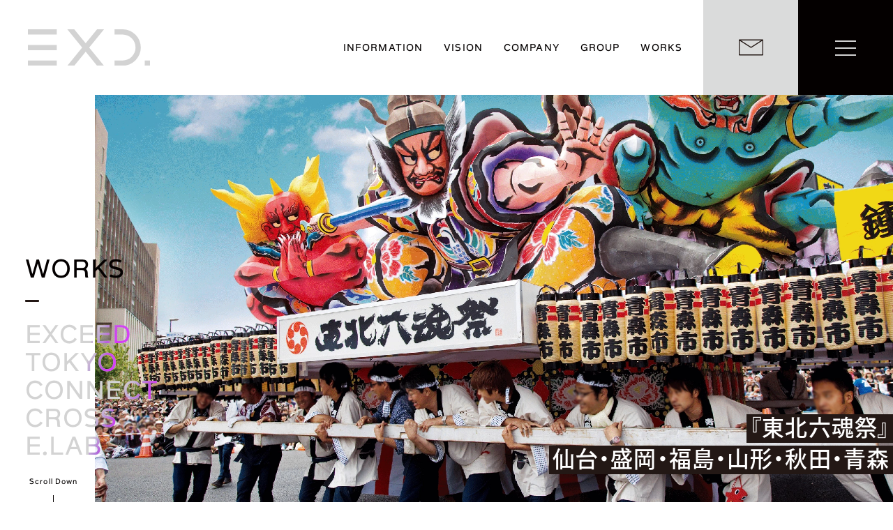

--- FILE ---
content_type: text/html; charset=UTF-8
request_url: https://www.exd.co.jp/works/rokkon_sendai/
body_size: 10924
content:
<!DOCTYPE html><html lang="ja"><head><script async src="https://www.googletagmanager.com/gtag/js?id=G-1H7JLFZQGS"></script><script>window.dataLayer = window.dataLayer || []; function gtag(){dataLayer.push(arguments);} gtag('js', new Date()); gtag('config', 'G-1H7JLFZQGS'); gtag('config', 'UA-217541137-1');</script><meta charset="UTF-8"><meta name="viewport" content="width=device-width, initial-scale=1.0, maximum-scale=1.0"><meta http-equiv="content-language" content="ja"><meta http-equiv="x-dns-prefetch-control" content="on"><meta name="format-detection" content="telephone=no"><script>document.addEventListener('DOMContentLoaded', function() { (function(d) { var config = { kitId: 'mro2ucj', scriptTimeout: 3000, async: true }, h=d.documentElement,t=setTimeout(function(){h.className=h.className.replace(/\bwf-loading\b/g,"")+" wf-inactive";},config.scriptTimeout),tk=d.createElement("script"),f=false,s=d.getElementsByTagName("script")[0],a;h.className+=" wf-loading";tk.src='https://use.typekit.net/'+config.kitId+'.js';tk.async=true;tk.onload=tk.onreadystatechange=function(){a=this.readyState;if(f||a&&a!="complete"&&a!="loaded")return;f=true;clearTimeout(t);try{Typekit.load(config)}catch(e){}};s.parentNode.insertBefore(tk,s) })(document); });</script><title>『東北六魂祭』仙台・盛岡・福島・山形・秋田・青森 ｜ WORKS ｜ 実績 ｜ EXD. Inc.</title><meta name='robots' content='max-image-preview:large' /><style id='wp-img-auto-sizes-contain-inline-css' type='text/css'>img:is([sizes=auto i],[sizes^="auto," i]){contain-intrinsic-size:3000px 1500px}
/*# sourceURL=wp-img-auto-sizes-contain-inline-css */</style><style id='wp-block-library-inline-css' type='text/css'>:root{--wp-block-synced-color:#7a00df;--wp-block-synced-color--rgb:122,0,223;--wp-bound-block-color:var(--wp-block-synced-color);--wp-editor-canvas-background:#ddd;--wp-admin-theme-color:#007cba;--wp-admin-theme-color--rgb:0,124,186;--wp-admin-theme-color-darker-10:#006ba1;--wp-admin-theme-color-darker-10--rgb:0,107,160.5;--wp-admin-theme-color-darker-20:#005a87;--wp-admin-theme-color-darker-20--rgb:0,90,135;--wp-admin-border-width-focus:2px}@media (min-resolution:192dpi){:root{--wp-admin-border-width-focus:1.5px}}.wp-element-button{cursor:pointer}:root .has-very-light-gray-background-color{background-color:#eee}:root .has-very-dark-gray-background-color{background-color:#313131}:root .has-very-light-gray-color{color:#eee}:root .has-very-dark-gray-color{color:#313131}:root .has-vivid-green-cyan-to-vivid-cyan-blue-gradient-background{background:linear-gradient(135deg,#00d084,#0693e3)}:root .has-purple-crush-gradient-background{background:linear-gradient(135deg,#34e2e4,#4721fb 50%,#ab1dfe)}:root .has-hazy-dawn-gradient-background{background:linear-gradient(135deg,#faaca8,#dad0ec)}:root .has-subdued-olive-gradient-background{background:linear-gradient(135deg,#fafae1,#67a671)}:root .has-atomic-cream-gradient-background{background:linear-gradient(135deg,#fdd79a,#004a59)}:root .has-nightshade-gradient-background{background:linear-gradient(135deg,#330968,#31cdcf)}:root .has-midnight-gradient-background{background:linear-gradient(135deg,#020381,#2874fc)}:root{--wp--preset--font-size--normal:16px;--wp--preset--font-size--huge:42px}.has-regular-font-size{font-size:1em}.has-larger-font-size{font-size:2.625em}.has-normal-font-size{font-size:var(--wp--preset--font-size--normal)}.has-huge-font-size{font-size:var(--wp--preset--font-size--huge)}.has-text-align-center{text-align:center}.has-text-align-left{text-align:left}.has-text-align-right{text-align:right}.has-fit-text{white-space:nowrap!important}#end-resizable-editor-section{display:none}.aligncenter{clear:both}.items-justified-left{justify-content:flex-start}.items-justified-center{justify-content:center}.items-justified-right{justify-content:flex-end}.items-justified-space-between{justify-content:space-between}.screen-reader-text{border:0;clip-path:inset(50%);height:1px;margin:-1px;overflow:hidden;padding:0;position:absolute;width:1px;word-wrap:normal!important}.screen-reader-text:focus{background-color:#ddd;clip-path:none;color:#444;display:block;font-size:1em;height:auto;left:5px;line-height:normal;padding:15px 23px 14px;text-decoration:none;top:5px;width:auto;z-index:100000}html :where(.has-border-color){border-style:solid}html :where([style*=border-top-color]){border-top-style:solid}html :where([style*=border-right-color]){border-right-style:solid}html :where([style*=border-bottom-color]){border-bottom-style:solid}html :where([style*=border-left-color]){border-left-style:solid}html :where([style*=border-width]){border-style:solid}html :where([style*=border-top-width]){border-top-style:solid}html :where([style*=border-right-width]){border-right-style:solid}html :where([style*=border-bottom-width]){border-bottom-style:solid}html :where([style*=border-left-width]){border-left-style:solid}html :where(img[class*=wp-image-]){height:auto;max-width:100%}:where(figure){margin:0 0 1em}html :where(.is-position-sticky){--wp-admin--admin-bar--position-offset:var(--wp-admin--admin-bar--height,0px)}@media screen and (max-width:600px){html :where(.is-position-sticky){--wp-admin--admin-bar--position-offset:0px}}

/*# sourceURL=wp-block-library-inline-css */</style><style id='global-styles-inline-css' type='text/css'>
:root{--wp--preset--aspect-ratio--square: 1;--wp--preset--aspect-ratio--4-3: 4/3;--wp--preset--aspect-ratio--3-4: 3/4;--wp--preset--aspect-ratio--3-2: 3/2;--wp--preset--aspect-ratio--2-3: 2/3;--wp--preset--aspect-ratio--16-9: 16/9;--wp--preset--aspect-ratio--9-16: 9/16;--wp--preset--color--black: #000000;--wp--preset--color--cyan-bluish-gray: #abb8c3;--wp--preset--color--white: #ffffff;--wp--preset--color--pale-pink: #f78da7;--wp--preset--color--vivid-red: #cf2e2e;--wp--preset--color--luminous-vivid-orange: #ff6900;--wp--preset--color--luminous-vivid-amber: #fcb900;--wp--preset--color--light-green-cyan: #7bdcb5;--wp--preset--color--vivid-green-cyan: #00d084;--wp--preset--color--pale-cyan-blue: #8ed1fc;--wp--preset--color--vivid-cyan-blue: #0693e3;--wp--preset--color--vivid-purple: #9b51e0;--wp--preset--gradient--vivid-cyan-blue-to-vivid-purple: linear-gradient(135deg,rgb(6,147,227) 0%,rgb(155,81,224) 100%);--wp--preset--gradient--light-green-cyan-to-vivid-green-cyan: linear-gradient(135deg,rgb(122,220,180) 0%,rgb(0,208,130) 100%);--wp--preset--gradient--luminous-vivid-amber-to-luminous-vivid-orange: linear-gradient(135deg,rgb(252,185,0) 0%,rgb(255,105,0) 100%);--wp--preset--gradient--luminous-vivid-orange-to-vivid-red: linear-gradient(135deg,rgb(255,105,0) 0%,rgb(207,46,46) 100%);--wp--preset--gradient--very-light-gray-to-cyan-bluish-gray: linear-gradient(135deg,rgb(238,238,238) 0%,rgb(169,184,195) 100%);--wp--preset--gradient--cool-to-warm-spectrum: linear-gradient(135deg,rgb(74,234,220) 0%,rgb(151,120,209) 20%,rgb(207,42,186) 40%,rgb(238,44,130) 60%,rgb(251,105,98) 80%,rgb(254,248,76) 100%);--wp--preset--gradient--blush-light-purple: linear-gradient(135deg,rgb(255,206,236) 0%,rgb(152,150,240) 100%);--wp--preset--gradient--blush-bordeaux: linear-gradient(135deg,rgb(254,205,165) 0%,rgb(254,45,45) 50%,rgb(107,0,62) 100%);--wp--preset--gradient--luminous-dusk: linear-gradient(135deg,rgb(255,203,112) 0%,rgb(199,81,192) 50%,rgb(65,88,208) 100%);--wp--preset--gradient--pale-ocean: linear-gradient(135deg,rgb(255,245,203) 0%,rgb(182,227,212) 50%,rgb(51,167,181) 100%);--wp--preset--gradient--electric-grass: linear-gradient(135deg,rgb(202,248,128) 0%,rgb(113,206,126) 100%);--wp--preset--gradient--midnight: linear-gradient(135deg,rgb(2,3,129) 0%,rgb(40,116,252) 100%);--wp--preset--font-size--small: 13px;--wp--preset--font-size--medium: 20px;--wp--preset--font-size--large: 36px;--wp--preset--font-size--x-large: 42px;--wp--preset--spacing--20: 0.44rem;--wp--preset--spacing--30: 0.67rem;--wp--preset--spacing--40: 1rem;--wp--preset--spacing--50: 1.5rem;--wp--preset--spacing--60: 2.25rem;--wp--preset--spacing--70: 3.38rem;--wp--preset--spacing--80: 5.06rem;--wp--preset--shadow--natural: 6px 6px 9px rgba(0, 0, 0, 0.2);--wp--preset--shadow--deep: 12px 12px 50px rgba(0, 0, 0, 0.4);--wp--preset--shadow--sharp: 6px 6px 0px rgba(0, 0, 0, 0.2);--wp--preset--shadow--outlined: 6px 6px 0px -3px rgb(255, 255, 255), 6px 6px rgb(0, 0, 0);--wp--preset--shadow--crisp: 6px 6px 0px rgb(0, 0, 0);}:where(body) { margin: 0; }.wp-site-blocks > .alignleft { float: left; margin-right: 2em; }.wp-site-blocks > .alignright { float: right; margin-left: 2em; }.wp-site-blocks > .aligncenter { justify-content: center; margin-left: auto; margin-right: auto; }:where(.is-layout-flex){gap: 0.5em;}:where(.is-layout-grid){gap: 0.5em;}.is-layout-flow > .alignleft{float: left;margin-inline-start: 0;margin-inline-end: 2em;}.is-layout-flow > .alignright{float: right;margin-inline-start: 2em;margin-inline-end: 0;}.is-layout-flow > .aligncenter{margin-left: auto !important;margin-right: auto !important;}.is-layout-constrained > .alignleft{float: left;margin-inline-start: 0;margin-inline-end: 2em;}.is-layout-constrained > .alignright{float: right;margin-inline-start: 2em;margin-inline-end: 0;}.is-layout-constrained > .aligncenter{margin-left: auto !important;margin-right: auto !important;}.is-layout-constrained > :where(:not(.alignleft):not(.alignright):not(.alignfull)){margin-left: auto !important;margin-right: auto !important;}body .is-layout-flex{display: flex;}.is-layout-flex{flex-wrap: wrap;align-items: center;}.is-layout-flex > :is(*, div){margin: 0;}body .is-layout-grid{display: grid;}.is-layout-grid > :is(*, div){margin: 0;}body{padding-top: 0px;padding-right: 0px;padding-bottom: 0px;padding-left: 0px;}a:where(:not(.wp-element-button)){text-decoration: underline;}:root :where(.wp-element-button, .wp-block-button__link){background-color: #32373c;border-width: 0;color: #fff;font-family: inherit;font-size: inherit;font-style: inherit;font-weight: inherit;letter-spacing: inherit;line-height: inherit;padding-top: calc(0.667em + 2px);padding-right: calc(1.333em + 2px);padding-bottom: calc(0.667em + 2px);padding-left: calc(1.333em + 2px);text-decoration: none;text-transform: inherit;}.has-black-color{color: var(--wp--preset--color--black) !important;}.has-cyan-bluish-gray-color{color: var(--wp--preset--color--cyan-bluish-gray) !important;}.has-white-color{color: var(--wp--preset--color--white) !important;}.has-pale-pink-color{color: var(--wp--preset--color--pale-pink) !important;}.has-vivid-red-color{color: var(--wp--preset--color--vivid-red) !important;}.has-luminous-vivid-orange-color{color: var(--wp--preset--color--luminous-vivid-orange) !important;}.has-luminous-vivid-amber-color{color: var(--wp--preset--color--luminous-vivid-amber) !important;}.has-light-green-cyan-color{color: var(--wp--preset--color--light-green-cyan) !important;}.has-vivid-green-cyan-color{color: var(--wp--preset--color--vivid-green-cyan) !important;}.has-pale-cyan-blue-color{color: var(--wp--preset--color--pale-cyan-blue) !important;}.has-vivid-cyan-blue-color{color: var(--wp--preset--color--vivid-cyan-blue) !important;}.has-vivid-purple-color{color: var(--wp--preset--color--vivid-purple) !important;}.has-black-background-color{background-color: var(--wp--preset--color--black) !important;}.has-cyan-bluish-gray-background-color{background-color: var(--wp--preset--color--cyan-bluish-gray) !important;}.has-white-background-color{background-color: var(--wp--preset--color--white) !important;}.has-pale-pink-background-color{background-color: var(--wp--preset--color--pale-pink) !important;}.has-vivid-red-background-color{background-color: var(--wp--preset--color--vivid-red) !important;}.has-luminous-vivid-orange-background-color{background-color: var(--wp--preset--color--luminous-vivid-orange) !important;}.has-luminous-vivid-amber-background-color{background-color: var(--wp--preset--color--luminous-vivid-amber) !important;}.has-light-green-cyan-background-color{background-color: var(--wp--preset--color--light-green-cyan) !important;}.has-vivid-green-cyan-background-color{background-color: var(--wp--preset--color--vivid-green-cyan) !important;}.has-pale-cyan-blue-background-color{background-color: var(--wp--preset--color--pale-cyan-blue) !important;}.has-vivid-cyan-blue-background-color{background-color: var(--wp--preset--color--vivid-cyan-blue) !important;}.has-vivid-purple-background-color{background-color: var(--wp--preset--color--vivid-purple) !important;}.has-black-border-color{border-color: var(--wp--preset--color--black) !important;}.has-cyan-bluish-gray-border-color{border-color: var(--wp--preset--color--cyan-bluish-gray) !important;}.has-white-border-color{border-color: var(--wp--preset--color--white) !important;}.has-pale-pink-border-color{border-color: var(--wp--preset--color--pale-pink) !important;}.has-vivid-red-border-color{border-color: var(--wp--preset--color--vivid-red) !important;}.has-luminous-vivid-orange-border-color{border-color: var(--wp--preset--color--luminous-vivid-orange) !important;}.has-luminous-vivid-amber-border-color{border-color: var(--wp--preset--color--luminous-vivid-amber) !important;}.has-light-green-cyan-border-color{border-color: var(--wp--preset--color--light-green-cyan) !important;}.has-vivid-green-cyan-border-color{border-color: var(--wp--preset--color--vivid-green-cyan) !important;}.has-pale-cyan-blue-border-color{border-color: var(--wp--preset--color--pale-cyan-blue) !important;}.has-vivid-cyan-blue-border-color{border-color: var(--wp--preset--color--vivid-cyan-blue) !important;}.has-vivid-purple-border-color{border-color: var(--wp--preset--color--vivid-purple) !important;}.has-vivid-cyan-blue-to-vivid-purple-gradient-background{background: var(--wp--preset--gradient--vivid-cyan-blue-to-vivid-purple) !important;}.has-light-green-cyan-to-vivid-green-cyan-gradient-background{background: var(--wp--preset--gradient--light-green-cyan-to-vivid-green-cyan) !important;}.has-luminous-vivid-amber-to-luminous-vivid-orange-gradient-background{background: var(--wp--preset--gradient--luminous-vivid-amber-to-luminous-vivid-orange) !important;}.has-luminous-vivid-orange-to-vivid-red-gradient-background{background: var(--wp--preset--gradient--luminous-vivid-orange-to-vivid-red) !important;}.has-very-light-gray-to-cyan-bluish-gray-gradient-background{background: var(--wp--preset--gradient--very-light-gray-to-cyan-bluish-gray) !important;}.has-cool-to-warm-spectrum-gradient-background{background: var(--wp--preset--gradient--cool-to-warm-spectrum) !important;}.has-blush-light-purple-gradient-background{background: var(--wp--preset--gradient--blush-light-purple) !important;}.has-blush-bordeaux-gradient-background{background: var(--wp--preset--gradient--blush-bordeaux) !important;}.has-luminous-dusk-gradient-background{background: var(--wp--preset--gradient--luminous-dusk) !important;}.has-pale-ocean-gradient-background{background: var(--wp--preset--gradient--pale-ocean) !important;}.has-electric-grass-gradient-background{background: var(--wp--preset--gradient--electric-grass) !important;}.has-midnight-gradient-background{background: var(--wp--preset--gradient--midnight) !important;}.has-small-font-size{font-size: var(--wp--preset--font-size--small) !important;}.has-medium-font-size{font-size: var(--wp--preset--font-size--medium) !important;}.has-large-font-size{font-size: var(--wp--preset--font-size--large) !important;}.has-x-large-font-size{font-size: var(--wp--preset--font-size--x-large) !important;}
/*# sourceURL=global-styles-inline-css */
</style>
<meta name="description" content="2011年3月11日、太平洋沿岸を襲った東日本大震災。その震災で大きな被害を受けた東北各地の鎮魂と復興を目的に開催。初開催地の仙台を皮切りに、盛岡、福島、山形、秋田、青森と東北の県庁所在地6市で実施。第一回目の開催は東日本大..."><meta name="twitter:card" content="summary_large_image"><meta property="og:title" content="『東北六魂祭』仙台・盛岡・福島・山形・秋田・青森 ｜ WORKS ｜ 実績 ｜ EXD. Inc."><meta property="og:type" content="article"><meta property="og:image" content="https://www.exd.co.jp/wp-content/uploads/work_sdn_rokkon_main-1-e1742875489388.png"><meta property="og:url" content="https://www.exd.co.jp/works/rokkon_sendai/"><meta property="og:description" content="2011年3月11日、太平洋沿岸を襲った東日本大震災。その震災で大きな被害を受けた東北各地の鎮魂と復興を目的に開催。初開催地の仙台を皮切りに、盛岡、福島、山形、秋田、青森と東北の県庁所在地6市で実施。第一回目の開催は東日本大..."><meta property="og:site_name" content="EXD. Inc."><meta property="og:locale" content="ja_JP"><link rel="icon" href="https://www.exd.co.jp/wp-content/themes/my-theme/assets/images/favicons/favicon.ico" type="image/x-icon"><link rel="apple-touch-icon" href="https://www.exd.co.jp/wp-content/themes/my-theme/assets/images/favicons/apple-touch-icon.png" sizes="180x180"><link rel="preconnect" href="https://typesquare.com"><link rel="stylesheet" href="https://www.exd.co.jp/wp-content/themes/my-theme/assets/build/main-BoDi1Q33.css"><script type="module" src="https://www.exd.co.jp/wp-content/themes/my-theme/assets/build/main-CpNR4lwP.js"></script></head><body data-rsssl=1><div data-barba="wrapper" class="wrapper"><div class="route" data-barba="container" data-route="single" data-barba-namespace="single"><header class="header"><div class="header-logo"><a class="header-logo-link" href="/"><img src="https://www.exd.co.jp/wp-content/themes/my-theme/assets/images/logo/logo.svg" alt="EXD. Inc."></a></div><nav class="header-nav"><div class="header-nav-inner"><div class="header-nav-container"><ul class="header-nav-items"><li class="header-nav-item has-child" data-nav="information"><a class="header-nav-item-link" href="/information/"><span class="header-nav-item-labelEn"><span class="exd-font-m">INFORMATION</span></span><span class="header-nav-item-labelJa"><span>インフォメーション</span></span></a></li><li class="header-nav-item" data-nav="vision"><a class="header-nav-item-link" href="/vision/"><span class="header-nav-item-labelEn"><span class="exd-font-m">VISION</span></span><span class="header-nav-item-labelJa"><span>企業理念</span></span></a></li><li class="header-nav-item has-child" data-nav="company"><a class="header-nav-item-link" href="/company/"><span class="header-nav-item-labelEn"><span class="exd-font-m">COMPANY</span></span><span class="header-nav-item-labelJa"><span>企業情報</span></span></a></li><li class="header-nav-item has-child" data-nav="group"><a class="header-nav-item-link" href="/group/"><span class="header-nav-item-labelEn"><span class="exd-font-m">GROUP</span></span><span class="header-nav-item-labelJa"><span>グループ</span></span></a></li><li class="header-nav-item has-child" data-nav="works"><a class="header-nav-item-link" href="/works/"><span class="header-nav-item-labelEn"><span class="exd-font-m">WORKS</span></span><span class="header-nav-item-labelJa"><span>実績</span></span></a></li></ul><div class="header-childNav" data-childnav="information"><ul class="header-childNav-items"><li class="header-childNav-item"><a class="header-childNav-item-link" href="/information?category=news&anchor=pageBody" ><span class="header-childNav-item-labelEn exd-font-m">NEWS</span><span class="header-childNav-item-labelJa">ニュース</span></a></li><li class="header-childNav-item"><a class="header-childNav-item-link" href="/information?category=topics&anchor=pageBody" ><span class="header-childNav-item-labelEn exd-font-m">TOPICS</span><span class="header-childNav-item-labelJa">トピックス</span></a></li><li class="header-childNav-item"><a class="header-childNav-item-link" href="/information?category=e_journal&anchor=pageBody" ><span class="header-childNav-item-labelEn exd-font-m">E.JOURNAL</span><span class="header-childNav-item-labelJa">Eジャーナル</span></a></li></ul></div><div class="header-childNav" data-childnav="company"><ul class="header-childNav-items"><li class="header-childNav-item"><a class="header-childNav-item-link" href="/company/message/" ><span class="header-childNav-item-labelEn exd-font-m">MESSAGE</span><span class="header-childNav-item-labelJa">代表挨拶</span></a></li><li class="header-childNav-item"><a class="header-childNav-item-link" href="/company/profile/" ><span class="header-childNav-item-labelEn exd-font-m">PROFILE</span><span class="header-childNav-item-labelJa">会社概要</span></a></li><li class="header-childNav-item"><a class="header-childNav-item-link" href="/company/history/" ><span class="header-childNav-item-labelEn exd-font-m">HISTORY</span><span class="header-childNav-item-labelJa">沿革</span></a></li><li class="header-childNav-item"><a class="header-childNav-item-link" href="/company/network/" ><span class="header-childNav-item-labelEn exd-font-m">NETWORK</span><span class="header-childNav-item-labelJa">ネットワーク</span></a></li><li class="header-childNav-item"><a class="header-childNav-item-link" href="/company/profile/?anchor=access" ><span class="header-childNav-item-labelEn exd-font-m">ACCESS</span><span class="header-childNav-item-labelJa">アクセス</span></a></li><li class="header-childNav-item"><a class="header-childNav-item-link" href="/company/privacy-policy/" ><span class="header-childNav-item-labelEn exd-font-m">PRIVACY POLICY</span><span class="header-childNav-item-labelJa">個人情報保護方針</span></a></li></ul></div><div class="header-childNav" data-childnav="group"><ul class="header-childNav-items"><li class="header-childNav-item"><a class="header-childNav-item-link" href="/group/exceed/" ><span class="header-childNav-item-labelEn exd-font-m">EXCEED</span><span class="header-childNav-item-labelJa">エクシード</span></a></li><li class="header-childNav-item"><a class="header-childNav-item-link" href="/group/exceed-tokyo/" ><span class="header-childNav-item-labelEn exd-font-m">EXCEED TOKYO</span><span class="header-childNav-item-labelJa">エクシード東京</span></a></li><li class="header-childNav-item"><a class="header-childNav-item-link" href="/group/exceed-connect/" ><span class="header-childNav-item-labelEn exd-font-m">EXCEED CONNECT</span><span class="header-childNav-item-labelJa">エクシードコネクト</span></a></li><li class="header-childNav-item"><a class="header-childNav-item-link" href="/group/exceed-cross/" ><span class="header-childNav-item-labelEn exd-font-m">EXCEED CROSS</span><span class="header-childNav-item-labelJa">エクシードクロス</span></a></li></ul></div><div class="header-childNav" data-childnav="works"><ul class="header-childNav-items"><li class="header-childNav-item"><a class="header-childNav-item-link" href="/works?category=sendai&anchor=pageBody" ><span class="header-childNav-item-labelEn exd-font-m">SENDAI</span><span class="header-childNav-item-labelJa">仙台・東北</span></a></li><li class="header-childNav-item"><a class="header-childNav-item-link" href="/works?category=tokyo&anchor=pageBody" ><span class="header-childNav-item-labelEn exd-font-m">TOKYO</span><span class="header-childNav-item-labelJa">東京・関東</span></a></li><li class="header-childNav-item"><a class="header-childNav-item-link" href="/works?category=other&anchor=pageBody" ><span class="header-childNav-item-labelEn exd-font-m">OTHER</span><span class="header-childNav-item-labelJa">その他</span></a></li></ul></div></div></div><a class="header-contact" href="/contact/"><svg aria-hidden="true" viewBox="0 0 31.641 20.664" xmlns="http://www.w3.org/2000/svg"><g fill="none" stroke="#231815" stroke-miterlimit="0" stroke-width="1.205"><path d="M.602.602h30.437v19.459H.602z"/><path d="M.602.602l15.218 9.73L31.038.602"/></g></svg><span class="sr-only">お問い合わせ</span></a></nav></header><div class="globalMenuButton" data-menu-open><div class="globalMenuButton-lines"><div class="globalMenuButton-line"></div><div class="globalMenuButton-line"></div><div class="globalMenuButton-line"></div></div></div><div class="globalMenu"><div class="globalMenu-inner"><div class="globalMenu-head"><div class="globalMenu-logo"><a class="globalMenu-logo-link" href="/" data-menu-close><img src="https://www.exd.co.jp/wp-content/themes/my-theme/assets/images/logo/logo-white.svg" alt="EXD. Inc."></a></div></div><div class="globalMenu-body"><div class="globalMenu-body-inner"><div class="globalMenu-left"><nav class="globalMenu-nav visible-sp"><ul class="globalMenu-nav-items"><li class="globalMenu-nav-item"><a class="globalMenu-nav-item-link" href="/information/" data-menu-close><span class="globalMenu-nav-item-labelEn exd-font-m">INFORMATION</span><span class="globalMenu-nav-item-labelJa">インフォメーション</span></a></li><li class="globalMenu-nav-item"><a class="globalMenu-nav-item-link" href="/vision/" data-menu-close><span class="globalMenu-nav-item-labelEn exd-font-m">VISION</span><span class="globalMenu-nav-item-labelJa">企業理念</span></a></li><li class="globalMenu-nav-item"><a class="globalMenu-nav-item-link" href="/company/" data-menu-close><span class="globalMenu-nav-item-labelEn exd-font-m">COMPANY</span><span class="globalMenu-nav-item-labelJa">企業情報</span></a></li><li class="globalMenu-nav-item"><a class="globalMenu-nav-item-link" href="/group/" data-menu-close><span class="globalMenu-nav-item-labelEn exd-font-m">GROUP</span><span class="globalMenu-nav-item-labelJa">グループ</span></a></li><li class="globalMenu-nav-item"><a class="globalMenu-nav-item-link" href="/works/" data-menu-close><span class="globalMenu-nav-item-labelEn exd-font-m">WORKS</span><span class="globalMenu-nav-item-labelJa">実績</span></a></li><li class="globalMenu-nav-item"><a class="globalMenu-nav-item-link" href="/activities/" data-menu-close><span class="globalMenu-nav-item-labelEn exd-font-m">ACTIVITIES</span><span class="globalMenu-nav-item-labelJa">私たちの取り組み</span></a></li><li class="globalMenu-nav-item"><a class="globalMenu-nav-item-link" href="/recruit/" data-menu-close><span class="globalMenu-nav-item-labelEn exd-font-m">RECRUIT</span><span class="globalMenu-nav-item-labelJa">採用情報</span></a></li><li class="globalMenu-nav-item"><a class="globalMenu-nav-item-link" href="/contact/" data-menu-close><span class="globalMenu-nav-item-labelEn exd-font-m">CONTACT</span><span class="globalMenu-nav-item-labelJa">お問い合わせ</span></a></li></ul></nav><div class="globalMenu-group"><ul class="globalMenu-group-items"><li class="globalMenu-group-item exd-font-m"><a class="globalMenu-group-item-link" href="/works/?tags=exceed&anchor=pageBody" data-menu-close>EXCEED<span class="globalMenu-group-item-text is-blue">EXCEED</span></a></li><li class="globalMenu-group-item exd-font-m"><a class="globalMenu-group-item-link" href="/works/?tags=exceed-tokyo&anchor=pageBody" data-menu-close>TOKYO<span class="globalMenu-group-item-text is-blue">TOKYO</span></a></li><li class="globalMenu-group-item exd-font-m"><a class="globalMenu-group-item-link" href="/works/?tags=exceed-connect&anchor=pageBody" data-menu-close>CONNECT<span class="globalMenu-group-item-text is-blue">CONNECT</span></a></li><li class="globalMenu-group-item exd-font-m"><a class="globalMenu-group-item-link" href="/works/?tags=exceed-cross&anchor=pageBody" data-menu-close>CROSS<span class="globalMenu-group-item-text is-blue">CROSS</span></a></li><li class="globalMenu-group-item exd-font-m"><a class="globalMenu-group-item-link" href="/works/?tags=elab&anchor=pageBody" data-menu-close>E.LAB<span class="globalMenu-group-item-text is-blue">E.LAB</span></a></li></ul></div></div><div class="globalMenu-right"><nav class="globalMenu-nav visible-pc"><ul class="globalMenu-nav-items"><li class="globalMenu-nav-item"><a class="globalMenu-nav-item-link" href="/information/" data-menu-close><span class="globalMenu-nav-item-labelEn exd-font-m">INFORMATION</span><span class="globalMenu-nav-item-labelJa">インフォメーション</span></a></li><li class="globalMenu-nav-item"><a class="globalMenu-nav-item-link" href="/vision/" data-menu-close><span class="globalMenu-nav-item-labelEn exd-font-m">VISION</span><span class="globalMenu-nav-item-labelJa">企業理念</span></a></li><li class="globalMenu-nav-item"><a class="globalMenu-nav-item-link" href="/company/" data-menu-close><span class="globalMenu-nav-item-labelEn exd-font-m">COMPANY</span><span class="globalMenu-nav-item-labelJa">企業情報</span></a></li><li class="globalMenu-nav-item"><a class="globalMenu-nav-item-link" href="/group/" data-menu-close><span class="globalMenu-nav-item-labelEn exd-font-m">GROUP</span><span class="globalMenu-nav-item-labelJa">グループ</span></a></li><li class="globalMenu-nav-item"><a class="globalMenu-nav-item-link" href="/works/" data-menu-close><span class="globalMenu-nav-item-labelEn exd-font-m">WORKS</span><span class="globalMenu-nav-item-labelJa">実績</span></a></li><li class="globalMenu-nav-item"><a class="globalMenu-nav-item-link" href="/activities/" data-menu-close><span class="globalMenu-nav-item-labelEn exd-font-m">ACTIVITIES</span><span class="globalMenu-nav-item-labelJa">私たちの取り組み</span></a></li><li class="globalMenu-nav-item"><a class="globalMenu-nav-item-link" href="/recruit/" data-menu-close><span class="globalMenu-nav-item-labelEn exd-font-m">RECRUIT</span><span class="globalMenu-nav-item-labelJa">採用情報</span></a></li><li class="globalMenu-nav-item"><a class="globalMenu-nav-item-link" href="/contact/" data-menu-close><span class="globalMenu-nav-item-labelEn exd-font-m">CONTACT</span><span class="globalMenu-nav-item-labelJa">お問い合わせ</span></a></li></ul></nav><div class="globalMenu-sub"><ul class="globalMenu-links"><li class="globalMenu-links-item"><a class="globalMenu-links-item-link" href="/company/privacy-policy/" data-menu-close>個人情報保護に関する基本方針</a></li><li class="globalMenu-links-item"><a class="globalMenu-links-item-link" href="/cookie-policy/" data-menu-close>クッキーポリシー</a></li></ul><div class="globalMenu-sns"><ul class="globalMenu-sns-items"><li class="globalMenu-sns-item"><a class="globalMenu-sns-item-link" href="https://www.facebook.com/EXD.gr" target="_blank" rel="noopener" class="is-facebook"><img src="https://www.exd.co.jp/wp-content/themes/my-theme/assets/images/sns/facebook.svg" alt=""></a></li><li class="globalMenu-sns-item"><a class="globalMenu-sns-item-link" href="https://twitter.com/exd_group" target="_blank" rel="noopener" class="is-x"><img src="https://www.exd.co.jp/wp-content/themes/my-theme/assets/images/sns/x.svg" alt=""></a></li></ul></div></div></div></div></div></div></div><main class="main"><div class="main-side" data-transition="fadeout"><header class="stickyHeader exd-font-m" data-scroll="1"><div class="stickyHeader-inner"><h1 class="stickyHeader-title"><span>WORKS</span></h1><div class="stickyHeader-line"></div><ul class="stickyHeader-items"><li class="stickyHeader-item exd-font-m"><a class="stickyHeader-item-link" href="/works/?tags=exceed&anchor=pageBody" data-menu-close>EXCEED<span class="stickyHeader-item-text is-red">EXCEED</span></a></li><li class="stickyHeader-item exd-font-m"><a class="stickyHeader-item-link" href="/works/?tags=exceed-tokyo&anchor=pageBody" data-menu-close>TOKYO<span class="stickyHeader-item-text is-red">TOKYO</span></a></li><li class="stickyHeader-item exd-font-m"><a class="stickyHeader-item-link" href="/works/?tags=exceed-connect&anchor=pageBody" data-menu-close>CONNECT<span class="stickyHeader-item-text is-red">CONNECT</span></a></li><li class="stickyHeader-item exd-font-m"><a class="stickyHeader-item-link" href="/works/?tags=exceed-cross&anchor=pageBody" data-menu-close>CROSS<span class="stickyHeader-item-text is-red">CROSS</span></a></li><li class="stickyHeader-item exd-font-m"><a class="stickyHeader-item-link" href="/works/?tags=elab&anchor=pageBody" data-menu-close>E.LAB<span class="stickyHeader-item-text is-red">E.LAB</span></a></li></ul></div></header></div><div class="main-contents" data-transition="default"><header class="pageHeader"><div class="pageHeader-bg"><img class="pageHeader-bg-img" src="https://www.exd.co.jp/wp-content/uploads/work_sdn_rokkon_main-1-e1742875489388.png" alt=""></div><h1 class="pageHeader-postTitle"><span><span class="exd-font-m">『東北六魂祭』</span></span><span class="exd-font-m"><span>仙台・盛岡・福島・山形・秋田・青森</span></span></h1><div data-anchor="pageBody" data-transition="fadeout" class="pageHeader-scroll scrollDown"><div class="pageHeader-scroll-label scrollDown-label exd-font-m" data-split-text>Scroll Down</div><div class="pageHeader-scroll-line scrollDown-line"></div></div></header><div class="pageBody inside-blank pb0" id="pageBody" data-transition="default"><div class="pageBody-inner"><div class="pageBody-contents"><div class="post"><div class="post-contents"><header class="post-header"><div class="post-header-category exd-font-m"><p>東北六魂祭実行委員会</p><p>イベント企画・制作・運営、パレード演出・進行</p></div><div class="post-header-date">Date<span>2022.03.18</span></div></header><h2 class="heading exd-font-m" data-remove-br>東日本大震災の鎮魂と復興を願い<br />東北6市の夏祭りが一堂に集結</h2><p>2011年3月11日、太平洋沿岸を襲った東日本大震災。その震災で大きな被害を受けた東北各地の鎮魂と復興を目的に開催。初開催地の仙台を皮切りに、盛岡、福島、山形、秋田、青森と東北の県庁所在地6市で実施。第一回目の開催は東日本大震災から4ヶ月後の2011年7月。イベント本番まで2ヶ月間も無い中で、東北6市や商工会議所が参加する実行委員会、警察・消防、各関係機関と密な連携を図りながら、会場計画、運営計画、警備計画、演出計画などを作成し、本番を迎えた。</p><p>2011年の仙台市、2012年の盛岡市、2013年の山形市、2014年の福島市、2015年の秋田市、2016年の青森市と、6年間をかけて東北を一周。当社ではメインイベントである6祭りパレードの演出・進行をメインで担当。各祭り団体との演出面での折衝や本番当日の進行、警備会社との調整まで、当社指揮の下、東北各地にある協力会社ネットワークを駆使して遂行。</p><figure><img src="https://www.exd.co.jp/wp-content/uploads/work_sdn_rokkon_No.1-1920x1280.jpg" alt=""><figcaption>スタート前のパレードコース。約1kmに渡り交通規制を行う。</figcaption></figure><figure><img src="https://www.exd.co.jp/wp-content/uploads/work_sdn_rokkon_No.2.png" alt=""><figcaption>パレードは往復約2kmを2時間ほど掛けて演技する。</figcaption></figure><figure><img src="https://www.exd.co.jp/wp-content/uploads/work_sdn_rokkon_No.3-1920x1280.jpg" alt=""><figcaption>観覧客の目の前で空高く上がる秋田竿燈の演技。</figcaption></figure><figure><img src="https://www.exd.co.jp/wp-content/uploads/work_sdn_rokkon_No.4-e1742876944189.png" alt=""><figcaption>笑顔で観覧客と触れ合う祭り演者達（パレード復路）。</figcaption></figure><figure><img src="https://www.exd.co.jp/wp-content/uploads/work_sdn_rokkon_No.5-1920x1280.jpg" alt=""><figcaption>ステージやブースなど盛り沢山のメイン会場。多くの人で賑わう。</figcaption></figure><div class="postPagenation exd-font-m visible-pc"><a class="postPagenation-item" href="https://www.exd.co.jp/works/wataya_kiki/">PREV</a><a class="postPagenation-item" href="https://www.exd.co.jp/works/">LIST</a><a class="postPagenation-item" href="https://www.exd.co.jp/works/hyakunen-cha/">NEXT</a></div></div><aside class="post-side"><div class="postData"><h3 class="postData-heading exd-font-m">POST DATA</h3><div class="postData-author"><h4 class="postData-author-heading exd-font-m">Author</h4><ul class="postData-author-items"><li class="postData-author-item"><img class="postData-author-img" src="https://www.exd.co.jp/wp-content/uploads/a80f327b8da870f7c324762c36e7b2e3-1000x1000.jpg" alt=""><div class="postData-author-body"><p class="postData-author-name">EXCEED<br />Producer<br>OHWADA Eigo</p></div></li><li class="postData-author-item"><img class="postData-author-img" src="https://www.exd.co.jp/wp-content/uploads/prof_kazumi-1000x1000.jpg" alt=""><div class="postData-author-body"><p class="postData-author-name">EXCEED<br />Producer<br>TAKAHASHI Kazumi</p></div></li></ul></div><div class="postData-exdwords"><h4 class="postData-exdwords-heading exd-font-m">EXD.WORDS</h4><ul class="postData-exdwords-items exd-font-r"><li class="postData-exdwords-item"><a class="postData-exdwords-item-link" href="/tag/local">#地域活性化 （37）</a></li><li class="postData-exdwords-item"><a class="postData-exdwords-item-link" href="/tag/revival">#復興支援 （14）</a></li><li class="postData-exdwords-item"><a class="postData-exdwords-item-link" href="/tag/planning">#プランニング （55）</a></li><li class="postData-exdwords-item"><a class="postData-exdwords-item-link" href="/tag/event">#イベント （55）</a></li><li class="postData-exdwords-item"><a class="postData-exdwords-item-link" href="/tag/stuff">#スタッフ （10）</a></li><li class="postData-exdwords-item"><a class="postData-exdwords-item-link" href="/tag/direction">#ディレクション （18）</a></li><li class="postData-exdwords-item"><a class="postData-exdwords-item-link" href="/tag/local-design">#地域デザイン （22）</a></li><li class="postData-exdwords-item"><a class="postData-exdwords-item-link" href="/tag/exceed">#EXCEED （40）</a></li></ul></div><div class="postCatch"><img class="postCatch-img" data-scroll-show="up" src="https://www.exd.co.jp/wp-content/themes/my-theme/assets/images/illust/5.svg" alt=""></div></div></aside><div class="postPagenation exd-font-m visible-sp"><a class="postPagenation-item" href="https://www.exd.co.jp/works/wataya_kiki/">PREV</a><a class="postPagenation-item" href="https://www.exd.co.jp/works/">LIST</a><a class="postPagenation-item" href="https://www.exd.co.jp/works/hyakunen-cha/">NEXT</a></div></div></div></div></div></div></main><footer class="footer" data-transition="default"><div class="footer-top"><ul class="footer-links"><li class="footer-links-item"><a class="footer-links-item-link" href="/company/"><span class="footer-links-item-labels"><span class="footer-links-item-labelEn heading exd-font-m">COMPANY</span><span class="footer-links-item-labelJa">企業情報</span></span><div class="footer-links-item-bg"><div style="background-image: url(https://www.exd.co.jp/wp-content/themes/my-theme/assets/images/thumbnail/company-s.jpg);"></div></div></a></li><li class="footer-links-item"><a class="footer-links-item-link" href="/group/"><span class="footer-links-item-labels"><span class="footer-links-item-labelEn heading exd-font-m">GROUP</span><span class="footer-links-item-labelJa">グループ</span></span><div class="footer-links-item-bg"><div style="background-image: url(https://www.exd.co.jp/wp-content/themes/my-theme/assets/images/thumbnail/group-s.jpg);"></div></div></a></li><li class="footer-links-item"><a class="footer-links-item-link" href="/recruit/"><span class="footer-links-item-labels"><span class="footer-links-item-labelEn heading exd-font-m">RECRUIT</span><span class="footer-links-item-labelJa">求人情報</span></span><div class="footer-links-item-bg"><div style="background-image: url(https://www.exd.co.jp/wp-content/themes/my-theme/assets/images/thumbnail/recruit-s.jpg);"></div></div></a></li></ul></div><div class="footer-middle"><div class="footer-exdwords"><div class="inner"><h2 class="heading exd-font-m">EXD.WORDS</h2><div class="footer-exdwords-container"><ul class="footer-exdwords-items exd-font-r"><li class="footer-exdwords-item"><a class="footer-exdwords-item-link" href="https://www.exd.co.jp/tag/exd/">#EXD. （36）</a></li><li class="footer-exdwords-item"><a class="footer-exdwords-item-link" href="https://www.exd.co.jp/tag/exceed/">#EXCEED （40）</a></li><li class="footer-exdwords-item"><a class="footer-exdwords-item-link" href="https://www.exd.co.jp/tag/exceed-tokyo/">#EXCEED TOKYO （39）</a></li><li class="footer-exdwords-item"><a class="footer-exdwords-item-link" href="https://www.exd.co.jp/tag/exceed-connect/">#EXCEED CONNECT （56）</a></li><li class="footer-exdwords-item"><a class="footer-exdwords-item-link" href="https://www.exd.co.jp/tag/exceed-cross/">#EXCEED CROSS （37）</a></li><li class="footer-exdwords-item"><a class="footer-exdwords-item-link" href="https://www.exd.co.jp/tag/elab/">#E.Lab （50）</a></li><li class="footer-exdwords-item"><a class="footer-exdwords-item-link" href="https://www.exd.co.jp/tag/design-thinking/">#デザイン思考 （9）</a></li><li class="footer-exdwords-item"><a class="footer-exdwords-item-link" href="https://www.exd.co.jp/tag/local-design/">#地域デザイン （22）</a></li><li class="footer-exdwords-item"><a class="footer-exdwords-item-link" href="https://www.exd.co.jp/tag/space-design/">#空間デザイン （19）</a></li><li class="footer-exdwords-item"><a class="footer-exdwords-item-link" href="https://www.exd.co.jp/tag/creative-team/">#創造的な組織 （5）</a></li><li class="footer-exdwords-item"><a class="footer-exdwords-item-link" href="https://www.exd.co.jp/tag/urban-development/">#都市開発 （8）</a></li><li class="footer-exdwords-item"><a class="footer-exdwords-item-link" href="https://www.exd.co.jp/tag/service-design/">#サービスデザイン （3）</a></li><li class="footer-exdwords-item"><a class="footer-exdwords-item-link" href="https://www.exd.co.jp/tag/exds-scene/">#EXD.の風景 （13）</a></li><li class="footer-exdwords-item"><a class="footer-exdwords-item-link" href="https://www.exd.co.jp/tag/direction/">#ディレクション （18）</a></li><li class="footer-exdwords-item"><a class="footer-exdwords-item-link" href="https://www.exd.co.jp/tag/shooting/">#撮影 （22）</a></li><li class="footer-exdwords-item"><a class="footer-exdwords-item-link" href="https://www.exd.co.jp/tag/poster/">#ポスター （7）</a></li><li class="footer-exdwords-item"><a class="footer-exdwords-item-link" href="https://www.exd.co.jp/tag/branding/">#ブランディング （35）</a></li><li class="footer-exdwords-item"><a class="footer-exdwords-item-link" href="https://www.exd.co.jp/tag/ui-ux/">#UI/UXデザイン （2）</a></li><li class="footer-exdwords-item"><a class="footer-exdwords-item-link" href="https://www.exd.co.jp/tag/vi-ci/">#VI・CI （15）</a></li><li class="footer-exdwords-item"><a class="footer-exdwords-item-link" href="https://www.exd.co.jp/tag/stuff/">#スタッフ （10）</a></li><li class="footer-exdwords-item"><a class="footer-exdwords-item-link" href="https://www.exd.co.jp/tag/seminar/">#セミナー （1）</a></li><li class="footer-exdwords-item"><a class="footer-exdwords-item-link" href="https://www.exd.co.jp/tag/movie/">#ムービー （7）</a></li><li class="footer-exdwords-item"><a class="footer-exdwords-item-link" href="https://www.exd.co.jp/tag/web/">#WEB （15）</a></li><li class="footer-exdwords-item"><a class="footer-exdwords-item-link" href="https://www.exd.co.jp/tag/sns/">#SNS （4）</a></li><li class="footer-exdwords-item"><a class="footer-exdwords-item-link" href="https://www.exd.co.jp/tag/sdgs/">#SDGs （18）</a></li><li class="footer-exdwords-item"><a class="footer-exdwords-item-link" href="https://www.exd.co.jp/tag/digital/">#デジタル （14）</a></li><li class="footer-exdwords-item"><a class="footer-exdwords-item-link" href="https://www.exd.co.jp/tag/contents/">#コンテンツ （5）</a></li><li class="footer-exdwords-item"><a class="footer-exdwords-item-link" href="https://www.exd.co.jp/tag/socialgood/">#ソーシャルGood （26）</a></li><li class="footer-exdwords-item"><a class="footer-exdwords-item-link" href="https://www.exd.co.jp/tag/creative/">#クリエイティブ （44）</a></li><li class="footer-exdwords-item"><a class="footer-exdwords-item-link" href="https://www.exd.co.jp/tag/promotion/">#プロモーション （12）</a></li><li class="footer-exdwords-item"><a class="footer-exdwords-item-link" href="https://www.exd.co.jp/tag/event/">#イベント （55）</a></li><li class="footer-exdwords-item"><a class="footer-exdwords-item-link" href="https://www.exd.co.jp/tag/planning/">#プランニング （55）</a></li><li class="footer-exdwords-item"><a class="footer-exdwords-item-link" href="https://www.exd.co.jp/tag/design-driven/">#デザイン経営 （33）</a></li><li class="footer-exdwords-item"><a class="footer-exdwords-item-link" href="https://www.exd.co.jp/tag/online/">#オンライン （1）</a></li><li class="footer-exdwords-item"><a class="footer-exdwords-item-link" href="https://www.exd.co.jp/tag/live-streaming/">#ライブ配信 （3）</a></li><li class="footer-exdwords-item"><a class="footer-exdwords-item-link" href="https://www.exd.co.jp/tag/overseas/">#海外 （5）</a></li><li class="footer-exdwords-item"><a class="footer-exdwords-item-link" href="https://www.exd.co.jp/tag/promotion-2/">#PR （8）</a></li><li class="footer-exdwords-item"><a class="footer-exdwords-item-link" href="https://www.exd.co.jp/tag/e-journal/">#E.ジャーナル （6）</a></li><li class="footer-exdwords-item"><a class="footer-exdwords-item-link" href="https://www.exd.co.jp/tag/marketing/">#マーケティング （8）</a></li><li class="footer-exdwords-item"><a class="footer-exdwords-item-link" href="https://www.exd.co.jp/tag/advertising/">#広告 （10）</a></li><li class="footer-exdwords-item"><a class="footer-exdwords-item-link" href="https://www.exd.co.jp/tag/product-design/">#プロダクトデザイン （11）</a></li><li class="footer-exdwords-item"><a class="footer-exdwords-item-link" href="https://www.exd.co.jp/tag/editorial-design/">#エディトリアルデザイン （11）</a></li><li class="footer-exdwords-item"><a class="footer-exdwords-item-link" href="https://www.exd.co.jp/tag/package-design/">#パッケージデザイン （13）</a></li><li class="footer-exdwords-item"><a class="footer-exdwords-item-link" href="https://www.exd.co.jp/tag/sports/">#SPORTS （5）</a></li><li class="footer-exdwords-item"><a class="footer-exdwords-item-link" href="https://www.exd.co.jp/tag/music/">#MUSIC （6）</a></li><li class="footer-exdwords-item"><a class="footer-exdwords-item-link" href="https://www.exd.co.jp/tag/ceremony/">#セレモニー （9）</a></li><li class="footer-exdwords-item"><a class="footer-exdwords-item-link" href="https://www.exd.co.jp/tag/revival/">#復興支援 （14）</a></li><li class="footer-exdwords-item"><a class="footer-exdwords-item-link" href="https://www.exd.co.jp/tag/local/">#地域活性化 （37）</a></li><li class="footer-exdwords-item"><a class="footer-exdwords-item-link" href="https://www.exd.co.jp/tag/%e3%83%ad%e3%83%9c%e3%83%83%e3%83%88%e3%83%bbai/">#ロボット・AI （1）</a></li><li class="footer-exdwords-item"><a class="footer-exdwords-item-link" href="https://www.exd.co.jp/tag/%e3%82%a6%e3%82%a7%e3%83%ab%e3%83%93%e3%83%bc%e3%82%a4%e3%83%b3%e3%82%b0/">#ウェルビーイング （3）</a></li><li class="footer-exdwords-item"><a class="footer-exdwords-item-link" href="https://www.exd.co.jp/tag/%e3%83%98%e3%83%ab%e3%82%b9%e3%82%b1%e3%82%a2/">#ヘルスケア （4）</a></li><li class="footer-exdwords-item"><a class="footer-exdwords-item-link" href="https://www.exd.co.jp/tag/%e3%82%ab%e3%83%bc%e3%83%9c%e3%83%b3%e3%83%8b%e3%83%a5%e3%83%bc%e3%83%88%e3%83%a9%e3%83%ab/">#カーボンニュートラル （6）</a></li><li class="footer-exdwords-item"><a class="footer-exdwords-item-link" href="https://www.exd.co.jp/tag/%e8%84%b1%e7%82%ad%e7%b4%a0%e7%a4%be%e4%bc%9a/">#脱炭素社会 （6）</a></li><li class="footer-exdwords-item"><a class="footer-exdwords-item-link" href="https://www.exd.co.jp/tag/%e5%86%8d%e7%94%9f%e5%8f%af%e8%83%bd%e3%82%a8%e3%83%8d%e3%83%ab%e3%82%ae%e3%83%bc/">#再生可能エネルギー （5）</a></li><li class="footer-exdwords-item"><a class="footer-exdwords-item-link" href="https://www.exd.co.jp/tag/%e3%83%af%e3%83%bc%e3%82%b1%e3%83%bc%e3%82%b7%e3%83%a7%e3%83%b3/">#ワーケーション （1）</a></li><li class="footer-exdwords-item"><a class="footer-exdwords-item-link" href="https://www.exd.co.jp/tag/%e3%82%a4%e3%83%8e%e3%83%99%e3%83%bc%e3%82%b7%e3%83%a7%e3%83%b3/">#イノベーション （1）</a></li><li class="footer-exdwords-item"><a class="footer-exdwords-item-link" href="https://www.exd.co.jp/tag/cross-talk/">#CROSS TALK （4）</a></li><li class="footer-exdwords-item"><a class="footer-exdwords-item-link" href="https://www.exd.co.jp/tag/%e3%83%aa%e3%82%af%e3%83%ab%e3%83%bc%e3%83%88/">#リクルート （2）</a></li><li class="footer-exdwords-item"><a class="footer-exdwords-item-link" href="https://www.exd.co.jp/tag/office/">#OFFICE （4）</a></li><li class="footer-exdwords-item"><a class="footer-exdwords-item-link" href="https://www.exd.co.jp/tag/%e3%81%82%e3%82%8b%e3%81%8f%e3%81%99/">#あるくす （2）</a></li><li class="footer-exdwords-item"><a class="footer-exdwords-item-link" href="https://www.exd.co.jp/tag/%e3%82%a6%e3%82%a9%e3%83%bc%e3%82%ad%e3%83%b3%e3%82%b0/">#ウォーキング （2）</a></li><li class="footer-exdwords-item"><a class="footer-exdwords-item-link" href="https://www.exd.co.jp/tag/g7/">#G7 （1）</a></li><li class="footer-exdwords-item"><a class="footer-exdwords-item-link" href="https://www.exd.co.jp/tag/%e3%82%b0%e3%83%ab%e3%83%a1/">#グルメ （3）</a></li><li class="footer-exdwords-item"><a class="footer-exdwords-item-link" href="https://www.exd.co.jp/tag/%e5%b1%95%e7%a4%ba%e4%bc%9a/">#展示会 （1）</a></li><li class="footer-exdwords-item"><a class="footer-exdwords-item-link" href="https://www.exd.co.jp/tag/%e6%b2%bc%e3%81%ae%e3%82%bb%e3%82%ab%e3%82%a4/">#沼のセカイ （1）</a></li><li class="footer-exdwords-item"><a class="footer-exdwords-item-link" href="https://www.exd.co.jp/tag/%e3%82%bb%e3%83%bc%e3%83%ab%e3%82%b9%e3%83%97%e3%83%ad%e3%83%a2%e3%83%bc%e3%82%b7%e3%83%a7%e3%83%b3/">#セールスプロモーション （5）</a></li><li class="footer-exdwords-item"><a class="footer-exdwords-item-link" href="https://www.exd.co.jp/tag/%e9%83%a8%e6%b4%bb%e5%8b%95/">#部活動 （1）</a></li><li class="footer-exdwords-item"><a class="footer-exdwords-item-link" href="https://www.exd.co.jp/tag/%e3%82%ac%e3%82%b8%e3%82%a7%e3%83%83%e3%83%88/">#ガジェット （1）</a></li><li class="footer-exdwords-item"><a class="footer-exdwords-item-link" href="https://www.exd.co.jp/tag/%e3%83%81%e3%82%ab%e3%83%90%e3%83%a1%e3%82%b7/">#チカバメシ （3）</a></li></ul></div><div class="button visible-sp exd-font-m">Show More</div></div></div></div><div class="footer-bottom exd-font-m"><div class="inner"><div class="footer-bottom-left"><div class="footer-hello visible-pc"><img src="https://www.exd.co.jp/wp-content/themes/my-theme/assets/images/common/hello.svg" alt="" /></div><ul class="footer-sns"><li class="footer-sns-item"><a class="footer-sns-item-link" href="https://www.facebook.com/EXD.gr" target="_blank" rel="noopener" class="is-facebook" aria-label="facebook""><img src="https://www.exd.co.jp/wp-content/themes/my-theme/assets/images/sns/facebook-black.svg" alt=""></a></li><li class="footer-sns-item"><a class="footer-sns-item-link" href="https://twitter.com/exd_group" target="_blank" rel="noopener" class="is-x" aria-label="x""><img src="https://www.exd.co.jp/wp-content/themes/my-theme/assets/images/sns/x-black.svg" alt=""></a></li></ul><p class="footer-copy">&copy; 2026 EXD. Inc.</p></div><div class="footer-bottom-right"><div class="footer-hello visible-sp"><img src="https://www.exd.co.jp/wp-content/themes/my-theme/assets/images/common/hello.svg" alt="" /></div><nav class="footer-nav"><ul class="footer-nav-items"><li class="footer-nav-item"><a class="footer-nav-item-link" href="/information/">INFORMATION</a></li><li class="footer-nav-item"><a class="footer-nav-item-link" href="/works/">WORKS</a></li><li class="footer-nav-item"><a class="footer-nav-item-link" href="/vision/">VISION</a></li><li class="footer-nav-item"><a class="footer-nav-item-link" href="/activities/">ACTIVITIES</a></li><li class="footer-nav-item"><a class="footer-nav-item-link" href="/company/">COMPANY</a></li><li class="footer-nav-item"><a class="footer-nav-item-link" href="/recruit/">RECRUIT</a></li><li class="footer-nav-item"><a class="footer-nav-item-link" href="/group/">GROUP</a></li><li class="footer-nav-item"><a class="footer-nav-item-link" href="/contact/">CONTACT</a></li></ul></nav><ul class="footer-sublink"><li class="footer-sublink-item"><a class="footer-sublink-item-link" href="/company/privacy-policy/">個人情報保護方針</a></li><li class="footer-sublink-item"><a class="footer-sublink-item-link" href="/cookie-policy/">クッキーポリシー</a></li><li class="footer-copy">&copy; 2026 EXD. Inc.</li></ul></div></div></div></footer></div></div><script type="speculationrules">{"prefetch":[{"source":"document","where":{"and":[{"href_matches":"/*"},{"not":{"href_matches":["/wp-*.php","/wp-admin/*","/wp-content/uploads/*","/wp-content/*","/wp-content/plugins/*","/wp-content/themes/my-theme/*","/*\\?(.+)"]}},{"not":{"selector_matches":"a[rel~=\"nofollow\"]"}},{"not":{"selector_matches":".no-prefetch, .no-prefetch a"}}]},"eagerness":"conservative"}]}</script></body></html>

--- FILE ---
content_type: text/css
request_url: https://www.exd.co.jp/wp-content/themes/my-theme/assets/build/main-BoDi1Q33.css
body_size: 29232
content:
@charset "UTF-8";@font-face{font-family:EXD Sans L;src:url(/wp-content/themes/my-theme/assets/fonts/EXD-Sans-Light.woff) format("woff"),url(/wp-content/themes/my-theme/assets/fonts/EXD-Sans-Light.woff2) format("woff2")}@font-face{font-family:EXD Sans R;src:url(/wp-content/themes/my-theme/assets/fonts/EXD-Sans-Regular.woff) format("woff"),url(/wp-content/themes/my-theme/assets/fonts/EXD-Sans-Regular.woff2) format("woff2")}@font-face{font-family:EXD Sans M;src:url(/wp-content/themes/my-theme/assets/fonts/EXD-Sans-Medium.woff) format("woff"),url(/wp-content/themes/my-theme/assets/fonts/EXD-Sans-Medium.woff2) format("woff2")}:root{--exd-font-l: "EXD Sans L", ryo-gothic-plusn, "游ゴシック体", yugothic, "游ゴシック Medium", "Yu Gothic Medium", "游ゴシック", "Yu Gothic", "ヒラギノ角ゴ Pro W3", "メイリオ", sans-serif;--exd-font-r: "EXD Sans R", ryo-gothic-plusn, "游ゴシック体", yugothic, "游ゴシック Medium", "Yu Gothic Medium", "游ゴシック", "Yu Gothic", "ヒラギノ角ゴ Pro W3", "メイリオ", sans-serif;--exd-font-m: "EXD Sans M", ryo-gothic-plusn, "游ゴシック体", yugothic, "游ゴシック Medium", "Yu Gothic Medium", "游ゴシック", "Yu Gothic", "ヒラギノ角ゴ Pro W3", "メイリオ", sans-serif;--font-weight: 400}*{box-sizing:border-box;padding:0;margin:0}html,body{margin:0}html{font-size:14px;touch-action:manipulation}body{position:fixed;width:100%;height:100%;overflow:hidden;font-family:var(--exd-font-l);font-size:1rem;font-weight:var(--font-weight);font-feature-settings:"palt" 1;line-height:1.6;color:#040000;text-align:left;letter-spacing:.08em;word-break:normal;overflow-wrap:anywhere;-webkit-text-size-adjust:100%;-moz-text-size-adjust:100%;text-size-adjust:100%;line-break:strict}body.js-load{position:relative;overflow:auto}body.js-windows{-webkit-font-smoothing:none;-moz-osx-font-smoothing:none}body.js-play-video,body.js-menu-open{overflow:hidden}article,aside,details,figcaption,figure,picture,footer,header,main,menu,nav,section,summary,address{display:block}audio,canvas,progress,video{display:inline-block;vertical-align:baseline}ul,ol{list-style:none;list-style:none inside none}img{max-width:100%;color:transparent;vertical-align:middle}a{color:#040000;text-decoration:none}b,strong,em{font-style:normal;font-weight:400}small{font-size:80%}table{width:100%;border-spacing:0;border-collapse:collapse}td,th{padding:0;font-weight:400;text-align:left;vertical-align:top}*>svg{display:block;width:100%;height:100%}body>svg{display:none}button{font-family:inherit;background-color:transparent;border:none}h1,h2,h3,h4,h5{font-weight:400}p{line-height:1.8}.exd-font-l{font-family:var(--exd-font-l);font-weight:300}.exd-font-r{font-family:var(--exd-font-r);font-weight:400}.exd-font-m{font-family:var(--exd-font-m);font-weight:500;-webkit-font-smoothing:antialiased}.inner{position:relative;z-index:1;padding-right:4.8309178744vw;padding-left:4.8309178744vw}.inner-l{max-width:1366px;padding-right:0;padding-left:0}.inner-m{max-width:85.3%;padding-right:0;padding-left:0}.inner-s{max-width:890px;padding-right:0;padding-left:0}.inside-blank{padding-right:4.8309178744vw;padding-left:4.8309178744vw}.heading{font-size:1.8571428571rem;line-height:2rem}.heading+*{margin-top:2.1428571429rem}.button{display:block;width:15.2457142857rem;padding-top:1px;line-height:3.5rem;color:#040000;text-align:center;cursor:pointer;border:1px solid #999;border-radius:10px;transition:opacity .4s,transform .1s}.button:active{transform:scale(.95)}.button.is-invert{color:#fff;background-color:#040000}.mt1em{margin-top:1em!important}.mb1em{margin-bottom:1em!important}.pt1em{padding-top:1em!important}.pb1em{padding-bottom:1em!important}.mt1rem{margin-top:1rem!important}.mb1rem{margin-bottom:1rem!important}.pt1rem{padding-top:1rem!important}.pb1rem{padding-bottom:1rem!important}.mt2em{margin-top:2em!important}.mb2em{margin-bottom:2em!important}.pt2em{padding-top:2em!important}.pb2em{padding-bottom:2em!important}.mt2rem{margin-top:2rem!important}.mb2rem{margin-bottom:2rem!important}.pt2rem{padding-top:2rem!important}.pb2rem{padding-bottom:2rem!important}.mt3em{margin-top:3em!important}.mb3em{margin-bottom:3em!important}.pt3em{padding-top:3em!important}.pb3em{padding-bottom:3em!important}.mt3rem{margin-top:3rem!important}.mb3rem{margin-bottom:3rem!important}.pt3rem{padding-top:3rem!important}.pb3rem{padding-bottom:3rem!important}.mt4em{margin-top:4em!important}.mb4em{margin-bottom:4em!important}.pt4em{padding-top:4em!important}.pb4em{padding-bottom:4em!important}.mt4rem{margin-top:4rem!important}.mb4rem{margin-bottom:4rem!important}.pt4rem{padding-top:4rem!important}.pb4rem{padding-bottom:4rem!important}.mt5em{margin-top:5em!important}.mb5em{margin-bottom:5em!important}.pt5em{padding-top:5em!important}.pb5em{padding-bottom:5em!important}.mt5rem{margin-top:5rem!important}.mb5rem{margin-bottom:5rem!important}.pt5rem{padding-top:5rem!important}.pb5rem{padding-bottom:5rem!important}.mt6em{margin-top:6em!important}.mb6em{margin-bottom:6em!important}.pt6em{padding-top:6em!important}.pb6em{padding-bottom:6em!important}.mt6rem{margin-top:6rem!important}.mb6rem{margin-bottom:6rem!important}.pt6rem{padding-top:6rem!important}.pb6rem{padding-bottom:6rem!important}.mt7em{margin-top:7em!important}.mb7em{margin-bottom:7em!important}.pt7em{padding-top:7em!important}.pb7em{padding-bottom:7em!important}.mt7rem{margin-top:7rem!important}.mb7rem{margin-bottom:7rem!important}.pt7rem{padding-top:7rem!important}.pb7rem{padding-bottom:7rem!important}.mt8em{margin-top:8em!important}.mb8em{margin-bottom:8em!important}.pt8em{padding-top:8em!important}.pb8em{padding-bottom:8em!important}.mt8rem{margin-top:8rem!important}.mb8rem{margin-bottom:8rem!important}.pt8rem{padding-top:8rem!important}.pb8rem{padding-bottom:8rem!important}.mt9em{margin-top:9em!important}.mb9em{margin-bottom:9em!important}.pt9em{padding-top:9em!important}.pb9em{padding-bottom:9em!important}.mt9rem{margin-top:9rem!important}.mb9rem{margin-bottom:9rem!important}.pt9rem{padding-top:9rem!important}.pb9rem{padding-bottom:9rem!important}.mt10em{margin-top:10em!important}.mb10em{margin-bottom:10em!important}.pt10em{padding-top:10em!important}.pb10em{padding-bottom:10em!important}.mt10rem{margin-top:10rem!important}.mb10rem{margin-bottom:10rem!important}.pt10rem{padding-top:10rem!important}.pb10rem{padding-bottom:10rem!important}.mt0{margin-top:0!important}.mb0{margin-bottom:0!important}.pt0{padding-top:0!important}.pb0{padding-bottom:0!important}.ml-auto{margin-left:auto}.mr-auto{margin-right:auto}[data-scroll-show=fade]{opacity:0}@keyframes clip-to-bottom{0%{clip-path:polygon(0 0,100% 0,100% 0,0 0)}50%{clip-path:polygon(0 100%,100% 100%,100% 0,0 0)}to{clip-path:polygon(0 100%,100% 100%,100% 100%,0 100%)}}.embla{position:relative}.embla__viewport{height:100%;overflow:hidden}.embla__container{display:flex;height:100%;touch-action:pan-y;backface-visibility:hidden}.embla__slide{position:relative;flex:0 0 100%;flex-shrink:0;min-width:0;overflow:hidden;touch-action:pan-y;backface-visibility:hidden}.embla__slide picture{height:100%}.embla__slide img{width:100%;height:100%;-o-object-fit:cover;object-fit:cover;-o-object-position:center;object-position:center}.embla__slide figure img{border:none}.embla__dots{z-index:1;display:flex;align-items:center;justify-content:center;margin:1.5em auto 0}.embla__dot{display:block;width:.4285714286rem;height:.4285714286rem;margin:0 .4285714286rem;cursor:pointer;background-color:#dadbdb;border-radius:50%}.embla__dot--selected{background-color:#040000}[class^=embla__button]{position:absolute;top:calc(var(--embla-slide-height) / 2);display:flex;align-items:center;justify-content:center;padding:1.4285714286rem;cursor:pointer}[class^=embla__button] svg{width:1rem}[class^=embla__button] svg path{stroke:#fff}[class^=embla__button]:active svg{transform:scale(.9)}.embla__button--prev{left:0;transform:scaleX(-1) translateY(-50%)}.embla__button--next{right:0;transform:translateY(-50%)}.sr-only{position:absolute;width:1px;height:1px;padding:0;overflow:hidden;clip:rect(0,0,0,0);white-space:nowrap;border:0}.ieNotification{position:fixed;top:0;left:0;z-index:100;display:flex;align-items:center;justify-content:center;width:100%;height:100%;padding:1em;background-color:#dadbdb}.ieNotification-heading{margin-bottom:.5em;font-size:24px;font-weight:700}.ieNotification-body{width:100%;max-width:700px;padding:3em 2em;line-height:2;background-color:#fff;border-radius:8px;box-shadow:0 16px 32px #d0b69c4d}.ieNotification-body ul{padding-top:1.25em;margin-top:2em;border-top:1px solid #000}.ieNotification-body a{display:inline-block;margin-left:.5em;text-decoration:underline}.footer{position:relative;z-index:2;background-color:#fff}.footer-middle{padding-top:3.8571428571rem;padding-bottom:3.8571428571rem;background-color:#f0efef}.footer-bottom{padding-top:3.1428571429rem;padding-bottom:3.1428571429rem;font-size:.8571428571rem;color:#fff;background-color:#040000}.footer-bottom .inner{display:flex;flex-direction:column-reverse}.footer-bottom a{color:#fff}.footer-bottom-left{margin-top:1.3571428571rem}.footer-bottom-right .footer-copy{display:none}.footer-links{border:solid #999;border-width:1px 0}.footer-links-item{height:12.8571428571rem}.footer-links-item+.footer-links-item{border-top:1px solid #999}.footer-links-item-link{position:relative;display:flex;align-items:center;justify-content:center;height:100%;overflow:hidden;text-align:center}.footer-links-item-labels{position:relative;z-index:2;display:inline-block;text-align:center}.footer-links-item-labels span{display:block}.footer-links-item-labelEn{line-height:2rem}.footer-links-item-labelJa{margin-top:1em;line-height:1}.footer-links-item-bg{position:absolute;top:0;right:0;bottom:0;left:0;opacity:0;transform:scale(1) rotate(.001deg)}.footer-links-item-bg div{width:100%;height:100%;filter:brightness(.8);background-repeat:no-repeat;background-position:center;background-size:cover}.footer-exdwords .button{margin:1em auto 0;transform:scale(.8)}.footer-exdwords-container{height:10rem;margin-top:1em;overflow:hidden}.footer-exdwords-items{display:flex;flex-wrap:wrap;line-height:2}.footer-exdwords-items:before{display:block;width:0;height:0;margin-top:-.5em;content:""}.footer-exdwords-items:after{display:block;width:0;height:0;margin-bottom:-.5em;content:""}.footer-exdwords-item{margin-right:1em}.footer-exdwords-item-link{font-size:.8571428571rem;white-space:nowrap}.footer-hello{width:12.2857142857rem}.footer-hello img{width:100%}.footer-sns{display:flex}.footer-sns-item{width:2.5714285714rem;margin-right:1.7857142857rem}.footer-sns-item img{width:100%}.footer-nav{margin-top:3.1428571429rem}.footer-nav-items{display:flex;flex-wrap:wrap;margin-bottom:-1.4285714286rem}.footer-nav-item{width:40%;margin-bottom:1.3571428571rem}.footer-nav-item-link{display:block;font-size:.8571428571rem;line-height:1;text-transform:uppercase}.footer-sublink{display:flex;flex-wrap:wrap;margin-top:3.1428571429rem}.footer-sublink-item{width:40%}.footer-sublink-item-link{display:block;font-size:.8571428571rem;line-height:1}.footer-copy{width:100%;margin-top:3.1428571429rem;font-size:.8571428571rem;line-height:1}.form{max-width:950px;margin-right:auto;margin-left:auto}.form form{width:100%}.form input,.form textarea,.form select{display:block;font-family:var(--exd-font-l);font-size:1rem;-webkit-appearance:none;-moz-appearance:none;appearance:none;border:1px solid #ccc;border-radius:0}.form input.js-error,.form textarea.js-error,.form select.js-error{border:1px solid rgb(255,5,5)}.form input[type=text],.form input[type=tel],.form input[type=email],.form input[type=number],.form textarea{width:100%;padding:1em}.form input[type=checkbox],.form input[type=radio]{width:1.2em;height:1.2em;margin-right:.75em;cursor:pointer}.form select{width:100%;padding:1em;color:#040000;background-color:#fff}.form textarea{line-height:inherit;resize:vertical}.form-lead{margin-bottom:3em}.form-lead+*{margin-top:2.1428571429rem}.form-heading{margin-bottom:.5rem;font-size:1.1rem}.form-item+.form-item{margin-top:2em}.form-label{padding-bottom:.5em}.form-label-text{position:relative;display:inline-block}.form-input{flex-grow:1}.form-selectboxWrap{position:relative}.form-selectboxWrap:after{display:block;content:"";position:absolute;top:50%;width:0;height:0;border-color:#040000 transparent transparent transparent;border-style:solid;border-width:5px 4px 0;transform:translateY(-50%)}.is-prefecture .form-selectboxWrap:after{right:15px}.ua-ie .form-selectboxWrap:after{display:none}.form-checkbox{position:relative}.form-checkbox label{display:flex;line-height:1.4;cursor:pointer}.form-checkbox label div{line-height:1.2}.form-checkbox+.form-checkbox{margin-top:.5em}.form-checkbox-icon{position:absolute;top:0;left:0;width:1.2em;height:1.2em;pointer-events:none;background-color:#666;transition:scale .3s;transform-origin:left;scale:0 1}.ua-ie .form-checkbox-icon{display:none}input[type=radio]:checked+.form-checkbox-icon,input[type=checkbox]:checked+.form-checkbox-icon{scale:1}.form-requiredIcon{display:inline-block;margin-left:-.2em;color:#ff0505}.form-requiredText{margin-top:1em;font-size:.9em;line-height:1;color:#ff0505}.form-button{margin-top:2rem;margin-right:auto;margin-left:auto;color:#fff;letter-spacing:.08em;pointer-events:none;background-color:#040000;border:1px solid #040000;opacity:.2}.form-button.js-enable{pointer-events:auto;opacity:1}.form-privacy .form-checkbox{margin-top:1.4285714286rem;text-align:center;pointer-events:none;opacity:.4}.form-privacy .form-checkbox label{position:relative;display:inline-flex}.form-privacy .form-checkbox.is-enable{pointer-events:auto;opacity:1}.form-privacy-text{height:17.8571428571rem;padding:1.4285714286rem;margin-top:1em;overflow:scroll;font-size:.8571428571rem;border:1px solid #ccc;scroll-behavior:smooth;-webkit-overflow-scrolling:touch}.form-privacy-text p+p{margin-top:1em}.form-note{padding-top:3em;font-size:.8571428571rem}.form-note a{text-decoration:underline}.form-labelNote{display:block;font-size:.8em}.thanksMessage{padding-top:3rem}.movieModal{position:fixed;top:0;right:0;bottom:0;left:0;z-index:100;display:flex;align-items:center;justify-content:center;pointer-events:none;visibility:hidden;background-color:#040000d9;-webkit-backdrop-filter:blur(20px);backdrop-filter:blur(20px);opacity:0;backface-visibility:hidden}.movieModal .vjs-picture-in-picture-control{display:none}.movieModal-bg{position:absolute;z-index:0;width:100%;height:100%}.movieModal-close{position:absolute;top:0;right:0;z-index:1;display:flex;align-items:center;justify-content:center;width:5rem;height:5rem;margin:auto;cursor:pointer;border-radius:50%;opacity:0;transform:scale(1) rotate(.001deg)}.movieModal-close-icon{width:1.4285714286rem}.movieModal-close-icon svg{display:block;width:100%;transform:scale(1) rotate(.001deg)}.movieModal-close-icon path{stroke:#fff}.movieModal-body{position:relative;z-index:1;width:100%}.movieModal-video{position:relative;padding-bottom:56.25%;overflow:hidden}.movieModal-video .video-js{position:absolute;top:0;left:0;z-index:1;width:100%;height:100%;letter-spacing:0;background-color:transparent}.movieModal-video .video-js .vjs-control-bar,.movieModal-video .video-js .vjs-load-progress div{background-color:transparent!important}.movieModal-video .video-js .vjs-progress-control{position:absolute;bottom:100%;left:0;width:100%;height:10px;background:#ffffff4d;transition:height .2s linear}.movieModal-video .video-js .vjs-progress-control .vjs-progress-holder{margin:0}.movieModal-video .video-js .vjs-slider{height:100%;margin:0;background-color:transparent}.movieModal-video .video-js .vjs-slider:focus{text-shadow:none;box-shadow:none}.movieModal-video .video-js .vjs-play-progress{background-color:#fff}.movieModal-video .video-js .vjs-play-progress:before{display:none}.movieModal-video .video-js .vjs-time-tooltip{padding-bottom:6px}.movieModal-video .video-js .vjs-mouse-display{display:none!important}.movieModal-video .video-js .vjs-volume-panel{transition:.5s!important}.movieModal-video .video-js .vjs-volume-control{height:.3em!important;margin-top:13px;background-color:#73859fbf}.movieModal-video .video-js .vjs-volume-level{top:50%;height:.2em;background-color:#0491c7;transform:translateY(-50%)}.movieModal-video .video-js .vjs-volume-level:before{display:none}.movieModal-video .video-js .vjs-fullscreen-control{margin-left:auto}.movieModal-video .video-js .vjs-big-play-button{display:none}.moviePlayer{position:relative;max-width:820px;overflow:hidden}.moviePlayer img{filter:brightness(.7)}.moviePlayer-thumb{position:relative;padding-bottom:56.25%;overflow:hidden}.moviePlayer-thumb img{position:absolute;top:50%;left:50%;z-index:0;transform:translate(-50%,-50%)}.moviePlayer-playMovie{position:absolute;top:50%;right:0;left:0;z-index:1;width:4.2857142857rem;height:4.2857142857rem;margin:0 auto;cursor:pointer;transform:translateY(-50%)}.moviePlayer-playMovie-circle{width:100%;height:100%}.moviePlayer-playMovie-circle svg{display:block;width:100%;fill:none;stroke-dasharray:107;stroke-dashoffset:107;stroke-width:.3}.moviePlayer-playMovie-icon{position:absolute;top:50%;right:0;left:0;width:35%;margin:auto;transform:translate(18%,-50%)}.moviePlayer-playMovie-icon svg{display:block;width:100%;transform:scale(1) rotate(.001deg)}[data-transition]{backface-visibility:hidden}.main{padding-top:5rem}.main-side{position:relative;z-index:2}.pageHeader{position:relative;height:calc(50vh - 3.5714285714rem)}.pageHeader-postTitle{position:absolute;right:0;bottom:2.1428571429rem;font-size:1.2857142857rem;line-height:1;text-align:right}.pageHeader-postTitle>span{display:block;overflow:hidden;opacity:0;transform:translate(-30px)}.pageHeader-postTitle>span span{display:inline-flex;padding:5px;overflow:hidden;color:#fff;background-color:#231815}.pageHeader-postTitle>span+span{margin-top:4px}.ua-ie .pageHeader-postTitle>span span{line-height:1.2}.pageHeader-bg{height:100%;overflow:hidden}.pageHeader-bg-img{width:100%;height:100%;-o-object-fit:cover;object-fit:cover;backface-visibility:hidden}.ua-ie .pageHeader-bg-img{height:auto}.pageHeader-movie{position:relative;width:100%;height:100%;overflow:hidden}.pageHeader-movie-video{position:absolute;top:0;left:0;width:100%;height:100%;-o-object-fit:cover;object-fit:cover;transform:scale(1.1)}.js-ie .pageHeader-movie-video{top:50%;left:50%;transform:translate(-50%,-50%)}.pageHeader-scroll{position:absolute;right:0;bottom:-1.4285714286rem;left:0;display:block;width:10em;padding:2em 0 0;margin:auto}[data-route=single] .pageHeader-scroll{display:none}.pageHeader-scroll-label{font-size:.7142857143rem;line-height:1;color:#d3d3d3;text-align:center;white-space:nowrap}.pageHeader-scroll-line{width:1px;height:3.5714285714rem;margin:.7142857143rem auto 0;background-color:#d3d3d3}.pageBody{padding-bottom:4.2857142857rem}.js-no-post .pageBody{min-height:auto!important}[data-route=works] .pageBody,[data-route=archive] .pageBody{min-height:100vh}[data-route=tag] .pageBody{min-height:calc(100vh - 136px)}.pageBody-contents{padding-top:5rem}[data-route=tag] .pageBody-contents{padding-top:0}.pageBody-title{padding:0 0 3.9285714286rem;font-size:2.5rem;line-height:1}.tagHeader{display:flex;align-items:center;width:100%;height:6rem;padding-right:4.8309178744vw;padding-left:4.8309178744vw;border:solid #999;border-width:1px 0}.tagHeader-title{font-size:1.8571428571rem}.post-header-category{font-size:1em}.post-header-category p{display:inline-block;vertical-align:middle}.post-header-category p+p:before{display:inline-block;margin:0 .25em;content:"/"}.post-header-date{padding-bottom:2.1428571429rem;margin-top:.75em;font-size:.8571428571rem;line-height:1}.post-header-date span{display:inline-block;margin-left:.5em}.post-contents{padding-bottom:7.1428571429rem}.post-contents>*:not(.post-header)+.heading{margin-top:2.8571428571rem}.post-contents .heading{font-size:1.5714285714rem;line-height:1.5}.post-contents .heading br{display:none}.post-contents .heading+*{margin-top:1.4285714286rem}.post-contents>p{font-family:var(--exd-font-l);-webkit-font-smoothing:auto}.post-contents>p,.post-contents ul,.post-contents ol,.post-contents table{font-size:1rem;line-height:2}.post-contents>p+p,.post-contents>p+ul,.post-contents>p+ol,.post-contents>p+table,.post-contents ul+p,.post-contents ul+ul,.post-contents ul+ol,.post-contents ul+table,.post-contents ol+p,.post-contents ol+ul,.post-contents ol+ol,.post-contents ol+table,.post-contents table+p,.post-contents table+ul,.post-contents table+ol,.post-contents table+table{margin-top:1.5em}.post-contents>p+figure,.post-contents>p+div,.post-contents ul+figure,.post-contents ul+div,.post-contents ol+figure,.post-contents ol+div,.post-contents table+figure,.post-contents table+div{margin-top:2.8571428571rem}.post-contents table{table-layout:fixed}.post-contents table th{background:#eee}.post-contents table th,.post-contents table td{padding:.5em;border:1px solid #ddd}.post-contents th,.post-contents p strong{font-family:var(--exd-font-m);font-weight:400}.post-contents figure img{width:100%}.post-contents figure figcaption{margin-top:.75em;font-size:.9em}.post-contents figure+figure,.post-contents figure+div{margin-top:2.8571428571rem}.post-contents figure+p{margin-top:1.5em}.post-contents>figure img{border:1px solid #eee}.post-contents .post-slider+*{margin-top:2.8571428571rem}.post-contents .video-wrapper{position:relative;padding-bottom:56.25%}.post-contents .video-wrapper iframe{position:absolute;top:0;left:0;z-index:1;width:100%;height:100%}.post-contents p>a{text-decoration:underline}.post-contents.is-textOnly>*+.heading{margin-top:2.8571428571rem}.post-contents .privacy-mark{display:block;width:100px}.post-contents .privacy-mark+.heading{margin-top:2rem}.post-side{padding-bottom:2.8571428571rem;border-top:1px solid #999}.postData-heading,.postData-author-heading,.postData-exdwords-heading{font-size:1em;line-height:1}.postData-heading{padding:2.8571428571rem 0;text-align:center}.postData-author,.postData-exdwords{padding-right:4.8309178744vw;padding-left:4.8309178744vw;font-size:.9285714286rem;text-align:center;border-top:1px solid #999}.postData-author-heading{padding:2.8571428571rem 0}.postData-author-items{display:flex;flex-wrap:wrap;justify-content:space-between;width:100%}.postData-author-items.js-1-items{justify-content:center}.postData-author-item{display:flex;align-items:center;width:100%;margin-bottom:2.8571428571rem;text-align:center}.is-guest .postData-author-item{align-items:flex-start}.postData-author-name,.postData-author-profile{font-size:.8571428571rem;text-align:left}.postData-author-profile{margin-top:1.5em}.postData-author-img{display:block;flex-shrink:0;width:100px;margin-right:auto;margin-left:auto;overflow:hidden;border-radius:50%}.postData-author-body{width:calc(100% - 100px);padding-left:2em}.postData-exdwords{padding:0 2.8571428571rem;margin-top:2.8571428571rem}.postData-exdwords-heading{padding:2.8571428571rem 0 1.4285714286rem}.postData-exdwords-item{display:inline-block;margin-right:.5em}.postData-exdwords-item-link{font-size:.8571428571rem;color:#727171}.postCatch{position:fixed;right:0;bottom:0;z-index:1;display:none;width:35%;text-align:center}.postCatch-text{display:inline-block;font-size:1rem;line-height:1.3;text-align:left}.postCatch-text span{display:block}.postCatch-img{display:block;width:60%;margin:25px auto 15px;transform:translateY(120%)}.postCatch-img[src$="2.svg"],.postCatch-img[src$="5.svg"]{margin-bottom:-8px}.postPagenation{display:flex;margin-top:2.8571428571rem;margin-bottom:5.7142857143rem;overflow:hidden;border:1px solid #999;border-radius:10px}.postPagenation-item{display:block;width:33.33%;font-size:1.1428571429rem;line-height:5.0714285714rem;text-align:center;text-decoration:none}.postPagenation-item:nth-child(2){border:solid #999;border-width:0 1px}.postPagenation-item.is-empty{pointer-events:none;opacity:.3}.postList .buttonWrapper{width:100%}.postList .button{margin-right:auto;margin-left:auto}[data-route=tag] .postList{padding-top:3.5714285714rem}.postList-items{margin-bottom:-3.5714285714rem}[data-route=front-page] .postList-items,[data-route=works] .postList-items,[data-route=archive] .postList-items,[data-route=tag] .postList-items{margin-bottom:0}.postList-item{margin-bottom:3.5714285714rem}.postList-item.is-no-post{width:100%;text-align:center;opacity:0}.js-no-post .postList-item.is-no-post{opacity:1}[data-route=works] .postList-item,[data-route=archive] .postList-item,[data-route=tag] .postList-item{contain:content}.postList-item-thumb-link{position:relative;display:block;padding-top:61.686%;overflow:hidden;border:1px solid #eee}.postList-item-thumb-img{position:absolute;top:50%;left:0;z-index:1;display:block;width:100%;transform:translateY(-50%) scale(1.01) rotate(.001deg)}.postList-item-body{display:flex;flex-wrap:wrap;align-items:center;justify-content:space-between;padding-top:1.6428571429rem}.postList-item-category{position:relative;display:inline-block;padding:1px .75em 0;overflow:hidden;font-size:.8571428571rem;line-height:1.4285714286rem;border:1px solid #707070;border-radius:99em}.postList-item-date{padding-bottom:1px;font-size:.7142857143rem;line-height:1}.postList-item-title{width:100%;margin-top:1.2142857143rem;font-size:1rem}.postList-item-title a{display:block}.postList-item-tags{display:flex;flex-wrap:wrap;margin-top:1em;font-size:.8571428571rem;line-height:1.3571428571rem}.postList-item-tag{margin-right:1em}.postList-item-tag-link{line-height:1.75;color:#727171}.scrollDown{overflow:hidden}.scrollDown-label{display:inline-flex;justify-content:center;width:100%;overflow:hidden}.scrollDown-label span{opacity:0;transform:translateY(-100%)}.scrollDown-line{transform:scaleY(0);transform-origin:top}.stickyHeader{display:none}.tabs{display:flex;flex-wrap:wrap;width:100%;max-width:950px;margin-right:auto;margin-bottom:3.5714285714rem;margin-left:auto;overflow:hidden;border:1px solid #040000;border-radius:10px}.tabs-item{display:flex;align-items:center;justify-content:center;height:5.0714285714rem;font-size:1.0714285714rem;line-height:1.4;color:#040000;text-align:center;cursor:pointer;background-color:#fff;opacity:1;transition:.3s background-color}.tabs-item[aria-selected=true]{background-color:#dadbdb}.tabContents{width:100%;max-width:950px;min-height:50vh;margin-right:auto;margin-left:auto}.tabContents-item{display:none}.tabContents-item:nth-child(1){display:block}.tabContents-item .post-contents.is-textOnly{padding-top:0}.header-childNav{display:none}.globalMenu{position:fixed;top:0;bottom:0;left:0;z-index:99;width:100%;height:100%;color:#fff;pointer-events:none;visibility:hidden;background-color:#d3d3d3;opacity:0;backface-visibility:hidden}.globalMenu a{color:#fff}.globalMenu-inner{height:100%;min-height:100%;overflow:auto;scroll-behavior:smooth}.globalMenu-head{position:relative;display:flex;align-items:center;justify-content:space-between;height:5rem;padding-left:1.1428571429rem}.globalMenu-logo{width:9.2857142857rem;line-height:1}.globalMenu-body{padding-bottom:2.8571428571rem;padding-left:1rem}.globalMenu-left{margin-top:1.4285714286rem}.globalMenu-right{margin-top:2.5rem}.globalMenu-group{padding-top:.7142857143rem;font-size:2.1428571429rem;line-height:1.1}.globalMenu-group-item{position:relative;overflow:hidden}.globalMenu-group-item+.globalMenu-group-item{padding-top:3px}.globalMenu-group-item-link{position:relative;display:block;line-height:1;white-space:nowrap}.globalMenu-group-item-text{position:absolute;top:0;left:0;display:block;color:transparent;background-repeat:no-repeat;background-position:-100% 0;-webkit-background-clip:text;background-clip:text;background-size:200%,200%}.globalMenu-group-item-text.is-red{background-image:url(/wp-content/themes/my-theme/assets/images/prism/red-3.png)}.globalMenu-group-item-text.is-blue{background-image:url(/wp-content/themes/my-theme/assets/images/prism/blue-3.png)}.globalMenu-group-item-text.is-yellow{background-image:url(/wp-content/themes/my-theme/assets/images/prism/yellow-3.png)}.ua-ie .globalMenu-group-item-text{background-image:none!important}.globalMenu-nav-items{display:flex;flex-wrap:wrap}.globalMenu-nav-item{position:relative;width:50%;margin-bottom:1.7857142857rem}.globalMenu-nav-item-link{display:block}.globalMenu-nav-item-labelEn{display:block;font-size:1.4285714286rem;line-height:1}.globalMenu-nav-item-labelJa{display:block;margin-top:.5em;line-height:1}.globalMenu-sub{display:flex;flex-direction:column-reverse}.globalMenu-links{margin-top:1.0714285714rem;line-height:1.8571428571}.globalMenu-links-item{position:relative}.globalMenu-links-item-link{display:block}.globalMenu-sns-items{display:flex}.globalMenu-sns-item{width:2.5rem;height:2.5rem;margin-right:1.0714285714rem}.globalMenu-sns-item img{width:100%;height:100%}.header{position:fixed;top:0;left:0;z-index:4;display:flex;align-items:center;justify-content:space-between;width:100%;height:5rem;padding-left:1.1428571429rem;overflow:hidden;background-color:#fff}.header-logo{width:9.2857142857rem;line-height:1}.header-logo-link{display:block}.header-nav{display:flex;flex-shrink:0;align-items:center;justify-content:space-between}.header-nav-inner{display:none}.header-contact{position:relative;display:flex;align-items:center;justify-content:center;width:5rem;height:5rem;margin-right:5rem;background-color:#dadbdb}.header-contact svg{width:1.88rem}.js-load .header-contact svg path{transition:transform .4s}.globalMenuButton{position:fixed;top:0;right:0;z-index:100;display:flex;align-items:center;justify-content:center;width:5rem;height:5rem;cursor:pointer;background-color:#040000}.globalMenuButton-lines{position:relative;width:1.7857142857rem;height:1.1428571429rem}.globalMenuButton-line{position:absolute;left:50%;width:100%;height:1px;background-color:#d2d2d2;backface-visibility:hidden}.globalMenuButton-line:nth-child(1){top:0;transform:translate(-50%)}.globalMenuButton-line:nth-child(2){top:50%;transform:translate(-50%,-50%)}.globalMenuButton-line:nth-child(3){top:100%;transform:translate(-50%)}.activitiesLead{max-width:950px;padding-bottom:3.2142857143rem;margin-right:auto;margin-left:auto}.activitiesLead-heading{font-size:1.8571428571rem}.activitiesLead-heading+*{margin-top:.5rem}.activitiesList{margin-top:3.5714285714rem}.activitiesList-item{padding:2.1428571429rem 1.7857142857rem;border:1px solid #000;border-radius:10px}.activitiesList-item+.activitiesList-item{margin-top:3.5714285714rem}.activitiesList-item-heading{font-size:1.2142857143rem;line-height:2.1428571429rem;text-align:center}.activitiesList-item-icon{min-height:8.5714285714rem;padding:1.4285714286rem 0 2.1428571429rem;text-align:center}.activitiesList-item-icon img{height:7.1428571429rem}[data-route=page-elab] .header-logo{width:12.1428571429rem}[data-route=page-elab] .globalMenuButton{background-color:#040000}[data-route=page-elab] .globalMenuButton-logo{position:absolute;top:50%;left:50%;width:60%;opacity:0;transform:translate(-50%,-50%)}[data-route=page-elab] .globalMenuButton-lines{width:1.7857142857rem;height:1.1428571429rem}.js-load [data-route=page-elab] .globalMenuButton{transition:background-color .4s}.js-load [data-route=page-elab] .globalMenuButton-lines,.js-load [data-route=page-elab] .globalMenuButton-logo{transition:opacity .4s}[data-route=page-elab] .pageHeader-movie-caption{position:absolute;right:0;bottom:0;z-index:1;display:flex;justify-content:flex-end;padding:0 1.2857142857rem 1rem}[data-route=page-elab] .pageHeader-movie-note{font-size:.5714285714rem;color:#fff;line-height:1.6}[data-route=page-elab] .pageHeader-movie-note:before{display:block;width:0;height:0;margin-top:calc((1 - 1.6) * .5em);content:""}[data-route=page-elab] .pageHeader-movie-note:after{display:block;width:0;height:0;margin-bottom:calc((1 - 1.6) * .5em);content:""}[data-route=page-elab] .pageHeader-movie-note br{display:none}[data-route=page-elab] .pageHeader-movie-play{flex-shrink:0;width:2.3571428571rem;margin-left:1.1428571429rem;cursor:pointer}[data-route=page-elab] .postList-items{margin-bottom:0}.elabMain section+section>div{padding-top:7.1428571429rem}.elabMain-inner{max-width:950px;margin:0 auto}.elabAbout-heading,.elabTeam-heading,.elabAction-heading{display:inline-block;font-size:1.5714285714rem;line-height:1;border-bottom:2px solid #040000}.elabAbout-heading+*,.elabTeam-heading+*,.elabAction-heading+*{margin-top:2.1428571429rem}.elabTeam-heading+*{margin-top:2.1428571429rem}.elabLead{display:flex;flex-direction:column-reverse}.elabLead-img{margin-top:2.1428571429rem}.elabLead-img img{width:100%}.elabLead-body{font-size:1.6428571429rem}.elabLead-body p+p{margin-top:1.5em}.elabAbout-list-item+.elabAbout-list-item{margin-top:4.2857142857rem}.elabAbout-list-heading{display:flex;align-items:center}.elabAbout-list-heading+*{margin-top:1.5rem}.elabAbout-list-heading-text{font-size:1.8214285714rem;line-height:1.4}.elabAbout-list-heading-num{position:relative;padding-top:2px;margin-right:3.5714285714rem;font-size:5.1428571429rem;line-height:1}.elabAbout-list-heading-num:after{display:block;content:"";position:absolute;top:50%;right:-2.6428571429rem;width:1.7857142857rem;height:1px;background-color:#040000;transform:translateY(-50%)}.elabAbout-list-item img{margin-top:3rem}.elabAction p span{text-decoration:underline}.elabAction-list{display:flex;flex-wrap:wrap;justify-content:space-between;margin-top:4.2857142857rem}.elabAction-list-item{position:relative;width:48.5%;margin-bottom:4.2857142857rem}.elabAction-list-item img{display:block;margin-right:auto;margin-left:auto}.elabAction-list-item:nth-child(1) img{width:9.9642857143rem}.elabAction-list-item:nth-child(2) img{width:10.1539285714rem}.elabAction-list-item:nth-child(3) img{width:8.3539285714rem}.elabAction-list-item:nth-child(4) img{width:7.79625rem}.elabAction-list-item:nth-child(5) img{width:7.7496428571rem}.elabAction-list-item:nth-child(6) img{width:7.6757142857rem}.elabAction-list-item:nth-child(7) img{width:9.5239285714rem}.elabAction-list-item:nth-child(8) img{width:7.695rem}.elabAction-list-item-icon{display:flex;align-items:flex-end;height:11.4285714286rem}.elabAction-list-item-num{position:absolute;top:0;left:0;font-size:1.7857142857rem;line-height:.9;border-bottom:2px solid #040000}.elabAction-list-heading{margin-top:1.0714285714rem;margin-bottom:.3571428571rem;font-size:1rem}.elabAction-list-heading+*{margin-top:.25rem}.elabTeam-img{margin-top:2.1428571429rem}.elabTeam-body p+p{margin-top:1.5rem}.elabTeam-body p span{text-decoration:underline}.elabTeam-figure{margin-top:2.1428571429rem}.elabTeam-figure figcaption{display:block;margin-top:2.1428571429rem;font-size:.8571428571rem}.elabContact{position:relative;display:block;margin:2.8571428571rem 0 7.1428571429rem;border:1px solid #999}.elabContact-body{display:flex;align-items:center;justify-content:center;padding:2.8571428571rem 2.1428571429rem 2.5rem}.elabContact-body p{margin-top:1.0714285714rem;line-height:1.8}.elabContact-body p:before{display:block;width:0;height:0;margin-top:-.4em;content:""}.elabContact-body p:after{display:block;width:0;height:0;margin-bottom:-.4em;content:""}.elabContact-body span{text-decoration:underline}.elabContact-body-inner{max-width:20.4285714286rem}.elabContact-img{border-bottom:1px solid #999}.elabContact-heading{font-size:1.4285714286rem;letter-spacing:.1em;line-height:1.8}.elabContact-heading:before{display:block;width:0;height:0;margin-top:-.4em;content:""}.elabContact-heading:after{display:block;width:0;height:0;margin-bottom:-.4em;content:""}.recruitLead{font-size:1rem}.recruitHeading{font-size:1.7142857143rem;line-height:2rem}.recruitHeading+*{margin-top:1.4285714286rem}*+.recruitHeading{margin-top:3.5714285714rem}.recruitRequirements th{width:7em}.recruitRequirements th,.recruitRequirements td{padding-bottom:1em}.recruitRequirements+*{margin-top:2.1428571429rem}.recruitContact-heading{font-size:1rem}.recruitContact-body{padding-top:1.4285714286rem;font-size:.9285714286rem}[data-route=page-vision] .pageBody-title{max-width:684px;margin:0 auto}.visionText{max-width:684px;margin:0 auto;font-size:1.2142857143rem}.visionText p{line-height:2.1}.visionText p+p{margin-top:1.5em}.visionMovie{max-width:820px;margin:5.3571428571rem auto 0}.visionMovie-heading{margin-bottom:.25rem;font-size:1.2857142857rem}*+.visionMovie-heading{margin-top:1rem}[data-route=company] .stickyHeader-inner{top:145px}.companyPageList{margin-bottom:-3.5714285714rem}*:not(.pageBody-title)+.companyPageList{margin-top:4rem}.post+.companyPageList{padding-top:0;margin-top:0}.companyPageList-item{margin-right:-1.4285714286rem;margin-bottom:3.5714285714rem;margin-left:-1.4285714286rem}.companyPageList-item-link{display:block}.companyPageList-item-body{padding-top:1.4285714286rem;padding-right:1.4285714286rem;padding-left:1.4285714286rem}.companyPageList-item-thumb{position:relative;padding-top:61.686%;overflow:hidden}.companyPageList-item-thumb-img{position:absolute;top:50%;left:0;display:block;width:100%;transform:translateY(-50%) scale(1) rotate(.001deg)}.companyPageList-item-title{font-size:1.4285714286rem;line-height:1.4}.companyPageList-item-subtitle{margin-top:.5em;font-size:1rem;line-height:1}.history{font-size:1rem}.history .heading+*{margin-top:3.5714285714rem}.historyList{position:relative;margin-bottom:4.2857142857rem}.historyList-item{display:flex;margin-top:0}.historyList-item p{line-height:1.5714285714}.historyList-item-year{flex-shrink:0;width:4.6428571429rem;line-height:1.5714285714;white-space:nowrap}.historyList-item-body{flex-grow:1;padding-left:1em}.historyList-item-text{padding-bottom:1em}.historyList-item:last-child .historyList-item-text{padding-bottom:0}.message{max-width:684px;margin:0 auto}.messageText{padding-bottom:5rem;line-height:2.4578971325}.messageText p{font-family:var(--exd-font-l);line-height:2.4;-webkit-font-smoothing:auto}.messageText p+p{margin-top:1.5em}.messageText-sign{margin-top:3rem;font-size:.9rem;text-align:right}.messageText-sign span{display:inline-block;text-align:left}.messageText-heading{margin-bottom:.5em;font-size:2.3571428571rem}.messageLogo{border-top:1px solid #040000}.messageLogo svg{margin-right:auto;margin-left:auto}.messageLogo-heading{margin-bottom:.25rem;font-size:1.2857142857rem}.messageLogo-svg{width:60%;padding:5rem 0 4.0178571429rem;margin:0 auto}.groupDetail-item+.groupDetail-item{padding-top:5.7142857143rem}.groupDetail-title{padding-bottom:4.6428571429rem;font-size:2.5rem;line-height:1}.groupDetail-heading{padding-bottom:.7142857143rem;font-size:1.1428571429rem;line-height:1.4}.companyMessage-body p br{display:none}.companyMessage-body p+p{margin-top:1.5em}.companyMessage-img{width:50%;padding-top:.7142857143rem;margin-right:auto;margin-left:auto}.companyMessage-img img{width:100%}.companyMessage-img figcaption{padding-top:.5em;font-size:.8571428571rem;text-align:center}.companyMessage-heading{margin-top:.25rem;margin-bottom:1rem;font-size:1.7142857143rem;line-height:inherit}.companyProfile{font-size:.9285714286rem}.companyProfile-item+.companyProfile-item{margin-top:1.5em}.companyProfile-item p+p{margin-top:1.5em}.companyProfile-item a{text-decoration:underline}.businessDomain{display:flex;flex-wrap:wrap;justify-content:space-between;margin-bottom:-.75em;line-height:2}.businessDomain-item{width:47.5%;padding-top:1px;margin-bottom:.75em;font-size:.8em;line-height:2;text-align:center;white-space:nowrap;border:1px solid #040000;border-radius:5px}.businessDomain-heading{font-size:1rem}.access-map{padding-top:1.4285714286rem;filter:grayscale(1)}.access-item+.access-item{margin-top:4.2857142857rem}.access-address{font-size:.9285714286rem}.access-map-iframe{position:relative;width:100%;padding-top:56.25%}.access-map-iframe iframe{position:absolute;top:0;left:0;width:100%;height:100%}.groupList{display:flex;flex-wrap:wrap;justify-content:space-between}.groupList .button{margin-top:2em;margin-right:auto;margin-left:auto}.groupList+*{margin-top:8rem}.groupList-item{width:100%}.groupList-item:not(:last-child){padding-bottom:5.7142857143rem}.groupList-item-thumb{width:100%;max-width:700px}.groupList-item-thumb-img{width:100%}.groupList-item-body{margin-top:3em}.groupList-item-title{font-size:1.8571428571rem;line-height:1}.groupList-item-subtitle{margin-top:1em;font-size:1rem;line-height:1}.groupList-item-service{margin-top:2.5rem}.groupList-item-description{margin-top:1.7857142857rem;font-size:1.2857142857rem}.groupList-item-access{margin-top:1.7857142857rem}.groupList-item-access p+p{margin-top:1.5em}.infoFilter{position:relative;max-width:925px;margin:0 auto 2.8571428571rem}.infoFilter-items{display:flex;flex-wrap:wrap;justify-content:space-between;width:100%}.infoFilter-label,.infoFilter-item{font-size:1.2142857143rem;line-height:1;color:#c9caca;white-space:nowrap}.infoFilter-label{padding-bottom:1.5em;margin-bottom:.75em;color:#040000;border-bottom:1px solid #c9caca}.infoFilter-item{position:relative;padding:.75em 0;cursor:pointer;transition:.3s}.infoFilter-item span{position:absolute;top:0;right:0;left:0;display:block;padding:.75em 0;color:#040000;text-align:center;background-color:#fff;opacity:0;transition:.3s}.infoFilter-item.js-current{color:#040000}.infoFilter-item.js-current span{opacity:1}.infoList .buttonWrapper{width:100%;margin-top:4.2857142857rem}.infoList .button{margin-right:auto;margin-left:auto}.infoList-item{width:100%;max-width:967px;margin-right:auto;margin-left:auto}.infoList-item+.infoList-item{margin-top:4.2857142857rem}.infoList-item.is-no-post{width:100%;text-align:center;opacity:0}.js-no-post .infoList-item.is-no-post{opacity:1}.infoList-item-thumb-link{position:relative;display:block;padding-top:61.686%;overflow:hidden;border:1px solid #eee}.infoList-item-thumb-img{position:absolute;top:0;left:0;display:block;width:100%;transform:scale(1.01) rotate(.001deg)}.infoList-item-body{margin-top:1.4285714286rem}.infoList-item-body-inner{display:flex;flex-wrap:wrap;justify-content:space-between}.infoList-item-timeSP{font-size:.7142857143rem;line-height:1.2142857143rem;color:#727171}.infoList-item-category{position:relative;display:inline-block;padding:1px .75em 0;overflow:hidden;font-size:.8571428571rem;line-height:1.6428571429rem;border:1px solid #707070;border-radius:99em}.infoList-item-title{width:100%;margin-top:1.2142857143rem;font-size:1.2857142857rem}.infoList-item-title a{display:block}.infoList-item-tags{display:flex;flex-wrap:wrap;margin-top:1em;font-size:.8571428571rem;line-height:1.3571428571rem}.infoList-item-tag{margin-right:1em}.infoList-item-tag-link{color:#727171}.mv{position:relative;height:100vh;height:calc(var(--vh, 1vh) * 100 - 5rem)}.mv-inner{position:relative;height:100%;padding-bottom:5rem;overflow:hidden}.mv-slides{position:relative;z-index:1;display:block;height:100%;overflow:hidden}.mv-slide{position:absolute;top:0;right:0;bottom:0;left:0;z-index:0;display:block;overflow:hidden;cursor:pointer;transform:translate(-100%);backface-visibility:hidden}.mv-slide:nth-child(2){background-color:#bcbec0}.mv-slide-img{position:relative;z-index:2;width:100%;height:100%}.mv-slide-img img{width:100%;height:100%;-o-object-fit:cover;object-fit:cover}.mv-slide:nth-child(2) .mv-slide-img img{-o-object-fit:contain;object-fit:contain;-o-object-position:center top;object-position:center top}.mv-text{position:absolute;top:0;right:0;bottom:0;left:0;z-index:1;pointer-events:none}.mv-text-item{position:absolute;right:0;bottom:7.1428571429rem;z-index:1;font-size:1.5rem;line-height:1;text-align:right}.mv-text-item>span{display:block;overflow:hidden;opacity:0;transform:translate(-30px)}.mv-text-item>span+span{margin-top:4px}.mv-text-item>span span{display:inline-flex;padding:5px;overflow:hidden;color:#fff;background-color:#231815}.ua-ie .mv-text-item>span span{line-height:1.2}.mv-prisms{position:absolute;top:0;right:0;bottom:0;left:0;z-index:0;overflow:hidden;pointer-events:none}.mv-prism{position:absolute;top:0;bottom:0;left:-50vw;width:150vw;overflow:hidden;opacity:0}.mv-prism img{position:absolute;top:50%;bottom:0;left:0;width:100%;pointer-events:none;transform:scale(1) rotate(0) translate(-10%,-45%)}.mv-newsTicker{position:absolute;right:0;bottom:0;z-index:1;display:flex;align-items:center;width:100%;height:5rem;line-height:1;opacity:0;transform:translate(-30px);backface-visibility:hidden}.mv-newsTicker:before{display:block;content:"";position:absolute;top:0;left:0;z-index:-1;width:100%;height:100%;background-color:#fff}.mv-newsTicker-label{width:5rem;height:5rem;font-size:.85em;line-height:5rem;color:#fff;text-align:center;white-space:nowrap;background-color:#040000}.mv-newsTicker-items{position:relative;width:calc(100% - 5rem);height:100%;overflow:hidden}.mv-newsTicker-item{position:absolute;top:0;left:0;width:100%;padding-top:1em;opacity:0;transform:translateY(100%)}.mv-newsTicker-item-link{display:block;padding:0 1em;font-size:.9rem}.mv-newsTicker-item-date{display:block;height:100%;margin-bottom:.25em;font-size:.9em;white-space:nowrap}.mv-newsTicker-item-title{display:-webkit-box;overflow:hidden;-webkit-line-clamp:2;-webkit-box-orient:vertical;font-size:.9rem;line-height:1.4}.mv-label,.mv-progress,.mv-scroll{display:none}.topNowExd{position:relative;margin-top:5.7142857143rem}.topNowExd .button{position:absolute;top:0;right:0;display:flex;align-items:center;justify-content:center;width:9rem;font-size:.9285714286rem;line-height:1.7857142857rem;border-radius:5px}.topNowExd .button svg{width:1em;margin-left:.5em}.ua-ie .topNowExd .button{height:28px}.topVision{padding:2.8571428571rem 0 4.2857142857rem;overflow:hidden}.topVision .button{margin-top:2.1428571429rem;margin-right:auto;margin-left:auto}.topVision-body{margin-top:2.1428571429rem;font-size:1.0714285714rem}.topVision-img{margin-top:2.1428571429rem}.topVision-img img{width:100%}.worksFilter{position:relative;max-width:925px;margin:0 auto 2.8571428571rem}.worksFilter-label,.worksFilter-item{font-size:1.2142857143rem;line-height:1;color:#c9caca;white-space:nowrap}.worksFilter-label{padding-bottom:1.5em;margin-bottom:.75em;color:#040000;border-bottom:1px solid #c9caca}.worksFilter-items{display:flex;flex-wrap:wrap;justify-content:space-between;width:100%}.worksFilter-item{position:relative;padding:.75em 0;cursor:pointer}.worksFilter-item span{position:absolute;top:0;right:0;left:0;display:block;padding:.75em 0;color:#040000;text-align:center;background-color:#fff;opacity:0;transition:.3s}.worksFilter-item.js-current{color:#040000}.worksFilter-item.js-current span{opacity:1}@media (min-width: 46.9375em){body{min-height:630px}.br-sp,.visible-sp{display:none!important}.inside-blank{padding-right:40px}.footer-top{border:solid #999;border-width:1px 0}.footer-bottom{padding-top:54px;padding-bottom:54px}.footer-bottom .inner{flex-direction:inherit;justify-content:space-between}.footer-bottom-left{margin-top:0}.footer-hello{width:131px}.footer-links{display:flex;height:232px;border:none}.footer-links-item{width:41.1924119241%;height:100%}.footer-links-item:nth-child(2){border:solid #999;border-width:0 1px}.footer-links-item+.footer-links-item{border-top:0}.footer-links-item-labels{text-align:left}.footer-exdwords-container,.footer-exdwords-items{height:auto}.footer-sns{margin-top:60px}.footer-nav{margin-top:0;margin-left:auto}.footer-nav-items{justify-content:space-between;width:350px}.footer-nav-item{width:50%}.footer-sublink{width:350px}.footer-sublink-item{width:50%;margin-bottom:20px}.form select[name=prefecture]{width:30%}.form-item{display:flex}.form-label{flex-shrink:0;width:13em;padding-top:.75em;padding-bottom:0}.form-checkboxWrap{display:flex;flex-wrap:wrap;padding-top:17px}.form-checkboxWrap .form-checkbox{width:40%;margin-bottom:.5em}.form-privacy{padding-top:11px}.form-checkbox+.form-checkbox{margin-top:0}.is-prefecture .form-selectboxWrap:after{right:calc(70% + 15px)}.form-footer{padding-left:13em}.form-note{text-align:center}.thanksMessage{padding-top:0;text-align:center}.movieModal-body{width:75%;max-width:1200px}.movieModal-close-icon{width:30px}.movieModal-close{width:136px;height:136px}.moviePlayer-playMovie{width:100px;height:100px;margin:0 auto;opacity:1}.main{padding-top:136px}.pageHeader{min-height:500px}.pageHeader-postTitle{bottom:40px;font-size:min(2.9282576867vw,40px)}.ua-ie .pageHeader-postTitle{font-size:40px}.pageHeader-playMovie{width:136px;height:136px;margin:-35px auto 0;opacity:.55}.pageHeader-playMovie-circle svg{fill:none;stroke-dasharray:107;stroke-dashoffset:107;stroke-width:.3}.js-load .pageHeader-playMovie-circle svg{transition:stroke-dashoffset .4s}.pageBody{padding-bottom:100px}.pageBody-contents{padding-top:90px}[data-route=page-company] .pageBody-contents{padding-top:0}.post-header,.post-contents{font-size:14px}.post-contents .heading{font-size:1.8571428571rem}.post-contents .heading br{display:block}.postData-author-item{width:50%}.is-guest .postData-author-item{width:100%}.postPagenation{margin-top:80px;margin-bottom:0}.postList-items{display:flex;flex-wrap:wrap;justify-content:space-between}[data-route=page-group-detail] .postList-items{margin-bottom:-3.5714285714rem}.postList-item{width:48%}.tabs-item{font-size:16px}.tabs-item+.tabs-item{border-left:1px solid #040000}.is-2items .tabs-item{width:50%}.is-3items .tabs-item{width:33.333%}.is-4items .tabs-item{width:25%}.is-5items .tabs-item{width:20%}.globalMenu-head{height:136px;padding-left:40px}.globalMenu-logo{width:175px}.globalMenu-body{display:flex;align-items:center;height:calc(100% - 136px);padding-bottom:0;padding-left:30px}.globalMenu-body-inner{display:flex;margin-top:-80px}.globalMenu-left{margin-top:0}.globalMenu-right{width:58.59375vw;margin-top:0;margin-left:3.90625vw}.globalMenu-group{padding-top:0;padding-left:6px;font-size:min(5.2083333333vw,40px)}.ua-ie .globalMenu-group{font-size:40px}.globalMenu-group-item:before{width:100%}.globalMenu-nav-items{margin-bottom:-35px}.globalMenu-nav-item{margin-bottom:35px}.globalMenu-nav-item:before{width:90%}.globalMenu-nav-item-labelEn{font-size:24px}.globalMenu-sub{flex-direction:inherit;align-items:flex-end;margin-top:45px}.globalMenu-sns{padding-bottom:7px;margin-top:30px;margin-left:66px}.globalMenu-links{margin-top:0}.globalMenu-links-item:before{width:100%}.header{height:136px;padding-left:40px}.header:after{display:block;content:"";position:absolute;top:0;right:0;width:136px;height:136px;background-color:#040000}.header-logo{width:175px;transition:transform .4s,width .4s}.header-nav{height:100%;padding-right:136px;margin-left:auto;transition:transform .4s}.header-nav-container{position:relative;transition:transform .4s}.header-nav-items{position:relative;z-index:1;display:flex;align-items:center;opacity:0}.js-load-fixed .header-nav-items{opacity:1;transition:opacity .2s .2s}.header-nav-item+.header-nav-item{margin-left:-30px}.header-nav-item-link{position:relative;display:block;padding:0 30px;font-size:13px;line-height:1;white-space:nowrap}.header-nav-item-labelEn{position:relative;display:inline-block}.header-nav-item-labelEn:before{display:block;content:"";position:absolute;top:50%;left:0;width:100%;height:1em;clip-path:polygon(0 0,100% 0,100% 0,0 0);background-color:#666;transform:translateY(-50%);backface-visibility:hidden}.header-nav-item-labelEn:after{display:block;content:"";position:absolute;top:100%;left:0;width:100%;height:2px;background-color:#666;transform:scaleY(0)}.js-load .header-nav-item-labelEn{opacity:1;transition:opacity .2s}.js-load .header-nav-item-labelEn:before{animation:clip-to-bottom .3s .1s forwards}.js-load .header-nav-item-labelEn:after{transition:transform .1s,top .1s}.js-hover .header-nav-item-labelEn{opacity:0;transition-delay:.1s}.js-hover .header-nav-item-labelEn:after{top:0;transform:scaleY(1)}.ua-ie .header-nav-item-labelEn:before,.ua-ie .header-nav-item-labelEn:after{background-color:transparent}.header-nav-item-labelJa{position:absolute;top:0;left:50%;display:inline-block;text-align:center;opacity:0;transform:translate(-50%)}.header-nav-item-labelJa:before{display:block;content:"";position:absolute;top:50%;left:0;width:100%;height:1em;clip-path:polygon(0 0,100% 0,100% 0,0 0);background-color:#666;transform:translateY(-50%);backface-visibility:hidden}.js-load .header-nav-item-labelJa{transition:opacity .2s}.js-hover .header-nav-item-labelJa{opacity:1;transition-delay:.1s}.js-hover .header-nav-item-labelJa:before{animation:clip-to-bottom .3s .1s forwards}.ua-ie .header-nav-item-labelJa:before,.ua-ie .header-nav-item-labelJa:after{background-color:transparent}.globalMenuButton{width:136px;height:136px;transition:width .4s}.globalMenuButton-lines{width:30px;height:20px}.globalMenuButton-line{height:2px}.globalMenuButton-line:nth-child(2){margin-top:1px}.header-contact{width:136px;height:100%;margin-right:0}.header-contact svg{width:35px;height:100%}.header-contact svg g{stroke-width:1.25px}.activitiesListHero{margin-right:0;margin-left:0}.activitiesList{display:flex;flex-wrap:wrap;justify-content:space-between}.activitiesList-item{width:47%;margin-bottom:50px}.activitiesList-item+.activitiesList-item{margin-top:0}.activitiesList-item-heading{font-size:20px}[data-activities-category=life] .activitiesList-item-heading{min-height:60px}[data-activities-category=life] .activitiesList-item-icon{padding-top:10px}[data-activities-category=sdgs] .activitiesList-item{width:47%}[data-route=page-elab] .header{background-color:transparent!important}[data-route=page-elab] .header-logo{width:230px}[data-route=page-elab] .header-nav-inner{display:none}[data-route=page-elab] .globalMenuButton-lines{width:35px;height:22px}[data-route=page-elab] .main{padding-top:0}[data-route=page-elab] .postList-items{margin-bottom:-50px}[data-route=page-elab] .pageHeader-movie-caption{padding:0 48px 44px}[data-route=page-elab] .pageHeader-movie-note{font-size:9px}[data-route=page-elab] .pageHeader-movie-note br{display:block}[data-route=page-elab] .pageHeader-movie-play{width:38px;margin-left:17px}.elabLead{position:relative;right:-30px;flex-direction:inherit;align-items:center}.elabLead-img{width:60%;margin-top:0;margin-right:40px}.elabLead-body{flex-shrink:0;font-size:1.7142857143rem}.elabAbout-list-item p{font-size:18px}.elabAbout-list-heading-text{font-size:30px}.elabAbout-list-heading-text br{display:none}.elabAbout-list-heading-num{font-size:50px}.elabTeam-main{display:flex;flex-wrap:wrap;align-items:flex-start}.elabTeam-figure{width:100%}.elabTeam-img,.elabTeam-body{width:50%}.elabTeam-img p,.elabTeam-body p{font-size:18px}.elabTeam-img{padding-left:30px;margin-top:-.5em}.elabAction>p{font-size:18px}.elabAction-list:after{display:block;content:"";width:30%}.elabAction-list-item{width:30%}.elabAction-list-item:nth-child(1) img{width:11.0714285714rem}.elabAction-list-item:nth-child(2) img{width:11.2821428571rem}.elabAction-list-item:nth-child(3) img{width:9.2821428571rem}.elabAction-list-item:nth-child(4) img{width:8.6625rem}.elabAction-list-item:nth-child(5) img{width:8.6107142857rem}.elabAction-list-item:nth-child(6) img{width:8.5285714286rem}.elabAction-list-item:nth-child(7) img{width:10.5821428571rem}.elabAction-list-item:nth-child(8) img{width:8.55rem}.elabAction-list-item-icon{height:170px}.elabAction-list-item-num{top:.5714285714rem}.elabAction-list-heading{font-size:16px}.elabContact{display:flex}.elabContact>div{width:50%}.elabContact-img{border-right:1px solid #999;border-bottom:none}.elabContact-img img{min-height:100%;-o-object-fit:cover;object-fit:cover}.elabContact-heading{font-size:22px}.recruitLead{font-size:18px}.recruitContact{padding:0 52px}.recruitContact-heading{font-size:18px}.recruitContact-body{font-size:16px}.visionText{font-size:1.5714285714rem}.visionMovie{margin-top:100px}.visionMovie-desc{font-size:1.1428571429rem}.companyPageList{display:flex;flex-wrap:wrap;justify-content:space-between;padding-top:50px}.companyPageList-item{width:48%;margin-right:0;margin-left:0}.companyPageList-item-body{padding-right:0;padding-left:0}.messageText{font-size:1.5714285714rem}.messageText-sign{font-size:1.2857142857rem}.messageLogo-desc{font-size:1.1428571429rem}.messageLogo-svg{width:61.2025154473%;padding:100px 0 83px}.groupDetail-title{padding-bottom:75px}.groupDetail-heading{font-size:16px}.businessDomain{max-width:410px}.businessDomain-item{font-size:13px}.companyMessage{display:flex;flex-grow:1}.companyMessage-heading{margin-top:0;font-size:1.8571428571rem}.companyMessage-img{flex-shrink:0;width:125px;padding:0;margin:0}.companyMessage-img figcaption{text-align:left}.companyMessage-body{padding-top:0}.companyMessage-body p{max-width:600px}.companyMessage-body p br{display:block}.companyProfile{display:flex}.companyProfile-item+.companyProfile-item{padding-left:43px;margin-top:0}.companyProfile-item:first-child{min-width:125px}.access{width:100%}.access-item{display:flex;width:100%}.access-address{width:250px;padding-right:2em}.access-map{width:calc(100% - 250px);padding-top:0}.groupList .button{margin-left:0}.groupList-item{position:relative;background-color:#fff}.groupList-item-description br{display:none}.infoFilter-items{justify-content:unset}.infoFilter-item{margin-right:30px}.infoList-item-body{display:flex;flex-grow:1}.infoList-item-body-inner{display:block;padding:0 4em 0 2em;border-left:1px solid #040000}.infoList-item-time{display:block;flex-shrink:0;width:17%;white-space:nowrap}.infoList-item-time span{display:block;line-height:1;text-align:center}.infoList-item-month{padding-top:8px;font-size:16px}.infoList-item-date{margin-top:16px;font-size:6.588579795vw}.infoList-item-day{margin-top:16px;font-size:16px;color:#898989}.infoList-item-title{width:100%}.mv{height:calc(100vh - 136px);margin-left:auto}.mv img{width:100%}.mv-inner{padding-bottom:0}.mv-text-item{bottom:80px;display:block;font-size:34px;font-size:4.1666666667vw}.mv-prism{top:0;left:0;width:100%}.mv-prism img{width:90%;transform:scale(1) rotate(0)}.mv-prism:nth-child(1) img{top:3.6603221083vw;left:-27.0863836018vw}.mv-prism:nth-child(2) img{top:auto;bottom:5.1244509517vw;left:-36.6032210835vw}.mv-prism:nth-child(3) img{top:-21.9619326501vw;left:-43.9238653001vw}.mv-newsTicker{height:auto}.mv-newsTicker-label{width:7em;height:auto;padding:20px 0;font-size:1rem;line-height:1;color:#040000;text-align:center;background-color:#dadbdb}.mv-newsTicker-items{width:calc(100% - 7em);height:1em}.mv-newsTicker-item{position:absolute;top:0;left:0;width:100%;padding-top:0}.mv-newsTicker-item-title{display:-webkit-box;overflow:hidden;-webkit-line-clamp:1;-webkit-box-orient:vertical;padding-right:25px;font-size:1em;line-height:1}.mv-newsTicker-item-link{display:flex;flex-grow:1;padding:0;font-size:1rem}.mv-newsTicker-item-date{flex-shrink:0;padding-left:25px;margin-right:20px;margin-bottom:0;font-size:1em}.topVision{padding-right:0;padding-bottom:63px;padding-left:0}.topVision .button{margin-top:6.588579795vw;margin-left:0}.topVision-inner{display:flex;flex-wrap:wrap}.topVision-body{flex-shrink:0;padding-right:3.513909224vw;margin-top:0}.topVision-img{flex-grow:1;max-width:800px;margin-top:-50px;margin-right:auto}.worksFilter-items{justify-content:unset}.worksFilter-item{margin-right:30px}}@media (min-width: 46.9375em) and (-ms-high-contrast: active),(min-width: 46.9375em) and (-ms-high-contrast: none),(min-width: 46.9375em) and (hover: hover){.pageHeader-playMovie:hover .pageHeader-playMovie-circle svg{stroke-dashoffset:0}}@media (min-width: 48.0625em){.mv-text-item{font-size:min(3vw,34px)}.ua-ie .mv-text-item{font-size:34px}.mv-newsTicker{width:64.262124392%}}@media (min-width: 64.0625em){.inner{padding-right:136px;padding-left:136px}.inside-blank{padding-left:136px}.footer-bottom .inner{padding-right:107px}.footer-bottom-left .footer-copy{display:none}.footer-bottom-right{display:flex;flex-wrap:wrap;padding-right:90px}.footer-bottom-right .footer-copy{display:block}.footer-sns{position:absolute;top:0;right:70px;display:block;margin-top:0}.footer-sns-item{margin-right:0}.footer-sns-item+.footer-sns-item{margin-top:20px}.footer-nav-item{width:50%}.footer-sublink{display:block;width:auto;margin-top:0;margin-left:22px}.footer-sublink-item{width:100%}.footer-copy{margin-top:46px}.main{display:flex;flex-wrap:wrap}.main-side{width:136px;padding-bottom:80px}.main-contents{width:calc(100% - 136px)}.pageHeader{height:calc(100vh - 136px)}.pageHeader-postTitle{font-size:min(2.4890190337vw,34px)}.ua-ie .pageHeader-postTitle{font-size:34px}.pageHeader-scroll{right:auto;bottom:-40px;left:-94px;width:auto;transition:opacity .5s,transform .5s}.js-transition .pageHeader-scroll{opacity:0;transform:translateY(30px)}[data-route=single] .pageHeader-scroll{display:block}.pageHeader-scroll-label{color:#040000}.pageHeader-scroll-line{background-color:#040000}[data-route=works] .pageBody,[data-route=archive] .pageBody{min-height:1100px}[data-route=archive] .pageBody-contents,[data-route=works] .pageBody-contents{padding-top:0}.pageBody-title{display:none}.tagHeader{padding:0 0 0 272px}.post{display:flex;flex-grow:1;flex-wrap:wrap;margin:0 auto}[data-route=page-privacy-policy] .post,[data-route=page-procedure] .post{display:block}.post-header,.post-contents,.post-side{font-size:min(1.1713030747vw,14px)}.ua-ie .post-header,.ua-ie .post-contents,.ua-ie .post-side{font-size:16px}.post-contents{width:68%;padding-right:40px}.post-contents .heading{font-size:1.7142857143rem}.post-contents.is-textOnly{width:100%;max-width:950px;padding-top:50px;padding-right:0;margin-right:auto;margin-left:auto}.post-side{position:relative;flex-shrink:0;width:32%;padding-bottom:400px;border-top:none;border-left:1px solid #999}.postData-author,.postData-exdwords,.postData-author-item{text-align:left}.postData-author,.postData-exdwords{padding:0 18.315018315%}.postData-author-items{display:block;margin-bottom:0}.postData-author-item{display:block;width:100%;margin-bottom:30px}.postData-author-item+.postData-author-item{margin-top:2.8571428571rem}.postData-author-img{width:80%}.postData-author-body{width:100%;padding-left:0}.postData-author-name{margin-top:1.5em}.postData-exdwords-item{display:block;margin-right:0}.postPagenation{width:80%;margin-right:auto;margin-left:auto}.postCatch{position:absolute;display:block;width:100%}.postCatch-text{font-size:22px}.postList-items:after{display:block;width:28.1940144479%;content:""}[data-route=page-group-detail] .postList-items{margin-bottom:0}.postList-item{width:28.1940144479%}[data-route=page-group-detail] .postList-item{margin-bottom:0}.stickyHeader{position:relative;left:36px;z-index:2;display:block;width:200px;height:100%;margin:0;font-size:34px;line-height:1.1;white-space:nowrap;pointer-events:none;transform:translate(0);backface-visibility:hidden}[data-route=page-activities] .stickyHeader{width:250px}[data-route=archive] .stickyHeader,[data-route=single] .stickyHeader{width:280px}[data-route=page-procedure] .stickyHeader{width:240px}.stickyHeader-inner{position:sticky;top:calc(100vh - 352.391px);left:40px;overflow:hidden;backface-visibility:hidden}[data-route=front-page] .stickyHeader-inner{top:calc(100vh - 260px)}[data-route=tag] .stickyHeader-inner{top:95px;padding-top:50px}.ua-ie .stickyHeader-inner{position:absolute;top:calc(100vh - 490px);left:0}.ua-ie [data-route=front-page] .stickyHeader-inner{top:calc(100vh - 400px)}.stickyHeader-title{position:relative;top:0;right:0;display:block;overflow:hidden;font-size:1em;text-transform:uppercase;white-space:nowrap}.stickyHeader-title a{color:#231815}.stickyHeader-title span{display:block;overflow:hidden;transform:translateY(100%);backface-visibility:hidden}[data-route=page-procedure] .stickyHeader-title{font-size:.98em}[data-route=page-privacy-policy] .stickyHeader-title{width:170px}[data-route=page-cookie-policy] .stickyHeader-title{width:160px}.stickyHeader-line{display:block;width:20px;height:3px;margin:25px 0 27px;overflow:hidden;background-color:#231815;border-radius:1px;transform:scaleX(0);transform-origin:left;backface-visibility:hidden}.stickyHeader-item-link{position:relative;display:inline-flex;padding:3px 0;overflow:hidden;line-height:1;color:transparent;color:#d3d3d3;pointer-events:auto;cursor:pointer;transform:translateY(100%);backface-visibility:hidden}[data-route=tag] .stickyHeader-items,[data-route=single] .stickyHeader-items{display:block}.stickyHeader-item{overflow:hidden}.stickyHeader-item-text{position:absolute;top:3px;left:0;display:block;color:transparent;background-repeat:no-repeat;background-position:-100% 0;-webkit-background-clip:text;background-clip:text;background-size:200%,200%}.stickyHeader-item-text.is-red{background-image:url(/wp-content/themes/my-theme/assets/images/prism/red-3.png)}.stickyHeader-item-text.is-blue{background-image:url(/wp-content/themes/my-theme/assets/images/prism/blue-3.png)}.stickyHeader-item-text.is-yellow{background-image:url(/wp-content/themes/my-theme/assets/images/prism/yellow-3.png)}.js-current .stickyHeader-item-text{color:#231815!important}.ua-ie .stickyHeader-item-text{background-image:none!important}.tabContents{min-height:70vh}.globalMenu-right{width:33.5714285714rem;margin-left:8.4187408492vw}.globalMenu-group{font-size:34px}.globalMenu-nav-item-labelEn{font-size:24px}.header-nav-inner{display:flex;align-items:center;height:100%}.activitiesList-item{width:30%}[data-route=page-elab] .main-contents{width:100%}[data-route=page-elab] .main-side{position:absolute;left:0;height:calc(100% - 783px)}[data-route=page-elab] .stickyHeader-inner{top:calc(100vh - 236px)}[data-route=page-elab] .pageHeader{height:100vh}[data-route=page-elab] .pageHeader-scroll{right:0;left:0;width:71px;margin-right:auto;margin-left:auto}[data-route=page-elab] .pageBody-contents{padding-left:136px}.elabLead-img{width:calc(100% + 160px);margin-left:-160px}.elabLead-body{margin-left:auto}.elabAbout-list-item img{display:block;width:80%;margin-right:auto;margin-left:auto}.elabAction-list-item{width:22.5%}.messageText{display:inline-block}.messageLogo{width:87.0637426901%}.groupList-item{display:flex;flex-grow:1}.groupList-item+.groupList-item{padding-top:40px}.groupList-item:not(:last-child) .groupList-item-thumb{position:relative;padding-bottom:40px}.groupList-item:not(:last-child) .groupList-item-thumb:after{display:block;content:"";width:1px;height:100%;margin-top:40px;margin-right:auto;margin-left:auto;background-color:#999}.groupList-item-description br{display:block}.groupList-item-body{flex-shrink:0;width:415px;padding-left:40px;margin-top:0}.infoFilter{display:flex;justify-content:space-between;padding-top:50px}.infoFilter-label,.infoFilter-item{font-size:1rem;text-align:center}.infoFilter-label{width:6em;padding-top:10px;border-top:1px solid #040000;border-bottom:none}.infoFilter-body{width:calc(100% - 8em)}.infoFilter-item{width:25%;padding-top:10px;padding-right:0;padding-left:0;margin-right:0;border-top:1px solid #c9caca}.infoList-item-inner{display:flex;flex-grow:1;flex-direction:row-reverse}.infoList-item-body{width:calc(100% - 227px);margin-top:0}.infoList-item-thumb{flex-shrink:0;width:227px}.infoList-item-time{width:113px;padding-right:20px}.infoList-item-date{font-size:70px}.mv-scroll{position:absolute;bottom:-40px;left:-94px;display:block}.mv-scroll-label{font-size:.7142857143rem;line-height:1;color:#040000;text-align:center;white-space:nowrap}.mv-scroll-line{width:1px;height:3.5978571429rem;margin:.7142857143rem auto 0;background-color:#040000}.mv-progress{position:absolute;bottom:50.6513446349%;left:-95px;display:block;width:4.35px}.mv-progress-item{position:relative;z-index:3;width:100%;height:77.63px;margin-top:5px;overflow:hidden;background-color:#dcdddd}.mv-progress-item>div{position:absolute;bottom:0;left:0;width:100%;height:100%;background-color:#040000;transform:scaleY(0);transform-origin:top}.mv-label{position:absolute;bottom:50.6513446349%;left:-61px;z-index:2;display:block;width:11px;height:247px;overflow:hidden}.mv-label-item{position:absolute;bottom:0;left:0;z-index:0;width:100%;height:246px;font-size:11px;writing-mode:vertical-rl}.mv-label-item span{display:block;margin-top:auto;line-height:1;transform:rotate(180deg)}.mv-label-item-overlay{position:absolute;bottom:0;left:0;z-index:2;width:100%;height:90px;clip-path:polygon(0 0,0 0,0 100%,0 100%);background-color:#666}.mv-label-item:nth-child(1) .mv-label-item-overlay{height:90.42px}.mv-label-item:nth-child(2) .mv-label-item-overlay{height:80.31px}.mv-label-item:nth-child(3) .mv-label-item-overlay{height:83.59px}.ua-ie .mv-label-item-overlay{background-color:transparent}.mv-label-item-inner{display:flex;width:11px;opacity:0;transform:translate(20px)}.worksFilter{display:flex;justify-content:space-between;padding-top:50px;margin:0 auto 80px}.worksFilter-label,.worksFilter-item{font-size:1rem;text-align:center}.worksFilter-label{width:6em;padding-top:10px;border-top:1px solid #040000;border-bottom:none}.worksFilter-body{width:calc(100% - 8em)}.worksFilter-item{width:25%;padding-top:10px;padding-right:0;padding-left:0;margin-right:0;border-top:1px solid #c9caca}.worksFilter-item span{padding-top:10px}}@media (min-width: 64.0625em) and (-ms-high-contrast: active),(min-width: 64.0625em) and (-ms-high-contrast: none),(min-width: 64.0625em) and (hover: hover){.infoFilter-item.js-current,.infoFilter-item:hover,.worksFilter-item.js-current,.worksFilter-item:hover{border-color:#040000}}@media (min-width: 68.8125em){.inside-blank{padding-right:136px}.footer-nav-items{width:325px}.footer-sublink{margin-left:15px}.header-childNav{position:absolute;top:5px;display:block;padding:30px 0;white-space:nowrap;pointer-events:none;opacity:0}.header-childNav[data-childnav=information]{left:62px}.header-childNav[data-childnav=company]{right:22px}.header-childNav[data-childnav=group]{right:16px}.header-childNav[data-childnav=works]{right:31px}.js-load .header-childNav{transition:opacity .2s}.header-childNav.js-hover{pointer-events:all;opacity:1}.header-childNav-items{display:flex}.header-childNav-item{position:relative}.header-childNav-item+.header-childNav-item{padding-left:18px;margin-left:10px}.header-childNav-item+.header-childNav-item:before{position:absolute;top:50%;left:0;width:8px;height:1px;margin-top:-1px;background-color:#000;transform:translateY(-50%);display:block;content:""}.header-childNav-item-link{position:relative;display:block;line-height:1}.header-childNav-item-labelEn{position:relative;display:inline-block;overflow:hidden;line-height:1;opacity:0;backface-visibility:hidden}.header-childNav-item-labelEn:before{display:block;content:"";position:absolute;top:50%;left:0;width:99%;height:1em;clip-path:polygon(0 0,100% 0,100% 0,0 0);background-color:#666;transform:translateY(-50%);backface-visibility:hidden}.header-childNav-item-labelEn:after{display:block;content:"";position:absolute;top:100%;left:0;width:100%;height:2px;background-color:#666;transform:scaleY(0);backface-visibility:hidden}.header-childNav-item-link:hover .header-childNav-item-labelEn{opacity:0;transition-delay:.1s}.header-childNav-item-link:hover .header-childNav-item-labelEn:after{top:0;transform:scaleY(1)}.js-load .header-childNav-item-labelEn{transition:opacity .2s}.js-load .header-childNav-item-labelEn:after{transition:transform .1s,top .1s}.js-hover .header-childNav-item-labelEn{opacity:1}.js-hover .header-childNav-item-labelEn:before{animation:clip-to-bottom .3s .1s forwards}.ua-ie .header-childNav-item-labelEn:before,.ua-ie .header-childNav-item-labelEn:after{background-color:transparent}.header-childNav-item-labelJa{position:absolute;top:50%;left:50%;display:inline-block;margin-top:-1px;line-height:1;text-align:center;background-color:#fff;opacity:0;transform:translate(-50%,-50%)}.header-childNav-item-labelJa:before{display:block;content:"";position:absolute;top:50%;left:0;width:100%;height:1em;clip-path:polygon(0 0,100% 0,100% 0,0 0);background-color:#666;transform:translateY(-50%);backface-visibility:hidden}.header-childNav-item-link:hover .header-childNav-item-labelJa{opacity:1;transition-delay:.1s}.header-childNav-item-link:hover .header-childNav-item-labelJa:before{animation:clip-to-bottom .3s .1s forwards}.js-load .header-childNav-item-labelJa{transition:opacity .2s}.ua-ie .header-childNav-item-labelJa:before{background-color:transparent}.js-hover.header-childNav{pointer-events:all;opacity:1}.has-child .header-nav-item-link:before{display:block;content:"";position:absolute;right:0;bottom:-14px;left:0;width:1px;height:7px;margin:0 auto;background-color:#040000;transition:transform .2s;transform:scaleY(0);transform-origin:bottom}.companyPageList:after{display:block;width:28.1940144479%;content:""}.companyPageList-item{width:28.1940144479%}.history{display:flex;flex-wrap:wrap;justify-content:space-between;max-width:1000px;margin-right:auto;margin-left:auto}.historyList{width:50%;margin-bottom:0}.historyList:last-child{width:45%}.historyList-container{position:relative;height:calc(100% - 76px)}.historyList-container:after{display:block;content:"";position:absolute;top:0;left:4.5714285714rem;width:1px;height:100%;background-color:#040000}.historyList-item-text{padding-bottom:22px}.historyList-item-spacer1{height:22px}.historyList-item-spacer2{height:44px}.historyList-item-spacer3{height:66px}.historyList-item-spacer4{height:88px}.historyList-item-spacer5{height:110px}.historyList-item-spacer6{height:132px}.historyList-item-spacer7{height:154px}.historyList-item-spacer8{height:176px}.historyList-item-spacer9{height:198px}.historyList-item-spacer10{height:220px}.groupDetail-heading{font-size:19px}.groupDetail-item:first-of-type .groupDetail-heading{margin-top:-4px}.groupDetail-item{display:flex;flex-grow:1}.groupDetail-item+.groupDetail-item{padding-top:0}.groupDetail-item+.groupDetail-item .groupDetail-head,.groupDetail-item+.groupDetail-item .groupDetail-body{padding-top:5.7142857143rem}.groupDetail-head{flex-shrink:0;width:180px;border-right:1px solid #999}.groupDetail-body{width:100%;padding-left:30px}.groupDetail .postList{width:calc(100% + 106px)}.companyMessage-heading{margin-bottom:.5rem}.groupDetail-item:first-of-type .companyMessage-heading{margin-top:-11px}.access{width:calc(100% + 136px)}.groupList-item-body{padding-left:67px}}@media (min-width: 68.8125em) and (-ms-high-contrast: active),(min-width: 68.8125em) and (-ms-high-contrast: none),(min-width: 68.8125em) and (hover: hover){.header-nav-item.js-hover{position:relative;z-index:1}.js-hover.has-child .header-nav-item-link:before{transform:scaleY(1);transform-origin:top}}@media (min-width: 80.0625em){.form-checkboxWrap .form-checkbox{width:31%;margin-bottom:.5em}.header-childNav[data-childnav=information]{left:92px}.header-childNav[data-childnav=company]{right:42px}.header-childNav[data-childnav=group]{right:155px}.header-childNav[data-childnav=works]{right:55px}.globalMenu-logo,.header-logo{width:200px}.header-nav-item+.header-nav-item{margin-left:-53px}.header-nav-item-link{padding:0 53px}.header-nav-item-link,.header-childNav-item-link{font-size:15px}.header-nav-item-labelJa,.header-childNav-item-labelJa{font-size:14px}.has-child .header-nav-item-link:before{bottom:-13px}.header-contact{display:flex}[data-route=page-elab] .header-logo{width:262px}}@media (min-width: 85.4375em){.post-contents{width:calc(100% - 273px)}.post-side{width:273px}.globalMenu-right{width:34.4070278184vw;margin-left:8.4187408492vw}.globalMenu-group{font-size:min(2.4890190337vw,50px)}.ua-ie .globalMenu-group{font-size:34px}.globalMenu-nav-item-labelEn{font-size:min(1.756954612vw,48px)}.ua-ie .globalMenu-nav-item-labelEn{font-size:24px}.globalMenu-nav-item-labelJa,.globalMenu-links-item-link{font-size:min(.9516837482vw,26px)}.ua-ie .globalMenu-nav-item-labelJa,.ua-ie .globalMenu-links-item-link{font-size:13px}.globalMenu-sns-item{width:min(2.196193265vw,60px);height:min(2.196193265vw,60px)}.ua-ie .globalMenu-sns-item{font-size:30px}.history{font-size:16px;line-height:1.5714285714}.historyList-item-text{padding-bottom:25.1428571429px}.historyList-item-spacer1{height:25.1428571429px}.historyList-item-spacer2{height:50.2857142857px}.historyList-item-spacer3{height:75.4285714286px}.historyList-item-spacer4{height:100.5714285714px}.historyList-item-spacer5{height:125.7142857143px}.historyList-item-spacer6{height:150.8571428571px}.historyList-item-spacer7{height:176px}.historyList-item-spacer8{height:201.1428571429px}.historyList-item-spacer9{height:226.2857142857px}.historyList-item-spacer10{height:251.4285714286px}.topVision .button{position:absolute;bottom:0;left:0}.topVision-body{position:relative}}@media (min-width: 64.0625em) and (height <= 680px){.mv-progress,.mv-label{display:none}}@media (max-width: 64em){[data-route=page-cookie-policy] .post,[data-route=page-cookie-policy] .post-contents,[data-route=page-privacy-policy] .post,[data-route=page-privacy-policy] .post-contents,[data-route=page-procedure] .post,[data-route=page-procedure] .post-contents{padding-top:0}.topNowExd .postList-item{width:31%}}@media (max-width: 46.875em){html{font-size:3.3816425121vw}.br-pc,.visible-pc{display:none!important}[data-route=single] .pageBody-contents{padding-top:2.1428571429rem}.postList-items{min-height:100vh}.tabs-item{width:100%}.is-2items .tabs-item:last-child{border-top:1px solid #040000}.is-3items .tabs-item{width:33.333%}.is-3items .tabs-item+.tabs-item{border-left:1px solid #040000}.is-4items .tabs-item,.is-5items .tabs-item{border-right:0;border-bottom:1px solid #040000}.is-4items .tabs-item:last-child,.is-4items .tabs-item:nth-last-child(1),.is-5items .tabs-item:last-child,.is-5items .tabs-item:nth-last-child(1){border-bottom:none}[data-route=page-privacy-policy] .tabs.is-3items .tabs-item{display:flex;align-items:center;justify-content:center;height:5.0714285714rem;line-height:1.4}[data-route=page-message] [data-company=message],[data-route=page-profile] [data-company=profile],[data-route=page-history] [data-company=history],[data-route=page-network] [data-company=network],[data-route=page-privacy-policy] [data-company=privacy-policy],[data-route=page-procedure] [data-company=privacy-policy]{display:none}.infoList-items{min-height:100vh}.topNowExd .postList-item{width:100%}}@media (max-width: 24.375em){.header-contact svg{width:1.9rem}}@media (max-width: 23.4375em){.header-contact svg{width:1.88rem}}@media (max-width: 20em){.header-contact svg{width:1.85rem}}@media (-ms-high-contrast: active),(-ms-high-contrast: none),(hover: hover){.button:hover{opacity:.6}.opacity img{transition:.3s opacity}.opacity:hover img{opacity:.6}.footer-exdwords-item-link:hover,.footer-nav-item-link:hover,.footer-sublink-item-link:hover{text-decoration:underline}.form input,.form textarea,.form select{transition:.3s border-color}.form input:hover,.form textarea:hover,.form select:hover{border-color:#040000}.post-contents figure a{display:block;transition:opacity .2s}.post-contents figure a:hover{opacity:.75}.postData-exdwords-item-link:hover{text-decoration:underline}.postPagenation-item{transition:opacity .5s}.postPagenation-item[href]:hover{opacity:.6}.postList-item-tag-link:hover{text-decoration:underline}.globalMenu-nav-item-link{transition:color .4s}.globalMenu-nav-item-link:hover{color:#040000}.globalMenu-links-item-link{transition:color .4s}.globalMenu-links-item-link:hover{color:#040000}.header-contact:hover svg path:nth-child(2){transform:translateY(1px) rotateX(-180deg)}[data-route=page-elab] .pageHeader-movie-play{transition:transform .4s}[data-route=page-elab] .pageHeader-movie-play:hover{transform:scale(1.15)}[data-route=page-elab] .globalMenuButton:hover{background-color:#acafb2}[data-route=page-elab] .globalMenuButton:hover .globalMenuButton-lines{opacity:0}[data-route=page-elab] .globalMenuButton:hover .globalMenuButton-logo{opacity:1}.infoFilter-item:hover{color:#040000}.infoFilter-item:hover span{opacity:1}.infoList-item-tag-link:hover{text-decoration:underline}.mv-newsTicker-item-link{transition:opacity .5s}.mv-newsTicker-item-link:hover{opacity:.5}.worksFilter-item{transition:.3s}.worksFilter-item:hover{color:#040000}.worksFilter-item:hover span{opacity:1}}.vjs-svg-icon{display:inline-block;background-repeat:no-repeat;background-position:center;fill:currentColor;height:1.8em;width:1.8em}.vjs-svg-icon:before{content:none!important}.vjs-svg-icon:hover,.vjs-control:focus .vjs-svg-icon{filter:drop-shadow(0 0 .25em #fff)}.vjs-modal-dialog .vjs-modal-dialog-content,.video-js .vjs-modal-dialog,.vjs-button>.vjs-icon-placeholder:before,.video-js .vjs-big-play-button .vjs-icon-placeholder:before{position:absolute;top:0;left:0;width:100%;height:100%}.vjs-button>.vjs-icon-placeholder:before,.video-js .vjs-big-play-button .vjs-icon-placeholder:before{text-align:center}@font-face{font-family:VideoJS;src:url([data-uri]) format("woff");font-weight:400;font-style:normal}.vjs-icon-play,.video-js .vjs-play-control .vjs-icon-placeholder,.video-js .vjs-big-play-button .vjs-icon-placeholder:before{font-family:VideoJS;font-weight:400;font-style:normal}.vjs-icon-play:before,.video-js .vjs-play-control .vjs-icon-placeholder:before,.video-js .vjs-big-play-button .vjs-icon-placeholder:before{content:""}.vjs-icon-play-circle{font-family:VideoJS;font-weight:400;font-style:normal}.vjs-icon-play-circle:before{content:""}.vjs-icon-pause,.video-js .vjs-play-control.vjs-playing .vjs-icon-placeholder{font-family:VideoJS;font-weight:400;font-style:normal}.vjs-icon-pause:before,.video-js .vjs-play-control.vjs-playing .vjs-icon-placeholder:before{content:""}.vjs-icon-volume-mute,.video-js .vjs-mute-control.vjs-vol-0 .vjs-icon-placeholder{font-family:VideoJS;font-weight:400;font-style:normal}.vjs-icon-volume-mute:before,.video-js .vjs-mute-control.vjs-vol-0 .vjs-icon-placeholder:before{content:""}.vjs-icon-volume-low,.video-js .vjs-mute-control.vjs-vol-1 .vjs-icon-placeholder{font-family:VideoJS;font-weight:400;font-style:normal}.vjs-icon-volume-low:before,.video-js .vjs-mute-control.vjs-vol-1 .vjs-icon-placeholder:before{content:""}.vjs-icon-volume-mid,.video-js .vjs-mute-control.vjs-vol-2 .vjs-icon-placeholder{font-family:VideoJS;font-weight:400;font-style:normal}.vjs-icon-volume-mid:before,.video-js .vjs-mute-control.vjs-vol-2 .vjs-icon-placeholder:before{content:""}.vjs-icon-volume-high,.video-js .vjs-mute-control .vjs-icon-placeholder{font-family:VideoJS;font-weight:400;font-style:normal}.vjs-icon-volume-high:before,.video-js .vjs-mute-control .vjs-icon-placeholder:before{content:""}.vjs-icon-fullscreen-enter,.video-js .vjs-fullscreen-control .vjs-icon-placeholder{font-family:VideoJS;font-weight:400;font-style:normal}.vjs-icon-fullscreen-enter:before,.video-js .vjs-fullscreen-control .vjs-icon-placeholder:before{content:""}.vjs-icon-fullscreen-exit,.video-js.vjs-fullscreen .vjs-fullscreen-control .vjs-icon-placeholder{font-family:VideoJS;font-weight:400;font-style:normal}.vjs-icon-fullscreen-exit:before,.video-js.vjs-fullscreen .vjs-fullscreen-control .vjs-icon-placeholder:before{content:""}.vjs-icon-spinner{font-family:VideoJS;font-weight:400;font-style:normal}.vjs-icon-spinner:before{content:""}.vjs-icon-subtitles,.video-js .vjs-subs-caps-button .vjs-icon-placeholder,.video-js.video-js:lang(en-GB) .vjs-subs-caps-button .vjs-icon-placeholder,.video-js.video-js:lang(en-IE) .vjs-subs-caps-button .vjs-icon-placeholder,.video-js.video-js:lang(en-AU) .vjs-subs-caps-button .vjs-icon-placeholder,.video-js.video-js:lang(en-NZ) .vjs-subs-caps-button .vjs-icon-placeholder,.video-js .vjs-subtitles-button .vjs-icon-placeholder{font-family:VideoJS;font-weight:400;font-style:normal}.vjs-icon-subtitles:before,.video-js .vjs-subs-caps-button .vjs-icon-placeholder:before,.video-js.video-js:lang(en-GB) .vjs-subs-caps-button .vjs-icon-placeholder:before,.video-js.video-js:lang(en-IE) .vjs-subs-caps-button .vjs-icon-placeholder:before,.video-js.video-js:lang(en-AU) .vjs-subs-caps-button .vjs-icon-placeholder:before,.video-js.video-js:lang(en-NZ) .vjs-subs-caps-button .vjs-icon-placeholder:before,.video-js .vjs-subtitles-button .vjs-icon-placeholder:before{content:""}.vjs-icon-captions,.video-js:lang(en) .vjs-subs-caps-button .vjs-icon-placeholder,.video-js:lang(fr-CA) .vjs-subs-caps-button .vjs-icon-placeholder,.video-js .vjs-captions-button .vjs-icon-placeholder{font-family:VideoJS;font-weight:400;font-style:normal}.vjs-icon-captions:before,.video-js:lang(en) .vjs-subs-caps-button .vjs-icon-placeholder:before,.video-js:lang(fr-CA) .vjs-subs-caps-button .vjs-icon-placeholder:before,.video-js .vjs-captions-button .vjs-icon-placeholder:before{content:""}.vjs-icon-hd{font-family:VideoJS;font-weight:400;font-style:normal}.vjs-icon-hd:before{content:""}.vjs-icon-chapters,.video-js .vjs-chapters-button .vjs-icon-placeholder{font-family:VideoJS;font-weight:400;font-style:normal}.vjs-icon-chapters:before,.video-js .vjs-chapters-button .vjs-icon-placeholder:before{content:""}.vjs-icon-downloading{font-family:VideoJS;font-weight:400;font-style:normal}.vjs-icon-downloading:before{content:""}.vjs-icon-file-download{font-family:VideoJS;font-weight:400;font-style:normal}.vjs-icon-file-download:before{content:""}.vjs-icon-file-download-done{font-family:VideoJS;font-weight:400;font-style:normal}.vjs-icon-file-download-done:before{content:""}.vjs-icon-file-download-off{font-family:VideoJS;font-weight:400;font-style:normal}.vjs-icon-file-download-off:before{content:""}.vjs-icon-share{font-family:VideoJS;font-weight:400;font-style:normal}.vjs-icon-share:before{content:""}.vjs-icon-cog{font-family:VideoJS;font-weight:400;font-style:normal}.vjs-icon-cog:before{content:""}.vjs-icon-square{font-family:VideoJS;font-weight:400;font-style:normal}.vjs-icon-square:before{content:""}.vjs-icon-circle,.vjs-seek-to-live-control .vjs-icon-placeholder,.video-js .vjs-volume-level,.video-js .vjs-play-progress{font-family:VideoJS;font-weight:400;font-style:normal}.vjs-icon-circle:before,.vjs-seek-to-live-control .vjs-icon-placeholder:before,.video-js .vjs-volume-level:before,.video-js .vjs-play-progress:before{content:""}.vjs-icon-circle-outline{font-family:VideoJS;font-weight:400;font-style:normal}.vjs-icon-circle-outline:before{content:""}.vjs-icon-circle-inner-circle{font-family:VideoJS;font-weight:400;font-style:normal}.vjs-icon-circle-inner-circle:before{content:""}.vjs-icon-cancel,.video-js .vjs-control.vjs-close-button .vjs-icon-placeholder{font-family:VideoJS;font-weight:400;font-style:normal}.vjs-icon-cancel:before,.video-js .vjs-control.vjs-close-button .vjs-icon-placeholder:before{content:""}.vjs-icon-repeat{font-family:VideoJS;font-weight:400;font-style:normal}.vjs-icon-repeat:before{content:""}.vjs-icon-replay,.video-js .vjs-play-control.vjs-ended .vjs-icon-placeholder{font-family:VideoJS;font-weight:400;font-style:normal}.vjs-icon-replay:before,.video-js .vjs-play-control.vjs-ended .vjs-icon-placeholder:before{content:""}.vjs-icon-replay-5,.video-js .vjs-skip-backward-5 .vjs-icon-placeholder{font-family:VideoJS;font-weight:400;font-style:normal}.vjs-icon-replay-5:before,.video-js .vjs-skip-backward-5 .vjs-icon-placeholder:before{content:""}.vjs-icon-replay-10,.video-js .vjs-skip-backward-10 .vjs-icon-placeholder{font-family:VideoJS;font-weight:400;font-style:normal}.vjs-icon-replay-10:before,.video-js .vjs-skip-backward-10 .vjs-icon-placeholder:before{content:""}.vjs-icon-replay-30,.video-js .vjs-skip-backward-30 .vjs-icon-placeholder{font-family:VideoJS;font-weight:400;font-style:normal}.vjs-icon-replay-30:before,.video-js .vjs-skip-backward-30 .vjs-icon-placeholder:before{content:""}.vjs-icon-forward-5,.video-js .vjs-skip-forward-5 .vjs-icon-placeholder{font-family:VideoJS;font-weight:400;font-style:normal}.vjs-icon-forward-5:before,.video-js .vjs-skip-forward-5 .vjs-icon-placeholder:before{content:""}.vjs-icon-forward-10,.video-js .vjs-skip-forward-10 .vjs-icon-placeholder{font-family:VideoJS;font-weight:400;font-style:normal}.vjs-icon-forward-10:before,.video-js .vjs-skip-forward-10 .vjs-icon-placeholder:before{content:""}.vjs-icon-forward-30,.video-js .vjs-skip-forward-30 .vjs-icon-placeholder{font-family:VideoJS;font-weight:400;font-style:normal}.vjs-icon-forward-30:before,.video-js .vjs-skip-forward-30 .vjs-icon-placeholder:before{content:""}.vjs-icon-audio,.video-js .vjs-audio-button .vjs-icon-placeholder{font-family:VideoJS;font-weight:400;font-style:normal}.vjs-icon-audio:before,.video-js .vjs-audio-button .vjs-icon-placeholder:before{content:""}.vjs-icon-next-item{font-family:VideoJS;font-weight:400;font-style:normal}.vjs-icon-next-item:before{content:""}.vjs-icon-previous-item{font-family:VideoJS;font-weight:400;font-style:normal}.vjs-icon-previous-item:before{content:""}.vjs-icon-shuffle{font-family:VideoJS;font-weight:400;font-style:normal}.vjs-icon-shuffle:before{content:""}.vjs-icon-cast{font-family:VideoJS;font-weight:400;font-style:normal}.vjs-icon-cast:before{content:""}.vjs-icon-picture-in-picture-enter,.video-js .vjs-picture-in-picture-control .vjs-icon-placeholder{font-family:VideoJS;font-weight:400;font-style:normal}.vjs-icon-picture-in-picture-enter:before,.video-js .vjs-picture-in-picture-control .vjs-icon-placeholder:before{content:""}.vjs-icon-picture-in-picture-exit,.video-js.vjs-picture-in-picture .vjs-picture-in-picture-control .vjs-icon-placeholder{font-family:VideoJS;font-weight:400;font-style:normal}.vjs-icon-picture-in-picture-exit:before,.video-js.vjs-picture-in-picture .vjs-picture-in-picture-control .vjs-icon-placeholder:before{content:""}.vjs-icon-facebook{font-family:VideoJS;font-weight:400;font-style:normal}.vjs-icon-facebook:before{content:""}.vjs-icon-linkedin{font-family:VideoJS;font-weight:400;font-style:normal}.vjs-icon-linkedin:before{content:""}.vjs-icon-twitter{font-family:VideoJS;font-weight:400;font-style:normal}.vjs-icon-twitter:before{content:""}.vjs-icon-tumblr{font-family:VideoJS;font-weight:400;font-style:normal}.vjs-icon-tumblr:before{content:""}.vjs-icon-pinterest{font-family:VideoJS;font-weight:400;font-style:normal}.vjs-icon-pinterest:before{content:""}.vjs-icon-audio-description,.video-js .vjs-descriptions-button .vjs-icon-placeholder{font-family:VideoJS;font-weight:400;font-style:normal}.vjs-icon-audio-description:before,.video-js .vjs-descriptions-button .vjs-icon-placeholder:before{content:""}.video-js{display:inline-block;vertical-align:top;box-sizing:border-box;color:#fff;background-color:#000;position:relative;padding:0;font-size:10px;line-height:1;font-weight:400;font-style:normal;font-family:Arial,Helvetica,sans-serif;word-break:initial}.video-js:-moz-full-screen{position:absolute}.video-js:-webkit-full-screen{width:100%!important;height:100%!important}.video-js[tabindex="-1"]{outline:none}.video-js *,.video-js *:before,.video-js *:after{box-sizing:inherit}.video-js ul{font-family:inherit;font-size:inherit;line-height:inherit;list-style-position:outside;margin:0}.video-js.vjs-fluid,.video-js.vjs-16-9,.video-js.vjs-4-3,.video-js.vjs-9-16,.video-js.vjs-1-1{width:100%;max-width:100%}.video-js.vjs-fluid:not(.vjs-audio-only-mode),.video-js.vjs-16-9:not(.vjs-audio-only-mode),.video-js.vjs-4-3:not(.vjs-audio-only-mode),.video-js.vjs-9-16:not(.vjs-audio-only-mode),.video-js.vjs-1-1:not(.vjs-audio-only-mode){height:0}.video-js.vjs-16-9:not(.vjs-audio-only-mode){padding-top:56.25%}.video-js.vjs-4-3:not(.vjs-audio-only-mode){padding-top:75%}.video-js.vjs-9-16:not(.vjs-audio-only-mode){padding-top:177.7777777778%}.video-js.vjs-1-1:not(.vjs-audio-only-mode){padding-top:100%}.video-js.vjs-fill:not(.vjs-audio-only-mode){width:100%;height:100%}.video-js .vjs-tech{position:absolute;top:0;left:0;width:100%;height:100%}.video-js.vjs-audio-only-mode .vjs-tech{display:none}body.vjs-full-window,body.vjs-pip-window{padding:0;margin:0;height:100%}.vjs-full-window .video-js.vjs-fullscreen,body.vjs-pip-window .video-js{position:fixed;overflow:hidden;z-index:1000;left:0;top:0;bottom:0;right:0}.video-js.vjs-fullscreen:not(.vjs-ios-native-fs),body.vjs-pip-window .video-js{width:100%!important;height:100%!important;padding-top:0!important;display:block}.video-js.vjs-fullscreen.vjs-user-inactive{cursor:none}.vjs-pip-container .vjs-pip-text{position:absolute;bottom:10%;font-size:2em;background-color:#000000b3;padding:.5em;text-align:center;width:100%}.vjs-layout-tiny.vjs-pip-container .vjs-pip-text,.vjs-layout-x-small.vjs-pip-container .vjs-pip-text,.vjs-layout-small.vjs-pip-container .vjs-pip-text{bottom:0;font-size:1.4em}.vjs-hidden{display:none!important}.vjs-disabled{opacity:.5;cursor:default}.video-js .vjs-offscreen{height:1px;left:-9999px;position:absolute;top:0;width:1px}.vjs-lock-showing{display:block!important;opacity:1!important;visibility:visible!important}.vjs-no-js{padding:20px;color:#fff;background-color:#000;font-size:18px;font-family:Arial,Helvetica,sans-serif;text-align:center;width:300px;height:150px;margin:0 auto}.vjs-no-js a,.vjs-no-js a:visited{color:#66a8cc}.video-js .vjs-big-play-button{font-size:3em;line-height:1.5em;height:1.63332em;width:3em;display:block;position:absolute;top:50%;left:50%;padding:0;margin-top:-.81666em;margin-left:-1.5em;cursor:pointer;opacity:1;border:.06666em solid #fff;background-color:#2b333f;background-color:#2b333fb3;border-radius:.3em;transition:all .4s}.vjs-big-play-button .vjs-svg-icon{width:1em;height:1em;position:absolute;top:50%;left:50%;line-height:1;transform:translate(-50%,-50%)}.video-js:hover .vjs-big-play-button,.video-js .vjs-big-play-button:focus{border-color:#fff;background-color:#73859f;background-color:#73859f80;transition:all 0s}.vjs-controls-disabled .vjs-big-play-button,.vjs-has-started .vjs-big-play-button,.vjs-using-native-controls .vjs-big-play-button,.vjs-error .vjs-big-play-button{display:none}.vjs-has-started.vjs-paused.vjs-show-big-play-button-on-pause:not(.vjs-seeking,.vjs-scrubbing,.vjs-error) .vjs-big-play-button{display:block}.video-js button{background:none;border:none;color:inherit;display:inline-block;font-size:inherit;line-height:inherit;text-transform:none;text-decoration:none;transition:none;-webkit-appearance:none;-moz-appearance:none;appearance:none}.video-js.vjs-spatial-navigation-enabled .vjs-button:focus{outline:.0625em solid white;box-shadow:none}.vjs-control .vjs-button{width:100%;height:100%}.video-js .vjs-control.vjs-close-button{cursor:pointer;height:3em;position:absolute;right:0;top:.5em;z-index:2}.video-js .vjs-modal-dialog{background:#000c;background:linear-gradient(180deg,#000c,#fff0);overflow:auto}.video-js .vjs-modal-dialog>*{box-sizing:border-box}.vjs-modal-dialog .vjs-modal-dialog-content{font-size:1.2em;line-height:1.5;padding:20px 24px;z-index:1}.vjs-menu-button{cursor:pointer}.vjs-menu-button.vjs-disabled{cursor:default}.vjs-workinghover .vjs-menu-button.vjs-disabled:hover .vjs-menu{display:none}.vjs-menu .vjs-menu-content{display:block;padding:0;margin:0;font-family:Arial,Helvetica,sans-serif;overflow:auto}.vjs-menu .vjs-menu-content>*{box-sizing:border-box}.vjs-scrubbing .vjs-control.vjs-menu-button:hover .vjs-menu{display:none}.vjs-menu li{display:flex;justify-content:center;list-style:none;margin:0;padding:.2em 0;line-height:1.4em;font-size:1.2em;text-align:center;text-transform:lowercase}.vjs-menu li.vjs-menu-item:focus,.vjs-menu li.vjs-menu-item:hover,.js-focus-visible .vjs-menu li.vjs-menu-item:hover{background-color:#73859f;background-color:#73859f80}.vjs-menu li.vjs-selected,.vjs-menu li.vjs-selected:focus,.vjs-menu li.vjs-selected:hover,.js-focus-visible .vjs-menu li.vjs-selected:hover{background-color:#fff;color:#2b333f}.vjs-menu li.vjs-selected .vjs-svg-icon,.vjs-menu li.vjs-selected:focus .vjs-svg-icon,.vjs-menu li.vjs-selected:hover .vjs-svg-icon,.js-focus-visible .vjs-menu li.vjs-selected:hover .vjs-svg-icon{fill:#000}.video-js .vjs-menu *:not(.vjs-selected):focus:not(:focus-visible),.js-focus-visible .vjs-menu *:not(.vjs-selected):focus:not(.focus-visible){background:none}.vjs-menu li.vjs-menu-title{text-align:center;text-transform:uppercase;font-size:1em;line-height:2em;padding:0;margin:0 0 .3em;font-weight:700;cursor:default}.vjs-menu-button-popup .vjs-menu{display:none;position:absolute;bottom:0;width:10em;left:-3em;height:0em;margin-bottom:1.5em;border-top-color:#2b333fb3}.vjs-pip-window .vjs-menu-button-popup .vjs-menu{left:unset;right:1em}.vjs-menu-button-popup .vjs-menu .vjs-menu-content{background-color:#2b333f;background-color:#2b333fb3;position:absolute;width:100%;bottom:1.5em;max-height:15em}.vjs-layout-tiny .vjs-menu-button-popup .vjs-menu .vjs-menu-content,.vjs-layout-x-small .vjs-menu-button-popup .vjs-menu .vjs-menu-content{max-height:5em}.vjs-layout-small .vjs-menu-button-popup .vjs-menu .vjs-menu-content{max-height:10em}.vjs-layout-medium .vjs-menu-button-popup .vjs-menu .vjs-menu-content{max-height:14em}.vjs-layout-large .vjs-menu-button-popup .vjs-menu .vjs-menu-content,.vjs-layout-x-large .vjs-menu-button-popup .vjs-menu .vjs-menu-content,.vjs-layout-huge .vjs-menu-button-popup .vjs-menu .vjs-menu-content{max-height:25em}.vjs-workinghover .vjs-menu-button-popup.vjs-hover .vjs-menu,.vjs-menu-button-popup .vjs-menu.vjs-lock-showing{display:block}.video-js .vjs-menu-button-inline{transition:all .4s;overflow:hidden}.video-js .vjs-menu-button-inline:before{width:2.222222222em}.video-js .vjs-menu-button-inline:hover,.video-js .vjs-menu-button-inline:focus,.video-js .vjs-menu-button-inline.vjs-slider-active{width:12em}.vjs-menu-button-inline .vjs-menu{opacity:0;height:100%;width:auto;position:absolute;left:4em;top:0;padding:0;margin:0;transition:all .4s}.vjs-menu-button-inline:hover .vjs-menu,.vjs-menu-button-inline:focus .vjs-menu,.vjs-menu-button-inline.vjs-slider-active .vjs-menu{display:block;opacity:1}.vjs-menu-button-inline .vjs-menu-content{width:auto;height:100%;margin:0;overflow:hidden}.video-js .vjs-control-bar{display:none;width:100%;position:absolute;bottom:0;left:0;right:0;height:3em;background-color:#2b333f;background-color:#2b333fb3}.video-js.vjs-spatial-navigation-enabled .vjs-control-bar{gap:1px}.video-js:not(.vjs-controls-disabled,.vjs-using-native-controls,.vjs-error) .vjs-control-bar.vjs-lock-showing{display:flex!important}.vjs-has-started .vjs-control-bar,.vjs-audio-only-mode .vjs-control-bar{display:flex;visibility:visible;opacity:1;transition:visibility .1s,opacity .1s}.vjs-has-started.vjs-user-inactive.vjs-playing .vjs-control-bar{visibility:visible;opacity:0;pointer-events:none;transition:visibility 1s,opacity 1s}.vjs-controls-disabled .vjs-control-bar,.vjs-using-native-controls .vjs-control-bar,.vjs-error .vjs-control-bar{display:none!important}.vjs-audio.vjs-has-started.vjs-user-inactive.vjs-playing .vjs-control-bar,.vjs-audio-only-mode.vjs-has-started.vjs-user-inactive.vjs-playing .vjs-control-bar{opacity:1;visibility:visible;pointer-events:auto}.video-js .vjs-control{position:relative;text-align:center;margin:0;padding:0;height:100%;width:4em;flex:none}.video-js .vjs-control.vjs-visible-text{width:auto;padding-left:1em;padding-right:1em}.vjs-button>.vjs-icon-placeholder:before{font-size:1.8em;line-height:1.67}.vjs-button>.vjs-icon-placeholder{display:block}.vjs-button>.vjs-svg-icon{display:inline-block}.video-js .vjs-control:focus:before,.video-js .vjs-control:hover:before,.video-js .vjs-control:focus{text-shadow:0em 0em 1em white}.video-js *:not(.vjs-visible-text)>.vjs-control-text{border:0;clip:rect(0 0 0 0);height:1px;overflow:hidden;padding:0;position:absolute;width:1px}.video-js .vjs-custom-control-spacer{display:none}.video-js .vjs-progress-control{cursor:pointer;flex:auto;display:flex;align-items:center;min-width:4em;touch-action:none}.video-js .vjs-progress-control.disabled{cursor:default}.vjs-live .vjs-progress-control{display:none}.vjs-liveui .vjs-progress-control{display:flex;align-items:center}.video-js .vjs-progress-holder{flex:auto;transition:all .2s;height:.3em}.video-js .vjs-progress-control .vjs-progress-holder{margin:0 10px}.video-js .vjs-progress-control:hover .vjs-progress-holder{font-size:1.6666666667em}.video-js .vjs-progress-control:hover .vjs-progress-holder.disabled{font-size:1em}.video-js .vjs-progress-holder .vjs-play-progress,.video-js .vjs-progress-holder .vjs-load-progress,.video-js .vjs-progress-holder .vjs-load-progress div{position:absolute;display:block;height:100%;margin:0;padding:0;width:0}.video-js .vjs-play-progress{background-color:#fff}.video-js .vjs-play-progress:before{font-size:.9em;position:absolute;right:-.5em;line-height:.35em;z-index:1}.vjs-svg-icons-enabled .vjs-play-progress:before{content:none!important}.vjs-play-progress .vjs-svg-icon{position:absolute;top:-.35em;right:-.4em;width:.9em;height:.9em;pointer-events:none;line-height:.15em;z-index:1}.video-js .vjs-load-progress{background:#73859f80}.video-js .vjs-load-progress div{background:#73859fbf}.video-js .vjs-time-tooltip{background-color:#fff;background-color:#fffc;border-radius:.3em;color:#000;float:right;font-family:Arial,Helvetica,sans-serif;font-size:1em;padding:6px 8px 8px;pointer-events:none;position:absolute;top:-3.4em;visibility:hidden;z-index:1}.video-js .vjs-progress-holder:focus .vjs-time-tooltip{display:none}.video-js .vjs-progress-control:hover .vjs-time-tooltip,.video-js .vjs-progress-control:hover .vjs-progress-holder:focus .vjs-time-tooltip{display:block;font-size:.6em;visibility:visible}.video-js .vjs-progress-control.disabled:hover .vjs-time-tooltip{font-size:1em}.video-js .vjs-progress-control .vjs-mouse-display{display:none;position:absolute;width:1px;height:100%;background-color:#000;z-index:1}.video-js .vjs-progress-control:hover .vjs-mouse-display{display:block}.video-js.vjs-user-inactive .vjs-progress-control .vjs-mouse-display{visibility:hidden;opacity:0;transition:visibility 1s,opacity 1s}.vjs-mouse-display .vjs-time-tooltip{color:#fff;background-color:#000;background-color:#000c}.video-js .vjs-slider{position:relative;cursor:pointer;padding:0;margin:0 .45em;-webkit-touch-callout:none;-webkit-user-select:none;-moz-user-select:none;user-select:none;background-color:#73859f;background-color:#73859f80}.video-js .vjs-slider.disabled{cursor:default}.video-js .vjs-slider:focus{text-shadow:0em 0em 1em white;box-shadow:0 0 1em #fff}.video-js.vjs-spatial-navigation-enabled .vjs-slider:focus{outline:.0625em solid white}.video-js .vjs-mute-control{cursor:pointer;flex:none}.video-js .vjs-volume-control{cursor:pointer;margin-right:1em;display:flex}.video-js .vjs-volume-control.vjs-volume-horizontal{width:5em}.video-js .vjs-volume-panel .vjs-volume-control{visibility:visible;opacity:0;width:1px;height:1px;margin-left:-1px}.video-js .vjs-volume-panel{transition:width 1s}.video-js .vjs-volume-panel.vjs-hover .vjs-volume-control,.video-js .vjs-volume-panel:active .vjs-volume-control,.video-js .vjs-volume-panel:focus .vjs-volume-control,.video-js .vjs-volume-panel .vjs-volume-control:active,.video-js .vjs-volume-panel.vjs-hover .vjs-mute-control~.vjs-volume-control,.video-js .vjs-volume-panel .vjs-volume-control.vjs-slider-active{visibility:visible;opacity:1;position:relative;transition:visibility .1s,opacity .1s,height .1s,width .1s,left 0s,top 0s}.video-js .vjs-volume-panel.vjs-hover .vjs-volume-control.vjs-volume-horizontal,.video-js .vjs-volume-panel:active .vjs-volume-control.vjs-volume-horizontal,.video-js .vjs-volume-panel:focus .vjs-volume-control.vjs-volume-horizontal,.video-js .vjs-volume-panel .vjs-volume-control:active.vjs-volume-horizontal,.video-js .vjs-volume-panel.vjs-hover .vjs-mute-control~.vjs-volume-control.vjs-volume-horizontal,.video-js .vjs-volume-panel .vjs-volume-control.vjs-slider-active.vjs-volume-horizontal{width:5em;height:3em;margin-right:0}.video-js .vjs-volume-panel.vjs-hover .vjs-volume-control.vjs-volume-vertical,.video-js .vjs-volume-panel:active .vjs-volume-control.vjs-volume-vertical,.video-js .vjs-volume-panel:focus .vjs-volume-control.vjs-volume-vertical,.video-js .vjs-volume-panel .vjs-volume-control:active.vjs-volume-vertical,.video-js .vjs-volume-panel.vjs-hover .vjs-mute-control~.vjs-volume-control.vjs-volume-vertical,.video-js .vjs-volume-panel .vjs-volume-control.vjs-slider-active.vjs-volume-vertical{left:-3.5em;transition:left 0s}.video-js .vjs-volume-panel.vjs-volume-panel-horizontal.vjs-hover,.video-js .vjs-volume-panel.vjs-volume-panel-horizontal:active,.video-js .vjs-volume-panel.vjs-volume-panel-horizontal.vjs-slider-active{width:10em;transition:width .1s}.video-js .vjs-volume-panel.vjs-volume-panel-horizontal.vjs-mute-toggle-only{width:4em}.video-js .vjs-volume-panel .vjs-volume-control.vjs-volume-vertical{height:8em;width:3em;left:-3000em;transition:visibility 1s,opacity 1s,height 1s 1s,width 1s 1s,left 1s 1s,top 1s 1s}.video-js .vjs-volume-panel .vjs-volume-control.vjs-volume-horizontal{transition:visibility 1s,opacity 1s,height 1s 1s,width 1s,left 1s 1s,top 1s 1s}.video-js .vjs-volume-panel{display:flex}.video-js .vjs-volume-bar{margin:1.35em .45em}.vjs-volume-bar.vjs-slider-horizontal{width:5em;height:.3em}.vjs-volume-bar.vjs-slider-vertical{width:.3em;height:5em;margin:1.35em auto}.video-js .vjs-volume-level{position:absolute;bottom:0;left:0;background-color:#fff}.video-js .vjs-volume-level:before{position:absolute;font-size:.9em;z-index:1}.vjs-slider-vertical .vjs-volume-level{width:.3em}.vjs-slider-vertical .vjs-volume-level:before{top:-.5em;left:-.3em;z-index:1}.vjs-svg-icons-enabled .vjs-volume-level:before{content:none}.vjs-volume-level .vjs-svg-icon{position:absolute;width:.9em;height:.9em;pointer-events:none;z-index:1}.vjs-slider-horizontal .vjs-volume-level{height:.3em}.vjs-slider-horizontal .vjs-volume-level:before{line-height:.35em;right:-.5em}.vjs-slider-horizontal .vjs-volume-level .vjs-svg-icon{right:-.3em;transform:translateY(-50%)}.vjs-slider-vertical .vjs-volume-level .vjs-svg-icon{top:-.55em;transform:translate(-50%)}.video-js .vjs-volume-panel.vjs-volume-panel-vertical{width:4em}.vjs-volume-bar.vjs-slider-vertical .vjs-volume-level{height:100%}.vjs-volume-bar.vjs-slider-horizontal .vjs-volume-level{width:100%}.video-js .vjs-volume-vertical{width:3em;height:8em;bottom:8em;background-color:#2b333f;background-color:#2b333fb3}.video-js .vjs-volume-horizontal .vjs-menu{left:-2em}.video-js .vjs-volume-tooltip{background-color:#fff;background-color:#fffc;border-radius:.3em;color:#000;float:right;font-family:Arial,Helvetica,sans-serif;font-size:1em;padding:6px 8px 8px;pointer-events:none;position:absolute;top:-3.4em;visibility:hidden;z-index:1}.video-js .vjs-volume-control:hover .vjs-volume-tooltip,.video-js .vjs-volume-control:hover .vjs-progress-holder:focus .vjs-volume-tooltip{display:block;font-size:1em;visibility:visible}.video-js .vjs-volume-vertical:hover .vjs-volume-tooltip,.video-js .vjs-volume-vertical:hover .vjs-progress-holder:focus .vjs-volume-tooltip{left:1em;top:-12px}.video-js .vjs-volume-control.disabled:hover .vjs-volume-tooltip{font-size:1em}.video-js .vjs-volume-control .vjs-mouse-display{display:none;position:absolute;width:100%;height:1px;background-color:#000;z-index:1}.video-js .vjs-volume-horizontal .vjs-mouse-display{width:1px;height:100%}.video-js .vjs-volume-control:hover .vjs-mouse-display{display:block}.video-js.vjs-user-inactive .vjs-volume-control .vjs-mouse-display{visibility:hidden;opacity:0;transition:visibility 1s,opacity 1s}.vjs-mouse-display .vjs-volume-tooltip{color:#fff;background-color:#000;background-color:#000c}.vjs-poster{display:inline-block;vertical-align:middle;cursor:pointer;margin:0;padding:0;position:absolute;top:0;right:0;bottom:0;left:0;height:100%}.vjs-has-started .vjs-poster,.vjs-using-native-controls .vjs-poster{display:none}.vjs-audio.vjs-has-started .vjs-poster,.vjs-has-started.vjs-audio-poster-mode .vjs-poster,.vjs-pip-container.vjs-has-started .vjs-poster{display:block}.vjs-poster img{width:100%;height:100%;-o-object-fit:contain;object-fit:contain}.video-js .vjs-live-control{display:flex;align-items:flex-start;flex:auto;font-size:1em;line-height:3em}.video-js:not(.vjs-live) .vjs-live-control,.video-js.vjs-liveui .vjs-live-control{display:none}.video-js .vjs-seek-to-live-control{align-items:center;cursor:pointer;flex:none;display:inline-flex;height:100%;padding-left:.5em;padding-right:.5em;font-size:1em;line-height:3em;width:auto;min-width:4em}.video-js.vjs-live:not(.vjs-liveui) .vjs-seek-to-live-control,.video-js:not(.vjs-live) .vjs-seek-to-live-control{display:none}.vjs-seek-to-live-control.vjs-control.vjs-at-live-edge{cursor:auto}.vjs-seek-to-live-control .vjs-icon-placeholder{margin-right:.5em;color:#888}.vjs-svg-icons-enabled .vjs-seek-to-live-control{line-height:0}.vjs-seek-to-live-control .vjs-svg-icon{width:1em;height:1em;pointer-events:none;fill:#888}.vjs-seek-to-live-control.vjs-control.vjs-at-live-edge .vjs-icon-placeholder{color:red}.vjs-seek-to-live-control.vjs-control.vjs-at-live-edge .vjs-svg-icon{fill:red}.video-js .vjs-time-control{flex:none;font-size:1em;line-height:3em;min-width:2em;width:auto;padding-left:1em;padding-right:1em}.vjs-live .vjs-time-control,.vjs-live .vjs-time-divider,.video-js .vjs-current-time,.video-js .vjs-duration{display:none}.vjs-time-divider{display:none;line-height:3em}.vjs-normalise-time-controls:not(.vjs-live) .vjs-time-control{display:flex}.video-js .vjs-play-control{cursor:pointer}.video-js .vjs-play-control .vjs-icon-placeholder{flex:none}.vjs-text-track-display{position:absolute;bottom:3em;left:0;right:0;top:0;pointer-events:none}.vjs-error .vjs-text-track-display{display:none}.video-js.vjs-controls-disabled .vjs-text-track-display,.video-js.vjs-user-inactive.vjs-playing .vjs-text-track-display{bottom:1em}.video-js .vjs-text-track{font-size:1.4em;text-align:center;margin-bottom:.1em}.vjs-subtitles{color:#fff}.vjs-captions{color:#fc6}.vjs-tt-cue{display:block}video::-webkit-media-text-track-display{transform:translateY(-3em)}.video-js.vjs-controls-disabled video::-webkit-media-text-track-display,.video-js.vjs-user-inactive.vjs-playing video::-webkit-media-text-track-display{transform:translateY(-1.5em)}.video-js.vjs-force-center-align-cues .vjs-text-track-cue{text-align:center!important;width:80%!important}@supports not (inset: 10px){.video-js .vjs-text-track-display>div{top:0;right:0;bottom:0;left:0}}.video-js .vjs-picture-in-picture-control{cursor:pointer;flex:none}.video-js.vjs-audio-only-mode .vjs-picture-in-picture-control,.vjs-pip-window .vjs-picture-in-picture-control{display:none}.video-js .vjs-fullscreen-control{cursor:pointer;flex:none}.video-js.vjs-audio-only-mode .vjs-fullscreen-control,.vjs-pip-window .vjs-fullscreen-control{display:none}.vjs-playback-rate>.vjs-menu-button,.vjs-playback-rate .vjs-playback-rate-value{position:absolute;top:0;left:0;width:100%;height:100%}.vjs-playback-rate .vjs-playback-rate-value{pointer-events:none;font-size:1.5em;line-height:2;text-align:center}.vjs-playback-rate .vjs-menu{width:4em;left:0}.vjs-error .vjs-error-display .vjs-modal-dialog-content{font-size:1.4em;text-align:center}.vjs-loading-spinner{display:none;position:absolute;top:50%;left:50%;transform:translate(-50%,-50%);opacity:.85;text-align:left;border:.6em solid rgba(43,51,63,.7);box-sizing:border-box;background-clip:padding-box;width:5em;height:5em;border-radius:50%;visibility:hidden}.vjs-seeking .vjs-loading-spinner,.vjs-waiting .vjs-loading-spinner{display:flex;justify-content:center;align-items:center;animation:vjs-spinner-show 0s linear .3s forwards}.vjs-error .vjs-loading-spinner{display:none}.vjs-loading-spinner:before,.vjs-loading-spinner:after{content:"";position:absolute;box-sizing:inherit;width:inherit;height:inherit;border-radius:inherit;opacity:1;border:inherit;border-color:transparent;border-top-color:#fff}.vjs-seeking .vjs-loading-spinner:before,.vjs-seeking .vjs-loading-spinner:after,.vjs-waiting .vjs-loading-spinner:before,.vjs-waiting .vjs-loading-spinner:after{animation:vjs-spinner-spin 1.1s cubic-bezier(.6,.2,0,.8) infinite,vjs-spinner-fade 1.1s linear infinite}.vjs-seeking .vjs-loading-spinner:before,.vjs-waiting .vjs-loading-spinner:before{border-top-color:#fff}.vjs-seeking .vjs-loading-spinner:after,.vjs-waiting .vjs-loading-spinner:after{border-top-color:#fff;animation-delay:.44s}@keyframes vjs-spinner-show{to{visibility:visible}}@keyframes vjs-spinner-spin{to{transform:rotate(360deg)}}@keyframes vjs-spinner-fade{0%{border-top-color:#73859f}20%{border-top-color:#73859f}35%{border-top-color:#fff}60%{border-top-color:#73859f}to{border-top-color:#73859f}}.video-js.vjs-audio-only-mode .vjs-captions-button{display:none}.vjs-chapters-button .vjs-menu ul{width:24em}.video-js.vjs-audio-only-mode .vjs-descriptions-button{display:none}.vjs-subs-caps-button+.vjs-menu .vjs-captions-menu-item .vjs-svg-icon{width:1.5em;height:1.5em}.video-js .vjs-subs-caps-button+.vjs-menu .vjs-captions-menu-item .vjs-menu-item-text .vjs-icon-placeholder{vertical-align:middle;display:inline-block;margin-bottom:-.1em}.video-js .vjs-subs-caps-button+.vjs-menu .vjs-captions-menu-item .vjs-menu-item-text .vjs-icon-placeholder:before{font-family:VideoJS;content:"";font-size:1.5em;line-height:inherit}.video-js.vjs-audio-only-mode .vjs-subs-caps-button{display:none}.video-js .vjs-audio-button+.vjs-menu .vjs-descriptions-menu-item .vjs-menu-item-text .vjs-icon-placeholder,.video-js .vjs-audio-button+.vjs-menu .vjs-main-desc-menu-item .vjs-menu-item-text .vjs-icon-placeholder{vertical-align:middle;display:inline-block;margin-bottom:-.1em}.video-js .vjs-audio-button+.vjs-menu .vjs-descriptions-menu-item .vjs-menu-item-text .vjs-icon-placeholder:before,.video-js .vjs-audio-button+.vjs-menu .vjs-main-desc-menu-item .vjs-menu-item-text .vjs-icon-placeholder:before{font-family:VideoJS;content:" ";font-size:1.5em;line-height:inherit}.video-js.vjs-layout-small .vjs-current-time,.video-js.vjs-layout-small .vjs-time-divider,.video-js.vjs-layout-small .vjs-duration,.video-js.vjs-layout-small .vjs-remaining-time,.video-js.vjs-layout-small .vjs-playback-rate,.video-js.vjs-layout-small .vjs-volume-control,.video-js.vjs-layout-x-small .vjs-current-time,.video-js.vjs-layout-x-small .vjs-time-divider,.video-js.vjs-layout-x-small .vjs-duration,.video-js.vjs-layout-x-small .vjs-remaining-time,.video-js.vjs-layout-x-small .vjs-playback-rate,.video-js.vjs-layout-x-small .vjs-volume-control,.video-js.vjs-layout-tiny .vjs-current-time,.video-js.vjs-layout-tiny .vjs-time-divider,.video-js.vjs-layout-tiny .vjs-duration,.video-js.vjs-layout-tiny .vjs-remaining-time,.video-js.vjs-layout-tiny .vjs-playback-rate,.video-js.vjs-layout-tiny .vjs-volume-control{display:none}.video-js.vjs-layout-small .vjs-volume-panel.vjs-volume-panel-horizontal:hover,.video-js.vjs-layout-small .vjs-volume-panel.vjs-volume-panel-horizontal:active,.video-js.vjs-layout-small .vjs-volume-panel.vjs-volume-panel-horizontal.vjs-slider-active,.video-js.vjs-layout-small .vjs-volume-panel.vjs-volume-panel-horizontal.vjs-hover,.video-js.vjs-layout-x-small .vjs-volume-panel.vjs-volume-panel-horizontal:hover,.video-js.vjs-layout-x-small .vjs-volume-panel.vjs-volume-panel-horizontal:active,.video-js.vjs-layout-x-small .vjs-volume-panel.vjs-volume-panel-horizontal.vjs-slider-active,.video-js.vjs-layout-x-small .vjs-volume-panel.vjs-volume-panel-horizontal.vjs-hover,.video-js.vjs-layout-tiny .vjs-volume-panel.vjs-volume-panel-horizontal:hover,.video-js.vjs-layout-tiny .vjs-volume-panel.vjs-volume-panel-horizontal:active,.video-js.vjs-layout-tiny .vjs-volume-panel.vjs-volume-panel-horizontal.vjs-slider-active,.video-js.vjs-layout-tiny .vjs-volume-panel.vjs-volume-panel-horizontal.vjs-hover{width:auto;width:initial}.video-js.vjs-layout-x-small .vjs-progress-control,.video-js.vjs-layout-tiny .vjs-progress-control{display:none}.video-js.vjs-layout-x-small .vjs-custom-control-spacer{flex:auto;display:block}.vjs-modal-dialog.vjs-text-track-settings{background-color:#2b333f;background-color:#2b333fbf;color:#fff;height:70%}.vjs-spatial-navigation-enabled .vjs-modal-dialog.vjs-text-track-settings{height:80%}.vjs-error .vjs-text-track-settings{display:none}.vjs-text-track-settings .vjs-modal-dialog-content{display:table}.vjs-text-track-settings .vjs-track-settings-colors,.vjs-text-track-settings .vjs-track-settings-font,.vjs-text-track-settings .vjs-track-settings-controls{display:table-cell}.vjs-text-track-settings .vjs-track-settings-controls{text-align:right;vertical-align:bottom}@supports (display: grid){.vjs-text-track-settings .vjs-modal-dialog-content{display:grid;grid-template-columns:1fr 1fr;grid-template-rows:1fr;padding:20px 24px 0}.vjs-track-settings-controls .vjs-default-button{margin-bottom:20px}.vjs-text-track-settings .vjs-track-settings-controls{grid-column:1/-1}.vjs-layout-small .vjs-text-track-settings .vjs-modal-dialog-content,.vjs-layout-x-small .vjs-text-track-settings .vjs-modal-dialog-content,.vjs-layout-tiny .vjs-text-track-settings .vjs-modal-dialog-content{grid-template-columns:1fr}}.vjs-text-track-settings select{font-size:inherit}.vjs-track-setting>select{margin-right:1em;margin-bottom:.5em}.vjs-text-track-settings fieldset{margin:10px;border:none}.vjs-text-track-settings fieldset span{display:inline-block;padding:0 .6em .8em}.vjs-text-track-settings fieldset span>select{max-width:7.3em}.vjs-text-track-settings legend{color:#fff;font-weight:700;font-size:1.2em}.vjs-text-track-settings .vjs-label{margin:0 .5em .5em 0}.vjs-track-settings-controls button:focus,.vjs-track-settings-controls button:active{outline-style:solid;outline-width:medium;background-image:linear-gradient(0deg,#fff 88%,#73859f)}.vjs-track-settings-controls button:hover{color:#2b333fbf}.vjs-track-settings-controls button{background-color:#fff;background-image:linear-gradient(-180deg,#fff 88%,#73859f);color:#2b333f;cursor:pointer;border-radius:2px}.vjs-track-settings-controls .vjs-default-button{margin-right:1em}.vjs-title-bar{background:#000000e6;background:linear-gradient(180deg,#000000e6,#000000b3 60%,#0000);font-size:1.2em;line-height:1.5;transition:opacity .1s;padding:.666em 1.333em 4em;pointer-events:none;position:absolute;top:0;width:100%}.vjs-error .vjs-title-bar{display:none}.vjs-title-bar-title,.vjs-title-bar-description{margin:0;overflow:hidden;text-overflow:ellipsis;white-space:nowrap}.vjs-title-bar-title{font-weight:700;margin-bottom:.333em}.vjs-playing.vjs-user-inactive .vjs-title-bar{opacity:0;transition:opacity 1s}.video-js .vjs-skip-forward-5,.video-js .vjs-skip-forward-10,.video-js .vjs-skip-forward-30,.video-js .vjs-skip-backward-5,.video-js .vjs-skip-backward-10,.video-js .vjs-skip-backward-30{cursor:pointer}.video-js .vjs-transient-button{position:absolute;height:3em;display:flex;align-items:center;justify-content:center;background-color:#32323280;cursor:pointer;opacity:1;transition:opacity 1s}.video-js:not(.vjs-has-started) .vjs-transient-button{display:none}.video-js.not-hover .vjs-transient-button:not(.force-display),.video-js.vjs-user-inactive .vjs-transient-button:not(.force-display){opacity:0}.video-js .vjs-transient-button span{padding:0 .5em}.video-js .vjs-transient-button.vjs-left{left:1em}.video-js .vjs-transient-button.vjs-right{right:1em}.video-js .vjs-transient-button.vjs-top{top:1em}.video-js .vjs-transient-button.vjs-near-top{top:4em}.video-js .vjs-transient-button.vjs-bottom{bottom:4em}.video-js .vjs-transient-button:hover{background-color:#323232e6}.vjs-resize-manager{position:absolute;top:0;left:0;width:100%;height:100%;border:none;z-index:-1000}.js-focus-visible .video-js *:focus:not(.focus-visible){outline:none}.video-js *:focus:not(:focus-visible){outline:none}@media print{.video-js>*:not(.vjs-tech):not(.vjs-poster){visibility:hidden}}


--- FILE ---
content_type: image/svg+xml
request_url: https://www.exd.co.jp/wp-content/themes/my-theme/assets/images/illust/5.svg
body_size: 11145
content:
<?xml version="1.0" encoding="UTF-8"?><svg xmlns="http://www.w3.org/2000/svg" viewBox="0 0 73.19 142.7"><g id="a"/><g id="b"><g id="c"><g><path d="M21.18,81.52c-.23,.03-.45,.06-.67,.1s-.45,.07-.68,.05c-.17,0-.34-.04-.52-.06s-.35,0-.52-.03-.34-.05-.52-.08-.34-.05-.52-.07c-.19-.03-.37-.11-.56-.14s-.38-.04-.57-.06-.38-.07-.57-.09-.38-.04-.57-.07-.37-.08-.56-.11-.38-.03-.57-.06c-.19-.03-.38-.07-.57-.1s-.38-.05-.58-.08-.38-.05-.58-.08-.38-.08-.57-.12-.39-.01-.58-.06-.37-.13-.55-.18-.37-.11-.55-.17c-.26-.09-.55-.09-.82-.14-.21-.03-.41-.07-.62-.1s-.41-.08-.61-.14-.36-.18-.54-.31c-.08-.06-.22-.03-.32-.05-.19-.04-.37-.12-.56-.17s-.4-.04-.58-.1-.37-.14-.55-.2-.35-.17-.54-.24-.37-.11-.56-.19-.37-.12-.55-.2-.34-.19-.52-.27-.35-.16-.53-.25-.35-.18-.52-.27-.37-.13-.54-.22c-.2-.1-.4-.2-.58-.32s-.35-.27-.52-.42-.35-.27-.49-.45c-.12-.15-.17-.35-.24-.51-.08-.18-.14-.35-.15-.53s-.06-.38-.01-.57,.17-.33,.27-.5c.09-.15,.18-.33,.32-.46,.13-.12,.29-.22,.43-.34s.29-.21,.44-.32,.29-.22,.44-.31,.3-.21,.47-.27,.35-.08,.53-.12c.17-.04,.35-.09,.52-.14s.35-.07,.53-.12,.35-.08,.52-.13,.34-.12,.51-.16,.35-.07,.53-.11,.34-.12,.51-.17,.35-.07,.52-.12c.19-.05,.37-.17,.56-.21s.41-.02,.6-.06,.37-.17,.57-.21,.4-.05,.59-.09,.39-.09,.58-.13,.4-.04,.6-.07,.4-.03,.6-.06,.38-.13,.58-.16,.4-.03,.6-.06,.4-.04,.6-.06,.39-.1,.59-.13c.18-.02,.37,.03,.55,0s.36-.06,.54-.09,.36-.06,.54-.09,.35-.13,.53-.16,.36-.05,.54-.08,.36-.04,.55-.06,.37,0,.55-.03,.36-.05,.54-.06c.2-.02,.4-.11,.6-.13s.41,.02,.61,0,.41-.02,.61-.04,.41-.05,.61-.06,.41-.05,.61-.06,.41,0,.61-.01,.41,0,.61-.02c.2-.01,.39-.09,.59-.1s.4-.03,.59-.04,.4,.02,.6,.01,.39-.06,.59-.07,.4,.07,.6,.06,.39-.05,.59-.06,.4-.03,.59-.04,.4,0,.59-.02,.39-.06,.59-.07,.39-.04,.59-.06c.2-.02,.4-.01,.6-.03s.4-.02,.6-.04,.4-.06,.6-.07,.4,0,.6,0,.4,0,.6,.02c.19,.01,.37,.02,.56,.02s.37-.01,.56-.02,.37,.02,.56,0,.37-.09,.55-.1,.37-.01,.56-.02,.37-.03,.56-.02c.21,0,.42,.02,.63,.03s.42,0,.63,.02,.41,.06,.62,.07,.41,.07,.62,.08,.42-.04,.63-.03c.18,.01,.37,.02,.55,.03s.37,.02,.55,.04,.37,.03,.55,.04,.37,.04,.55,.05,.36,.07,.55,.09,.37-.03,.55-.02,.37,0,.55,0c.17,.01,.34,.04,.51,0,.18-.03,.37,.01,.55,0s.36-.06,.54-.06,.37-.02,.55-.02,.37,.01,.55,.02,.36,.02,.55,.03,.36,.02,.55,.03,.37,0,.55,.01,.37,.01,.55,.01c.18,0,.36,0,.54,0s.36-.02,.54-.02,.36-.05,.54-.05,.36,.02,.54,.02,.36,.06,.54,.06c.19,0,.38-.01,.57-.01s.38,0,.58,0,.38,.01,.57,.03,.38,0,.58,.02,.38,.08,.57,.09,.38,.06,.57,.09,.38,.04,.57,.06,.38,.08,.56,.11c.18,.03,.35,.06,.53,.09s.35,.06,.53,.09,.36,.01,.54,.04,.35,.07,.53,.1,.35,.07,.53,.1,.35,.1,.52,.13,.36-.02,.54,.01c.21,.03,.41,.02,.62,0s.42,.05,.62,.08c.2,.02,.4,.02,.59,.04s.39,.08,.58,.11,.4-.02,.6,0,.39,.07,.59,.09,.39,.08,.58,.1,.4,0,.59,.03,.39,.04,.59,.06,.39,.05,.59,.08,.38,.11,.58,.14c.28,.03,.55,.07,.82,.14,.19,.05,.36,.15,.55,.2s.38,.07,.57,.12,.38,.07,.57,.12,.37,.11,.56,.17,.37,.13,.55,.18,.36,.14,.55,.19,.38,.07,.57,.12,.37,.13,.55,.18,.38,.08,.57,.13c.15,.05,.31,.1,.46,.16s.28,.18,.42,.25,.31,.11,.45,.19c.14,.07,.26,.19,.41,.27s.28,.16,.42,.24,.3,.13,.44,.21c.15,.09,.28,.2,.42,.31,.17,.13,.31,.25,.43,.38,.15,.15,.25,.3,.34,.45,.1,.18,.15,.34,.17,.53s.04,.37-.01,.56c-.05,.17-.12,.34-.22,.53-.09,.15-.17,.33-.3,.49-.12,.16-.29,.26-.42,.39s-.24,.3-.39,.41-.33,.18-.5,.28-.29,.25-.47,.34c-.17,.09-.37,.13-.55,.2s-.36,.14-.54,.21-.36,.13-.55,.19-.36,.13-.55,.18-.37,.11-.56,.15-.37,.12-.56,.17-.38,.08-.57,.12-.39,.03-.58,.07-.36,.16-.55,.21c-.18,.04-.37,.03-.54,.06s-.36,.05-.54,.08-.35,.11-.53,.14-.35,.1-.52,.14-.36,.03-.54,.08c-.19,.05-.38,.08-.56,.12s-.37,.1-.56,.13-.38,.07-.57,.1-.38,.02-.57,.04-.37,.09-.56,.12-.38,.02-.57,.06c-.14,.02-.28,0-.42,.03-.22,.05-.4,.04-.55,.07-.23,.04-.38,.12-.5,.23-.1,.1-.14,.26-.21,.5-.04,.14-.08,.31-.12,.53-.04,.21-.13,.4-.18,.6s-.07,.41-.13,.61-.13,.4-.19,.6-.08,.41-.13,.61c-.06,.2-.16,.39-.25,.58-.07,.17-.09,.3-.06,.43,.03,.12,.1,.21,.27,.32,.21,.14,.32,.35,.38,.56,.06,.2,.08,.43-.01,.68-.09,.26-.17,.54-.15,.82,.01,.18,.03,.36,.03,.53s.03,.36,.03,.54-.04,.36-.05,.53,.03,.36,.02,.54-.01,.36-.03,.54-.07,.35-.09,.53-.04,.36-.05,.53-.01,.36-.02,.54c0,.19-.03,.38-.04,.57s.02,.38,0,.57,0,.38,0,.57-.01,.38-.02,.57-.07,.38-.09,.57,.02,.39,0,.58-.05,.38-.08,.57-.12,.36-.16,.55c-.04,.19,0,.4,0,.59s-.05,.39-.05,.59,0,.39-.02,.59c-.01,.19-.06,.37-.07,.55s.02,.38,0,.56-.1,.36-.13,.54-.03,.37-.07,.55-.06,.37-.1,.55-.04,.37-.09,.55-.14,.35-.19,.53-.06,.37-.12,.55-.17,.33-.24,.51c-.06,.16-.1,.33-.14,.5s-.05,.34-.09,.51-.13,.33-.17,.5-.09,.34-.13,.5c-.05,.17-.06,.34-.11,.51s-.12,.33-.17,.49-.05,.35-.1,.51-.12,.33-.15,.5c-.04,.21-.15,.39-.21,.59s-.14,.39-.23,.58-.14,.39-.23,.58c-.08,.16-.15,.33-.23,.5s-.18,.32-.27,.48-.2,.31-.28,.47-.19,.31-.28,.47c-.13,.24-.21,.51-.36,.74-.1,.15-.22,.28-.34,.4s-.29,.2-.43,.29-.29,.19-.45,.26-.32,.14-.48,.2c-.2,.07-.41,.12-.59,.22-.17,.1-.33,.21-.5,.28-.18,.07-.37,.12-.55,.16s-.38,.02-.57,.02-.38-.04-.56-.07-.36-.09-.55-.14-.37-.06-.55-.13-.36-.11-.54-.19c-.18-.08-.36-.17-.54-.28s-.3-.26-.47-.38-.34-.17-.51-.28c-.2,.06-.08,.24-.1,.38-.02,.19-.08,.38-.1,.58s.02,.39,0,.58-.07,.38-.09,.58,0,.39-.02,.58,0,.39,0,.58-.1,.38-.11,.58-.01,.39-.02,.58c-.01,.17-.03,.36,.05,.48,.11,.18,.08,.32,.04,.45-.05,.14-.15,.24-.29,.34-.14,.1-.26,.24-.42,.32s-.33,.12-.48,.2c-.22,.1-.35,.23-.25,.48,.07,.17,.16,.33,.21,.5s.06,.36,.09,.54,.05,.36,.04,.54-.07,.35-.12,.53c-.05,.19,.04,.42,.05,.62,0,.18,.03,.36,.03,.54s-.02,.36-.02,.54,.04,.36,.04,.54-.03,.36-.03,.54,0,.36,0,.54-.01,.36-.02,.54c0,.19,.03,.39,.04,.58s-.02,.39,0,.59,.1,.38,.12,.58,0,.39,.02,.59,.02,.39,.04,.58c.01,.2,.04,.4,.05,.6s.02,.4,.03,.6,.02,.4,.03,.6,.04,.4,.05,.6c.01,.2,0,.4,0,.59s.05,.39,.06,.59,.03,.39,.04,.59,0,.4,.01,.59,.03,.39,.04,.59-.03,.4-.02,.59c0,.2,.08,.4,.09,.61s-.04,.41-.03,.61,.01,.4,.02,.61,.04,.4,.05,.61,.03,.4,.04,.61,0,.41,0,.61-.05,.4-.07,.61c-.01,.21,0,.42-.01,.62s-.07,.41-.09,.62,.02,.42,0,.63-.02,.42-.03,.62-.07,.41-.08,.62c-.01,.21,.01,.42,0,.63s-.09,.41-.11,.62c-.02,.14-.12,.34-.25,.38-.14,.04-.38,0-.5-.09-.15-.11-.25-.28-.31-.44s-.06-.34-.05-.53c0-.21,.01-.42,.02-.63s.03-.42,.03-.63,.04-.42,.05-.62-.01-.42,.01-.63c.02-.18,.04-.36,.06-.54s.01-.36,.02-.55,.02-.36,.03-.55,.03-.36,.03-.55,.02-.36,.01-.55-.02-.36-.02-.55-.06-.36-.07-.54,.04-.37,.04-.55-.09-.36-.1-.54c0-.19-.02-.38-.03-.56s.01-.38,0-.57-.03-.38-.04-.56-.01-.38-.02-.56,.02-.38,0-.57-.06-.37-.07-.56,.02-.38,0-.57c-.01-.18-.02-.36-.03-.54s-.05-.36-.07-.54,0-.36-.02-.54,0-.36,0-.55-.07-.36-.09-.54-.02-.36-.03-.54,0-.36-.01-.55-.01-.36-.02-.54-.06-.36-.07-.54c0-.18,.04-.37,.03-.55s0-.36,0-.54-.04-.36-.04-.54-.05-.36-.05-.54,.06-.36,.05-.55c0-.19-.02-.37-.02-.56s0-.37,0-.56-.03-.37-.03-.56,.01-.37,.01-.56,0-.37,0-.56,0-.37,0-.56c0-.27-.08-.42-.19-.52-.12-.1-.3-.1-.54-.07-.2,.02-.39,.06-.58,.09s-.4,.02-.59,.05-.39,.05-.58,.08c-.07,.01-.13,.16-.14,.24-.02,.21-.07,.41-.09,.62s-.07,.41-.09,.62-.02,.42-.04,.62c-.01,.19-.02,.37-.03,.56s0,.37,0,.56,.01,.37,0,.56c0,.17-.04,.35-.01,.51,.04,.24,.02,.42-.04,.58-.07,.18-.18,.3-.42,.36-.2,.05-.41,.08-.61,.12s-.4,.13-.61,.15-.42,0-.63,0c-.19,0-.38-.03-.57-.03s-.38,.05-.57,.04-.38-.04-.57-.05-.38,.02-.57,0-.38-.03-.57-.04-.38-.03-.57-.05-.38-.02-.57-.04c-.2-.01-.4-.03-.6-.05s-.39-.07-.59-.08-.4,0-.6-.01-.4-.03-.6-.06-.38-.13-.58-.17-.4-.04-.59-.1-.37-.14-.56-.21c-.13-.05-.27-.08-.39-.15-.05-.03-.09-.12-.07-.16,.03-.09,.07-.27,.14-.28,.27-.04,.55-.04,.83-.05,.2-.01,.3-.08,.31-.28,0-.19,.03-.38,.04-.57s.03-.38,.03-.58c0-.25-.16-.39-.4-.44-.21-.04-.42-.02-.63-.07s-.4-.14-.59-.2c-.19-.06-.38-.12-.51-.25-.12-.12-.19-.28-.17-.52,.01-.13-.04-.28-.08-.41-.05-.18-.17-.33-.38-.34-.19-.02-.37,0-.56-.02s-.37,0-.56-.03-.36-.1-.55-.12-.37-.02-.56-.04-.38,.03-.56,.02-.37-.04-.56-.05c-.19-.01-.37-.09-.56-.11s-.38,.04-.57,.02-.36-.11-.55-.14-.38-.02-.56-.07-.35-.15-.52-.21c-.26-.1-.55-.08-.81-.18-.17-.07-.34-.14-.51-.21s-.34-.14-.51-.22-.34-.15-.5-.23c-.2-.1-.39-.22-.59-.33s-.42-.19-.66-.2c-.02,.05-.06,.11-.06,.14-.01,.18,0,.36-.01,.54s.01,.36,0,.54-.04,.36-.05,.53-.03,.36-.04,.54-.06,.36-.07,.53,.05,.36,.04,.54-.03,.36-.04,.54c-.01,.17-.02,.35-.03,.52s-.08,.34-.1,.52,.01,.35,0,.52c-.01,.14-.04,.27-.02,.41,.02,.19-.01,.38,0,.57s.06,.37,.08,.56-.02,.38,0,.57,.03,.37,.04,.56,.01,.38,.03,.56,.05,.37,.07,.56,.06,.37,.08,.56-.02,.38,0,.57,.08,.37,.11,.55,.07,.37,.11,.55c.04,.19,.05,.38,.08,.56s.05,.38,.08,.56,.06,.37,.09,.56,.04,.38,.06,.56,.07,.37,.1,.56,.01,.38,.03,.57,.11,.37,.13,.56-.01,.38,.01,.57,.05,.38,.08,.56c.03,.21,.1,.41,.13,.62s.02,.42,.05,.63,.1,.41,.13,.61,.1,.41,.13,.61,.03,.42,.06,.62c.03,.2,.02,.39,.04,.59s.07,.39,.08,.59,.03,.39,.05,.59c.01,.21,.03,.42,.04,.63s.02,.42,.04,.63,.03,.42,.04,.63,0,.42,0,.63c0,.18,0,.33-.04,.45-.06,.19-.14,.31-.27,.33-.15,.03-.38,.01-.57-.08s-.34-.26-.41-.41c-.07-.15-.12-.33-.15-.5-.04-.28-.04-.56-.05-.84,0-.19-.06-.37-.07-.55s.02-.37,0-.56,0-.37,0-.56-.05-.37-.07-.55-.05-.37-.07-.55-.04-.37-.06-.55-.08-.36-.1-.55,.01-.38-.01-.56-.12-.36-.14-.54-.01-.37-.04-.56-.11-.36-.14-.54-.06-.37-.09-.55c-.03-.2,0-.4-.02-.6s-.08-.39-.1-.59-.02-.4-.04-.6-.02-.4-.04-.6c-.03-.2-.09-.39-.11-.59s-.07-.4-.1-.6-.01-.4-.04-.6-.07-.4-.1-.6-.09-.39-.12-.59-.04-.4-.07-.6-.06-.4-.08-.6-.06-.4-.09-.6-.08-.39-.11-.59c-.02-.1-.05-.21-.05-.32,0-.2,0-.4,0-.6s.03-.4,.03-.6,.04-.4,.04-.6-.08-.4-.08-.6,.04-.4,.04-.6-.03-.4-.03-.6,.04-.4,.04-.6-.03-.4-.03-.6c0-.17,0-.35,.02-.52s.03-.35,.04-.52,.03-.35,.04-.52,.1-.34,.12-.51-.02-.35,0-.53c.02-.22,.05-.45,.05-.67s.05-.43,.14-.65c.11-.28-.03-.54-.21-.78-.15-.2-.28-.4-.41-.61-.1-.16-.17-.33-.24-.5s-.15-.34-.19-.52-.08-.36-.09-.55c-.01-.19,.05-.38,.05-.57s-.07-.38-.06-.57,.05-.37,.07-.56,.07-.37,.09-.56,.07-.37,.1-.55,0-.38,.04-.57,.08-.37,.12-.55,.1-.36,.14-.55,.08-.37,.13-.55,.05-.37,.1-.56c.06-.24,.15-.47,.2-.7,.01-.06,0-.12-.02-.24-.16-.03-.31-.12-.48-.15s-.33-.05-.5-.08c-.18-.03-.36-.04-.53-.09s-.35-.11-.51-.18-.32-.16-.48-.26-.27-.23-.41-.35-.26-.24-.38-.37-.23-.26-.34-.41-.24-.26-.33-.42c-.09-.16-.14-.33-.22-.49s-.19-.31-.25-.48-.08-.35-.12-.52-.08-.35-.11-.53-.01-.36-.02-.54-.05-.36-.04-.54,0-.36,.01-.54,.04-.36,.07-.54c.03-.18,.14-.35,.18-.53s.06-.36,.1-.54,.07-.36,.12-.54,.07-.36,.13-.54,.14-.34,.2-.52,.14-.34,.2-.52,.12-.35,.18-.52c.06-.19,.13-.39,.2-.58s.16-.38,.23-.57,.08-.41,.16-.6,.15-.38,.23-.57,.23-.35,.31-.53,.14-.38,.23-.57,.22-.35,.32-.53c.1-.17,.15-.37,.25-.55s.22-.33,.32-.51,.21-.34,.31-.51,.17-.36,.28-.53,.25-.31,.36-.48,.19-.36,.3-.52,.27-.29,.4-.45c.1-.12,.19-.25,.27-.38s.18-.26,.25-.4c.08-.16,.16-.32,.24-.48s.15-.33,.24-.48,.18-.31,.27-.46,.15-.33,.25-.48,.25-.27,.34-.42,.15-.33,.25-.48,.21-.29,.31-.44c.12-.17,.27-.31,.38-.48s.22-.34,.33-.52,.15-.39,.26-.56,.27-.31,.38-.49,.21-.35,.32-.52,.15-.38,.26-.56,.23-.34,.33-.51c.05-.08,.07-.16,.1-.27Zm29.97,4.27c-.06,.18-.12,.36-.17,.54s-.1,.37-.15,.55-.12,.36-.16,.55-.05,.38-.09,.57-.07,.37-.1,.56-.05,.38-.06,.57-.09,.38-.09,.57c0,.13-.04,.28-.13,.36-.25,.22-.25,.51-.2,.79,.03,.21,.08,.41,.12,.62s.04,.42,.08,.62,.1,.41,.13,.61,.06,.41,.1,.62c.03,.15,.07,.31,.11,.46s.08,.3,.1,.46c.03,.19,.04,.39,.06,.58s.11,.37,.14,.57,0,.39,.03,.58,.04,.38,.07,.58,.1,.38,.13,.57,.04,.38,.07,.58,.05,.38,.07,.58c.03,.2,.02,.4,.06,.6s.09,.39,.12,.59,.03,.4,.06,.6,.11,.39,.13,.59c.02,.2,.01,.41,.03,.61s-.01,.41,0,.61,.06,.41,.07,.61,.06,.41,.07,.61-.01,.41,0,.61,.02,.41,.03,.61,0,.41,.02,.61c.02,.37-.04,.49-.41,.59-.29,.08-.44,.01-.56-.32-.1-.26-.17-.54-.2-.81-.02-.19-.09-.37-.12-.56s.01-.38-.01-.57-.06-.37-.09-.56-.1-.37-.12-.56,.01-.38,0-.57-.09-.37-.11-.56-.02-.38-.04-.57-.03-.38-.04-.57-.06-.37-.08-.56c-.02-.18-.08-.36-.1-.54s0-.37-.01-.55-.06-.36-.08-.54-.04-.36-.07-.54-.05-.36-.08-.54-.09-.35-.12-.53-.04-.36-.07-.54-.09-.35-.12-.53-.04-.36-.07-.54c-.03-.19-.13-.38-.17-.57s0-.4-.03-.6-.16-.37-.19-.57-.05-.39-.08-.59-.1-.38-.13-.58-.04-.39-.08-.59-.04-.39-.08-.59-.14-.38-.17-.57-.04-.39-.08-.59c-.03-.18-.04-.36-.07-.54s-.1-.35-.13-.54,.03-.37,0-.55-.05-.36-.07-.54-.05-.36-.07-.54-.12-.35-.14-.53-.04-.36-.07-.54-.03-.36-.06-.55c-.03-.21-.03-.42-.07-.62s-.1-.41-.14-.61-.16-.4-.19-.6c-.03-.2,0-.4-.05-.6s-.07-.39-.12-.59-.12-.38-.17-.57-.14-.37-.2-.56-.1-.39-.17-.57-.12-.38-.2-.56-.22-.34-.3-.52c-.08-.17-.17-.32-.26-.48s-.16-.33-.26-.48-.25-.26-.37-.4-.18-.33-.31-.45-.29-.22-.43-.34-.29-.21-.44-.31-.3-.21-.46-.3-.33-.14-.5-.22-.33-.14-.5-.2-.33-.15-.51-.2c-.18-.05-.35-.12-.53-.17s-.36-.07-.54-.11-.35-.1-.54-.13-.36-.07-.54-.1-.36-.06-.55-.08-.37-.03-.55-.04-.37-.06-.55-.07c-.18,0-.36,.05-.54,.04s-.36-.03-.54-.04-.36-.01-.54-.03-.36-.06-.54-.08-.36-.05-.54-.08c-.17-.03-.34-.09-.51-.1s-.35-.04-.52-.03-.33,.11-.5,.14c-.19,.04-.39,.07-.58,.1s-.39,.06-.59,.08-.39,.04-.59,.06c-.2,.02-.41,.05-.61,.12s-.41,.1-.6,.17c-.26,.1-.48,.31-.73,.42-.18,.08-.35,.19-.52,.28s-.35,.18-.52,.27-.37,.14-.54,.25-.32,.23-.48,.34-.32,.23-.48,.34-.33,.22-.48,.34c-.15,.11-.3,.22-.43,.33s-.28,.23-.42,.36-.27,.25-.4,.37-.28,.23-.43,.34c-.15,.11-.31,.22-.46,.34s-.28,.26-.42,.38-.25,.29-.39,.42-.28,.25-.42,.39-.3,.24-.43,.38-.24,.3-.36,.44-.23,.31-.34,.46-.23,.3-.34,.46-.2,.32-.31,.48-.25,.29-.35,.45-.22,.31-.32,.48c-.1,.16-.18,.33-.28,.49s-.21,.31-.31,.47-.2,.32-.3,.47-.2,.32-.3,.47-.16,.34-.27,.5c-.1,.16-.22,.31-.33,.47s-.22,.32-.31,.49c-.09,.16-.21,.31-.3,.47s-.12,.36-.21,.52-.18,.33-.27,.48-.25,.28-.35,.44-.17,.33-.27,.48-.23,.29-.33,.45-.14,.35-.24,.5-.22,.3-.32,.45-.23,.29-.33,.44-.17,.33-.27,.48c-.11,.17-.21,.34-.32,.51s-.22,.34-.33,.51-.26,.31-.37,.49-.16,.37-.26,.55-.23,.34-.31,.52c-.08,.17-.12,.35-.19,.52s-.11,.35-.18,.52-.15,.33-.22,.5-.16,.33-.23,.5-.17,.33-.23,.5-.09,.36-.16,.53-.15,.33-.22,.51-.1,.35-.16,.52c-.07,.17-.12,.35-.18,.53s-.15,.34-.2,.52-.05,.37-.09,.55-.12,.36-.16,.54-.06,.37-.09,.55,0,.37-.03,.56c-.03,.2-.08,.4-.07,.6s.03,.4,.07,.6,.07,.39,.13,.59,.11,.38,.18,.57c.06,.17,.19,.32,.3,.47s.23,.28,.38,.39,.3,.2,.46,.28,.31,.21,.48,.27,.36,.04,.55,.06,.37,.07,.55,.06,.35-.12,.53-.16,.36-.06,.53-.14c.11-.05,.21-.2,.26-.32,.07-.19,.15-.37,.22-.56s.13-.38,.2-.57,.14-.38,.21-.56,.11-.39,.18-.57c.06-.18,.14-.36,.2-.54s.19-.35,.25-.53,.06-.39,.12-.57,.18-.35,.25-.53,.15-.36,.21-.54,.08-.38,.14-.57,.09-.38,.16-.56,.17-.35,.23-.53,.14-.36,.2-.54c.06-.18,.09-.37,.15-.55s.1-.36,.16-.54,.15-.35,.21-.53,.07-.37,.13-.55,.15-.35,.2-.53,.11-.36,.17-.54,.15-.35,.2-.53c.06-.19,.09-.4,.15-.59s.08-.4,.14-.59,.12-.39,.18-.58,.17-.37,.23-.57,.09-.4,.15-.59c.06-.19,.14-.37,.21-.56s.1-.39,.16-.57,.15-.36,.21-.55c.06-.18,.09-.36,.15-.54s.11-.35,.17-.53,.16-.34,.22-.51,.09-.36,.15-.53,.18-.33,.24-.5,.12-.35,.19-.52,.11-.36,.17-.53,.17-.33,.23-.5,.09-.36,.16-.53,.13-.35,.2-.52,.18-.32,.26-.49,.16-.33,.23-.5,.14-.34,.21-.51c.08-.18,.25-.31,.4-.45,.1-.1,.31-.03,.3,.11,0,.2,.02,.41,0,.61s-.02,.42-.07,.61c-.05,.2-.15,.39-.2,.6s-.06,.42-.11,.62-.12,.4-.18,.6-.18,.38-.25,.58c-.06,.18-.05,.38-.11,.56s-.16,.34-.22,.52-.13,.35-.19,.53-.15,.35-.21,.52-.07,.37-.13,.55c-.06,.17-.17,.32-.22,.49s-.09,.35-.15,.52-.1,.35-.16,.52-.07,.35-.13,.53-.16,.33-.21,.5-.07,.36-.13,.53c-.06,.18-.17,.33-.23,.51s-.11,.35-.17,.53-.1,.36-.15,.53c-.05,.15-.14,.29-.18,.44s-.08,.3-.13,.45c-.06,.17-.08,.36-.13,.53s-.13,.34-.18,.51-.06,.36-.12,.54-.14,.34-.19,.51-.16,.33-.21,.5-.11,.35-.17,.52-.07,.36-.13,.53-.09,.35-.15,.53-.13,.34-.18,.51c-.06,.2-.16,.39-.23,.59s-.16,.39-.22,.59-.07,.42-.13,.62-.13,.4-.19,.6-.15,.39-.2,.59c-.04,.18-.08,.37-.13,.55s-.11,.36-.16,.54-.11,.36-.18,.53-.09,.37-.17,.54-.15,.35-.23,.52c-.09,.18-.2,.34-.28,.52s-.18,.35-.25,.53-.16,.36-.23,.55-.09,.39-.14,.58-.09,.38-.15,.57-.1,.38-.15,.57-.15,.37-.2,.56-.03,.4-.08,.59-.11,.38-.15,.57c-.03,.17-.11,.33-.14,.51s-.01,.35-.04,.52-.11,.33-.16,.5c-.05,.2-.07,.4-.11,.6s-.02,.4-.05,.6-.11,.4-.12,.6-.01,.4-.03,.61,0,.41-.02,.61c-.01,.1-.05,.23,0,.31,.1,.15,.19,.29,.29,.44s.24,.25,.35,.39,.2,.29,.33,.4,.27,.22,.43,.29c.2,.1,.41,.16,.61,.26s.38,.22,.58,.32,.4,.2,.59,.31c.19,.11,.37,.25,.57,.34s.42,.15,.63,.22,.43,.1,.65,.15c.17,.03,.34,.09,.51,.12s.35,.02,.52,.04,.34,.08,.51,.1,.35,.04,.52,.07,.34,.06,.51,.09c.19,.04,.4,.03,.59,.06s.39,.09,.58,.11,.4-.03,.6-.02,.39,.06,.59,.07,.39,.03,.59,.04,.4,0,.59,0c.2,0,.36-.02,.49-.1s.23-.2,.31-.39c.07-.17,.12-.36,.19-.53s.17-.34,.25-.51,.13-.36,.2-.53,.15-.35,.22-.52,.17-.34,.24-.51,.14-.35,.21-.52,.19-.33,.26-.5,.08-.37,.16-.55,.2-.32,.27-.5,.15-.34,.23-.52c.08-.18,.1-.44,.24-.55,.15-.11,.4-.16,.6-.16,.16,0,.32,0,.47,.01s.31,.08,.46,.11c.18,.04,.37,.05,.55,.08s.36,.11,.54,.14,.37,0,.56,.03,.37,.04,.55,.06,.36,.08,.55,.1,.37,0,.56,.03,.36,.11,.55,.12,.37-.02,.56,0,.37,0,.56,.02c.2,.01,.39,.04,.59,.06s.39,.05,.59,.07,.39,.04,.59,.05c.22,.02,.42,.1,.58,.21,.2,.13,.3,.3,.31,.49,0,.19,.06,.37,.07,.56s.01,.38,.02,.57,.03,.38,.04,.57,0,.38,0,.57-.03,.38-.04,.57-.04,.37-.05,.56-.03,.37-.06,.56c-.05,.28,.09,.4,.35,.37,.22-.02,.44,.01,.66-.01s.43-.13,.65-.16,.43-.07,.65-.11c.2-.04,.37-.05,.51-.09,.2-.07,.34-.15,.43-.27s.16-.26,.19-.47c.02-.14,.07-.32,.07-.52,0-.2-.03-.41-.02-.61s.07-.4,.09-.61,.05-.4,.07-.61,.03-.41,.06-.61,.08-.4,.12-.6,.1-.4,.14-.6,.02-.41,.05-.61c.03-.18,.05-.35,.05-.51,0-.18,0-.35-.02-.51s-.08-.33-.15-.49c-.07-.15-.19-.28-.29-.43-.1-.15-.16-.33-.26-.48s-.19-.31-.28-.46-.22-.29-.31-.44-.22-.29-.31-.44-.12-.34-.2-.5-.17-.32-.24-.48-.12-.34-.18-.51c-.06-.18-.15-.36-.21-.54s-.11-.37-.17-.56-.11-.37-.17-.56-.11-.37-.16-.56-.13-.37-.18-.56-.12-.37-.17-.56-.11-.38-.15-.56-.05-.39-.09-.58-.07-.38-.11-.57-.14-.37-.18-.56-.05-.39-.09-.58-.04-.39-.07-.58c-.03-.21-.08-.41-.11-.62s-.06-.41-.09-.62-.07-.41-.1-.62-.08-.41-.11-.62-.03-.42-.07-.62c-.04-.18-.05-.37-.08-.55s-.07-.36-.1-.55-.03-.37-.05-.56-.09-.36-.11-.55,0-.37-.02-.56,0-.37-.02-.56-.09-.37-.11-.55,0-.37-.02-.56-.07-.37-.09-.55c-.02-.18-.03-.36-.05-.54s-.02-.36-.03-.54-.03-.36-.04-.54-.01-.36-.02-.54,.02-.36,0-.54-.07-.36-.08-.54c-.02-.2-.05-.4-.08-.6s.01-.4,0-.6-.09-.39-.11-.59-.01-.4-.02-.6c0-.18-.03-.36-.03-.54s.02-.36,.01-.54-.08-.36-.08-.54,0-.36,0-.54,0-.36,0-.54,.02-.36,.02-.54c0-.09,.17-.21,.27-.25,.06-.03,.18,.07,.21,.14,.07,.16,.2,.29,.27,.45s.1,.33,.16,.5,.13,.32,.18,.49,.09,.33,.11,.51,.02,.34,.02,.52c0,.16,0,.33,0,.49s.05,.32,.07,.49,.05,.32,.07,.48c.02,.21-.02,.42,0,.63s.06,.41,.08,.62,.11,.41,.13,.62,.04,.42,.06,.62-.02,.42,0,.63c.02,.19,.12,.38,.13,.58s-.04,.39-.03,.59,.07,.39,.08,.58-.02,.39,0,.59,.02,.39,.06,.58c.04,.21,.06,.41,.09,.62s.05,.41,.07,.62,.04,.42,.06,.62,.04,.42,.07,.62c.03,.18,.05,.36,.08,.54s.07,.36,.11,.54,.09,.36,.12,.54,.1,.35,.13,.53c.03,.2,.04,.4,.08,.6s.05,.4,.09,.6,.03,.41,.06,.61,.14,.39,.17,.59,.06,.4,.1,.6,.08,.4,.11,.6c.04,.2,.02,.4,.06,.6s.12,.38,.16,.58,.11,.38,.15,.58,.04,.4,.09,.59,.13,.38,.18,.57,.06,.4,.12,.59,.12,.38,.18,.57,.11,.38,.18,.57,.16,.37,.23,.55,.17,.36,.25,.54,.1,.39,.18,.57c.08,.18,.2,.35,.29,.53s.2,.35,.3,.52,.19,.36,.3,.52,.21,.34,.33,.5,.24,.32,.36,.48,.23,.33,.36,.48,.27,.3,.4,.45,.23,.33,.36,.49c.1,.12,.27,.19,.39,.3s.22,.25,.36,.34,.27,.18,.41,.27c.18,.12,.39,.18,.58,.24s.4,.14,.62,.15,.41-.05,.62-.1c.17-.04,.33-.12,.49-.18s.34-.08,.51-.12c.21-.05,.42-.1,.6-.19,.19-.09,.35-.24,.51-.37s.3-.28,.44-.45,.24-.33,.35-.52c.13-.24,.25-.51,.42-.72,.13-.15,.25-.31,.36-.47s.25-.31,.35-.48,.19-.35,.28-.52,.15-.37,.22-.55,.1-.38,.16-.57,.15-.36,.2-.55,.1-.38,.15-.57,.11-.38,.15-.57c.04-.19,.03-.38,.07-.57s.12-.36,.16-.54,.12-.36,.17-.54,.08-.37,.12-.55,.09-.37,.14-.55,.11-.36,.16-.54,.08-.37,.13-.55c.05-.17,.16-.33,.21-.51s.03-.37,.08-.54,.13-.34,.17-.52,.02-.37,.06-.55,.06-.36,.09-.54,.11-.35,.13-.53,0-.37,0-.55,.03-.36,.04-.54,.03-.36,.03-.55c0-.17-.02-.35,0-.52s.02-.35,.03-.52c.01-.18,.07-.35,.09-.53s.01-.36,.03-.54,0-.36,.02-.54,.05-.36,.06-.54,.03-.36,.05-.54,.02-.36,.04-.54c.01-.18,0-.36,.02-.55s.03-.36,.05-.54,.03-.36,.05-.54,.06-.36,.07-.54,.07-.36,.09-.54-.05-.37-.04-.55,.07-.36,.09-.54,0-.36,.01-.55,.06-.36,.08-.54c.01-.17-.02-.35-.02-.52,0-.23-.07-.38-.31-.44-.18-.04-.35-.08-.53-.13s-.35-.08-.53-.12-.34-.14-.51-.18-.36-.03-.54-.06-.35-.11-.52-.14c-.21-.04-.42-.1-.63-.13s-.43-.01-.64-.04-.42-.07-.63-.1-.41-.06-.63-.09Zm-15.55,35.42s.01-.05,.02-.08c.1,.02,.2,.04,.31,.06,.25,.04,.38,.07,.46,0,.07-.06,.08-.2,.15-.44,.05-.17,.12-.33,.15-.5,.04-.18,.07-.37,.11-.55s.14-.35,.18-.53,.06-.37,.11-.55,.1-.36,.15-.54,.08-.36,.13-.54,.12-.35,.18-.53,.08-.36,.14-.54,.12-.35,.18-.53,.11-.36,.17-.53,.12-.35,.18-.53,.15-.34,.22-.51c.16-.39,.05-.51-.33-.55-.21-.02-.41-.09-.62-.11s-.42-.05-.62-.07-.42,.01-.63,0-.41-.05-.62-.07c-.21-.02-.42-.03-.62-.08-.18-.04-.35-.11-.54-.15s-.37-.05-.55-.09-.36-.11-.54-.15-.38-.01-.56-.05-.36-.1-.54-.14-.35-.12-.53-.16c-.36-.08-.46,.01-.56,.43-.04,.19-.06,.39-.11,.57s-.14,.37-.2,.55-.12,.37-.19,.55-.15,.36-.23,.54-.12,.37-.2,.55c-.08,.17-.16,.35-.24,.52s-.17,.34-.25,.52-.11,.37-.18,.55-.2,.33-.27,.51c-.07,.17-.13,.35-.19,.52s-.08,.37-.15,.54-.19,.33-.25,.5c-.09,.23,.08,.33,.25,.37,.2,.04,.41,.05,.62,.07,.18,.02,.36,.05,.55,.07s.37,.02,.55,.04,.37,0,.55,.03,.36,.1,.54,.13,.36,.06,.54,.09,.35,.09,.53,.14,.35,.1,.53,.15c.18,.05,.37,.08,.56,.13s.36,.12,.55,.17,.38,.06,.56,.11,.37,.07,.56,.12Zm-.61-51.69v.06c-.2,0-.4,0-.6-.01s-.4-.04-.59-.03-.39,.06-.58,.09c-.19,.04-.37,.06-.56,.08s-.37,.04-.56,.06-.38-.04-.57-.03-.37,.03-.56,.03-.38,0-.56,0c-.21,0-.41,.07-.62,.11-.19,.04-.32,.16-.33,.37-.01,.2,0,.4-.02,.61s-.04,.4-.06,.6-.03,.4-.04,.6-.02,.4-.04,.6-.05,.4-.06,.6c-.01,.17,.05,.34,.07,.52s-.01,.35,.02,.52c.01,.08,.21,.2,.32,.21,.13,.01,.27-.09,.39-.15,.17-.08,.35-.14,.52-.21s.35-.12,.53-.18,.37-.07,.55-.11,.36-.11,.54-.13,.37-.02,.56-.04,.37-.09,.55-.1c.21,0,.41-.07,.62-.07,.2,0,.4,.03,.59,.02s.4-.05,.59-.04,.4,0,.59,.04c.18,.04,.36,.12,.55,.15s.38,.06,.56,.08,.38,.06,.56,.07,.38,0,.57,0,.38,.02,.57,.04,.37,.06,.56,.09,.38,.01,.57,.05c.3,.06,.52,.03,.68-.3,.07-.16,.14-.32,.22-.47s.12-.33,.2-.48,.22-.27,.31-.43,.13-.33,.21-.48c.1-.18,.22-.35,.33-.53s.22-.36,.32-.54,.18-.38,.27-.56c.19-.37,.09-.48-.3-.48-.19,0-.38-.05-.57-.05s-.38,0-.57,0-.38-.02-.57-.02-.38,0-.57,0-.38,.03-.57,.03c-.2,0-.39-.04-.58-.05s-.39,0-.59,0-.39-.03-.59-.01c-.19,.02-.38,.09-.57,.08s-.37-.1-.57-.12-.39,.04-.58,.02-.37-.08-.56-.09Zm24.51,10c-.15-.13-.27-.23-.38-.33-.15-.12-.27-.23-.36-.35-.12-.17-.25-.31-.39-.39-.16-.09-.35-.1-.54-.11-.18-.01-.36,0-.55,.03-.2,.03-.39,.12-.59,.19-.22,.07-.45,.08-.67,.1s-.42,.03-.66-.04c-.23-.08-.56,0-.8,.11-.16,.07-.31,.17-.45,.27s-.3,.18-.44,.28c-.17,.12-.31,.28-.45,.42-.15,.15-.29,.3-.41,.46s-.22,.35-.31,.53-.16,.38-.22,.57-.13,.39-.17,.59,0,.41-.03,.61-.08,.4-.08,.61c0,.22,.01,.44,.02,.67s.04,.44-.06,.66c-.1,.22,0,.38,.26,.43,.18,.03,.36,.08,.54,.11s.36,.1,.54,.14,.37,.04,.55,.07,.36,.1,.54,.13,.38,0,.56,.03,.36,.09,.54,.12c.28,.05,.47-.08,.54-.37,.05-.18,.06-.37,.11-.55s.06-.37,.11-.55,.13-.35,.17-.53,.1-.36,.14-.54,.11-.36,.16-.54c.06-.22,.09-.44,.16-.66s.15-.43,.24-.63c.08-.17,.18-.32,.28-.47,.1-.16,.19-.33,.33-.44s.32-.16,.5-.23c.16-.07,.33-.12,.52-.14,.2-.02,.38-.13,.73-.24Zm-28.3,41.69c0,.21,0,.4-.01,.59,0,.21,0,.4,.02,.6,.01,.19,.05,.35,.14,.44s.25,.12,.44,.13c.19,.02,.39,.04,.58,.05s.39,.03,.58,.04,.39,.08,.58,.08c.19,0,.38,0,.57,0s.38,.05,.57,.08,.38,.04,.57,.06,.38,.07,.57,.09c.21,.02,.42,.01,.63,.02s.42,.01,.63,0c.2-.02,.41-.06,.61-.11s.4-.14,.57-.25c.1-.07,.17-.23,.2-.41,.03-.15-.02-.33,0-.46,.03-.17,.1-.34,.13-.51s.05-.35,.06-.52c0-.18-.03-.36-.02-.54s.03-.36,.04-.54,.02-.36,.03-.54,.05-.36,.06-.54-.02-.36,0-.54,.04-.36,.05-.54-.01-.33,0-.51c-.07,.2-.16,.36-.24,.55s-.19,.38-.23,.58c-.04,.19-.06,.39-.11,.58s-.07,.39-.12,.58-.15,.37-.21,.56-.13,.37-.2,.56-.16,.36-.23,.55-.12,.38-.19,.56c-.1,.22-.15,.35-.22,.41-.08,.07-.21,.04-.46,.03-.21,0-.43,.03-.63-.02-.19-.04-.37-.15-.56-.2s-.39-.08-.58-.13-.4-.04-.59-.09-.37-.15-.56-.2-.39-.05-.59-.1-.38-.12-.57-.16c-.21-.05-.42-.11-.65-.16-.2-.05-.42-.05-.65-.11Zm18.32-34.44c.05-.17,.09-.32,.13-.47,.05-.17,.08-.33,.12-.48,.04-.16,.11-.31,.15-.47,.05-.16,.07-.33,.17-.44,.09-.1,.24-.17,.44-.17,.25,0,.3-.18,.3-.41,0-.21,.06-.42,.06-.62s-.02-.42-.02-.62,.01-.42,.01-.62c0-.17,0-.36-.05-.52-.03-.1-.2-.28-.29-.27-.18,.02-.36,.07-.54,.1s-.37,.05-.55,.08-.36,.07-.54,.1c-.2,.04-.29,.2-.26,.39,.05,.27,.09,.55,.14,.82,.04,.2,.14,.39,.17,.59s.03,.41,.07,.61,.07,.4,.1,.6,.12,.39,.16,.59,.06,.4,.1,.61,.07,.39,.11,.59Zm-6.11-11.95c.05-.2,.1-.38,.13-.57s.06-.4,.08-.59,.06-.4,.08-.59-.01-.4,0-.6,.01-.4,.01-.59,0-.4,0-.6,.05-.4,.05-.6-.02-.4-.02-.59c0-.1,0-.23-.07-.31-.05-.07-.18-.12-.27-.14-.05,0-.18,.05-.2,.1-.05,.13-.06,.27-.08,.41-.03,.18-.07,.36-.11,.53s-.08,.35-.13,.52-.12,.34-.2,.5-.19,.3-.31,.44c-.13,.16-.19,.37-.29,.55s-.24,.34-.34,.52-.2,.36-.3,.54c-.2,.36-.13,.53,.22,.62,.19,.05,.39,.11,.58,.16s.39,.1,.59,.14,.39,.07,.59,.12Zm2.02-3.64c-.04-.15-.06-.31-.1-.47s-.08-.31-.12-.46-.06-.31-.11-.47c-.03-.08-.24-.14-.35-.13-.08,.01-.18,.18-.16,.27,.03,.17,.07,.33,.11,.5s.02,.35,.06,.51,.1,.33,.15,.49c.02,.06,.05,.15,.1,.19,.04,.03,.13,.02,.19,.02,.03,0,.11-.03,.12-.05,.05-.12,.05-.26,.1-.41Z"/><path d="M25.21,129.42c-.06,.23-.04,.46,0,.68s.14,.43,.21,.64c.06,.19,.16,.37,.23,.56s.14,.38,.22,.57,.14,.38,.23,.56,.17,.37,.27,.54,.17,.37,.28,.54,.24,.33,.36,.49c.11,.15,.2,.31,.29,.47s.22,.3,.29,.47,.13,.34,.19,.52,.14,.34,.18,.52,.03,.37,.06,.55,.09,.36,.11,.54,.06,.36,.07,.55c.01,.18,.01,.36,.02,.54s-.03,.36-.03,.54,.05,.36,.05,.54-.03,.36-.03,.54,0,.36,0,.54c0,.2-.02,.39-.04,.59s-.05,.4-.04,.59,.1,.38,.17,.57c.01,.04-.09,.11-.14,.13-.05,.02-.15,.06-.19,.03-.13-.12-.25-.24-.38-.36s-.22-.27-.35-.39-.25-.24-.36-.37c-.12-.13-.18-.39-.14-.57,.04-.19,.11-.38,.13-.57s.03-.39,.04-.58-.06-.39-.06-.58,.03-.39,.01-.58-.05-.38-.08-.58-.06-.38-.09-.57-.04-.39-.07-.58c-.04-.21-.12-.4-.18-.6s-.12-.4-.21-.59-.15-.39-.25-.58-.22-.36-.33-.54-.24-.34-.36-.51c-.1-.15-.22-.29-.32-.45s-.2-.31-.29-.47-.14-.34-.21-.51-.13-.34-.19-.51-.18-.33-.23-.5-.09-.36-.13-.54,0-.37-.02-.55c-.02-.19-.06-.38-.07-.58s-.05-.39-.05-.58,.02-.39,.02-.58-.07-.39-.08-.58,.03-.39,.03-.58c0-.08,.07-.2,.14-.26,.04-.03,.15,.05,.18,.09,.13,.14,.3,.25,.42,.39s.23,.31,.32,.47,.13,.36,.2,.53,.16,.34,.2,.53c.03,.13-.03,.27-.03,.41Z"/></g><g><path d="M8.04,7.74h-1.05V.18h1.05V3.29c.05,.05,.09,.09,.14,.14h3.78c.05-.05,.09-.09,.14-.14V.18h1.05V7.74h-1.05v-3.23c-.05-.05-.09-.09-.14-.14h-3.78c-.05,.05-.09,.09-.14,.14v3.23Z" style="fill:#241a16"/><path d="M21.07,7.74h-5.16V.18h5.16v.93h-3.97c-.06,.05-.09,.08-.14,.14V3.28s.08,.09,.14,.14h3.97v.91h-3.97c-.06,.05-.09,.08-.14,.14v2.2c.05,.06,.08,.09,.14,.14h3.97v.94Z" style="fill:#241a16"/><path d="M28.41,7.74h-5.01V.18h1.05V6.67c.06,.06,.09,.09,.14,.14h3.82v.94Z" style="fill:#241a16"/><path d="M35.47,7.74h-5.01V.18h1.05V6.67c.06,.06,.09,.09,.14,.14h3.82v.94Z" style="fill:#241a16"/><path d="M40.79,7.91c-.74,0-1.39-.17-1.95-.51-.55-.33-.98-.81-1.28-1.39-.29-.6-.44-1.27-.44-2.04s.15-1.43,.44-2.04c.3-.6,.74-1.07,1.28-1.41,.56-.35,1.21-.52,1.95-.52s1.41,.17,1.96,.52c.55,.34,.97,.82,1.26,1.41,.3,.61,.45,1.28,.45,2.04s-.14,1.44-.43,2.04c-.3,.59-.73,1.06-1.27,1.39-.56,.34-1.21,.51-1.97,.51Zm0-.96c.53,0,1-.13,1.39-.38,.39-.25,.69-.61,.89-1.05,.21-.44,.32-.96,.32-1.54s-.11-1.09-.32-1.55c-.21-.46-.51-.81-.9-1.06-.4-.26-.86-.39-1.38-.39s-.97,.13-1.37,.39c-.4,.26-.7,.61-.91,1.06-.2,.46-.31,.97-.31,1.55s.11,1.1,.31,1.54c.21,.45,.51,.81,.9,1.05,.4,.25,.86,.38,1.38,.38Z" style="fill:#241a16"/><path d="M48.2,7.14c0,.41-.28,.78-.78,.78-.4,0-.7-.27-.7-.67,0-.44,.28-.81,.77-.81,.4,0,.71,.3,.71,.7Zm-.56-1.57c.24,0,.27-.03,.28-.27l.06-2.79c0-.4,.03-.9,.05-1.34,.02-.42,.03-.76,.03-.87,0-.13,0-.18-.25-.18h-.7c-.24,0-.25,.05-.25,.18,0,.12,0,.51,.03,.97,0,.4,.03,.84,.04,1.16l.08,2.86c.01,.24,.04,.27,.28,.27h.35Z" style="fill:#241a16"/><path d="M9.87,21.95h-1.05v-6.49c-.05-.06-.09-.09-.14-.14h-2.38v-.94h6.09v.94h-2.38c-.05,.05-.09,.08-.14,.14v6.49Z" style="fill:#241a16"/><path d="M15.49,21.95h-1.05v-7.56h1.05v3.11s.09,.09,.14,.14h3.78s.09-.09,.14-.14v-3.11h1.05v7.56h-1.05v-3.23s-.09-.09-.14-.14h-3.78s-.09,.09-.14,.14v3.23Z" style="fill:#241a16"/><path d="M24.4,14.39v7.56h-1.05v-7.56h1.05Z" style="fill:#241a16"/><path d="M28.19,21.95h-1.04v-7.56h1.13l4.01,5.69q.05,0,.11-.03v-5.66h1.04v7.56h-1.1l-4.04-5.71q-.05,.01-.11,.03v5.68Z" style="fill:#241a16"/><path d="M37.24,21.95h-1.05v-7.56h1.05v3.46s.06,.02,.1,.04l3.56-3.5h1.37l-3.18,3.12c0,.08,0,.12,0,.18l3.2,4.26h-1.3l-2.64-3.49c-.07,0-.11,0-.19-.02l-.84,.83c-.04,.06-.06,.11-.08,.16v2.53Z" style="fill:#241a16"/><path d="M47.95,21.95h-1.09l2.93-7.56h1.19l2.93,7.56h-1.12l-.85-2.21c-.07-.05-.11-.08-.17-.12h-2.82s-.09,.07-.16,.12l-.85,2.21Zm1.41-3.26h2c.05-.07,.06-.09,.11-.15l-1.05-2.76h-.11l-1.04,2.76c.04,.06,.06,.08,.1,.15Z" style="fill:#241a16"/><path d="M56.78,21.95h-1.04v-7.56h1.13l4.01,5.69s.05,0,.11-.03v-5.66h1.04v7.56h-1.11l-4.04-5.71s-.05,.01-.11,.03v5.68Z" style="fill:#241a16"/><path d="M67.42,21.95h-2.64v-7.56h2.64c.77,0,1.42,.15,1.97,.45,.55,.32,.96,.75,1.24,1.31,.28,.57,.42,1.24,.42,2.03s-.14,1.46-.42,2.02c-.29,.57-.7,1-1.24,1.3-.55,.3-1.2,.45-1.97,.45Zm-1.44-.94h1.44c.8,0,1.43-.25,1.88-.73,.46-.49,.68-1.18,.68-2.11s-.22-1.63-.68-2.13c-.45-.48-1.08-.73-1.88-.73h-1.44c-.06,.05-.09,.08-.15,.14v5.41c.06,.06,.09,.09,.15,.14Z" style="fill:#241a16"/><path d="M13.27,34.63c-.29,.51-.69,.92-1.19,1.2-.54,.33-1.16,.5-1.88,.51-.72,0-1.35-.18-1.89-.51-.5-.29-.88-.7-1.17-1.2-.04-.06-.08-.13-.11-.19-.29-.6-.44-1.28-.44-2.06s.14-1.43,.43-2.04c0-.02,.02-.04,.04-.06,.29-.57,.71-1.01,1.24-1.34s1.16-.5,1.9-.51c.73,.01,1.36,.18,1.9,.51s.95,.78,1.23,1.34t0,0l-.97,.48c-.19-.4-.47-.71-.83-.94-.38-.24-.81-.36-1.34-.38-.53,.02-.97,.14-1.34,.38-.4,.26-.7,.62-.89,1.05-.2,.45-.3,.96-.3,1.51,0,.6,.1,1.1,.3,1.54s.5,.78,.89,1.02c.38,.23,.83,.35,1.34,.36,.52,0,.96-.13,1.34-.36,.39-.24,.68-.59,.89-1l.94,.49c-.04,.06-.07,.13-.1,.19Z" style="fill:#241a16"/><path d="M21.41,36.16h-1.17c-.06-.12-.1-.28-.14-.51-.03-.22-.04-.62-.05-1.16,0-.51-.11-.89-.31-1.12-.21-.23-.55-.35-1.04-.35h-2.03c-.06,.05-.09,.08-.14,.14v3h-1.05v-7.56h3.54c.73,0,1.29,.19,1.69,.58,.4,.38,.6,.9,.6,1.54,0,1.02-.56,1.58-.91,1.8v.1c.13,.07,.38,.26,.54,.62,.15,.3,.22,.68,.23,1.17,0,.53,0,.9,.05,1.11,0,.06,0,.11,.02,.16,.02,.15,.06,.28,.12,.38,.04,.07,.05,.1,.05,.1Zm-1.13-5.35c0-.43-.12-.75-.35-.96-.24-.23-.57-.33-1.01-.33h-2.25c-.06,.05-.09,.08-.14,.14v2.33s.08,.09,.14,.14h2.25c.44,0,.77-.11,1.01-.32,.23-.23,.35-.55,.35-1Z" style="fill:#241a16"/><path d="M28.99,36.16h-5.16v-7.56h5.16v.94h-3.97c-.06,.05-.09,.08-.14,.14v2.03s.08,.09,.14,.14h3.97v.91h-3.97c-.06,.05-.09,.08-.14,.14v2.2c.05,.06,.08,.09,.14,.14h3.97v.94Z" style="fill:#241a16"/><path d="M31.69,36.16h-1.1l2.94-7.56h1.18l2.94,7.56h-1.12l-.85-2.21c-.07-.05-.11-.08-.17-.12h-2.82s-.09,.07-.16,.12l-.84,2.21Zm1.41-3.26h2c.05-.07,.06-.09,.11-.15l-1.05-2.76h-.11l-1.04,2.76c.04,.06,.06,.08,.1,.15Z" style="fill:#241a16"/><path d="M42.65,36.16h-1.05v-6.49c-.05-.06-.09-.09-.14-.14h-2.38v-.94h6.09v.94h-2.38c-.05,.05-.09,.08-.14,.14v6.49Z" style="fill:#241a16"/><path d="M52.51,36.16h-5.16v-7.56h5.16v.94h-3.97c-.06,.05-.09,.08-.14,.14v2.03c.05,.05,.08,.09,.14,.14h3.97v.91h-3.97c-.06,.05-.09,.08-.14,.14v2.2c.05,.06,.08,.09,.14,.14h3.97v.94Z" style="fill:#241a16"/><path d="M55.95,35.56c0,.49-.31,.88-.85,.88-.44,0-.78-.3-.78-.76s.3-.86,.87-.86c.43,0,.76,.3,.76,.74Z" style="fill:#241a16"/><path d="M7.37,50.37h-1.09l2.93-7.56h1.19l2.93,7.56h-1.12l-.85-2.21c-.07-.05-.11-.08-.17-.12h-2.82s-.09,.07-.16,.12l-.85,2.21Zm1.41-3.26h2c.05-.07,.06-.09,.11-.15l-1.05-2.76h-.11l-1.04,2.76c.04,.06,.06,.08,.1,.15Z" style="fill:#241a16"/><path d="M16.4,50.37h-1.04v-7.56h1.13l4.01,5.69s.05,0,.11-.03v-5.66h1.04v7.56h-1.11l-4.04-5.71s-.05,.01-.11,.03v5.68Z" style="fill:#241a16"/><path d="M27.03,50.37h-2.64v-7.56h2.64c.77,0,1.42,.15,1.97,.45,.55,.32,.96,.75,1.24,1.31,.28,.57,.42,1.24,.42,2.03s-.14,1.46-.42,2.02c-.29,.57-.7,1-1.24,1.3-.55,.3-1.2,.45-1.97,.45Zm-1.44-.94h1.44c.8,0,1.43-.25,1.88-.73,.46-.49,.68-1.18,.68-2.11s-.22-1.63-.68-2.13c-.45-.48-1.08-.73-1.88-.73h-1.44c-.06,.05-.09,.08-.15,.14v5.41c.06,.06,.09,.09,.15,.14Z" style="fill:#241a16"/><path d="M39.42,50.37h-1.04v-2.9s-.02-.08-.03-.12l-2.88-4.55h1.15l2.19,3.45h.2l2.16-3.45h1.16l-2.88,4.55s-.02,.07-.03,.12v2.9Z" style="fill:#241a16"/><path d="M47.58,50.54c-.74,0-1.39-.17-1.95-.51-.55-.33-.98-.81-1.28-1.39-.29-.6-.44-1.27-.44-2.04s.15-1.43,.44-2.04c.3-.6,.74-1.07,1.28-1.41,.56-.35,1.21-.52,1.95-.52s1.41,.17,1.96,.52c.55,.34,.97,.82,1.26,1.41,.3,.61,.45,1.28,.45,2.04s-.14,1.44-.43,2.04c-.3,.59-.72,1.06-1.27,1.39-.56,.34-1.21,.51-1.97,.51Zm0-.96c.53,0,.99-.13,1.39-.38,.39-.25,.69-.61,.88-1.05,.21-.44,.32-.96,.32-1.54s-.11-1.09-.32-1.55c-.21-.46-.51-.81-.89-1.06-.4-.26-.86-.39-1.38-.39s-.97,.13-1.37,.39c-.4,.26-.7,.61-.92,1.06-.2,.46-.31,.97-.31,1.55s.11,1.1,.31,1.54c.21,.45,.51,.81,.91,1.05s.86,.38,1.38,.38Z" style="fill:#241a16"/><path d="M58.56,47.48v-4.67h1.06v4.67c0,1.69-1.39,3.06-3.1,3.06s-3.12-1.37-3.12-3.06v-4.67h1.06v4.67c0,1.16,.93,2.11,2.05,2.11s2.04-.95,2.04-2.11Z" style="fill:#241a16"/><path d="M63.29,48.28c-.15,0-.19-.01-.19-.31,0-1.08,.62-1.76,1.22-2.28,.28-.24,.59-.57,.59-.97,0-.56-.42-.89-1.12-.89-.53,0-1.06,.23-1.44,.61-.08,.09-.13,.13-.18,.13-.04,0-.08-.04-.18-.15l-.36-.44c-.07-.09-.11-.15-.11-.2,0-.06,.05-.11,.15-.2,.6-.52,1.42-.83,2.2-.83,1.33,0,2.21,.71,2.21,1.8,0,.84-.43,1.25-1.12,1.84-.55,.49-.82,1.04-.82,1.64,0,.23-.03,.24-.19,.24h-.67Zm.4,.8c-.49,0-.77,.37-.77,.81,0,.4,.3,.67,.7,.67,.51,0,.78-.37,.78-.78s-.31-.7-.71-.7Z" style="fill:#241a16"/></g><path d="M28.45,69.98c.13,.32-.07,.37-.07,.71s.02,.35,.02,.69-.08,.35-.08,.69,.08,.35,.08,.7,.06,.35,.04,.7c-.03,.42-.12,.41-.17,.82s.09,.45-.05,.84c-.12,.34-.24,.19-.6,.43-.18,.12-.37,.27-.59,.42-.19,.13-.38,.28-.59,.43s-.42,.26-.61,.4c-.2,.16-.45,.25-.62,.39s-.36,.34-.59,.55c-.19,.17-.34,.41-.55,.6-.2,.18-.38,.38-.58,.57s-.5,.28-.69,.46c-.22,.21-.39,.42-.56,.59-.35,.33-.17,.49-.55,.63-.35,.12-.29-.16-.75-.23-.21-.03-.47,.03-.75,0-.23-.03-.47-.12-.73-.15-.23-.03-.49-.02-.74-.05-.24-.03-.49-.06-.74-.09s-.48-.17-.72-.2-.5-.06-.74-.09-.51-.01-.75-.04-.51,.01-.75-.02-.5-.09-.74-.12c-.22-.02-.49-.02-.77-.06-.24-.03-.49-.13-.76-.17-.24-.04-.49-.13-.76-.18-.25-.05-.52,.02-.78-.04-.25-.05-.49-.14-.75-.2s-.51-.07-.77-.13-.47-.25-.72-.31-.52-.04-.77-.11-.51-.11-.76-.18-.48-.22-.73-.3-.49-.18-.74-.26-.54-.06-.77-.15-.45-.29-.69-.38c-.25-.1-.49-.2-.72-.3-.25-.12-.52-.17-.73-.29-.24-.14-.44-.32-.63-.46-.23-.18-.45-.33-.59-.51-.17-.23-.2-.5-.2-.74s.08-.48,.27-.7c.15-.17,.36-.32,.61-.48,.2-.13,.43-.26,.68-.38,.22-.1,.48-.16,.74-.26,.23-.09,.44-.28,.7-.36,.24-.08,.51-.11,.76-.18s.49-.16,.75-.23,.52-.05,.78-.11,.51-.1,.77-.15,.49-.2,.75-.25,.52-.07,.78-.11,.53,.01,.79-.03,.52-.1,.77-.14,.52-.09,.78-.12,.52-.12,.77-.15c.27-.03,.53-.05,.78-.07,.27-.03,.54,0,.79-.02,.28-.03,.53-.18,.77-.2,.29-.03,.55-.05,.78-.07s.48,.05,.76,.03c.24-.02,.49-.06,.76-.08,.24-.02,.5-.02,.76-.04,.25-.02,.49-.12,.75-.14s.5,0,.76-.01,.51,.04,.77,.02,.5-.13,.75-.14,.51,0,.76-.03,.51-.05,.76-.07,.51-.05,.76-.07,.52,.04,.77,.02,.51-.08,.76-.1c.26-.02,.52,.05,.77,.03,.27-.02,.52-.01,.76-.03,.27-.02,.53-.07,.76-.09,.29-.02,.55-.02,.76-.04,.47-.03,.65-.48,.8-.13Z" style="fill:#c7c8ca"/><path d="M45.65,69.74c-.05,.41,.09,.4,.17,.8s.19,.39,.21,.8c.02,.46-.16,.55-.6,.66s-.45-.06-.78,.2c-.28,.22,0,.24-.03,.66-.02,.21-.14,.45-.16,.7s-.03,.48-.06,.71c-.04,.27-.02,.5-.08,.67,.11,.35,.17,.19,.45,.55,.13,.16,.24,.4,.4,.61,.14,.18,.33,.35,.48,.56,.14,.19,.26,.4,.41,.61s.2,.45,.34,.66,.28,.4,.41,.61,.22,.44,.33,.66,.35,.38,.45,.6c.11,.23,.14,.49,.22,.71,.09,.25,.17,.48,.21,.69,.36,.05,.37,.03,.73-.03s.35-.14,.71-.2,.36-.1,.72-.15,.36-.03,.73-.04c.23-.01,.23,.09,.45,0,.37-.14,.12-.3,.36-.69,.13-.2,.27-.45,.44-.67s.34-.43,.53-.61c.21-.19,.47-.33,.7-.41,.33-.12,.59-.15,.78-.25,.25-.13,.44-.25,.74-.31,.21-.05,.45-.15,.8-.15,.27,0,.53-.05,.78-.07,.27-.03,.55,.08,.8,.06,.28-.03,.54-.09,.78-.08,.28,0,.57-.02,.78,.09s.34,.39,.53,.59,.43,.34,.58,.54c.2,.24,.35,.48,.53,.55,.37,.03,.28-.08,.74-.14,.22-.03,.47-.07,.75-.11,.23-.03,.5,.04,.76,0,.24-.04,.49-.08,.75-.12s.49-.14,.74-.18,.49-.16,.74-.21,.51-.06,.75-.12c.26-.06,.49-.15,.72-.21s.48-.07,.73-.14,.48-.09,.72-.16,.44-.25,.67-.33,.48-.12,.71-.2,.45-.22,.67-.31c.24-.1,.52-.08,.73-.2,.23-.13,.39-.34,.58-.47,.21-.16,.37-.34,.5-.53,.16-.21,.32-.4,.35-.64s-.07-.52-.28-.75c-.15-.17-.43-.25-.68-.41-.2-.13-.38-.36-.62-.49-.22-.11-.47-.21-.72-.32-.24-.1-.51-.12-.76-.21s-.48-.22-.73-.3-.52-.12-.77-.19c-.26-.08-.49-.23-.73-.29-.27-.07-.54-.11-.77-.16-.3-.07-.56-.14-.76-.18s-.45-.07-.75-.13c-.22-.04-.46-.13-.74-.18-.23-.04-.5,.03-.77-.02-.24-.04-.48-.13-.74-.17-.24-.04-.5-.05-.75-.1s-.48-.16-.74-.2-.49-.1-.75-.14-.52,.03-.77-.01-.5-.1-.75-.14-.49-.18-.74-.21-.51-.05-.76-.08-.51-.05-.76-.08c-.26-.03-.52,0-.76-.04-.27-.03-.52-.07-.75-.09-.26-.02-.51-.12-.75-.14-.26-.03-.53,.07-.77,.04s-.51-.05-.76-.09-.49-.15-.74-.18-.5-.04-.76-.07-.5-.07-.75-.1-.5,.05-.76,.03c-.24-.02-.49-.08-.76-.09-.24-.01-.49-.1-.76-.11-.24,0-.5,.08-.76,.08-.25,0-.5-.03-.76-.03-.25,0-.5-.02-.77-.02Z" style="fill:#c7c8ca"/></g></g></svg>

--- FILE ---
content_type: image/svg+xml
request_url: https://www.exd.co.jp/wp-content/themes/my-theme/assets/images/sns/facebook.svg
body_size: 225
content:
<svg viewBox="0 0 29.98 29.798" xmlns="http://www.w3.org/2000/svg"><path d="M29.98 14.99a14.99 14.99 0 10-17.332 14.808V19.323H8.842V14.99h3.806v-3.3c0-3.756 2.238-5.832 5.662-5.832a23.021 23.021 0 013.355.293V9.84h-1.89a2.167 2.167 0 00-2.443 2.341v2.812h4.154l-.665 4.333h-3.493v10.475A14.994 14.994 0 0029.98 14.99z" fill="#fff"/></svg>

--- FILE ---
content_type: image/svg+xml
request_url: https://www.exd.co.jp/wp-content/themes/my-theme/assets/images/common/hello.svg
body_size: 2341
content:
<svg xmlns="http://www.w3.org/2000/svg" width="40.298" height="31.351" viewBox="0 0 40.298 31.351">
  <path id="Path_864" data-name="Path 864" d="M1.259,0H.6V-4.689h.654v1.931l.086.086H3.689l.086-.086V-4.689H4.43V0H3.776V-2.005l-.086-.086H1.345l-.086.086ZM9.334,0h-3.2V-4.689h3.2v.58H6.873a.572.572,0,0,0-.086.086v1.259a1.14,1.14,0,0,0,.086.086H9.334v.561H6.873a.572.572,0,0,0-.086.086V-.666a.572.572,0,0,0,.086.086H9.334Zm4.553,0H10.778V-4.689h.654V-.666l.086.086h2.369Zm4.38,0H15.158V-4.689h.654V-.666L15.9-.58h2.369Zm3.177.1A2.294,2.294,0,0,1,20.236-.21a2.112,2.112,0,0,1-.8-.864,2.865,2.865,0,0,1-.271-1.265A2.9,2.9,0,0,1,19.44-3.6a2.145,2.145,0,0,1,.8-.876A2.242,2.242,0,0,1,21.445-4.8a2.219,2.219,0,0,1,1.215.321,2.075,2.075,0,0,1,.784.876,2.821,2.821,0,0,1,.278,1.265,2.864,2.864,0,0,1-.265,1.265,2.1,2.1,0,0,1-.79.864A2.308,2.308,0,0,1,21.445.1Zm0-.6a1.6,1.6,0,0,0,.864-.234,1.469,1.469,0,0,0,.549-.654,2.2,2.2,0,0,0,.2-.956,2.293,2.293,0,0,0-.2-.962,1.539,1.539,0,0,0-.555-.66,1.533,1.533,0,0,0-.858-.241,1.513,1.513,0,0,0-.851.241,1.565,1.565,0,0,0-.568.66,2.392,2.392,0,0,0-.191.962,2.3,2.3,0,0,0,.191.956,1.494,1.494,0,0,0,.561.654A1.581,1.581,0,0,0,21.445-.494Zm4.609.123a.463.463,0,0,1-.481.481A.407.407,0,0,1,25.14-.3a.466.466,0,0,1,.475-.5A.427.427,0,0,1,26.053-.37Zm-.561-.975c-.148,0-.167-.019-.173-.167L25.27-3.282c-.006-.2-.019-.475-.025-.722-.012-.29-.019-.531-.019-.6s.006-.111.154-.111h.432c.148,0,.154.031.154.111s-.006.278-.019.537c-.012.278-.025.586-.031.833l-.037,1.727c-.006.148-.025.167-.173.167ZM2.388,8.813H1.734V4.791A1.14,1.14,0,0,0,1.647,4.7H.173v-.58H3.948V4.7H2.474a1.14,1.14,0,0,0-.086.086Zm3.486,0H5.219V4.125h.654V6.056l.086.086H8.3l.086-.086V4.125h.654V8.813H8.39V6.808L8.3,6.722H5.96l-.086.086Zm4.874-4.689V8.813H11.4V4.125Zm3,4.689H13.1V4.125h.7l2.486,3.529a.379.379,0,0,0,.068-.019V4.125h.648V8.813h-.685l-2.5-3.541a.379.379,0,0,0-.068.019Zm5.614,0h-.654V4.125h.654V6.272c.025.012.037.012.062.025l2.209-2.172h.851L20.513,6.062c0,.049-.006.074-.006.111l1.987,2.64h-.808L20.05,6.648c-.043-.006-.068-.006-.117-.012l-.518.512a.489.489,0,0,0-.049.1Zm7.52-2.024h1.24c.031-.043.037-.056.068-.093L27.54,4.988h-.068L26.824,6.7C26.849,6.734,26.861,6.747,26.886,6.79ZM26.01,8.813h-.679l1.82-4.689h.734l1.82,4.689h-.7l-.524-1.37c-.043-.031-.068-.049-.1-.074H26.633c-.031.025-.056.043-.1.074Zm5.6,0h-.648V4.125h.7l2.486,3.529a.379.379,0,0,0,.068-.019V4.125h.648V8.813h-.685l-2.5-3.541a.379.379,0,0,0-.068.019Zm5.7-.58h.895a1.524,1.524,0,0,0,1.166-.45,1.832,1.832,0,0,0,.42-1.308,1.875,1.875,0,0,0-.42-1.32,1.524,1.524,0,0,0-1.166-.45h-.895a1.185,1.185,0,0,0-.093.086V8.147A1.185,1.185,0,0,0,37.312,8.233Zm.895.58H36.572V4.125h1.635a2.517,2.517,0,0,1,1.222.278,1.926,1.926,0,0,1,.771.814,2.828,2.828,0,0,1,.259,1.259A2.782,2.782,0,0,1,40.2,7.728a1.844,1.844,0,0,1-.771.808A2.517,2.517,0,0,1,38.207,8.813ZM4.5,16.677a1.984,1.984,0,0,1-.734.746,2.253,2.253,0,0,1-1.166.315,2.276,2.276,0,0,1-1.172-.315A1.968,1.968,0,0,1,.7,16.677a1.146,1.146,0,0,1-.068-.117,3.144,3.144,0,0,1-.006-2.542.129.129,0,0,1,.025-.037,2.049,2.049,0,0,1,.771-.833A2.266,2.266,0,0,1,2.6,12.833a2.282,2.282,0,0,1,1.178.315,2.034,2.034,0,0,1,.765.833c0,.006,0,.006.006.006l-.6.3A1.43,1.43,0,0,0,3.43,13.7a1.628,1.628,0,0,0-.833-.234,1.611,1.611,0,0,0-.833.234,1.51,1.51,0,0,0-.555.654,2.515,2.515,0,0,0,0,1.894,1.428,1.428,0,0,0,.555.635,1.673,1.673,0,0,0,1.666,0,1.5,1.5,0,0,0,.549-.623l.58.3A1.072,1.072,0,0,0,4.5,16.677Zm4.1-1.752a.909.909,0,0,1-.623.2H6.577a1.14,1.14,0,0,1-.086-.086V13.592a.572.572,0,0,1,.086-.086H7.971a.854.854,0,0,1,.623.2.788.788,0,0,1,.216.6A.824.824,0,0,1,8.594,14.925Zm.888,2.64a.617.617,0,0,1-.074-.234.48.48,0,0,1-.012-.1,4.609,4.609,0,0,1-.031-.691,1.694,1.694,0,0,0-.142-.728.81.81,0,0,0-.333-.383v-.062a1.287,1.287,0,0,0,.561-1.117,1.259,1.259,0,0,0-.37-.956,1.442,1.442,0,0,0-1.049-.358h-2.2v4.689H6.49V15.764a.572.572,0,0,1,.086-.086H7.835a.829.829,0,0,1,.642.216,1.081,1.081,0,0,1,.191.7c.006.339.012.586.031.722a1.17,1.17,0,0,0,.086.315h.728A.408.408,0,0,0,9.482,17.565Zm4.732.062h-3.2V12.938h3.2v.58H11.753a.572.572,0,0,0-.086.086v1.259a1.14,1.14,0,0,0,.086.086h2.462v.561H11.753a.572.572,0,0,0-.086.086v1.363a.572.572,0,0,0,.086.086h2.462ZM16.83,15.6h1.24c.031-.043.037-.056.068-.093L17.484,13.8h-.068l-.648,1.709C16.793,15.548,16.805,15.56,16.83,15.6Zm-.876,2.024h-.679l1.82-4.689h.734l1.82,4.689h-.7l-.524-1.37c-.043-.031-.068-.049-.1-.074H16.577c-.031.025-.056.043-.1.074Zm6.256,0h-.654V13.6a1.141,1.141,0,0,0-.086-.086H19.995v-.58h3.776v.58H22.3a1.14,1.14,0,0,0-.086.086Zm6.034,0h-3.2V12.938h3.2v.58H25.782a.572.572,0,0,0-.086.086v1.259a1.14,1.14,0,0,0,.086.086h2.462v.561H25.782a.572.572,0,0,0-.086.086v1.363a.572.572,0,0,0,.086.086h2.462Zm2.135-.37a.507.507,0,0,1-.524.543.457.457,0,0,1-.481-.469.51.51,0,0,1,.537-.531A.447.447,0,0,1,30.378,17.257ZM1.715,24.417h1.24c.031-.043.037-.056.068-.093l-.654-1.709H2.3l-.648,1.709C1.678,24.361,1.69,24.373,1.715,24.417ZM.839,26.44H.16l1.82-4.689h.734l1.82,4.689h-.7l-.524-1.37c-.043-.031-.068-.049-.1-.074H1.462c-.031.025-.056.043-.1.074Zm5.6,0H5.793V21.751h.7L8.983,25.28a.379.379,0,0,0,.068-.019v-3.51H9.7V26.44H9.013L6.509,22.9a.379.379,0,0,0-.068.019Zm5.7-.58h.895a1.524,1.524,0,0,0,1.166-.45,1.832,1.832,0,0,0,.42-1.308,1.875,1.875,0,0,0-.42-1.32,1.524,1.524,0,0,0-1.166-.45h-.895a1.185,1.185,0,0,0-.093.086v3.356A1.184,1.184,0,0,0,12.141,25.86Zm.895.58H11.4V21.751h1.635a2.517,2.517,0,0,1,1.222.278,1.926,1.926,0,0,1,.771.814,2.828,2.828,0,0,1,.259,1.259,2.782,2.782,0,0,1-.259,1.252,1.844,1.844,0,0,1-.771.808A2.517,2.517,0,0,1,13.036,26.44Zm7.681,0h-.648v-1.8c-.006-.031-.012-.049-.019-.074l-1.783-2.819h.716l1.357,2.141h.123L21.8,21.751h.722l-1.789,2.819c-.006.025-.012.043-.019.074Zm4.781.1a2.294,2.294,0,0,1-1.209-.315,2.112,2.112,0,0,1-.8-.864,2.865,2.865,0,0,1-.271-1.265,2.9,2.9,0,0,1,.271-1.265,2.145,2.145,0,0,1,.8-.876A2.242,2.242,0,0,1,25.5,21.64a2.219,2.219,0,0,1,1.215.321,2.075,2.075,0,0,1,.784.876,2.821,2.821,0,0,1,.278,1.265,2.864,2.864,0,0,1-.265,1.265,2.1,2.1,0,0,1-.79.864A2.308,2.308,0,0,1,25.5,26.545Zm0-.6a1.6,1.6,0,0,0,.864-.234,1.469,1.469,0,0,0,.549-.654,2.2,2.2,0,0,0,.2-.956,2.293,2.293,0,0,0-.2-.962,1.488,1.488,0,0,0-1.413-.9,1.513,1.513,0,0,0-.851.241,1.565,1.565,0,0,0-.568.66,2.392,2.392,0,0,0-.191.962,2.3,2.3,0,0,0,.191.956,1.494,1.494,0,0,0,.561.654A1.581,1.581,0,0,0,25.5,25.947Zm5.528.006a1.293,1.293,0,0,1-1.271-1.308V21.751h-.66v2.893a1.928,1.928,0,0,0,3.856,0V21.751h-.66v2.893A1.288,1.288,0,0,1,31.026,25.953Zm4.917.117a.459.459,0,0,1-.481.481.407.407,0,0,1-.432-.413.466.466,0,0,1,.475-.5A.42.42,0,0,1,35.943,26.07Zm-.685-.925c-.093,0-.117-.006-.117-.191a1.809,1.809,0,0,1,.759-1.413.859.859,0,0,0,.364-.6c0-.345-.259-.549-.691-.549a1.293,1.293,0,0,0-.895.376c-.049.056-.08.08-.111.08s-.049-.025-.111-.093l-.222-.271c-.043-.056-.068-.093-.068-.123s.031-.068.093-.123a2.147,2.147,0,0,1,1.363-.512c.827,0,1.37.438,1.37,1.117,0,.518-.265.777-.691,1.141A1.356,1.356,0,0,0,35.789,25c0,.142-.019.148-.117.148Z" transform="translate(-0.16 4.8)" fill="#fff"/>
</svg>


--- FILE ---
content_type: image/svg+xml
request_url: https://www.exd.co.jp/wp-content/themes/my-theme/assets/images/sns/x.svg
body_size: 328
content:
<svg xmlns="http://www.w3.org/2000/svg" width="400" height="400" viewBox="0 0 400 400"><circle cx="200" cy="200" r="200" fill="#fff"/><path d="M139.857,101.693,227.341,0H206.61L130.648,88.3,69.977,0H0L91.746,133.523,0,240.164H20.732l80.218-93.246,64.073,93.246H235L139.852,101.693Zm-28.4,33.007-9.3-13.3L28.2,15.607H60.045l59.689,85.381,9.3,13.3L206.62,225.267H174.777L111.461,134.7Z" transform="translate(82.5 79.918)" fill="#d3d3d3"/></svg>

--- FILE ---
content_type: image/svg+xml
request_url: https://www.exd.co.jp/wp-content/themes/my-theme/assets/images/sns/x-black.svg
body_size: 388
content:
<svg xmlns="http://www.w3.org/2000/svg" width="400" height="400" viewBox="0 0 400 400"><g transform="translate(308 200)"><circle cx="200" cy="200" r="200" transform="translate(-308 -200)" fill="#fff"/><path d="M139.857,101.693,227.341,0H206.61L130.648,88.3,69.977,0H0L91.746,133.523,0,240.164H20.732l80.218-93.246,64.073,93.246H235L139.852,101.693Zm-28.4,33.007-9.3-13.3L28.2,15.607H60.045l59.689,85.381,9.3,13.3L206.62,225.267H174.777L111.461,134.7Z" transform="translate(-225.5 -120.082)"/></g></svg>

--- FILE ---
content_type: image/svg+xml
request_url: https://www.exd.co.jp/wp-content/themes/my-theme/assets/images/sns/facebook-black.svg
body_size: 446
content:
<svg xmlns="http://www.w3.org/2000/svg" viewBox="0 0 36.883 36.883"><g data-name="Group 57" transform="translate(-150.579 -3281.246)"><circle data-name="Ellipse 2" cx="18.441" cy="18.441" r="18.441" transform="translate(150.579 3281.246)" fill="#040000"/><path data-name="Path 64" d="M187.462 3299.687a18.442 18.442 0 10-21.323 18.217v-12.886h-4.682v-5.331h4.682v-4.063c0-4.622 2.753-7.175 6.966-7.175a28.3 28.3 0 014.128.361v4.538h-2.326a2.665 2.665 0 00-3.005 2.88v3.459h5.115l-.818 5.331h-4.3v12.882a18.445 18.445 0 0015.563-18.213z" fill="#fff"/></g></svg>

--- FILE ---
content_type: image/svg+xml
request_url: https://www.exd.co.jp/wp-content/themes/my-theme/assets/images/logo/logo.svg
body_size: 405
content:
<svg height="59.881" viewBox="0 0 198.89 59.881" width="198.89" xmlns="http://www.w3.org/2000/svg"><path d="M190.336 51.327h8.554v8.554h-8.554zm-35.897 8.554h-13.291v-8.546h13.291a21.4 21.4 0 000-42.789h-13.291V0h13.291a29.944 29.944 0 010 59.881zM88.338 30.077l-24.181 29.8h11.3l15.386-18.964 3.147-3.873.111-.136.111.136 18.532 22.842h11.3l-24.181-29.8-.111-.136L124.044.006h-11.3L94.098 22.978 75.455 0h-11.3l24.291 29.94zM0 0h47.049v8.554H0zm0 25.664h47.049v8.554H0zm0 25.663h47.049v8.554H0z" fill="#d3d3d3"/></svg>

--- FILE ---
content_type: application/javascript
request_url: https://www.exd.co.jp/wp-content/themes/my-theme/assets/build/main-CpNR4lwP.js
body_size: 313573
content:
var e,t,i,n,r,s,a,o,l,u,c,d,h=Object.defineProperty,p=e=>{throw TypeError(e)},f=(e,t,i)=>((e,t,i)=>t in e?h(e,t,{enumerable:!0,configurable:!0,writable:!0,value:i}):e[t]=i)(e,"symbol"!=typeof t?t+"":t,i),m=(e,t,i)=>t.has(e)||p("Cannot "+i),g=(e,t,i)=>(m(e,t,"read from private field"),i?i.call(e):t.get(e)),y=(e,t,i)=>t.has(e)?p("Cannot add the same private member more than once"):t instanceof WeakSet?t.add(e):t.set(e,i),_=(e,t,i,n)=>(m(e,t,"write to private field"),n?n.call(e,i):t.set(e,i),i),v=(e,t,i)=>(m(e,t,"access private method"),i),b=(e,t,i,n)=>({set _(n){_(e,t,n,i)},get _(){return g(e,t,n)}});function T(e,t,i){return t&&function(e,t){for(var i=0;i<t.length;i++){var n=t[i];n.enumerable=n.enumerable||!1,n.configurable=!0,"value"in n&&(n.writable=!0),Object.defineProperty(e,"symbol"==typeof(r=function(e){if("object"!=typeof e||null===e)return e;var t=e[Symbol.toPrimitive];if(void 0!==t){var i=t.call(e,"string");if("object"!=typeof i)return i;throw new TypeError("@@toPrimitive must return a primitive value.")}return String(e)}(n.key))?r:String(r),n)}var r}(e.prototype,t),Object.defineProperty(e,"prototype",{writable:!1}),e}function w(){return w=Object.assign?Object.assign.bind():function(e){for(var t=1;t<arguments.length;t++){var i=arguments[t];for(var n in i)Object.prototype.hasOwnProperty.call(i,n)&&(e[n]=i[n])}return e},w.apply(this,arguments)}function S(e,t){e.prototype=Object.create(t.prototype),e.prototype.constructor=e,x(e,t)}function E(e){return(E=Object.setPrototypeOf?Object.getPrototypeOf.bind():function(e){return e.__proto__||Object.getPrototypeOf(e)})(e)}function x(e,t){return(x=Object.setPrototypeOf?Object.setPrototypeOf.bind():function(e,t){return e.__proto__=t,e})(e,t)}function k(e,t,i){return(k=function(){if("undefined"==typeof Reflect||!Reflect.construct)return!1;if(Reflect.construct.sham)return!1;if("function"==typeof Proxy)return!0;try{return Boolean.prototype.valueOf.call(Reflect.construct(Boolean,[],(function(){}))),!0}catch(e){return!1}}()?Reflect.construct.bind():function(e,t,i){var n=[null];n.push.apply(n,t);var r=new(Function.bind.apply(e,n));return i&&x(r,i.prototype),r}).apply(null,arguments)}function C(e){var t="function"==typeof Map?new Map:void 0;return C=function(e){if(null===e||-1===Function.toString.call(e).indexOf("[native code]"))return e;if("function"!=typeof e)throw new TypeError("Super expression must either be null or a function");if(void 0!==t){if(t.has(e))return t.get(e);t.set(e,i)}function i(){return k(e,arguments,E(this).constructor)}return i.prototype=Object.create(e.prototype,{constructor:{value:i,enumerable:!1,writable:!0,configurable:!0}}),x(i,e)},C(e)}var I,A,O=function(){this.before=void 0,this.beforeLeave=void 0,this.leave=void 0,this.afterLeave=void 0,this.beforeEnter=void 0,this.enter=void 0,this.afterEnter=void 0,this.after=void 0};(A=I||(I={}))[A.off=0]="off",A[A.error=1]="error",A[A.warning=2]="warning",A[A.info=3]="info",A[A.debug=4]="debug";var P=I.off,D=function(){function e(e){this.t=void 0,this.t=e}e.getLevel=function(){return P},e.setLevel=function(e){return P=I[e]};var t=e.prototype;return t.error=function(){this.i(console.error,I.error,[].slice.call(arguments))},t.warn=function(){this.i(console.warn,I.warning,[].slice.call(arguments))},t.info=function(){this.i(console.info,I.info,[].slice.call(arguments))},t.debug=function(){this.i(console.log,I.debug,[].slice.call(arguments))},t.i=function(t,i,n){i<=e.getLevel()&&t.apply(console,["["+this.t+"] "].concat(n))},e}();function L(e){return e.replace(/([.+*?=^!:${}()[\]|/\\])/g,"\\$1")}function M(e){return e&&e.sensitive?"":"i"}var R={container:"container",history:"history",namespace:"namespace",prefix:"data-barba",prevent:"prevent",wrapper:"wrapper"},N=new(function(){function e(){this.o=R,this.u=void 0,this.h={after:null,before:null,parent:null}}var t=e.prototype;return t.toString=function(e){return e.outerHTML},t.toDocument=function(e){return this.u||(this.u=new DOMParser),this.u.parseFromString(e,"text/html")},t.toElement=function(e){var t=document.createElement("div");return t.innerHTML=e,t},t.getHtml=function(e){return void 0===e&&(e=document),this.toString(e.documentElement)},t.getWrapper=function(e){return void 0===e&&(e=document),e.querySelector("["+this.o.prefix+'="'+this.o.wrapper+'"]')},t.getContainer=function(e){return void 0===e&&(e=document),e.querySelector("["+this.o.prefix+'="'+this.o.container+'"]')},t.removeContainer=function(e){document.body.contains(e)&&(this.v(e),e.parentNode.removeChild(e))},t.addContainer=function(e,t){var i=this.getContainer()||this.h.before;i?this.l(e,i):this.h.after?this.h.after.parentNode.insertBefore(e,this.h.after):this.h.parent?this.h.parent.appendChild(e):t.appendChild(e)},t.getSibling=function(){return this.h},t.getNamespace=function(e){void 0===e&&(e=document);var t=e.querySelector("["+this.o.prefix+"-"+this.o.namespace+"]");return t?t.getAttribute(this.o.prefix+"-"+this.o.namespace):null},t.getHref=function(e){if(e.tagName&&"a"===e.tagName.toLowerCase()){if("string"==typeof e.href)return e.href;var t=e.getAttribute("href")||e.getAttribute("xlink:href");if(t)return this.resolveUrl(t.baseVal||t)}return null},t.resolveUrl=function(){var e=[].slice.call(arguments).length;if(0===e)throw new Error("resolveUrl requires at least one argument; got none.");var t=document.createElement("base");if(t.href=arguments[0],1===e)return t.href;var i=document.getElementsByTagName("head")[0];i.insertBefore(t,i.firstChild);for(var n,r=document.createElement("a"),s=1;s<e;s++)r.href=arguments[s],t.href=n=r.href;return i.removeChild(t),n},t.l=function(e,t){t.parentNode.insertBefore(e,t.nextSibling)},t.v=function(e){return this.h={after:e.nextElementSibling,before:e.previousElementSibling,parent:e.parentElement},this.h},e}()),U=function(){function e(){this.p=void 0,this.m=[],this.P=-1}var t=e.prototype;return t.init=function(e,t){this.p="barba";var i={data:{},ns:t,scroll:{x:window.scrollX,y:window.scrollY},url:e};this.P=0,this.m.push(i);var n={from:this.p,index:this.P,states:[].concat(this.m)};window.history&&window.history.replaceState(n,"",e)},t.change=function(e,t,i){if(i&&i.state){var n=i.state,r=n.index;t=this.g(this.P-r),this.replace(n.states),this.P=r}else this.add(e,t);return t},t.add=function(e,t,i,n){var r=null!=i?i:this.R(t),s={data:null!=n?n:{},ns:"tmp",scroll:{x:window.scrollX,y:window.scrollY},url:e};switch(r){case"push":this.P=this.size,this.m.push(s);break;case"replace":this.set(this.P,s)}var a={from:this.p,index:this.P,states:[].concat(this.m)};switch(r){case"push":window.history&&window.history.pushState(a,"",e);break;case"replace":window.history&&window.history.replaceState(a,"",e)}},t.store=function(e,t){var i=t||this.P,n=this.get(i);n.data=w({},n.data,e),this.set(i,n);var r={from:this.p,index:this.P,states:[].concat(this.m)};window.history.replaceState(r,"")},t.update=function(e,t){var i=t||this.P,n=w({},this.get(i),e);this.set(i,n)},t.remove=function(e){e?this.m.splice(e,1):this.m.pop(),this.P--},t.clear=function(){this.m=[],this.P=-1},t.replace=function(e){this.m=e},t.get=function(e){return this.m[e]},t.set=function(e,t){return this.m[e]=t},t.R=function(e){var t="push",i=e,n=R.prefix+"-"+R.history;return i.hasAttribute&&i.hasAttribute(n)&&(t=i.getAttribute(n)),t},t.g=function(e){return Math.abs(e)>1?e>0?"forward":"back":0===e?"popstate":e>0?"back":"forward"},T(e,[{key:"current",get:function(){return this.m[this.P]}},{key:"previous",get:function(){return this.P<1?null:this.m[this.P-1]}},{key:"size",get:function(){return this.m.length}}]),e}(),B=new U,F=function(e,t){try{var i=function(){if(!t.next.html)return Promise.resolve(e).then((function(e){var i=t.next;if(e){var n=N.toElement(e.html);i.namespace=N.getNamespace(n),i.container=N.getContainer(n),i.url=e.url,i.html=e.html,B.update({ns:i.namespace});var r=N.toDocument(e.html);document.title=r.title}}))}();return Promise.resolve(i&&i.then?i.then((function(){})):void 0)}catch(n){return Promise.reject(n)}},q=function e(t,i,n){return t instanceof RegExp?function(e,t){if(!t)return e;for(var i=/\((?:\?<(.*?)>)?(?!\?)/g,n=0,r=i.exec(e.source);r;)t.push({name:r[1]||n++,prefix:"",suffix:"",modifier:"",pattern:""}),r=i.exec(e.source);return e}(t,i):Array.isArray(t)?(r=i,s=n,a=t.map((function(t){return e(t,r,s).source})),new RegExp("(?:".concat(a.join("|"),")"),M(s))):function(e,t,i){return function(e,t,i){void 0===i&&(i={});for(var n=i.strict,r=void 0!==n&&n,s=i.start,a=void 0===s||s,o=i.end,l=void 0===o||o,u=i.encode,c=void 0===u?function(e){return e}:u,d=i.delimiter,h=void 0===d?"/#?":d,p=i.endsWith,f="[".concat(L(void 0===p?"":p),"]|$"),m="[".concat(L(h),"]"),g=a?"^":"",y=0,_=e;y<_.length;y++){var v=_[y];if("string"==typeof v)g+=L(c(v));else{var b=L(c(v.prefix)),T=L(c(v.suffix));if(v.pattern)if(t&&t.push(v),b||T)if("+"===v.modifier||"*"===v.modifier){var w="*"===v.modifier?"?":"";g+="(?:".concat(b,"((?:").concat(v.pattern,")(?:").concat(T).concat(b,"(?:").concat(v.pattern,"))*)").concat(T,")").concat(w)}else g+="(?:".concat(b,"(").concat(v.pattern,")").concat(T,")").concat(v.modifier);else g+="+"===v.modifier||"*"===v.modifier?"((?:".concat(v.pattern,")").concat(v.modifier,")"):"(".concat(v.pattern,")").concat(v.modifier);else g+="(?:".concat(b).concat(T,")").concat(v.modifier)}}if(l)r||(g+="".concat(m,"?")),g+=i.endsWith?"(?=".concat(f,")"):"$";else{var S=e[e.length-1],E="string"==typeof S?m.indexOf(S[S.length-1])>-1:void 0===S;r||(g+="(?:".concat(m,"(?=").concat(f,"))?")),E||(g+="(?=".concat(m,"|").concat(f,")"))}return new RegExp(g,M(i))}(function(e,t){void 0===t&&(t={});for(var i=function(e){for(var t=[],i=0;i<e.length;){var n=e[i];if("*"!==n&&"+"!==n&&"?"!==n)if("\\"!==n)if("{"!==n)if("}"!==n)if(":"!==n)if("("!==n)t.push({type:"CHAR",index:i,value:e[i++]});else{var r=1,s="";if("?"===e[o=i+1])throw new TypeError('Pattern cannot start with "?" at '.concat(o));for(;o<e.length;)if("\\"!==e[o]){if(")"===e[o]){if(0==--r){o++;break}}else if("("===e[o]&&(r++,"?"!==e[o+1]))throw new TypeError("Capturing groups are not allowed at ".concat(o));s+=e[o++]}else s+=e[o++]+e[o++];if(r)throw new TypeError("Unbalanced pattern at ".concat(i));if(!s)throw new TypeError("Missing pattern at ".concat(i));t.push({type:"PATTERN",index:i,value:s}),i=o}else{for(var a="",o=i+1;o<e.length;){var l=e.charCodeAt(o);if(!(l>=48&&l<=57||l>=65&&l<=90||l>=97&&l<=122||95===l))break;a+=e[o++]}if(!a)throw new TypeError("Missing parameter name at ".concat(i));t.push({type:"NAME",index:i,value:a}),i=o}else t.push({type:"CLOSE",index:i,value:e[i++]});else t.push({type:"OPEN",index:i,value:e[i++]});else t.push({type:"ESCAPED_CHAR",index:i++,value:e[i++]});else t.push({type:"MODIFIER",index:i,value:e[i++]})}return t.push({type:"END",index:i,value:""}),t}(e),n=t.prefixes,r=void 0===n?"./":n,s="[^".concat(L(t.delimiter||"/#?"),"]+?"),a=[],o=0,l=0,u="",c=function(e){if(l<i.length&&i[l].type===e)return i[l++].value},d=function(e){var t=c(e);if(void 0!==t)return t;var n=i[l],r=n.index;throw new TypeError("Unexpected ".concat(n.type," at ").concat(r,", expected ").concat(e))},h=function(){for(var e,t="";e=c("CHAR")||c("ESCAPED_CHAR");)t+=e;return t};l<i.length;){var p=c("CHAR"),f=c("NAME"),m=c("PATTERN");if(f||m)-1===r.indexOf(y=p||"")&&(u+=y,y=""),u&&(a.push(u),u=""),a.push({name:f||o++,prefix:y,suffix:"",pattern:m||s,modifier:c("MODIFIER")||""});else{var g=p||c("ESCAPED_CHAR");if(g)u+=g;else if(u&&(a.push(u),u=""),c("OPEN")){var y=h(),_=c("NAME")||"",v=c("PATTERN")||"",b=h();d("CLOSE"),a.push({name:_||(v?o++:""),pattern:_&&!v?s:v,prefix:y,suffix:b,modifier:c("MODIFIER")||""})}else d("END")}}return a}(e,i),t,i)}(t,i,n);var r,s,a},j={__proto__:null,update:F,nextTick:function(){return new Promise((function(e){window.requestAnimationFrame(e)}))},pathToRegexp:q},H=function(){return window.location.origin},$=function(e){return void 0===e&&(e=window.location.href),V(e).port},V=function(e){var t,i=e.match(/:\d+/);if(null===i)/^http/.test(e)&&(t=80),/^https/.test(e)&&(t=443);else{var n=i[0].substring(1);t=parseInt(n,10)}var r,s=e.replace(H(),""),a={},o=s.indexOf("#");o>=0&&(r=s.slice(o+1),s=s.slice(0,o));var l=s.indexOf("?");return l>=0&&(a=z(s.slice(l+1)),s=s.slice(0,l)),{hash:r,path:s,port:t,query:a}},z=function(e){return e.split("&").reduce((function(e,t){var i=t.split("=");return e[i[0]]=i[1],e}),{})},W=function(e){return void 0===e&&(e=window.location.href),e.replace(/(\/#.*|\/|#.*)$/,"")},G={__proto__:null,getHref:function(){return window.location.href},getAbsoluteHref:function(e,t){return void 0===t&&(t=document.baseURI),new URL(e,t).href},getOrigin:H,getPort:$,getPath:function(e){return void 0===e&&(e=window.location.href),V(e).path},getQuery:function(e,t){return void 0===t&&(t=!1),t?JSON.stringify(V(e).query):V(e).query},getHash:function(e){return V(e).hash},parse:V,parseQuery:z,clean:W};function X(e,t,i,n,r){return void 0===t&&(t=2e3),new Promise((function(s,a){var o=new XMLHttpRequest;o.onreadystatechange=function(){if(o.readyState===XMLHttpRequest.DONE)if(200===o.status){var t=""!==o.responseURL&&o.responseURL!==e?o.responseURL:e;s({html:o.responseText,url:w({href:t},V(t))}),n.update(e,{status:"fulfilled",target:t})}else if(o.status){var r={status:o.status,statusText:o.statusText};i(e,r),a(r),n.update(e,{status:"rejected"})}},o.ontimeout=function(){var r=new Error("Timeout error ["+t+"]");i(e,r),a(r),n.update(e,{status:"rejected"})},o.onerror=function(){var t=new Error("Fetch error");i(e,t),a(t),n.update(e,{status:"rejected"})},o.open("GET",e),o.timeout=t,o.setRequestHeader("Accept","text/html,application/xhtml+xml,application/xml"),o.setRequestHeader("x-barba","yes"),r.all().forEach((function(e,t){o.setRequestHeader(t,e)})),o.send()}))}function Y(e,t){return void 0===t&&(t={}),function(){var i=arguments,n=!1;return new Promise((function(r,s){t.async=function(){return n=!0,function(e,t){e?s(e):r(t)}};var a=e.apply(t,[].slice.call(i));n||(function(e){return!!e&&("object"==typeof e||"function"==typeof e)&&"function"==typeof e.then}(a)?a.then(r,s):r(a))}))}}var K=new(function(e){function t(){var t;return(t=e.call(this)||this).logger=new D("@barba/core"),t.all=["ready","page","reset","currentAdded","currentRemoved","nextAdded","nextRemoved","beforeOnce","once","afterOnce","before","beforeLeave","leave","afterLeave","beforeEnter","enter","afterEnter","after"],t.registered=new Map,t.init(),t}S(t,e);var i=t.prototype;return i.init=function(){var e=this;this.registered.clear(),this.all.forEach((function(t){e[t]||(e[t]=function(i,n){e.registered.has(t)||e.registered.set(t,new Set),e.registered.get(t).add({ctx:n||{},fn:i})})}))},i.do=function(e){var t=arguments,i=this;if(this.registered.has(e)){var n=Promise.resolve();return this.registered.get(e).forEach((function(e){n=n.then((function(){return Y(e.fn,e.ctx).apply(void 0,[].slice.call(t,1))}))})),n.catch((function(t){i.logger.debug("Hook error ["+e+"]"),i.logger.error(t)}))}return Promise.resolve()},i.clear=function(){var e=this;this.all.forEach((function(t){delete e[t]})),this.init()},i.help=function(){this.logger.info("Available hooks: "+this.all.join(","));var e=[];this.registered.forEach((function(t,i){return e.push(i)})),this.logger.info("Registered hooks: "+e.join(","))},t}(O)),Q=function(){function e(e){if(this.k=void 0,this.O=[],"boolean"==typeof e)this.k=e;else{var t=Array.isArray(e)?e:[e];this.O=t.map((function(e){return q(e)}))}}return e.prototype.checkHref=function(e){if("boolean"==typeof this.k)return this.k;var t=V(e).path;return this.O.some((function(e){return null!==e.exec(t)}))},e}(),J=function(e){function t(t){var i;return(i=e.call(this,t)||this).T=new Map,i}S(t,e);var i=t.prototype;return i.set=function(e,t,i,n,r){return this.T.set(e,{action:i,request:t,status:n,target:null!=r?r:e}),{action:i,request:t,status:n,target:r}},i.get=function(e){return this.T.get(e)},i.getRequest=function(e){return this.T.get(e).request},i.getAction=function(e){return this.T.get(e).action},i.getStatus=function(e){return this.T.get(e).status},i.getTarget=function(e){return this.T.get(e).target},i.has=function(e){return!this.checkHref(e)&&this.T.has(e)},i.delete=function(e){return this.T.delete(e)},i.update=function(e,t){var i=w({},this.T.get(e),t);return this.T.set(e,i),i},t}(Q),Z=function(){function e(){this.A=new Map}var t=e.prototype;return t.set=function(e,t){return this.A.set(e,t),{name:t}},t.get=function(e){return this.A.get(e)},t.all=function(){return this.A},t.has=function(e){return this.A.has(e)},t.delete=function(e){return this.A.delete(e)},t.clear=function(){return this.A.clear()},e}(),ee=function(){return!window.history.pushState},te=function(e){return!e.el||!e.href},ie=function(e){var t=e.event;return t.which>1||t.metaKey||t.ctrlKey||t.shiftKey||t.altKey},ne=function(e){var t=e.el;return t.hasAttribute("target")&&"_blank"===t.target},re=function(e){var t=e.el;return void 0!==t.protocol&&window.location.protocol!==t.protocol||void 0!==t.hostname&&window.location.hostname!==t.hostname},se=function(e){var t=e.el;return void 0!==t.port&&$()!==$(t.href)},ae=function(e){var t=e.el;return t.getAttribute&&"string"==typeof t.getAttribute("download")},oe=function(e){return e.el.hasAttribute(R.prefix+"-"+R.prevent)},le=function(e){return Boolean(e.el.closest("["+R.prefix+"-"+R.prevent+'="all"]'))},ue=function(e){var t=e.href;return W(t)===W()&&$(t)===$()},ce=function(e){function t(t){var i;return(i=e.call(this,t)||this).suite=[],i.tests=new Map,i.init(),i}S(t,e);var i=t.prototype;return i.init=function(){this.add("pushState",ee),this.add("exists",te),this.add("newTab",ie),this.add("blank",ne),this.add("corsDomain",re),this.add("corsPort",se),this.add("download",ae),this.add("preventSelf",oe),this.add("preventAll",le),this.add("sameUrl",ue,!1)},i.add=function(e,t,i){void 0===i&&(i=!0),this.tests.set(e,t),i&&this.suite.push(e)},i.run=function(e,t,i,n){return this.tests.get(e)({el:t,event:i,href:n})},i.checkLink=function(e,t,i){var n=this;return this.suite.some((function(r){return n.run(r,e,t,i)}))},t}(Q),de=function(e){function t(i,n){var r;return void 0===n&&(n="Barba error"),(r=e.call.apply(e,[this].concat([].slice.call(arguments,2)))||this).error=void 0,r.label=void 0,r.error=i,r.label=n,Error.captureStackTrace&&Error.captureStackTrace(function(e){if(void 0===e)throw new ReferenceError("this hasn't been initialised - super() hasn't been called");return e}(r),t),r.name="BarbaError",r}return S(t,e),t}(C(Error)),he=function(){function e(e){void 0===e&&(e=[]),this.logger=new D("@barba/core"),this.all=[],this.page=[],this.once=[],this.j=[{name:"namespace",type:"strings"},{name:"custom",type:"function"}],e&&(this.all=this.all.concat(e)),this.update()}var t=e.prototype;return t.add=function(e,t){"rule"===e?this.j.splice(t.position||0,0,t.value):this.all.push(t),this.update()},t.resolve=function(e,t){var i=this;void 0===t&&(t={});var n=t.once?this.once:this.page;n=n.filter(t.self?function(e){return e.name&&"self"===e.name}:function(e){return!e.name||"self"!==e.name});var r=new Map,s=n.find((function(n){var s=!0,a={};return t.self&&"self"===n.name?(r.set(n,a),!0):(i.j.reverse().forEach((function(t){s&&(s=i.M(n,t,e,a),n.from&&n.to&&(s=i.M(n,t,e,a,"from")&&i.M(n,t,e,a,"to")),n.from&&!n.to&&(s=i.M(n,t,e,a,"from")),!n.from&&n.to&&(s=i.M(n,t,e,a,"to")))})),r.set(n,a),s)})),a=r.get(s),o=[];if(o.push(t.once?"once":"page"),t.self&&o.push("self"),a){var l,u=[s];Object.keys(a).length>0&&u.push(a),(l=this.logger).info.apply(l,["Transition found ["+o.join(",")+"]"].concat(u))}else this.logger.info("No transition found ["+o.join(",")+"]");return s},t.update=function(){var e=this;this.all=this.all.map((function(t){return e.N(t)})).sort((function(e,t){return e.priority-t.priority})).reverse().map((function(e){return delete e.priority,e})),this.page=this.all.filter((function(e){return void 0!==e.leave||void 0!==e.enter})),this.once=this.all.filter((function(e){return void 0!==e.once}))},t.M=function(e,t,i,n,r){var s=!0,a=!1,o=e,l=t.name,u=l,c=l,d=l,h=r?o[r]:o,p="to"===r?i.next:i.current;if(r?h&&h[l]:h[l]){switch(t.type){case"strings":default:var f=Array.isArray(h[u])?h[u]:[h[u]];p[u]&&-1!==f.indexOf(p[u])&&(a=!0),-1===f.indexOf(p[u])&&(s=!1);break;case"object":var m=Array.isArray(h[c])?h[c]:[h[c]];p[c]?(p[c].name&&-1!==m.indexOf(p[c].name)&&(a=!0),-1===m.indexOf(p[c].name)&&(s=!1)):s=!1;break;case"function":h[d](i)?a=!0:s=!1}a&&(r?(n[r]=n[r]||{},n[r][l]=o[r][l]):n[l]=o[l])}return s},t.S=function(e,t,i){var n=0;return(e[t]||e.from&&e.from[t]||e.to&&e.to[t])&&(n+=Math.pow(10,i),e.from&&e.from[t]&&(n+=1),e.to&&e.to[t]&&(n+=2)),n},t.N=function(e){var t=this;e.priority=0;var i=0;return this.j.forEach((function(n,r){i+=t.S(e,n.name,r+1)})),e.priority=i,e},e}();function pe(e,t){try{var i=e()}catch(n){return t(n)}return i&&i.then?i.then(void 0,t):i}var fe=function(){function e(e){void 0===e&&(e=[]),this.logger=new D("@barba/core"),this.store=void 0,this.C=!1,this.store=new he(e)}var t=e.prototype;return t.get=function(e,t){return this.store.resolve(e,t)},t.doOnce=function(e){var t=e.data,i=e.transition;try{var n=function(){r.C=!1},r=this,s=i||{};r.C=!0;var a=pe((function(){return Promise.resolve(r.L("beforeOnce",t,s)).then((function(){return Promise.resolve(r.once(t,s)).then((function(){return Promise.resolve(r.L("afterOnce",t,s)).then((function(){}))}))}))}),(function(e){r.C=!1,r.logger.debug("Transition error [before/after/once]"),r.logger.error(e)}));return Promise.resolve(a&&a.then?a.then(n):n())}catch(o){return Promise.reject(o)}},t.doPage=function(e){var t=e.data,i=e.transition,n=e.page,r=e.wrapper;try{var s=function(e){a.C=!1},a=this,o=i||{},l=!0===o.sync||!1;a.C=!0;var u=pe((function(){function e(){return Promise.resolve(a.L("before",t,o)).then((function(){function e(e){return Promise.resolve(a.remove(t)).then((function(){return Promise.resolve(a.L("after",t,o)).then((function(){}))}))}var i=function(){if(l)return pe((function(){return Promise.resolve(a.add(t,r)).then((function(){return Promise.resolve(a.L("beforeLeave",t,o)).then((function(){return Promise.resolve(a.L("beforeEnter",t,o)).then((function(){return Promise.resolve(Promise.all([a.leave(t,o),a.enter(t,o)])).then((function(){return Promise.resolve(a.L("afterLeave",t,o)).then((function(){return Promise.resolve(a.L("afterEnter",t,o)).then((function(){}))}))}))}))}))}))}),(function(e){if(a.H(e))throw new de(e,"Transition error [sync]")}));var e=function(e){return pe((function(){var e=function(){if(!1!==i)return Promise.resolve(a.add(t,r)).then((function(){return Promise.resolve(a.L("beforeEnter",t,o)).then((function(){return Promise.resolve(a.enter(t,o,i)).then((function(){return Promise.resolve(a.L("afterEnter",t,o)).then((function(){}))}))}))}))}();if(e&&e.then)return e.then((function(){}))}),(function(e){if(a.H(e))throw new de(e,"Transition error [before/after/enter]")}))},i=!1,s=pe((function(){return Promise.resolve(a.L("beforeLeave",t,o)).then((function(){return Promise.resolve(Promise.all([a.leave(t,o),F(n,t)]).then((function(e){return e[0]}))).then((function(e){return i=e,Promise.resolve(a.L("afterLeave",t,o)).then((function(){}))}))}))}),(function(e){if(a.H(e))throw new de(e,"Transition error [before/after/leave]")}));return s&&s.then?s.then(e):e()}();return i&&i.then?i.then(e):e()}))}var i=function(){if(l)return Promise.resolve(F(n,t)).then((function(){}))}();return i&&i.then?i.then(e):e()}),(function(e){if(a.C=!1,e.name&&"BarbaError"===e.name)throw a.logger.debug(e.label),a.logger.error(e.error),e;throw a.logger.debug("Transition error [page]"),a.logger.error(e),e}));return Promise.resolve(u&&u.then?u.then(s):s())}catch(c){return Promise.reject(c)}},t.once=function(e,t){try{return Promise.resolve(K.do("once",e,t)).then((function(){return t.once?Y(t.once,t)(e):Promise.resolve()}))}catch(i){return Promise.reject(i)}},t.leave=function(e,t){try{return Promise.resolve(K.do("leave",e,t)).then((function(){return t.leave?Y(t.leave,t)(e):Promise.resolve()}))}catch(i){return Promise.reject(i)}},t.enter=function(e,t,i){try{return Promise.resolve(K.do("enter",e,t)).then((function(){return t.enter?Y(t.enter,t)(e,i):Promise.resolve()}))}catch(n){return Promise.reject(n)}},t.add=function(e,t){try{return N.addContainer(e.next.container,t),K.do("nextAdded",e),Promise.resolve()}catch(i){return Promise.reject(i)}},t.remove=function(e){try{return N.removeContainer(e.current.container),K.do("currentRemoved",e),Promise.resolve()}catch(t){return Promise.reject(t)}},t.H=function(e){return e.message?!/Timeout error|Fetch error/.test(e.message):!e.status},t.L=function(e,t,i){try{return Promise.resolve(K.do(e,t,i)).then((function(){return i[e]?Y(i[e],i)(t):Promise.resolve()}))}catch(n){return Promise.reject(n)}},T(e,[{key:"isRunning",get:function(){return this.C},set:function(e){this.C=e}},{key:"hasOnce",get:function(){return this.store.once.length>0}},{key:"hasSelf",get:function(){return this.store.all.some((function(e){return"self"===e.name}))}},{key:"shouldWait",get:function(){return this.store.all.some((function(e){return e.to&&!e.to.route||e.sync}))}}]),e}(),me=function(){function e(e){var t=this;this.names=["beforeLeave","afterLeave","beforeEnter","afterEnter"],this.byNamespace=new Map,0!==e.length&&(e.forEach((function(e){t.byNamespace.set(e.namespace,e)})),this.names.forEach((function(e){K[e](t._(e))})))}return e.prototype._=function(e){var t=this;return function(i){var n=e.match(/enter/i)?i.next:i.current,r=t.byNamespace.get(n.namespace);return r&&r[e]?Y(r[e],r)(i):Promise.resolve()}},e}();Element.prototype.matches||(Element.prototype.matches=Element.prototype.msMatchesSelector||Element.prototype.webkitMatchesSelector),Element.prototype.closest||(Element.prototype.closest=function(e){var t=this;do{if(t.matches(e))return t;t=t.parentElement||t.parentNode}while(null!==t&&1===t.nodeType);return null});var ge={container:null,html:"",namespace:"",url:{hash:"",href:"",path:"",port:null,query:{}}},ye=new(function(){function e(){this.version="2.10.3",this.schemaPage=ge,this.Logger=D,this.logger=new D("@barba/core"),this.plugins=[],this.timeout=void 0,this.cacheIgnore=void 0,this.cacheFirstPage=void 0,this.prefetchIgnore=void 0,this.preventRunning=void 0,this.hooks=K,this.cache=void 0,this.headers=void 0,this.prevent=void 0,this.transitions=void 0,this.views=void 0,this.dom=N,this.helpers=j,this.history=B,this.request=X,this.url=G,this.D=void 0,this.B=void 0,this.q=void 0,this.F=void 0}var t=e.prototype;return t.use=function(e,t){var i=this.plugins;i.indexOf(e)>-1?this.logger.warn("Plugin ["+e.name+"] already installed."):"function"==typeof e.install?(e.install(this,t),i.push(e)):this.logger.warn("Plugin ["+e.name+'] has no "install" method.')},t.init=function(e){var t=void 0===e?{}:e,i=t.transitions,n=void 0===i?[]:i,r=t.views,s=void 0===r?[]:r,a=t.schema,o=void 0===a?R:a,l=t.requestError,u=t.timeout,c=void 0===u?2e3:u,d=t.cacheIgnore,h=void 0!==d&&d,p=t.cacheFirstPage,f=void 0!==p&&p,m=t.prefetchIgnore,g=void 0!==m&&m,y=t.preventRunning,_=void 0!==y&&y,v=t.prevent,b=void 0===v?null:v,T=t.debug,S=t.logLevel;if(D.setLevel(!0===(void 0!==T&&T)?"debug":void 0===S?"off":S),this.logger.info(this.version),Object.keys(o).forEach((function(e){R[e]&&(R[e]=o[e])})),this.B=l,this.timeout=c,this.cacheIgnore=h,this.cacheFirstPage=f,this.prefetchIgnore=g,this.preventRunning=_,this.q=this.dom.getWrapper(),!this.q)throw new Error("[@barba/core] No Barba wrapper found");this.I();var E=this.data.current;if(!E.container)throw new Error("[@barba/core] No Barba container found");if(this.cache=new J(h),this.headers=new Z,this.prevent=new ce(g),this.transitions=new fe(n),this.views=new me(s),null!==b){if("function"!=typeof b)throw new Error("[@barba/core] Prevent should be a function");this.prevent.add("preventCustom",b)}this.history.init(E.url.href,E.namespace),f&&this.cache.set(E.url.href,Promise.resolve({html:E.html,url:E.url}),"init","fulfilled"),this.U=this.U.bind(this),this.$=this.$.bind(this),this.X=this.X.bind(this),this.G(),this.plugins.forEach((function(e){return e.init()}));var x=this.data;x.trigger="barba",x.next=x.current,x.current=w({},this.schemaPage),this.hooks.do("ready",x),this.once(x),this.I()},t.destroy=function(){this.I(),this.J(),this.history.clear(),this.hooks.clear(),this.plugins=[]},t.force=function(e){window.location.assign(e)},t.go=function(e,t,i){var n;if(void 0===t&&(t="barba"),this.F=null,this.transitions.isRunning)this.force(e);else if(!(n="popstate"===t?this.history.current&&this.url.getPath(this.history.current.url)===this.url.getPath(e)&&this.url.getQuery(this.history.current.url,!0)===this.url.getQuery(e,!0):this.prevent.run("sameUrl",null,null,e))||this.transitions.hasSelf)return t=this.history.change(this.cache.has(e)?this.cache.get(e).target:e,t,i),i&&(i.stopPropagation(),i.preventDefault()),this.page(e,t,null!=i?i:void 0,n)},t.once=function(e){try{var t=this;return Promise.resolve(t.hooks.do("beforeEnter",e)).then((function(){function i(){return Promise.resolve(t.hooks.do("afterEnter",e)).then((function(){}))}var n=function(){if(t.transitions.hasOnce){var i=t.transitions.get(e,{once:!0});return Promise.resolve(t.transitions.doOnce({transition:i,data:e})).then((function(){}))}}();return n&&n.then?n.then(i):i()}))}catch(i){return Promise.reject(i)}},t.page=function(e,t,i,n){try{var r,s=function(){var e=a.data;return Promise.resolve(a.hooks.do("page",e)).then((function(){var t=function(t,i){try{var s=(o=a.transitions.get(e,{once:!1,self:n}),Promise.resolve(a.transitions.doPage({data:e,page:r,transition:o,wrapper:a.q})).then((function(){a.I()})))}catch(l){return i()}var o;return s&&s.then?s.then(void 0,i):s}(0,(function(){0===D.getLevel()&&a.force(e.next.url.href)}));if(t&&t.then)return t.then((function(){}))}))},a=this;if(a.data.next.url=w({href:e},a.url.parse(e)),a.data.trigger=t,a.data.event=i,a.cache.has(e))r=a.cache.update(e,{action:"click"}).request;else{var o=a.request(e,a.timeout,a.onRequestError.bind(a,t),a.cache,a.headers);o.then((function(i){i.url.href!==e&&a.history.add(i.url.href,t,"replace")})),r=a.cache.set(e,o,"click","pending").request}var l=function(){if(a.transitions.shouldWait)return Promise.resolve(F(r,a.data)).then((function(){}))}();return Promise.resolve(l&&l.then?l.then(s):s())}catch(u){return Promise.reject(u)}},t.onRequestError=function(e){this.transitions.isRunning=!1;var t=[].slice.call(arguments,1),i=t[0],n=t[1],r=this.cache.getAction(i);return this.cache.delete(i),this.B&&!1===this.B(e,r,i,n)||"click"===r&&this.force(i),!1},t.prefetch=function(e){var t=this;e=this.url.getAbsoluteHref(e),this.cache.has(e)||this.cache.set(e,this.request(e,this.timeout,this.onRequestError.bind(this,"barba"),this.cache,this.headers).catch((function(e){t.logger.error(e)})),"prefetch","pending")},t.G=function(){!0!==this.prefetchIgnore&&(document.addEventListener("mouseover",this.U),document.addEventListener("touchstart",this.U)),document.addEventListener("click",this.$),window.addEventListener("popstate",this.X)},t.J=function(){!0!==this.prefetchIgnore&&(document.removeEventListener("mouseover",this.U),document.removeEventListener("touchstart",this.U)),document.removeEventListener("click",this.$),window.removeEventListener("popstate",this.X)},t.U=function(e){var t=this,i=this.W(e);if(i){var n=this.url.getAbsoluteHref(this.dom.getHref(i));this.prevent.checkHref(n)||this.cache.has(n)||this.cache.set(n,this.request(n,this.timeout,this.onRequestError.bind(this,i),this.cache,this.headers).catch((function(e){t.logger.error(e)})),"enter","pending")}},t.$=function(e){var t=this.W(e);if(t){if(this.transitions.isRunning&&this.preventRunning)return e.preventDefault(),void e.stopPropagation();this.F=e,this.go(this.dom.getHref(t),t,e)}},t.X=function(e){this.go(this.url.getHref(),"popstate",e)},t.W=function(e){for(var t=e.target;t&&!this.dom.getHref(t);)t=t.parentNode;if(t&&!this.prevent.checkLink(t,e,this.dom.getHref(t)))return t},t.I=function(){var e=this.url.getHref(),t={container:this.dom.getContainer(),html:this.dom.getHtml(),namespace:this.dom.getNamespace(),url:w({href:e},this.url.parse(e))};this.D={current:t,event:void 0,next:w({},this.schemaPage),trigger:void 0},this.hooks.do("reset",this.data)},T(e,[{key:"data",get:function(){return this.D}},{key:"wrapper",get:function(){return this.q}}]),e}()),_e="undefined"!=typeof globalThis?globalThis:"undefined"!=typeof window?window:"undefined"!=typeof global?global:"undefined"!=typeof self?self:{};function ve(e){return e&&e.__esModule&&Object.prototype.hasOwnProperty.call(e,"default")?e.default:e}function be(e){if(e.__esModule)return e;var t=e.default;if("function"==typeof t){var i=function e(){return this instanceof e?Reflect.construct(t,arguments,this.constructor):t.apply(this,arguments)};i.prototype=t.prototype}else i={};return Object.defineProperty(i,"__esModule",{value:!0}),Object.keys(e).forEach((function(t){var n=Object.getOwnPropertyDescriptor(e,t);Object.defineProperty(i,t,n.get?n:{enumerable:!0,get:function(){return e[t]}})})),i}var Te,we,Se={exports:{}};Te=Se,we=Se.exports,function(e,t){var i="function",n="undefined",r="object",s="string",a="major",o="model",l="name",u="type",c="vendor",d="version",h="architecture",p="console",f="mobile",m="tablet",g="smarttv",y="wearable",_="embedded",v="Amazon",b="Apple",T="ASUS",w="BlackBerry",S="Browser",E="Chrome",x="Firefox",k="Google",C="Huawei",I="LG",A="Microsoft",O="Motorola",P="Opera",D="Samsung",L="Sharp",M="Sony",R="Xiaomi",N="Zebra",U="Facebook",B="Chromium OS",F="Mac OS",q=" Browser",j=function(e){for(var t={},i=0;i<e.length;i++)t[e[i].toUpperCase()]=e[i];return t},H=function(e,t){return typeof e===s&&-1!==$(t).indexOf($(e))},$=function(e){return e.toLowerCase()},V=function(e,t){if(typeof e===s)return e=e.replace(/^\s\s*/,""),typeof t===n?e:e.substring(0,500)},z=function(e,n){for(var s,a,o,l,u,c,d=0;d<n.length&&!u;){var h=n[d],p=n[d+1];for(s=a=0;s<h.length&&!u&&h[s];)if(u=h[s++].exec(e))for(o=0;o<p.length;o++)c=u[++a],typeof(l=p[o])===r&&l.length>0?2===l.length?typeof l[1]==i?this[l[0]]=l[1].call(this,c):this[l[0]]=l[1]:3===l.length?typeof l[1]!==i||l[1].exec&&l[1].test?this[l[0]]=c?c.replace(l[1],l[2]):t:this[l[0]]=c?l[1].call(this,c,l[2]):t:4===l.length&&(this[l[0]]=c?l[3].call(this,c.replace(l[1],l[2])):t):this[l]=c||t;d+=2}},W=function(e,i){for(var n in i)if(typeof i[n]===r&&i[n].length>0){for(var s=0;s<i[n].length;s++)if(H(i[n][s],e))return"?"===n?t:n}else if(H(i[n],e))return"?"===n?t:n;return i.hasOwnProperty("*")?i["*"]:e},G={ME:"4.90","NT 3.11":"NT3.51","NT 4.0":"NT4.0",2e3:"NT 5.0",XP:["NT 5.1","NT 5.2"],Vista:"NT 6.0",7:"NT 6.1",8:"NT 6.2",8.1:"NT 6.3",10:["NT 6.4","NT 10.0"],RT:"ARM"},X={browser:[[/\b(?:crmo|crios)\/([\w\.]+)/i],[d,[l,"Chrome"]],[/edg(?:e|ios|a)?\/([\w\.]+)/i],[d,[l,"Edge"]],[/(opera mini)\/([-\w\.]+)/i,/(opera [mobiletab]{3,6})\b.+version\/([-\w\.]+)/i,/(opera)(?:.+version\/|[\/ ]+)([\w\.]+)/i],[l,d],[/opios[\/ ]+([\w\.]+)/i],[d,[l,P+" Mini"]],[/\bop(?:rg)?x\/([\w\.]+)/i],[d,[l,P+" GX"]],[/\bopr\/([\w\.]+)/i],[d,[l,P]],[/\bb[ai]*d(?:uhd|[ub]*[aekoprswx]{5,6})[\/ ]?([\w\.]+)/i],[d,[l,"Baidu"]],[/\b(?:mxbrowser|mxios|myie2)\/?([-\w\.]*)\b/i],[d,[l,"Maxthon"]],[/(kindle)\/([\w\.]+)/i,/(lunascape|maxthon|netfront|jasmine|blazer|sleipnir)[\/ ]?([\w\.]*)/i,/(avant|iemobile|slim(?:browser|boat|jet))[\/ ]?([\d\.]*)/i,/(?:ms|\()(ie) ([\w\.]+)/i,/(flock|rockmelt|midori|epiphany|silk|skyfire|ovibrowser|bolt|iron|vivaldi|iridium|phantomjs|bowser|qupzilla|falkon|rekonq|puffin|brave|whale(?!.+naver)|qqbrowserlite|duckduckgo|klar|helio|(?=comodo_)?dragon)\/([-\w\.]+)/i,/(heytap|ovi|115)browser\/([\d\.]+)/i,/(weibo)__([\d\.]+)/i],[l,d],[/quark(?:pc)?\/([-\w\.]+)/i],[d,[l,"Quark"]],[/\bddg\/([\w\.]+)/i],[d,[l,"DuckDuckGo"]],[/(?:\buc? ?browser|(?:juc.+)ucweb)[\/ ]?([\w\.]+)/i],[d,[l,"UC"+S]],[/microm.+\bqbcore\/([\w\.]+)/i,/\bqbcore\/([\w\.]+).+microm/i,/micromessenger\/([\w\.]+)/i],[d,[l,"WeChat"]],[/konqueror\/([\w\.]+)/i],[d,[l,"Konqueror"]],[/trident.+rv[: ]([\w\.]{1,9})\b.+like gecko/i],[d,[l,"IE"]],[/ya(?:search)?browser\/([\w\.]+)/i],[d,[l,"Yandex"]],[/slbrowser\/([\w\.]+)/i],[d,[l,"Smart Lenovo "+S]],[/(avast|avg)\/([\w\.]+)/i],[[l,/(.+)/,"$1 Secure "+S],d],[/\bfocus\/([\w\.]+)/i],[d,[l,x+" Focus"]],[/\bopt\/([\w\.]+)/i],[d,[l,P+" Touch"]],[/coc_coc\w+\/([\w\.]+)/i],[d,[l,"Coc Coc"]],[/dolfin\/([\w\.]+)/i],[d,[l,"Dolphin"]],[/coast\/([\w\.]+)/i],[d,[l,P+" Coast"]],[/miuibrowser\/([\w\.]+)/i],[d,[l,"MIUI"+q]],[/fxios\/([\w\.-]+)/i],[d,[l,x]],[/\bqihoobrowser\/?([\w\.]*)/i],[d,[l,"360"]],[/\b(qq)\/([\w\.]+)/i],[[l,/(.+)/,"$1Browser"],d],[/(oculus|sailfish|huawei|vivo|pico)browser\/([\w\.]+)/i],[[l,/(.+)/,"$1"+q],d],[/samsungbrowser\/([\w\.]+)/i],[d,[l,D+" Internet"]],[/metasr[\/ ]?([\d\.]+)/i],[d,[l,"Sogou Explorer"]],[/(sogou)mo\w+\/([\d\.]+)/i],[[l,"Sogou Mobile"],d],[/(electron)\/([\w\.]+) safari/i,/(tesla)(?: qtcarbrowser|\/(20\d\d\.[-\w\.]+))/i,/m?(qqbrowser|2345(?=browser|chrome|explorer))\w*[\/ ]?v?([\w\.]+)/i],[l,d],[/(lbbrowser|rekonq)/i,/\[(linkedin)app\]/i],[l],[/ome\/([\w\.]+) \w* ?(iron) saf/i,/ome\/([\w\.]+).+qihu (360)[es]e/i],[d,l],[/((?:fban\/fbios|fb_iab\/fb4a)(?!.+fbav)|;fbav\/([\w\.]+);)/i],[[l,U],d],[/(Klarna)\/([\w\.]+)/i,/(kakao(?:talk|story))[\/ ]([\w\.]+)/i,/(naver)\(.*?(\d+\.[\w\.]+).*\)/i,/safari (line)\/([\w\.]+)/i,/\b(line)\/([\w\.]+)\/iab/i,/(alipay)client\/([\w\.]+)/i,/(twitter)(?:and| f.+e\/([\w\.]+))/i,/(chromium|instagram|snapchat)[\/ ]([-\w\.]+)/i],[l,d],[/\bgsa\/([\w\.]+) .*safari\//i],[d,[l,"GSA"]],[/musical_ly(?:.+app_?version\/|_)([\w\.]+)/i],[d,[l,"TikTok"]],[/headlesschrome(?:\/([\w\.]+)| )/i],[d,[l,E+" Headless"]],[/ wv\).+(chrome)\/([\w\.]+)/i],[[l,E+" WebView"],d],[/droid.+ version\/([\w\.]+)\b.+(?:mobile safari|safari)/i],[d,[l,"Android "+S]],[/(chrome|omniweb|arora|[tizenoka]{5} ?browser)\/v?([\w\.]+)/i],[l,d],[/version\/([\w\.\,]+) .*mobile\/\w+ (safari)/i],[d,[l,"Mobile Safari"]],[/version\/([\w(\.|\,)]+) .*(mobile ?safari|safari)/i],[d,l],[/webkit.+?(mobile ?safari|safari)(\/[\w\.]+)/i],[l,[d,W,{"1.0":"/8",1.2:"/1",1.3:"/3","2.0":"/412","2.0.2":"/416","2.0.3":"/417","2.0.4":"/419","?":"/"}]],[/(webkit|khtml)\/([\w\.]+)/i],[l,d],[/(navigator|netscape\d?)\/([-\w\.]+)/i],[[l,"Netscape"],d],[/(wolvic|librewolf)\/([\w\.]+)/i],[l,d],[/mobile vr; rv:([\w\.]+)\).+firefox/i],[d,[l,x+" Reality"]],[/ekiohf.+(flow)\/([\w\.]+)/i,/(swiftfox)/i,/(icedragon|iceweasel|camino|chimera|fennec|maemo browser|minimo|conkeror)[\/ ]?([\w\.\+]+)/i,/(seamonkey|k-meleon|icecat|iceape|firebird|phoenix|palemoon|basilisk|waterfox)\/([-\w\.]+)$/i,/(firefox)\/([\w\.]+)/i,/(mozilla)\/([\w\.]+) .+rv\:.+gecko\/\d+/i,/(polaris|lynx|dillo|icab|doris|amaya|w3m|netsurf|obigo|mosaic|(?:go|ice|up)[\. ]?browser)[-\/ ]?v?([\w\.]+)/i,/(links) \(([\w\.]+)/i],[l,[d,/_/g,"."]],[/(cobalt)\/([\w\.]+)/i],[l,[d,/master.|lts./,""]]],cpu:[[/(?:(amd|x(?:(?:86|64)[-_])?|wow|win)64)[;\)]/i],[[h,"amd64"]],[/(ia32(?=;))/i],[[h,$]],[/((?:i[346]|x)86)[;\)]/i],[[h,"ia32"]],[/\b(aarch64|arm(v?8e?l?|_?64))\b/i],[[h,"arm64"]],[/\b(arm(?:v[67])?ht?n?[fl]p?)\b/i],[[h,"armhf"]],[/windows (ce|mobile); ppc;/i],[[h,"arm"]],[/((?:ppc|powerpc)(?:64)?)(?: mac|;|\))/i],[[h,/ower/,"",$]],[/(sun4\w)[;\)]/i],[[h,"sparc"]],[/((?:avr32|ia64(?=;))|68k(?=\))|\barm(?=v(?:[1-7]|[5-7]1)l?|;|eabi)|(?=atmel )avr|(?:irix|mips|sparc)(?:64)?\b|pa-risc)/i],[[h,$]]],device:[[/\b(sch-i[89]0\d|shw-m380s|sm-[ptx]\w{2,4}|gt-[pn]\d{2,4}|sgh-t8[56]9|nexus 10)/i],[o,[c,D],[u,m]],[/\b((?:s[cgp]h|gt|sm)-(?![lr])\w+|sc[g-]?[\d]+a?|galaxy nexus)/i,/samsung[- ]((?!sm-[lr])[-\w]+)/i,/sec-(sgh\w+)/i],[o,[c,D],[u,f]],[/(?:\/|\()(ip(?:hone|od)[\w, ]*)(?:\/|;)/i],[o,[c,b],[u,f]],[/\((ipad);[-\w\),; ]+apple/i,/applecoremedia\/[\w\.]+ \((ipad)/i,/\b(ipad)\d\d?,\d\d?[;\]].+ios/i],[o,[c,b],[u,m]],[/(macintosh);/i],[o,[c,b]],[/\b(sh-?[altvz]?\d\d[a-ekm]?)/i],[o,[c,L],[u,f]],[/(?:honor)([-\w ]+)[;\)]/i],[o,[c,"Honor"],[u,f]],[/\b((?:ag[rs][23]?|bah2?|sht?|btv)-a?[lw]\d{2})\b(?!.+d\/s)/i],[o,[c,C],[u,m]],[/(?:huawei)([-\w ]+)[;\)]/i,/\b(nexus 6p|\w{2,4}e?-[atu]?[ln][\dx][012359c][adn]?)\b(?!.+d\/s)/i],[o,[c,C],[u,f]],[/\b(poco[\w ]+|m2\d{3}j\d\d[a-z]{2})(?: bui|\))/i,/\b; (\w+) build\/hm\1/i,/\b(hm[-_ ]?note?[_ ]?(?:\d\w)?) bui/i,/\b(redmi[\-_ ]?(?:note|k)?[\w_ ]+)(?: bui|\))/i,/oid[^\)]+; (m?[12][0-389][01]\w{3,6}[c-y])( bui|; wv|\))/i,/\b(mi[-_ ]?(?:a\d|one|one[_ ]plus|note lte|max|cc)?[_ ]?(?:\d?\w?)[_ ]?(?:plus|se|lite|pro)?)(?: bui|\))/i],[[o,/_/g," "],[c,R],[u,f]],[/oid[^\)]+; (2\d{4}(283|rpbf)[cgl])( bui|\))/i,/\b(mi[-_ ]?(?:pad)(?:[\w_ ]+))(?: bui|\))/i],[[o,/_/g," "],[c,R],[u,m]],[/; (\w+) bui.+ oppo/i,/\b(cph[12]\d{3}|p(?:af|c[al]|d\w|e[ar])[mt]\d0|x9007|a101op)\b/i],[o,[c,"OPPO"],[u,f]],[/\b(opd2\d{3}a?) bui/i],[o,[c,"OPPO"],[u,m]],[/vivo (\w+)(?: bui|\))/i,/\b(v[12]\d{3}\w?[at])(?: bui|;)/i],[o,[c,"Vivo"],[u,f]],[/\b(rmx[1-3]\d{3})(?: bui|;|\))/i],[o,[c,"Realme"],[u,f]],[/\b(milestone|droid(?:[2-4x]| (?:bionic|x2|pro|razr))?:?( 4g)?)\b[\w ]+build\//i,/\bmot(?:orola)?[- ](\w*)/i,/((?:moto[\w\(\) ]+|xt\d{3,4}|nexus 6)(?= bui|\)))/i],[o,[c,O],[u,f]],[/\b(mz60\d|xoom[2 ]{0,2}) build\//i],[o,[c,O],[u,m]],[/((?=lg)?[vl]k\-?\d{3}) bui| 3\.[-\w; ]{10}lg?-([06cv9]{3,4})/i],[o,[c,I],[u,m]],[/(lm(?:-?f100[nv]?|-[\w\.]+)(?= bui|\))|nexus [45])/i,/\blg[-e;\/ ]+((?!browser|netcast|android tv)\w+)/i,/\blg-?([\d\w]+) bui/i],[o,[c,I],[u,f]],[/(ideatab[-\w ]+)/i,/lenovo ?(s[56]000[-\w]+|tab(?:[\w ]+)|yt[-\d\w]{6}|tb[-\d\w]{6})/i],[o,[c,"Lenovo"],[u,m]],[/(?:maemo|nokia).*(n900|lumia \d+)/i,/nokia[-_ ]?([-\w\.]*)/i],[[o,/_/g," "],[c,"Nokia"],[u,f]],[/(pixel c)\b/i],[o,[c,k],[u,m]],[/droid.+; (pixel[\daxl ]{0,6})(?: bui|\))/i],[o,[c,k],[u,f]],[/droid.+; (a?\d[0-2]{2}so|[c-g]\d{4}|so[-gl]\w+|xq-a\w[4-7][12])(?= bui|\).+chrome\/(?![1-6]{0,1}\d\.))/i],[o,[c,M],[u,f]],[/sony tablet [ps]/i,/\b(?:sony)?sgp\w+(?: bui|\))/i],[[o,"Xperia Tablet"],[c,M],[u,m]],[/ (kb2005|in20[12]5|be20[12][59])\b/i,/(?:one)?(?:plus)? (a\d0\d\d)(?: b|\))/i],[o,[c,"OnePlus"],[u,f]],[/(alexa)webm/i,/(kf[a-z]{2}wi|aeo(?!bc)\w\w)( bui|\))/i,/(kf[a-z]+)( bui|\)).+silk\//i],[o,[c,v],[u,m]],[/((?:sd|kf)[0349hijorstuw]+)( bui|\)).+silk\//i],[[o,/(.+)/g,"Fire Phone $1"],[c,v],[u,f]],[/(playbook);[-\w\),; ]+(rim)/i],[o,c,[u,m]],[/\b((?:bb[a-f]|st[hv])100-\d)/i,/\(bb10; (\w+)/i],[o,[c,w],[u,f]],[/(?:\b|asus_)(transfo[prime ]{4,10} \w+|eeepc|slider \w+|nexus 7|padfone|p00[cj])/i],[o,[c,T],[u,m]],[/ (z[bes]6[027][012][km][ls]|zenfone \d\w?)\b/i],[o,[c,T],[u,f]],[/(nexus 9)/i],[o,[c,"HTC"],[u,m]],[/(htc)[-;_ ]{1,2}([\w ]+(?=\)| bui)|\w+)/i,/(zte)[- ]([\w ]+?)(?: bui|\/|\))/i,/(alcatel|geeksphone|nexian|panasonic(?!(?:;|\.))|sony(?!-bra))[-_ ]?([-\w]*)/i],[c,[o,/_/g," "],[u,f]],[/droid [\w\.]+; ((?:8[14]9[16]|9(?:0(?:48|60|8[01])|1(?:3[27]|66)|2(?:6[69]|9[56])|466))[gqswx])\w*(\)| bui)/i],[o,[c,"TCL"],[u,m]],[/(itel) ((\w+))/i],[[c,$],o,[u,W,{tablet:["p10001l","w7001"],"*":"mobile"}]],[/droid.+; ([ab][1-7]-?[0178a]\d\d?)/i],[o,[c,"Acer"],[u,m]],[/droid.+; (m[1-5] note) bui/i,/\bmz-([-\w]{2,})/i],[o,[c,"Meizu"],[u,f]],[/; ((?:power )?armor(?:[\w ]{0,8}))(?: bui|\))/i],[o,[c,"Ulefone"],[u,f]],[/; (energy ?\w+)(?: bui|\))/i,/; energizer ([\w ]+)(?: bui|\))/i],[o,[c,"Energizer"],[u,f]],[/; cat (b35);/i,/; (b15q?|s22 flip|s48c|s62 pro)(?: bui|\))/i],[o,[c,"Cat"],[u,f]],[/((?:new )?andromax[\w- ]+)(?: bui|\))/i],[o,[c,"Smartfren"],[u,f]],[/droid.+; (a(?:015|06[35]|142p?))/i],[o,[c,"Nothing"],[u,f]],[/(blackberry|benq|palm(?=\-)|sonyericsson|acer|asus|dell|meizu|motorola|polytron|infinix|tecno|micromax|advan)[-_ ]?([-\w]*)/i,/; (imo) ((?!tab)[\w ]+?)(?: bui|\))/i,/(hp) ([\w ]+\w)/i,/(asus)-?(\w+)/i,/(microsoft); (lumia[\w ]+)/i,/(lenovo)[-_ ]?([-\w]+)/i,/(jolla)/i,/(oppo) ?([\w ]+) bui/i],[c,o,[u,f]],[/(imo) (tab \w+)/i,/(kobo)\s(ereader|touch)/i,/(archos) (gamepad2?)/i,/(hp).+(touchpad(?!.+tablet)|tablet)/i,/(kindle)\/([\w\.]+)/i,/(nook)[\w ]+build\/(\w+)/i,/(dell) (strea[kpr\d ]*[\dko])/i,/(le[- ]+pan)[- ]+(\w{1,9}) bui/i,/(trinity)[- ]*(t\d{3}) bui/i,/(gigaset)[- ]+(q\w{1,9}) bui/i,/(vodafone) ([\w ]+)(?:\)| bui)/i],[c,o,[u,m]],[/(surface duo)/i],[o,[c,A],[u,m]],[/droid [\d\.]+; (fp\du?)(?: b|\))/i],[o,[c,"Fairphone"],[u,f]],[/(u304aa)/i],[o,[c,"AT&T"],[u,f]],[/\bsie-(\w*)/i],[o,[c,"Siemens"],[u,f]],[/\b(rct\w+) b/i],[o,[c,"RCA"],[u,m]],[/\b(venue[\d ]{2,7}) b/i],[o,[c,"Dell"],[u,m]],[/\b(q(?:mv|ta)\w+) b/i],[o,[c,"Verizon"],[u,m]],[/\b(?:barnes[& ]+noble |bn[rt])([\w\+ ]*) b/i],[o,[c,"Barnes & Noble"],[u,m]],[/\b(tm\d{3}\w+) b/i],[o,[c,"NuVision"],[u,m]],[/\b(k88) b/i],[o,[c,"ZTE"],[u,m]],[/\b(nx\d{3}j) b/i],[o,[c,"ZTE"],[u,f]],[/\b(gen\d{3}) b.+49h/i],[o,[c,"Swiss"],[u,f]],[/\b(zur\d{3}) b/i],[o,[c,"Swiss"],[u,m]],[/\b((zeki)?tb.*\b) b/i],[o,[c,"Zeki"],[u,m]],[/\b([yr]\d{2}) b/i,/\b(dragon[- ]+touch |dt)(\w{5}) b/i],[[c,"Dragon Touch"],o,[u,m]],[/\b(ns-?\w{0,9}) b/i],[o,[c,"Insignia"],[u,m]],[/\b((nxa|next)-?\w{0,9}) b/i],[o,[c,"NextBook"],[u,m]],[/\b(xtreme\_)?(v(1[045]|2[015]|[3469]0|7[05])) b/i],[[c,"Voice"],o,[u,f]],[/\b(lvtel\-)?(v1[12]) b/i],[[c,"LvTel"],o,[u,f]],[/\b(ph-1) /i],[o,[c,"Essential"],[u,f]],[/\b(v(100md|700na|7011|917g).*\b) b/i],[o,[c,"Envizen"],[u,m]],[/\b(trio[-\w\. ]+) b/i],[o,[c,"MachSpeed"],[u,m]],[/\btu_(1491) b/i],[o,[c,"Rotor"],[u,m]],[/(shield[\w ]+) b/i],[o,[c,"Nvidia"],[u,m]],[/(sprint) (\w+)/i],[c,o,[u,f]],[/(kin\.[onetw]{3})/i],[[o,/\./g," "],[c,A],[u,f]],[/droid.+; (cc6666?|et5[16]|mc[239][23]x?|vc8[03]x?)\)/i],[o,[c,N],[u,m]],[/droid.+; (ec30|ps20|tc[2-8]\d[kx])\)/i],[o,[c,N],[u,f]],[/smart-tv.+(samsung)/i],[c,[u,g]],[/hbbtv.+maple;(\d+)/i],[[o,/^/,"SmartTV"],[c,D],[u,g]],[/(nux; netcast.+smarttv|lg (netcast\.tv-201\d|android tv))/i],[[c,I],[u,g]],[/(apple) ?tv/i],[c,[o,b+" TV"],[u,g]],[/crkey/i],[[o,E+"cast"],[c,k],[u,g]],[/droid.+aft(\w+)( bui|\))/i],[o,[c,v],[u,g]],[/\(dtv[\);].+(aquos)/i,/(aquos-tv[\w ]+)\)/i],[o,[c,L],[u,g]],[/(bravia[\w ]+)( bui|\))/i],[o,[c,M],[u,g]],[/(mitv-\w{5}) bui/i],[o,[c,R],[u,g]],[/Hbbtv.*(technisat) (.*);/i],[c,o,[u,g]],[/\b(roku)[\dx]*[\)\/]((?:dvp-)?[\d\.]*)/i,/hbbtv\/\d+\.\d+\.\d+ +\([\w\+ ]*; *([\w\d][^;]*);([^;]*)/i],[[c,V],[o,V],[u,g]],[/\b(android tv|smart[- ]?tv|opera tv|tv; rv:)\b/i],[[u,g]],[/(ouya)/i,/(nintendo) ([wids3utch]+)/i],[c,o,[u,p]],[/droid.+; (shield) bui/i],[o,[c,"Nvidia"],[u,p]],[/(playstation [345portablevi]+)/i],[o,[c,M],[u,p]],[/\b(xbox(?: one)?(?!; xbox))[\); ]/i],[o,[c,A],[u,p]],[/\b(sm-[lr]\d\d[05][fnuw]?s?)\b/i],[o,[c,D],[u,y]],[/((pebble))app/i],[c,o,[u,y]],[/(watch)(?: ?os[,\/]|\d,\d\/)[\d\.]+/i],[o,[c,b],[u,y]],[/droid.+; (glass) \d/i],[o,[c,k],[u,y]],[/droid.+; (wt63?0{2,3})\)/i],[o,[c,N],[u,y]],[/droid.+; (glass) \d/i],[o,[c,k],[u,y]],[/(pico) (4|neo3(?: link|pro)?)/i],[c,o,[u,y]],[/; (quest( \d| pro)?)/i],[o,[c,U],[u,y]],[/(tesla)(?: qtcarbrowser|\/[-\w\.]+)/i],[c,[u,_]],[/(aeobc)\b/i],[o,[c,v],[u,_]],[/droid .+?; ([^;]+?)(?: bui|; wv\)|\) applew).+? mobile safari/i],[o,[u,f]],[/droid .+?; ([^;]+?)(?: bui|\) applew).+?(?! mobile) safari/i],[o,[u,m]],[/\b((tablet|tab)[;\/]|focus\/\d(?!.+mobile))/i],[[u,m]],[/(phone|mobile(?:[;\/]| [ \w\/\.]*safari)|pda(?=.+windows ce))/i],[[u,f]],[/(android[-\w\. ]{0,9});.+buil/i],[o,[c,"Generic"]]],engine:[[/windows.+ edge\/([\w\.]+)/i],[d,[l,"EdgeHTML"]],[/(arkweb)\/([\w\.]+)/i],[l,d],[/webkit\/537\.36.+chrome\/(?!27)([\w\.]+)/i],[d,[l,"Blink"]],[/(presto)\/([\w\.]+)/i,/(webkit|trident|netfront|netsurf|amaya|lynx|w3m|goanna|servo)\/([\w\.]+)/i,/ekioh(flow)\/([\w\.]+)/i,/(khtml|tasman|links)[\/ ]\(?([\w\.]+)/i,/(icab)[\/ ]([23]\.[\d\.]+)/i,/\b(libweb)/i],[l,d],[/rv\:([\w\.]{1,9})\b.+(gecko)/i],[d,l]],os:[[/microsoft (windows) (vista|xp)/i],[l,d],[/(windows (?:phone(?: os)?|mobile))[\/ ]?([\d\.\w ]*)/i],[l,[d,W,G]],[/windows nt 6\.2; (arm)/i,/windows[\/ ]?([ntce\d\. ]+\w)(?!.+xbox)/i,/(?:win(?=3|9|n)|win 9x )([nt\d\.]+)/i],[[d,W,G],[l,"Windows"]],[/ip[honead]{2,4}\b(?:.*os ([\w]+) like mac|; opera)/i,/(?:ios;fbsv\/|iphone.+ios[\/ ])([\d\.]+)/i,/cfnetwork\/.+darwin/i],[[d,/_/g,"."],[l,"iOS"]],[/(mac os x) ?([\w\. ]*)/i,/(macintosh|mac_powerpc\b)(?!.+haiku)/i],[[l,F],[d,/_/g,"."]],[/droid ([\w\.]+)\b.+(android[- ]x86|harmonyos)/i],[d,l],[/(android|webos|qnx|bada|rim tablet os|maemo|meego|sailfish|openharmony)[-\/ ]?([\w\.]*)/i,/(blackberry)\w*\/([\w\.]*)/i,/(tizen|kaios)[\/ ]([\w\.]+)/i,/\((series40);/i],[l,d],[/\(bb(10);/i],[d,[l,w]],[/(?:symbian ?os|symbos|s60(?=;)|series60)[-\/ ]?([\w\.]*)/i],[d,[l,"Symbian"]],[/mozilla\/[\d\.]+ \((?:mobile|tablet|tv|mobile; [\w ]+); rv:.+ gecko\/([\w\.]+)/i],[d,[l,x+" OS"]],[/web0s;.+rt(tv)/i,/\b(?:hp)?wos(?:browser)?\/([\w\.]+)/i],[d,[l,"webOS"]],[/watch(?: ?os[,\/]|\d,\d\/)([\d\.]+)/i],[d,[l,"watchOS"]],[/crkey\/([\d\.]+)/i],[d,[l,E+"cast"]],[/(cros) [\w]+(?:\)| ([\w\.]+)\b)/i],[[l,B],d],[/panasonic;(viera)/i,/(netrange)mmh/i,/(nettv)\/(\d+\.[\w\.]+)/i,/(nintendo|playstation) ([wids345portablevuch]+)/i,/(xbox); +xbox ([^\);]+)/i,/\b(joli|palm)\b ?(?:os)?\/?([\w\.]*)/i,/(mint)[\/\(\) ]?(\w*)/i,/(mageia|vectorlinux)[; ]/i,/([kxln]?ubuntu|debian|suse|opensuse|gentoo|arch(?= linux)|slackware|fedora|mandriva|centos|pclinuxos|red ?hat|zenwalk|linpus|raspbian|plan 9|minix|risc os|contiki|deepin|manjaro|elementary os|sabayon|linspire)(?: gnu\/linux)?(?: enterprise)?(?:[- ]linux)?(?:-gnu)?[-\/ ]?(?!chrom|package)([-\w\.]*)/i,/(hurd|linux) ?([\w\.]*)/i,/(gnu) ?([\w\.]*)/i,/\b([-frentopcghs]{0,5}bsd|dragonfly)[\/ ]?(?!amd|[ix346]{1,2}86)([\w\.]*)/i,/(haiku) (\w+)/i],[l,d],[/(sunos) ?([\w\.\d]*)/i],[[l,"Solaris"],d],[/((?:open)?solaris)[-\/ ]?([\w\.]*)/i,/(aix) ((\d)(?=\.|\)| )[\w\.])*/i,/\b(beos|os\/2|amigaos|morphos|openvms|fuchsia|hp-ux|serenityos)/i,/(unix) ?([\w\.]*)/i],[l,d]]},Y=function(p,g){if(typeof p===r&&(g=p,p=t),!(this instanceof Y))return new Y(p,g).getResult();var y=typeof e!==n&&e.navigator?e.navigator:t,_=p||(y&&y.userAgent?y.userAgent:""),v=y&&y.userAgentData?y.userAgentData:t,b=g?function(e,t){var i={};for(var n in e)t[n]&&t[n].length%2==0?i[n]=t[n].concat(e[n]):i[n]=e[n];return i}(X,g):X,T=y&&y.userAgent==_;return this.getBrowser=function(){var e,n={};return n[l]=t,n[d]=t,z.call(n,_,b.browser),n[a]=typeof(e=n[d])===s?e.replace(/[^\d\.]/g,"").split(".")[0]:t,T&&y&&y.brave&&typeof y.brave.isBrave==i&&(n[l]="Brave"),n},this.getCPU=function(){var e={};return e[h]=t,z.call(e,_,b.cpu),e},this.getDevice=function(){var e={};return e[c]=t,e[o]=t,e[u]=t,z.call(e,_,b.device),T&&!e[u]&&v&&v.mobile&&(e[u]=f),T&&"Macintosh"==e[o]&&y&&typeof y.standalone!==n&&y.maxTouchPoints&&y.maxTouchPoints>2&&(e[o]="iPad",e[u]=m),e},this.getEngine=function(){var e={};return e[l]=t,e[d]=t,z.call(e,_,b.engine),e},this.getOS=function(){var e={};return e[l]=t,e[d]=t,z.call(e,_,b.os),T&&!e[l]&&v&&v.platform&&"Unknown"!=v.platform&&(e[l]=v.platform.replace(/chrome os/i,B).replace(/macos/i,F)),e},this.getResult=function(){return{ua:this.getUA(),browser:this.getBrowser(),engine:this.getEngine(),os:this.getOS(),device:this.getDevice(),cpu:this.getCPU()}},this.getUA=function(){return _},this.setUA=function(e){return _=typeof e===s&&e.length>500?V(e,500):e,this},this.setUA(_),this};Y.VERSION="1.0.40",Y.BROWSER=j([l,d,a]),Y.CPU=j([h]),Y.DEVICE=j([o,c,u,p,f,g,m,y,_]),Y.ENGINE=Y.OS=j([l,d]),Te.exports&&(we=Te.exports=Y),we.UAParser=Y;var K=typeof e!==n&&(e.jQuery||e.Zepto);if(K&&!K.ua){var Q=new Y;K.ua=Q.getResult(),K.ua.get=function(){return Q.getUA()},K.ua.set=function(e){Q.setUA(e);var t=Q.getResult();for(var i in t)K.ua[i]=t[i]}}}("object"==typeof window?window:_e);const Ee=(new Se.exports.UAParser).getResult();class xe{static set(){!this.Tablet&&!this.SP&&document.body.classList.add("ua-pc"),this.Tablet&&document.body.classList.add("ua-tablet"),this.SP&&document.body.classList.add("ua-sp"),this.Android&&document.body.classList.add("ua-android"),this.IE&&document.body.classList.add("ua-ie"),this.Windows&&document.body.classList.add("ua-windows"),this.Safari&&document.body.classList.add("ua-safari")}}function ke(e){if(void 0===e)throw new ReferenceError("this hasn't been initialised - super() hasn't been called");return e}function Ce(e,t){e.prototype=Object.create(t.prototype),e.prototype.constructor=e,e.__proto__=t}
/*!
 * GSAP 3.12.5
 * https://gsap.com
 *
 * @license Copyright 2008-2024, GreenSock. All rights reserved.
 * Subject to the terms at https://gsap.com/standard-license or for
 * Club GSAP members, the agreement issued with that membership.
 * @author: Jack Doyle, jack@greensock.com
*/f(xe,"PC","tablet"!==Ee.device.type&&"mobile"!==Ee.device.type),f(xe,"Tablet","tablet"==Ee.device.type),f(xe,"SP","mobile"==Ee.device.type),f(xe,"iOS","iOS"==Ee.os.name),f(xe,"Android","Android"==Ee.os.name),f(xe,"Windows","Windows"==Ee.os.name),f(xe,"IE","IE"==Ee.browser.name),f(xe,"Edge","Edge"==Ee.browser.name),f(xe,"Chrome","Chrome"==Ee.browser.name),f(xe,"Firefox","Firefox"==Ee.browser.name),f(xe,"Safari","Safari"==Ee.browser.name);var Ie,Ae,Oe,Pe,De,Le,Me,Re,Ne,Ue,Be,Fe,qe,je,He,$e,Ve,ze,We,Ge,Xe,Ye,Ke,Qe,Je,Ze,et,tt,it,nt,rt,st,at={autoSleep:120,force3D:"auto",nullTargetWarn:1,units:{lineHeight:""}},ot={duration:.5,overwrite:!1,delay:0},lt=1e8,ut=1e-8,ct=2*Math.PI,dt=ct/4,ht=0,pt=Math.sqrt,ft=Math.cos,mt=Math.sin,gt=function(e){return"string"==typeof e},yt=function(e){return"function"==typeof e},_t=function(e){return"number"==typeof e},vt=function(e){return void 0===e},bt=function(e){return"object"==typeof e},Tt=function(e){return!1!==e},wt=function(){return"undefined"!=typeof window},St=function(e){return yt(e)||gt(e)},Et="function"==typeof ArrayBuffer&&ArrayBuffer.isView||function(){},xt=Array.isArray,kt=/(?:-?\.?\d|\.)+/gi,Ct=/[-+=.]*\d+[.e\-+]*\d*[e\-+]*\d*/g,It=/[-+=.]*\d+[.e-]*\d*[a-z%]*/g,At=/[-+=.]*\d+\.?\d*(?:e-|e\+)?\d*/gi,Ot=/[+-]=-?[.\d]+/,Pt=/[^,'"\[\]\s]+/gi,Dt=/^[+\-=e\s\d]*\d+[.\d]*([a-z]*|%)\s*$/i,Lt={},Mt={},Rt=function(e){return(Mt=ui(e,Lt))&&cr},Nt=function(e,t){return!t&&void 0},Ut=function(e,t){return e&&(Lt[e]=t)&&Mt&&(Mt[e]=t)||Lt},Bt=function(){return 0},Ft={suppressEvents:!0,isStart:!0,kill:!1},qt={suppressEvents:!0,kill:!1},jt={suppressEvents:!0},Ht={},$t=[],Vt={},zt={},Wt={},Gt=30,Xt=[],Yt="",Kt=function(e){var t,i,n=e[0];if(bt(n)||yt(n)||(e=[e]),!(t=(n._gsap||{}).harness)){for(i=Xt.length;i--&&!Xt[i].targetTest(n););t=Xt[i]}for(i=e.length;i--;)e[i]&&(e[i]._gsap||(e[i]._gsap=new En(e[i],t)))||e.splice(i,1);return e},Qt=function(e){return e._gsap||Kt(qi(e))[0]._gsap},Jt=function(e,t,i){return(i=e[t])&&yt(i)?e[t]():vt(i)&&e.getAttribute&&e.getAttribute(t)||i},Zt=function(e,t){return(e=e.split(",")).forEach(t)||e},ei=function(e){return Math.round(1e5*e)/1e5||0},ti=function(e){return Math.round(1e7*e)/1e7||0},ii=function(e,t){var i=t.charAt(0),n=parseFloat(t.substr(2));return e=parseFloat(e),"+"===i?e+n:"-"===i?e-n:"*"===i?e*n:e/n},ni=function(e,t){for(var i=t.length,n=0;e.indexOf(t[n])<0&&++n<i;);return n<i},ri=function(){var e,t,i=$t.length,n=$t.slice(0);for(Vt={},$t.length=0,e=0;e<i;e++)(t=n[e])&&t._lazy&&(t.render(t._lazy[0],t._lazy[1],!0)._lazy=0)},si=function(e,t,i,n){$t.length&&!Ae&&ri(),e.render(t,i,Ae&&t<0&&(e._initted||e._startAt)),$t.length&&!Ae&&ri()},ai=function(e){var t=parseFloat(e);return(t||0===t)&&(e+"").match(Pt).length<2?t:gt(e)?e.trim():e},oi=function(e){return e},li=function(e,t){for(var i in t)i in e||(e[i]=t[i]);return e},ui=function(e,t){for(var i in t)e[i]=t[i];return e},ci=function e(t,i){for(var n in i)"__proto__"!==n&&"constructor"!==n&&"prototype"!==n&&(t[n]=bt(i[n])?e(t[n]||(t[n]={}),i[n]):i[n]);return t},di=function(e,t){var i,n={};for(i in e)i in t||(n[i]=e[i]);return n},hi=function(e){var t,i=e.parent||Pe,n=e.keyframes?(t=xt(e.keyframes),function(e,i){for(var n in i)n in e||"duration"===n&&t||"ease"===n||(e[n]=i[n])}):li;if(Tt(e.inherit))for(;i;)n(e,i.vars.defaults),i=i.parent||i._dp;return e},pi=function(e,t,i,n,r){var s,a=e[n];if(r)for(s=t[r];a&&a[r]>s;)a=a._prev;return a?(t._next=a._next,a._next=t):(t._next=e[i],e[i]=t),t._next?t._next._prev=t:e[n]=t,t._prev=a,t.parent=t._dp=e,t},fi=function(e,t,i,n){void 0===i&&(i="_first"),void 0===n&&(n="_last");var r=t._prev,s=t._next;r?r._next=s:e[i]===t&&(e[i]=s),s?s._prev=r:e[n]===t&&(e[n]=r),t._next=t._prev=t.parent=null},mi=function(e,t){e.parent&&(!t||e.parent.autoRemoveChildren)&&e.parent.remove&&e.parent.remove(e),e._act=0},gi=function(e,t){if(e&&(!t||t._end>e._dur||t._start<0))for(var i=e;i;)i._dirty=1,i=i.parent;return e},yi=function(e,t,i,n){return e._startAt&&(Ae?e._startAt.revert(qt):e.vars.immediateRender&&!e.vars.autoRevert||e._startAt.render(t,!0,n))},_i=function e(t){return!t||t._ts&&e(t.parent)},vi=function(e){return e._repeat?bi(e._tTime,e=e.duration()+e._rDelay)*e:0},bi=function(e,t){var i=Math.floor(e/=t);return e&&i===e?i-1:i},Ti=function(e,t){return(e-t._start)*t._ts+(t._ts>=0?0:t._dirty?t.totalDuration():t._tDur)},wi=function(e){return e._end=ti(e._start+(e._tDur/Math.abs(e._ts||e._rts||ut)||0))},Si=function(e,t){var i=e._dp;return i&&i.smoothChildTiming&&e._ts&&(e._start=ti(i._time-(e._ts>0?t/e._ts:((e._dirty?e.totalDuration():e._tDur)-t)/-e._ts)),wi(e),i._dirty||gi(i,e)),e},Ei=function(e,t){var i;if((t._time||!t._dur&&t._initted||t._start<e._time&&(t._dur||!t.add))&&(i=Ti(e.rawTime(),t),(!t._dur||Ni(0,t.totalDuration(),i)-t._tTime>ut)&&t.render(i,!0)),gi(e,t)._dp&&e._initted&&e._time>=e._dur&&e._ts){if(e._dur<e.duration())for(i=e;i._dp;)i.rawTime()>=0&&i.totalTime(i._tTime),i=i._dp;e._zTime=-1e-8}},xi=function(e,t,i,n){return t.parent&&mi(t),t._start=ti((_t(i)?i:i||e!==Pe?Li(e,i,t):e._time)+t._delay),t._end=ti(t._start+(t.totalDuration()/Math.abs(t.timeScale())||0)),pi(e,t,"_first","_last",e._sort?"_start":0),Ai(t)||(e._recent=t),n||Ei(e,t),e._ts<0&&Si(e,e._tTime),e},ki=function(e,t){return Lt.ScrollTrigger?Lt.ScrollTrigger.create(t,e):void 0},Ci=function(e,t,i,n,r){return Dn(e,t,r),e._initted?!i&&e._pt&&!Ae&&(e._dur&&!1!==e.vars.lazy||!e._dur&&e.vars.lazy)&&Ne!==dn.frame?($t.push(e),e._lazy=[r,n],1):void 0:1},Ii=function e(t){var i=t.parent;return i&&i._ts&&i._initted&&!i._lock&&(i.rawTime()<0||e(i))},Ai=function(e){var t=e.data;return"isFromStart"===t||"isStart"===t},Oi=function(e,t,i,n){var r=e._repeat,s=ti(t)||0,a=e._tTime/e._tDur;return a&&!n&&(e._time*=s/e._dur),e._dur=s,e._tDur=r?r<0?1e10:ti(s*(r+1)+e._rDelay*r):s,a>0&&!n&&Si(e,e._tTime=e._tDur*a),e.parent&&wi(e),i||gi(e.parent,e),e},Pi=function(e){return e instanceof kn?gi(e):Oi(e,e._dur)},Di={_start:0,endTime:Bt,totalDuration:Bt},Li=function e(t,i,n){var r,s,a,o=t.labels,l=t._recent||Di,u=t.duration()>=lt?l.endTime(!1):t._dur;return gt(i)&&(isNaN(i)||i in o)?(s=i.charAt(0),a="%"===i.substr(-1),r=i.indexOf("="),"<"===s||">"===s?(r>=0&&(i=i.replace(/=/,"")),("<"===s?l._start:l.endTime(l._repeat>=0))+(parseFloat(i.substr(1))||0)*(a?(r<0?l:n).totalDuration()/100:1)):r<0?(i in o||(o[i]=u),o[i]):(s=parseFloat(i.charAt(r-1)+i.substr(r+1)),a&&n&&(s=s/100*(xt(n)?n[0]:n).totalDuration()),r>1?e(t,i.substr(0,r-1),n)+s:u+s)):null==i?u:+i},Mi=function(e,t,i){var n,r,s=_t(t[1]),a=(s?2:1)+(e<2?0:1),o=t[a];if(s&&(o.duration=t[1]),o.parent=i,e){for(n=o,r=i;r&&!("immediateRender"in n);)n=r.vars.defaults||{},r=Tt(r.vars.inherit)&&r.parent;o.immediateRender=Tt(n.immediateRender),e<2?o.runBackwards=1:o.startAt=t[a-1]}return new Un(t[0],o,t[a+1])},Ri=function(e,t){return e||0===e?t(e):t},Ni=function(e,t,i){return i<e?e:i>t?t:i},Ui=function(e,t){return gt(e)&&(t=Dt.exec(e))?t[1]:""},Bi=[].slice,Fi=function(e,t){return e&&bt(e)&&"length"in e&&(!t&&!e.length||e.length-1 in e&&bt(e[0]))&&!e.nodeType&&e!==De},qi=function(e,t,i){return Oe&&!t&&Oe.selector?Oe.selector(e):!gt(e)||i||!Le&&hn()?xt(e)?function(e,t,i){return void 0===i&&(i=[]),e.forEach((function(e){var n;return gt(e)&&!t||Fi(e,1)?(n=i).push.apply(n,qi(e)):i.push(e)}))||i}(e,i):Fi(e)?Bi.call(e,0):e?[e]:[]:Bi.call((t||Me).querySelectorAll(e),0)},ji=function(e){return e=qi(e)[0]||Nt()||{},function(t){var i=e.current||e.nativeElement||e;return qi(t,i.querySelectorAll?i:i===e?Nt()||Me.createElement("div"):e)}},Hi=function(e){return e.sort((function(){return.5-Math.random()}))},$i=function(e){if(yt(e))return e;var t=bt(e)?e:{each:e},i=vn(t.ease),n=t.from||0,r=parseFloat(t.base)||0,s={},a=n>0&&n<1,o=isNaN(n)||a,l=t.axis,u=n,c=n;return gt(n)?u=c={center:.5,edges:.5,end:1}[n]||0:!a&&o&&(u=n[0],c=n[1]),function(e,a,d){var h,p,f,m,g,y,_,v,b,T=(d||t).length,w=s[T];if(!w){if(!(b="auto"===t.grid?0:(t.grid||[1,lt])[1])){for(_=-1e8;_<(_=d[b++].getBoundingClientRect().left)&&b<T;);b<T&&b--}for(w=s[T]=[],h=o?Math.min(b,T)*u-.5:n%b,p=b===lt?0:o?T*c/b-.5:n/b|0,_=0,v=lt,y=0;y<T;y++)f=y%b-h,m=p-(y/b|0),w[y]=g=l?Math.abs("y"===l?m:f):pt(f*f+m*m),g>_&&(_=g),g<v&&(v=g);"random"===n&&Hi(w),w.max=_-v,w.min=v,w.v=T=(parseFloat(t.amount)||parseFloat(t.each)*(b>T?T-1:l?"y"===l?T/b:b:Math.max(b,T/b))||0)*("edges"===n?-1:1),w.b=T<0?r-T:r,w.u=Ui(t.amount||t.each)||0,i=i&&T<0?yn(i):i}return T=(w[e]-w.min)/w.max||0,ti(w.b+(i?i(T):T)*w.v)+w.u}},Vi=function(e){var t=Math.pow(10,((e+"").split(".")[1]||"").length);return function(i){var n=ti(Math.round(parseFloat(i)/e)*e*t);return(n-n%1)/t+(_t(i)?0:Ui(i))}},zi=function(e,t){var i,n,r=xt(e);return!r&&bt(e)&&(i=r=e.radius||lt,e.values?(e=qi(e.values),(n=!_t(e[0]))&&(i*=i)):e=Vi(e.increment)),Ri(t,r?yt(e)?function(t){return n=e(t),Math.abs(n-t)<=i?n:t}:function(t){for(var r,s,a=parseFloat(n?t.x:t),o=parseFloat(n?t.y:0),l=lt,u=0,c=e.length;c--;)(r=n?(r=e[c].x-a)*r+(s=e[c].y-o)*s:Math.abs(e[c]-a))<l&&(l=r,u=c);return u=!i||l<=i?e[u]:t,n||u===t||_t(t)?u:u+Ui(t)}:Vi(e))},Wi=function(e,t,i,n){return Ri(xt(e)?!t:!0===i?!!(i=0):!n,(function(){return xt(e)?e[~~(Math.random()*e.length)]:(i=i||1e-5)&&(n=i<1?Math.pow(10,(i+"").length-2):1)&&Math.floor(Math.round((e-i/2+Math.random()*(t-e+.99*i))/i)*i*n)/n}))},Gi=function(e,t,i){return Ri(i,(function(i){return e[~~t(i)]}))},Xi=function(e){for(var t,i,n,r,s=0,a="";~(t=e.indexOf("random(",s));)n=e.indexOf(")",t),r="["===e.charAt(t+7),i=e.substr(t+7,n-t-7).match(r?Pt:kt),a+=e.substr(s,t-s)+Wi(r?i:+i[0],r?0:+i[1],+i[2]||1e-5),s=n+1;return a+e.substr(s,e.length-s)},Yi=function(e,t,i,n,r){var s=t-e,a=n-i;return Ri(r,(function(t){return i+((t-e)/s*a||0)}))},Ki=function(e,t,i){var n,r,s,a=e.labels,o=lt;for(n in a)(r=a[n]-t)<0==!!i&&r&&o>(r=Math.abs(r))&&(s=n,o=r);return s},Qi=function(e,t,i){var n,r,s,a=e.vars,o=a[t],l=Oe,u=e._ctx;if(o)return n=a[t+"Params"],r=a.callbackScope||e,i&&$t.length&&ri(),u&&(Oe=u),s=n?o.apply(r,n):o.call(r),Oe=l,s},Ji=function(e){return mi(e),e.scrollTrigger&&e.scrollTrigger.kill(!!Ae),e.progress()<1&&Qi(e,"onInterrupt"),e},Zi=[],en=function(e){if(e)if(e=!e.name&&e.default||e,wt()||e.headless){var t=e.name,i=yt(e),n=t&&!i&&e.init?function(){this._props=[]}:e,r={init:Bt,render:Wn,add:On,kill:Xn,modifier:Gn,rawVars:0},s={targetTest:0,get:0,getSetter:Hn,aliases:{},register:0};if(hn(),e!==n){if(zt[t])return;li(n,li(di(e,r),s)),ui(n.prototype,ui(r,di(e,s))),zt[n.prop=t]=n,e.targetTest&&(Xt.push(n),Ht[t]=1),t=("css"===t?"CSS":t.charAt(0).toUpperCase()+t.substr(1))+"Plugin"}Ut(t,n),e.register&&e.register(cr,n,Qn)}else Zi.push(e)},tn=255,nn={aqua:[0,tn,tn],lime:[0,tn,0],silver:[192,192,192],black:[0,0,0],maroon:[128,0,0],teal:[0,128,128],blue:[0,0,tn],navy:[0,0,128],white:[tn,tn,tn],olive:[128,128,0],yellow:[tn,tn,0],orange:[tn,165,0],gray:[128,128,128],purple:[128,0,128],green:[0,128,0],red:[tn,0,0],pink:[tn,192,203],cyan:[0,tn,tn],transparent:[tn,tn,tn,0]},rn=function(e,t,i){return(6*(e+=e<0?1:e>1?-1:0)<1?t+(i-t)*e*6:e<.5?i:3*e<2?t+(i-t)*(2/3-e)*6:t)*tn+.5|0},sn=function(e,t,i){var n,r,s,a,o,l,u,c,d,h,p=e?_t(e)?[e>>16,e>>8&tn,e&tn]:0:nn.black;if(!p){if(","===e.substr(-1)&&(e=e.substr(0,e.length-1)),nn[e])p=nn[e];else if("#"===e.charAt(0)){if(e.length<6&&(n=e.charAt(1),r=e.charAt(2),s=e.charAt(3),e="#"+n+n+r+r+s+s+(5===e.length?e.charAt(4)+e.charAt(4):"")),9===e.length)return[(p=parseInt(e.substr(1,6),16))>>16,p>>8&tn,p&tn,parseInt(e.substr(7),16)/255];p=[(e=parseInt(e.substr(1),16))>>16,e>>8&tn,e&tn]}else if("hsl"===e.substr(0,3))if(p=h=e.match(kt),t){if(~e.indexOf("="))return p=e.match(Ct),i&&p.length<4&&(p[3]=1),p}else a=+p[0]%360/360,o=+p[1]/100,n=2*(l=+p[2]/100)-(r=l<=.5?l*(o+1):l+o-l*o),p.length>3&&(p[3]*=1),p[0]=rn(a+1/3,n,r),p[1]=rn(a,n,r),p[2]=rn(a-1/3,n,r);else p=e.match(kt)||nn.transparent;p=p.map(Number)}return t&&!h&&(n=p[0]/tn,r=p[1]/tn,s=p[2]/tn,l=((u=Math.max(n,r,s))+(c=Math.min(n,r,s)))/2,u===c?a=o=0:(d=u-c,o=l>.5?d/(2-u-c):d/(u+c),a=u===n?(r-s)/d+(r<s?6:0):u===r?(s-n)/d+2:(n-r)/d+4,a*=60),p[0]=~~(a+.5),p[1]=~~(100*o+.5),p[2]=~~(100*l+.5)),i&&p.length<4&&(p[3]=1),p},an=function(e){var t=[],i=[],n=-1;return e.split(ln).forEach((function(e){var r=e.match(It)||[];t.push.apply(t,r),i.push(n+=r.length+1)})),t.c=i,t},on=function(e,t,i){var n,r,s,a,o="",l=(e+o).match(ln),u=t?"hsla(":"rgba(",c=0;if(!l)return e;if(l=l.map((function(e){return(e=sn(e,t,1))&&u+(t?e[0]+","+e[1]+"%,"+e[2]+"%,"+e[3]:e.join(","))+")"})),i&&(s=an(e),(n=i.c).join(o)!==s.c.join(o)))for(a=(r=e.replace(ln,"1").split(It)).length-1;c<a;c++)o+=r[c]+(~n.indexOf(c)?l.shift()||u+"0,0,0,0)":(s.length?s:l.length?l:i).shift());if(!r)for(a=(r=e.split(ln)).length-1;c<a;c++)o+=r[c]+l[c];return o+r[a]},ln=function(){var e,t="(?:\\b(?:(?:rgb|rgba|hsl|hsla)\\(.+?\\))|\\B#(?:[0-9a-f]{3,4}){1,2}\\b";for(e in nn)t+="|"+e+"\\b";return new RegExp(t+")","gi")}(),un=/hsl[a]?\(/,cn=function(e){var t,i=e.join(" ");if(ln.lastIndex=0,ln.test(i))return t=un.test(i),e[1]=on(e[1],t),e[0]=on(e[0],t,an(e[1])),!0},dn=(ze=Date.now,We=500,Ge=33,Xe=ze(),Ye=Xe,Qe=Ke=1e3/240,Ze=function e(t){var i,n,r,s,a=ze()-Ye,o=!0===t;if((a>We||a<0)&&(Xe+=a-Ge),((i=(r=(Ye+=a)-Xe)-Qe)>0||o)&&(s=++He.frame,$e=r-1e3*He.time,He.time=r/=1e3,Qe+=i+(i>=Ke?4:Ke-i),n=1),o||(Fe=qe(e)),n)for(Ve=0;Ve<Je.length;Ve++)Je[Ve](r,$e,s,t)},He={time:0,frame:0,tick:function(){Ze(!0)},deltaRatio:function(e){return $e/(1e3/(e||60))},wake:function(){Re&&(!Le&&wt()&&(De=Le=window,Me=De.document||{},Lt.gsap=cr,(De.gsapVersions||(De.gsapVersions=[])).push(cr.version),Rt(Mt||De.GreenSockGlobals||!De.gsap&&De||{}),Zi.forEach(en)),je="undefined"!=typeof requestAnimationFrame&&requestAnimationFrame,Fe&&He.sleep(),qe=je||function(e){return setTimeout(e,Qe-1e3*He.time+1|0)},Be=1,Ze(2))},sleep:function(){(je?cancelAnimationFrame:clearTimeout)(Fe),Be=0,qe=Bt},lagSmoothing:function(e,t){We=e||1/0,Ge=Math.min(t||33,We)},fps:function(e){Ke=1e3/(e||240),Qe=1e3*He.time+Ke},add:function(e,t,i){var n=t?function(t,i,r,s){e(t,i,r,s),He.remove(n)}:e;return He.remove(e),Je[i?"unshift":"push"](n),hn(),n},remove:function(e,t){~(t=Je.indexOf(e))&&Je.splice(t,1)&&Ve>=t&&Ve--},_listeners:Je=[]},He),hn=function(){return!Be&&dn.wake()},pn={},fn=/^[\d.\-M][\d.\-,\s]/,mn=/["']/g,gn=function(e){for(var t,i,n,r={},s=e.substr(1,e.length-3).split(":"),a=s[0],o=1,l=s.length;o<l;o++)i=s[o],t=o!==l-1?i.lastIndexOf(","):i.length,n=i.substr(0,t),r[a]=isNaN(n)?n.replace(mn,"").trim():+n,a=i.substr(t+1).trim();return r},yn=function(e){return function(t){return 1-e(1-t)}},_n=function e(t,i){for(var n,r=t._first;r;)r instanceof kn?e(r,i):!r.vars.yoyoEase||r._yoyo&&r._repeat||r._yoyo===i||(r.timeline?e(r.timeline,i):(n=r._ease,r._ease=r._yEase,r._yEase=n,r._yoyo=i)),r=r._next},vn=function(e,t){return e&&(yt(e)?e:pn[e]||function(e){var t,i,n,r,s=(e+"").split("("),a=pn[s[0]];return a&&s.length>1&&a.config?a.config.apply(null,~e.indexOf("{")?[gn(s[1])]:(t=e,i=t.indexOf("(")+1,n=t.indexOf(")"),r=t.indexOf("(",i),t.substring(i,~r&&r<n?t.indexOf(")",n+1):n)).split(",").map(ai)):pn._CE&&fn.test(e)?pn._CE("",e):a}(e))||t},bn=function(e,t,i,n){void 0===i&&(i=function(e){return 1-t(1-e)}),void 0===n&&(n=function(e){return e<.5?t(2*e)/2:1-t(2*(1-e))/2});var r,s={easeIn:t,easeOut:i,easeInOut:n};return Zt(e,(function(e){for(var t in pn[e]=Lt[e]=s,pn[r=e.toLowerCase()]=i,s)pn[r+("easeIn"===t?".in":"easeOut"===t?".out":".inOut")]=pn[e+"."+t]=s[t]})),s},Tn=function(e){return function(t){return t<.5?(1-e(1-2*t))/2:.5+e(2*(t-.5))/2}},wn=function e(t,i,n){var r=i>=1?i:1,s=(n||(t?.3:.45))/(i<1?i:1),a=s/ct*(Math.asin(1/r)||0),o=function(e){return 1===e?1:r*Math.pow(2,-10*e)*mt((e-a)*s)+1},l="out"===t?o:"in"===t?function(e){return 1-o(1-e)}:Tn(o);return s=ct/s,l.config=function(i,n){return e(t,i,n)},l},Sn=function e(t,i){void 0===i&&(i=1.70158);var n=function(e){return e?--e*e*((i+1)*e+i)+1:0},r="out"===t?n:"in"===t?function(e){return 1-n(1-e)}:Tn(n);return r.config=function(i){return e(t,i)},r};Zt("Linear,Quad,Cubic,Quart,Quint,Strong",(function(e,t){var i=t<5?t+1:t;bn(e+",Power"+(i-1),t?function(e){return Math.pow(e,i)}:function(e){return e},(function(e){return 1-Math.pow(1-e,i)}),(function(e){return e<.5?Math.pow(2*e,i)/2:1-Math.pow(2*(1-e),i)/2}))})),pn.Linear.easeNone=pn.none=pn.Linear.easeIn,bn("Elastic",wn("in"),wn("out"),wn()),et=7.5625,nt=2*(it=1/(tt=2.75)),rt=2.5*it,bn("Bounce",(function(e){return 1-st(1-e)}),st=function(e){return e<it?et*e*e:e<nt?et*Math.pow(e-1.5/tt,2)+.75:e<rt?et*(e-=2.25/tt)*e+.9375:et*Math.pow(e-2.625/tt,2)+.984375}),bn("Expo",(function(e){return e?Math.pow(2,10*(e-1)):0})),bn("Circ",(function(e){return-(pt(1-e*e)-1)})),bn("Sine",(function(e){return 1===e?1:1-ft(e*dt)})),bn("Back",Sn("in"),Sn("out"),Sn()),pn.SteppedEase=pn.steps=Lt.SteppedEase={config:function(e,t){void 0===e&&(e=1);var i=1/e,n=e+(t?0:1),r=t?1:0;return function(e){return((n*Ni(0,.99999999,e)|0)+r)*i}}},ot.ease=pn["quad.out"],Zt("onComplete,onUpdate,onStart,onRepeat,onReverseComplete,onInterrupt",(function(e){return Yt+=e+","+e+"Params,"}));var En=function(e,t){this.id=ht++,e._gsap=this,this.target=e,this.harness=t,this.get=t?t.get:Jt,this.set=t?t.getSetter:Hn},xn=function(){function e(e){this.vars=e,this._delay=+e.delay||0,(this._repeat=e.repeat===1/0?-2:e.repeat||0)&&(this._rDelay=e.repeatDelay||0,this._yoyo=!!e.yoyo||!!e.yoyoEase),this._ts=1,Oi(this,+e.duration,1,1),this.data=e.data,Oe&&(this._ctx=Oe,Oe.data.push(this)),Be||dn.wake()}var t=e.prototype;return t.delay=function(e){return e||0===e?(this.parent&&this.parent.smoothChildTiming&&this.startTime(this._start+e-this._delay),this._delay=e,this):this._delay},t.duration=function(e){return arguments.length?this.totalDuration(this._repeat>0?e+(e+this._rDelay)*this._repeat:e):this.totalDuration()&&this._dur},t.totalDuration=function(e){return arguments.length?(this._dirty=0,Oi(this,this._repeat<0?e:(e-this._repeat*this._rDelay)/(this._repeat+1))):this._tDur},t.totalTime=function(e,t){if(hn(),!arguments.length)return this._tTime;var i=this._dp;if(i&&i.smoothChildTiming&&this._ts){for(Si(this,e),!i._dp||i.parent||Ei(i,this);i&&i.parent;)i.parent._time!==i._start+(i._ts>=0?i._tTime/i._ts:(i.totalDuration()-i._tTime)/-i._ts)&&i.totalTime(i._tTime,!0),i=i.parent;!this.parent&&this._dp.autoRemoveChildren&&(this._ts>0&&e<this._tDur||this._ts<0&&e>0||!this._tDur&&!e)&&xi(this._dp,this,this._start-this._delay)}return(this._tTime!==e||!this._dur&&!t||this._initted&&Math.abs(this._zTime)===ut||!e&&!this._initted&&(this.add||this._ptLookup))&&(this._ts||(this._pTime=e),si(this,e,t)),this},t.time=function(e,t){return arguments.length?this.totalTime(Math.min(this.totalDuration(),e+vi(this))%(this._dur+this._rDelay)||(e?this._dur:0),t):this._time},t.totalProgress=function(e,t){return arguments.length?this.totalTime(this.totalDuration()*e,t):this.totalDuration()?Math.min(1,this._tTime/this._tDur):this.rawTime()>0?1:0},t.progress=function(e,t){return arguments.length?this.totalTime(this.duration()*(!this._yoyo||1&this.iteration()?e:1-e)+vi(this),t):this.duration()?Math.min(1,this._time/this._dur):this.rawTime()>0?1:0},t.iteration=function(e,t){var i=this.duration()+this._rDelay;return arguments.length?this.totalTime(this._time+(e-1)*i,t):this._repeat?bi(this._tTime,i)+1:1},t.timeScale=function(e,t){if(!arguments.length)return-1e-8===this._rts?0:this._rts;if(this._rts===e)return this;var i=this.parent&&this._ts?Ti(this.parent._time,this):this._tTime;return this._rts=+e||0,this._ts=this._ps||-1e-8===e?0:this._rts,this.totalTime(Ni(-Math.abs(this._delay),this._tDur,i),!1!==t),wi(this),function(e){for(var t=e.parent;t&&t.parent;)t._dirty=1,t.totalDuration(),t=t.parent;return e}(this)},t.paused=function(e){return arguments.length?(this._ps!==e&&(this._ps=e,e?(this._pTime=this._tTime||Math.max(-this._delay,this.rawTime()),this._ts=this._act=0):(hn(),this._ts=this._rts,this.totalTime(this.parent&&!this.parent.smoothChildTiming?this.rawTime():this._tTime||this._pTime,1===this.progress()&&Math.abs(this._zTime)!==ut&&(this._tTime-=ut)))),this):this._ps},t.startTime=function(e){if(arguments.length){this._start=e;var t=this.parent||this._dp;return t&&(t._sort||!this.parent)&&xi(t,this,e-this._delay),this}return this._start},t.endTime=function(e){return this._start+(Tt(e)?this.totalDuration():this.duration())/Math.abs(this._ts||1)},t.rawTime=function(e){var t=this.parent||this._dp;return t?e&&(!this._ts||this._repeat&&this._time&&this.totalProgress()<1)?this._tTime%(this._dur+this._rDelay):this._ts?Ti(t.rawTime(e),this):this._tTime:this._tTime},t.revert=function(e){void 0===e&&(e=jt);var t=Ae;return Ae=e,(this._initted||this._startAt)&&(this.timeline&&this.timeline.revert(e),this.totalTime(-.01,e.suppressEvents)),"nested"!==this.data&&!1!==e.kill&&this.kill(),Ae=t,this},t.globalTime=function(e){for(var t=this,i=arguments.length?e:t.rawTime();t;)i=t._start+i/(Math.abs(t._ts)||1),t=t._dp;return!this.parent&&this._sat?this._sat.globalTime(e):i},t.repeat=function(e){return arguments.length?(this._repeat=e===1/0?-2:e,Pi(this)):-2===this._repeat?1/0:this._repeat},t.repeatDelay=function(e){if(arguments.length){var t=this._time;return this._rDelay=e,Pi(this),t?this.time(t):this}return this._rDelay},t.yoyo=function(e){return arguments.length?(this._yoyo=e,this):this._yoyo},t.seek=function(e,t){return this.totalTime(Li(this,e),Tt(t))},t.restart=function(e,t){return this.play().totalTime(e?-this._delay:0,Tt(t))},t.play=function(e,t){return null!=e&&this.seek(e,t),this.reversed(!1).paused(!1)},t.reverse=function(e,t){return null!=e&&this.seek(e||this.totalDuration(),t),this.reversed(!0).paused(!1)},t.pause=function(e,t){return null!=e&&this.seek(e,t),this.paused(!0)},t.resume=function(){return this.paused(!1)},t.reversed=function(e){return arguments.length?(!!e!==this.reversed()&&this.timeScale(-this._rts||(e?-1e-8:0)),this):this._rts<0},t.invalidate=function(){return this._initted=this._act=0,this._zTime=-1e-8,this},t.isActive=function(){var e,t=this.parent||this._dp,i=this._start;return!(t&&!(this._ts&&this._initted&&t.isActive()&&(e=t.rawTime(!0))>=i&&e<this.endTime(!0)-ut))},t.eventCallback=function(e,t,i){var n=this.vars;return arguments.length>1?(t?(n[e]=t,i&&(n[e+"Params"]=i),"onUpdate"===e&&(this._onUpdate=t)):delete n[e],this):n[e]},t.then=function(e){var t=this;return new Promise((function(i){var n=yt(e)?e:oi,r=function(){var e=t.then;t.then=null,yt(n)&&(n=n(t))&&(n.then||n===t)&&(t.then=e),i(n),t.then=e};t._initted&&1===t.totalProgress()&&t._ts>=0||!t._tTime&&t._ts<0?r():t._prom=r}))},t.kill=function(){Ji(this)},e}();li(xn.prototype,{_time:0,_start:0,_end:0,_tTime:0,_tDur:0,_dirty:0,_repeat:0,_yoyo:!1,parent:null,_initted:!1,_rDelay:0,_ts:1,_dp:0,ratio:0,_zTime:-1e-8,_prom:0,_ps:!1,_rts:1});var kn=function(e){function t(t,i){var n;return void 0===t&&(t={}),(n=e.call(this,t)||this).labels={},n.smoothChildTiming=!!t.smoothChildTiming,n.autoRemoveChildren=!!t.autoRemoveChildren,n._sort=Tt(t.sortChildren),Pe&&xi(t.parent||Pe,ke(n),i),t.reversed&&n.reverse(),t.paused&&n.paused(!0),t.scrollTrigger&&ki(ke(n),t.scrollTrigger),n}Ce(t,e);var i=t.prototype;return i.to=function(e,t,i){return Mi(0,arguments,this),this},i.from=function(e,t,i){return Mi(1,arguments,this),this},i.fromTo=function(e,t,i,n){return Mi(2,arguments,this),this},i.set=function(e,t,i){return t.duration=0,t.parent=this,hi(t).repeatDelay||(t.repeat=0),t.immediateRender=!!t.immediateRender,new Un(e,t,Li(this,i),1),this},i.call=function(e,t,i){return xi(this,Un.delayedCall(0,e,t),i)},i.staggerTo=function(e,t,i,n,r,s,a){return i.duration=t,i.stagger=i.stagger||n,i.onComplete=s,i.onCompleteParams=a,i.parent=this,new Un(e,i,Li(this,r)),this},i.staggerFrom=function(e,t,i,n,r,s,a){return i.runBackwards=1,hi(i).immediateRender=Tt(i.immediateRender),this.staggerTo(e,t,i,n,r,s,a)},i.staggerFromTo=function(e,t,i,n,r,s,a,o){return n.startAt=i,hi(n).immediateRender=Tt(n.immediateRender),this.staggerTo(e,t,n,r,s,a,o)},i.render=function(e,t,i){var n,r,s,a,o,l,u,c,d,h,p,f,m=this._time,g=this._dirty?this.totalDuration():this._tDur,y=this._dur,_=e<=0?0:ti(e),v=this._zTime<0!=e<0&&(this._initted||!y);if(this!==Pe&&_>g&&e>=0&&(_=g),_!==this._tTime||i||v){if(m!==this._time&&y&&(_+=this._time-m,e+=this._time-m),n=_,d=this._start,l=!(c=this._ts),v&&(y||(m=this._zTime),(e||!t)&&(this._zTime=e)),this._repeat){if(p=this._yoyo,o=y+this._rDelay,this._repeat<-1&&e<0)return this.totalTime(100*o+e,t,i);if(n=ti(_%o),_===g?(a=this._repeat,n=y):((a=~~(_/o))&&a===_/o&&(n=y,a--),n>y&&(n=y)),h=bi(this._tTime,o),!m&&this._tTime&&h!==a&&this._tTime-h*o-this._dur<=0&&(h=a),p&&1&a&&(n=y-n,f=1),a!==h&&!this._lock){var b=p&&1&h,T=b===(p&&1&a);if(a<h&&(b=!b),m=b?0:_%y?y:_,this._lock=1,this.render(m||(f?0:ti(a*o)),t,!y)._lock=0,this._tTime=_,!t&&this.parent&&Qi(this,"onRepeat"),this.vars.repeatRefresh&&!f&&(this.invalidate()._lock=1),m&&m!==this._time||l!==!this._ts||this.vars.onRepeat&&!this.parent&&!this._act)return this;if(y=this._dur,g=this._tDur,T&&(this._lock=2,m=b?y:-1e-4,this.render(m,!0),this.vars.repeatRefresh&&!f&&this.invalidate()),this._lock=0,!this._ts&&!l)return this;_n(this,f)}}if(this._hasPause&&!this._forcing&&this._lock<2&&(u=function(e,t,i){var n;if(i>t)for(n=e._first;n&&n._start<=i;){if("isPause"===n.data&&n._start>t)return n;n=n._next}else for(n=e._last;n&&n._start>=i;){if("isPause"===n.data&&n._start<t)return n;n=n._prev}}(this,ti(m),ti(n)),u&&(_-=n-(n=u._start))),this._tTime=_,this._time=n,this._act=!c,this._initted||(this._onUpdate=this.vars.onUpdate,this._initted=1,this._zTime=e,m=0),!m&&n&&!t&&!a&&(Qi(this,"onStart"),this._tTime!==_))return this;if(n>=m&&e>=0)for(r=this._first;r;){if(s=r._next,(r._act||n>=r._start)&&r._ts&&u!==r){if(r.parent!==this)return this.render(e,t,i);if(r.render(r._ts>0?(n-r._start)*r._ts:(r._dirty?r.totalDuration():r._tDur)+(n-r._start)*r._ts,t,i),n!==this._time||!this._ts&&!l){u=0,s&&(_+=this._zTime=-1e-8);break}}r=s}else{r=this._last;for(var w=e<0?e:n;r;){if(s=r._prev,(r._act||w<=r._end)&&r._ts&&u!==r){if(r.parent!==this)return this.render(e,t,i);if(r.render(r._ts>0?(w-r._start)*r._ts:(r._dirty?r.totalDuration():r._tDur)+(w-r._start)*r._ts,t,i||Ae&&(r._initted||r._startAt)),n!==this._time||!this._ts&&!l){u=0,s&&(_+=this._zTime=w?-1e-8:ut);break}}r=s}}if(u&&!t&&(this.pause(),u.render(n>=m?0:-1e-8)._zTime=n>=m?1:-1,this._ts))return this._start=d,wi(this),this.render(e,t,i);this._onUpdate&&!t&&Qi(this,"onUpdate",!0),(_===g&&this._tTime>=this.totalDuration()||!_&&m)&&(d!==this._start&&Math.abs(c)===Math.abs(this._ts)||this._lock||((e||!y)&&(_===g&&this._ts>0||!_&&this._ts<0)&&mi(this,1),t||e<0&&!m||!_&&!m&&g||(Qi(this,_===g&&e>=0?"onComplete":"onReverseComplete",!0),this._prom&&!(_<g&&this.timeScale()>0)&&this._prom())))}return this},i.add=function(e,t){var i=this;if(_t(t)||(t=Li(this,t,e)),!(e instanceof xn)){if(xt(e))return e.forEach((function(e){return i.add(e,t)})),this;if(gt(e))return this.addLabel(e,t);if(!yt(e))return this;e=Un.delayedCall(0,e)}return this!==e?xi(this,e,t):this},i.getChildren=function(e,t,i,n){void 0===e&&(e=!0),void 0===t&&(t=!0),void 0===i&&(i=!0),void 0===n&&(n=-1e8);for(var r=[],s=this._first;s;)s._start>=n&&(s instanceof Un?t&&r.push(s):(i&&r.push(s),e&&r.push.apply(r,s.getChildren(!0,t,i)))),s=s._next;return r},i.getById=function(e){for(var t=this.getChildren(1,1,1),i=t.length;i--;)if(t[i].vars.id===e)return t[i]},i.remove=function(e){return gt(e)?this.removeLabel(e):yt(e)?this.killTweensOf(e):(fi(this,e),e===this._recent&&(this._recent=this._last),gi(this))},i.totalTime=function(t,i){return arguments.length?(this._forcing=1,!this._dp&&this._ts&&(this._start=ti(dn.time-(this._ts>0?t/this._ts:(this.totalDuration()-t)/-this._ts))),e.prototype.totalTime.call(this,t,i),this._forcing=0,this):this._tTime},i.addLabel=function(e,t){return this.labels[e]=Li(this,t),this},i.removeLabel=function(e){return delete this.labels[e],this},i.addPause=function(e,t,i){var n=Un.delayedCall(0,t||Bt,i);return n.data="isPause",this._hasPause=1,xi(this,n,Li(this,e))},i.removePause=function(e){var t=this._first;for(e=Li(this,e);t;)t._start===e&&"isPause"===t.data&&mi(t),t=t._next},i.killTweensOf=function(e,t,i){for(var n=this.getTweensOf(e,i),r=n.length;r--;)Cn!==n[r]&&n[r].kill(e,t);return this},i.getTweensOf=function(e,t){for(var i,n=[],r=qi(e),s=this._first,a=_t(t);s;)s instanceof Un?ni(s._targets,r)&&(a?(!Cn||s._initted&&s._ts)&&s.globalTime(0)<=t&&s.globalTime(s.totalDuration())>t:!t||s.isActive())&&n.push(s):(i=s.getTweensOf(r,t)).length&&n.push.apply(n,i),s=s._next;return n},i.tweenTo=function(e,t){t=t||{};var i,n=this,r=Li(n,e),s=t,a=s.startAt,o=s.onStart,l=s.onStartParams,u=s.immediateRender,c=Un.to(n,li({ease:t.ease||"none",lazy:!1,immediateRender:!1,time:r,overwrite:"auto",duration:t.duration||Math.abs((r-(a&&"time"in a?a.time:n._time))/n.timeScale())||ut,onStart:function(){if(n.pause(),!i){var e=t.duration||Math.abs((r-(a&&"time"in a?a.time:n._time))/n.timeScale());c._dur!==e&&Oi(c,e,0,1).render(c._time,!0,!0),i=1}o&&o.apply(c,l||[])}},t));return u?c.render(0):c},i.tweenFromTo=function(e,t,i){return this.tweenTo(t,li({startAt:{time:Li(this,e)}},i))},i.recent=function(){return this._recent},i.nextLabel=function(e){return void 0===e&&(e=this._time),Ki(this,Li(this,e))},i.previousLabel=function(e){return void 0===e&&(e=this._time),Ki(this,Li(this,e),1)},i.currentLabel=function(e){return arguments.length?this.seek(e,!0):this.previousLabel(this._time+ut)},i.shiftChildren=function(e,t,i){void 0===i&&(i=0);for(var n,r=this._first,s=this.labels;r;)r._start>=i&&(r._start+=e,r._end+=e),r=r._next;if(t)for(n in s)s[n]>=i&&(s[n]+=e);return gi(this)},i.invalidate=function(t){var i=this._first;for(this._lock=0;i;)i.invalidate(t),i=i._next;return e.prototype.invalidate.call(this,t)},i.clear=function(e){void 0===e&&(e=!0);for(var t,i=this._first;i;)t=i._next,this.remove(i),i=t;return this._dp&&(this._time=this._tTime=this._pTime=0),e&&(this.labels={}),gi(this)},i.totalDuration=function(e){var t,i,n,r=0,s=this,a=s._last,o=lt;if(arguments.length)return s.timeScale((s._repeat<0?s.duration():s.totalDuration())/(s.reversed()?-e:e));if(s._dirty){for(n=s.parent;a;)t=a._prev,a._dirty&&a.totalDuration(),(i=a._start)>o&&s._sort&&a._ts&&!s._lock?(s._lock=1,xi(s,a,i-a._delay,1)._lock=0):o=i,i<0&&a._ts&&(r-=i,(!n&&!s._dp||n&&n.smoothChildTiming)&&(s._start+=i/s._ts,s._time-=i,s._tTime-=i),s.shiftChildren(-i,!1,-1/0),o=0),a._end>r&&a._ts&&(r=a._end),a=t;Oi(s,s===Pe&&s._time>r?s._time:r,1,1),s._dirty=0}return s._tDur},t.updateRoot=function(e){if(Pe._ts&&(si(Pe,Ti(e,Pe)),Ne=dn.frame),dn.frame>=Gt){Gt+=at.autoSleep||120;var t=Pe._first;if((!t||!t._ts)&&at.autoSleep&&dn._listeners.length<2){for(;t&&!t._ts;)t=t._next;t||dn.sleep()}}},t}(xn);li(kn.prototype,{_lock:0,_hasPause:0,_forcing:0});var Cn,In,An=function(e,t,i,n,r,s,a){var o,l,u,c,d,h,p,f,m=new Qn(this._pt,e,t,0,1,zn,null,r),g=0,y=0;for(m.b=i,m.e=n,i+="",(p=~(n+="").indexOf("random("))&&(n=Xi(n)),s&&(s(f=[i,n],e,t),i=f[0],n=f[1]),l=i.match(At)||[];o=At.exec(n);)c=o[0],d=n.substring(g,o.index),u?u=(u+1)%5:"rgba("===d.substr(-5)&&(u=1),c!==l[y++]&&(h=parseFloat(l[y-1])||0,m._pt={_next:m._pt,p:d||1===y?d:",",s:h,c:"="===c.charAt(1)?ii(h,c)-h:parseFloat(c)-h,m:u&&u<4?Math.round:0},g=At.lastIndex);return m.c=g<n.length?n.substring(g,n.length):"",m.fp=a,(Ot.test(n)||p)&&(m.e=0),this._pt=m,m},On=function(e,t,i,n,r,s,a,o,l,u){yt(n)&&(n=n(r||0,e,s));var c,d=e[t],h="get"!==i?i:yt(d)?l?e[t.indexOf("set")||!yt(e["get"+t.substr(3)])?t:"get"+t.substr(3)](l):e[t]():d,p=yt(d)?l?qn:Fn:Bn;if(gt(n)&&(~n.indexOf("random(")&&(n=Xi(n)),"="===n.charAt(1)&&((c=ii(h,n)+(Ui(h)||0))||0===c)&&(n=c)),!u||h!==n||In)return isNaN(h*n)||""===n?An.call(this,e,t,h,n,p,o||at.stringFilter,l):(c=new Qn(this._pt,e,t,+h||0,n-(h||0),"boolean"==typeof d?Vn:$n,0,p),l&&(c.fp=l),a&&c.modifier(a,this,e),this._pt=c)},Pn=function(e,t,i,n,r,s){var a,o,l,u;if(zt[e]&&!1!==(a=new zt[e]).init(r,a.rawVars?t[e]:function(e,t,i,n,r){if(yt(e)&&(e=Mn(e,r,t,i,n)),!bt(e)||e.style&&e.nodeType||xt(e)||Et(e))return gt(e)?Mn(e,r,t,i,n):e;var s,a={};for(s in e)a[s]=Mn(e[s],r,t,i,n);return a}(t[e],n,r,s,i),i,n,s)&&(i._pt=o=new Qn(i._pt,r,e,0,1,a.render,a,0,a.priority),i!==Ue))for(l=i._ptLookup[i._targets.indexOf(r)],u=a._props.length;u--;)l[a._props[u]]=o;return a},Dn=function e(t,i,n){var r,s,a,o,l,u,c,d,h,p,f,m,g,y=t.vars,_=y.ease,v=y.startAt,b=y.immediateRender,T=y.lazy,w=y.onUpdate,S=y.runBackwards,E=y.yoyoEase,x=y.keyframes,k=y.autoRevert,C=t._dur,I=t._startAt,A=t._targets,O=t.parent,P=O&&"nested"===O.data?O.vars.targets:A,D="auto"===t._overwrite&&!Ie,L=t.timeline;if(L&&(!x||!_)&&(_="none"),t._ease=vn(_,ot.ease),t._yEase=E?yn(vn(!0===E?_:E,ot.ease)):0,E&&t._yoyo&&!t._repeat&&(E=t._yEase,t._yEase=t._ease,t._ease=E),t._from=!L&&!!y.runBackwards,!L||x&&!y.stagger){if(m=(d=A[0]?Qt(A[0]).harness:0)&&y[d.prop],r=di(y,Ht),I&&(I._zTime<0&&I.progress(1),i<0&&S&&b&&!k?I.render(-1,!0):I.revert(S&&C?qt:Ft),I._lazy=0),v){if(mi(t._startAt=Un.set(A,li({data:"isStart",overwrite:!1,parent:O,immediateRender:!0,lazy:!I&&Tt(T),startAt:null,delay:0,onUpdate:w&&function(){return Qi(t,"onUpdate")},stagger:0},v))),t._startAt._dp=0,t._startAt._sat=t,i<0&&(Ae||!b&&!k)&&t._startAt.revert(qt),b&&C&&i<=0&&n<=0)return void(i&&(t._zTime=i))}else if(S&&C&&!I)if(i&&(b=!1),a=li({overwrite:!1,data:"isFromStart",lazy:b&&!I&&Tt(T),immediateRender:b,stagger:0,parent:O},r),m&&(a[d.prop]=m),mi(t._startAt=Un.set(A,a)),t._startAt._dp=0,t._startAt._sat=t,i<0&&(Ae?t._startAt.revert(qt):t._startAt.render(-1,!0)),t._zTime=i,b){if(!i)return}else e(t._startAt,ut,ut);for(t._pt=t._ptCache=0,T=C&&Tt(T)||T&&!C,s=0;s<A.length;s++){if(c=(l=A[s])._gsap||Kt(A)[s]._gsap,t._ptLookup[s]=p={},Vt[c.id]&&$t.length&&ri(),f=P===A?s:P.indexOf(l),d&&!1!==(h=new d).init(l,m||r,t,f,P)&&(t._pt=o=new Qn(t._pt,l,h.name,0,1,h.render,h,0,h.priority),h._props.forEach((function(e){p[e]=o})),h.priority&&(u=1)),!d||m)for(a in r)zt[a]&&(h=Pn(a,r,t,f,l,P))?h.priority&&(u=1):p[a]=o=On.call(t,l,a,"get",r[a],f,P,0,y.stringFilter);t._op&&t._op[s]&&t.kill(l,t._op[s]),D&&t._pt&&(Cn=t,Pe.killTweensOf(l,p,t.globalTime(i)),g=!t.parent,Cn=0),t._pt&&T&&(Vt[c.id]=1)}u&&Kn(t),t._onInit&&t._onInit(t)}t._onUpdate=w,t._initted=(!t._op||t._pt)&&!g,x&&i<=0&&L.render(lt,!0,!0)},Ln=function(e,t,i,n){var r,s,a=t.ease||n||"power1.inOut";if(xt(t))s=i[e]||(i[e]=[]),t.forEach((function(e,i){return s.push({t:i/(t.length-1)*100,v:e,e:a})}));else for(r in t)s=i[r]||(i[r]=[]),"ease"===r||s.push({t:parseFloat(e),v:t[r],e:a})},Mn=function(e,t,i,n,r){return yt(e)?e.call(t,i,n,r):gt(e)&&~e.indexOf("random(")?Xi(e):e},Rn=Yt+"repeat,repeatDelay,yoyo,repeatRefresh,yoyoEase,autoRevert",Nn={};Zt(Rn+",id,stagger,delay,duration,paused,scrollTrigger",(function(e){return Nn[e]=1}));var Un=function(e){function t(t,i,n,r){var s;"number"==typeof i&&(n.duration=i,i=n,n=null);var a,o,l,u,c,d,h,p,f=(s=e.call(this,r?i:hi(i))||this).vars,m=f.duration,g=f.delay,y=f.immediateRender,_=f.stagger,v=f.overwrite,b=f.keyframes,T=f.defaults,w=f.scrollTrigger,S=f.yoyoEase,E=i.parent||Pe,x=(xt(t)||Et(t)?_t(t[0]):"length"in i)?[t]:qi(t);if(s._targets=x.length?Kt(x):Nt(0,!at.nullTargetWarn)||[],s._ptLookup=[],s._overwrite=v,b||_||St(m)||St(g)){if(i=s.vars,(a=s.timeline=new kn({data:"nested",defaults:T||{},targets:E&&"nested"===E.data?E.vars.targets:x})).kill(),a.parent=a._dp=ke(s),a._start=0,_||St(m)||St(g)){if(u=x.length,h=_&&$i(_),bt(_))for(c in _)~Rn.indexOf(c)&&(p||(p={}),p[c]=_[c]);for(o=0;o<u;o++)(l=di(i,Nn)).stagger=0,S&&(l.yoyoEase=S),p&&ui(l,p),d=x[o],l.duration=+Mn(m,ke(s),o,d,x),l.delay=(+Mn(g,ke(s),o,d,x)||0)-s._delay,!_&&1===u&&l.delay&&(s._delay=g=l.delay,s._start+=g,l.delay=0),a.to(d,l,h?h(o,d,x):0),a._ease=pn.none;a.duration()?m=g=0:s.timeline=0}else if(b){hi(li(a.vars.defaults,{ease:"none"})),a._ease=vn(b.ease||i.ease||"none");var k,C,I,A=0;if(xt(b))b.forEach((function(e){return a.to(x,e,">")})),a.duration();else{for(c in l={},b)"ease"===c||"easeEach"===c||Ln(c,b[c],l,b.easeEach);for(c in l)for(k=l[c].sort((function(e,t){return e.t-t.t})),A=0,o=0;o<k.length;o++)(I={ease:(C=k[o]).e,duration:(C.t-(o?k[o-1].t:0))/100*m})[c]=C.v,a.to(x,I,A),A+=I.duration;a.duration()<m&&a.to({},{duration:m-a.duration()})}}m||s.duration(m=a.duration())}else s.timeline=0;return!0!==v||Ie||(Cn=ke(s),Pe.killTweensOf(x),Cn=0),xi(E,ke(s),n),i.reversed&&s.reverse(),i.paused&&s.paused(!0),(y||!m&&!b&&s._start===ti(E._time)&&Tt(y)&&_i(ke(s))&&"nested"!==E.data)&&(s._tTime=-1e-8,s.render(Math.max(0,-g)||0)),w&&ki(ke(s),w),s}Ce(t,e);var i=t.prototype;return i.render=function(e,t,i){var n,r,s,a,o,l,u,c,d,h=this._time,p=this._tDur,f=this._dur,m=e<0,g=e>p-ut&&!m?p:e<ut?0:e;if(f){if(g!==this._tTime||!e||i||!this._initted&&this._tTime||this._startAt&&this._zTime<0!==m){if(n=g,c=this.timeline,this._repeat){if(a=f+this._rDelay,this._repeat<-1&&m)return this.totalTime(100*a+e,t,i);if(n=ti(g%a),g===p?(s=this._repeat,n=f):((s=~~(g/a))&&s===ti(g/a)&&(n=f,s--),n>f&&(n=f)),(l=this._yoyo&&1&s)&&(d=this._yEase,n=f-n),o=bi(this._tTime,a),n===h&&!i&&this._initted&&s===o)return this._tTime=g,this;s!==o&&(c&&this._yEase&&_n(c,l),this.vars.repeatRefresh&&!l&&!this._lock&&this._time!==a&&this._initted&&(this._lock=i=1,this.render(ti(a*s),!0).invalidate()._lock=0))}if(!this._initted){if(Ci(this,m?e:n,i,t,g))return this._tTime=0,this;if(!(h===this._time||i&&this.vars.repeatRefresh&&s!==o))return this;if(f!==this._dur)return this.render(e,t,i)}if(this._tTime=g,this._time=n,!this._act&&this._ts&&(this._act=1,this._lazy=0),this.ratio=u=(d||this._ease)(n/f),this._from&&(this.ratio=u=1-u),n&&!h&&!t&&!s&&(Qi(this,"onStart"),this._tTime!==g))return this;for(r=this._pt;r;)r.r(u,r.d),r=r._next;c&&c.render(e<0?e:c._dur*c._ease(n/this._dur),t,i)||this._startAt&&(this._zTime=e),this._onUpdate&&!t&&(m&&yi(this,e,0,i),Qi(this,"onUpdate")),this._repeat&&s!==o&&this.vars.onRepeat&&!t&&this.parent&&Qi(this,"onRepeat"),g!==this._tDur&&g||this._tTime!==g||(m&&!this._onUpdate&&yi(this,e,0,!0),(e||!f)&&(g===this._tDur&&this._ts>0||!g&&this._ts<0)&&mi(this,1),t||m&&!h||!(g||h||l)||(Qi(this,g===p?"onComplete":"onReverseComplete",!0),this._prom&&!(g<p&&this.timeScale()>0)&&this._prom()))}}else!function(e,t,i,n){var r,s,a,o=e.ratio,l=t<0||!t&&(!e._start&&Ii(e)&&(e._initted||!Ai(e))||(e._ts<0||e._dp._ts<0)&&!Ai(e))?0:1,u=e._rDelay,c=0;if(u&&e._repeat&&(c=Ni(0,e._tDur,t),s=bi(c,u),e._yoyo&&1&s&&(l=1-l),s!==bi(e._tTime,u)&&(o=1-l,e.vars.repeatRefresh&&e._initted&&e.invalidate())),l!==o||Ae||n||e._zTime===ut||!t&&e._zTime){if(!e._initted&&Ci(e,t,n,i,c))return;for(a=e._zTime,e._zTime=t||(i?ut:0),i||(i=t&&!a),e.ratio=l,e._from&&(l=1-l),e._time=0,e._tTime=c,r=e._pt;r;)r.r(l,r.d),r=r._next;t<0&&yi(e,t,0,!0),e._onUpdate&&!i&&Qi(e,"onUpdate"),c&&e._repeat&&!i&&e.parent&&Qi(e,"onRepeat"),(t>=e._tDur||t<0)&&e.ratio===l&&(l&&mi(e,1),i||Ae||(Qi(e,l?"onComplete":"onReverseComplete",!0),e._prom&&e._prom()))}else e._zTime||(e._zTime=t)}(this,e,t,i);return this},i.targets=function(){return this._targets},i.invalidate=function(t){return(!t||!this.vars.runBackwards)&&(this._startAt=0),this._pt=this._op=this._onUpdate=this._lazy=this.ratio=0,this._ptLookup=[],this.timeline&&this.timeline.invalidate(t),e.prototype.invalidate.call(this,t)},i.resetTo=function(e,t,i,n,r){Be||dn.wake(),this._ts||this.play();var s=Math.min(this._dur,(this._dp._time-this._start)*this._ts);return this._initted||Dn(this,s),function(e,t,i,n,r,s,a,o){var l,u,c,d,h=(e._pt&&e._ptCache||(e._ptCache={}))[t];if(!h)for(h=e._ptCache[t]=[],c=e._ptLookup,d=e._targets.length;d--;){if((l=c[d][t])&&l.d&&l.d._pt)for(l=l.d._pt;l&&l.p!==t&&l.fp!==t;)l=l._next;if(!l)return In=1,e.vars[t]="+=0",Dn(e,a),In=0,o?Nt():1;h.push(l)}for(d=h.length;d--;)(l=(u=h[d])._pt||u).s=!n&&0!==n||r?l.s+(n||0)+s*l.c:n,l.c=i-l.s,u.e&&(u.e=ei(i)+Ui(u.e)),u.b&&(u.b=l.s+Ui(u.b))}(this,e,t,i,n,this._ease(s/this._dur),s,r)?this.resetTo(e,t,i,n,1):(Si(this,0),this.parent||pi(this._dp,this,"_first","_last",this._dp._sort?"_start":0),this.render(0))},i.kill=function(e,t){if(void 0===t&&(t="all"),!(e||t&&"all"!==t))return this._lazy=this._pt=0,this.parent?Ji(this):this;if(this.timeline){var i=this.timeline.totalDuration();return this.timeline.killTweensOf(e,t,Cn&&!0!==Cn.vars.overwrite)._first||Ji(this),this.parent&&i!==this.timeline.totalDuration()&&Oi(this,this._dur*this.timeline._tDur/i,0,1),this}var n,r,s,a,o,l,u,c=this._targets,d=e?qi(e):c,h=this._ptLookup,p=this._pt;if((!t||"all"===t)&&function(e,t){for(var i=e.length,n=i===t.length;n&&i--&&e[i]===t[i];);return i<0}(c,d))return"all"===t&&(this._pt=0),Ji(this);for(n=this._op=this._op||[],"all"!==t&&(gt(t)&&(o={},Zt(t,(function(e){return o[e]=1})),t=o),t=function(e,t){var i,n,r,s,a=e[0]?Qt(e[0]).harness:0,o=a&&a.aliases;if(!o)return t;for(n in i=ui({},t),o)if(n in i)for(r=(s=o[n].split(",")).length;r--;)i[s[r]]=i[n];return i}(c,t)),u=c.length;u--;)if(~d.indexOf(c[u]))for(o in r=h[u],"all"===t?(n[u]=t,a=r,s={}):(s=n[u]=n[u]||{},a=t),a)(l=r&&r[o])&&("kill"in l.d&&!0!==l.d.kill(o)||fi(this,l,"_pt"),delete r[o]),"all"!==s&&(s[o]=1);return this._initted&&!this._pt&&p&&Ji(this),this},t.to=function(e,i){return new t(e,i,arguments[2])},t.from=function(e,t){return Mi(1,arguments)},t.delayedCall=function(e,i,n,r){return new t(i,0,{immediateRender:!1,lazy:!1,overwrite:!1,delay:e,onComplete:i,onReverseComplete:i,onCompleteParams:n,onReverseCompleteParams:n,callbackScope:r})},t.fromTo=function(e,t,i){return Mi(2,arguments)},t.set=function(e,i){return i.duration=0,i.repeatDelay||(i.repeat=0),new t(e,i)},t.killTweensOf=function(e,t,i){return Pe.killTweensOf(e,t,i)},t}(xn);li(Un.prototype,{_targets:[],_lazy:0,_startAt:0,_op:0,_onInit:0}),Zt("staggerTo,staggerFrom,staggerFromTo",(function(e){Un[e]=function(){var t=new kn,i=Bi.call(arguments,0);return i.splice("staggerFromTo"===e?5:4,0,0),t[e].apply(t,i)}}));var Bn=function(e,t,i){return e[t]=i},Fn=function(e,t,i){return e[t](i)},qn=function(e,t,i,n){return e[t](n.fp,i)},jn=function(e,t,i){return e.setAttribute(t,i)},Hn=function(e,t){return yt(e[t])?Fn:vt(e[t])&&e.setAttribute?jn:Bn},$n=function(e,t){return t.set(t.t,t.p,Math.round(1e6*(t.s+t.c*e))/1e6,t)},Vn=function(e,t){return t.set(t.t,t.p,!!(t.s+t.c*e),t)},zn=function(e,t){var i=t._pt,n="";if(!e&&t.b)n=t.b;else if(1===e&&t.e)n=t.e;else{for(;i;)n=i.p+(i.m?i.m(i.s+i.c*e):Math.round(1e4*(i.s+i.c*e))/1e4)+n,i=i._next;n+=t.c}t.set(t.t,t.p,n,t)},Wn=function(e,t){for(var i=t._pt;i;)i.r(e,i.d),i=i._next},Gn=function(e,t,i,n){for(var r,s=this._pt;s;)r=s._next,s.p===n&&s.modifier(e,t,i),s=r},Xn=function(e){for(var t,i,n=this._pt;n;)i=n._next,n.p===e&&!n.op||n.op===e?fi(this,n,"_pt"):n.dep||(t=1),n=i;return!t},Yn=function(e,t,i,n){n.mSet(e,t,n.m.call(n.tween,i,n.mt),n)},Kn=function(e){for(var t,i,n,r,s=e._pt;s;){for(t=s._next,i=n;i&&i.pr>s.pr;)i=i._next;(s._prev=i?i._prev:r)?s._prev._next=s:n=s,(s._next=i)?i._prev=s:r=s,s=t}e._pt=n},Qn=function(){function e(e,t,i,n,r,s,a,o,l){this.t=t,this.s=n,this.c=r,this.p=i,this.r=s||$n,this.d=a||this,this.set=o||Bn,this.pr=l||0,this._next=e,e&&(e._prev=this)}return e.prototype.modifier=function(e,t,i){this.mSet=this.mSet||this.set,this.set=Yn,this.m=e,this.mt=i,this.tween=t},e}();Zt(Yt+"parent,duration,ease,delay,overwrite,runBackwards,startAt,yoyo,immediateRender,repeat,repeatDelay,data,paused,reversed,lazy,callbackScope,stringFilter,id,yoyoEase,stagger,inherit,repeatRefresh,keyframes,autoRevert,scrollTrigger",(function(e){return Ht[e]=1})),Lt.TweenMax=Lt.TweenLite=Un,Lt.TimelineLite=Lt.TimelineMax=kn,Pe=new kn({sortChildren:!1,defaults:ot,autoRemoveChildren:!0,id:"root",smoothChildTiming:!0}),at.stringFilter=cn;var Jn=[],Zn={},er=[],tr=0,ir=0,nr=function(e){return(Zn[e]||er).map((function(e){return e()}))},rr=function(){var e=Date.now(),t=[];e-tr>2&&(nr("matchMediaInit"),Jn.forEach((function(e){var i,n,r,s,a=e.queries,o=e.conditions;for(n in a)(i=De.matchMedia(a[n]).matches)&&(r=1),i!==o[n]&&(o[n]=i,s=1);s&&(e.revert(),r&&t.push(e))})),nr("matchMediaRevert"),t.forEach((function(e){return e.onMatch(e,(function(t){return e.add(null,t)}))})),tr=e,nr("matchMedia"))},sr=function(){function e(e,t){this.selector=t&&ji(t),this.data=[],this._r=[],this.isReverted=!1,this.id=ir++,e&&this.add(e)}var t=e.prototype;return t.add=function(e,t,i){yt(e)&&(i=t,t=e,e=yt);var n=this,r=function(){var e,r=Oe,s=n.selector;return r&&r!==n&&r.data.push(n),i&&(n.selector=ji(i)),Oe=n,e=t.apply(n,arguments),yt(e)&&n._r.push(e),Oe=r,n.selector=s,n.isReverted=!1,e};return n.last=r,e===yt?r(n,(function(e){return n.add(null,e)})):e?n[e]=r:r},t.ignore=function(e){var t=Oe;Oe=null,e(this),Oe=t},t.getTweens=function(){var t=[];return this.data.forEach((function(i){return i instanceof e?t.push.apply(t,i.getTweens()):i instanceof Un&&!(i.parent&&"nested"===i.parent.data)&&t.push(i)})),t},t.clear=function(){this._r.length=this.data.length=0},t.kill=function(e,t){var i=this;if(e?function(){for(var t,n=i.getTweens(),r=i.data.length;r--;)"isFlip"===(t=i.data[r]).data&&(t.revert(),t.getChildren(!0,!0,!1).forEach((function(e){return n.splice(n.indexOf(e),1)})));for(n.map((function(e){return{g:e._dur||e._delay||e._sat&&!e._sat.vars.immediateRender?e.globalTime(0):-1/0,t:e}})).sort((function(e,t){return t.g-e.g||-1/0})).forEach((function(t){return t.t.revert(e)})),r=i.data.length;r--;)(t=i.data[r])instanceof kn?"nested"!==t.data&&(t.scrollTrigger&&t.scrollTrigger.revert(),t.kill()):!(t instanceof Un)&&t.revert&&t.revert(e);i._r.forEach((function(t){return t(e,i)})),i.isReverted=!0}():this.data.forEach((function(e){return e.kill&&e.kill()})),this.clear(),t)for(var n=Jn.length;n--;)Jn[n].id===this.id&&Jn.splice(n,1)},t.revert=function(e){this.kill(e||{})},e}(),ar=function(){function e(e){this.contexts=[],this.scope=e,Oe&&Oe.data.push(this)}var t=e.prototype;return t.add=function(e,t,i){bt(e)||(e={matches:e});var n,r,s,a=new sr(0,i||this.scope),o=a.conditions={};for(r in Oe&&!a.selector&&(a.selector=Oe.selector),this.contexts.push(a),t=a.add("onMatch",t),a.queries=e,e)"all"===r?s=1:(n=De.matchMedia(e[r]))&&(Jn.indexOf(a)<0&&Jn.push(a),(o[r]=n.matches)&&(s=1),n.addListener?n.addListener(rr):n.addEventListener("change",rr));return s&&t(a,(function(e){return a.add(null,e)})),this},t.revert=function(e){this.kill(e||{})},t.kill=function(e){this.contexts.forEach((function(t){return t.kill(e,!0)}))},e}(),or={registerPlugin:function(){for(var e=arguments.length,t=new Array(e),i=0;i<e;i++)t[i]=arguments[i];t.forEach((function(e){return en(e)}))},timeline:function(e){return new kn(e)},getTweensOf:function(e,t){return Pe.getTweensOf(e,t)},getProperty:function(e,t,i,n){gt(e)&&(e=qi(e)[0]);var r=Qt(e||{}).get,s=i?oi:ai;return"native"===i&&(i=""),e?t?s((zt[t]&&zt[t].get||r)(e,t,i,n)):function(t,i,n){return s((zt[t]&&zt[t].get||r)(e,t,i,n))}:e},quickSetter:function(e,t,i){if((e=qi(e)).length>1){var n=e.map((function(e){return cr.quickSetter(e,t,i)})),r=n.length;return function(e){for(var t=r;t--;)n[t](e)}}e=e[0]||{};var s=zt[t],a=Qt(e),o=a.harness&&(a.harness.aliases||{})[t]||t,l=s?function(t){var n=new s;Ue._pt=0,n.init(e,i?t+i:t,Ue,0,[e]),n.render(1,n),Ue._pt&&Wn(1,Ue)}:a.set(e,o);return s?l:function(t){return l(e,o,i?t+i:t,a,1)}},quickTo:function(e,t,i){var n,r=cr.to(e,ui(((n={})[t]="+=0.1",n.paused=!0,n),i||{})),s=function(e,i,n){return r.resetTo(t,e,i,n)};return s.tween=r,s},isTweening:function(e){return Pe.getTweensOf(e,!0).length>0},defaults:function(e){return e&&e.ease&&(e.ease=vn(e.ease,ot.ease)),ci(ot,e||{})},config:function(e){return ci(at,e||{})},registerEffect:function(e){var t=e.name,i=e.effect,n=e.plugins,r=e.defaults,s=e.extendTimeline;(n||"").split(",").forEach((function(e){return e&&!zt[e]&&!Lt[e]&&Nt()})),Wt[t]=function(e,t,n){return i(qi(e),li(t||{},r),n)},s&&(kn.prototype[t]=function(e,i,n){return this.add(Wt[t](e,bt(i)?i:(n=i)&&{},this),n)})},registerEase:function(e,t){pn[e]=vn(t)},parseEase:function(e,t){return arguments.length?vn(e,t):pn},getById:function(e){return Pe.getById(e)},exportRoot:function(e,t){void 0===e&&(e={});var i,n,r=new kn(e);for(r.smoothChildTiming=Tt(e.smoothChildTiming),Pe.remove(r),r._dp=0,r._time=r._tTime=Pe._time,i=Pe._first;i;)n=i._next,!t&&!i._dur&&i instanceof Un&&i.vars.onComplete===i._targets[0]||xi(r,i,i._start-i._delay),i=n;return xi(Pe,r,0),r},context:function(e,t){return e?new sr(e,t):Oe},matchMedia:function(e){return new ar(e)},matchMediaRefresh:function(){return Jn.forEach((function(e){var t,i,n=e.conditions;for(i in n)n[i]&&(n[i]=!1,t=1);t&&e.revert()}))||rr()},addEventListener:function(e,t){var i=Zn[e]||(Zn[e]=[]);~i.indexOf(t)||i.push(t)},removeEventListener:function(e,t){var i=Zn[e],n=i&&i.indexOf(t);n>=0&&i.splice(n,1)},utils:{wrap:function e(t,i,n){var r=i-t;return xt(t)?Gi(t,e(0,t.length),i):Ri(n,(function(e){return(r+(e-t)%r)%r+t}))},wrapYoyo:function e(t,i,n){var r=i-t,s=2*r;return xt(t)?Gi(t,e(0,t.length-1),i):Ri(n,(function(e){return t+((e=(s+(e-t)%s)%s||0)>r?s-e:e)}))},distribute:$i,random:Wi,snap:zi,normalize:function(e,t,i){return Yi(e,t,0,1,i)},getUnit:Ui,clamp:function(e,t,i){return Ri(i,(function(i){return Ni(e,t,i)}))},splitColor:sn,toArray:qi,selector:ji,mapRange:Yi,pipe:function(){for(var e=arguments.length,t=new Array(e),i=0;i<e;i++)t[i]=arguments[i];return function(e){return t.reduce((function(e,t){return t(e)}),e)}},unitize:function(e,t){return function(i){return e(parseFloat(i))+(t||Ui(i))}},interpolate:function e(t,i,n,r){var s=isNaN(t+i)?0:function(e){return(1-e)*t+e*i};if(!s){var a,o,l,u,c,d=gt(t),h={};if(!0===n&&(r=1)&&(n=null),d)t={p:t},i={p:i};else if(xt(t)&&!xt(i)){for(l=[],u=t.length,c=u-2,o=1;o<u;o++)l.push(e(t[o-1],t[o]));u--,s=function(e){e*=u;var t=Math.min(c,~~e);return l[t](e-t)},n=i}else r||(t=ui(xt(t)?[]:{},t));if(!l){for(a in i)On.call(h,t,a,"get",i[a]);s=function(e){return Wn(e,h)||(d?t.p:t)}}}return Ri(n,s)},shuffle:Hi},install:Rt,effects:Wt,ticker:dn,updateRoot:kn.updateRoot,plugins:zt,globalTimeline:Pe,core:{PropTween:Qn,globals:Ut,Tween:Un,Timeline:kn,Animation:xn,getCache:Qt,_removeLinkedListItem:fi,reverting:function(){return Ae},context:function(e){return e&&Oe&&(Oe.data.push(e),e._ctx=Oe),Oe},suppressOverwrites:function(e){return Ie=e}}};Zt("to,from,fromTo,delayedCall,set,killTweensOf",(function(e){return or[e]=Un[e]})),dn.add(kn.updateRoot),Ue=or.to({},{duration:0});var lr=function(e,t){for(var i=e._pt;i&&i.p!==t&&i.op!==t&&i.fp!==t;)i=i._next;return i},ur=function(e,t){return{name:e,rawVars:1,init:function(e,i,n){n._onInit=function(e){var n,r;if(gt(i)&&(n={},Zt(i,(function(e){return n[e]=1})),i=n),t){for(r in n={},i)n[r]=t(i[r]);i=n}!function(e,t){var i,n,r,s=e._targets;for(i in t)for(n=s.length;n--;)(r=e._ptLookup[n][i])&&(r=r.d)&&(r._pt&&(r=lr(r,i)),r&&r.modifier&&r.modifier(t[i],e,s[n],i))}(e,i)}}}},cr=or.registerPlugin({name:"attr",init:function(e,t,i,n,r){var s,a,o;for(s in this.tween=i,t)o=e.getAttribute(s)||"",(a=this.add(e,"setAttribute",(o||0)+"",t[s],n,r,0,0,s)).op=s,a.b=o,this._props.push(s)},render:function(e,t){for(var i=t._pt;i;)Ae?i.set(i.t,i.p,i.b,i):i.r(e,i.d),i=i._next}},{name:"endArray",init:function(e,t){for(var i=t.length;i--;)this.add(e,i,e[i]||0,t[i],0,0,0,0,0,1)}},ur("roundProps",Vi),ur("modifiers"),ur("snap",zi))||or;Un.version=kn.version=cr.version="3.12.5",Re=1,wt()&&hn(),pn.Power0,pn.Power1,pn.Power2,pn.Power3,pn.Power4,pn.Linear,pn.Quad,pn.Cubic,pn.Quart,pn.Quint,pn.Strong,pn.Elastic,pn.Back,pn.SteppedEase,pn.Bounce,pn.Sine,pn.Expo,pn.Circ;
/*!
 * CSSPlugin 3.12.5
 * https://gsap.com
 *
 * Copyright 2008-2024, GreenSock. All rights reserved.
 * Subject to the terms at https://gsap.com/standard-license or for
 * Club GSAP members, the agreement issued with that membership.
 * @author: Jack Doyle, jack@greensock.com
*/
var dr,hr,pr,fr,mr,gr,yr,_r,vr={},br=180/Math.PI,Tr=Math.PI/180,wr=Math.atan2,Sr=/([A-Z])/g,Er=/(left|right|width|margin|padding|x)/i,xr=/[\s,\(]\S/,kr={autoAlpha:"opacity,visibility",scale:"scaleX,scaleY",alpha:"opacity"},Cr=function(e,t){return t.set(t.t,t.p,Math.round(1e4*(t.s+t.c*e))/1e4+t.u,t)},Ir=function(e,t){return t.set(t.t,t.p,1===e?t.e:Math.round(1e4*(t.s+t.c*e))/1e4+t.u,t)},Ar=function(e,t){return t.set(t.t,t.p,e?Math.round(1e4*(t.s+t.c*e))/1e4+t.u:t.b,t)},Or=function(e,t){var i=t.s+t.c*e;t.set(t.t,t.p,~~(i+(i<0?-.5:.5))+t.u,t)},Pr=function(e,t){return t.set(t.t,t.p,e?t.e:t.b,t)},Dr=function(e,t){return t.set(t.t,t.p,1!==e?t.b:t.e,t)},Lr=function(e,t,i){return e.style[t]=i},Mr=function(e,t,i){return e.style.setProperty(t,i)},Rr=function(e,t,i){return e._gsap[t]=i},Nr=function(e,t,i){return e._gsap.scaleX=e._gsap.scaleY=i},Ur=function(e,t,i,n,r){var s=e._gsap;s.scaleX=s.scaleY=i,s.renderTransform(r,s)},Br=function(e,t,i,n,r){var s=e._gsap;s[t]=i,s.renderTransform(r,s)},Fr="transform",qr=Fr+"Origin",jr=function e(t,i){var n=this,r=this.target,s=r.style,a=r._gsap;if(t in vr&&s){if(this.tfm=this.tfm||{},"transform"===t)return kr.transform.split(",").forEach((function(t){return e.call(n,t,i)}));if(~(t=kr[t]||t).indexOf(",")?t.split(",").forEach((function(e){return n.tfm[e]=ss(r,e)})):this.tfm[t]=a.x?a[t]:ss(r,t),t===qr&&(this.tfm.zOrigin=a.zOrigin),this.props.indexOf(Fr)>=0)return;a.svg&&(this.svgo=r.getAttribute("data-svg-origin"),this.props.push(qr,i,"")),t=Fr}(s||i)&&this.props.push(t,i,s[t])},Hr=function(e){e.translate&&(e.removeProperty("translate"),e.removeProperty("scale"),e.removeProperty("rotate"))},$r=function(){var e,t,i=this.props,n=this.target,r=n.style,s=n._gsap;for(e=0;e<i.length;e+=3)i[e+1]?n[i[e]]=i[e+2]:i[e+2]?r[i[e]]=i[e+2]:r.removeProperty("--"===i[e].substr(0,2)?i[e]:i[e].replace(Sr,"-$1").toLowerCase());if(this.tfm){for(t in this.tfm)s[t]=this.tfm[t];s.svg&&(s.renderTransform(),n.setAttribute("data-svg-origin",this.svgo||"")),(e=yr())&&e.isStart||r[Fr]||(Hr(r),s.zOrigin&&r[qr]&&(r[qr]+=" "+s.zOrigin+"px",s.zOrigin=0,s.renderTransform()),s.uncache=1)}},Vr=function(e,t){var i={target:e,props:[],revert:$r,save:jr};return e._gsap||cr.core.getCache(e),t&&t.split(",").forEach((function(e){return i.save(e)})),i},zr=function(e,t){var i=hr.createElementNS?hr.createElementNS((t||"http://www.w3.org/1999/xhtml").replace(/^https/,"http"),e):hr.createElement(e);return i&&i.style?i:hr.createElement(e)},Wr=function e(t,i,n){var r=getComputedStyle(t);return r[i]||r.getPropertyValue(i.replace(Sr,"-$1").toLowerCase())||r.getPropertyValue(i)||!n&&e(t,Xr(i)||i,1)||""},Gr="O,Moz,ms,Ms,Webkit".split(","),Xr=function(e,t,i){var n=(t||mr).style,r=5;if(e in n&&!i)return e;for(e=e.charAt(0).toUpperCase()+e.substr(1);r--&&!(Gr[r]+e in n););return r<0?null:(3===r?"ms":r>=0?Gr[r]:"")+e},Yr=function(){"undefined"!=typeof window&&window.document&&(dr=window,hr=dr.document,pr=hr.documentElement,mr=zr("div")||{style:{}},zr("div"),Fr=Xr(Fr),qr=Fr+"Origin",mr.style.cssText="border-width:0;line-height:0;position:absolute;padding:0",_r=!!Xr("perspective"),yr=cr.core.reverting,fr=1)},Kr=function e(t){var i,n=zr("svg",this.ownerSVGElement&&this.ownerSVGElement.getAttribute("xmlns")||"http://www.w3.org/2000/svg"),r=this.parentNode,s=this.nextSibling,a=this.style.cssText;if(pr.appendChild(n),n.appendChild(this),this.style.display="block",t)try{i=this.getBBox(),this._gsapBBox=this.getBBox,this.getBBox=e}catch(o){}else this._gsapBBox&&(i=this._gsapBBox());return r&&(s?r.insertBefore(this,s):r.appendChild(this)),pr.removeChild(n),this.style.cssText=a,i},Qr=function(e,t){for(var i=t.length;i--;)if(e.hasAttribute(t[i]))return e.getAttribute(t[i])},Jr=function(e){var t;try{t=e.getBBox()}catch(i){t=Kr.call(e,!0)}return t&&(t.width||t.height)||e.getBBox===Kr||(t=Kr.call(e,!0)),!t||t.width||t.x||t.y?t:{x:+Qr(e,["x","cx","x1"])||0,y:+Qr(e,["y","cy","y1"])||0,width:0,height:0}},Zr=function(e){return!(!e.getCTM||e.parentNode&&!e.ownerSVGElement||!Jr(e))},es=function(e,t){if(t){var i,n=e.style;t in vr&&t!==qr&&(t=Fr),n.removeProperty?("ms"!==(i=t.substr(0,2))&&"webkit"!==t.substr(0,6)||(t="-"+t),n.removeProperty("--"===i?t:t.replace(Sr,"-$1").toLowerCase())):n.removeAttribute(t)}},ts=function(e,t,i,n,r,s){var a=new Qn(e._pt,t,i,0,1,s?Dr:Pr);return e._pt=a,a.b=n,a.e=r,e._props.push(i),a},is={deg:1,rad:1,turn:1},ns={grid:1,flex:1},rs=function e(t,i,n,r){var s,a,o,l,u=parseFloat(n)||0,c=(n+"").trim().substr((u+"").length)||"px",d=mr.style,h=Er.test(i),p="svg"===t.tagName.toLowerCase(),f=(p?"client":"offset")+(h?"Width":"Height"),m=100,g="px"===r,y="%"===r;if(r===c||!u||is[r]||is[c])return u;if("px"!==c&&!g&&(u=e(t,i,n,"px")),l=t.getCTM&&Zr(t),(y||"%"===c)&&(vr[i]||~i.indexOf("adius")))return s=l?t.getBBox()[h?"width":"height"]:t[f],ei(y?u/s*m:u/100*s);if(d[h?"width":"height"]=m+(g?c:r),a=~i.indexOf("adius")||"em"===r&&t.appendChild&&!p?t:t.parentNode,l&&(a=(t.ownerSVGElement||{}).parentNode),a&&a!==hr&&a.appendChild||(a=hr.body),(o=a._gsap)&&y&&o.width&&h&&o.time===dn.time&&!o.uncache)return ei(u/o.width*m);if(!y||"height"!==i&&"width"!==i)(y||"%"===c)&&!ns[Wr(a,"display")]&&(d.position=Wr(t,"position")),a===t&&(d.position="static"),a.appendChild(mr),s=mr[f],a.removeChild(mr),d.position="absolute";else{var _=t.style[i];t.style[i]=m+r,s=t[f],_?t.style[i]=_:es(t,i)}return h&&y&&((o=Qt(a)).time=dn.time,o.width=a[f]),ei(g?s*u/m:s&&u?m/s*u:0)},ss=function(e,t,i,n){var r;return fr||Yr(),t in kr&&"transform"!==t&&~(t=kr[t]).indexOf(",")&&(t=t.split(",")[0]),vr[t]&&"transform"!==t?(r=gs(e,n),r="transformOrigin"!==t?r[t]:r.svg?r.origin:ys(Wr(e,qr))+" "+r.zOrigin+"px"):(!(r=e.style[t])||"auto"===r||n||~(r+"").indexOf("calc("))&&(r=us[t]&&us[t](e,t,i)||Wr(e,t)||Jt(e,t)||("opacity"===t?1:0)),i&&!~(r+"").trim().indexOf(" ")?rs(e,t,r,i)+i:r},as=function(e,t,i,n){if(!i||"none"===i){var r=Xr(t,e,1),s=r&&Wr(e,r,1);s&&s!==i?(t=r,i=s):"borderColor"===t&&(i=Wr(e,"borderTopColor"))}var a,o,l,u,c,d,h,p,f,m,g,y=new Qn(this._pt,e.style,t,0,1,zn),_=0,v=0;if(y.b=i,y.e=n,i+="","auto"===(n+="")&&(d=e.style[t],e.style[t]=n,n=Wr(e,t)||n,d?e.style[t]=d:es(e,t)),cn(a=[i,n]),n=a[1],l=(i=a[0]).match(It)||[],(n.match(It)||[]).length){for(;o=It.exec(n);)h=o[0],f=n.substring(_,o.index),c?c=(c+1)%5:"rgba("!==f.substr(-5)&&"hsla("!==f.substr(-5)||(c=1),h!==(d=l[v++]||"")&&(u=parseFloat(d)||0,g=d.substr((u+"").length),"="===h.charAt(1)&&(h=ii(u,h)+g),p=parseFloat(h),m=h.substr((p+"").length),_=It.lastIndex-m.length,m||(m=m||at.units[t]||g,_===n.length&&(n+=m,y.e+=m)),g!==m&&(u=rs(e,t,d,m)||0),y._pt={_next:y._pt,p:f||1===v?f:",",s:u,c:p-u,m:c&&c<4||"zIndex"===t?Math.round:0});y.c=_<n.length?n.substring(_,n.length):""}else y.r="display"===t&&"none"===n?Dr:Pr;return Ot.test(n)&&(y.e=0),this._pt=y,y},os={top:"0%",bottom:"100%",left:"0%",right:"100%",center:"50%"},ls=function(e,t){if(t.tween&&t.tween._time===t.tween._dur){var i,n,r,s=t.t,a=s.style,o=t.u,l=s._gsap;if("all"===o||!0===o)a.cssText="",n=1;else for(r=(o=o.split(",")).length;--r>-1;)i=o[r],vr[i]&&(n=1,i="transformOrigin"===i?qr:Fr),es(s,i);n&&(es(s,Fr),l&&(l.svg&&s.removeAttribute("transform"),gs(s,1),l.uncache=1,Hr(a)))}},us={clearProps:function(e,t,i,n,r){if("isFromStart"!==r.data){var s=e._pt=new Qn(e._pt,t,i,0,0,ls);return s.u=n,s.pr=-10,s.tween=r,e._props.push(i),1}}},cs=[1,0,0,1,0,0],ds={},hs=function(e){return"matrix(1, 0, 0, 1, 0, 0)"===e||"none"===e||!e},ps=function(e){var t=Wr(e,Fr);return hs(t)?cs:t.substr(7).match(Ct).map(ei)},fs=function(e,t){var i,n,r,s,a=e._gsap||Qt(e),o=e.style,l=ps(e);return a.svg&&e.getAttribute("transform")?"1,0,0,1,0,0"===(l=[(r=e.transform.baseVal.consolidate().matrix).a,r.b,r.c,r.d,r.e,r.f]).join(",")?cs:l:(l!==cs||e.offsetParent||e===pr||a.svg||(r=o.display,o.display="block",(i=e.parentNode)&&e.offsetParent||(s=1,n=e.nextElementSibling,pr.appendChild(e)),l=ps(e),r?o.display=r:es(e,"display"),s&&(n?i.insertBefore(e,n):i?i.appendChild(e):pr.removeChild(e))),t&&l.length>6?[l[0],l[1],l[4],l[5],l[12],l[13]]:l)},ms=function(e,t,i,n,r,s){var a,o,l,u=e._gsap,c=r||fs(e,!0),d=u.xOrigin||0,h=u.yOrigin||0,p=u.xOffset||0,f=u.yOffset||0,m=c[0],g=c[1],y=c[2],_=c[3],v=c[4],b=c[5],T=t.split(" "),w=parseFloat(T[0])||0,S=parseFloat(T[1])||0;i?c!==cs&&(o=m*_-g*y)&&(l=w*(-g/o)+S*(m/o)-(m*b-g*v)/o,w=w*(_/o)+S*(-y/o)+(y*b-_*v)/o,S=l):(w=(a=Jr(e)).x+(~T[0].indexOf("%")?w/100*a.width:w),S=a.y+(~(T[1]||T[0]).indexOf("%")?S/100*a.height:S)),n||!1!==n&&u.smooth?(v=w-d,b=S-h,u.xOffset=p+(v*m+b*y)-v,u.yOffset=f+(v*g+b*_)-b):u.xOffset=u.yOffset=0,u.xOrigin=w,u.yOrigin=S,u.smooth=!!n,u.origin=t,u.originIsAbsolute=!!i,e.style[qr]="0px 0px",s&&(ts(s,u,"xOrigin",d,w),ts(s,u,"yOrigin",h,S),ts(s,u,"xOffset",p,u.xOffset),ts(s,u,"yOffset",f,u.yOffset)),e.setAttribute("data-svg-origin",w+" "+S)},gs=function(e,t){var i=e._gsap||new En(e);if("x"in i&&!t&&!i.uncache)return i;var n,r,s,a,o,l,u,c,d,h,p,f,m,g,y,_,v,b,T,w,S,E,x,k,C,I,A,O,P,D,L,M,R=e.style,N=i.scaleX<0,U="px",B="deg",F=getComputedStyle(e),q=Wr(e,qr)||"0";return n=r=s=l=u=c=d=h=p=0,a=o=1,i.svg=!(!e.getCTM||!Zr(e)),F.translate&&("none"===F.translate&&"none"===F.scale&&"none"===F.rotate||(R[Fr]=("none"!==F.translate?"translate3d("+(F.translate+" 0 0").split(" ").slice(0,3).join(", ")+") ":"")+("none"!==F.rotate?"rotate("+F.rotate+") ":"")+("none"!==F.scale?"scale("+F.scale.split(" ").join(",")+") ":"")+("none"!==F[Fr]?F[Fr]:"")),R.scale=R.rotate=R.translate="none"),g=fs(e,i.svg),i.svg&&(i.uncache?(C=e.getBBox(),q=i.xOrigin-C.x+"px "+(i.yOrigin-C.y)+"px",k=""):k=!t&&e.getAttribute("data-svg-origin"),ms(e,k||q,!!k||i.originIsAbsolute,!1!==i.smooth,g)),f=i.xOrigin||0,m=i.yOrigin||0,g!==cs&&(b=g[0],T=g[1],w=g[2],S=g[3],n=E=g[4],r=x=g[5],6===g.length?(a=Math.sqrt(b*b+T*T),o=Math.sqrt(S*S+w*w),l=b||T?wr(T,b)*br:0,(d=w||S?wr(w,S)*br+l:0)&&(o*=Math.abs(Math.cos(d*Tr))),i.svg&&(n-=f-(f*b+m*w),r-=m-(f*T+m*S))):(M=g[6],D=g[7],A=g[8],O=g[9],P=g[10],L=g[11],n=g[12],r=g[13],s=g[14],u=(y=wr(M,P))*br,y&&(k=E*(_=Math.cos(-y))+A*(v=Math.sin(-y)),C=x*_+O*v,I=M*_+P*v,A=E*-v+A*_,O=x*-v+O*_,P=M*-v+P*_,L=D*-v+L*_,E=k,x=C,M=I),c=(y=wr(-w,P))*br,y&&(_=Math.cos(-y),L=S*(v=Math.sin(-y))+L*_,b=k=b*_-A*v,T=C=T*_-O*v,w=I=w*_-P*v),l=(y=wr(T,b))*br,y&&(k=b*(_=Math.cos(y))+T*(v=Math.sin(y)),C=E*_+x*v,T=T*_-b*v,x=x*_-E*v,b=k,E=C),u&&Math.abs(u)+Math.abs(l)>359.9&&(u=l=0,c=180-c),a=ei(Math.sqrt(b*b+T*T+w*w)),o=ei(Math.sqrt(x*x+M*M)),y=wr(E,x),d=Math.abs(y)>2e-4?y*br:0,p=L?1/(L<0?-L:L):0),i.svg&&(k=e.getAttribute("transform"),i.forceCSS=e.setAttribute("transform","")||!hs(Wr(e,Fr)),k&&e.setAttribute("transform",k))),Math.abs(d)>90&&Math.abs(d)<270&&(N?(a*=-1,d+=l<=0?180:-180,l+=l<=0?180:-180):(o*=-1,d+=d<=0?180:-180)),t=t||i.uncache,i.x=n-((i.xPercent=n&&(!t&&i.xPercent||(Math.round(e.offsetWidth/2)===Math.round(-n)?-50:0)))?e.offsetWidth*i.xPercent/100:0)+U,i.y=r-((i.yPercent=r&&(!t&&i.yPercent||(Math.round(e.offsetHeight/2)===Math.round(-r)?-50:0)))?e.offsetHeight*i.yPercent/100:0)+U,i.z=s+U,i.scaleX=ei(a),i.scaleY=ei(o),i.rotation=ei(l)+B,i.rotationX=ei(u)+B,i.rotationY=ei(c)+B,i.skewX=d+B,i.skewY=h+B,i.transformPerspective=p+U,(i.zOrigin=parseFloat(q.split(" ")[2])||!t&&i.zOrigin||0)&&(R[qr]=ys(q)),i.xOffset=i.yOffset=0,i.force3D=at.force3D,i.renderTransform=i.svg?Es:_r?Ss:vs,i.uncache=0,i},ys=function(e){return(e=e.split(" "))[0]+" "+e[1]},_s=function(e,t,i){var n=Ui(t);return ei(parseFloat(t)+parseFloat(rs(e,"x",i+"px",n)))+n},vs=function(e,t){t.z="0px",t.rotationY=t.rotationX="0deg",t.force3D=0,Ss(e,t)},bs="0deg",Ts="0px",ws=") ",Ss=function(e,t){var i=t||this,n=i.xPercent,r=i.yPercent,s=i.x,a=i.y,o=i.z,l=i.rotation,u=i.rotationY,c=i.rotationX,d=i.skewX,h=i.skewY,p=i.scaleX,f=i.scaleY,m=i.transformPerspective,g=i.force3D,y=i.target,_=i.zOrigin,v="",b="auto"===g&&e&&1!==e||!0===g;if(_&&(c!==bs||u!==bs)){var T,w=parseFloat(u)*Tr,S=Math.sin(w),E=Math.cos(w);w=parseFloat(c)*Tr,T=Math.cos(w),s=_s(y,s,S*T*-_),a=_s(y,a,-Math.sin(w)*-_),o=_s(y,o,E*T*-_+_)}m!==Ts&&(v+="perspective("+m+ws),(n||r)&&(v+="translate("+n+"%, "+r+"%) "),(b||s!==Ts||a!==Ts||o!==Ts)&&(v+=o!==Ts||b?"translate3d("+s+", "+a+", "+o+") ":"translate("+s+", "+a+ws),l!==bs&&(v+="rotate("+l+ws),u!==bs&&(v+="rotateY("+u+ws),c!==bs&&(v+="rotateX("+c+ws),d===bs&&h===bs||(v+="skew("+d+", "+h+ws),1===p&&1===f||(v+="scale("+p+", "+f+ws),y.style[Fr]=v||"translate(0, 0)"},Es=function(e,t){var i,n,r,s,a,o=t||this,l=o.xPercent,u=o.yPercent,c=o.x,d=o.y,h=o.rotation,p=o.skewX,f=o.skewY,m=o.scaleX,g=o.scaleY,y=o.target,_=o.xOrigin,v=o.yOrigin,b=o.xOffset,T=o.yOffset,w=o.forceCSS,S=parseFloat(c),E=parseFloat(d);h=parseFloat(h),p=parseFloat(p),(f=parseFloat(f))&&(p+=f=parseFloat(f),h+=f),h||p?(h*=Tr,p*=Tr,i=Math.cos(h)*m,n=Math.sin(h)*m,r=Math.sin(h-p)*-g,s=Math.cos(h-p)*g,p&&(f*=Tr,a=Math.tan(p-f),r*=a=Math.sqrt(1+a*a),s*=a,f&&(a=Math.tan(f),i*=a=Math.sqrt(1+a*a),n*=a)),i=ei(i),n=ei(n),r=ei(r),s=ei(s)):(i=m,s=g,n=r=0),(S&&!~(c+"").indexOf("px")||E&&!~(d+"").indexOf("px"))&&(S=rs(y,"x",c,"px"),E=rs(y,"y",d,"px")),(_||v||b||T)&&(S=ei(S+_-(_*i+v*r)+b),E=ei(E+v-(_*n+v*s)+T)),(l||u)&&(a=y.getBBox(),S=ei(S+l/100*a.width),E=ei(E+u/100*a.height)),a="matrix("+i+","+n+","+r+","+s+","+S+","+E+")",y.setAttribute("transform",a),w&&(y.style[Fr]=a)},xs=function(e,t,i,n,r){var s,a,o=360,l=gt(r),u=parseFloat(r)*(l&&~r.indexOf("rad")?br:1)-n,c=n+u+"deg";return l&&("short"===(s=r.split("_")[1])&&(u%=o)!==u%180&&(u+=u<0?o:-360),"cw"===s&&u<0?u=(u+36e9)%o-~~(u/o)*o:"ccw"===s&&u>0&&(u=(u-36e9)%o-~~(u/o)*o)),e._pt=a=new Qn(e._pt,t,i,n,u,Ir),a.e=c,a.u="deg",e._props.push(i),a},ks=function(e,t){for(var i in t)e[i]=t[i];return e},Cs=function(e,t,i){var n,r,s,a,o,l,u,c=ks({},i._gsap),d=i.style;for(r in c.svg?(s=i.getAttribute("transform"),i.setAttribute("transform",""),d[Fr]=t,n=gs(i,1),es(i,Fr),i.setAttribute("transform",s)):(s=getComputedStyle(i)[Fr],d[Fr]=t,n=gs(i,1),d[Fr]=s),vr)(s=c[r])!==(a=n[r])&&"perspective,force3D,transformOrigin,svgOrigin".indexOf(r)<0&&(o=Ui(s)!==(u=Ui(a))?rs(i,r,s,u):parseFloat(s),l=parseFloat(a),e._pt=new Qn(e._pt,n,r,o,l-o,Cr),e._pt.u=u||0,e._props.push(r));ks(n,c)};Zt("padding,margin,Width,Radius",(function(e,t){var i="Top",n="Right",r="Bottom",s="Left",a=(t<3?[i,n,r,s]:[i+s,i+n,r+n,r+s]).map((function(i){return t<2?e+i:"border"+i+e}));us[t>1?"border"+e:e]=function(e,t,i,n,r){var s,o;if(arguments.length<4)return s=a.map((function(t){return ss(e,t,i)})),5===(o=s.join(" ")).split(s[0]).length?s[0]:o;s=(n+"").split(" "),o={},a.forEach((function(e,t){return o[e]=s[t]=s[t]||s[(t-1)/2|0]})),e.init(t,o,r)}}));var Is,As,Os,Ps={name:"css",register:Yr,targetTest:function(e){return e.style&&e.nodeType},init:function(e,t,i,n,r){var s,a,o,l,u,c,d,h,p,f,m,g,y,_,v,b,T,w,S,E,x=this._props,k=e.style,C=i.vars.startAt;for(d in fr||Yr(),this.styles=this.styles||Vr(e),b=this.styles.props,this.tween=i,t)if("autoRound"!==d&&(a=t[d],!zt[d]||!Pn(d,t,i,n,e,r)))if(u=typeof a,c=us[d],"function"===u&&(u=typeof(a=a.call(i,n,e,r))),"string"===u&&~a.indexOf("random(")&&(a=Xi(a)),c)c(this,e,d,a,i)&&(v=1);else if("--"===d.substr(0,2))s=(getComputedStyle(e).getPropertyValue(d)+"").trim(),a+="",ln.lastIndex=0,ln.test(s)||(h=Ui(s),p=Ui(a)),p?h!==p&&(s=rs(e,d,s,p)+p):h&&(a+=h),this.add(k,"setProperty",s,a,n,r,0,0,d),x.push(d),b.push(d,0,k[d]);else if("undefined"!==u){if(C&&d in C?(s="function"==typeof C[d]?C[d].call(i,n,e,r):C[d],gt(s)&&~s.indexOf("random(")&&(s=Xi(s)),Ui(s+"")||"auto"===s||(s+=at.units[d]||Ui(ss(e,d))||""),"="===(s+"").charAt(1)&&(s=ss(e,d))):s=ss(e,d),l=parseFloat(s),(f="string"===u&&"="===a.charAt(1)&&a.substr(0,2))&&(a=a.substr(2)),o=parseFloat(a),d in kr&&("autoAlpha"===d&&(1===l&&"hidden"===ss(e,"visibility")&&o&&(l=0),b.push("visibility",0,k.visibility),ts(this,k,"visibility",l?"inherit":"hidden",o?"inherit":"hidden",!o)),"scale"!==d&&"transform"!==d&&~(d=kr[d]).indexOf(",")&&(d=d.split(",")[0])),m=d in vr)if(this.styles.save(d),g||((y=e._gsap).renderTransform&&!t.parseTransform||gs(e,t.parseTransform),_=!1!==t.smoothOrigin&&y.smooth,(g=this._pt=new Qn(this._pt,k,Fr,0,1,y.renderTransform,y,0,-1)).dep=1),"scale"===d)this._pt=new Qn(this._pt,y,"scaleY",y.scaleY,(f?ii(y.scaleY,f+o):o)-y.scaleY||0,Cr),this._pt.u=0,x.push("scaleY",d),d+="X";else{if("transformOrigin"===d){b.push(qr,0,k[qr]),w=void 0,S=void 0,E=void 0,w=(T=a).split(" "),S=w[0],E=w[1]||"50%","top"!==S&&"bottom"!==S&&"left"!==E&&"right"!==E||(T=S,S=E,E=T),w[0]=os[S]||S,w[1]=os[E]||E,a=w.join(" "),y.svg?ms(e,a,0,_,0,this):((p=parseFloat(a.split(" ")[2])||0)!==y.zOrigin&&ts(this,y,"zOrigin",y.zOrigin,p),ts(this,k,d,ys(s),ys(a)));continue}if("svgOrigin"===d){ms(e,a,1,_,0,this);continue}if(d in ds){xs(this,y,d,l,f?ii(l,f+a):a);continue}if("smoothOrigin"===d){ts(this,y,"smooth",y.smooth,a);continue}if("force3D"===d){y[d]=a;continue}if("transform"===d){Cs(this,a,e);continue}}else d in k||(d=Xr(d)||d);if(m||(o||0===o)&&(l||0===l)&&!xr.test(a)&&d in k)o||(o=0),(h=(s+"").substr((l+"").length))!==(p=Ui(a)||(d in at.units?at.units[d]:h))&&(l=rs(e,d,s,p)),this._pt=new Qn(this._pt,m?y:k,d,l,(f?ii(l,f+o):o)-l,m||"px"!==p&&"zIndex"!==d||!1===t.autoRound?Cr:Or),this._pt.u=p||0,h!==p&&"%"!==p&&(this._pt.b=s,this._pt.r=Ar);else if(d in k)as.call(this,e,d,s,f?f+a:a);else if(d in e)this.add(e,d,s||e[d],f?f+a:a,n,r);else if("parseTransform"!==d)continue;m||(d in k?b.push(d,0,k[d]):b.push(d,1,s||e[d])),x.push(d)}v&&Kn(this)},render:function(e,t){if(t.tween._time||!yr())for(var i=t._pt;i;)i.r(e,i.d),i=i._next;else t.styles.revert()},get:ss,aliases:kr,getSetter:function(e,t,i){var n=kr[t];return n&&n.indexOf(",")<0&&(t=n),t in vr&&t!==qr&&(e._gsap.x||ss(e,"x"))?i&&gr===i?"scale"===t?Nr:Rr:(gr=i||{})&&("scale"===t?Ur:Br):e.style&&!vt(e.style[t])?Lr:~t.indexOf("-")?Mr:Hn(e,t)},core:{_removeProperty:es,_getMatrix:fs}};cr.utils.checkPrefix=Xr,cr.core.getStyleSaver=Vr,Os=Zt((Is="x,y,z,scale,scaleX,scaleY,xPercent,yPercent")+","+(As="rotation,rotationX,rotationY,skewX,skewY")+",transform,transformOrigin,svgOrigin,force3D,smoothOrigin,transformPerspective",(function(e){vr[e]=1})),Zt(As,(function(e){at.units[e]="deg",ds[e]=1})),kr[Os[13]]=Is+","+As,Zt("0:translateX,1:translateY,2:translateZ,8:rotate,8:rotationZ,8:rotateZ,9:rotateX,10:rotateY",(function(e){var t=e.split(":");kr[t[1]]=Os[t[0]]})),Zt("x,y,z,top,right,bottom,left,width,height,fontSize,padding,margin,perspective",(function(e){at.units[e]="px"})),cr.registerPlugin(Ps);var Ds=cr.registerPlugin(Ps)||cr;Ds.core.Tween;class Ls{static id(e,t=document){return t.getElementById(e)}static find(e,t=document){return t.querySelector(e)}static findAll(e,t=document){return t.querySelectorAll(e)}static data(e,t=document){return t.querySelector(`[data-${e}]`)}static dataAll(e,t=document){return t.querySelectorAll(`[data-${e}]`)}static attr(e,t){return t.getAttribute(e)}}const Ms=class{static debug(){this.isDebug&&Ls.findAll("a").forEach((e=>{const t=Ls.attr("href",e);e.setAttribute("href",`${t}?debug=1`)}))}static wait(e){return new Promise((t=>{setTimeout((()=>{t()}),e)}))}static getParam(e,t){const i=t||window.location.href,n=e.replace(/[\[\]]/g,"\\$&"),r=new RegExp(`[?&]${n}(=([^&]*)|&|$)`).exec(i);return r?r[2]?decodeURIComponent(r[2].replace(/\+/g," ")):"":null}static splitText(){Ls.dataAll("split-text").forEach((e=>{const t=e.textContent;e.innerHTML="",t.split("").forEach((t=>{const i=" "==t?"&nbsp;":t;e.innerHTML+="<span>"+i+"</span>"}))}))}static mediaQuery(e,t){const i=window.matchMedia("(min-width: 768px)"),n=i=>{"pc"==e&&i.matches?t():"sp"!=e||i.matches||t()};n(i),i.addEventListener("change",n)}static reloadAtResized(){let e;e=!(750<window.innerWidth),window.addEventListener("resize",(()=>{750<window.innerWidth&&e?(window.location.reload(),e=!1):750>=window.innerWidth&&!e&&(window.location.reload(),e=!0)}))}static fitMedia(e,t,i){const n=t,r=i,s=e.parentNode.clientWidth/n,a=e.parentNode.clientHeight/r,o=Math.max(s,a),l=n*o,u=r*o;e.style.width=l+"px",e.style.height=u+"px"}static formatDateTime(e,t=!1){const i=new Date(e.replace("T"," ").replace(/-/g,"/")),n=e=>("0"+e).slice(-2);let r=i.getYear();r<2e3&&(r+=1900);const s=n(i.getMonth()+1),a=n(i.getDate());return t?`${s}.${a}`:`${r}.${s}.${a}`}static setTargetBlank(e){e.length>0&&e.forEach((e=>{~Ls.attr("href",e).indexOf(document.domain)||(e.setAttribute("target","_blank"),e.setAttribute("rel","noopener noreferrer"))}))}static pushGA(){if("function"==typeof gtag){const e=location.search,t=location.pathname+e;gtag("config","G-1H7JLFZQGS",{page_path:t}),gtag("config","UA-217541137-1",{page_path:t})}}static onlyResized(e){let t=window.innerWidth;const i=()=>{t!==window.innerWidth&&(t=window.innerWidth,e())};window.addEventListener("resize",i),ye.hooks.leave((()=>{window.removeEventListener("resize",i)}))}static removeBr(){xe.SP&&Ls.dataAll("remove-br").forEach((e=>{const t=e.textContent.replace(/(\r\n|\n|\r)/gm,"");e.innerHTML=t}))}static scrollbarInModalBugFix(e,t=""){if(xe.PC){const i=window.innerWidth-document.body.clientWidth;e?i>0&&(document.body.style.paddingRight=`${i}px`,t&&t(i)):i>0&&(document.body.style.paddingRight=0,t&&t())}}};f(Ms,"isDebug",Ms.getParam("debug")),f(Ms,"isTouch","ontouchstart"in window),f(Ms,"loading",(e=>{Ms.debug(),document.body.classList.add("js-load-fixed"),document.body.classList.add("js-load"),e()})),f(Ms,"windowLoad",(e=>{window.addEventListener("load",e)}));let Rs=Ms;var Ns="undefined"!=typeof window?window:void 0!==_e?_e:"undefined"!=typeof self?self:{};const Us=ve(Ns),Bs=Object.freeze(Object.defineProperty({__proto__:null,default:{}},Symbol.toStringTag,{value:"Module"}));var Fs,qs=void 0!==_e?_e:"undefined"!=typeof window?window:{},js=be(Bs);"undefined"!=typeof document?Fs=document:(Fs=qs["__GLOBAL_DOCUMENT_CACHE@4"])||(Fs=qs["__GLOBAL_DOCUMENT_CACHE@4"]=js);var Hs=Fs;const $s=ve(Hs);var Vs={exports:{}},zs={exports:{}};!function(e){function t(){return e.exports=t=Object.assign?Object.assign.bind():function(e){for(var t=1;t<arguments.length;t++){var i=arguments[t];for(var n in i)({}).hasOwnProperty.call(i,n)&&(e[n]=i[n])}return e},e.exports.__esModule=!0,e.exports.default=e.exports,t.apply(null,arguments)}e.exports=t,e.exports.__esModule=!0,e.exports.default=e.exports}(zs);var Ws=zs.exports,Gs=function(e){if(!e)return!1;var t=Xs.call(e);return"[object Function]"===t||"function"==typeof e&&"[object RegExp]"!==t||"undefined"!=typeof window&&(e===window.setTimeout||e===window.alert||e===window.confirm||e===window.prompt)},Xs=Object.prototype.toString;function Ys(e,t){var i="undefined"!=typeof Symbol&&e[Symbol.iterator]||e["@@iterator"];if(i)return(i=i.call(e)).next.bind(i);if(Array.isArray(e)||(i=function(e,t){if(!e)return;if("string"==typeof e)return Ks(e,t);var i=Object.prototype.toString.call(e).slice(8,-1);"Object"===i&&e.constructor&&(i=e.constructor.name);if("Map"===i||"Set"===i)return Array.from(e);if("Arguments"===i||/^(?:Ui|I)nt(?:8|16|32)(?:Clamped)?Array$/.test(i))return Ks(e,t)}(e))||t){i&&(e=i);var n=0;return function(){return n>=e.length?{done:!0}:{done:!1,value:e[n++]}}}throw new TypeError("Invalid attempt to iterate non-iterable instance.\nIn order to be iterable, non-array objects must have a [Symbol.iterator]() method.")}function Ks(e,t){(null==t||t>e.length)&&(t=e.length);for(var i=0,n=new Array(t);i<t;i++)n[i]=e[i];return n}var Qs=function(){function e(){this.typeToInterceptorsMap_=new Map,this.enabled_=!1}var t=e.prototype;return t.getIsEnabled=function(){return this.enabled_},t.enable=function(){this.enabled_=!0},t.disable=function(){this.enabled_=!1},t.reset=function(){this.typeToInterceptorsMap_=new Map,this.enabled_=!1},t.addInterceptor=function(e,t){this.typeToInterceptorsMap_.has(e)||this.typeToInterceptorsMap_.set(e,new Set);var i=this.typeToInterceptorsMap_.get(e);return!i.has(t)&&(i.add(t),!0)},t.removeInterceptor=function(e,t){var i=this.typeToInterceptorsMap_.get(e);return!(!i||!i.has(t))&&(i.delete(t),!0)},t.clearInterceptorsByType=function(e){return!!this.typeToInterceptorsMap_.get(e)&&(this.typeToInterceptorsMap_.delete(e),this.typeToInterceptorsMap_.set(e,new Set),!0)},t.clear=function(){return!!this.typeToInterceptorsMap_.size&&(this.typeToInterceptorsMap_=new Map,!0)},t.getForType=function(e){return this.typeToInterceptorsMap_.get(e)||new Set},t.execute=function(e,t){for(var i,n=Ys(this.getForType(e));!(i=n()).done;){var r=i.value;try{t=r(t)}catch(s){}}return t},e}(),Js=function(){function e(){this.maxAttempts_=1,this.delayFactor_=.1,this.fuzzFactor_=.1,this.initialDelay_=1e3,this.enabled_=!1}var t=e.prototype;return t.getIsEnabled=function(){return this.enabled_},t.enable=function(){this.enabled_=!0},t.disable=function(){this.enabled_=!1},t.reset=function(){this.maxAttempts_=1,this.delayFactor_=.1,this.fuzzFactor_=.1,this.initialDelay_=1e3,this.enabled_=!1},t.getMaxAttempts=function(){return this.maxAttempts_},t.setMaxAttempts=function(e){this.maxAttempts_=e},t.getDelayFactor=function(){return this.delayFactor_},t.setDelayFactor=function(e){this.delayFactor_=e},t.getFuzzFactor=function(){return this.fuzzFactor_},t.setFuzzFactor=function(e){this.fuzzFactor_=e},t.getInitialDelay=function(){return this.initialDelay_},t.setInitialDelay=function(e){this.initialDelay_=e},t.createRetry=function(e){var t=void 0===e?{}:e,i=t.maxAttempts,n=t.delayFactor,r=t.fuzzFactor,s=t.initialDelay;return new Zs({maxAttempts:i||this.maxAttempts_,delayFactor:n||this.delayFactor_,fuzzFactor:r||this.fuzzFactor_,initialDelay:s||this.initialDelay_})},e}(),Zs=function(){function e(e){this.maxAttempts_=e.maxAttempts,this.delayFactor_=e.delayFactor,this.fuzzFactor_=e.fuzzFactor,this.currentDelay_=e.initialDelay,this.currentAttempt_=1}var t=e.prototype;return t.moveToNextAttempt=function(){this.currentAttempt_++;var e=this.currentDelay_*this.delayFactor_;this.currentDelay_=this.currentDelay_+e},t.shouldRetry=function(){return this.currentAttempt_<this.maxAttempts_},t.getCurrentDelay=function(){return this.currentDelay_},t.getCurrentMinPossibleDelay=function(){return(1-this.fuzzFactor_)*this.currentDelay_},t.getCurrentMaxPossibleDelay=function(){return(1+this.fuzzFactor_)*this.currentDelay_},t.getCurrentFuzzedDelay=function(){var e=this.getCurrentMinPossibleDelay(),t=this.getCurrentMaxPossibleDelay();return e+Math.random()*(t-e)},e}(),ea=Ns;var ta=function(e,t){return void 0===t&&(t=!1),function(i,n,r){if(i)e(i);else if(n.statusCode>=400&&n.statusCode<=599){var s=r;if(t)if(ea.TextDecoder){var a=function(e){void 0===e&&(e="");return e.toLowerCase().split(";").reduce((function(e,t){var i=t.split("="),n=i[0],r=i[1];return"charset"===n.trim()?r.trim():e}),"utf-8")}(n.headers&&n.headers["content-type"]);try{s=new TextDecoder(a).decode(r)}catch(o){}}else s=String.fromCharCode.apply(null,new Uint8Array(r));e({cause:s})}else e(null,r)}},ia=Ns,na=Ws,ra=Gs,sa=Qs,aa=Js;ua.httpHandler=ta,ua.requestInterceptorsStorage=new sa,ua.responseInterceptorsStorage=new sa,ua.retryManager=new aa;
/**
 * @license
 * slighly modified parse-headers 2.0.2 <https://github.com/kesla/parse-headers/>
 * Copyright (c) 2014 David Björklund
 * Available under the MIT license
 * <https://github.com/kesla/parse-headers/blob/master/LICENCE>
 */
var oa=function(e){var t={};return e?(e.trim().split("\n").forEach((function(e){var i=e.indexOf(":"),n=e.slice(0,i).trim().toLowerCase(),r=e.slice(i+1).trim();void 0===t[n]?t[n]=r:Array.isArray(t[n])?t[n].push(r):t[n]=[t[n],r]})),t):t};function la(e,t,i){var n=e;return ra(t)?(i=t,"string"==typeof e&&(n={uri:e})):n=na({},t,{uri:e}),n.callback=i,n}function ua(e,t,i){return ca(t=la(e,t,i))}function ca(e){if(void 0===e.callback)throw new Error("callback argument missing");if(e.requestType&&ua.requestInterceptorsStorage.getIsEnabled()){var t={uri:e.uri||e.url,headers:e.headers||{},body:e.body,metadata:e.metadata||{},retry:e.retry,timeout:e.timeout},i=ua.requestInterceptorsStorage.execute(e.requestType,t);e.uri=i.uri,e.headers=i.headers,e.body=i.body,e.metadata=i.metadata,e.retry=i.retry,e.timeout=i.timeout}var n=!1,r=function(t,i,r){n||(n=!0,e.callback(t,i,r))};function s(){var e=void 0;if(e=c.response?c.response:c.responseText||function(e){try{if("document"===e.responseType)return e.responseXML;var t=e.responseXML&&"parsererror"===e.responseXML.documentElement.nodeName;if(""===e.responseType&&!t)return e.responseXML}catch(i){}return null}(c),y)try{e=JSON.parse(e)}catch(t){}return e}function a(t){if(clearTimeout(d),clearTimeout(e.retryTimeout),t instanceof Error||(t=new Error(""+(t||"Unknown XMLHttpRequest Error"))),t.statusCode=0,u||!ua.retryManager.getIsEnabled()||!e.retry||!e.retry.shouldRetry()){if(e.requestType&&ua.responseInterceptorsStorage.getIsEnabled()){var i={headers:_.headers||{},body:_.body,responseUrl:c.responseURL,responseType:c.responseType},n=ua.responseInterceptorsStorage.execute(e.requestType,i);_.body=n.body,_.headers=n.headers}return r(t,_)}e.retryTimeout=setTimeout((function(){e.retry.moveToNextAttempt(),e.xhr=c,ca(e)}),e.retry.getCurrentFuzzedDelay())}function o(){if(!u){var t;clearTimeout(d),clearTimeout(e.retryTimeout),t=e.useXDR&&void 0===c.status?200:1223===c.status?204:c.status;var i=_,n=null;if(0!==t?(i={body:s(),statusCode:t,method:p,headers:{},url:h,rawRequest:c},c.getAllResponseHeaders&&(i.headers=oa(c.getAllResponseHeaders()))):n=new Error("Internal XMLHttpRequest Error"),e.requestType&&ua.responseInterceptorsStorage.getIsEnabled()){var a={headers:i.headers||{},body:i.body,responseUrl:c.responseURL,responseType:c.responseType},o=ua.responseInterceptorsStorage.execute(e.requestType,a);i.body=o.body,i.headers=o.headers}return r(n,i,i.body)}}var l,u,c=e.xhr||null;c||(c=e.cors||e.useXDR?new ua.XDomainRequest:new ua.XMLHttpRequest);var d,h=c.url=e.uri||e.url,p=c.method=e.method||"GET",f=e.body||e.data,m=c.headers=e.headers||{},g=!!e.sync,y=!1,_={body:void 0,headers:{},statusCode:0,method:p,url:h,rawRequest:c};if("json"in e&&!1!==e.json&&(y=!0,m.accept||m.Accept||(m.Accept="application/json"),"GET"!==p&&"HEAD"!==p&&(m["content-type"]||m["Content-Type"]||(m["Content-Type"]="application/json"),f=JSON.stringify(!0===e.json?f:e.json))),c.onreadystatechange=function(){4!==c.readyState||ua.responseInterceptorsStorage.getIsEnabled()||setTimeout(o,0)},c.onload=o,c.onerror=a,c.onprogress=function(){},c.onabort=function(){u=!0,clearTimeout(e.retryTimeout)},c.ontimeout=a,c.open(p,h,!g,e.username,e.password),g||(c.withCredentials=!!e.withCredentials),!g&&e.timeout>0&&(d=setTimeout((function(){if(!u){u=!0,c.abort("timeout");var e=new Error("XMLHttpRequest timeout");e.code="ETIMEDOUT",a(e)}}),e.timeout)),c.setRequestHeader)for(l in m)m.hasOwnProperty(l)&&c.setRequestHeader(l,m[l]);else if(e.headers&&!function(e){for(var t in e)if(e.hasOwnProperty(t))return!1;return!0}(e.headers))throw new Error("Headers cannot be set on an XDomainRequest object");return"responseType"in e&&(c.responseType=e.responseType),"beforeSend"in e&&"function"==typeof e.beforeSend&&e.beforeSend(c),c.send(f||null),c}Vs.exports=ua,Vs.exports.default=ua,ua.XMLHttpRequest=ia.XMLHttpRequest||function(){},ua.XDomainRequest="withCredentials"in new ua.XMLHttpRequest?ua.XMLHttpRequest:ia.XDomainRequest,function(e,t){for(var i=0;i<e.length;i++)t(e[i])}(["get","put","post","patch","head","delete"],(function(e){ua["delete"===e?"del":e]=function(t,i,n){return(i=la(t,i,n)).method=e.toUpperCase(),ca(i)}}));const da=ve(Vs.exports);var ha={exports:{}},pa=Hs,fa=Object.create||function(){function e(){}return function(t){if(1!==arguments.length)throw new Error("Object.create shim only accepts one parameter.");return e.prototype=t,new e}}();function ma(e,t){this.name="ParsingError",this.code=e.code,this.message=t||e.message}function ga(e){function t(e,t,i,n){return 3600*(0|e)+60*(0|t)+(0|i)+(0|n)/1e3}var i=e.match(/^(\d+):(\d{1,2})(:\d{1,2})?\.(\d{3})/);return i?i[3]?t(i[1],i[2],i[3].replace(":",""),i[4]):i[1]>59?t(i[1],i[2],0,i[4]):t(0,i[1],i[2],i[4]):null}function ya(){this.values=fa(null)}function _a(e,t,i,n){var r=n?e.split(n):[e];for(var s in r)if("string"==typeof r[s]){var a=r[s].split(i);if(2===a.length)t(a[0].trim(),a[1].trim())}}function va(e,t,i){var n=e;function r(){var t=ga(e);if(null===t)throw new ma(ma.Errors.BadTimeStamp,"Malformed timestamp: "+n);return e=e.replace(/^[^\sa-zA-Z-]+/,""),t}function s(){e=e.replace(/^\s+/,"")}if(s(),t.startTime=r(),s(),"--\x3e"!==e.substr(0,3))throw new ma(ma.Errors.BadTimeStamp,"Malformed time stamp (time stamps must be separated by '--\x3e'): "+n);e=e.substr(3),s(),t.endTime=r(),s(),function(e,t){var n=new ya;_a(e,(function(e,t){switch(e){case"region":for(var r=i.length-1;r>=0;r--)if(i[r].id===t){n.set(e,i[r].region);break}break;case"vertical":n.alt(e,t,["rl","lr"]);break;case"line":var s=t.split(","),a=s[0];n.integer(e,a),n.percent(e,a)&&n.set("snapToLines",!1),n.alt(e,a,["auto"]),2===s.length&&n.alt("lineAlign",s[1],["start","center","end"]);break;case"position":s=t.split(","),n.percent(e,s[0]),2===s.length&&n.alt("positionAlign",s[1],["start","center","end"]);break;case"size":n.percent(e,t);break;case"align":n.alt(e,t,["start","center","end","left","right"])}}),/:/,/\s/),t.region=n.get("region",null),t.vertical=n.get("vertical","");try{t.line=n.get("line","auto")}catch(r){}t.lineAlign=n.get("lineAlign","start"),t.snapToLines=n.get("snapToLines",!0),t.size=n.get("size",100);try{t.align=n.get("align","center")}catch(r){t.align=n.get("align","middle")}try{t.position=n.get("position","auto")}catch(r){t.position=n.get("position",{start:0,left:0,center:50,middle:50,end:100,right:100},t.align)}t.positionAlign=n.get("positionAlign",{start:"start",left:"start",center:"center",middle:"center",end:"end",right:"end"},t.align)}(e,t)}ma.prototype=fa(Error.prototype),ma.prototype.constructor=ma,ma.Errors={BadSignature:{code:0,message:"Malformed WebVTT signature."},BadTimeStamp:{code:1,message:"Malformed time stamp."}},ya.prototype={set:function(e,t){this.get(e)||""===t||(this.values[e]=t)},get:function(e,t,i){return i?this.has(e)?this.values[e]:t[i]:this.has(e)?this.values[e]:t},has:function(e){return e in this.values},alt:function(e,t,i){for(var n=0;n<i.length;++n)if(t===i[n]){this.set(e,t);break}},integer:function(e,t){/^-?\d+$/.test(t)&&this.set(e,parseInt(t,10))},percent:function(e,t){return!!(t.match(/^([\d]{1,3})(\.[\d]*)?%$/)&&(t=parseFloat(t))>=0&&t<=100)&&(this.set(e,t),!0)}};var ba=pa.createElement&&pa.createElement("textarea"),Ta={c:"span",i:"i",b:"b",u:"u",ruby:"ruby",rt:"rt",v:"span",lang:"span"},wa={white:"rgba(255,255,255,1)",lime:"rgba(0,255,0,1)",cyan:"rgba(0,255,255,1)",red:"rgba(255,0,0,1)",yellow:"rgba(255,255,0,1)",magenta:"rgba(255,0,255,1)",blue:"rgba(0,0,255,1)",black:"rgba(0,0,0,1)"},Sa={v:"title",lang:"lang"},Ea={rt:"ruby"};function xa(e,t){function i(){if(!t)return null;var e,i=t.match(/^([^<]*)(<[^>]*>?)?/);return e=i[1]?i[1]:i[2],t=t.substr(e.length),e}function n(t,i){var n=Ta[t];if(!n)return null;var r=e.document.createElement(n),s=Sa[t];return s&&i&&(r[s]=i.trim()),r}for(var r,s,a,o,l=e.document.createElement("div"),u=l,c=[];null!==(r=i());)if("<"!==r[0])u.appendChild(e.document.createTextNode((s=r,ba.innerHTML=s,s=ba.textContent,ba.textContent="",s)));else{if("/"===r[1]){c.length&&c[c.length-1]===r.substr(2).replace(">","")&&(c.pop(),u=u.parentNode);continue}var d,h=ga(r.substr(1,r.length-2));if(h){d=e.document.createProcessingInstruction("timestamp",h),u.appendChild(d);continue}var p=r.match(/^<([^.\s/0-9>]+)(\.[^\s\\>]+)?([^>\\]+)?(\\?)>?$/);if(!p)continue;if(!(d=n(p[1],p[3])))continue;if(a=u,Ea[(o=d).localName]&&Ea[o.localName]!==a.localName)continue;if(p[2]){var f=p[2].split(".");f.forEach((function(e){var t=/^bg_/.test(e),i=t?e.slice(3):e;if(wa.hasOwnProperty(i)){var n=t?"background-color":"color",r=wa[i];d.style[n]=r}})),d.className=f.join(" ")}c.push(p[1]),u.appendChild(d),u=d}return l}var ka=[[1470,1470],[1472,1472],[1475,1475],[1478,1478],[1488,1514],[1520,1524],[1544,1544],[1547,1547],[1549,1549],[1563,1563],[1566,1610],[1645,1647],[1649,1749],[1765,1766],[1774,1775],[1786,1805],[1807,1808],[1810,1839],[1869,1957],[1969,1969],[1984,2026],[2036,2037],[2042,2042],[2048,2069],[2074,2074],[2084,2084],[2088,2088],[2096,2110],[2112,2136],[2142,2142],[2208,2208],[2210,2220],[8207,8207],[64285,64285],[64287,64296],[64298,64310],[64312,64316],[64318,64318],[64320,64321],[64323,64324],[64326,64449],[64467,64829],[64848,64911],[64914,64967],[65008,65020],[65136,65140],[65142,65276],[67584,67589],[67592,67592],[67594,67637],[67639,67640],[67644,67644],[67647,67669],[67671,67679],[67840,67867],[67872,67897],[67903,67903],[67968,68023],[68030,68031],[68096,68096],[68112,68115],[68117,68119],[68121,68147],[68160,68167],[68176,68184],[68192,68223],[68352,68405],[68416,68437],[68440,68466],[68472,68479],[68608,68680],[126464,126467],[126469,126495],[126497,126498],[126500,126500],[126503,126503],[126505,126514],[126516,126519],[126521,126521],[126523,126523],[126530,126530],[126535,126535],[126537,126537],[126539,126539],[126541,126543],[126545,126546],[126548,126548],[126551,126551],[126553,126553],[126555,126555],[126557,126557],[126559,126559],[126561,126562],[126564,126564],[126567,126570],[126572,126578],[126580,126583],[126585,126588],[126590,126590],[126592,126601],[126603,126619],[126625,126627],[126629,126633],[126635,126651],[1114109,1114109]];function Ca(e){for(var t=0;t<ka.length;t++){var i=ka[t];if(e>=i[0]&&e<=i[1])return!0}return!1}function Ia(e){var t=[],i="";if(!e||!e.childNodes)return"ltr";function n(e,t){for(var i=t.childNodes.length-1;i>=0;i--)e.push(t.childNodes[i])}function r(e){if(!e||!e.length)return null;var t=e.pop(),i=t.textContent||t.innerText;if(i){var s=i.match(/^.*(\n|\r)/);return s?(e.length=0,s[0]):i}return"ruby"===t.tagName?r(e):t.childNodes?(n(e,t),r(e)):void 0}for(n(t,e);i=r(t);)for(var s=0;s<i.length;s++)if(Ca(i.charCodeAt(s)))return"rtl";return"ltr"}function Aa(){}function Oa(e,t,i){Aa.call(this),this.cue=t,this.cueDiv=xa(e,t.text);var n={color:"rgba(255, 255, 255, 1)",backgroundColor:"rgba(0, 0, 0, 0.8)",position:"relative",left:0,right:0,top:0,bottom:0,display:"inline",writingMode:""===t.vertical?"horizontal-tb":"lr"===t.vertical?"vertical-lr":"vertical-rl",unicodeBidi:"plaintext"};this.applyStyles(n,this.cueDiv),this.div=e.document.createElement("div"),n={direction:Ia(this.cueDiv),writingMode:""===t.vertical?"horizontal-tb":"lr"===t.vertical?"vertical-lr":"vertical-rl",unicodeBidi:"plaintext",textAlign:"middle"===t.align?"center":t.align,font:i.font,whiteSpace:"pre-line",position:"absolute"},this.applyStyles(n),this.div.appendChild(this.cueDiv);var r=0;switch(t.positionAlign){case"start":case"line-left":r=t.position;break;case"center":r=t.position-t.size/2;break;case"end":case"line-right":r=t.position-t.size}""===t.vertical?this.applyStyles({left:this.formatStyle(r,"%"),width:this.formatStyle(t.size,"%")}):this.applyStyles({top:this.formatStyle(r,"%"),height:this.formatStyle(t.size,"%")}),this.move=function(e){this.applyStyles({top:this.formatStyle(e.top,"px"),bottom:this.formatStyle(e.bottom,"px"),left:this.formatStyle(e.left,"px"),right:this.formatStyle(e.right,"px"),height:this.formatStyle(e.height,"px"),width:this.formatStyle(e.width,"px")})}}function Pa(e){var t,i,n,r;if(e.div){i=e.div.offsetHeight,n=e.div.offsetWidth,r=e.div.offsetTop;var s=(s=e.div.childNodes)&&(s=s[0])&&s.getClientRects&&s.getClientRects();e=e.div.getBoundingClientRect(),t=s?Math.max(s[0]&&s[0].height||0,e.height/s.length):0}this.left=e.left,this.right=e.right,this.top=e.top||r,this.height=e.height||i,this.bottom=e.bottom||r+(e.height||i),this.width=e.width||n,this.lineHeight=void 0!==t?t:e.lineHeight}function Da(e,t,i,n){var r=new Pa(t),s=t.cue,a=function(e){if("number"==typeof e.line&&(e.snapToLines||e.line>=0&&e.line<=100))return e.line;if(!e.track||!e.track.textTrackList||!e.track.textTrackList.mediaElement)return-1;for(var t=e.track,i=t.textTrackList,n=0,r=0;r<i.length&&i[r]!==t;r++)"showing"===i[r].mode&&n++;return-1*++n}(s),o=[];if(s.snapToLines){var l;switch(s.vertical){case"":o=["+y","-y"],l="height";break;case"rl":o=["+x","-x"],l="width";break;case"lr":o=["-x","+x"],l="width"}var u=r.lineHeight,c=u*Math.round(a),d=i[l]+u,h=o[0];Math.abs(c)>d&&(c=c<0?-1:1,c*=Math.ceil(d/u)*u),a<0&&(c+=""===s.vertical?i.height:i.width,o=o.reverse()),r.move(h,c)}else{var p=r.lineHeight/i.height*100;switch(s.lineAlign){case"center":a-=p/2;break;case"end":a-=p}switch(s.vertical){case"":t.applyStyles({top:t.formatStyle(a,"%")});break;case"rl":t.applyStyles({left:t.formatStyle(a,"%")});break;case"lr":t.applyStyles({right:t.formatStyle(a,"%")})}o=["+y","-x","+x","-y"],r=new Pa(t)}var f=function(e,t){for(var r,s=new Pa(e),a=1,o=0;o<t.length;o++){for(;e.overlapsOppositeAxis(i,t[o])||e.within(i)&&e.overlapsAny(n);)e.move(t[o]);if(e.within(i))return e;var l=e.intersectPercentage(i);a>l&&(r=new Pa(e),a=l),e=new Pa(s)}return r||s}(r,o);t.move(f.toCSSCompatValues(i))}function La(){}Aa.prototype.applyStyles=function(e,t){for(var i in t=t||this.div,e)e.hasOwnProperty(i)&&(t.style[i]=e[i])},Aa.prototype.formatStyle=function(e,t){return 0===e?0:e+t},Oa.prototype=fa(Aa.prototype),Oa.prototype.constructor=Oa,Pa.prototype.move=function(e,t){switch(t=void 0!==t?t:this.lineHeight,e){case"+x":this.left+=t,this.right+=t;break;case"-x":this.left-=t,this.right-=t;break;case"+y":this.top+=t,this.bottom+=t;break;case"-y":this.top-=t,this.bottom-=t}},Pa.prototype.overlaps=function(e){return this.left<e.right&&this.right>e.left&&this.top<e.bottom&&this.bottom>e.top},Pa.prototype.overlapsAny=function(e){for(var t=0;t<e.length;t++)if(this.overlaps(e[t]))return!0;return!1},Pa.prototype.within=function(e){return this.top>=e.top&&this.bottom<=e.bottom&&this.left>=e.left&&this.right<=e.right},Pa.prototype.overlapsOppositeAxis=function(e,t){switch(t){case"+x":return this.left<e.left;case"-x":return this.right>e.right;case"+y":return this.top<e.top;case"-y":return this.bottom>e.bottom}},Pa.prototype.intersectPercentage=function(e){return Math.max(0,Math.min(this.right,e.right)-Math.max(this.left,e.left))*Math.max(0,Math.min(this.bottom,e.bottom)-Math.max(this.top,e.top))/(this.height*this.width)},Pa.prototype.toCSSCompatValues=function(e){return{top:this.top-e.top,bottom:e.bottom-this.bottom,left:this.left-e.left,right:e.right-this.right,height:this.height,width:this.width}},Pa.getSimpleBoxPosition=function(e){var t=e.div?e.div.offsetHeight:e.tagName?e.offsetHeight:0,i=e.div?e.div.offsetWidth:e.tagName?e.offsetWidth:0,n=e.div?e.div.offsetTop:e.tagName?e.offsetTop:0;return{left:(e=e.div?e.div.getBoundingClientRect():e.tagName?e.getBoundingClientRect():e).left,right:e.right,top:e.top||n,height:e.height||t,bottom:e.bottom||n+(e.height||t),width:e.width||i}},La.StringDecoder=function(){return{decode:function(e){if(!e)return"";if("string"!=typeof e)throw new Error("Error - expected string data.");return decodeURIComponent(encodeURIComponent(e))}}},La.convertCueToDOMTree=function(e,t){return e&&t?xa(e,t):null};La.processCues=function(e,t,i){if(!e||!t||!i)return null;for(;i.firstChild;)i.removeChild(i.firstChild);var n=e.document.createElement("div");if(n.style.position="absolute",n.style.left="0",n.style.right="0",n.style.top="0",n.style.bottom="0",n.style.margin="1.5%",i.appendChild(n),function(e){for(var t=0;t<e.length;t++)if(e[t].hasBeenReset||!e[t].displayState)return!0;return!1}(t)){var r=[],s=Pa.getSimpleBoxPosition(n),a={font:Math.round(.05*s.height*100)/100+"px sans-serif"};!function(){for(var i,o,l=0;l<t.length;l++)o=t[l],i=new Oa(e,o,a),n.appendChild(i.div),Da(0,i,s,r),o.displayState=i.div,r.push(Pa.getSimpleBoxPosition(i))}()}else for(var o=0;o<t.length;o++)n.appendChild(t[o].displayState)},La.Parser=function(e,t,i){i||(i=t,t={}),t||(t={}),this.window=e,this.vttjs=t,this.state="INITIAL",this.buffer="",this.decoder=i||new TextDecoder("utf8"),this.regionList=[]},La.Parser.prototype={reportOrThrowError:function(e){if(!(e instanceof ma))throw e;this.onparsingerror&&this.onparsingerror(e)},parse:function(e){var t=this;function i(){for(var e=t.buffer,i=0;i<e.length&&"\r"!==e[i]&&"\n"!==e[i];)++i;var n=e.substr(0,i);return"\r"===e[i]&&++i,"\n"===e[i]&&++i,t.buffer=e.substr(i),n}function n(e){e.match(/X-TIMESTAMP-MAP/)?_a(e,(function(e,i){if("X-TIMESTAMP-MAP"===e)!function(e){var i=new ya;_a(e,(function(e,t){switch(e){case"MPEGT":i.integer(e+"S",t);break;case"LOCA":i.set(e+"L",ga(t))}}),/[^\d]:/,/,/),t.ontimestampmap&&t.ontimestampmap({MPEGTS:i.get("MPEGTS"),LOCAL:i.get("LOCAL")})}(i)}),/=/):_a(e,(function(e,i){if("Region"===e)!function(e){var i=new ya;if(_a(e,(function(e,t){switch(e){case"id":i.set(e,t);break;case"width":i.percent(e,t);break;case"lines":i.integer(e,t);break;case"regionanchor":case"viewportanchor":var n=t.split(",");if(2!==n.length)break;var r=new ya;if(r.percent("x",n[0]),r.percent("y",n[1]),!r.has("x")||!r.has("y"))break;i.set(e+"X",r.get("x")),i.set(e+"Y",r.get("y"));break;case"scroll":i.alt(e,t,["up"])}}),/=/,/\s/),i.has("id")){var n=new(t.vttjs.VTTRegion||t.window.VTTRegion);n.width=i.get("width",100),n.lines=i.get("lines",3),n.regionAnchorX=i.get("regionanchorX",0),n.regionAnchorY=i.get("regionanchorY",100),n.viewportAnchorX=i.get("viewportanchorX",0),n.viewportAnchorY=i.get("viewportanchorY",100),n.scroll=i.get("scroll",""),t.onregion&&t.onregion(n),t.regionList.push({id:i.get("id"),region:n})}}(i)}),/:/)}e&&(t.buffer+=t.decoder.decode(e,{stream:!0}));try{var r;if("INITIAL"===t.state){if(!/\r\n|\n/.test(t.buffer))return this;var s=(r=i()).match(/^WEBVTT([ \t].*)?$/);if(!s||!s[0])throw new ma(ma.Errors.BadSignature);t.state="HEADER"}for(var a=!1;t.buffer;){if(!/\r\n|\n/.test(t.buffer))return this;switch(a?a=!1:r=i(),t.state){case"HEADER":/:/.test(r)?n(r):r||(t.state="ID");continue;case"NOTE":r||(t.state="ID");continue;case"ID":if(/^NOTE($|[ \t])/.test(r)){t.state="NOTE";break}if(!r)continue;t.cue=new(t.vttjs.VTTCue||t.window.VTTCue)(0,0,"");try{t.cue.align="center"}catch(l){t.cue.align="middle"}if(t.state="CUE",-1===r.indexOf("--\x3e")){t.cue.id=r;continue}case"CUE":try{va(r,t.cue,t.regionList)}catch(l){t.reportOrThrowError(l),t.cue=null,t.state="BADCUE";continue}t.state="CUETEXT";continue;case"CUETEXT":var o=-1!==r.indexOf("--\x3e");if(!r||o&&(a=!0)){t.oncue&&t.oncue(t.cue),t.cue=null,t.state="ID";continue}t.cue.text&&(t.cue.text+="\n"),t.cue.text+=r.replace(/\u2028/g,"\n").replace(/u2029/g,"\n");continue;case"BADCUE":r||(t.state="ID");continue}}}catch(l){t.reportOrThrowError(l),"CUETEXT"===t.state&&t.cue&&t.oncue&&t.oncue(t.cue),t.cue=null,t.state="INITIAL"===t.state?"BADWEBVTT":"BADCUE"}return this},flush:function(){var e=this;try{if(e.buffer+=e.decoder.decode(),(e.cue||"HEADER"===e.state)&&(e.buffer+="\n\n",e.parse()),"INITIAL"===e.state)throw new ma(ma.Errors.BadSignature)}catch(t){e.reportOrThrowError(t)}return e.onflush&&e.onflush(),this}};var Ma=La,Ra={"":1,lr:1,rl:1},Na={start:1,center:1,end:1,left:1,right:1,auto:1,"line-left":1,"line-right":1};function Ua(e){return"string"==typeof e&&(!!Na[e.toLowerCase()]&&e.toLowerCase())}function Ba(e,t,i){this.hasBeenReset=!1;var n="",r=!1,s=e,a=t,o=i,l=null,u="",c=!0,d="auto",h="start",p="auto",f="auto",m=100,g="center";Object.defineProperties(this,{id:{enumerable:!0,get:function(){return n},set:function(e){n=""+e}},pauseOnExit:{enumerable:!0,get:function(){return r},set:function(e){r=!!e}},startTime:{enumerable:!0,get:function(){return s},set:function(e){if("number"!=typeof e)throw new TypeError("Start time must be set to a number.");s=e,this.hasBeenReset=!0}},endTime:{enumerable:!0,get:function(){return a},set:function(e){if("number"!=typeof e)throw new TypeError("End time must be set to a number.");a=e,this.hasBeenReset=!0}},text:{enumerable:!0,get:function(){return o},set:function(e){o=""+e,this.hasBeenReset=!0}},region:{enumerable:!0,get:function(){return l},set:function(e){l=e,this.hasBeenReset=!0}},vertical:{enumerable:!0,get:function(){return u},set:function(e){var t=function(e){return"string"==typeof e&&!!Ra[e.toLowerCase()]&&e.toLowerCase()}(e);if(!1===t)throw new SyntaxError("Vertical: an invalid or illegal direction string was specified.");u=t,this.hasBeenReset=!0}},snapToLines:{enumerable:!0,get:function(){return c},set:function(e){c=!!e,this.hasBeenReset=!0}},line:{enumerable:!0,get:function(){return d},set:function(e){if("number"!=typeof e&&"auto"!==e)throw new SyntaxError("Line: an invalid number or illegal string was specified.");d=e,this.hasBeenReset=!0}},lineAlign:{enumerable:!0,get:function(){return h},set:function(e){var t=Ua(e);t&&(h=t,this.hasBeenReset=!0)}},position:{enumerable:!0,get:function(){return p},set:function(e){if(e<0||e>100)throw new Error("Position must be between 0 and 100.");p=e,this.hasBeenReset=!0}},positionAlign:{enumerable:!0,get:function(){return f},set:function(e){var t=Ua(e);t&&(f=t,this.hasBeenReset=!0)}},size:{enumerable:!0,get:function(){return m},set:function(e){if(e<0||e>100)throw new Error("Size must be between 0 and 100.");m=e,this.hasBeenReset=!0}},align:{enumerable:!0,get:function(){return g},set:function(e){var t=Ua(e);if(!t)throw new SyntaxError("align: an invalid or illegal alignment string was specified.");g=t,this.hasBeenReset=!0}}}),this.displayState=void 0}Ba.prototype.getCueAsHTML=function(){return WebVTT.convertCueToDOMTree(window,this.text)};var Fa=Ba,qa={"":!0,up:!0};function ja(e){return"number"==typeof e&&e>=0&&e<=100}var Ha=function(){var e=100,t=3,i=0,n=100,r=0,s=100,a="";Object.defineProperties(this,{width:{enumerable:!0,get:function(){return e},set:function(t){if(!ja(t))throw new Error("Width must be between 0 and 100.");e=t}},lines:{enumerable:!0,get:function(){return t},set:function(e){if("number"!=typeof e)throw new TypeError("Lines must be set to a number.");t=e}},regionAnchorY:{enumerable:!0,get:function(){return n},set:function(e){if(!ja(e))throw new Error("RegionAnchorX must be between 0 and 100.");n=e}},regionAnchorX:{enumerable:!0,get:function(){return i},set:function(e){if(!ja(e))throw new Error("RegionAnchorY must be between 0 and 100.");i=e}},viewportAnchorY:{enumerable:!0,get:function(){return s},set:function(e){if(!ja(e))throw new Error("ViewportAnchorY must be between 0 and 100.");s=e}},viewportAnchorX:{enumerable:!0,get:function(){return r},set:function(e){if(!ja(e))throw new Error("ViewportAnchorX must be between 0 and 100.");r=e}},scroll:{enumerable:!0,get:function(){return a},set:function(e){var t=function(e){return"string"==typeof e&&!!qa[e.toLowerCase()]&&e.toLowerCase()}(e);!1===t||(a=t)}}})},$a=Ns,Va=ha.exports={WebVTT:Ma,VTTCue:Fa,VTTRegion:Ha};$a.vttjs=Va,$a.WebVTT=Va.WebVTT;var za=Va.VTTCue,Wa=Va.VTTRegion,Ga=$a.VTTCue,Xa=$a.VTTRegion;Va.shim=function(){$a.VTTCue=za,$a.VTTRegion=Wa},Va.restore=function(){$a.VTTCue=Ga,$a.VTTRegion=Xa},$a.VTTCue||Va.shim();const Ya=ve(ha.exports);function Ka(){return Ka=Object.assign?Object.assign.bind():function(e){for(var t=1;t<arguments.length;t++){var i=arguments[t];for(var n in i)({}).hasOwnProperty.call(i,n)&&(e[n]=i[n])}return e},Ka.apply(null,arguments)}var Qa="https://example.com",Ja=function(e,t){if(/^[a-z]+:/i.test(t))return t;/^data:/.test(e)&&(e=Us.location&&Us.location.href||"");var i=/^\/\//.test(e),n=!Us.location&&!/\/\//i.test(e);e=new Us.URL(e,Us.location||Qa);var r=new URL(t,e);return n?r.href.slice(19):i?r.href.slice(r.protocol.length):r.href},Za=function(){function e(){this.listeners={}}var t=e.prototype;return t.on=function(e,t){this.listeners[e]||(this.listeners[e]=[]),this.listeners[e].push(t)},t.off=function(e,t){if(!this.listeners[e])return!1;var i=this.listeners[e].indexOf(t);return this.listeners[e]=this.listeners[e].slice(0),this.listeners[e].splice(i,1),i>-1},t.trigger=function(e){var t=this.listeners[e];if(t)if(2===arguments.length)for(var i=t.length,n=0;n<i;++n)t[n].call(this,arguments[1]);else for(var r=Array.prototype.slice.call(arguments,1),s=t.length,a=0;a<s;++a)t[a].apply(this,r)},t.dispose=function(){this.listeners={}},t.pipe=function(e){this.on("data",(function(t){e.push(t)}))},e}();function eo(e){for(var t,i=(t=e,Us.atob?Us.atob(t):Buffer.from(t,"base64").toString("binary")),n=new Uint8Array(i.length),r=0;r<i.length;r++)n[r]=i.charCodeAt(r);return n}
/*! @name m3u8-parser @version 7.2.0 @license Apache-2.0 */class to extends Za{constructor(){super(),this.buffer=""}push(e){let t;for(this.buffer+=e,t=this.buffer.indexOf("\n");t>-1;t=this.buffer.indexOf("\n"))this.trigger("data",this.buffer.substring(0,t)),this.buffer=this.buffer.substring(t+1)}}const io=String.fromCharCode(9),no=function(e){const t=/([0-9.]*)?@?([0-9.]*)?/.exec(e||""),i={};return t[1]&&(i.length=parseInt(t[1],10)),t[2]&&(i.offset=parseInt(t[2],10)),i},ro=function(e){const t={};if(!e)return t;const i=e.split(new RegExp('(?:^|,)((?:[^=]*)=(?:"[^"]*"|[^,]*))'));let n,r=i.length;for(;r--;)""!==i[r]&&(n=/([^=]*)=(.*)/.exec(i[r]).slice(1),n[0]=n[0].replace(/^\s+|\s+$/g,""),n[1]=n[1].replace(/^\s+|\s+$/g,""),n[1]=n[1].replace(/^['"](.*)['"]$/g,"$1"),t[n[0]]=n[1]);return t},so=e=>{const t=e.split("x"),i={};return t[0]&&(i.width=parseInt(t[0],10)),t[1]&&(i.height=parseInt(t[1],10)),i};class ao extends Za{constructor(){super(),this.customParsers=[],this.tagMappers=[]}push(e){let t,i;if(0===(e=e.trim()).length)return;if("#"!==e[0])return void this.trigger("data",{type:"uri",uri:e});this.tagMappers.reduce(((t,i)=>{const n=i(e);return n===e?t:t.concat([n])}),[e]).forEach((e=>{for(let t=0;t<this.customParsers.length;t++)if(this.customParsers[t].call(this,e))return;if(0===e.indexOf("#EXT"))if(e=e.replace("\r",""),t=/^#EXTM3U/.exec(e),t)this.trigger("data",{type:"tag",tagType:"m3u"});else{if(t=/^#EXTINF:([0-9\.]*)?,?(.*)?$/.exec(e),t)return i={type:"tag",tagType:"inf"},t[1]&&(i.duration=parseFloat(t[1])),t[2]&&(i.title=t[2]),void this.trigger("data",i);if(t=/^#EXT-X-TARGETDURATION:([0-9.]*)?/.exec(e),t)return i={type:"tag",tagType:"targetduration"},t[1]&&(i.duration=parseInt(t[1],10)),void this.trigger("data",i);if(t=/^#EXT-X-VERSION:([0-9.]*)?/.exec(e),t)return i={type:"tag",tagType:"version"},t[1]&&(i.version=parseInt(t[1],10)),void this.trigger("data",i);if(t=/^#EXT-X-MEDIA-SEQUENCE:(\-?[0-9.]*)?/.exec(e),t)return i={type:"tag",tagType:"media-sequence"},t[1]&&(i.number=parseInt(t[1],10)),void this.trigger("data",i);if(t=/^#EXT-X-DISCONTINUITY-SEQUENCE:(\-?[0-9.]*)?/.exec(e),t)return i={type:"tag",tagType:"discontinuity-sequence"},t[1]&&(i.number=parseInt(t[1],10)),void this.trigger("data",i);if(t=/^#EXT-X-PLAYLIST-TYPE:(.*)?$/.exec(e),t)return i={type:"tag",tagType:"playlist-type"},t[1]&&(i.playlistType=t[1]),void this.trigger("data",i);if(t=/^#EXT-X-BYTERANGE:(.*)?$/.exec(e),t)return i=Ka(no(t[1]),{type:"tag",tagType:"byterange"}),void this.trigger("data",i);if(t=/^#EXT-X-ALLOW-CACHE:(YES|NO)?/.exec(e),t)return i={type:"tag",tagType:"allow-cache"},t[1]&&(i.allowed=!/NO/.test(t[1])),void this.trigger("data",i);if(t=/^#EXT-X-MAP:(.*)$/.exec(e),t){if(i={type:"tag",tagType:"map"},t[1]){const e=ro(t[1]);e.URI&&(i.uri=e.URI),e.BYTERANGE&&(i.byterange=no(e.BYTERANGE))}this.trigger("data",i)}else{if(t=/^#EXT-X-STREAM-INF:(.*)$/.exec(e),t)return i={type:"tag",tagType:"stream-inf"},t[1]&&(i.attributes=ro(t[1]),i.attributes.RESOLUTION&&(i.attributes.RESOLUTION=so(i.attributes.RESOLUTION)),i.attributes.BANDWIDTH&&(i.attributes.BANDWIDTH=parseInt(i.attributes.BANDWIDTH,10)),i.attributes["FRAME-RATE"]&&(i.attributes["FRAME-RATE"]=parseFloat(i.attributes["FRAME-RATE"])),i.attributes["PROGRAM-ID"]&&(i.attributes["PROGRAM-ID"]=parseInt(i.attributes["PROGRAM-ID"],10))),void this.trigger("data",i);if(t=/^#EXT-X-MEDIA:(.*)$/.exec(e),t)return i={type:"tag",tagType:"media"},t[1]&&(i.attributes=ro(t[1])),void this.trigger("data",i);if(t=/^#EXT-X-ENDLIST/.exec(e),t)this.trigger("data",{type:"tag",tagType:"endlist"});else if(t=/^#EXT-X-DISCONTINUITY/.exec(e),t)this.trigger("data",{type:"tag",tagType:"discontinuity"});else{if(t=/^#EXT-X-PROGRAM-DATE-TIME:(.*)$/.exec(e),t)return i={type:"tag",tagType:"program-date-time"},t[1]&&(i.dateTimeString=t[1],i.dateTimeObject=new Date(t[1])),void this.trigger("data",i);if(t=/^#EXT-X-KEY:(.*)$/.exec(e),t)return i={type:"tag",tagType:"key"},t[1]&&(i.attributes=ro(t[1]),i.attributes.IV&&("0x"===i.attributes.IV.substring(0,2).toLowerCase()&&(i.attributes.IV=i.attributes.IV.substring(2)),i.attributes.IV=i.attributes.IV.match(/.{8}/g),i.attributes.IV[0]=parseInt(i.attributes.IV[0],16),i.attributes.IV[1]=parseInt(i.attributes.IV[1],16),i.attributes.IV[2]=parseInt(i.attributes.IV[2],16),i.attributes.IV[3]=parseInt(i.attributes.IV[3],16),i.attributes.IV=new Uint32Array(i.attributes.IV))),void this.trigger("data",i);if(t=/^#EXT-X-START:(.*)$/.exec(e),t)return i={type:"tag",tagType:"start"},t[1]&&(i.attributes=ro(t[1]),i.attributes["TIME-OFFSET"]=parseFloat(i.attributes["TIME-OFFSET"]),i.attributes.PRECISE=/YES/.test(i.attributes.PRECISE)),void this.trigger("data",i);if(t=/^#EXT-X-CUE-OUT-CONT:(.*)?$/.exec(e),t)return i={type:"tag",tagType:"cue-out-cont"},t[1]?i.data=t[1]:i.data="",void this.trigger("data",i);if(t=/^#EXT-X-CUE-OUT:(.*)?$/.exec(e),t)return i={type:"tag",tagType:"cue-out"},t[1]?i.data=t[1]:i.data="",void this.trigger("data",i);if(t=/^#EXT-X-CUE-IN:?(.*)?$/.exec(e),t)return i={type:"tag",tagType:"cue-in"},t[1]?i.data=t[1]:i.data="",void this.trigger("data",i);if(t=/^#EXT-X-SKIP:(.*)$/.exec(e),t&&t[1])return i={type:"tag",tagType:"skip"},i.attributes=ro(t[1]),i.attributes.hasOwnProperty("SKIPPED-SEGMENTS")&&(i.attributes["SKIPPED-SEGMENTS"]=parseInt(i.attributes["SKIPPED-SEGMENTS"],10)),i.attributes.hasOwnProperty("RECENTLY-REMOVED-DATERANGES")&&(i.attributes["RECENTLY-REMOVED-DATERANGES"]=i.attributes["RECENTLY-REMOVED-DATERANGES"].split(io)),void this.trigger("data",i);if(t=/^#EXT-X-PART:(.*)$/.exec(e),t&&t[1])return i={type:"tag",tagType:"part"},i.attributes=ro(t[1]),["DURATION"].forEach((function(e){i.attributes.hasOwnProperty(e)&&(i.attributes[e]=parseFloat(i.attributes[e]))})),["INDEPENDENT","GAP"].forEach((function(e){i.attributes.hasOwnProperty(e)&&(i.attributes[e]=/YES/.test(i.attributes[e]))})),i.attributes.hasOwnProperty("BYTERANGE")&&(i.attributes.byterange=no(i.attributes.BYTERANGE)),void this.trigger("data",i);if(t=/^#EXT-X-SERVER-CONTROL:(.*)$/.exec(e),t&&t[1])return i={type:"tag",tagType:"server-control"},i.attributes=ro(t[1]),["CAN-SKIP-UNTIL","PART-HOLD-BACK","HOLD-BACK"].forEach((function(e){i.attributes.hasOwnProperty(e)&&(i.attributes[e]=parseFloat(i.attributes[e]))})),["CAN-SKIP-DATERANGES","CAN-BLOCK-RELOAD"].forEach((function(e){i.attributes.hasOwnProperty(e)&&(i.attributes[e]=/YES/.test(i.attributes[e]))})),void this.trigger("data",i);if(t=/^#EXT-X-PART-INF:(.*)$/.exec(e),t&&t[1])return i={type:"tag",tagType:"part-inf"},i.attributes=ro(t[1]),["PART-TARGET"].forEach((function(e){i.attributes.hasOwnProperty(e)&&(i.attributes[e]=parseFloat(i.attributes[e]))})),void this.trigger("data",i);if(t=/^#EXT-X-PRELOAD-HINT:(.*)$/.exec(e),t&&t[1])return i={type:"tag",tagType:"preload-hint"},i.attributes=ro(t[1]),["BYTERANGE-START","BYTERANGE-LENGTH"].forEach((function(e){if(i.attributes.hasOwnProperty(e)){i.attributes[e]=parseInt(i.attributes[e],10);const t="BYTERANGE-LENGTH"===e?"length":"offset";i.attributes.byterange=i.attributes.byterange||{},i.attributes.byterange[t]=i.attributes[e],delete i.attributes[e]}})),void this.trigger("data",i);if(t=/^#EXT-X-RENDITION-REPORT:(.*)$/.exec(e),t&&t[1])return i={type:"tag",tagType:"rendition-report"},i.attributes=ro(t[1]),["LAST-MSN","LAST-PART"].forEach((function(e){i.attributes.hasOwnProperty(e)&&(i.attributes[e]=parseInt(i.attributes[e],10))})),void this.trigger("data",i);if(t=/^#EXT-X-DATERANGE:(.*)$/.exec(e),t&&t[1]){i={type:"tag",tagType:"daterange"},i.attributes=ro(t[1]),["ID","CLASS"].forEach((function(e){i.attributes.hasOwnProperty(e)&&(i.attributes[e]=String(i.attributes[e]))})),["START-DATE","END-DATE"].forEach((function(e){i.attributes.hasOwnProperty(e)&&(i.attributes[e]=new Date(i.attributes[e]))})),["DURATION","PLANNED-DURATION"].forEach((function(e){i.attributes.hasOwnProperty(e)&&(i.attributes[e]=parseFloat(i.attributes[e]))})),["END-ON-NEXT"].forEach((function(e){i.attributes.hasOwnProperty(e)&&(i.attributes[e]=/YES/i.test(i.attributes[e]))})),["SCTE35-CMD"," SCTE35-OUT","SCTE35-IN"].forEach((function(e){i.attributes.hasOwnProperty(e)&&(i.attributes[e]=i.attributes[e].toString(16))}));const e=/^X-([A-Z]+-)+[A-Z]+$/;for(const t in i.attributes){if(!e.test(t))continue;const n=/[0-9A-Fa-f]{6}/g.test(i.attributes[t]),r=/^\d+(\.\d+)?$/.test(i.attributes[t]);i.attributes[t]=n?i.attributes[t].toString(16):r?parseFloat(i.attributes[t]):String(i.attributes[t])}this.trigger("data",i)}else if(t=/^#EXT-X-INDEPENDENT-SEGMENTS/.exec(e),t)this.trigger("data",{type:"tag",tagType:"independent-segments"});else if(t=/^#EXT-X-I-FRAMES-ONLY/.exec(e),t)this.trigger("data",{type:"tag",tagType:"i-frames-only"});else{if(t=/^#EXT-X-CONTENT-STEERING:(.*)$/.exec(e),t)return i={type:"tag",tagType:"content-steering"},i.attributes=ro(t[1]),void this.trigger("data",i);if(t=/^#EXT-X-I-FRAME-STREAM-INF:(.*)$/.exec(e),t)return i={type:"tag",tagType:"i-frame-playlist"},i.attributes=ro(t[1]),i.attributes.URI&&(i.uri=i.attributes.URI),i.attributes.BANDWIDTH&&(i.attributes.BANDWIDTH=parseInt(i.attributes.BANDWIDTH,10)),i.attributes.RESOLUTION&&(i.attributes.RESOLUTION=so(i.attributes.RESOLUTION)),i.attributes["AVERAGE-BANDWIDTH"]&&(i.attributes["AVERAGE-BANDWIDTH"]=parseInt(i.attributes["AVERAGE-BANDWIDTH"],10)),i.attributes["FRAME-RATE"]&&(i.attributes["FRAME-RATE"]=parseFloat(i.attributes["FRAME-RATE"])),void this.trigger("data",i);if(t=/^#EXT-X-DEFINE:(.*)$/.exec(e),t)return i={type:"tag",tagType:"define"},i.attributes=ro(t[1]),void this.trigger("data",i);this.trigger("data",{type:"tag",data:e.slice(4)})}}}}else this.trigger("data",{type:"comment",text:e.slice(1)})}))}addParser({expression:e,customType:t,dataParser:i,segment:n}){"function"!=typeof i&&(i=e=>e),this.customParsers.push((r=>{if(e.exec(r))return this.trigger("data",{type:"custom",data:i(r),customType:t,segment:n}),!0}))}addTagMapper({expression:e,map:t}){this.tagMappers.push((i=>e.test(i)?t(i):i))}}const oo=function(e){const t={};return Object.keys(e).forEach((function(i){var n;t[(n=i,n.toLowerCase().replace(/-(\w)/g,(e=>e[1].toUpperCase())))]=e[i]})),t},lo=function(e){const{serverControl:t,targetDuration:i,partTargetDuration:n}=e;if(!t)return;const r="#EXT-X-SERVER-CONTROL",s="holdBack",a="partHoldBack",o=i&&3*i,l=n&&2*n;i&&!t.hasOwnProperty(s)&&(t[s]=o,this.trigger("info",{message:`${r} defaulting HOLD-BACK to targetDuration * 3 (${o}).`})),o&&t[s]<o&&(this.trigger("warn",{message:`${r} clamping HOLD-BACK (${t[s]}) to targetDuration * 3 (${o})`}),t[s]=o),n&&!t.hasOwnProperty(a)&&(t[a]=3*n,this.trigger("info",{message:`${r} defaulting PART-HOLD-BACK to partTargetDuration * 3 (${t[a]}).`})),n&&t[a]<l&&(this.trigger("warn",{message:`${r} clamping PART-HOLD-BACK (${t[a]}) to partTargetDuration * 2 (${l}).`}),t[a]=l)};class uo extends Za{constructor(e={}){super(),this.lineStream=new to,this.parseStream=new ao,this.lineStream.pipe(this.parseStream),this.mainDefinitions=e.mainDefinitions||{},this.params=new URL(e.uri,"https://a.com").searchParams,this.lastProgramDateTime=null;const t=this,i=[];let n,r,s={},a=!1;const o=function(){},l={AUDIO:{},VIDEO:{},"CLOSED-CAPTIONS":{},SUBTITLES:{}};let u=0;this.manifest={allowCache:!0,discontinuityStarts:[],dateRanges:[],iFramePlaylists:[],segments:[]};let c=0,d=0;const h={};this.on("end",(()=>{s.uri||!s.parts&&!s.preloadHints||(!s.map&&n&&(s.map=n),!s.key&&r&&(s.key=r),s.timeline||"number"!=typeof u||(s.timeline=u),this.manifest.preloadSegment=s)})),this.parseStream.on("data",(function(e){let p,f;if(t.manifest.definitions)for(const i in t.manifest.definitions)if(e.uri&&(e.uri=e.uri.replace(`{$${i}}`,t.manifest.definitions[i])),e.attributes)for(const n in e.attributes)"string"==typeof e.attributes[n]&&(e.attributes[n]=e.attributes[n].replace(`{$${i}}`,t.manifest.definitions[i]));({tag(){({version(){e.version&&(this.manifest.version=e.version)},"allow-cache"(){this.manifest.allowCache=e.allowed,"allowed"in e||(this.trigger("info",{message:"defaulting allowCache to YES"}),this.manifest.allowCache=!0)},byterange(){const t={};"length"in e&&(s.byterange=t,t.length=e.length,"offset"in e||(e.offset=c)),"offset"in e&&(s.byterange=t,t.offset=e.offset),c=t.offset+t.length},endlist(){this.manifest.endList=!0},inf(){"mediaSequence"in this.manifest||(this.manifest.mediaSequence=0,this.trigger("info",{message:"defaulting media sequence to zero"})),"discontinuitySequence"in this.manifest||(this.manifest.discontinuitySequence=0,this.trigger("info",{message:"defaulting discontinuity sequence to zero"})),e.title&&(s.title=e.title),e.duration>0&&(s.duration=e.duration),0===e.duration&&(s.duration=.01,this.trigger("info",{message:"updating zero segment duration to a small value"})),this.manifest.segments=i},key(){if(e.attributes)if("NONE"!==e.attributes.METHOD)if(e.attributes.URI){if("com.apple.streamingkeydelivery"===e.attributes.KEYFORMAT)return this.manifest.contentProtection=this.manifest.contentProtection||{},void(this.manifest.contentProtection["com.apple.fps.1_0"]={attributes:e.attributes});if("com.microsoft.playready"===e.attributes.KEYFORMAT)return this.manifest.contentProtection=this.manifest.contentProtection||{},void(this.manifest.contentProtection["com.microsoft.playready"]={uri:e.attributes.URI});if("urn:uuid:edef8ba9-79d6-4ace-a3c8-27dcd51d21ed"===e.attributes.KEYFORMAT){return-1===["SAMPLE-AES","SAMPLE-AES-CTR","SAMPLE-AES-CENC"].indexOf(e.attributes.METHOD)?void this.trigger("warn",{message:"invalid key method provided for Widevine"}):("SAMPLE-AES-CENC"===e.attributes.METHOD&&this.trigger("warn",{message:"SAMPLE-AES-CENC is deprecated, please use SAMPLE-AES-CTR instead"}),"data:text/plain;base64,"!==e.attributes.URI.substring(0,23)?void this.trigger("warn",{message:"invalid key URI provided for Widevine"}):e.attributes.KEYID&&"0x"===e.attributes.KEYID.substring(0,2)?(this.manifest.contentProtection=this.manifest.contentProtection||{},void(this.manifest.contentProtection["com.widevine.alpha"]={attributes:{schemeIdUri:e.attributes.KEYFORMAT,keyId:e.attributes.KEYID.substring(2)},pssh:eo(e.attributes.URI.split(",")[1])})):void this.trigger("warn",{message:"invalid key ID provided for Widevine"}))}e.attributes.METHOD||this.trigger("warn",{message:"defaulting key method to AES-128"}),r={method:e.attributes.METHOD||"AES-128",uri:e.attributes.URI},void 0!==e.attributes.IV&&(r.iv=e.attributes.IV)}else this.trigger("warn",{message:"ignoring key declaration without URI"});else r=null;else this.trigger("warn",{message:"ignoring key declaration without attribute list"})},"media-sequence"(){isFinite(e.number)?this.manifest.mediaSequence=e.number:this.trigger("warn",{message:"ignoring invalid media sequence: "+e.number})},"discontinuity-sequence"(){isFinite(e.number)?(this.manifest.discontinuitySequence=e.number,u=e.number):this.trigger("warn",{message:"ignoring invalid discontinuity sequence: "+e.number})},"playlist-type"(){/VOD|EVENT/.test(e.playlistType)?this.manifest.playlistType=e.playlistType:this.trigger("warn",{message:"ignoring unknown playlist type: "+e.playlist})},map(){n={},e.uri&&(n.uri=e.uri),e.byterange&&(n.byterange=e.byterange),r&&(n.key=r)},"stream-inf"(){this.manifest.playlists=i,this.manifest.mediaGroups=this.manifest.mediaGroups||l,e.attributes?(s.attributes||(s.attributes={}),Ka(s.attributes,e.attributes)):this.trigger("warn",{message:"ignoring empty stream-inf attributes"})},media(){if(this.manifest.mediaGroups=this.manifest.mediaGroups||l,!(e.attributes&&e.attributes.TYPE&&e.attributes["GROUP-ID"]&&e.attributes.NAME))return void this.trigger("warn",{message:"ignoring incomplete or missing media group"});const t=this.manifest.mediaGroups[e.attributes.TYPE];t[e.attributes["GROUP-ID"]]=t[e.attributes["GROUP-ID"]]||{},p=t[e.attributes["GROUP-ID"]],f={default:/yes/i.test(e.attributes.DEFAULT)},f.default?f.autoselect=!0:f.autoselect=/yes/i.test(e.attributes.AUTOSELECT),e.attributes.LANGUAGE&&(f.language=e.attributes.LANGUAGE),e.attributes.URI&&(f.uri=e.attributes.URI),e.attributes["INSTREAM-ID"]&&(f.instreamId=e.attributes["INSTREAM-ID"]),e.attributes.CHARACTERISTICS&&(f.characteristics=e.attributes.CHARACTERISTICS),e.attributes.FORCED&&(f.forced=/yes/i.test(e.attributes.FORCED)),p[e.attributes.NAME]=f},discontinuity(){u+=1,s.discontinuity=!0,this.manifest.discontinuityStarts.push(i.length)},"program-date-time"(){void 0===this.manifest.dateTimeString&&(this.manifest.dateTimeString=e.dateTimeString,this.manifest.dateTimeObject=e.dateTimeObject),s.dateTimeString=e.dateTimeString,s.dateTimeObject=e.dateTimeObject;const{lastProgramDateTime:t}=this;this.lastProgramDateTime=new Date(e.dateTimeString).getTime(),null===t&&this.manifest.segments.reduceRight(((e,t)=>(t.programDateTime=e-1e3*t.duration,t.programDateTime)),this.lastProgramDateTime)},targetduration(){!isFinite(e.duration)||e.duration<0?this.trigger("warn",{message:"ignoring invalid target duration: "+e.duration}):(this.manifest.targetDuration=e.duration,lo.call(this,this.manifest))},start(){e.attributes&&!isNaN(e.attributes["TIME-OFFSET"])?this.manifest.start={timeOffset:e.attributes["TIME-OFFSET"],precise:e.attributes.PRECISE}:this.trigger("warn",{message:"ignoring start declaration without appropriate attribute list"})},"cue-out"(){s.cueOut=e.data},"cue-out-cont"(){s.cueOutCont=e.data},"cue-in"(){s.cueIn=e.data},skip(){this.manifest.skip=oo(e.attributes),this.warnOnMissingAttributes_("#EXT-X-SKIP",e.attributes,["SKIPPED-SEGMENTS"])},part(){a=!0;const t=this.manifest.segments.length,i=oo(e.attributes);s.parts=s.parts||[],s.parts.push(i),i.byterange&&(i.byterange.hasOwnProperty("offset")||(i.byterange.offset=d),d=i.byterange.offset+i.byterange.length);const n=s.parts.length-1;this.warnOnMissingAttributes_(`#EXT-X-PART #${n} for segment #${t}`,e.attributes,["URI","DURATION"]),this.manifest.renditionReports&&this.manifest.renditionReports.forEach(((e,t)=>{e.hasOwnProperty("lastPart")||this.trigger("warn",{message:`#EXT-X-RENDITION-REPORT #${t} lacks required attribute(s): LAST-PART`})}))},"server-control"(){const t=this.manifest.serverControl=oo(e.attributes);t.hasOwnProperty("canBlockReload")||(t.canBlockReload=!1,this.trigger("info",{message:"#EXT-X-SERVER-CONTROL defaulting CAN-BLOCK-RELOAD to false"})),lo.call(this,this.manifest),t.canSkipDateranges&&!t.hasOwnProperty("canSkipUntil")&&this.trigger("warn",{message:"#EXT-X-SERVER-CONTROL lacks required attribute CAN-SKIP-UNTIL which is required when CAN-SKIP-DATERANGES is set"})},"preload-hint"(){const t=this.manifest.segments.length,i=oo(e.attributes),n=i.type&&"PART"===i.type;s.preloadHints=s.preloadHints||[],s.preloadHints.push(i),i.byterange&&(i.byterange.hasOwnProperty("offset")||(i.byterange.offset=n?d:0,n&&(d=i.byterange.offset+i.byterange.length)));const r=s.preloadHints.length-1;if(this.warnOnMissingAttributes_(`#EXT-X-PRELOAD-HINT #${r} for segment #${t}`,e.attributes,["TYPE","URI"]),i.type)for(let e=0;e<s.preloadHints.length-1;e++){const n=s.preloadHints[e];n.type&&(n.type===i.type&&this.trigger("warn",{message:`#EXT-X-PRELOAD-HINT #${r} for segment #${t} has the same TYPE ${i.type} as preload hint #${e}`}))}},"rendition-report"(){const t=oo(e.attributes);this.manifest.renditionReports=this.manifest.renditionReports||[],this.manifest.renditionReports.push(t);const i=this.manifest.renditionReports.length-1,n=["LAST-MSN","URI"];a&&n.push("LAST-PART"),this.warnOnMissingAttributes_(`#EXT-X-RENDITION-REPORT #${i}`,e.attributes,n)},"part-inf"(){this.manifest.partInf=oo(e.attributes),this.warnOnMissingAttributes_("#EXT-X-PART-INF",e.attributes,["PART-TARGET"]),this.manifest.partInf.partTarget&&(this.manifest.partTargetDuration=this.manifest.partInf.partTarget),lo.call(this,this.manifest)},daterange(){this.manifest.dateRanges.push(oo(e.attributes));const t=this.manifest.dateRanges.length-1;this.warnOnMissingAttributes_(`#EXT-X-DATERANGE #${t}`,e.attributes,["ID","START-DATE"]);const i=this.manifest.dateRanges[t];i.endDate&&i.startDate&&new Date(i.endDate)<new Date(i.startDate)&&this.trigger("warn",{message:"EXT-X-DATERANGE END-DATE must be equal to or later than the value of the START-DATE"}),i.duration&&i.duration<0&&this.trigger("warn",{message:"EXT-X-DATERANGE DURATION must not be negative"}),i.plannedDuration&&i.plannedDuration<0&&this.trigger("warn",{message:"EXT-X-DATERANGE PLANNED-DURATION must not be negative"});const n=!!i.endOnNext;if(n&&!i.class&&this.trigger("warn",{message:"EXT-X-DATERANGE with an END-ON-NEXT=YES attribute must have a CLASS attribute"}),n&&(i.duration||i.endDate)&&this.trigger("warn",{message:"EXT-X-DATERANGE with an END-ON-NEXT=YES attribute must not contain DURATION or END-DATE attributes"}),i.duration&&i.endDate){const e=i.startDate.getTime()+1e3*i.duration;this.manifest.dateRanges[t].endDate=new Date(e)}if(h[i.id]){for(const t in h[i.id])if(i[t]&&JSON.stringify(h[i.id][t])!==JSON.stringify(i[t])){this.trigger("warn",{message:"EXT-X-DATERANGE tags with the same ID in a playlist must have the same attributes values"});break}const e=this.manifest.dateRanges.findIndex((e=>e.id===i.id));this.manifest.dateRanges[e]=Ka(this.manifest.dateRanges[e],i),h[i.id]=Ka(h[i.id],i),this.manifest.dateRanges.pop()}else h[i.id]=i},"independent-segments"(){this.manifest.independentSegments=!0},"i-frames-only"(){this.manifest.iFramesOnly=!0,this.requiredCompatibilityversion(this.manifest.version,4)},"content-steering"(){this.manifest.contentSteering=oo(e.attributes),this.warnOnMissingAttributes_("#EXT-X-CONTENT-STEERING",e.attributes,["SERVER-URI"])},define(){this.manifest.definitions=this.manifest.definitions||{};const t=(e,t)=>{e in this.manifest.definitions?this.trigger("error",{message:`EXT-X-DEFINE: Duplicate name ${e}`}):this.manifest.definitions[e]=t};if("QUERYPARAM"in e.attributes){if("NAME"in e.attributes||"IMPORT"in e.attributes)return void this.trigger("error",{message:"EXT-X-DEFINE: Invalid attributes"});const i=this.params.get(e.attributes.QUERYPARAM);return i?void t(e.attributes.QUERYPARAM,decodeURIComponent(i)):void this.trigger("error",{message:`EXT-X-DEFINE: No query param ${e.attributes.QUERYPARAM}`})}return"NAME"in e.attributes?"IMPORT"in e.attributes?void this.trigger("error",{message:"EXT-X-DEFINE: Invalid attributes"}):"VALUE"in e.attributes&&"string"==typeof e.attributes.VALUE?void t(e.attributes.NAME,e.attributes.VALUE):void this.trigger("error",{message:`EXT-X-DEFINE: No value for ${e.attributes.NAME}`}):"IMPORT"in e.attributes?this.mainDefinitions[e.attributes.IMPORT]?void t(e.attributes.IMPORT,this.mainDefinitions[e.attributes.IMPORT]):void this.trigger("error",{message:`EXT-X-DEFINE: No value ${e.attributes.IMPORT} to import, or IMPORT used on main playlist`}):void this.trigger("error",{message:"EXT-X-DEFINE: No attribute"})},"i-frame-playlist"(){this.manifest.iFramePlaylists.push({attributes:e.attributes,uri:e.uri,timeline:u}),this.warnOnMissingAttributes_("#EXT-X-I-FRAME-STREAM-INF",e.attributes,["BANDWIDTH","URI"])}}[e.tagType]||o).call(t)},uri(){s.uri=e.uri,i.push(s),this.manifest.targetDuration&&!("duration"in s)&&(this.trigger("warn",{message:"defaulting segment duration to the target duration"}),s.duration=this.manifest.targetDuration),r&&(s.key=r),s.timeline=u,n&&(s.map=n),d=0,null!==this.lastProgramDateTime&&(s.programDateTime=this.lastProgramDateTime,this.lastProgramDateTime+=1e3*s.duration),s={}},comment(){},custom(){e.segment?(s.custom=s.custom||{},s.custom[e.customType]=e.data):(this.manifest.custom=this.manifest.custom||{},this.manifest.custom[e.customType]=e.data)}})[e.type].call(t)}))}requiredCompatibilityversion(e,t){(e<t||!e)&&this.trigger("warn",{message:`manifest must be at least version ${t}`})}warnOnMissingAttributes_(e,t,i){const n=[];i.forEach((function(e){t.hasOwnProperty(e)||n.push(e)})),n.length&&this.trigger("warn",{message:`${e} lacks required attribute(s): ${n.join(", ")}`})}push(e){this.lineStream.push(e)}end(){this.lineStream.push("\n"),this.manifest.dateRanges.length&&null===this.lastProgramDateTime&&this.trigger("warn",{message:"A playlist with EXT-X-DATERANGE tag must contain atleast one EXT-X-PROGRAM-DATE-TIME tag"}),this.lastProgramDateTime=null,this.trigger("end")}addParser(e){this.parseStream.addParser(e)}addTagMapper(e){this.parseStream.addTagMapper(e)}}var co,ho,po={mp4:/^(av0?1|avc0?[1234]|vp0?9|flac|opus|mp3|mp4a|mp4v|stpp.ttml.im1t)/,webm:/^(vp0?[89]|av0?1|opus|vorbis)/,ogg:/^(vp0?[89]|theora|flac|opus|vorbis)/,video:/^(av0?1|avc0?[1234]|vp0?[89]|hvc1|hev1|theora|mp4v)/,audio:/^(mp4a|flac|vorbis|opus|ac-[34]|ec-3|alac|mp3|speex|aac)/,text:/^(stpp.ttml.im1t)/,muxerVideo:/^(avc0?1)/,muxerAudio:/^(mp4a)/,muxerText:/a^/},fo=["video","audio","text"],mo=["Video","Audio","Text"],go=function(e){return e?e.replace(/avc1\.(\d+)\.(\d+)/i,(function(e,t,i){return"avc1."+("00"+Number(t).toString(16)).slice(-2)+"00"+("00"+Number(i).toString(16)).slice(-2)})):e},yo=function(e){void 0===e&&(e="");var t=e.split(","),i=[];return t.forEach((function(e){var t;e=e.trim(),fo.forEach((function(n){var r=po[n].exec(e.toLowerCase());if(r&&!(r.length<=1)){t=n;var s=e.substring(0,r[1].length),a=e.replace(s,"");i.push({type:s,details:a,mediaType:n})}})),t||i.push({type:e,details:"",mediaType:"unknown"})})),i},_o=function(e){return void 0===e&&(e=""),po.audio.test(e.trim().toLowerCase())},vo=function(e){if(e&&"string"==typeof e){var t,i=e.toLowerCase().split(",").map((function(e){return go(e.trim())})),n="video";1===i.length&&_o(i[0])?n="audio":1===i.length&&(void 0===(t=i[0])&&(t=""),po.text.test(t.trim().toLowerCase()))&&(n="application");var r="mp4";return i.every((function(e){return po.mp4.test(e)}))?r="mp4":i.every((function(e){return po.webm.test(e)}))?r="webm":i.every((function(e){return po.ogg.test(e)}))&&(r="ogg"),n+"/"+r+';codecs="'+e+'"'}},bo=function(e,t){return void 0===e&&(e=""),void 0===t&&(t=!1),Us.MediaSource&&Us.MediaSource.isTypeSupported&&Us.MediaSource.isTypeSupported(vo(e))||t&&Us.ManagedMediaSource&&Us.ManagedMediaSource.isTypeSupported&&Us.ManagedMediaSource.isTypeSupported(vo(e))||!1},To=function(e){return void 0===e&&(e=""),e.toLowerCase().split(",").every((function(e){e=e.trim();for(var t=0;t<mo.length;t++){if(po["muxer"+mo[t]].test(e))return!0}return!1}))},wo="mp4a.40.2",So=/^(audio|video|application)\/(x-|vnd\.apple\.)?mpegurl/i,Eo=/^application\/dash\+xml/i,xo=function(e){return So.test(e)?"hls":Eo.test(e)?"dash":"application/vnd.videojs.vhs+json"===e?"vhs-json":null},ko=function(e){return"function"===ArrayBuffer.isView?ArrayBuffer.isView(e):e&&e.buffer instanceof ArrayBuffer},Co=function(e){return e instanceof Uint8Array?e:(Array.isArray(e)||ko(e)||e instanceof ArrayBuffer||(e="number"!=typeof e||"number"==typeof e&&e!=e?0:[e]),new Uint8Array(e&&e.buffer||e,e&&e.byteOffset||0,e&&e.byteLength||0))},Io=Us.BigInt||Number,Ao=[Io("0x1"),Io("0x100"),Io("0x10000"),Io("0x1000000"),Io("0x100000000"),Io("0x10000000000"),Io("0x1000000000000"),Io("0x100000000000000"),Io("0x10000000000000000")];co=new Uint16Array([65484]),255===(ho=new Uint8Array(co.buffer,co.byteOffset,co.byteLength))[0]||ho[0];var Oo=function(e,t){var i=void 0===t?{}:t,n=i.signed,r=void 0!==n&&n,s=i.le,a=void 0!==s&&s;e=Co(e);var o=a?"reduce":"reduceRight",l=(e[o]?e[o]:Array.prototype[o]).call(e,(function(t,i,n){var r=a?n:Math.abs(n+1-e.length);return t+Io(i)*Ao[r]}),Io(0));if(r){var u=Ao[e.length]/Io(2)-Io(1);(l=Io(l))>u&&(l-=u,l-=u,l-=Io(2))}return Number(l)},Po=function(e,t){var i={}.le,n=void 0!==i&&i;("bigint"!=typeof e&&"number"!=typeof e||"number"==typeof e&&e!=e)&&(e=0),e=Io(e);for(var r,s=(r=e,Math.ceil(function(e){return e.toString(2).length}(r)/8)),a=new Uint8Array(new ArrayBuffer(s)),o=0;o<s;o++){var l=n?o:Math.abs(o+1-a.length);a[l]=Number(e/Ao[o]&Io(255)),e<0&&(a[l]=Math.abs(~a[l]),a[l]-=0===o?1:2)}return a},Do=function(e,t){if("string"!=typeof e&&e&&"function"==typeof e.toString&&(e=e.toString()),"string"!=typeof e)return new Uint8Array;t||(e=unescape(encodeURIComponent(e)));for(var i=new Uint8Array(e.length),n=0;n<e.length;n++)i[n]=e.charCodeAt(n);return i},Lo=function(e,t,i){var n=void 0===i?{}:i,r=n.offset,s=void 0===r?0:r,a=n.mask,o=void 0===a?[]:a;e=Co(e);var l=(t=Co(t)).every?t.every:Array.prototype.every;return t.length&&e.length-s>=t.length&&l.call(t,(function(t,i){return t===(o[i]?o[i]&e[s+i]:e[s+i])}))},Mo={},Ro={};function No(e,t){return void 0===t&&(t=Object),t&&"function"==typeof t.freeze?t.freeze(e):e}var Uo=No({HTML:"text/html",isHTML:function(e){return e===Uo.HTML},XML_APPLICATION:"application/xml",XML_TEXT:"text/xml",XML_XHTML_APPLICATION:"application/xhtml+xml",XML_SVG_IMAGE:"image/svg+xml"}),Bo=No({HTML:"http://www.w3.org/1999/xhtml",isHTML:function(e){return e===Bo.HTML},SVG:"http://www.w3.org/2000/svg",XML:"http://www.w3.org/XML/1998/namespace",XMLNS:"http://www.w3.org/2000/xmlns/"});Ro.assign=function(e,t){if(null===e||"object"!=typeof e)throw new TypeError("target is not an object");for(var i in t)Object.prototype.hasOwnProperty.call(t,i)&&(e[i]=t[i]);return e},Ro.find=function(e,t,i){if(void 0===i&&(i=Array.prototype),e&&"function"==typeof i.find)return i.find.call(e,t);for(var n=0;n<e.length;n++)if(Object.prototype.hasOwnProperty.call(e,n)){var r=e[n];if(t.call(void 0,r,n,e))return r}},Ro.freeze=No,Ro.MIME_TYPE=Uo,Ro.NAMESPACE=Bo;var Fo=Ro,qo=Fo.find,jo=Fo.NAMESPACE;function Ho(e){return""!==e}function $o(e,t){return e.hasOwnProperty(t)||(e[t]=!0),e}function Vo(e){if(!e)return[];var t=function(e){return e?e.split(/[\t\n\f\r ]+/).filter(Ho):[]}(e);return Object.keys(t.reduce($o,{}))}function zo(e,t){for(var i in e)Object.prototype.hasOwnProperty.call(e,i)&&(t[i]=e[i])}function Wo(e,t){var i=e.prototype;if(!(i instanceof t)){let n=function(){};n.prototype=t.prototype,n=new n,zo(i,n),e.prototype=i=n}i.constructor!=e&&(i.constructor=e)}var Go={},Xo=Go.ELEMENT_NODE=1,Yo=Go.ATTRIBUTE_NODE=2,Ko=Go.TEXT_NODE=3,Qo=Go.CDATA_SECTION_NODE=4,Jo=Go.ENTITY_REFERENCE_NODE=5,Zo=Go.ENTITY_NODE=6,el=Go.PROCESSING_INSTRUCTION_NODE=7,tl=Go.COMMENT_NODE=8,il=Go.DOCUMENT_NODE=9,nl=Go.DOCUMENT_TYPE_NODE=10,rl=Go.DOCUMENT_FRAGMENT_NODE=11,sl=Go.NOTATION_NODE=12,al={},ol={};al.INDEX_SIZE_ERR=(ol[1]="Index size error",1),al.DOMSTRING_SIZE_ERR=(ol[2]="DOMString size error",2);var ll=al.HIERARCHY_REQUEST_ERR=(ol[3]="Hierarchy request error",3);al.WRONG_DOCUMENT_ERR=(ol[4]="Wrong document",4),al.INVALID_CHARACTER_ERR=(ol[5]="Invalid character",5),al.NO_DATA_ALLOWED_ERR=(ol[6]="No data allowed",6),al.NO_MODIFICATION_ALLOWED_ERR=(ol[7]="No modification allowed",7);var ul=al.NOT_FOUND_ERR=(ol[8]="Not found",8);al.NOT_SUPPORTED_ERR=(ol[9]="Not supported",9);var cl=al.INUSE_ATTRIBUTE_ERR=(ol[10]="Attribute in use",10);function dl(e,t){if(t instanceof Error)var i=t;else i=this,Error.call(this,ol[e]),this.message=ol[e],Error.captureStackTrace&&Error.captureStackTrace(this,dl);return i.code=e,t&&(this.message=this.message+": "+t),i}function hl(){}function pl(e,t){this._node=e,this._refresh=t,fl(this)}function fl(e){var t=e._node._inc||e._node.ownerDocument._inc;if(e._inc!==t){var i=e._refresh(e._node);if(tu(e,"length",i.length),!e.$$length||i.length<e.$$length)for(var n=i.length;n in e;n++)Object.prototype.hasOwnProperty.call(e,n)&&delete e[n];zo(i,e),e._inc=t}}function ml(){}function gl(e,t){for(var i=e.length;i--;)if(e[i]===t)return i}function yl(e,t,i,n){if(n?t[gl(t,n)]=i:t[t.length++]=i,e){i.ownerElement=e;var r=e.ownerDocument;r&&(n&&El(r,e,n),function(e,t,i){e&&e._inc++;var n=i.namespaceURI;n===jo.XMLNS&&(t._nsMap[i.prefix?i.localName:""]=i.value)}(r,e,i))}}function _l(e,t,i){var n=gl(t,i);if(!(n>=0))throw new dl(ul,new Error(e.tagName+"@"+i));for(var r=t.length-1;n<r;)t[n]=t[++n];if(t.length=r,e){var s=e.ownerDocument;s&&(El(s,e,i),i.ownerElement=null)}}function vl(){}function bl(){}function Tl(e){return("<"==e?"&lt;":">"==e&&"&gt;")||"&"==e&&"&amp;"||'"'==e&&"&quot;"||"&#"+e.charCodeAt()+";"}function wl(e,t){if(t(e))return!0;if(e=e.firstChild)do{if(wl(e,t))return!0}while(e=e.nextSibling)}function Sl(){this.ownerDocument=this}function El(e,t,i,n){e&&e._inc++,i.namespaceURI===jo.XMLNS&&delete t._nsMap[i.prefix?i.localName:""]}function xl(e,t,i){if(e&&e._inc){e._inc++;var n=t.childNodes;if(i)n[n.length++]=i;else{for(var r=t.firstChild,s=0;r;)n[s++]=r,r=r.nextSibling;n.length=s,delete n[n.length]}}}function kl(e,t){var i=t.previousSibling,n=t.nextSibling;return i?i.nextSibling=n:e.firstChild=n,n?n.previousSibling=i:e.lastChild=i,t.parentNode=null,t.previousSibling=null,t.nextSibling=null,xl(e.ownerDocument,e),t}function Cl(e){return e&&e.nodeType===bl.DOCUMENT_TYPE_NODE}function Il(e){return e&&e.nodeType===bl.ELEMENT_NODE}function Al(e){return e&&e.nodeType===bl.TEXT_NODE}function Ol(e,t){var i=e.childNodes||[];if(qo(i,Il)||Cl(t))return!1;var n=qo(i,Cl);return!(t&&n&&i.indexOf(n)>i.indexOf(t))}function Pl(e,t){var i=e.childNodes||[];if(qo(i,(function(e){return Il(e)&&e!==t})))return!1;var n=qo(i,Cl);return!(t&&n&&i.indexOf(n)>i.indexOf(t))}function Dl(e,t,i){if(!function(e){return e&&(e.nodeType===bl.DOCUMENT_NODE||e.nodeType===bl.DOCUMENT_FRAGMENT_NODE||e.nodeType===bl.ELEMENT_NODE)}(e))throw new dl(ll,"Unexpected parent node type "+e.nodeType);if(i&&i.parentNode!==e)throw new dl(ul,"child not in parent");if(!function(e){return e&&(Il(e)||Al(e)||Cl(e)||e.nodeType===bl.DOCUMENT_FRAGMENT_NODE||e.nodeType===bl.COMMENT_NODE||e.nodeType===bl.PROCESSING_INSTRUCTION_NODE)}(t)||Cl(t)&&e.nodeType!==bl.DOCUMENT_NODE)throw new dl(ll,"Unexpected node type "+t.nodeType+" for parent node type "+e.nodeType)}function Ll(e,t,i){var n=e.childNodes||[],r=t.childNodes||[];if(t.nodeType===bl.DOCUMENT_FRAGMENT_NODE){var s=r.filter(Il);if(s.length>1||qo(r,Al))throw new dl(ll,"More than one element or text in fragment");if(1===s.length&&!Ol(e,i))throw new dl(ll,"Element in fragment can not be inserted before doctype")}if(Il(t)&&!Ol(e,i))throw new dl(ll,"Only one element can be added and only after doctype");if(Cl(t)){if(qo(n,Cl))throw new dl(ll,"Only one doctype is allowed");var a=qo(n,Il);if(i&&n.indexOf(a)<n.indexOf(i))throw new dl(ll,"Doctype can only be inserted before an element");if(!i&&a)throw new dl(ll,"Doctype can not be appended since element is present")}}function Ml(e,t,i){var n=e.childNodes||[],r=t.childNodes||[];if(t.nodeType===bl.DOCUMENT_FRAGMENT_NODE){var s=r.filter(Il);if(s.length>1||qo(r,Al))throw new dl(ll,"More than one element or text in fragment");if(1===s.length&&!Pl(e,i))throw new dl(ll,"Element in fragment can not be inserted before doctype")}if(Il(t)&&!Pl(e,i))throw new dl(ll,"Only one element can be added and only after doctype");if(Cl(t)){let e=function(e){return Cl(e)&&e!==i};if(qo(n,e))throw new dl(ll,"Only one doctype is allowed");var a=qo(n,Il);if(i&&n.indexOf(a)<n.indexOf(i))throw new dl(ll,"Doctype can only be inserted before an element")}}function Rl(e,t,i,n){Dl(e,t,i),e.nodeType===bl.DOCUMENT_NODE&&(n||Ll)(e,t,i);var r=t.parentNode;if(r&&r.removeChild(t),t.nodeType===rl){var s=t.firstChild;if(null==s)return t;var a=t.lastChild}else s=a=t;var o=i?i.previousSibling:e.lastChild;s.previousSibling=o,a.nextSibling=i,o?o.nextSibling=s:e.firstChild=s,null==i?e.lastChild=a:i.previousSibling=a;do{s.parentNode=e}while(s!==a&&(s=s.nextSibling));return xl(e.ownerDocument||e,e),t.nodeType==rl&&(t.firstChild=t.lastChild=null),t}function Nl(){this._nsMap={}}function Ul(){}function Bl(){}function Fl(){}function ql(){}function jl(){}function Hl(){}function $l(){}function Vl(){}function zl(){}function Wl(){}function Gl(){}function Xl(){}function Yl(e,t){var i=[],n=9==this.nodeType&&this.documentElement||this,r=n.prefix,s=n.namespaceURI;if(s&&null==r&&null==(r=n.lookupPrefix(s)))var a=[{namespace:s,prefix:null}];return Jl(this,i,e,t,a),i.join("")}function Kl(e,t,i){var n=e.prefix||"",r=e.namespaceURI;if(!r)return!1;if("xml"===n&&r===jo.XML||r===jo.XMLNS)return!1;for(var s=i.length;s--;){var a=i[s];if(a.prefix===n)return a.namespace!==r}return!0}function Ql(e,t,i){e.push(" ",t,'="',i.replace(/[<>&"\t\n\r]/g,Tl),'"')}function Jl(e,t,i,n,r){if(r||(r=[]),n){if(!(e=n(e)))return;if("string"==typeof e)return void t.push(e)}switch(e.nodeType){case Xo:var s=e.attributes,a=s.length,o=e.firstChild,l=e.tagName,u=l;if(!(i=jo.isHTML(e.namespaceURI)||i)&&!e.prefix&&e.namespaceURI){for(var c,d=0;d<s.length;d++)if("xmlns"===s.item(d).name){c=s.item(d).value;break}if(!c)for(var h=r.length-1;h>=0;h--){if(""===(p=r[h]).prefix&&p.namespace===e.namespaceURI){c=p.namespace;break}}if(c!==e.namespaceURI)for(h=r.length-1;h>=0;h--){var p;if((p=r[h]).namespace===e.namespaceURI){p.prefix&&(u=p.prefix+":"+l);break}}}t.push("<",u);for(var f=0;f<a;f++){"xmlns"==(m=s.item(f)).prefix?r.push({prefix:m.localName,namespace:m.value}):"xmlns"==m.nodeName&&r.push({prefix:"",namespace:m.value})}for(f=0;f<a;f++){var m,g,y;if(Kl(m=s.item(f),0,r))Ql(t,(g=m.prefix||"")?"xmlns:"+g:"xmlns",y=m.namespaceURI),r.push({prefix:g,namespace:y});Jl(m,t,i,n,r)}if(l===u&&Kl(e,0,r))Ql(t,(g=e.prefix||"")?"xmlns:"+g:"xmlns",y=e.namespaceURI),r.push({prefix:g,namespace:y});if(o||i&&!/^(?:meta|link|img|br|hr|input)$/i.test(l)){if(t.push(">"),i&&/^script$/i.test(l))for(;o;)o.data?t.push(o.data):Jl(o,t,i,n,r.slice()),o=o.nextSibling;else for(;o;)Jl(o,t,i,n,r.slice()),o=o.nextSibling;t.push("</",u,">")}else t.push("/>");return;case il:case rl:for(o=e.firstChild;o;)Jl(o,t,i,n,r.slice()),o=o.nextSibling;return;case Yo:return Ql(t,e.name,e.value);case Ko:return t.push(e.data.replace(/[<&>]/g,Tl));case Qo:return t.push("<![CDATA[",e.data,"]]>");case tl:return t.push("\x3c!--",e.data,"--\x3e");case nl:var _=e.publicId,v=e.systemId;if(t.push("<!DOCTYPE ",e.name),_)t.push(" PUBLIC ",_),v&&"."!=v&&t.push(" ",v),t.push(">");else if(v&&"."!=v)t.push(" SYSTEM ",v,">");else{var b=e.internalSubset;b&&t.push(" [",b,"]"),t.push(">")}return;case el:return t.push("<?",e.target," ",e.data,"?>");case Jo:return t.push("&",e.nodeName,";");default:t.push("??",e.nodeName)}}function Zl(e,t,i){var n;switch(t.nodeType){case Xo:(n=t.cloneNode(!1)).ownerDocument=e;case rl:break;case Yo:i=!0}if(n||(n=t.cloneNode(!1)),n.ownerDocument=e,n.parentNode=null,i)for(var r=t.firstChild;r;)n.appendChild(Zl(e,r,i)),r=r.nextSibling;return n}function eu(e,t,i){var n=new t.constructor;for(var r in t)if(Object.prototype.hasOwnProperty.call(t,r)){var s=t[r];"object"!=typeof s&&s!=n[r]&&(n[r]=s)}switch(t.childNodes&&(n.childNodes=new hl),n.ownerDocument=e,n.nodeType){case Xo:var a=t.attributes,o=n.attributes=new ml,l=a.length;o._ownerElement=n;for(var u=0;u<l;u++)n.setAttributeNode(eu(e,a.item(u),!0));break;case Yo:i=!0}if(i)for(var c=t.firstChild;c;)n.appendChild(eu(e,c,i)),c=c.nextSibling;return n}function tu(e,t,i){e[t]=i}al.INVALID_STATE_ERR=(ol[11]="Invalid state",11),al.SYNTAX_ERR=(ol[12]="Syntax error",12),al.INVALID_MODIFICATION_ERR=(ol[13]="Invalid modification",13),al.NAMESPACE_ERR=(ol[14]="Invalid namespace",14),al.INVALID_ACCESS_ERR=(ol[15]="Invalid access",15),dl.prototype=Error.prototype,zo(al,dl),hl.prototype={length:0,item:function(e){return e>=0&&e<this.length?this[e]:null},toString:function(e,t){for(var i=[],n=0;n<this.length;n++)Jl(this[n],i,e,t);return i.join("")},filter:function(e){return Array.prototype.filter.call(this,e)},indexOf:function(e){return Array.prototype.indexOf.call(this,e)}},pl.prototype.item=function(e){return fl(this),this[e]||null},Wo(pl,hl),ml.prototype={length:0,item:hl.prototype.item,getNamedItem:function(e){for(var t=this.length;t--;){var i=this[t];if(i.nodeName==e)return i}},setNamedItem:function(e){var t=e.ownerElement;if(t&&t!=this._ownerElement)throw new dl(cl);var i=this.getNamedItem(e.nodeName);return yl(this._ownerElement,this,e,i),i},setNamedItemNS:function(e){var t,i=e.ownerElement;if(i&&i!=this._ownerElement)throw new dl(cl);return t=this.getNamedItemNS(e.namespaceURI,e.localName),yl(this._ownerElement,this,e,t),t},removeNamedItem:function(e){var t=this.getNamedItem(e);return _l(this._ownerElement,this,t),t},removeNamedItemNS:function(e,t){var i=this.getNamedItemNS(e,t);return _l(this._ownerElement,this,i),i},getNamedItemNS:function(e,t){for(var i=this.length;i--;){var n=this[i];if(n.localName==t&&n.namespaceURI==e)return n}return null}},vl.prototype={hasFeature:function(e,t){return!0},createDocument:function(e,t,i){var n=new Sl;if(n.implementation=this,n.childNodes=new hl,n.doctype=i||null,i&&n.appendChild(i),t){var r=n.createElementNS(e,t);n.appendChild(r)}return n},createDocumentType:function(e,t,i){var n=new Hl;return n.name=e,n.nodeName=e,n.publicId=t||"",n.systemId=i||"",n}},bl.prototype={firstChild:null,lastChild:null,previousSibling:null,nextSibling:null,attributes:null,parentNode:null,childNodes:null,ownerDocument:null,nodeValue:null,namespaceURI:null,prefix:null,localName:null,insertBefore:function(e,t){return Rl(this,e,t)},replaceChild:function(e,t){Rl(this,e,t,Ml),t&&this.removeChild(t)},removeChild:function(e){return kl(this,e)},appendChild:function(e){return this.insertBefore(e,null)},hasChildNodes:function(){return null!=this.firstChild},cloneNode:function(e){return eu(this.ownerDocument||this,this,e)},normalize:function(){for(var e=this.firstChild;e;){var t=e.nextSibling;t&&t.nodeType==Ko&&e.nodeType==Ko?(this.removeChild(t),e.appendData(t.data)):(e.normalize(),e=t)}},isSupported:function(e,t){return this.ownerDocument.implementation.hasFeature(e,t)},hasAttributes:function(){return this.attributes.length>0},lookupPrefix:function(e){for(var t=this;t;){var i=t._nsMap;if(i)for(var n in i)if(Object.prototype.hasOwnProperty.call(i,n)&&i[n]===e)return n;t=t.nodeType==Yo?t.ownerDocument:t.parentNode}return null},lookupNamespaceURI:function(e){for(var t=this;t;){var i=t._nsMap;if(i&&Object.prototype.hasOwnProperty.call(i,e))return i[e];t=t.nodeType==Yo?t.ownerDocument:t.parentNode}return null},isDefaultNamespace:function(e){return null==this.lookupPrefix(e)}},zo(Go,bl),zo(Go,bl.prototype),Sl.prototype={nodeName:"#document",nodeType:il,doctype:null,documentElement:null,_inc:1,insertBefore:function(e,t){if(e.nodeType==rl){for(var i=e.firstChild;i;){var n=i.nextSibling;this.insertBefore(i,t),i=n}return e}return Rl(this,e,t),e.ownerDocument=this,null===this.documentElement&&e.nodeType===Xo&&(this.documentElement=e),e},removeChild:function(e){return this.documentElement==e&&(this.documentElement=null),kl(this,e)},replaceChild:function(e,t){Rl(this,e,t,Ml),e.ownerDocument=this,t&&this.removeChild(t),Il(e)&&(this.documentElement=e)},importNode:function(e,t){return Zl(this,e,t)},getElementById:function(e){var t=null;return wl(this.documentElement,(function(i){if(i.nodeType==Xo&&i.getAttribute("id")==e)return t=i,!0})),t},getElementsByClassName:function(e){var t=Vo(e);return new pl(this,(function(i){var n=[];return t.length>0&&wl(i.documentElement,(function(r){if(r!==i&&r.nodeType===Xo){var s=r.getAttribute("class");if(s){var a=e===s;if(!a){var o=Vo(s);a=t.every((l=o,function(e){return l&&-1!==l.indexOf(e)}))}a&&n.push(r)}}var l})),n}))},createElement:function(e){var t=new Nl;return t.ownerDocument=this,t.nodeName=e,t.tagName=e,t.localName=e,t.childNodes=new hl,(t.attributes=new ml)._ownerElement=t,t},createDocumentFragment:function(){var e=new Wl;return e.ownerDocument=this,e.childNodes=new hl,e},createTextNode:function(e){var t=new Fl;return t.ownerDocument=this,t.appendData(e),t},createComment:function(e){var t=new ql;return t.ownerDocument=this,t.appendData(e),t},createCDATASection:function(e){var t=new jl;return t.ownerDocument=this,t.appendData(e),t},createProcessingInstruction:function(e,t){var i=new Gl;return i.ownerDocument=this,i.tagName=i.nodeName=i.target=e,i.nodeValue=i.data=t,i},createAttribute:function(e){var t=new Ul;return t.ownerDocument=this,t.name=e,t.nodeName=e,t.localName=e,t.specified=!0,t},createEntityReference:function(e){var t=new zl;return t.ownerDocument=this,t.nodeName=e,t},createElementNS:function(e,t){var i=new Nl,n=t.split(":"),r=i.attributes=new ml;return i.childNodes=new hl,i.ownerDocument=this,i.nodeName=t,i.tagName=t,i.namespaceURI=e,2==n.length?(i.prefix=n[0],i.localName=n[1]):i.localName=t,r._ownerElement=i,i},createAttributeNS:function(e,t){var i=new Ul,n=t.split(":");return i.ownerDocument=this,i.nodeName=t,i.name=t,i.namespaceURI=e,i.specified=!0,2==n.length?(i.prefix=n[0],i.localName=n[1]):i.localName=t,i}},Wo(Sl,bl),Nl.prototype={nodeType:Xo,hasAttribute:function(e){return null!=this.getAttributeNode(e)},getAttribute:function(e){var t=this.getAttributeNode(e);return t&&t.value||""},getAttributeNode:function(e){return this.attributes.getNamedItem(e)},setAttribute:function(e,t){var i=this.ownerDocument.createAttribute(e);i.value=i.nodeValue=""+t,this.setAttributeNode(i)},removeAttribute:function(e){var t=this.getAttributeNode(e);t&&this.removeAttributeNode(t)},appendChild:function(e){return e.nodeType===rl?this.insertBefore(e,null):function(e,t){return t.parentNode&&t.parentNode.removeChild(t),t.parentNode=e,t.previousSibling=e.lastChild,t.nextSibling=null,t.previousSibling?t.previousSibling.nextSibling=t:e.firstChild=t,e.lastChild=t,xl(e.ownerDocument,e,t),t}(this,e)},setAttributeNode:function(e){return this.attributes.setNamedItem(e)},setAttributeNodeNS:function(e){return this.attributes.setNamedItemNS(e)},removeAttributeNode:function(e){return this.attributes.removeNamedItem(e.nodeName)},removeAttributeNS:function(e,t){var i=this.getAttributeNodeNS(e,t);i&&this.removeAttributeNode(i)},hasAttributeNS:function(e,t){return null!=this.getAttributeNodeNS(e,t)},getAttributeNS:function(e,t){var i=this.getAttributeNodeNS(e,t);return i&&i.value||""},setAttributeNS:function(e,t,i){var n=this.ownerDocument.createAttributeNS(e,t);n.value=n.nodeValue=""+i,this.setAttributeNode(n)},getAttributeNodeNS:function(e,t){return this.attributes.getNamedItemNS(e,t)},getElementsByTagName:function(e){return new pl(this,(function(t){var i=[];return wl(t,(function(n){n===t||n.nodeType!=Xo||"*"!==e&&n.tagName!=e||i.push(n)})),i}))},getElementsByTagNameNS:function(e,t){return new pl(this,(function(i){var n=[];return wl(i,(function(r){r===i||r.nodeType!==Xo||"*"!==e&&r.namespaceURI!==e||"*"!==t&&r.localName!=t||n.push(r)})),n}))}},Sl.prototype.getElementsByTagName=Nl.prototype.getElementsByTagName,Sl.prototype.getElementsByTagNameNS=Nl.prototype.getElementsByTagNameNS,Wo(Nl,bl),Ul.prototype.nodeType=Yo,Wo(Ul,bl),Bl.prototype={data:"",substringData:function(e,t){return this.data.substring(e,e+t)},appendData:function(e){e=this.data+e,this.nodeValue=this.data=e,this.length=e.length},insertData:function(e,t){this.replaceData(e,0,t)},appendChild:function(e){throw new Error(ol[ll])},deleteData:function(e,t){this.replaceData(e,t,"")},replaceData:function(e,t,i){i=this.data.substring(0,e)+i+this.data.substring(e+t),this.nodeValue=this.data=i,this.length=i.length}},Wo(Bl,bl),Fl.prototype={nodeName:"#text",nodeType:Ko,splitText:function(e){var t=this.data,i=t.substring(e);t=t.substring(0,e),this.data=this.nodeValue=t,this.length=t.length;var n=this.ownerDocument.createTextNode(i);return this.parentNode&&this.parentNode.insertBefore(n,this.nextSibling),n}},Wo(Fl,Bl),ql.prototype={nodeName:"#comment",nodeType:tl},Wo(ql,Bl),jl.prototype={nodeName:"#cdata-section",nodeType:Qo},Wo(jl,Bl),Hl.prototype.nodeType=nl,Wo(Hl,bl),$l.prototype.nodeType=sl,Wo($l,bl),Vl.prototype.nodeType=Zo,Wo(Vl,bl),zl.prototype.nodeType=Jo,Wo(zl,bl),Wl.prototype.nodeName="#document-fragment",Wl.prototype.nodeType=rl,Wo(Wl,bl),Gl.prototype.nodeType=el,Wo(Gl,bl),Xl.prototype.serializeToString=function(e,t,i){return Yl.call(e,t,i)},bl.prototype.toString=Yl;try{if(Object.defineProperty){let e=function(t){switch(t.nodeType){case Xo:case rl:var i=[];for(t=t.firstChild;t;)7!==t.nodeType&&8!==t.nodeType&&i.push(e(t)),t=t.nextSibling;return i.join("");default:return t.nodeValue}};Object.defineProperty(pl.prototype,"length",{get:function(){return fl(this),this.$$length}}),Object.defineProperty(bl.prototype,"textContent",{get:function(){return e(this)},set:function(e){switch(this.nodeType){case Xo:case rl:for(;this.firstChild;)this.removeChild(this.firstChild);(e||String(e))&&this.appendChild(this.ownerDocument.createTextNode(e));break;default:this.data=e,this.value=e,this.nodeValue=e}}}),tu=function(e,t,i){e["$$"+t]=i}}}catch(TA){}Mo.DocumentType=Hl,Mo.DOMException=dl,Mo.DOMImplementation=vl,Mo.Element=Nl,Mo.Node=bl,Mo.NodeList=hl,Mo.XMLSerializer=Xl;var iu={},nu={};!function(e){var t=Ro.freeze;e.XML_ENTITIES=t({amp:"&",apos:"'",gt:">",lt:"<",quot:'"'}),e.HTML_ENTITIES=t({Aacute:"Á",aacute:"á",Abreve:"Ă",abreve:"ă",ac:"∾",acd:"∿",acE:"∾̳",Acirc:"Â",acirc:"â",acute:"´",Acy:"А",acy:"а",AElig:"Æ",aelig:"æ",af:"⁡",Afr:"𝔄",afr:"𝔞",Agrave:"À",agrave:"à",alefsym:"ℵ",aleph:"ℵ",Alpha:"Α",alpha:"α",Amacr:"Ā",amacr:"ā",amalg:"⨿",AMP:"&",amp:"&",And:"⩓",and:"∧",andand:"⩕",andd:"⩜",andslope:"⩘",andv:"⩚",ang:"∠",ange:"⦤",angle:"∠",angmsd:"∡",angmsdaa:"⦨",angmsdab:"⦩",angmsdac:"⦪",angmsdad:"⦫",angmsdae:"⦬",angmsdaf:"⦭",angmsdag:"⦮",angmsdah:"⦯",angrt:"∟",angrtvb:"⊾",angrtvbd:"⦝",angsph:"∢",angst:"Å",angzarr:"⍼",Aogon:"Ą",aogon:"ą",Aopf:"𝔸",aopf:"𝕒",ap:"≈",apacir:"⩯",apE:"⩰",ape:"≊",apid:"≋",apos:"'",ApplyFunction:"⁡",approx:"≈",approxeq:"≊",Aring:"Å",aring:"å",Ascr:"𝒜",ascr:"𝒶",Assign:"≔",ast:"*",asymp:"≈",asympeq:"≍",Atilde:"Ã",atilde:"ã",Auml:"Ä",auml:"ä",awconint:"∳",awint:"⨑",backcong:"≌",backepsilon:"϶",backprime:"‵",backsim:"∽",backsimeq:"⋍",Backslash:"∖",Barv:"⫧",barvee:"⊽",Barwed:"⌆",barwed:"⌅",barwedge:"⌅",bbrk:"⎵",bbrktbrk:"⎶",bcong:"≌",Bcy:"Б",bcy:"б",bdquo:"„",becaus:"∵",Because:"∵",because:"∵",bemptyv:"⦰",bepsi:"϶",bernou:"ℬ",Bernoullis:"ℬ",Beta:"Β",beta:"β",beth:"ℶ",between:"≬",Bfr:"𝔅",bfr:"𝔟",bigcap:"⋂",bigcirc:"◯",bigcup:"⋃",bigodot:"⨀",bigoplus:"⨁",bigotimes:"⨂",bigsqcup:"⨆",bigstar:"★",bigtriangledown:"▽",bigtriangleup:"△",biguplus:"⨄",bigvee:"⋁",bigwedge:"⋀",bkarow:"⤍",blacklozenge:"⧫",blacksquare:"▪",blacktriangle:"▴",blacktriangledown:"▾",blacktriangleleft:"◂",blacktriangleright:"▸",blank:"␣",blk12:"▒",blk14:"░",blk34:"▓",block:"█",bne:"=⃥",bnequiv:"≡⃥",bNot:"⫭",bnot:"⌐",Bopf:"𝔹",bopf:"𝕓",bot:"⊥",bottom:"⊥",bowtie:"⋈",boxbox:"⧉",boxDL:"╗",boxDl:"╖",boxdL:"╕",boxdl:"┐",boxDR:"╔",boxDr:"╓",boxdR:"╒",boxdr:"┌",boxH:"═",boxh:"─",boxHD:"╦",boxHd:"╤",boxhD:"╥",boxhd:"┬",boxHU:"╩",boxHu:"╧",boxhU:"╨",boxhu:"┴",boxminus:"⊟",boxplus:"⊞",boxtimes:"⊠",boxUL:"╝",boxUl:"╜",boxuL:"╛",boxul:"┘",boxUR:"╚",boxUr:"╙",boxuR:"╘",boxur:"└",boxV:"║",boxv:"│",boxVH:"╬",boxVh:"╫",boxvH:"╪",boxvh:"┼",boxVL:"╣",boxVl:"╢",boxvL:"╡",boxvl:"┤",boxVR:"╠",boxVr:"╟",boxvR:"╞",boxvr:"├",bprime:"‵",Breve:"˘",breve:"˘",brvbar:"¦",Bscr:"ℬ",bscr:"𝒷",bsemi:"⁏",bsim:"∽",bsime:"⋍",bsol:"\\",bsolb:"⧅",bsolhsub:"⟈",bull:"•",bullet:"•",bump:"≎",bumpE:"⪮",bumpe:"≏",Bumpeq:"≎",bumpeq:"≏",Cacute:"Ć",cacute:"ć",Cap:"⋒",cap:"∩",capand:"⩄",capbrcup:"⩉",capcap:"⩋",capcup:"⩇",capdot:"⩀",CapitalDifferentialD:"ⅅ",caps:"∩︀",caret:"⁁",caron:"ˇ",Cayleys:"ℭ",ccaps:"⩍",Ccaron:"Č",ccaron:"č",Ccedil:"Ç",ccedil:"ç",Ccirc:"Ĉ",ccirc:"ĉ",Cconint:"∰",ccups:"⩌",ccupssm:"⩐",Cdot:"Ċ",cdot:"ċ",cedil:"¸",Cedilla:"¸",cemptyv:"⦲",cent:"¢",CenterDot:"·",centerdot:"·",Cfr:"ℭ",cfr:"𝔠",CHcy:"Ч",chcy:"ч",check:"✓",checkmark:"✓",Chi:"Χ",chi:"χ",cir:"○",circ:"ˆ",circeq:"≗",circlearrowleft:"↺",circlearrowright:"↻",circledast:"⊛",circledcirc:"⊚",circleddash:"⊝",CircleDot:"⊙",circledR:"®",circledS:"Ⓢ",CircleMinus:"⊖",CirclePlus:"⊕",CircleTimes:"⊗",cirE:"⧃",cire:"≗",cirfnint:"⨐",cirmid:"⫯",cirscir:"⧂",ClockwiseContourIntegral:"∲",CloseCurlyDoubleQuote:"”",CloseCurlyQuote:"’",clubs:"♣",clubsuit:"♣",Colon:"∷",colon:":",Colone:"⩴",colone:"≔",coloneq:"≔",comma:",",commat:"@",comp:"∁",compfn:"∘",complement:"∁",complexes:"ℂ",cong:"≅",congdot:"⩭",Congruent:"≡",Conint:"∯",conint:"∮",ContourIntegral:"∮",Copf:"ℂ",copf:"𝕔",coprod:"∐",Coproduct:"∐",COPY:"©",copy:"©",copysr:"℗",CounterClockwiseContourIntegral:"∳",crarr:"↵",Cross:"⨯",cross:"✗",Cscr:"𝒞",cscr:"𝒸",csub:"⫏",csube:"⫑",csup:"⫐",csupe:"⫒",ctdot:"⋯",cudarrl:"⤸",cudarrr:"⤵",cuepr:"⋞",cuesc:"⋟",cularr:"↶",cularrp:"⤽",Cup:"⋓",cup:"∪",cupbrcap:"⩈",CupCap:"≍",cupcap:"⩆",cupcup:"⩊",cupdot:"⊍",cupor:"⩅",cups:"∪︀",curarr:"↷",curarrm:"⤼",curlyeqprec:"⋞",curlyeqsucc:"⋟",curlyvee:"⋎",curlywedge:"⋏",curren:"¤",curvearrowleft:"↶",curvearrowright:"↷",cuvee:"⋎",cuwed:"⋏",cwconint:"∲",cwint:"∱",cylcty:"⌭",Dagger:"‡",dagger:"†",daleth:"ℸ",Darr:"↡",dArr:"⇓",darr:"↓",dash:"‐",Dashv:"⫤",dashv:"⊣",dbkarow:"⤏",dblac:"˝",Dcaron:"Ď",dcaron:"ď",Dcy:"Д",dcy:"д",DD:"ⅅ",dd:"ⅆ",ddagger:"‡",ddarr:"⇊",DDotrahd:"⤑",ddotseq:"⩷",deg:"°",Del:"∇",Delta:"Δ",delta:"δ",demptyv:"⦱",dfisht:"⥿",Dfr:"𝔇",dfr:"𝔡",dHar:"⥥",dharl:"⇃",dharr:"⇂",DiacriticalAcute:"´",DiacriticalDot:"˙",DiacriticalDoubleAcute:"˝",DiacriticalGrave:"`",DiacriticalTilde:"˜",diam:"⋄",Diamond:"⋄",diamond:"⋄",diamondsuit:"♦",diams:"♦",die:"¨",DifferentialD:"ⅆ",digamma:"ϝ",disin:"⋲",div:"÷",divide:"÷",divideontimes:"⋇",divonx:"⋇",DJcy:"Ђ",djcy:"ђ",dlcorn:"⌞",dlcrop:"⌍",dollar:"$",Dopf:"𝔻",dopf:"𝕕",Dot:"¨",dot:"˙",DotDot:"⃜",doteq:"≐",doteqdot:"≑",DotEqual:"≐",dotminus:"∸",dotplus:"∔",dotsquare:"⊡",doublebarwedge:"⌆",DoubleContourIntegral:"∯",DoubleDot:"¨",DoubleDownArrow:"⇓",DoubleLeftArrow:"⇐",DoubleLeftRightArrow:"⇔",DoubleLeftTee:"⫤",DoubleLongLeftArrow:"⟸",DoubleLongLeftRightArrow:"⟺",DoubleLongRightArrow:"⟹",DoubleRightArrow:"⇒",DoubleRightTee:"⊨",DoubleUpArrow:"⇑",DoubleUpDownArrow:"⇕",DoubleVerticalBar:"∥",DownArrow:"↓",Downarrow:"⇓",downarrow:"↓",DownArrowBar:"⤓",DownArrowUpArrow:"⇵",DownBreve:"̑",downdownarrows:"⇊",downharpoonleft:"⇃",downharpoonright:"⇂",DownLeftRightVector:"⥐",DownLeftTeeVector:"⥞",DownLeftVector:"↽",DownLeftVectorBar:"⥖",DownRightTeeVector:"⥟",DownRightVector:"⇁",DownRightVectorBar:"⥗",DownTee:"⊤",DownTeeArrow:"↧",drbkarow:"⤐",drcorn:"⌟",drcrop:"⌌",Dscr:"𝒟",dscr:"𝒹",DScy:"Ѕ",dscy:"ѕ",dsol:"⧶",Dstrok:"Đ",dstrok:"đ",dtdot:"⋱",dtri:"▿",dtrif:"▾",duarr:"⇵",duhar:"⥯",dwangle:"⦦",DZcy:"Џ",dzcy:"џ",dzigrarr:"⟿",Eacute:"É",eacute:"é",easter:"⩮",Ecaron:"Ě",ecaron:"ě",ecir:"≖",Ecirc:"Ê",ecirc:"ê",ecolon:"≕",Ecy:"Э",ecy:"э",eDDot:"⩷",Edot:"Ė",eDot:"≑",edot:"ė",ee:"ⅇ",efDot:"≒",Efr:"𝔈",efr:"𝔢",eg:"⪚",Egrave:"È",egrave:"è",egs:"⪖",egsdot:"⪘",el:"⪙",Element:"∈",elinters:"⏧",ell:"ℓ",els:"⪕",elsdot:"⪗",Emacr:"Ē",emacr:"ē",empty:"∅",emptyset:"∅",EmptySmallSquare:"◻",emptyv:"∅",EmptyVerySmallSquare:"▫",emsp:" ",emsp13:" ",emsp14:" ",ENG:"Ŋ",eng:"ŋ",ensp:" ",Eogon:"Ę",eogon:"ę",Eopf:"𝔼",eopf:"𝕖",epar:"⋕",eparsl:"⧣",eplus:"⩱",epsi:"ε",Epsilon:"Ε",epsilon:"ε",epsiv:"ϵ",eqcirc:"≖",eqcolon:"≕",eqsim:"≂",eqslantgtr:"⪖",eqslantless:"⪕",Equal:"⩵",equals:"=",EqualTilde:"≂",equest:"≟",Equilibrium:"⇌",equiv:"≡",equivDD:"⩸",eqvparsl:"⧥",erarr:"⥱",erDot:"≓",Escr:"ℰ",escr:"ℯ",esdot:"≐",Esim:"⩳",esim:"≂",Eta:"Η",eta:"η",ETH:"Ð",eth:"ð",Euml:"Ë",euml:"ë",euro:"€",excl:"!",exist:"∃",Exists:"∃",expectation:"ℰ",ExponentialE:"ⅇ",exponentiale:"ⅇ",fallingdotseq:"≒",Fcy:"Ф",fcy:"ф",female:"♀",ffilig:"ﬃ",fflig:"ﬀ",ffllig:"ﬄ",Ffr:"𝔉",ffr:"𝔣",filig:"ﬁ",FilledSmallSquare:"◼",FilledVerySmallSquare:"▪",fjlig:"fj",flat:"♭",fllig:"ﬂ",fltns:"▱",fnof:"ƒ",Fopf:"𝔽",fopf:"𝕗",ForAll:"∀",forall:"∀",fork:"⋔",forkv:"⫙",Fouriertrf:"ℱ",fpartint:"⨍",frac12:"½",frac13:"⅓",frac14:"¼",frac15:"⅕",frac16:"⅙",frac18:"⅛",frac23:"⅔",frac25:"⅖",frac34:"¾",frac35:"⅗",frac38:"⅜",frac45:"⅘",frac56:"⅚",frac58:"⅝",frac78:"⅞",frasl:"⁄",frown:"⌢",Fscr:"ℱ",fscr:"𝒻",gacute:"ǵ",Gamma:"Γ",gamma:"γ",Gammad:"Ϝ",gammad:"ϝ",gap:"⪆",Gbreve:"Ğ",gbreve:"ğ",Gcedil:"Ģ",Gcirc:"Ĝ",gcirc:"ĝ",Gcy:"Г",gcy:"г",Gdot:"Ġ",gdot:"ġ",gE:"≧",ge:"≥",gEl:"⪌",gel:"⋛",geq:"≥",geqq:"≧",geqslant:"⩾",ges:"⩾",gescc:"⪩",gesdot:"⪀",gesdoto:"⪂",gesdotol:"⪄",gesl:"⋛︀",gesles:"⪔",Gfr:"𝔊",gfr:"𝔤",Gg:"⋙",gg:"≫",ggg:"⋙",gimel:"ℷ",GJcy:"Ѓ",gjcy:"ѓ",gl:"≷",gla:"⪥",glE:"⪒",glj:"⪤",gnap:"⪊",gnapprox:"⪊",gnE:"≩",gne:"⪈",gneq:"⪈",gneqq:"≩",gnsim:"⋧",Gopf:"𝔾",gopf:"𝕘",grave:"`",GreaterEqual:"≥",GreaterEqualLess:"⋛",GreaterFullEqual:"≧",GreaterGreater:"⪢",GreaterLess:"≷",GreaterSlantEqual:"⩾",GreaterTilde:"≳",Gscr:"𝒢",gscr:"ℊ",gsim:"≳",gsime:"⪎",gsiml:"⪐",Gt:"≫",GT:">",gt:">",gtcc:"⪧",gtcir:"⩺",gtdot:"⋗",gtlPar:"⦕",gtquest:"⩼",gtrapprox:"⪆",gtrarr:"⥸",gtrdot:"⋗",gtreqless:"⋛",gtreqqless:"⪌",gtrless:"≷",gtrsim:"≳",gvertneqq:"≩︀",gvnE:"≩︀",Hacek:"ˇ",hairsp:" ",half:"½",hamilt:"ℋ",HARDcy:"Ъ",hardcy:"ъ",hArr:"⇔",harr:"↔",harrcir:"⥈",harrw:"↭",Hat:"^",hbar:"ℏ",Hcirc:"Ĥ",hcirc:"ĥ",hearts:"♥",heartsuit:"♥",hellip:"…",hercon:"⊹",Hfr:"ℌ",hfr:"𝔥",HilbertSpace:"ℋ",hksearow:"⤥",hkswarow:"⤦",hoarr:"⇿",homtht:"∻",hookleftarrow:"↩",hookrightarrow:"↪",Hopf:"ℍ",hopf:"𝕙",horbar:"―",HorizontalLine:"─",Hscr:"ℋ",hscr:"𝒽",hslash:"ℏ",Hstrok:"Ħ",hstrok:"ħ",HumpDownHump:"≎",HumpEqual:"≏",hybull:"⁃",hyphen:"‐",Iacute:"Í",iacute:"í",ic:"⁣",Icirc:"Î",icirc:"î",Icy:"И",icy:"и",Idot:"İ",IEcy:"Е",iecy:"е",iexcl:"¡",iff:"⇔",Ifr:"ℑ",ifr:"𝔦",Igrave:"Ì",igrave:"ì",ii:"ⅈ",iiiint:"⨌",iiint:"∭",iinfin:"⧜",iiota:"℩",IJlig:"Ĳ",ijlig:"ĳ",Im:"ℑ",Imacr:"Ī",imacr:"ī",image:"ℑ",ImaginaryI:"ⅈ",imagline:"ℐ",imagpart:"ℑ",imath:"ı",imof:"⊷",imped:"Ƶ",Implies:"⇒",in:"∈",incare:"℅",infin:"∞",infintie:"⧝",inodot:"ı",Int:"∬",int:"∫",intcal:"⊺",integers:"ℤ",Integral:"∫",intercal:"⊺",Intersection:"⋂",intlarhk:"⨗",intprod:"⨼",InvisibleComma:"⁣",InvisibleTimes:"⁢",IOcy:"Ё",iocy:"ё",Iogon:"Į",iogon:"į",Iopf:"𝕀",iopf:"𝕚",Iota:"Ι",iota:"ι",iprod:"⨼",iquest:"¿",Iscr:"ℐ",iscr:"𝒾",isin:"∈",isindot:"⋵",isinE:"⋹",isins:"⋴",isinsv:"⋳",isinv:"∈",it:"⁢",Itilde:"Ĩ",itilde:"ĩ",Iukcy:"І",iukcy:"і",Iuml:"Ï",iuml:"ï",Jcirc:"Ĵ",jcirc:"ĵ",Jcy:"Й",jcy:"й",Jfr:"𝔍",jfr:"𝔧",jmath:"ȷ",Jopf:"𝕁",jopf:"𝕛",Jscr:"𝒥",jscr:"𝒿",Jsercy:"Ј",jsercy:"ј",Jukcy:"Є",jukcy:"є",Kappa:"Κ",kappa:"κ",kappav:"ϰ",Kcedil:"Ķ",kcedil:"ķ",Kcy:"К",kcy:"к",Kfr:"𝔎",kfr:"𝔨",kgreen:"ĸ",KHcy:"Х",khcy:"х",KJcy:"Ќ",kjcy:"ќ",Kopf:"𝕂",kopf:"𝕜",Kscr:"𝒦",kscr:"𝓀",lAarr:"⇚",Lacute:"Ĺ",lacute:"ĺ",laemptyv:"⦴",lagran:"ℒ",Lambda:"Λ",lambda:"λ",Lang:"⟪",lang:"⟨",langd:"⦑",langle:"⟨",lap:"⪅",Laplacetrf:"ℒ",laquo:"«",Larr:"↞",lArr:"⇐",larr:"←",larrb:"⇤",larrbfs:"⤟",larrfs:"⤝",larrhk:"↩",larrlp:"↫",larrpl:"⤹",larrsim:"⥳",larrtl:"↢",lat:"⪫",lAtail:"⤛",latail:"⤙",late:"⪭",lates:"⪭︀",lBarr:"⤎",lbarr:"⤌",lbbrk:"❲",lbrace:"{",lbrack:"[",lbrke:"⦋",lbrksld:"⦏",lbrkslu:"⦍",Lcaron:"Ľ",lcaron:"ľ",Lcedil:"Ļ",lcedil:"ļ",lceil:"⌈",lcub:"{",Lcy:"Л",lcy:"л",ldca:"⤶",ldquo:"“",ldquor:"„",ldrdhar:"⥧",ldrushar:"⥋",ldsh:"↲",lE:"≦",le:"≤",LeftAngleBracket:"⟨",LeftArrow:"←",Leftarrow:"⇐",leftarrow:"←",LeftArrowBar:"⇤",LeftArrowRightArrow:"⇆",leftarrowtail:"↢",LeftCeiling:"⌈",LeftDoubleBracket:"⟦",LeftDownTeeVector:"⥡",LeftDownVector:"⇃",LeftDownVectorBar:"⥙",LeftFloor:"⌊",leftharpoondown:"↽",leftharpoonup:"↼",leftleftarrows:"⇇",LeftRightArrow:"↔",Leftrightarrow:"⇔",leftrightarrow:"↔",leftrightarrows:"⇆",leftrightharpoons:"⇋",leftrightsquigarrow:"↭",LeftRightVector:"⥎",LeftTee:"⊣",LeftTeeArrow:"↤",LeftTeeVector:"⥚",leftthreetimes:"⋋",LeftTriangle:"⊲",LeftTriangleBar:"⧏",LeftTriangleEqual:"⊴",LeftUpDownVector:"⥑",LeftUpTeeVector:"⥠",LeftUpVector:"↿",LeftUpVectorBar:"⥘",LeftVector:"↼",LeftVectorBar:"⥒",lEg:"⪋",leg:"⋚",leq:"≤",leqq:"≦",leqslant:"⩽",les:"⩽",lescc:"⪨",lesdot:"⩿",lesdoto:"⪁",lesdotor:"⪃",lesg:"⋚︀",lesges:"⪓",lessapprox:"⪅",lessdot:"⋖",lesseqgtr:"⋚",lesseqqgtr:"⪋",LessEqualGreater:"⋚",LessFullEqual:"≦",LessGreater:"≶",lessgtr:"≶",LessLess:"⪡",lesssim:"≲",LessSlantEqual:"⩽",LessTilde:"≲",lfisht:"⥼",lfloor:"⌊",Lfr:"𝔏",lfr:"𝔩",lg:"≶",lgE:"⪑",lHar:"⥢",lhard:"↽",lharu:"↼",lharul:"⥪",lhblk:"▄",LJcy:"Љ",ljcy:"љ",Ll:"⋘",ll:"≪",llarr:"⇇",llcorner:"⌞",Lleftarrow:"⇚",llhard:"⥫",lltri:"◺",Lmidot:"Ŀ",lmidot:"ŀ",lmoust:"⎰",lmoustache:"⎰",lnap:"⪉",lnapprox:"⪉",lnE:"≨",lne:"⪇",lneq:"⪇",lneqq:"≨",lnsim:"⋦",loang:"⟬",loarr:"⇽",lobrk:"⟦",LongLeftArrow:"⟵",Longleftarrow:"⟸",longleftarrow:"⟵",LongLeftRightArrow:"⟷",Longleftrightarrow:"⟺",longleftrightarrow:"⟷",longmapsto:"⟼",LongRightArrow:"⟶",Longrightarrow:"⟹",longrightarrow:"⟶",looparrowleft:"↫",looparrowright:"↬",lopar:"⦅",Lopf:"𝕃",lopf:"𝕝",loplus:"⨭",lotimes:"⨴",lowast:"∗",lowbar:"_",LowerLeftArrow:"↙",LowerRightArrow:"↘",loz:"◊",lozenge:"◊",lozf:"⧫",lpar:"(",lparlt:"⦓",lrarr:"⇆",lrcorner:"⌟",lrhar:"⇋",lrhard:"⥭",lrm:"‎",lrtri:"⊿",lsaquo:"‹",Lscr:"ℒ",lscr:"𝓁",Lsh:"↰",lsh:"↰",lsim:"≲",lsime:"⪍",lsimg:"⪏",lsqb:"[",lsquo:"‘",lsquor:"‚",Lstrok:"Ł",lstrok:"ł",Lt:"≪",LT:"<",lt:"<",ltcc:"⪦",ltcir:"⩹",ltdot:"⋖",lthree:"⋋",ltimes:"⋉",ltlarr:"⥶",ltquest:"⩻",ltri:"◃",ltrie:"⊴",ltrif:"◂",ltrPar:"⦖",lurdshar:"⥊",luruhar:"⥦",lvertneqq:"≨︀",lvnE:"≨︀",macr:"¯",male:"♂",malt:"✠",maltese:"✠",Map:"⤅",map:"↦",mapsto:"↦",mapstodown:"↧",mapstoleft:"↤",mapstoup:"↥",marker:"▮",mcomma:"⨩",Mcy:"М",mcy:"м",mdash:"—",mDDot:"∺",measuredangle:"∡",MediumSpace:" ",Mellintrf:"ℳ",Mfr:"𝔐",mfr:"𝔪",mho:"℧",micro:"µ",mid:"∣",midast:"*",midcir:"⫰",middot:"·",minus:"−",minusb:"⊟",minusd:"∸",minusdu:"⨪",MinusPlus:"∓",mlcp:"⫛",mldr:"…",mnplus:"∓",models:"⊧",Mopf:"𝕄",mopf:"𝕞",mp:"∓",Mscr:"ℳ",mscr:"𝓂",mstpos:"∾",Mu:"Μ",mu:"μ",multimap:"⊸",mumap:"⊸",nabla:"∇",Nacute:"Ń",nacute:"ń",nang:"∠⃒",nap:"≉",napE:"⩰̸",napid:"≋̸",napos:"ŉ",napprox:"≉",natur:"♮",natural:"♮",naturals:"ℕ",nbsp:" ",nbump:"≎̸",nbumpe:"≏̸",ncap:"⩃",Ncaron:"Ň",ncaron:"ň",Ncedil:"Ņ",ncedil:"ņ",ncong:"≇",ncongdot:"⩭̸",ncup:"⩂",Ncy:"Н",ncy:"н",ndash:"–",ne:"≠",nearhk:"⤤",neArr:"⇗",nearr:"↗",nearrow:"↗",nedot:"≐̸",NegativeMediumSpace:"​",NegativeThickSpace:"​",NegativeThinSpace:"​",NegativeVeryThinSpace:"​",nequiv:"≢",nesear:"⤨",nesim:"≂̸",NestedGreaterGreater:"≫",NestedLessLess:"≪",NewLine:"\n",nexist:"∄",nexists:"∄",Nfr:"𝔑",nfr:"𝔫",ngE:"≧̸",nge:"≱",ngeq:"≱",ngeqq:"≧̸",ngeqslant:"⩾̸",nges:"⩾̸",nGg:"⋙̸",ngsim:"≵",nGt:"≫⃒",ngt:"≯",ngtr:"≯",nGtv:"≫̸",nhArr:"⇎",nharr:"↮",nhpar:"⫲",ni:"∋",nis:"⋼",nisd:"⋺",niv:"∋",NJcy:"Њ",njcy:"њ",nlArr:"⇍",nlarr:"↚",nldr:"‥",nlE:"≦̸",nle:"≰",nLeftarrow:"⇍",nleftarrow:"↚",nLeftrightarrow:"⇎",nleftrightarrow:"↮",nleq:"≰",nleqq:"≦̸",nleqslant:"⩽̸",nles:"⩽̸",nless:"≮",nLl:"⋘̸",nlsim:"≴",nLt:"≪⃒",nlt:"≮",nltri:"⋪",nltrie:"⋬",nLtv:"≪̸",nmid:"∤",NoBreak:"⁠",NonBreakingSpace:" ",Nopf:"ℕ",nopf:"𝕟",Not:"⫬",not:"¬",NotCongruent:"≢",NotCupCap:"≭",NotDoubleVerticalBar:"∦",NotElement:"∉",NotEqual:"≠",NotEqualTilde:"≂̸",NotExists:"∄",NotGreater:"≯",NotGreaterEqual:"≱",NotGreaterFullEqual:"≧̸",NotGreaterGreater:"≫̸",NotGreaterLess:"≹",NotGreaterSlantEqual:"⩾̸",NotGreaterTilde:"≵",NotHumpDownHump:"≎̸",NotHumpEqual:"≏̸",notin:"∉",notindot:"⋵̸",notinE:"⋹̸",notinva:"∉",notinvb:"⋷",notinvc:"⋶",NotLeftTriangle:"⋪",NotLeftTriangleBar:"⧏̸",NotLeftTriangleEqual:"⋬",NotLess:"≮",NotLessEqual:"≰",NotLessGreater:"≸",NotLessLess:"≪̸",NotLessSlantEqual:"⩽̸",NotLessTilde:"≴",NotNestedGreaterGreater:"⪢̸",NotNestedLessLess:"⪡̸",notni:"∌",notniva:"∌",notnivb:"⋾",notnivc:"⋽",NotPrecedes:"⊀",NotPrecedesEqual:"⪯̸",NotPrecedesSlantEqual:"⋠",NotReverseElement:"∌",NotRightTriangle:"⋫",NotRightTriangleBar:"⧐̸",NotRightTriangleEqual:"⋭",NotSquareSubset:"⊏̸",NotSquareSubsetEqual:"⋢",NotSquareSuperset:"⊐̸",NotSquareSupersetEqual:"⋣",NotSubset:"⊂⃒",NotSubsetEqual:"⊈",NotSucceeds:"⊁",NotSucceedsEqual:"⪰̸",NotSucceedsSlantEqual:"⋡",NotSucceedsTilde:"≿̸",NotSuperset:"⊃⃒",NotSupersetEqual:"⊉",NotTilde:"≁",NotTildeEqual:"≄",NotTildeFullEqual:"≇",NotTildeTilde:"≉",NotVerticalBar:"∤",npar:"∦",nparallel:"∦",nparsl:"⫽⃥",npart:"∂̸",npolint:"⨔",npr:"⊀",nprcue:"⋠",npre:"⪯̸",nprec:"⊀",npreceq:"⪯̸",nrArr:"⇏",nrarr:"↛",nrarrc:"⤳̸",nrarrw:"↝̸",nRightarrow:"⇏",nrightarrow:"↛",nrtri:"⋫",nrtrie:"⋭",nsc:"⊁",nsccue:"⋡",nsce:"⪰̸",Nscr:"𝒩",nscr:"𝓃",nshortmid:"∤",nshortparallel:"∦",nsim:"≁",nsime:"≄",nsimeq:"≄",nsmid:"∤",nspar:"∦",nsqsube:"⋢",nsqsupe:"⋣",nsub:"⊄",nsubE:"⫅̸",nsube:"⊈",nsubset:"⊂⃒",nsubseteq:"⊈",nsubseteqq:"⫅̸",nsucc:"⊁",nsucceq:"⪰̸",nsup:"⊅",nsupE:"⫆̸",nsupe:"⊉",nsupset:"⊃⃒",nsupseteq:"⊉",nsupseteqq:"⫆̸",ntgl:"≹",Ntilde:"Ñ",ntilde:"ñ",ntlg:"≸",ntriangleleft:"⋪",ntrianglelefteq:"⋬",ntriangleright:"⋫",ntrianglerighteq:"⋭",Nu:"Ν",nu:"ν",num:"#",numero:"№",numsp:" ",nvap:"≍⃒",nVDash:"⊯",nVdash:"⊮",nvDash:"⊭",nvdash:"⊬",nvge:"≥⃒",nvgt:">⃒",nvHarr:"⤄",nvinfin:"⧞",nvlArr:"⤂",nvle:"≤⃒",nvlt:"<⃒",nvltrie:"⊴⃒",nvrArr:"⤃",nvrtrie:"⊵⃒",nvsim:"∼⃒",nwarhk:"⤣",nwArr:"⇖",nwarr:"↖",nwarrow:"↖",nwnear:"⤧",Oacute:"Ó",oacute:"ó",oast:"⊛",ocir:"⊚",Ocirc:"Ô",ocirc:"ô",Ocy:"О",ocy:"о",odash:"⊝",Odblac:"Ő",odblac:"ő",odiv:"⨸",odot:"⊙",odsold:"⦼",OElig:"Œ",oelig:"œ",ofcir:"⦿",Ofr:"𝔒",ofr:"𝔬",ogon:"˛",Ograve:"Ò",ograve:"ò",ogt:"⧁",ohbar:"⦵",ohm:"Ω",oint:"∮",olarr:"↺",olcir:"⦾",olcross:"⦻",oline:"‾",olt:"⧀",Omacr:"Ō",omacr:"ō",Omega:"Ω",omega:"ω",Omicron:"Ο",omicron:"ο",omid:"⦶",ominus:"⊖",Oopf:"𝕆",oopf:"𝕠",opar:"⦷",OpenCurlyDoubleQuote:"“",OpenCurlyQuote:"‘",operp:"⦹",oplus:"⊕",Or:"⩔",or:"∨",orarr:"↻",ord:"⩝",order:"ℴ",orderof:"ℴ",ordf:"ª",ordm:"º",origof:"⊶",oror:"⩖",orslope:"⩗",orv:"⩛",oS:"Ⓢ",Oscr:"𝒪",oscr:"ℴ",Oslash:"Ø",oslash:"ø",osol:"⊘",Otilde:"Õ",otilde:"õ",Otimes:"⨷",otimes:"⊗",otimesas:"⨶",Ouml:"Ö",ouml:"ö",ovbar:"⌽",OverBar:"‾",OverBrace:"⏞",OverBracket:"⎴",OverParenthesis:"⏜",par:"∥",para:"¶",parallel:"∥",parsim:"⫳",parsl:"⫽",part:"∂",PartialD:"∂",Pcy:"П",pcy:"п",percnt:"%",period:".",permil:"‰",perp:"⊥",pertenk:"‱",Pfr:"𝔓",pfr:"𝔭",Phi:"Φ",phi:"φ",phiv:"ϕ",phmmat:"ℳ",phone:"☎",Pi:"Π",pi:"π",pitchfork:"⋔",piv:"ϖ",planck:"ℏ",planckh:"ℎ",plankv:"ℏ",plus:"+",plusacir:"⨣",plusb:"⊞",pluscir:"⨢",plusdo:"∔",plusdu:"⨥",pluse:"⩲",PlusMinus:"±",plusmn:"±",plussim:"⨦",plustwo:"⨧",pm:"±",Poincareplane:"ℌ",pointint:"⨕",Popf:"ℙ",popf:"𝕡",pound:"£",Pr:"⪻",pr:"≺",prap:"⪷",prcue:"≼",prE:"⪳",pre:"⪯",prec:"≺",precapprox:"⪷",preccurlyeq:"≼",Precedes:"≺",PrecedesEqual:"⪯",PrecedesSlantEqual:"≼",PrecedesTilde:"≾",preceq:"⪯",precnapprox:"⪹",precneqq:"⪵",precnsim:"⋨",precsim:"≾",Prime:"″",prime:"′",primes:"ℙ",prnap:"⪹",prnE:"⪵",prnsim:"⋨",prod:"∏",Product:"∏",profalar:"⌮",profline:"⌒",profsurf:"⌓",prop:"∝",Proportion:"∷",Proportional:"∝",propto:"∝",prsim:"≾",prurel:"⊰",Pscr:"𝒫",pscr:"𝓅",Psi:"Ψ",psi:"ψ",puncsp:" ",Qfr:"𝔔",qfr:"𝔮",qint:"⨌",Qopf:"ℚ",qopf:"𝕢",qprime:"⁗",Qscr:"𝒬",qscr:"𝓆",quaternions:"ℍ",quatint:"⨖",quest:"?",questeq:"≟",QUOT:'"',quot:'"',rAarr:"⇛",race:"∽̱",Racute:"Ŕ",racute:"ŕ",radic:"√",raemptyv:"⦳",Rang:"⟫",rang:"⟩",rangd:"⦒",range:"⦥",rangle:"⟩",raquo:"»",Rarr:"↠",rArr:"⇒",rarr:"→",rarrap:"⥵",rarrb:"⇥",rarrbfs:"⤠",rarrc:"⤳",rarrfs:"⤞",rarrhk:"↪",rarrlp:"↬",rarrpl:"⥅",rarrsim:"⥴",Rarrtl:"⤖",rarrtl:"↣",rarrw:"↝",rAtail:"⤜",ratail:"⤚",ratio:"∶",rationals:"ℚ",RBarr:"⤐",rBarr:"⤏",rbarr:"⤍",rbbrk:"❳",rbrace:"}",rbrack:"]",rbrke:"⦌",rbrksld:"⦎",rbrkslu:"⦐",Rcaron:"Ř",rcaron:"ř",Rcedil:"Ŗ",rcedil:"ŗ",rceil:"⌉",rcub:"}",Rcy:"Р",rcy:"р",rdca:"⤷",rdldhar:"⥩",rdquo:"”",rdquor:"”",rdsh:"↳",Re:"ℜ",real:"ℜ",realine:"ℛ",realpart:"ℜ",reals:"ℝ",rect:"▭",REG:"®",reg:"®",ReverseElement:"∋",ReverseEquilibrium:"⇋",ReverseUpEquilibrium:"⥯",rfisht:"⥽",rfloor:"⌋",Rfr:"ℜ",rfr:"𝔯",rHar:"⥤",rhard:"⇁",rharu:"⇀",rharul:"⥬",Rho:"Ρ",rho:"ρ",rhov:"ϱ",RightAngleBracket:"⟩",RightArrow:"→",Rightarrow:"⇒",rightarrow:"→",RightArrowBar:"⇥",RightArrowLeftArrow:"⇄",rightarrowtail:"↣",RightCeiling:"⌉",RightDoubleBracket:"⟧",RightDownTeeVector:"⥝",RightDownVector:"⇂",RightDownVectorBar:"⥕",RightFloor:"⌋",rightharpoondown:"⇁",rightharpoonup:"⇀",rightleftarrows:"⇄",rightleftharpoons:"⇌",rightrightarrows:"⇉",rightsquigarrow:"↝",RightTee:"⊢",RightTeeArrow:"↦",RightTeeVector:"⥛",rightthreetimes:"⋌",RightTriangle:"⊳",RightTriangleBar:"⧐",RightTriangleEqual:"⊵",RightUpDownVector:"⥏",RightUpTeeVector:"⥜",RightUpVector:"↾",RightUpVectorBar:"⥔",RightVector:"⇀",RightVectorBar:"⥓",ring:"˚",risingdotseq:"≓",rlarr:"⇄",rlhar:"⇌",rlm:"‏",rmoust:"⎱",rmoustache:"⎱",rnmid:"⫮",roang:"⟭",roarr:"⇾",robrk:"⟧",ropar:"⦆",Ropf:"ℝ",ropf:"𝕣",roplus:"⨮",rotimes:"⨵",RoundImplies:"⥰",rpar:")",rpargt:"⦔",rppolint:"⨒",rrarr:"⇉",Rrightarrow:"⇛",rsaquo:"›",Rscr:"ℛ",rscr:"𝓇",Rsh:"↱",rsh:"↱",rsqb:"]",rsquo:"’",rsquor:"’",rthree:"⋌",rtimes:"⋊",rtri:"▹",rtrie:"⊵",rtrif:"▸",rtriltri:"⧎",RuleDelayed:"⧴",ruluhar:"⥨",rx:"℞",Sacute:"Ś",sacute:"ś",sbquo:"‚",Sc:"⪼",sc:"≻",scap:"⪸",Scaron:"Š",scaron:"š",sccue:"≽",scE:"⪴",sce:"⪰",Scedil:"Ş",scedil:"ş",Scirc:"Ŝ",scirc:"ŝ",scnap:"⪺",scnE:"⪶",scnsim:"⋩",scpolint:"⨓",scsim:"≿",Scy:"С",scy:"с",sdot:"⋅",sdotb:"⊡",sdote:"⩦",searhk:"⤥",seArr:"⇘",searr:"↘",searrow:"↘",sect:"§",semi:";",seswar:"⤩",setminus:"∖",setmn:"∖",sext:"✶",Sfr:"𝔖",sfr:"𝔰",sfrown:"⌢",sharp:"♯",SHCHcy:"Щ",shchcy:"щ",SHcy:"Ш",shcy:"ш",ShortDownArrow:"↓",ShortLeftArrow:"←",shortmid:"∣",shortparallel:"∥",ShortRightArrow:"→",ShortUpArrow:"↑",shy:"­",Sigma:"Σ",sigma:"σ",sigmaf:"ς",sigmav:"ς",sim:"∼",simdot:"⩪",sime:"≃",simeq:"≃",simg:"⪞",simgE:"⪠",siml:"⪝",simlE:"⪟",simne:"≆",simplus:"⨤",simrarr:"⥲",slarr:"←",SmallCircle:"∘",smallsetminus:"∖",smashp:"⨳",smeparsl:"⧤",smid:"∣",smile:"⌣",smt:"⪪",smte:"⪬",smtes:"⪬︀",SOFTcy:"Ь",softcy:"ь",sol:"/",solb:"⧄",solbar:"⌿",Sopf:"𝕊",sopf:"𝕤",spades:"♠",spadesuit:"♠",spar:"∥",sqcap:"⊓",sqcaps:"⊓︀",sqcup:"⊔",sqcups:"⊔︀",Sqrt:"√",sqsub:"⊏",sqsube:"⊑",sqsubset:"⊏",sqsubseteq:"⊑",sqsup:"⊐",sqsupe:"⊒",sqsupset:"⊐",sqsupseteq:"⊒",squ:"□",Square:"□",square:"□",SquareIntersection:"⊓",SquareSubset:"⊏",SquareSubsetEqual:"⊑",SquareSuperset:"⊐",SquareSupersetEqual:"⊒",SquareUnion:"⊔",squarf:"▪",squf:"▪",srarr:"→",Sscr:"𝒮",sscr:"𝓈",ssetmn:"∖",ssmile:"⌣",sstarf:"⋆",Star:"⋆",star:"☆",starf:"★",straightepsilon:"ϵ",straightphi:"ϕ",strns:"¯",Sub:"⋐",sub:"⊂",subdot:"⪽",subE:"⫅",sube:"⊆",subedot:"⫃",submult:"⫁",subnE:"⫋",subne:"⊊",subplus:"⪿",subrarr:"⥹",Subset:"⋐",subset:"⊂",subseteq:"⊆",subseteqq:"⫅",SubsetEqual:"⊆",subsetneq:"⊊",subsetneqq:"⫋",subsim:"⫇",subsub:"⫕",subsup:"⫓",succ:"≻",succapprox:"⪸",succcurlyeq:"≽",Succeeds:"≻",SucceedsEqual:"⪰",SucceedsSlantEqual:"≽",SucceedsTilde:"≿",succeq:"⪰",succnapprox:"⪺",succneqq:"⪶",succnsim:"⋩",succsim:"≿",SuchThat:"∋",Sum:"∑",sum:"∑",sung:"♪",Sup:"⋑",sup:"⊃",sup1:"¹",sup2:"²",sup3:"³",supdot:"⪾",supdsub:"⫘",supE:"⫆",supe:"⊇",supedot:"⫄",Superset:"⊃",SupersetEqual:"⊇",suphsol:"⟉",suphsub:"⫗",suplarr:"⥻",supmult:"⫂",supnE:"⫌",supne:"⊋",supplus:"⫀",Supset:"⋑",supset:"⊃",supseteq:"⊇",supseteqq:"⫆",supsetneq:"⊋",supsetneqq:"⫌",supsim:"⫈",supsub:"⫔",supsup:"⫖",swarhk:"⤦",swArr:"⇙",swarr:"↙",swarrow:"↙",swnwar:"⤪",szlig:"ß",Tab:"\t",target:"⌖",Tau:"Τ",tau:"τ",tbrk:"⎴",Tcaron:"Ť",tcaron:"ť",Tcedil:"Ţ",tcedil:"ţ",Tcy:"Т",tcy:"т",tdot:"⃛",telrec:"⌕",Tfr:"𝔗",tfr:"𝔱",there4:"∴",Therefore:"∴",therefore:"∴",Theta:"Θ",theta:"θ",thetasym:"ϑ",thetav:"ϑ",thickapprox:"≈",thicksim:"∼",ThickSpace:"  ",thinsp:" ",ThinSpace:" ",thkap:"≈",thksim:"∼",THORN:"Þ",thorn:"þ",Tilde:"∼",tilde:"˜",TildeEqual:"≃",TildeFullEqual:"≅",TildeTilde:"≈",times:"×",timesb:"⊠",timesbar:"⨱",timesd:"⨰",tint:"∭",toea:"⤨",top:"⊤",topbot:"⌶",topcir:"⫱",Topf:"𝕋",topf:"𝕥",topfork:"⫚",tosa:"⤩",tprime:"‴",TRADE:"™",trade:"™",triangle:"▵",triangledown:"▿",triangleleft:"◃",trianglelefteq:"⊴",triangleq:"≜",triangleright:"▹",trianglerighteq:"⊵",tridot:"◬",trie:"≜",triminus:"⨺",TripleDot:"⃛",triplus:"⨹",trisb:"⧍",tritime:"⨻",trpezium:"⏢",Tscr:"𝒯",tscr:"𝓉",TScy:"Ц",tscy:"ц",TSHcy:"Ћ",tshcy:"ћ",Tstrok:"Ŧ",tstrok:"ŧ",twixt:"≬",twoheadleftarrow:"↞",twoheadrightarrow:"↠",Uacute:"Ú",uacute:"ú",Uarr:"↟",uArr:"⇑",uarr:"↑",Uarrocir:"⥉",Ubrcy:"Ў",ubrcy:"ў",Ubreve:"Ŭ",ubreve:"ŭ",Ucirc:"Û",ucirc:"û",Ucy:"У",ucy:"у",udarr:"⇅",Udblac:"Ű",udblac:"ű",udhar:"⥮",ufisht:"⥾",Ufr:"𝔘",ufr:"𝔲",Ugrave:"Ù",ugrave:"ù",uHar:"⥣",uharl:"↿",uharr:"↾",uhblk:"▀",ulcorn:"⌜",ulcorner:"⌜",ulcrop:"⌏",ultri:"◸",Umacr:"Ū",umacr:"ū",uml:"¨",UnderBar:"_",UnderBrace:"⏟",UnderBracket:"⎵",UnderParenthesis:"⏝",Union:"⋃",UnionPlus:"⊎",Uogon:"Ų",uogon:"ų",Uopf:"𝕌",uopf:"𝕦",UpArrow:"↑",Uparrow:"⇑",uparrow:"↑",UpArrowBar:"⤒",UpArrowDownArrow:"⇅",UpDownArrow:"↕",Updownarrow:"⇕",updownarrow:"↕",UpEquilibrium:"⥮",upharpoonleft:"↿",upharpoonright:"↾",uplus:"⊎",UpperLeftArrow:"↖",UpperRightArrow:"↗",Upsi:"ϒ",upsi:"υ",upsih:"ϒ",Upsilon:"Υ",upsilon:"υ",UpTee:"⊥",UpTeeArrow:"↥",upuparrows:"⇈",urcorn:"⌝",urcorner:"⌝",urcrop:"⌎",Uring:"Ů",uring:"ů",urtri:"◹",Uscr:"𝒰",uscr:"𝓊",utdot:"⋰",Utilde:"Ũ",utilde:"ũ",utri:"▵",utrif:"▴",uuarr:"⇈",Uuml:"Ü",uuml:"ü",uwangle:"⦧",vangrt:"⦜",varepsilon:"ϵ",varkappa:"ϰ",varnothing:"∅",varphi:"ϕ",varpi:"ϖ",varpropto:"∝",vArr:"⇕",varr:"↕",varrho:"ϱ",varsigma:"ς",varsubsetneq:"⊊︀",varsubsetneqq:"⫋︀",varsupsetneq:"⊋︀",varsupsetneqq:"⫌︀",vartheta:"ϑ",vartriangleleft:"⊲",vartriangleright:"⊳",Vbar:"⫫",vBar:"⫨",vBarv:"⫩",Vcy:"В",vcy:"в",VDash:"⊫",Vdash:"⊩",vDash:"⊨",vdash:"⊢",Vdashl:"⫦",Vee:"⋁",vee:"∨",veebar:"⊻",veeeq:"≚",vellip:"⋮",Verbar:"‖",verbar:"|",Vert:"‖",vert:"|",VerticalBar:"∣",VerticalLine:"|",VerticalSeparator:"❘",VerticalTilde:"≀",VeryThinSpace:" ",Vfr:"𝔙",vfr:"𝔳",vltri:"⊲",vnsub:"⊂⃒",vnsup:"⊃⃒",Vopf:"𝕍",vopf:"𝕧",vprop:"∝",vrtri:"⊳",Vscr:"𝒱",vscr:"𝓋",vsubnE:"⫋︀",vsubne:"⊊︀",vsupnE:"⫌︀",vsupne:"⊋︀",Vvdash:"⊪",vzigzag:"⦚",Wcirc:"Ŵ",wcirc:"ŵ",wedbar:"⩟",Wedge:"⋀",wedge:"∧",wedgeq:"≙",weierp:"℘",Wfr:"𝔚",wfr:"𝔴",Wopf:"𝕎",wopf:"𝕨",wp:"℘",wr:"≀",wreath:"≀",Wscr:"𝒲",wscr:"𝓌",xcap:"⋂",xcirc:"◯",xcup:"⋃",xdtri:"▽",Xfr:"𝔛",xfr:"𝔵",xhArr:"⟺",xharr:"⟷",Xi:"Ξ",xi:"ξ",xlArr:"⟸",xlarr:"⟵",xmap:"⟼",xnis:"⋻",xodot:"⨀",Xopf:"𝕏",xopf:"𝕩",xoplus:"⨁",xotime:"⨂",xrArr:"⟹",xrarr:"⟶",Xscr:"𝒳",xscr:"𝓍",xsqcup:"⨆",xuplus:"⨄",xutri:"△",xvee:"⋁",xwedge:"⋀",Yacute:"Ý",yacute:"ý",YAcy:"Я",yacy:"я",Ycirc:"Ŷ",ycirc:"ŷ",Ycy:"Ы",ycy:"ы",yen:"¥",Yfr:"𝔜",yfr:"𝔶",YIcy:"Ї",yicy:"ї",Yopf:"𝕐",yopf:"𝕪",Yscr:"𝒴",yscr:"𝓎",YUcy:"Ю",yucy:"ю",Yuml:"Ÿ",yuml:"ÿ",Zacute:"Ź",zacute:"ź",Zcaron:"Ž",zcaron:"ž",Zcy:"З",zcy:"з",Zdot:"Ż",zdot:"ż",zeetrf:"ℨ",ZeroWidthSpace:"​",Zeta:"Ζ",zeta:"ζ",Zfr:"ℨ",zfr:"𝔷",ZHcy:"Ж",zhcy:"ж",zigrarr:"⇝",Zopf:"ℤ",zopf:"𝕫",Zscr:"𝒵",zscr:"𝓏",zwj:"‍",zwnj:"‌"}),e.entityMap=e.HTML_ENTITIES}(nu);var ru={},su=Ro.NAMESPACE,au=/[A-Z_a-z\xC0-\xD6\xD8-\xF6\u00F8-\u02FF\u0370-\u037D\u037F-\u1FFF\u200C-\u200D\u2070-\u218F\u2C00-\u2FEF\u3001-\uD7FF\uF900-\uFDCF\uFDF0-\uFFFD]/,ou=new RegExp("[\\-\\.0-9"+au.source.slice(1,-1)+"\\u00B7\\u0300-\\u036F\\u203F-\\u2040]"),lu=new RegExp("^"+au.source+ou.source+"*(?::"+au.source+ou.source+"*)?$");function uu(e,t){this.message=e,this.locator=t,Error.captureStackTrace&&Error.captureStackTrace(this,uu)}function cu(){}function du(e,t){return t.lineNumber=e.lineNumber,t.columnNumber=e.columnNumber,t}function hu(e,t,i,n,r,s){function a(e,t,n){i.attributeNames.hasOwnProperty(e)&&s.fatalError("Attribute "+e+" redefined"),i.addValue(e,t.replace(/[\t\n\r]/g," ").replace(/&#?\w+;/g,r),n)}for(var o,l=++t,u=0;;){var c=e.charAt(l);switch(c){case"=":if(1===u)o=e.slice(t,l),u=3;else{if(2!==u)throw new Error("attribute equal must after attrName");u=3}break;case"'":case'"':if(3===u||1===u){if(1===u&&(s.warning('attribute value must after "="'),o=e.slice(t,l)),t=l+1,!((l=e.indexOf(c,t))>0))throw new Error("attribute value no end '"+c+"' match");a(o,d=e.slice(t,l),t-1),u=5}else{if(4!=u)throw new Error('attribute value must after "="');a(o,d=e.slice(t,l),t),s.warning('attribute "'+o+'" missed start quot('+c+")!!"),t=l+1,u=5}break;case"/":switch(u){case 0:i.setTagName(e.slice(t,l));case 5:case 6:case 7:u=7,i.closed=!0;case 4:case 1:break;case 2:i.closed=!0;break;default:throw new Error("attribute invalid close char('/')")}break;case"":return s.error("unexpected end of input"),0==u&&i.setTagName(e.slice(t,l)),l;case">":switch(u){case 0:i.setTagName(e.slice(t,l));case 5:case 6:case 7:break;case 4:case 1:"/"===(d=e.slice(t,l)).slice(-1)&&(i.closed=!0,d=d.slice(0,-1));case 2:2===u&&(d=o),4==u?(s.warning('attribute "'+d+'" missed quot(")!'),a(o,d,t)):(su.isHTML(n[""])&&d.match(/^(?:disabled|checked|selected)$/i)||s.warning('attribute "'+d+'" missed value!! "'+d+'" instead!!'),a(d,d,t));break;case 3:throw new Error("attribute value missed!!")}return l;case"":c=" ";default:if(c<=" ")switch(u){case 0:i.setTagName(e.slice(t,l)),u=6;break;case 1:o=e.slice(t,l),u=2;break;case 4:var d=e.slice(t,l);s.warning('attribute "'+d+'" missed quot(")!!'),a(o,d,t);case 5:u=6}else switch(u){case 2:i.tagName,su.isHTML(n[""])&&o.match(/^(?:disabled|checked|selected)$/i)||s.warning('attribute "'+o+'" missed value!! "'+o+'" instead2!!'),a(o,o,t),t=l,u=1;break;case 5:s.warning('attribute space is required"'+o+'"!!');case 6:u=1,t=l;break;case 3:u=4,t=l;break;case 7:throw new Error("elements closed character '/' and '>' must be connected to")}}l++}}function pu(e,t,i){for(var n=e.tagName,r=null,s=e.length;s--;){var a=e[s],o=a.qName,l=a.value;if((h=o.indexOf(":"))>0)var u=a.prefix=o.slice(0,h),c=o.slice(h+1),d="xmlns"===u&&c;else c=o,u=null,d="xmlns"===o&&"";a.localName=c,!1!==d&&(null==r&&(r={},gu(i,i={})),i[d]=r[d]=l,a.uri=su.XMLNS,t.startPrefixMapping(d,l))}for(s=e.length;s--;){(u=(a=e[s]).prefix)&&("xml"===u&&(a.uri=su.XML),"xmlns"!==u&&(a.uri=i[u||""]))}var h;(h=n.indexOf(":"))>0?(u=e.prefix=n.slice(0,h),c=e.localName=n.slice(h+1)):(u=null,c=e.localName=n);var p=e.uri=i[u||""];if(t.startElement(p,c,n,e),!e.closed)return e.currentNSMap=i,e.localNSMap=r,!0;if(t.endElement(p,c,n),r)for(u in r)Object.prototype.hasOwnProperty.call(r,u)&&t.endPrefixMapping(u)}function fu(e,t,i,n,r){if(/^(?:script|textarea)$/i.test(i)){var s=e.indexOf("</"+i+">",t),a=e.substring(t+1,s);if(/[&<]/.test(a))return/^script$/i.test(i)?(r.characters(a,0,a.length),s):(a=a.replace(/&#?\w+;/g,n),r.characters(a,0,a.length),s)}return t+1}function mu(e,t,i,n){var r=n[i];return null==r&&((r=e.lastIndexOf("</"+i+">"))<t&&(r=e.lastIndexOf("</"+i)),n[i]=r),r<t}function gu(e,t){for(var i in e)Object.prototype.hasOwnProperty.call(e,i)&&(t[i]=e[i])}function yu(e,t,i,n){if("-"===e.charAt(t+2))return"-"===e.charAt(t+3)?(r=e.indexOf("--\x3e",t+4))>t?(i.comment(e,t+4,r-t-4),r+3):(n.error("Unclosed comment"),-1):-1;if("CDATA["==e.substr(t+3,6)){var r=e.indexOf("]]>",t+9);return i.startCDATA(),i.characters(e,t+9,r-t-9),i.endCDATA(),r+3}var s=function(e,t){var i,n=[],r=/'[^']+'|"[^"]+"|[^\s<>\/=]+=?|(\/?\s*>|<)/g;r.lastIndex=t,r.exec(e);for(;i=r.exec(e);)if(n.push(i),i[1])return n}(e,t),a=s.length;if(a>1&&/!doctype/i.test(s[0][0])){var o=s[1][0],l=!1,u=!1;a>3&&(/^public$/i.test(s[2][0])?(l=s[3][0],u=a>4&&s[4][0]):/^system$/i.test(s[2][0])&&(u=s[3][0]));var c=s[a-1];return i.startDTD(o,l,u),i.endDTD(),c.index+c[0].length}return-1}function _u(e,t,i){var n=e.indexOf("?>",t);if(n){var r=e.substring(t,n).match(/^<\?(\S*)\s*([\s\S]*?)\s*$/);return r?(r[0].length,i.processingInstruction(r[1],r[2]),n+2):-1}return-1}function vu(){this.attributeNames={}}uu.prototype=new Error,uu.prototype.name=uu.name,cu.prototype={parse:function(e,t,i){var n=this.domBuilder;n.startDocument(),gu(t,t={}),function(e,t,i,n,r){function s(e){if(e>65535){var t=55296+((e-=65536)>>10),i=56320+(1023&e);return String.fromCharCode(t,i)}return String.fromCharCode(e)}function a(e){var t=e.slice(1,-1);return Object.hasOwnProperty.call(i,t)?i[t]:"#"===t.charAt(0)?s(parseInt(t.substr(1).replace("x","0x"))):(r.error("entity not found:"+e),e)}function o(t){if(t>m){var i=e.substring(m,t).replace(/&#?\w+;/g,a);h&&l(m),n.characters(i,0,t-m),m=t}}function l(t,i){for(;t>=c&&(i=d.exec(e));)u=i.index,c=u+i[0].length,h.lineNumber++;h.columnNumber=t-u+1}var u=0,c=0,d=/.*(?:\r\n?|\n)|.*$/g,h=n.locator,p=[{currentNSMap:t}],f={},m=0;for(;;){try{var g=e.indexOf("<",m);if(g<0){if(!e.substr(m).match(/^\s*$/)){var y=n.doc,_=y.createTextNode(e.substr(m));y.appendChild(_),n.currentElement=_}return}switch(g>m&&o(g),e.charAt(g+1)){case"/":var v=e.indexOf(">",g+3),b=e.substring(g+2,v).replace(/[ \t\n\r]+$/g,""),T=p.pop();v<0?(b=e.substring(g+2).replace(/[\s<].*/,""),r.error("end tag name: "+b+" is not complete:"+T.tagName),v=g+1+b.length):b.match(/\s</)&&(b=b.replace(/[\s<].*/,""),r.error("end tag name: "+b+" maybe not complete"),v=g+1+b.length);var w=T.localNSMap,S=T.tagName==b;if(S||T.tagName&&T.tagName.toLowerCase()==b.toLowerCase()){if(n.endElement(T.uri,T.localName,b),w)for(var E in w)Object.prototype.hasOwnProperty.call(w,E)&&n.endPrefixMapping(E);S||r.fatalError("end tag name: "+b+" is not match the current start tagName:"+T.tagName)}else p.push(T);v++;break;case"?":h&&l(g),v=_u(e,g,n);break;case"!":h&&l(g),v=yu(e,g,n,r);break;default:h&&l(g);var x=new vu,k=p[p.length-1].currentNSMap,C=(v=hu(e,g,x,k,a,r),x.length);if(!x.closed&&mu(e,v,x.tagName,f)&&(x.closed=!0,i.nbsp||r.warning("unclosed xml attribute")),h&&C){for(var I=du(h,{}),A=0;A<C;A++){var O=x[A];l(O.offset),O.locator=du(h,{})}n.locator=I,pu(x,n,k)&&p.push(x),n.locator=h}else pu(x,n,k)&&p.push(x);su.isHTML(x.uri)&&!x.closed?v=fu(e,v,x.tagName,a,n):v++}}catch(TA){if(TA instanceof uu)throw TA;r.error("element parse error: "+TA),v=-1}v>m?m=v:o(Math.max(g,m)+1)}}(e,t,i,n,this.errorHandler),n.endDocument()}},vu.prototype={setTagName:function(e){if(!lu.test(e))throw new Error("invalid tagName:"+e);this.tagName=e},addValue:function(e,t,i){if(!lu.test(e))throw new Error("invalid attribute:"+e);this.attributeNames[e]=this.length,this[this.length++]={qName:e,value:t,offset:i}},length:0,getLocalName:function(e){return this[e].localName},getLocator:function(e){return this[e].locator},getQName:function(e){return this[e].qName},getURI:function(e){return this[e].uri},getValue:function(e){return this[e].value}},ru.XMLReader=cu,ru.ParseError=uu;var bu=Ro,Tu=nu,wu=ru,Su=Mo.DOMImplementation,Eu=bu.NAMESPACE,xu=wu.ParseError,ku=wu.XMLReader;function Cu(e){return e.replace(/\r[\n\u0085]/g,"\n").replace(/[\r\u0085\u2028]/g,"\n")}function Iu(e){this.options=e||{locator:{}}}function Au(){this.cdata=!1}function Ou(e,t){t.lineNumber=e.lineNumber,t.columnNumber=e.columnNumber}function Pu(e,t,i){return"string"==typeof e?e.substr(t,i):e.length>=t+i||t?new java.lang.String(e,t,i)+"":e}function Du(e,t){e.currentElement?e.currentElement.appendChild(t):e.doc.appendChild(t)}Iu.prototype.parseFromString=function(e,t){var i=this.options,n=new ku,r=i.domBuilder||new Au,s=i.errorHandler,a=i.locator,o=i.xmlns||{},l=/\/x?html?$/.test(t),u=l?Tu.HTML_ENTITIES:Tu.XML_ENTITIES;a&&r.setDocumentLocator(a),n.errorHandler=function(e,t,i){if(!e){if(t instanceof Au)return t;e=t}var n={},r=e instanceof Function;function s(t){var s=e[t];!s&&r&&(s=2==e.length?function(i){e(t,i)}:e),n[t]=s&&function(e){s("[xmldom "+t+"]\t"+e+function(e){if(e)return"\n@"+(e.systemId||"")+"#[line:"+e.lineNumber+",col:"+e.columnNumber+"]"}(i))}||function(){}}return i=i||{},s("warning"),s("error"),s("fatalError"),n}(s,r,a),n.domBuilder=i.domBuilder||r,l&&(o[""]=Eu.HTML),o.xml=o.xml||Eu.XML;var c=i.normalizeLineEndings||Cu;return e&&"string"==typeof e?n.parse(c(e),o,u):n.errorHandler.error("invalid doc source"),r.doc},Au.prototype={startDocument:function(){this.doc=(new Su).createDocument(null,null,null),this.locator&&(this.doc.documentURI=this.locator.systemId)},startElement:function(e,t,i,n){var r=this.doc,s=r.createElementNS(e,i||t),a=n.length;Du(this,s),this.currentElement=s,this.locator&&Ou(this.locator,s);for(var o=0;o<a;o++){e=n.getURI(o);var l=n.getValue(o),u=(i=n.getQName(o),r.createAttributeNS(e,i));this.locator&&Ou(n.getLocator(o),u),u.value=u.nodeValue=l,s.setAttributeNode(u)}},endElement:function(e,t,i){var n=this.currentElement;n.tagName,this.currentElement=n.parentNode},startPrefixMapping:function(e,t){},endPrefixMapping:function(e){},processingInstruction:function(e,t){var i=this.doc.createProcessingInstruction(e,t);this.locator&&Ou(this.locator,i),Du(this,i)},ignorableWhitespace:function(e,t,i){},characters:function(e,t,i){if(e=Pu.apply(this,arguments)){if(this.cdata)var n=this.doc.createCDATASection(e);else n=this.doc.createTextNode(e);this.currentElement?this.currentElement.appendChild(n):/^\s*$/.test(e)&&this.doc.appendChild(n),this.locator&&Ou(this.locator,n)}},skippedEntity:function(e){},endDocument:function(){this.doc.normalize()},setDocumentLocator:function(e){(this.locator=e)&&(e.lineNumber=0)},comment:function(e,t,i){e=Pu.apply(this,arguments);var n=this.doc.createComment(e);this.locator&&Ou(this.locator,n),Du(this,n)},startCDATA:function(){this.cdata=!0},endCDATA:function(){this.cdata=!1},startDTD:function(e,t,i){var n=this.doc.implementation;if(n&&n.createDocumentType){var r=n.createDocumentType(e,t,i);this.locator&&Ou(this.locator,r),Du(this,r),this.doc.doctype=r}},warning:function(e){},error:function(e){},fatalError:function(e){throw new xu(e,this.locator)}},"endDTD,startEntity,endEntity,attributeDecl,elementDecl,externalEntityDecl,internalEntityDecl,resolveEntity,getExternalSubset,notationDecl,unparsedEntityDecl".replace(/\w+/g,(function(e){Au.prototype[e]=function(){return null}})),iu.__DOMHandler=Au,iu.normalizeLineEndings=Cu,iu.DOMParser=Iu;var Lu=iu.DOMParser;
/*! @name mpd-parser @version 1.3.1 @license Apache-2.0 */const Mu=e=>!!e&&"object"==typeof e,Ru=(...e)=>e.reduce(((e,t)=>("object"!=typeof t||Object.keys(t).forEach((i=>{Array.isArray(e[i])&&Array.isArray(t[i])?e[i]=e[i].concat(t[i]):Mu(e[i])&&Mu(t[i])?e[i]=Ru(e[i],t[i]):e[i]=t[i]})),e)),{}),Nu=e=>Object.keys(e).map((t=>e[t])),Uu=e=>e.reduce(((e,t)=>e.concat(t)),[]),Bu=e=>{if(!e.length)return[];const t=[];for(let i=0;i<e.length;i++)t.push(e[i]);return t};var Fu="INVALID_NUMBER_OF_PERIOD",qu="DASH_EMPTY_MANIFEST",ju="DASH_INVALID_XML",Hu="NO_BASE_URL",$u="SEGMENT_TIME_UNSPECIFIED",Vu="UNSUPPORTED_UTC_TIMING_SCHEME";const zu=({baseUrl:e="",source:t="",range:i="",indexRange:n=""})=>{const r={uri:t,resolvedUri:Ja(e||"",t)};if(i||n){const e=(i||n).split("-");let t,s=Us.BigInt?Us.BigInt(e[0]):parseInt(e[0],10),a=Us.BigInt?Us.BigInt(e[1]):parseInt(e[1],10);s<Number.MAX_SAFE_INTEGER&&"bigint"==typeof s&&(s=Number(s)),a<Number.MAX_SAFE_INTEGER&&"bigint"==typeof a&&(a=Number(a)),t="bigint"==typeof a||"bigint"==typeof s?Us.BigInt(a)-Us.BigInt(s)+Us.BigInt(1):a-s+1,"bigint"==typeof t&&t<Number.MAX_SAFE_INTEGER&&(t=Number(t)),r.byterange={length:t,offset:s}}return r},Wu=e=>(e&&"number"!=typeof e&&(e=parseInt(e,10)),isNaN(e)?null:e),Gu={static(e){const{duration:t,timescale:i=1,sourceDuration:n,periodDuration:r}=e,s=Wu(e.endNumber),a=t/i;return"number"==typeof s?{start:0,end:s}:"number"==typeof r?{start:0,end:r/a}:{start:0,end:n/a}},dynamic(e){const{NOW:t,clientOffset:i,availabilityStartTime:n,timescale:r=1,duration:s,periodStart:a=0,minimumUpdatePeriod:o=0,timeShiftBufferDepth:l=1/0}=e,u=Wu(e.endNumber),c=(t+i)/1e3,d=n+a,h=c+o-d,p=Math.ceil(h*r/s),f=Math.floor((c-d-l)*r/s),m=Math.floor((c-d)*r/s);return{start:Math.max(0,f),end:"number"==typeof u?u:Math.min(p,m)}}},Xu=e=>{const{type:t,duration:i,timescale:n=1,periodDuration:r,sourceDuration:s}=e,{start:a,end:o}=Gu[t](e),l=((e,t)=>{const i=[];for(let n=e;n<t;n++)i.push(n);return i})(a,o).map((e=>t=>{const{duration:i,timescale:n=1,periodStart:r,startNumber:s=1}=e;return{number:s+t,duration:i/n,timeline:r,time:t*i}})(e));if("static"===t){const e=l.length-1,t="number"==typeof r?r:s;l[e].duration=t-i/n*e}return l},Yu=e=>{const{baseUrl:t,initialization:i={},sourceDuration:n,indexRange:r="",periodStart:s,presentationTime:a,number:o=0,duration:l}=e;if(!t)throw new Error(Hu);const u=zu({baseUrl:t,source:i.sourceURL,range:i.range}),c=zu({baseUrl:t,source:t,indexRange:r});if(c.map=u,l){const t=Xu(e);t.length&&(c.duration=t[0].duration,c.timeline=t[0].timeline)}else n&&(c.duration=n,c.timeline=s);return c.presentationTime=a||s,c.number=o,[c]},Ku=(e,t,i)=>{const n=e.sidx.map?e.sidx.map:null,r=e.sidx.duration,s=e.timeline||0,a=e.sidx.byterange,o=a.offset+a.length,l=t.timescale,u=t.references.filter((e=>1!==e.referenceType)),c=[],d=e.endList?"static":"dynamic",h=e.sidx.timeline;let p,f=h,m=e.mediaSequence||0;p="bigint"==typeof t.firstOffset?Us.BigInt(o)+t.firstOffset:o+t.firstOffset;for(let g=0;g<u.length;g++){const e=t.references[g],a=e.referencedSize,o=e.subsegmentDuration;let u;u="bigint"==typeof p?p+Us.BigInt(a)-Us.BigInt(1):p+a-1;const y=Yu({baseUrl:i,timescale:l,timeline:s,periodStart:h,presentationTime:f,number:m,duration:o,sourceDuration:r,indexRange:`${p}-${u}`,type:d})[0];n&&(y.map=n),c.push(y),p+="bigint"==typeof p?Us.BigInt(a):a,f+=o/l,m++}return e.segments=c,e},Qu=["AUDIO","SUBTITLES"],Ju=1/60,Zu=e=>{return(t=e,i=({timeline:e})=>e,Nu(t.reduce(((e,t)=>(t.forEach((t=>{e[i(t)]=t})),e)),{}))).sort(((e,t)=>e.timeline>t.timeline?1:-1));var t,i},ec=e=>{let t=[];var i,n;return i=e,n=(e,i,n,r)=>{t=t.concat(e.playlists||[])},Qu.forEach((function(e){for(var t in i.mediaGroups[e])for(var r in i.mediaGroups[e][t]){var s=i.mediaGroups[e][t][r];n(s,e,t,r)}})),t},tc=({playlist:e,mediaSequence:t})=>{e.mediaSequence=t,e.segments.forEach(((t,i)=>{t.number=e.mediaSequence+i}))},ic=({oldManifest:e,newManifest:t})=>{const i=e.playlists.concat(ec(e)),n=t.playlists.concat(ec(t));return t.timelineStarts=Zu([e.timelineStarts,t.timelineStarts]),(({oldPlaylists:e,newPlaylists:t,timelineStarts:i})=>{t.forEach((t=>{t.discontinuitySequence=i.findIndex((function({timeline:e}){return e===t.timeline}));const n=((e,t)=>{for(let i=0;i<e.length;i++)if(e[i].attributes.NAME===t)return e[i];return null})(e,t.attributes.NAME);if(!n)return;if(t.sidx)return;const r=t.segments[0],s=n.segments.findIndex((function(e){return Math.abs(e.presentationTime-r.presentationTime)<Ju}));if(-1===s)return tc({playlist:t,mediaSequence:n.mediaSequence+n.segments.length}),t.segments[0].discontinuity=!0,t.discontinuityStarts.unshift(0),void((!n.segments.length&&t.timeline>n.timeline||n.segments.length&&t.timeline>n.segments[n.segments.length-1].timeline)&&t.discontinuitySequence--);n.segments[s].discontinuity&&!r.discontinuity&&(r.discontinuity=!0,t.discontinuityStarts.unshift(0),t.discontinuitySequence--),tc({playlist:t,mediaSequence:n.segments[s].number})}))})({oldPlaylists:i,newPlaylists:n,timelineStarts:t.timelineStarts}),t},nc=e=>e&&e.uri+"-"+(e=>{let t;return t="bigint"==typeof e.offset||"bigint"==typeof e.length?Us.BigInt(e.offset)+Us.BigInt(e.length)-Us.BigInt(1):e.offset+e.length-1,`${e.offset}-${t}`})(e.byterange),rc=e=>{const t=e.reduce((function(e,t){return e[t.attributes.baseUrl]||(e[t.attributes.baseUrl]=[]),e[t.attributes.baseUrl].push(t),e}),{});let i=[];return Object.values(t).forEach((e=>{const t=Nu(e.reduce(((e,t)=>{const i=t.attributes.id+(t.attributes.lang||"");return e[i]?(t.segments&&(t.segments[0]&&(t.segments[0].discontinuity=!0),e[i].segments.push(...t.segments)),t.attributes.contentProtection&&(e[i].attributes.contentProtection=t.attributes.contentProtection)):(e[i]=t,e[i].attributes.timelineStarts=[]),e[i].attributes.timelineStarts.push({start:t.attributes.periodStart,timeline:t.attributes.periodStart}),e}),{}));i=i.concat(t)})),i.map((e=>{var t,i;return e.discontinuityStarts=(t=e.segments||[],i="discontinuity",t.reduce(((e,t,n)=>(t[i]&&e.push(n),e)),[])),e}))},sc=(e,t)=>{const i=nc(e.sidx),n=i&&t[i]&&t[i].sidx;return n&&Ku(e,n,e.sidx.resolvedUri),e},ac=(e,t={})=>{if(!Object.keys(t).length)return e;for(const i in e)e[i]=sc(e[i],t);return e},oc=({attributes:e,segments:t,sidx:i,discontinuityStarts:n})=>{const r={attributes:{NAME:e.id,AUDIO:"audio",SUBTITLES:"subs",RESOLUTION:{width:e.width,height:e.height},CODECS:e.codecs,BANDWIDTH:e.bandwidth,"PROGRAM-ID":1},uri:"",endList:"static"===e.type,timeline:e.periodStart,resolvedUri:e.baseUrl||"",targetDuration:e.duration,discontinuityStarts:n,timelineStarts:e.timelineStarts,segments:t};return e.frameRate&&(r.attributes["FRAME-RATE"]=e.frameRate),e.contentProtection&&(r.contentProtection=e.contentProtection),e.serviceLocation&&(r.attributes.serviceLocation=e.serviceLocation),i&&(r.sidx=i),r},lc=({attributes:e})=>"video/mp4"===e.mimeType||"video/webm"===e.mimeType||"video"===e.contentType,uc=({attributes:e})=>"audio/mp4"===e.mimeType||"audio/webm"===e.mimeType||"audio"===e.contentType,cc=({attributes:e})=>"text/vtt"===e.mimeType||"text"===e.contentType,dc=e=>e?Object.keys(e).reduce(((t,i)=>{const n=e[i];return t.concat(n.playlists)}),[]):[],hc=({dashPlaylists:e,locations:t,contentSteering:i,sidxMapping:n={},previousManifest:r,eventStream:s})=>{if(!e.length)return{};const{sourceDuration:a,type:o,suggestedPresentationDelay:l,minimumUpdatePeriod:u}=e[0].attributes,c=rc(e.filter(lc)).map(oc),d=rc(e.filter(uc)),h=rc(e.filter(cc)),p=e.map((e=>e.attributes.captionServices)).filter(Boolean),f={allowCache:!0,discontinuityStarts:[],segments:[],endList:!0,mediaGroups:{AUDIO:{},VIDEO:{},"CLOSED-CAPTIONS":{},SUBTITLES:{}},uri:"",duration:a,playlists:ac(c,n)};u>=0&&(f.minimumUpdatePeriod=1e3*u),t&&(f.locations=t),i&&(f.contentSteering=i),"dynamic"===o&&(f.suggestedPresentationDelay=l),s&&s.length>0&&(f.eventStream=s);const m=0===f.playlists.length,g=d.length?((e,t={},i=!1)=>{let n;const r=e.reduce(((e,r)=>{const s=r.attributes.role&&r.attributes.role.value||"",a=r.attributes.lang||"";let o=r.attributes.label||"main";if(a&&!r.attributes.label){const e=s?` (${s})`:"";o=`${r.attributes.lang}${e}`}e[o]||(e[o]={language:a,autoselect:!0,default:"main"===s,playlists:[],uri:""});const l=sc((({attributes:e,segments:t,sidx:i,mediaSequence:n,discontinuitySequence:r,discontinuityStarts:s},a)=>{const o={attributes:{NAME:e.id,BANDWIDTH:e.bandwidth,CODECS:e.codecs,"PROGRAM-ID":1},uri:"",endList:"static"===e.type,timeline:e.periodStart,resolvedUri:e.baseUrl||"",targetDuration:e.duration,discontinuitySequence:r,discontinuityStarts:s,timelineStarts:e.timelineStarts,mediaSequence:n,segments:t};return e.contentProtection&&(o.contentProtection=e.contentProtection),e.serviceLocation&&(o.attributes.serviceLocation=e.serviceLocation),i&&(o.sidx=i),a&&(o.attributes.AUDIO="audio",o.attributes.SUBTITLES="subs"),o})(r,i),t);return e[o].playlists.push(l),void 0===n&&"main"===s&&(n=r,n.default=!0),e}),{});n||(r[Object.keys(r)[0]].default=!0);return r})(d,n,m):null,y=h.length?((e,t={})=>e.reduce(((e,i)=>{const n=i.attributes.label||i.attributes.lang||"text",r=i.attributes.lang||"und";return e[n]||(e[n]={language:r,default:!1,autoselect:!1,playlists:[],uri:""}),e[n].playlists.push(sc((({attributes:e,segments:t,mediaSequence:i,discontinuityStarts:n,discontinuitySequence:r})=>{void 0===t&&(t=[{uri:e.baseUrl,timeline:e.periodStart,resolvedUri:e.baseUrl||"",duration:e.sourceDuration,number:0}],e.duration=e.sourceDuration);const s={NAME:e.id,BANDWIDTH:e.bandwidth,"PROGRAM-ID":1};e.codecs&&(s.CODECS=e.codecs);const a={attributes:s,uri:"",endList:"static"===e.type,timeline:e.periodStart,resolvedUri:e.baseUrl||"",targetDuration:e.duration,timelineStarts:e.timelineStarts,discontinuityStarts:n,discontinuitySequence:r,mediaSequence:i,segments:t};return e.serviceLocation&&(a.attributes.serviceLocation=e.serviceLocation),a})(i),t)),e}),{}))(h,n):null,_=c.concat(dc(g),dc(y)),v=_.map((({timelineStarts:e})=>e));var b,T;return f.timelineStarts=Zu(v),b=_,T=f.timelineStarts,b.forEach((e=>{e.mediaSequence=0,e.discontinuitySequence=T.findIndex((function({timeline:t}){return t===e.timeline})),e.segments&&e.segments.forEach(((e,t)=>{e.number=t}))})),g&&(f.mediaGroups.AUDIO.audio=g),y&&(f.mediaGroups.SUBTITLES.subs=y),p.length&&(f.mediaGroups["CLOSED-CAPTIONS"].cc=p.reduce(((e,t)=>t?(t.forEach((t=>{const{channel:i,language:n}=t;e[n]={autoselect:!1,default:!1,instreamId:i,language:n},t.hasOwnProperty("aspectRatio")&&(e[n].aspectRatio=t.aspectRatio),t.hasOwnProperty("easyReader")&&(e[n].easyReader=t.easyReader),t.hasOwnProperty("3D")&&(e[n]["3D"]=t["3D"])})),e):e),{})),r?ic({oldManifest:r,newManifest:f}):f},pc=(e,t,i)=>{const{NOW:n,clientOffset:r,availabilityStartTime:s,timescale:a=1,periodStart:o=0,minimumUpdatePeriod:l=0}=e,u=(n+r)/1e3+l-(s+o);return Math.ceil((u*a-t)/i)},fc=(e,t)=>{const{type:i,minimumUpdatePeriod:n=0,media:r="",sourceDuration:s,timescale:a=1,startNumber:o=1,periodStart:l}=e,u=[];let c=-1;for(let d=0;d<t.length;d++){const h=t[d],p=h.d,f=h.r||0,m=h.t||0;let g;if(c<0&&(c=m),m&&m>c&&(c=m),f<0){const o=d+1;g=o===t.length?"dynamic"===i&&n>0&&r.indexOf("$Number$")>0?pc(e,c,p):(s*a-c)/p:(t[o].t-c)/p}else g=f+1;const y=o+u.length+g;let _=o+u.length;for(;_<y;)u.push({number:_,duration:p/a,time:c,timeline:l}),c+=p,_++}return u},mc=/\$([A-z]*)(?:(%0)([0-9]+)d)?\$/g,gc=(e,t)=>e.replace(mc,(e=>(t,i,n,r)=>{if("$$"===t)return"$";if(void 0===e[i])return t;const s=""+e[i];return"RepresentationID"===i?s:(r=n?parseInt(r,10):1,s.length>=r?s:`${new Array(r-s.length+1).join("0")}${s}`)})(t)),yc=(e,t)=>{const i={RepresentationID:e.id,Bandwidth:e.bandwidth||0},{initialization:n={sourceURL:"",range:""}}=e,r=zu({baseUrl:e.baseUrl,source:gc(n.sourceURL,i),range:n.range}),s=((e,t)=>e.duration||t?e.duration?Xu(e):fc(e,t):[{number:e.startNumber||1,duration:e.sourceDuration,time:0,timeline:e.periodStart}])(e,t);return s.map((t=>{i.Number=t.number,i.Time=t.time;const n=gc(e.media||"",i),s=e.timescale||1,a=e.presentationTimeOffset||0,o=e.periodStart+(t.time-a)/s;return{uri:n,timeline:t.timeline,duration:t.duration,resolvedUri:Ja(e.baseUrl||"",n),map:r,number:t.number,presentationTime:o}}))},_c=(e,t)=>{const{duration:i,segmentUrls:n=[],periodStart:r}=e;if(!i&&!t||i&&t)throw new Error($u);const s=n.map((t=>((e,t)=>{const{baseUrl:i,initialization:n={}}=e,r=zu({baseUrl:i,source:n.sourceURL,range:n.range}),s=zu({baseUrl:i,source:t.media,range:t.mediaRange});return s.map=r,s})(e,t)));let a;i&&(a=Xu(e)),t&&(a=fc(e,t));return a.map(((t,i)=>{if(s[i]){const n=s[i],a=e.timescale||1,o=e.presentationTimeOffset||0;return n.timeline=t.timeline,n.duration=t.duration,n.number=t.number,n.presentationTime=r+(t.time-o)/a,n}})).filter((e=>e))},vc=({attributes:e,segmentInfo:t})=>{let i,n;t.template?(n=yc,i=Ru(e,t.template)):t.base?(n=Yu,i=Ru(e,t.base)):t.list&&(n=_c,i=Ru(e,t.list));const r={attributes:e};if(!n)return r;const s=n(i,t.segmentTimeline);if(i.duration){const{duration:e,timescale:t=1}=i;i.duration=e/t}else s.length?i.duration=s.reduce(((e,t)=>Math.max(e,Math.ceil(t.duration))),0):i.duration=0;return r.attributes=i,r.segments=s,t.base&&i.indexRange&&(r.sidx=s[0],r.segments=[]),r},bc=(e,t)=>Bu(e.childNodes).filter((({tagName:e})=>e===t)),Tc=e=>e.textContent.trim(),wc=e=>{const t=/P(?:(\d*)Y)?(?:(\d*)M)?(?:(\d*)D)?(?:T(?:(\d*)H)?(?:(\d*)M)?(?:([\d.]*)S)?)?/.exec(e);if(!t)return 0;const[i,n,r,s,a,o]=t.slice(1);return 31536e3*parseFloat(i||0)+2592e3*parseFloat(n||0)+86400*parseFloat(r||0)+3600*parseFloat(s||0)+60*parseFloat(a||0)+parseFloat(o||0)},Sc={mediaPresentationDuration:e=>wc(e),availabilityStartTime(e){return/^\d+-\d+-\d+T\d+:\d+:\d+(\.\d+)?$/.test(t=e)&&(t+="Z"),Date.parse(t)/1e3;var t},minimumUpdatePeriod:e=>wc(e),suggestedPresentationDelay:e=>wc(e),type:e=>e,timeShiftBufferDepth:e=>wc(e),start:e=>wc(e),width:e=>parseInt(e,10),height:e=>parseInt(e,10),bandwidth:e=>parseInt(e,10),frameRate:e=>(e=>parseFloat(e.split("/").reduce(((e,t)=>e/t))))(e),startNumber:e=>parseInt(e,10),timescale:e=>parseInt(e,10),presentationTimeOffset:e=>parseInt(e,10),duration(e){const t=parseInt(e,10);return isNaN(t)?wc(e):t},d:e=>parseInt(e,10),t:e=>parseInt(e,10),r:e=>parseInt(e,10),presentationTime:e=>parseInt(e,10),DEFAULT:e=>e},Ec=e=>e&&e.attributes?Bu(e.attributes).reduce(((e,t)=>{const i=Sc[t.name]||Sc.DEFAULT;return e[t.name]=i(t.value),e}),{}):{},xc={"urn:uuid:1077efec-c0b2-4d02-ace3-3c1e52e2fb4b":"org.w3.clearkey","urn:uuid:edef8ba9-79d6-4ace-a3c8-27dcd51d21ed":"com.widevine.alpha","urn:uuid:9a04f079-9840-4286-ab92-e65be0885f95":"com.microsoft.playready","urn:uuid:f239e769-efa3-4850-9c16-a903c6932efb":"com.adobe.primetime","urn:mpeg:dash:mp4protection:2011":"mp4protection"},kc=(e,t)=>t.length?Uu(e.map((function(e){return t.map((function(t){const i=Tc(t),n=Ja(e.baseUrl,i),r=Ru(Ec(t),{baseUrl:n});return n!==i&&!r.serviceLocation&&e.serviceLocation&&(r.serviceLocation=e.serviceLocation),r}))}))):e,Cc=e=>{const t=bc(e,"SegmentTemplate")[0],i=bc(e,"SegmentList")[0],n=i&&bc(i,"SegmentURL").map((e=>Ru({tag:"SegmentURL"},Ec(e)))),r=bc(e,"SegmentBase")[0],s=i||t,a=s&&bc(s,"SegmentTimeline")[0],o=i||r||t,l=o&&bc(o,"Initialization")[0],u=t&&Ec(t);u&&l?u.initialization=l&&Ec(l):u&&u.initialization&&(u.initialization={sourceURL:u.initialization});const c={template:u,segmentTimeline:a&&bc(a,"S").map((e=>Ec(e))),list:i&&Ru(Ec(i),{segmentUrls:n,initialization:Ec(l)}),base:r&&Ru(Ec(r),{initialization:Ec(l)})};return Object.keys(c).forEach((e=>{c[e]||delete c[e]})),c},Ic=e=>Uu(bc(e.node,"EventStream").map((t=>{const i=Ec(t),n=i.schemeIdUri;return bc(t,"Event").map((t=>{const r=Ec(t),s=r.presentationTime||0,a=i.timescale||1,o=r.duration||0,l=s/a+e.attributes.start;return{schemeIdUri:n,value:i.value,id:r.id,start:l,end:l+o/a,messageData:Tc(t)||r.messageData,contentEncoding:i.contentEncoding,presentationTimeOffset:i.presentationTimeOffset||0}}))}))),Ac=(e,t,i)=>n=>{const r=Ec(n),s=kc(t,bc(n,"BaseURL")),a=bc(n,"Role")[0],o={role:Ec(a)};let l=Ru(e,r,o);const u=bc(n,"Accessibility")[0],c=(e=>{if("urn:scte:dash:cc:cea-608:2015"===e.schemeIdUri)return("string"!=typeof e.value?[]:e.value.split(";")).map((e=>{let t,i;return i=e,/^CC\d=/.test(e)?[t,i]=e.split("="):/^CC\d$/.test(e)&&(t=e),{channel:t,language:i}}));if("urn:scte:dash:cc:cea-708:2015"===e.schemeIdUri)return("string"!=typeof e.value?[]:e.value.split(";")).map((e=>{const t={channel:void 0,language:void 0,aspectRatio:1,easyReader:0,"3D":0};if(/=/.test(e)){const[i,n=""]=e.split("=");t.channel=i,t.language=e,n.split(",").forEach((e=>{const[i,n]=e.split(":");"lang"===i?t.language=n:"er"===i?t.easyReader=Number(n):"war"===i?t.aspectRatio=Number(n):"3D"===i&&(t["3D"]=Number(n))}))}else t.language=e;return t.channel&&(t.channel="SERVICE"+t.channel),t}))})(Ec(u));c&&(l=Ru(l,{captionServices:c}));const d=bc(n,"Label")[0];if(d&&d.childNodes.length){const e=d.childNodes[0].nodeValue.trim();l=Ru(l,{label:e})}const h=bc(n,"ContentProtection").reduce(((e,t)=>{const i=Ec(t);i.schemeIdUri&&(i.schemeIdUri=i.schemeIdUri.toLowerCase());const n=xc[i.schemeIdUri];if(n){e[n]={attributes:i};const r=bc(t,"cenc:pssh")[0];if(r){const t=Tc(r);e[n].pssh=t&&eo(t)}}return e}),{});Object.keys(h).length&&(l=Ru(l,{contentProtection:h}));const p=Cc(n),f=bc(n,"Representation"),m=Ru(i,p);return Uu(f.map(((e,t,i)=>n=>{const r=bc(n,"BaseURL"),s=kc(t,r),a=Ru(e,Ec(n)),o=Cc(n);return s.map((e=>({segmentInfo:Ru(i,o),attributes:Ru(a,e)})))})(l,s,m)))},Oc=(e,t)=>(i,n)=>{const r=kc(t,bc(i.node,"BaseURL")),s=Ru(e,{periodStart:i.attributes.start});"number"==typeof i.attributes.duration&&(s.periodDuration=i.attributes.duration);const a=bc(i.node,"AdaptationSet"),o=Cc(i.node);return Uu(a.map(Ac(s,r,o)))},Pc=(e,t)=>{if(e.length>1&&t({type:"warn",message:"The MPD manifest should contain no more than one ContentSteering tag"}),!e.length)return null;const i=Ru({serverURL:Tc(e[0])},Ec(e[0]));return i.queryBeforeStart="true"===i.queryBeforeStart,i},Dc=e=>{if(""===e)throw new Error(qu);const t=new Lu;let i,n;try{i=t.parseFromString(e,"application/xml"),n=i&&"MPD"===i.documentElement.tagName?i.documentElement:null}catch(TA){}if(!n||n&&n.getElementsByTagName("parsererror").length>0)throw new Error(ju);return n},Lc=(e,t={})=>{const i=((e,t={})=>{const{manifestUri:i="",NOW:n=Date.now(),clientOffset:r=0,eventHandler:s=function(){}}=t,a=bc(e,"Period");if(!a.length)throw new Error(Fu);const o=bc(e,"Location"),l=Ec(e),u=kc([{baseUrl:i}],bc(e,"BaseURL")),c=bc(e,"ContentSteering");l.type=l.type||"static",l.sourceDuration=l.mediaPresentationDuration||0,l.NOW=n,l.clientOffset=r,o.length&&(l.locations=o.map(Tc));const d=[];return a.forEach(((e,t)=>{const i=Ec(e),n=d[t-1];i.start=(({attributes:e,priorPeriodAttributes:t,mpdType:i})=>"number"==typeof e.start?e.start:t&&"number"==typeof t.start&&"number"==typeof t.duration?t.start+t.duration:t||"static"!==i?null:0)({attributes:i,priorPeriodAttributes:n?n.attributes:null,mpdType:l.type}),d.push({node:e,attributes:i})})),{locations:l.locations,contentSteeringInfo:Pc(c,s),representationInfo:Uu(d.map(Oc(l,u))),eventStream:Uu(d.map(Ic))}})(Dc(e),t),n=i.representationInfo.map(vc);return hc({dashPlaylists:n,locations:i.locations,contentSteering:i.contentSteeringInfo,sidxMapping:t.sidxMapping,previousManifest:t.previousManifest,eventStream:i.eventStream})},Mc=e=>(e=>{const t=bc(e,"UTCTiming")[0];if(!t)return null;const i=Ec(t);switch(i.schemeIdUri){case"urn:mpeg:dash:utc:http-head:2014":case"urn:mpeg:dash:utc:http-head:2012":i.method="HEAD";break;case"urn:mpeg:dash:utc:http-xsdate:2014":case"urn:mpeg:dash:utc:http-iso:2014":case"urn:mpeg:dash:utc:http-xsdate:2012":case"urn:mpeg:dash:utc:http-iso:2012":i.method="GET";break;case"urn:mpeg:dash:utc:direct:2014":case"urn:mpeg:dash:utc:direct:2012":i.method="DIRECT",i.value=Date.parse(i.value);break;default:throw new Error(Vu)}return i})(Dc(e));var Rc=Math.pow(2,32),Nc=function(e){var t,i=new DataView(e.buffer,e.byteOffset,e.byteLength);return i.getBigUint64?(t=i.getBigUint64(0))<Number.MAX_SAFE_INTEGER?Number(t):t:i.getUint32(0)*Rc+i.getUint32(4)};const Uc=ve((function(e){var t=new DataView(e.buffer,e.byteOffset,e.byteLength),i={version:e[0],flags:new Uint8Array(e.subarray(1,4)),references:[],referenceId:t.getUint32(4),timescale:t.getUint32(8)},n=12;0===i.version?(i.earliestPresentationTime=t.getUint32(n),i.firstOffset=t.getUint32(n+4),n+=8):(i.earliestPresentationTime=Nc(e.subarray(n)),i.firstOffset=Nc(e.subarray(n+8)),n+=16),n+=2;var r=t.getUint16(n);for(n+=2;r>0;n+=12,r--)i.references.push({referenceType:(128&e[n])>>>7,referencedSize:2147483647&t.getUint32(n),subsegmentDuration:t.getUint32(n+4),startsWithSap:!!(128&e[n+8]),sapType:(112&e[n+8])>>>4,sapDeltaTime:268435455&t.getUint32(n+8)});return i}));var Bc=Co([73,68,51]),Fc=function e(t,i){return void 0===i&&(i=0),(t=Co(t)).length-i<10||!Lo(t,Bc,{offset:i})?i:(i+=function(e,t){void 0===t&&(t=0);var i=(e=Co(e))[t+5],n=e[t+6]<<21|e[t+7]<<14|e[t+8]<<7|e[t+9];return(16&i)>>4?n+20:n+10}(t,i),e(t,i))},qc=function(e){return"string"==typeof e?Do(e):e},jc=function e(t,i,n){void 0===n&&(n=!1),i=function(e){return Array.isArray(e)?e.map((function(e){return qc(e)})):[qc(e)]}(i),t=Co(t);var r=[];if(!i.length)return r;for(var s=0;s<t.length;){var a=(t[s]<<24|t[s+1]<<16|t[s+2]<<8|t[s+3])>>>0,o=t.subarray(s+4,s+8);if(0===a)break;var l=s+a;if(l>t.length){if(n)break;l=t.length}var u=t.subarray(s+8,l);Lo(o,i[0])&&(1===i.length?r.push(u):r.push.apply(r,e(u,i.slice(1),n))),s=l}return r},Hc={EBML:Co([26,69,223,163]),DocType:Co([66,130]),Segment:Co([24,83,128,103]),SegmentInfo:Co([21,73,169,102]),Tracks:Co([22,84,174,107]),Track:Co([174]),TrackNumber:Co([215]),DefaultDuration:Co([35,227,131]),TrackEntry:Co([174]),TrackType:Co([131]),FlagDefault:Co([136]),CodecID:Co([134]),CodecPrivate:Co([99,162]),VideoTrack:Co([224]),AudioTrack:Co([225]),Cluster:Co([31,67,182,117]),Timestamp:Co([231]),TimestampScale:Co([42,215,177]),BlockGroup:Co([160]),BlockDuration:Co([155]),Block:Co([161]),SimpleBlock:Co([163])},$c=[128,64,32,16,8,4,2,1],Vc=function(e,t,i,n){void 0===i&&(i=!0),void 0===n&&(n=!1);var r=function(e){for(var t=1,i=0;i<$c.length&&!(e&$c[i]);i++)t++;return t}(e[t]),s=e.subarray(t,t+r);return i&&((s=Array.prototype.slice.call(e,t,t+r))[0]^=$c[r-1]),{length:r,value:Oo(s,{signed:n}),bytes:s}},zc=function e(t){return"string"==typeof t?t.match(/.{1,2}/g).map((function(t){return e(t)})):"number"==typeof t?Po(t):t},Wc=function e(t,i,n){if(n>=i.length)return i.length;var r=Vc(i,n,!1);if(Lo(t.bytes,r.bytes))return n;var s=Vc(i,n+r.length);return e(t,i,n+s.length+s.value+r.length)},Gc=function e(t,i){i=function(e){return Array.isArray(e)?e.map((function(e){return zc(e)})):[zc(e)]}(i),t=Co(t);var n=[];if(!i.length)return n;for(var r=0;r<t.length;){var s=Vc(t,r,!1),a=Vc(t,r+s.length),o=r+s.length+a.length;127===a.value&&(a.value=Wc(s,t,o),a.value!==t.length&&(a.value-=o));var l=o+a.value>t.length?t.length:o+a.value,u=t.subarray(o,l);Lo(i[0],s.bytes)&&(1===i.length?n.push(u):n=n.concat(e(u,i.slice(1)))),r+=s.length+a.length+u.length}return n},Xc=Co([0,0,0,1]),Yc=Co([0,0,1]),Kc=Co([0,0,3]),Qc=function(e){for(var t=[],i=1;i<e.length-2;)Lo(e.subarray(i,i+3),Kc)&&(t.push(i+2),i++),i++;if(0===t.length)return e;var n=e.length-t.length,r=new Uint8Array(n),s=0;for(i=0;i<n;s++,i++)s===t[0]&&(s++,t.shift()),r[i]=e[s];return r},Jc=function(e,t,i,n){e=Co(e),i=[].concat(i);for(var r,s=0,a=0;s<e.length&&(a<n||r);){var o=void 0;if(Lo(e.subarray(s),Xc)?o=4:Lo(e.subarray(s),Yc)&&(o=3),o){if(a++,r)return Qc(e.subarray(r,s));var l=void 0;"h264"===t?l=31&e[s+o]:"h265"===t&&(l=e[s+o]>>1&63),-1!==i.indexOf(l)&&(r=s+o),s+=o+("h264"===t?1:2)}else s++}return e.subarray(0,0)},Zc={webm:Co([119,101,98,109]),matroska:Co([109,97,116,114,111,115,107,97]),flac:Co([102,76,97,67]),ogg:Co([79,103,103,83]),ac3:Co([11,119]),riff:Co([82,73,70,70]),avi:Co([65,86,73]),wav:Co([87,65,86,69]),"3gp":Co([102,116,121,112,51,103]),mp4:Co([102,116,121,112]),fmp4:Co([115,116,121,112]),mov:Co([102,116,121,112,113,116]),moov:Co([109,111,111,118]),moof:Co([109,111,111,102])},ed={aac:function(e){var t=Fc(e);return Lo(e,[255,16],{offset:t,mask:[255,22]})},mp3:function(e){var t=Fc(e);return Lo(e,[255,2],{offset:t,mask:[255,6]})},webm:function(e){var t=Gc(e,[Hc.EBML,Hc.DocType])[0];return Lo(t,Zc.webm)},mkv:function(e){var t=Gc(e,[Hc.EBML,Hc.DocType])[0];return Lo(t,Zc.matroska)},mp4:function(e){return!ed["3gp"](e)&&!ed.mov(e)&&(!(!Lo(e,Zc.mp4,{offset:4})&&!Lo(e,Zc.fmp4,{offset:4}))||(!(!Lo(e,Zc.moof,{offset:4})&&!Lo(e,Zc.moov,{offset:4}))||void 0))},mov:function(e){return Lo(e,Zc.mov,{offset:4})},"3gp":function(e){return Lo(e,Zc["3gp"],{offset:4})},ac3:function(e){var t=Fc(e);return Lo(e,Zc.ac3,{offset:t})},ts:function(e){if(e.length<189&&e.length>=1)return 71===e[0];for(var t=0;t+188<e.length&&t<188;){if(71===e[t]&&71===e[t+188])return!0;t+=1}return!1},flac:function(e){var t=Fc(e);return Lo(e,Zc.flac,{offset:t})},ogg:function(e){return Lo(e,Zc.ogg)},avi:function(e){return Lo(e,Zc.riff)&&Lo(e,Zc.avi,{offset:8})},wav:function(e){return Lo(e,Zc.riff)&&Lo(e,Zc.wav,{offset:8})},h264:function(e){return function(e,t,i){return Jc(e,"h264",t,i)}(e,7,3).length},h265:function(e){return function(e,t,i){return Jc(e,"h265",t,i)}(e,[32,33],3).length}},td=Object.keys(ed).filter((function(e){return"ts"!==e&&"h264"!==e&&"h265"!==e})).concat(["ts","h264","h265"]);td.forEach((function(e){var t=ed[e];ed[e]=function(e){return t(Co(e))}}));var id,nd,rd,sd,ad=ed,od=function(e){e=Co(e);for(var t=0;t<td.length;t++){var i=td[t];if(ad[i](e))return i}return""},ld=9e4;var ud=ld,cd=(id=function(e){return e*ld},nd=function(e,t){return e*t},rd=function(e){return e/ld},sd=function(e,t){return e/t},"8.19.1");
/**
 * @license
 * Video.js 8.19.1 <http://videojs.com/>
 * Copyright Brightcove, Inc. <https://www.brightcove.com/>
 * Available under Apache License Version 2.0
 * <https://github.com/videojs/video.js/blob/main/LICENSE>
 *
 * Includes vtt.js <https://github.com/mozilla/vtt.js>
 * Available under Apache License Version 2.0
 * <https://github.com/mozilla/vtt.js/blob/main/LICENSE>
 */const dd={},hd=function(e,t){return dd[e]=dd[e]||[],t&&(dd[e]=dd[e].concat(t)),dd[e]},pd=function(e,t){const i=hd(e).indexOf(t);return!(i<=-1)&&(dd[e]=dd[e].slice(),dd[e].splice(i,1),!0)},fd={prefixed:!0},md=[["requestFullscreen","exitFullscreen","fullscreenElement","fullscreenEnabled","fullscreenchange","fullscreenerror","fullscreen"],["webkitRequestFullscreen","webkitExitFullscreen","webkitFullscreenElement","webkitFullscreenEnabled","webkitfullscreenchange","webkitfullscreenerror","-webkit-full-screen"]],gd=md[0];let yd;for(let wA=0;wA<md.length;wA++)if(md[wA][1]in $s){yd=md[wA];break}if(yd){for(let e=0;e<yd.length;e++)fd[gd[e]]=yd[e];fd.prefixed=yd[0]!==gd[0]}let _d=[];const vd=function e(t,i=":",n=""){let r,s="info";function a(...e){r("log",s,e)}return r=((e,t,i)=>(n,r,s)=>{const a=t.levels[r],o=new RegExp(`^(${a})$`);let l=e;if("log"!==n&&s.unshift(n.toUpperCase()+":"),i&&(l=`%c${e}`,s.unshift(i)),s.unshift(l+":"),_d){_d.push([].concat(s));const e=_d.length-1e3;_d.splice(0,e>0?e:0)}if(!Us.console)return;let u=Us.console[n];u||"debug"!==n||(u=Us.console.info||Us.console.log),u&&a&&o.test(n)&&u[Array.isArray(s)?"apply":"call"](Us.console,s)})(t,a,n),a.createLogger=(r,s,a)=>{const o=void 0!==s?s:i;return e(`${t} ${o} ${r}`,o,void 0!==a?a:n)},a.createNewLogger=(t,i,n)=>e(t,i,n),a.levels={all:"debug|log|warn|error",off:"",debug:"debug|log|warn|error",info:"log|warn|error",warn:"warn|error",error:"error",DEFAULT:s},a.level=e=>{if("string"==typeof e){if(!a.levels.hasOwnProperty(e))throw new Error(`"${e}" in not a valid log level`);s=e}return s},a.history=()=>_d?[].concat(_d):[],a.history.filter=e=>(_d||[]).filter((t=>new RegExp(`.*${e}.*`).test(t[0]))),a.history.clear=()=>{_d&&(_d.length=0)},a.history.disable=()=>{null!==_d&&(_d.length=0,_d=null)},a.history.enable=()=>{null===_d&&(_d=[])},a.error=(...e)=>r("error",s,e),a.warn=(...e)=>r("warn",s,e),a.debug=(...e)=>r("debug",s,e),a}("VIDEOJS"),bd=vd.createLogger,Td=Object.prototype.toString,wd=function(e){return xd(e)?Object.keys(e):[]};function Sd(e,t){wd(e).forEach((i=>t(e[i],i)))}function Ed(e,t,i=0){return wd(e).reduce(((i,n)=>t(i,e[n],n)),i)}function xd(e){return!!e&&"object"==typeof e}function kd(e){return xd(e)&&"[object Object]"===Td.call(e)&&e.constructor===Object}function Cd(...e){const t={};return e.forEach((e=>{e&&Sd(e,((e,i)=>{kd(e)?(kd(t[i])||(t[i]={}),t[i]=Cd(t[i],e)):t[i]=e}))})),t}function Id(e={}){const t=[];for(const i in e)if(e.hasOwnProperty(i)){const n=e[i];t.push(n)}return t}function Ad(e,t,i,n=!0){const r=i=>Object.defineProperty(e,t,{value:i,enumerable:!0,writable:!0}),s={configurable:!0,enumerable:!0,get(){const e=i();return r(e),e}};return n&&(s.set=r),Object.defineProperty(e,t,s)}var Od=Object.freeze({__proto__:null,each:Sd,reduce:Ed,isObject:xd,isPlain:kd,merge:Cd,values:Id,defineLazyProperty:Ad});let Pd,Dd=!1,Ld=null,Md=!1,Rd=!1,Nd=!1,Ud=!1,Bd=!1,Fd=null,qd=null;const jd=Boolean(Us.cast&&Us.cast.framework&&Us.cast.framework.CastReceiverContext);let Hd=null,$d=!1,Vd=!1,zd=!1,Wd=!1,Gd=!1,Xd=!1,Yd=!1;const Kd=Boolean(ih()&&("ontouchstart"in Us||Us.navigator.maxTouchPoints||Us.DocumentTouch&&Us.document instanceof Us.DocumentTouch)),Qd=Us.navigator&&Us.navigator.userAgentData;if(Qd&&Qd.platform&&Qd.brands&&(Md="Android"===Qd.platform,Nd=Boolean(Qd.brands.find((e=>"Microsoft Edge"===e.brand))),Ud=Boolean(Qd.brands.find((e=>"Chromium"===e.brand))),Bd=!Nd&&Ud,Fd=qd=(Qd.brands.find((e=>"Chromium"===e.brand))||{}).version||null,Vd="Windows"===Qd.platform),!Ud){const e=Us.navigator&&Us.navigator.userAgent||"";Dd=/iPod/i.test(e),Ld=function(){const t=e.match(/OS (\d+)_/i);return t&&t[1]?t[1]:null}(),Md=/Android/i.test(e),Pd=function(){const t=e.match(/Android (\d+)(?:\.(\d+))?(?:\.(\d+))*/i);if(!t)return null;const i=t[1]&&parseFloat(t[1]),n=t[2]&&parseFloat(t[2]);return i&&n?parseFloat(t[1]+"."+t[2]):i||null}(),Rd=/Firefox/i.test(e),Nd=/Edg/i.test(e),Ud=/Chrome/i.test(e)||/CriOS/i.test(e),Bd=!Nd&&Ud,Fd=qd=function(){const t=e.match(/(Chrome|CriOS)\/(\d+)/);return t&&t[2]?parseFloat(t[2]):null}(),Hd=function(){const t=/MSIE\s(\d+)\.\d/.exec(e);let i=t&&parseFloat(t[1]);return!i&&/Trident\/7.0/i.test(e)&&/rv:11.0/.test(e)&&(i=11),i}(),Gd=/Tizen/i.test(e),Xd=/Web0S/i.test(e),Yd=Gd||Xd,$d=/Safari/i.test(e)&&!Bd&&!Md&&!Nd&&!Yd,Vd=/Windows/i.test(e),zd=/iPad/i.test(e)||$d&&Kd&&!/iPhone/i.test(e),Wd=/iPhone/i.test(e)&&!zd}const Jd=Wd||zd||Dd,Zd=($d||Jd)&&!Bd;var eh=Object.freeze({__proto__:null,get IS_IPOD(){return Dd},get IOS_VERSION(){return Ld},get IS_ANDROID(){return Md},get ANDROID_VERSION(){return Pd},get IS_FIREFOX(){return Rd},get IS_EDGE(){return Nd},get IS_CHROMIUM(){return Ud},get IS_CHROME(){return Bd},get CHROMIUM_VERSION(){return Fd},get CHROME_VERSION(){return qd},IS_CHROMECAST_RECEIVER:jd,get IE_VERSION(){return Hd},get IS_SAFARI(){return $d},get IS_WINDOWS(){return Vd},get IS_IPAD(){return zd},get IS_IPHONE(){return Wd},get IS_TIZEN(){return Gd},get IS_WEBOS(){return Xd},get IS_SMART_TV(){return Yd},TOUCH_ENABLED:Kd,IS_IOS:Jd,IS_ANY_SAFARI:Zd});function th(e){return"string"==typeof e&&Boolean(e.trim())}function ih(){return $s===Us.document}function nh(e){return xd(e)&&1===e.nodeType}function rh(){try{return Us.parent!==Us.self}catch(e){return!0}}function sh(e){return function(t,i){if(!th(t))return $s[e](null);th(i)&&(i=$s.querySelector(i));const n=nh(i)?i:$s;return n[e]&&n[e](t)}}function ah(e="div",t={},i={},n){const r=$s.createElement(e);return Object.getOwnPropertyNames(t).forEach((function(e){const i=t[e];"textContent"===e?oh(r,i):r[e]===i&&"tabIndex"!==e||(r[e]=i)})),Object.getOwnPropertyNames(i).forEach((function(e){r.setAttribute(e,i[e])})),n&&kh(r,n),r}function oh(e,t){return void 0===e.textContent?e.innerText=t:e.textContent=t,e}function lh(e,t){t.firstChild?t.insertBefore(e,t.firstChild):t.appendChild(e)}function uh(e,t){return function(e){if(e.indexOf(" ")>=0)throw new Error("class has illegal whitespace characters")}(t),e.classList.contains(t)}function ch(e,...t){return e.classList.add(...t.reduce(((e,t)=>e.concat(t.split(/\s+/))),[])),e}function dh(e,...t){return e?(e.classList.remove(...t.reduce(((e,t)=>e.concat(t.split(/\s+/))),[])),e):(vd.warn("removeClass was called with an element that doesn't exist"),null)}function hh(e,t,i){return"function"==typeof i&&(i=i(e,t)),"boolean"!=typeof i&&(i=void 0),t.split(/\s+/).forEach((t=>e.classList.toggle(t,i))),e}function ph(e,t){Object.getOwnPropertyNames(t).forEach((function(i){const n=t[i];null==n||!1===n?e.removeAttribute(i):e.setAttribute(i,!0===n?"":n)}))}function fh(e){const t={},i=["autoplay","controls","playsinline","loop","muted","default","defaultMuted"];if(e&&e.attributes&&e.attributes.length>0){const n=e.attributes;for(let e=n.length-1;e>=0;e--){const r=n[e].name;let s=n[e].value;i.includes(r)&&(s=null!==s),t[r]=s}}return t}function mh(e,t){return e.getAttribute(t)}function gh(e,t,i){e.setAttribute(t,i)}function yh(e,t){e.removeAttribute(t)}function _h(){$s.body.focus(),$s.onselectstart=function(){return!1}}function vh(){$s.onselectstart=function(){return!0}}function bh(e){if(e&&e.getBoundingClientRect&&e.parentNode){const t=e.getBoundingClientRect(),i={};return["bottom","height","left","right","top","width"].forEach((e=>{void 0!==t[e]&&(i[e]=t[e])})),i.height||(i.height=parseFloat(Ph(e,"height"))),i.width||(i.width=parseFloat(Ph(e,"width"))),i}}function Th(e){if(!e||e&&!e.offsetParent)return{left:0,top:0,width:0,height:0};const t=e.offsetWidth,i=e.offsetHeight;let n=0,r=0;for(;e.offsetParent&&e!==$s[fd.fullscreenElement];)n+=e.offsetLeft,r+=e.offsetTop,e=e.offsetParent;return{left:n,top:r,width:t,height:i}}function wh(e,t){const i={x:0,y:0};if(Jd){let t=e;for(;t&&"html"!==t.nodeName.toLowerCase();){const e=Ph(t,"transform");if(/^matrix/.test(e)){const t=e.slice(7,-1).split(/,\s/).map(Number);i.x+=t[4],i.y+=t[5]}else if(/^matrix3d/.test(e)){const t=e.slice(9,-1).split(/,\s/).map(Number);i.x+=t[12],i.y+=t[13]}if(t.assignedSlot&&t.assignedSlot.parentElement&&Us.WebKitCSSMatrix){const e=Us.getComputedStyle(t.assignedSlot.parentElement).transform,n=new Us.WebKitCSSMatrix(e);i.x+=n.m41,i.y+=n.m42}t=t.parentNode||t.host}}const n={},r=Th(t.target),s=Th(e),a=s.width,o=s.height;let l=t.offsetY-(s.top-r.top),u=t.offsetX-(s.left-r.left);return t.changedTouches&&(u=t.changedTouches[0].pageX-s.left,l=t.changedTouches[0].pageY+s.top,Jd&&(u-=i.x,l-=i.y)),n.y=1-Math.max(0,Math.min(1,l/o)),n.x=Math.max(0,Math.min(1,u/a)),n}function Sh(e){return xd(e)&&3===e.nodeType}function Eh(e){for(;e.firstChild;)e.removeChild(e.firstChild);return e}function xh(e){return"function"==typeof e&&(e=e()),(Array.isArray(e)?e:[e]).map((e=>("function"==typeof e&&(e=e()),nh(e)||Sh(e)?e:"string"==typeof e&&/\S/.test(e)?$s.createTextNode(e):void 0))).filter((e=>e))}function kh(e,t){return xh(t).forEach((t=>e.appendChild(t))),e}function Ch(e,t){return kh(Eh(e),t)}function Ih(e){return void 0===e.button&&void 0===e.buttons||(0===e.button&&void 0===e.buttons||("mouseup"===e.type&&0===e.button&&0===e.buttons||("mousedown"===e.type&&0===e.button&&0===e.buttons||0===e.button&&1===e.buttons)))}const Ah=sh("querySelector"),Oh=sh("querySelectorAll");function Ph(e,t){if(!e||!t)return"";if("function"==typeof Us.getComputedStyle){let i;try{i=Us.getComputedStyle(e)}catch(TA){return""}return i?i.getPropertyValue(t)||i[t]:""}return""}function Dh(e){[...$s.styleSheets].forEach((t=>{try{const i=[...t.cssRules].map((e=>e.cssText)).join(""),n=$s.createElement("style");n.textContent=i,e.document.head.appendChild(n)}catch(TA){const n=$s.createElement("link");n.rel="stylesheet",n.type=t.type,n.media=t.media.mediaText,n.href=t.href,e.document.head.appendChild(n)}}))}var Lh=Object.freeze({__proto__:null,isReal:ih,isEl:nh,isInFrame:rh,createEl:ah,textContent:oh,prependTo:lh,hasClass:uh,addClass:ch,removeClass:dh,toggleClass:hh,setAttributes:ph,getAttributes:fh,getAttribute:mh,setAttribute:gh,removeAttribute:yh,blockTextSelection:_h,unblockTextSelection:vh,getBoundingClientRect:bh,findPosition:Th,getPointerPosition:wh,isTextNode:Sh,emptyEl:Eh,normalizeContent:xh,appendContent:kh,insertContent:Ch,isSingleLeftClick:Ih,$:Ah,$$:Oh,computedStyle:Ph,copyStyleSheetsToWindow:Dh});let Mh,Rh=!1;const Nh=function(){if(!1===Mh.options.autoSetup)return;const e=Array.prototype.slice.call($s.getElementsByTagName("video")),t=Array.prototype.slice.call($s.getElementsByTagName("audio")),i=Array.prototype.slice.call($s.getElementsByTagName("video-js")),n=e.concat(t,i);if(n&&n.length>0)for(let r=0,s=n.length;r<s;r++){const e=n[r];if(!e||!e.getAttribute){Uh(1);break}if(void 0===e.player){null!==e.getAttribute("data-setup")&&Mh(e)}}else Rh||Uh(1)};function Uh(e,t){ih()&&(t&&(Mh=t),Us.setTimeout(Nh,e))}function Bh(){Rh=!0,Us.removeEventListener("load",Bh)}ih()&&("complete"===$s.readyState?Bh():Us.addEventListener("load",Bh));const Fh=function(e){const t=$s.createElement("style");return t.className=e,t},qh=function(e,t){e.styleSheet?e.styleSheet.cssText=t:e.textContent=t};var jh=new WeakMap;let Hh,$h=3;function Vh(){return $h++}function zh(e,t){if(!jh.has(e))return;const i=jh.get(e);0===i.handlers[t].length&&(delete i.handlers[t],e.removeEventListener?e.removeEventListener(t,i.dispatcher,!1):e.detachEvent&&e.detachEvent("on"+t,i.dispatcher)),Object.getOwnPropertyNames(i.handlers).length<=0&&(delete i.handlers,delete i.dispatcher,delete i.disabled),0===Object.getOwnPropertyNames(i).length&&jh.delete(e)}function Wh(e,t,i,n){i.forEach((function(i){e(t,i,n)}))}function Gh(e){if(e.fixed_)return e;function t(){return!0}function i(){return!1}if(!e||!e.isPropagationStopped||!e.isImmediatePropagationStopped){const n=e||Us.event;e={};const r=["layerX","layerY","keyLocation","path","webkitMovementX","webkitMovementY","mozPressure","mozInputSource"];for(const t in n)r.includes(t)||"returnValue"===t&&n.preventDefault||(e[t]=n[t]);if(e.target||(e.target=e.srcElement||$s),e.relatedTarget||(e.relatedTarget=e.fromElement===e.target?e.toElement:e.fromElement),e.preventDefault=function(){n.preventDefault&&n.preventDefault(),e.returnValue=!1,n.returnValue=!1,e.defaultPrevented=!0},e.defaultPrevented=!1,e.stopPropagation=function(){n.stopPropagation&&n.stopPropagation(),e.cancelBubble=!0,n.cancelBubble=!0,e.isPropagationStopped=t},e.isPropagationStopped=i,e.stopImmediatePropagation=function(){n.stopImmediatePropagation&&n.stopImmediatePropagation(),e.isImmediatePropagationStopped=t,e.stopPropagation()},e.isImmediatePropagationStopped=i,null!==e.clientX&&void 0!==e.clientX){const t=$s.documentElement,i=$s.body;e.pageX=e.clientX+(t&&t.scrollLeft||i&&i.scrollLeft||0)-(t&&t.clientLeft||i&&i.clientLeft||0),e.pageY=e.clientY+(t&&t.scrollTop||i&&i.scrollTop||0)-(t&&t.clientTop||i&&i.clientTop||0)}e.which=e.charCode||e.keyCode,null!==e.button&&void 0!==e.button&&(e.button=1&e.button?0:4&e.button?1:2&e.button?2:0)}return e.fixed_=!0,e}const Xh=["touchstart","touchmove"];function Yh(e,t,i){if(Array.isArray(t))return Wh(Yh,e,t,i);jh.has(e)||jh.set(e,{});const n=jh.get(e);if(n.handlers||(n.handlers={}),n.handlers[t]||(n.handlers[t]=[]),i.guid||(i.guid=Vh()),n.handlers[t].push(i),n.dispatcher||(n.disabled=!1,n.dispatcher=function(t,i){if(n.disabled)return;t=Gh(t);const r=n.handlers[t.type];if(r){const n=r.slice(0);for(let r=0,s=n.length;r<s&&!t.isImmediatePropagationStopped();r++)try{n[r].call(e,t,i)}catch(TA){vd.error(TA)}}}),1===n.handlers[t].length)if(e.addEventListener){let i=!1;(function(){if("boolean"!=typeof Hh){Hh=!1;try{const e=Object.defineProperty({},"passive",{get(){Hh=!0}});Us.addEventListener("test",null,e),Us.removeEventListener("test",null,e)}catch(TA){}}return Hh})()&&Xh.indexOf(t)>-1&&(i={passive:!0}),e.addEventListener(t,n.dispatcher,i)}else e.attachEvent&&e.attachEvent("on"+t,n.dispatcher)}function Kh(e,t,i){if(!jh.has(e))return;const n=jh.get(e);if(!n.handlers)return;if(Array.isArray(t))return Wh(Kh,e,t,i);const r=function(e,t){n.handlers[t]=[],zh(e,t)};if(void 0===t){for(const t in n.handlers)Object.prototype.hasOwnProperty.call(n.handlers||{},t)&&r(e,t);return}const s=n.handlers[t];if(s)if(i){if(i.guid)for(let e=0;e<s.length;e++)s[e].guid===i.guid&&s.splice(e--,1);zh(e,t)}else r(e,t)}function Qh(e,t,i){const n=jh.has(e)?jh.get(e):{},r=e.parentNode||e.ownerDocument;if("string"==typeof t?t={type:t,target:e}:t.target||(t.target=e),t=Gh(t),n.dispatcher&&n.dispatcher.call(e,t,i),r&&!t.isPropagationStopped()&&!0===t.bubbles)Qh.call(null,r,t,i);else if(!r&&!t.defaultPrevented&&t.target&&t.target[t.type]){jh.has(t.target)||jh.set(t.target,{});const e=jh.get(t.target);t.target[t.type]&&(e.disabled=!0,"function"==typeof t.target[t.type]&&t.target[t.type](),e.disabled=!1)}return!t.defaultPrevented}function Jh(e,t,i){if(Array.isArray(t))return Wh(Jh,e,t,i);const n=function(){Kh(e,t,n),i.apply(this,arguments)};n.guid=i.guid=i.guid||Vh(),Yh(e,t,n)}function Zh(e,t,i){const n=function(){Kh(e,t,n),i.apply(this,arguments)};n.guid=i.guid=i.guid||Vh(),Yh(e,t,n)}var ep=Object.freeze({__proto__:null,fixEvent:Gh,on:Yh,off:Kh,trigger:Qh,one:Jh,any:Zh});const tp=30,ip=function(e,t,i){t.guid||(t.guid=Vh());const n=t.bind(e);return n.guid=i?i+"_"+t.guid:t.guid,n},np=function(e,t){let i=Us.performance.now();return function(...n){const r=Us.performance.now();r-i>=t&&(e(...n),i=r)}},rp=function(e,t,i,n=Us){let r;const s=function(){const s=this,a=arguments;let o=function(){r=null,o=null,i||e.apply(s,a)};!r&&i&&e.apply(s,a),n.clearTimeout(r),r=n.setTimeout(o,t)};return s.cancel=()=>{n.clearTimeout(r),r=null},s};var sp=Object.freeze({__proto__:null,UPDATE_REFRESH_INTERVAL:tp,bind_:ip,throttle:np,debounce:rp});let ap;class op{on(e,t){const i=this.addEventListener;this.addEventListener=()=>{},Yh(this,e,t),this.addEventListener=i}off(e,t){Kh(this,e,t)}one(e,t){const i=this.addEventListener;this.addEventListener=()=>{},Jh(this,e,t),this.addEventListener=i}any(e,t){const i=this.addEventListener;this.addEventListener=()=>{},Zh(this,e,t),this.addEventListener=i}trigger(e){const t=e.type||e;"string"==typeof e&&(e={type:t}),e=Gh(e),this.allowedEvents_[t]&&this["on"+t]&&this["on"+t](e),Qh(this,e)}queueTrigger(e){ap||(ap=new Map);const t=e.type||e;let i=ap.get(this);i||(i=new Map,ap.set(this,i));const n=i.get(t);i.delete(t),Us.clearTimeout(n);const r=Us.setTimeout((()=>{i.delete(t),0===i.size&&(i=null,ap.delete(this)),this.trigger(e)}),0);i.set(t,r)}}op.prototype.allowedEvents_={},op.prototype.addEventListener=op.prototype.on,op.prototype.removeEventListener=op.prototype.off,op.prototype.dispatchEvent=op.prototype.trigger;const lp=e=>"function"==typeof e.name?e.name():"string"==typeof e.name?e.name:e.name_?e.name_:e.constructor&&e.constructor.name?e.constructor.name:typeof e,up=e=>e instanceof op||!!e.eventBusEl_&&["on","one","off","trigger"].every((t=>"function"==typeof e[t])),cp=e=>"string"==typeof e&&/\S/.test(e)||Array.isArray(e)&&!!e.length,dp=(e,t,i)=>{if(!e||!e.nodeName&&!up(e))throw new Error(`Invalid target for ${lp(t)}#${i}; must be a DOM node or evented object.`)},hp=(e,t,i)=>{if(!cp(e))throw new Error(`Invalid event type for ${lp(t)}#${i}; must be a non-empty string or array.`)},pp=(e,t,i)=>{if("function"!=typeof e)throw new Error(`Invalid listener for ${lp(t)}#${i}; must be a function.`)},fp=(e,t,i)=>{const n=t.length<3||t[0]===e||t[0]===e.eventBusEl_;let r,s,a;return n?(r=e.eventBusEl_,t.length>=3&&t.shift(),[s,a]=t):(r=t[0],s=t[1],a=t[2]),dp(r,e,i),hp(s,e,i),pp(a,e,i),a=ip(e,a),{isTargetingSelf:n,target:r,type:s,listener:a}},mp=(e,t,i,n)=>{dp(e,e,t),e.nodeName?ep[t](e,i,n):e[t](i,n)},gp={on(...e){const{isTargetingSelf:t,target:i,type:n,listener:r}=fp(this,e,"on");if(mp(i,"on",n,r),!t){const e=()=>this.off(i,n,r);e.guid=r.guid;const t=()=>this.off("dispose",e);t.guid=r.guid,mp(this,"on","dispose",e),mp(i,"on","dispose",t)}},one(...e){const{isTargetingSelf:t,target:i,type:n,listener:r}=fp(this,e,"one");if(t)mp(i,"one",n,r);else{const e=(...t)=>{this.off(i,n,e),r.apply(null,t)};e.guid=r.guid,mp(i,"one",n,e)}},any(...e){const{isTargetingSelf:t,target:i,type:n,listener:r}=fp(this,e,"any");if(t)mp(i,"any",n,r);else{const e=(...t)=>{this.off(i,n,e),r.apply(null,t)};e.guid=r.guid,mp(i,"any",n,e)}},off(e,t,i){if(!e||cp(e))Kh(this.eventBusEl_,e,t);else{const n=e,r=t;dp(n,this,"off"),hp(r,this,"off"),pp(i,this,"off"),i=ip(this,i),this.off("dispose",i),n.nodeName?(Kh(n,r,i),Kh(n,"dispose",i)):up(n)&&(n.off(r,i),n.off("dispose",i))}},trigger(e,t){dp(this.eventBusEl_,this,"trigger");const i=e&&"string"!=typeof e?e.type:e;if(!cp(i))throw new Error(`Invalid event type for ${lp(this)}#trigger; must be a non-empty string or object with a type key that has a non-empty value.`);return Qh(this.eventBusEl_,e,t)}};function yp(e,t={}){const{eventBusKey:i}=t;if(i){if(!e[i].nodeName)throw new Error(`The eventBusKey "${i}" does not refer to an element.`);e.eventBusEl_=e[i]}else e.eventBusEl_=ah("span",{className:"vjs-event-bus"});return Object.assign(e,gp),e.eventedCallbacks&&e.eventedCallbacks.forEach((e=>{e()})),e.on("dispose",(()=>{e.off(),[e,e.el_,e.eventBusEl_].forEach((function(e){e&&jh.has(e)&&jh.delete(e)})),Us.setTimeout((()=>{e.eventBusEl_=null}),0)})),e}const _p={state:{},setState(e){let t;return"function"==typeof e&&(e=e()),Sd(e,((e,i)=>{this.state[i]!==e&&(t=t||{},t[i]={from:this.state[i],to:e}),this.state[i]=e})),t&&up(this)&&this.trigger({changes:t,type:"statechanged"}),t}};function vp(e,t){return Object.assign(e,_p),e.state=Object.assign({},e.state,t),"function"==typeof e.handleStateChanged&&up(e)&&e.on("statechanged",e.handleStateChanged),e}const bp=function(e){return"string"!=typeof e?e:e.replace(/./,(e=>e.toLowerCase()))},Tp=function(e){return"string"!=typeof e?e:e.replace(/./,(e=>e.toUpperCase()))},wp=function(e,t){return Tp(e)===Tp(t)};var Sp=Object.freeze({__proto__:null,toLowerCase:bp,toTitleCase:Tp,titleCaseEquals:wp});class Ep{constructor(e,t,i){if(!e&&this.play?this.player_=e=this:this.player_=e,this.isDisposed_=!1,this.parentComponent_=null,this.options_=Cd({},this.options_),t=this.options_=Cd(this.options_,t),this.id_=t.id||t.el&&t.el.id,!this.id_){const t=e&&e.id&&e.id()||"no_player";this.id_=`${t}_component_${Vh()}`}this.name_=t.name||null,t.el?this.el_=t.el:!1!==t.createEl&&(this.el_=this.createEl()),t.className&&this.el_&&t.className.split(" ").forEach((e=>this.addClass(e))),["on","off","one","any","trigger"].forEach((e=>{this[e]=void 0})),!1!==t.evented&&(yp(this,{eventBusKey:this.el_?"el_":null}),this.handleLanguagechange=this.handleLanguagechange.bind(this),this.on(this.player_,"languagechange",this.handleLanguagechange)),vp(this,this.constructor.defaultState),this.children_=[],this.childIndex_={},this.childNameIndex_={},this.setTimeoutIds_=new Set,this.setIntervalIds_=new Set,this.rafIds_=new Set,this.namedRafs_=new Map,this.clearingTimersOnDispose_=!1,!1!==t.initChildren&&this.initChildren(),this.ready(i),!1!==t.reportTouchActivity&&this.enableTouchActivity()}dispose(e={}){if(!this.isDisposed_){if(this.readyQueue_&&(this.readyQueue_.length=0),this.trigger({type:"dispose",bubbles:!1}),this.isDisposed_=!0,this.children_)for(let e=this.children_.length-1;e>=0;e--)this.children_[e].dispose&&this.children_[e].dispose();this.children_=null,this.childIndex_=null,this.childNameIndex_=null,this.parentComponent_=null,this.el_&&(this.el_.parentNode&&(e.restoreEl?this.el_.parentNode.replaceChild(e.restoreEl,this.el_):this.el_.parentNode.removeChild(this.el_)),this.el_=null),this.player_=null}}isDisposed(){return Boolean(this.isDisposed_)}player(){return this.player_}options(e){return e?(this.options_=Cd(this.options_,e),this.options_):this.options_}el(){return this.el_}createEl(e,t,i){return ah(e,t,i)}localize(e,t,i=e){const n=this.player_.language&&this.player_.language(),r=this.player_.languages&&this.player_.languages(),s=r&&r[n],a=n&&n.split("-")[0],o=r&&r[a];let l=i;return s&&s[e]?l=s[e]:o&&o[e]&&(l=o[e]),t&&(l=l.replace(/\{(\d+)\}/g,(function(e,i){const n=t[i-1];let r=n;return void 0===n&&(r=e),r}))),l}handleLanguagechange(){}contentEl(){return this.contentEl_||this.el_}id(){return this.id_}name(){return this.name_}children(){return this.children_}getChildById(e){return this.childIndex_[e]}getChild(e){if(e)return this.childNameIndex_[e]}getDescendant(...e){e=e.reduce(((e,t)=>e.concat(t)),[]);let t=this;for(let i=0;i<e.length;i++)if(t=t.getChild(e[i]),!t||!t.getChild)return;return t}setIcon(e,t=this.el()){if(!this.player_.options_.experimentalSvgIcons)return;const i="http://www.w3.org/2000/svg",n=ah("span",{className:"vjs-icon-placeholder vjs-svg-icon"},{"aria-hidden":"true"}),r=$s.createElementNS(i,"svg");r.setAttributeNS(null,"viewBox","0 0 512 512");const s=$s.createElementNS(i,"use");return r.appendChild(s),s.setAttributeNS(null,"href",`#vjs-icon-${e}`),n.appendChild(r),this.iconIsSet_?t.replaceChild(n,t.querySelector(".vjs-icon-placeholder")):t.appendChild(n),this.iconIsSet_=!0,n}addChild(e,t={},i=this.children_.length){let n,r;if("string"==typeof e){r=Tp(e);const i=t.componentClass||r;t.name=r;const s=Ep.getComponent(i);if(!s)throw new Error(`Component ${i} does not exist`);if("function"!=typeof s)return null;n=new s(this.player_||this,t)}else n=e;if(n.parentComponent_&&n.parentComponent_.removeChild(n),this.children_.splice(i,0,n),n.parentComponent_=this,"function"==typeof n.id&&(this.childIndex_[n.id()]=n),r=r||n.name&&Tp(n.name()),r&&(this.childNameIndex_[r]=n,this.childNameIndex_[bp(r)]=n),"function"==typeof n.el&&n.el()){let e=null;this.children_[i+1]&&(this.children_[i+1].el_?e=this.children_[i+1].el_:nh(this.children_[i+1])&&(e=this.children_[i+1])),this.contentEl().insertBefore(n.el(),e)}return n}removeChild(e){if("string"==typeof e&&(e=this.getChild(e)),!e||!this.children_)return;let t=!1;for(let n=this.children_.length-1;n>=0;n--)if(this.children_[n]===e){t=!0,this.children_.splice(n,1);break}if(!t)return;e.parentComponent_=null,this.childIndex_[e.id()]=null,this.childNameIndex_[Tp(e.name())]=null,this.childNameIndex_[bp(e.name())]=null;const i=e.el();i&&i.parentNode===this.contentEl()&&this.contentEl().removeChild(e.el())}initChildren(){const e=this.options_.children;if(e){const t=this.options_,i=e=>{const i=e.name;let n=e.opts;if(void 0!==t[i]&&(n=t[i]),!1===n)return;!0===n&&(n={}),n.playerOptions=this.options_.playerOptions;const r=this.addChild(i,n);r&&(this[i]=r)};let n;const r=Ep.getComponent("Tech");n=Array.isArray(e)?e:Object.keys(e),n.concat(Object.keys(this.options_).filter((function(e){return!n.some((function(t){return"string"==typeof t?e===t:e===t.name}))}))).map((t=>{let i,n;return"string"==typeof t?(i=t,n=e[i]||this.options_[i]||{}):(i=t.name,n=t),{name:i,opts:n}})).filter((e=>{const t=Ep.getComponent(e.opts.componentClass||Tp(e.name));return t&&!r.isTech(t)})).forEach(i)}}buildCSSClass(){return""}ready(e,t=!1){if(e)return this.isReady_?void(t?e.call(this):this.setTimeout(e,1)):(this.readyQueue_=this.readyQueue_||[],void this.readyQueue_.push(e))}triggerReady(){this.isReady_=!0,this.setTimeout((function(){const e=this.readyQueue_;this.readyQueue_=[],e&&e.length>0&&e.forEach((function(e){e.call(this)}),this),this.trigger("ready")}),1)}$(e,t){return Ah(e,t||this.contentEl())}$$(e,t){return Oh(e,t||this.contentEl())}hasClass(e){return uh(this.el_,e)}addClass(...e){ch(this.el_,...e)}removeClass(...e){dh(this.el_,...e)}toggleClass(e,t){hh(this.el_,e,t)}show(){this.removeClass("vjs-hidden")}hide(){this.addClass("vjs-hidden")}lockShowing(){this.addClass("vjs-lock-showing")}unlockShowing(){this.removeClass("vjs-lock-showing")}getAttribute(e){return mh(this.el_,e)}setAttribute(e,t){gh(this.el_,e,t)}removeAttribute(e){yh(this.el_,e)}width(e,t){return this.dimension("width",e,t)}height(e,t){return this.dimension("height",e,t)}dimensions(e,t){this.width(e,!0),this.height(t)}dimension(e,t,i){if(void 0!==t)return null!==t&&t==t||(t=0),-1!==(""+t).indexOf("%")||-1!==(""+t).indexOf("px")?this.el_.style[e]=t:this.el_.style[e]="auto"===t?"":t+"px",void(i||this.trigger("componentresize"));if(!this.el_)return 0;const n=this.el_.style[e],r=n.indexOf("px");return-1!==r?parseInt(n.slice(0,r),10):parseInt(this.el_["offset"+Tp(e)],10)}currentDimension(e){let t=0;if("width"!==e&&"height"!==e)throw new Error("currentDimension only accepts width or height value");if(t=Ph(this.el_,e),t=parseFloat(t),0===t||isNaN(t)){const i=`offset${Tp(e)}`;t=this.el_[i]}return t}currentDimensions(){return{width:this.currentDimension("width"),height:this.currentDimension("height")}}currentWidth(){return this.currentDimension("width")}currentHeight(){return this.currentDimension("height")}getPositions(){const e=this.el_.getBoundingClientRect();return{boundingClientRect:{x:e.x,y:e.y,width:e.width,height:e.height,top:e.top,right:e.right,bottom:e.bottom,left:e.left},center:{x:e.left+e.width/2,y:e.top+e.height/2,width:0,height:0,top:e.top+e.height/2,right:e.left+e.width/2,bottom:e.top+e.height/2,left:e.left+e.width/2}}}focus(){this.el_.focus()}blur(){this.el_.blur()}handleKeyDown(e){this.player_&&("Tab"===e.key||this.player_.options_.playerOptions.spatialNavigation&&this.player_.options_.playerOptions.spatialNavigation.enabled||e.stopPropagation(),this.player_.handleKeyDown(e))}handleKeyPress(e){this.handleKeyDown(e)}emitTapEvents(){let e=0,t=null;let i;this.on("touchstart",(function(n){1===n.touches.length&&(t={pageX:n.touches[0].pageX,pageY:n.touches[0].pageY},e=Us.performance.now(),i=!0)})),this.on("touchmove",(function(e){if(e.touches.length>1)i=!1;else if(t){const n=e.touches[0].pageX-t.pageX,r=e.touches[0].pageY-t.pageY;Math.sqrt(n*n+r*r)>10&&(i=!1)}}));const n=function(){i=!1};this.on("touchleave",n),this.on("touchcancel",n),this.on("touchend",(function(n){if(t=null,!0===i){Us.performance.now()-e<200&&(n.preventDefault(),this.trigger("tap"))}}))}enableTouchActivity(){if(!this.player()||!this.player().reportUserActivity)return;const e=ip(this.player(),this.player().reportUserActivity);let t;this.on("touchstart",(function(){e(),this.clearInterval(t),t=this.setInterval(e,250)}));const i=function(i){e(),this.clearInterval(t)};this.on("touchmove",e),this.on("touchend",i),this.on("touchcancel",i)}setTimeout(e,t){var i;return e=ip(this,e),this.clearTimersOnDispose_(),i=Us.setTimeout((()=>{this.setTimeoutIds_.has(i)&&this.setTimeoutIds_.delete(i),e()}),t),this.setTimeoutIds_.add(i),i}clearTimeout(e){return this.setTimeoutIds_.has(e)&&(this.setTimeoutIds_.delete(e),Us.clearTimeout(e)),e}setInterval(e,t){e=ip(this,e),this.clearTimersOnDispose_();const i=Us.setInterval(e,t);return this.setIntervalIds_.add(i),i}clearInterval(e){return this.setIntervalIds_.has(e)&&(this.setIntervalIds_.delete(e),Us.clearInterval(e)),e}requestAnimationFrame(e){var t;return this.clearTimersOnDispose_(),e=ip(this,e),t=Us.requestAnimationFrame((()=>{this.rafIds_.has(t)&&this.rafIds_.delete(t),e()})),this.rafIds_.add(t),t}requestNamedAnimationFrame(e,t){this.namedRafs_.has(e)&&this.cancelNamedAnimationFrame(e),this.clearTimersOnDispose_(),t=ip(this,t);const i=this.requestAnimationFrame((()=>{t(),this.namedRafs_.has(e)&&this.namedRafs_.delete(e)}));return this.namedRafs_.set(e,i),e}cancelNamedAnimationFrame(e){this.namedRafs_.has(e)&&(this.cancelAnimationFrame(this.namedRafs_.get(e)),this.namedRafs_.delete(e))}cancelAnimationFrame(e){return this.rafIds_.has(e)&&(this.rafIds_.delete(e),Us.cancelAnimationFrame(e)),e}clearTimersOnDispose_(){this.clearingTimersOnDispose_||(this.clearingTimersOnDispose_=!0,this.one("dispose",(()=>{[["namedRafs_","cancelNamedAnimationFrame"],["rafIds_","cancelAnimationFrame"],["setTimeoutIds_","clearTimeout"],["setIntervalIds_","clearInterval"]].forEach((([e,t])=>{this[e].forEach(((e,i)=>this[t](i)))})),this.clearingTimersOnDispose_=!1})))}getIsDisabled(){return Boolean(this.el_.disabled)}getIsExpresslyInert(){return this.el_.inert&&!this.el_.ownerDocument.documentElement.inert}getIsFocusable(e){return(e||this.el_).tabIndex>=0&&!(this.getIsDisabled()||this.getIsExpresslyInert())}getIsAvailableToBeFocused(e){function t(e){const t=Us.getComputedStyle(e,null),i=t.getPropertyValue("visibility");return"none"!==t.getPropertyValue("display")&&!["hidden","collapse"].includes(i)}return e||(e=this.el()),!!(function(e){if(e.offsetWidth+e.offsetHeight+e.getBoundingClientRect().height+e.getBoundingClientRect().width===0)return!1;const t={x:e.getBoundingClientRect().left+e.offsetWidth/2,y:e.getBoundingClientRect().top+e.offsetHeight/2};if(t.x<0)return!1;if(t.x>($s.documentElement.clientWidth||Us.innerWidth))return!1;if(t.y<0)return!1;if(t.y>($s.documentElement.clientHeight||Us.innerHeight))return!1;let i=$s.elementFromPoint(t.x,t.y);for(;i;){if(i===e)return!0;if(!i.parentNode)return!1;i=i.parentNode}}(e)&&(i=e,t(i.parentElement)&&t(i)&&"0"!==i.style.opacity&&"0px"!==Us.getComputedStyle(i).height&&"0px"!==Us.getComputedStyle(i).width)&&(!e.parentElement||e.tabIndex>=0));var i}static registerComponent(e,t){if("string"!=typeof e||!e)throw new Error(`Illegal component name, "${e}"; must be a non-empty string.`);const i=Ep.getComponent("Tech"),n=i&&i.isTech(t),r=Ep===t||Ep.prototype.isPrototypeOf(t.prototype);if(n||!r){let t;throw t=n?"techs must be registered using Tech.registerTech()":"must be a Component subclass",new Error(`Illegal component, "${e}"; ${t}.`)}e=Tp(e),Ep.components_||(Ep.components_={});const s=Ep.getComponent("Player");if("Player"===e&&s&&s.players){const e=s.players,t=Object.keys(e);if(e&&t.length>0&&t.map((t=>e[t])).every(Boolean))throw new Error("Can not register Player component after player has been created.")}return Ep.components_[e]=t,Ep.components_[bp(e)]=t,t}static getComponent(e){if(e&&Ep.components_)return Ep.components_[e]}}function xp(e,t,i,n){return function(e,t,i){if("number"!=typeof t||t<0||t>i)throw new Error(`Failed to execute '${e}' on 'TimeRanges': The index provided (${t}) is non-numeric or out of bounds (0-${i}).`)}(e,n,i.length-1),i[n][t]}function kp(e){let t;return t=void 0===e||0===e.length?{length:0,start(){throw new Error("This TimeRanges object is empty")},end(){throw new Error("This TimeRanges object is empty")}}:{length:e.length,start:xp.bind(null,"start",0,e),end:xp.bind(null,"end",1,e)},Us.Symbol&&Us.Symbol.iterator&&(t[Us.Symbol.iterator]=()=>(e||[]).values()),t}function Cp(e,t){return Array.isArray(e)?kp(e):void 0===e||void 0===t?kp():kp([[e,t]])}Ep.registerComponent("Component",Ep);const Ip=function(e,t){e=e<0?0:e;let i=Math.floor(e%60),n=Math.floor(e/60%60),r=Math.floor(e/3600);const s=Math.floor(t/60%60),a=Math.floor(t/3600);return(isNaN(e)||e===1/0)&&(r=n=i="-"),r=r>0||a>0?r+":":"",n=((r||s>=10)&&n<10?"0"+n:n)+":",i=i<10?"0"+i:i,r+n+i};let Ap=Ip;function Op(e){Ap=e}function Pp(){Ap=Ip}function Dp(e,t=e){return Ap(e,t)}var Lp=Object.freeze({__proto__:null,createTimeRanges:Cp,createTimeRange:Cp,setFormatTime:Op,resetFormatTime:Pp,formatTime:Dp});function Mp(e,t){let i,n,r=0;if(!t)return 0;e&&e.length||(e=Cp(0,0));for(let s=0;s<e.length;s++)i=e.start(s),n=e.end(s),n>t&&(n=t),r+=n-i;return r/t}function Rp(e){if(e instanceof Rp)return e;"number"==typeof e?this.code=e:"string"==typeof e?this.message=e:xd(e)&&("number"==typeof e.code&&(this.code=e.code),Object.assign(this,e)),this.message||(this.message=Rp.defaultMessages[this.code]||"")}function Np(e){return null!=e&&"function"==typeof e.then}function Up(e){Np(e)&&e.then(null,(e=>{}))}Rp.prototype.code=0,Rp.prototype.message="",Rp.prototype.status=null,Rp.prototype.metadata=null,Rp.errorTypes=["MEDIA_ERR_CUSTOM","MEDIA_ERR_ABORTED","MEDIA_ERR_NETWORK","MEDIA_ERR_DECODE","MEDIA_ERR_SRC_NOT_SUPPORTED","MEDIA_ERR_ENCRYPTED"],Rp.defaultMessages={1:"You aborted the media playback",2:"A network error caused the media download to fail part-way.",3:"The media playback was aborted due to a corruption problem or because the media used features your browser did not support.",4:"The media could not be loaded, either because the server or network failed or because the format is not supported.",5:"The media is encrypted and we do not have the keys to decrypt it."},Rp.MEDIA_ERR_CUSTOM=0,Rp.prototype.MEDIA_ERR_CUSTOM=0,Rp.MEDIA_ERR_ABORTED=1,Rp.prototype.MEDIA_ERR_ABORTED=1,Rp.MEDIA_ERR_NETWORK=2,Rp.prototype.MEDIA_ERR_NETWORK=2,Rp.MEDIA_ERR_DECODE=3,Rp.prototype.MEDIA_ERR_DECODE=3,Rp.MEDIA_ERR_SRC_NOT_SUPPORTED=4,Rp.prototype.MEDIA_ERR_SRC_NOT_SUPPORTED=4,Rp.MEDIA_ERR_ENCRYPTED=5,Rp.prototype.MEDIA_ERR_ENCRYPTED=5;const Bp=function(e){return["kind","label","language","id","inBandMetadataTrackDispatchType","mode","src"].reduce(((t,i,n)=>(e[i]&&(t[i]=e[i]),t)),{cues:e.cues&&Array.prototype.map.call(e.cues,(function(e){return{startTime:e.startTime,endTime:e.endTime,text:e.text,id:e.id}}))})};var Fp=function(e){const t=e.$$("track"),i=Array.prototype.map.call(t,(e=>e.track));return Array.prototype.map.call(t,(function(e){const t=Bp(e.track);return e.src&&(t.src=e.src),t})).concat(Array.prototype.filter.call(e.textTracks(),(function(e){return-1===i.indexOf(e)})).map(Bp))},qp=function(e,t){return e.forEach((function(e){const i=t.addRemoteTextTrack(e).track;!e.src&&e.cues&&e.cues.forEach((e=>i.addCue(e)))})),t.textTracks()};const jp="vjs-modal-dialog";class Hp extends Ep{constructor(e,t){super(e,t),this.handleKeyDown_=e=>this.handleKeyDown(e),this.close_=e=>this.close(e),this.opened_=this.hasBeenOpened_=this.hasBeenFilled_=!1,this.closeable(!this.options_.uncloseable),this.content(this.options_.content),this.contentEl_=ah("div",{className:`${jp}-content`},{role:"document"}),this.descEl_=ah("p",{className:`${jp}-description vjs-control-text`,id:this.el().getAttribute("aria-describedby")}),oh(this.descEl_,this.description()),this.el_.appendChild(this.descEl_),this.el_.appendChild(this.contentEl_)}createEl(){return super.createEl("div",{className:this.buildCSSClass(),tabIndex:-1},{"aria-describedby":`${this.id()}_description`,"aria-hidden":"true","aria-label":this.label(),role:"dialog","aria-live":"polite"})}dispose(){this.contentEl_=null,this.descEl_=null,this.previouslyActiveEl_=null,super.dispose()}buildCSSClass(){return`${jp} vjs-hidden ${super.buildCSSClass()}`}label(){return this.localize(this.options_.label||"Modal Window")}description(){let e=this.options_.description||this.localize("This is a modal window.");return this.closeable()&&(e+=" "+this.localize("This modal can be closed by pressing the Escape key or activating the close button.")),e}open(){if(this.opened_)return void(this.options_.fillAlways&&this.fill());const e=this.player();this.trigger("beforemodalopen"),this.opened_=!0,(this.options_.fillAlways||!this.hasBeenOpened_&&!this.hasBeenFilled_)&&this.fill(),this.wasPlaying_=!e.paused(),this.options_.pauseOnOpen&&this.wasPlaying_&&e.pause(),this.on("keydown",this.handleKeyDown_),this.hadControls_=e.controls(),e.controls(!1),this.show(),this.conditionalFocus_(),this.el().setAttribute("aria-hidden","false"),this.trigger("modalopen"),this.hasBeenOpened_=!0}opened(e){return"boolean"==typeof e&&this[e?"open":"close"](),this.opened_}close(){if(!this.opened_)return;const e=this.player();this.trigger("beforemodalclose"),this.opened_=!1,this.wasPlaying_&&this.options_.pauseOnOpen&&e.play(),this.off("keydown",this.handleKeyDown_),this.hadControls_&&e.controls(!0),this.hide(),this.el().setAttribute("aria-hidden","true"),this.trigger({type:"modalclose",bubbles:!0}),this.conditionalBlur_(),this.options_.temporary&&this.dispose()}closeable(e){if("boolean"==typeof e){const t=this.closeable_=!!e;let i=this.getChild("closeButton");if(t&&!i){const e=this.contentEl_;this.contentEl_=this.el_,i=this.addChild("closeButton",{controlText:"Close Modal Dialog"}),this.contentEl_=e,this.on(i,"close",this.close_)}!t&&i&&(this.off(i,"close",this.close_),this.removeChild(i),i.dispose())}return this.closeable_}fill(){this.fillWith(this.content())}fillWith(e){const t=this.contentEl(),i=t.parentNode,n=t.nextSibling;this.trigger("beforemodalfill"),this.hasBeenFilled_=!0,i.removeChild(t),this.empty(),Ch(t,e),this.trigger("modalfill"),n?i.insertBefore(t,n):i.appendChild(t);const r=this.getChild("closeButton");r&&i.appendChild(r.el_),this.trigger("aftermodalfill")}empty(){this.trigger("beforemodalempty"),Eh(this.contentEl()),this.trigger("modalempty")}content(e){return void 0!==e&&(this.content_=e),this.content_}conditionalFocus_(){const e=$s.activeElement,t=this.player_.el_;this.previouslyActiveEl_=null,(t.contains(e)||t===e)&&(this.previouslyActiveEl_=e,this.focus())}conditionalBlur_(){this.previouslyActiveEl_&&(this.previouslyActiveEl_.focus(),this.previouslyActiveEl_=null)}handleKeyDown(e){if(this.trigger({type:"modalKeydown",originalEvent:e,target:this,bubbles:!0}),e.stopPropagation(),"Escape"===e.key&&this.closeable())return e.preventDefault(),void this.close();if("Tab"!==e.key)return;const t=this.focusableEls_(),i=this.el_.querySelector(":focus");let n;for(let r=0;r<t.length;r++)if(i===t[r]){n=r;break}$s.activeElement===this.el_&&(n=0),e.shiftKey&&0===n?(t[t.length-1].focus(),e.preventDefault()):e.shiftKey||n!==t.length-1||(t[0].focus(),e.preventDefault())}focusableEls_(){const e=this.el_.querySelectorAll("*");return Array.prototype.filter.call(e,(e=>(e instanceof Us.HTMLAnchorElement||e instanceof Us.HTMLAreaElement)&&e.hasAttribute("href")||(e instanceof Us.HTMLInputElement||e instanceof Us.HTMLSelectElement||e instanceof Us.HTMLTextAreaElement||e instanceof Us.HTMLButtonElement)&&!e.hasAttribute("disabled")||e instanceof Us.HTMLIFrameElement||e instanceof Us.HTMLObjectElement||e instanceof Us.HTMLEmbedElement||e.hasAttribute("tabindex")&&-1!==e.getAttribute("tabindex")||e.hasAttribute("contenteditable")))}}Hp.prototype.options_={pauseOnOpen:!0,temporary:!0},Ep.registerComponent("ModalDialog",Hp);class $p extends op{constructor(e=[]){super(),this.tracks_=[],Object.defineProperty(this,"length",{get(){return this.tracks_.length}});for(let t=0;t<e.length;t++)this.addTrack(e[t])}addTrack(e){const t=this.tracks_.length;""+t in this||Object.defineProperty(this,t,{get(){return this.tracks_[t]}}),-1===this.tracks_.indexOf(e)&&(this.tracks_.push(e),this.trigger({track:e,type:"addtrack",target:this})),e.labelchange_=()=>{this.trigger({track:e,type:"labelchange",target:this})},up(e)&&e.addEventListener("labelchange",e.labelchange_)}removeTrack(e){let t;for(let i=0,n=this.length;i<n;i++)if(this[i]===e){t=this[i],t.off&&t.off(),this.tracks_.splice(i,1);break}t&&this.trigger({track:t,type:"removetrack",target:this})}getTrackById(e){let t=null;for(let i=0,n=this.length;i<n;i++){const n=this[i];if(n.id===e){t=n;break}}return t}}$p.prototype.allowedEvents_={change:"change",addtrack:"addtrack",removetrack:"removetrack",labelchange:"labelchange"};for(const wA in $p.prototype.allowedEvents_)$p.prototype["on"+wA]=null;const Vp=function(e,t){for(let i=0;i<e.length;i++)Object.keys(e[i]).length&&t.id!==e[i].id&&(e[i].enabled=!1)};const zp=function(e,t){for(let i=0;i<e.length;i++)Object.keys(e[i]).length&&t.id!==e[i].id&&(e[i].selected=!1)};class Wp extends $p{addTrack(e){super.addTrack(e),this.queueChange_||(this.queueChange_=()=>this.queueTrigger("change")),this.triggerSelectedlanguagechange||(this.triggerSelectedlanguagechange_=()=>this.trigger("selectedlanguagechange")),e.addEventListener("modechange",this.queueChange_);-1===["metadata","chapters"].indexOf(e.kind)&&e.addEventListener("modechange",this.triggerSelectedlanguagechange_)}removeTrack(e){super.removeTrack(e),e.removeEventListener&&(this.queueChange_&&e.removeEventListener("modechange",this.queueChange_),this.selectedlanguagechange_&&e.removeEventListener("modechange",this.triggerSelectedlanguagechange_))}}class Gp{constructor(e){Gp.prototype.setCues_.call(this,e),Object.defineProperty(this,"length",{get(){return this.length_}})}setCues_(e){const t=this.length||0;let i=0;const n=e.length;this.cues_=e,this.length_=e.length;const r=function(e){""+e in this||Object.defineProperty(this,""+e,{get(){return this.cues_[e]}})};if(t<n)for(i=t;i<n;i++)r.call(this,i)}getCueById(e){let t=null;for(let i=0,n=this.length;i<n;i++){const n=this[i];if(n.id===e){t=n;break}}return t}}const Xp={alternative:"alternative",captions:"captions",main:"main",sign:"sign",subtitles:"subtitles",commentary:"commentary"},Yp={alternative:"alternative",descriptions:"descriptions",main:"main","main-desc":"main-desc",translation:"translation",commentary:"commentary"},Kp={subtitles:"subtitles",captions:"captions",descriptions:"descriptions",chapters:"chapters",metadata:"metadata"},Qp={disabled:"disabled",hidden:"hidden",showing:"showing"};class Jp extends op{constructor(e={}){super();const t={id:e.id||"vjs_track_"+Vh(),kind:e.kind||"",language:e.language||""};let i=e.label||"";for(const n in t)Object.defineProperty(this,n,{get:()=>t[n],set(){}});Object.defineProperty(this,"label",{get:()=>i,set(e){e!==i&&(i=e,this.trigger("labelchange"))}})}}const Zp=function(e){return new URL(e,$s.baseURI)},ef=function(e){return new URL(e,$s.baseURI).href},tf=function(e){if("string"==typeof e){const t=/^(\/?)([\s\S]*?)((?:\.{1,2}|[^\/]+?)(\.([^\.\/\?]+)))(?:[\/]*|[\?].*)$/.exec(e);if(t)return t.pop().toLowerCase()}return""},nf=function(e,t=Us.location){return Zp(e).origin!==t.origin};var rf=Object.freeze({__proto__:null,parseUrl:Zp,getAbsoluteURL:ef,getFileExtension:tf,isCrossOrigin:nf});const sf=function(e,t){const i=new Us.WebVTT.Parser(Us,Us.vttjs,Us.WebVTT.StringDecoder()),n=[];i.oncue=function(e){t.addCue(e)},i.onparsingerror=function(e){n.push(e)},i.onflush=function(){t.trigger({type:"loadeddata",target:t})},i.parse(e),n.length>0&&(Us.console&&Us.console.groupCollapsed&&Us.console.groupCollapsed(`Text Track parsing errors for ${t.src}`),n.forEach((e=>vd.error(e))),Us.console&&Us.console.groupEnd&&Us.console.groupEnd()),i.flush()},af=function(e,t){const i={uri:e},n=nf(e);n&&(i.cors=n);const r="use-credentials"===t.tech_.crossOrigin();r&&(i.withCredentials=r),da(i,ip(this,(function(e,i,n){if(e)return vd.error(e,i);t.loaded_=!0,"function"!=typeof Us.WebVTT?t.tech_&&t.tech_.any(["vttjsloaded","vttjserror"],(e=>{if("vttjserror"!==e.type)return sf(n,t);vd.error(`vttjs failed to load, stopping trying to process ${t.src}`)})):sf(n,t)})))};class of extends Jp{constructor(e={}){if(!e.tech)throw new Error("A tech was not provided.");const t=Cd(e,{kind:Kp[e.kind]||"subtitles",language:e.language||e.srclang||""});let i=Qp[t.mode]||"disabled";const n=t.default;"metadata"!==t.kind&&"chapters"!==t.kind||(i="hidden"),super(t),this.tech_=t.tech,this.cues_=[],this.activeCues_=[],this.preload_=!1!==this.tech_.preloadTextTracks;const r=new Gp(this.cues_),s=new Gp(this.activeCues_);let a=!1;this.timeupdateHandler=ip(this,(function(e={}){this.tech_.isDisposed()||(this.tech_.isReady_?(this.activeCues=this.activeCues,a&&(this.trigger("cuechange"),a=!1),"timeupdate"!==e.type&&(this.rvf_=this.tech_.requestVideoFrameCallback(this.timeupdateHandler))):"timeupdate"!==e.type&&(this.rvf_=this.tech_.requestVideoFrameCallback(this.timeupdateHandler)))}));this.tech_.one("dispose",(()=>{this.stopTracking()})),"disabled"!==i&&this.startTracking(),Object.defineProperties(this,{default:{get:()=>n,set(){}},mode:{get:()=>i,set(e){Qp[e]&&i!==e&&(i=e,this.preload_||"disabled"===i||0!==this.cues.length||af(this.src,this),this.stopTracking(),"disabled"!==i&&this.startTracking(),this.trigger("modechange"))}},cues:{get(){return this.loaded_?r:null},set(){}},activeCues:{get(){if(!this.loaded_)return null;if(0===this.cues.length)return s;const e=this.tech_.currentTime(),t=[];for(let i=0,n=this.cues.length;i<n;i++){const n=this.cues[i];n.startTime<=e&&n.endTime>=e&&t.push(n)}if(a=!1,t.length!==this.activeCues_.length)a=!0;else for(let i=0;i<t.length;i++)-1===this.activeCues_.indexOf(t[i])&&(a=!0);return this.activeCues_=t,s.setCues_(this.activeCues_),s},set(){}}}),t.src?(this.src=t.src,this.preload_||(this.loaded_=!0),(this.preload_||"subtitles"!==t.kind&&"captions"!==t.kind)&&af(this.src,this)):this.loaded_=!0}startTracking(){this.rvf_=this.tech_.requestVideoFrameCallback(this.timeupdateHandler),this.tech_.on("timeupdate",this.timeupdateHandler)}stopTracking(){this.rvf_&&(this.tech_.cancelVideoFrameCallback(this.rvf_),this.rvf_=void 0),this.tech_.off("timeupdate",this.timeupdateHandler)}addCue(e){let t=e;if(!("getCueAsHTML"in t)){t=new Us.vttjs.VTTCue(e.startTime,e.endTime,e.text);for(const i in e)i in t||(t[i]=e[i]);t.id=e.id,t.originalCue_=e}const i=this.tech_.textTracks();for(let n=0;n<i.length;n++)i[n]!==this&&i[n].removeCue(t);this.cues_.push(t),this.cues.setCues_(this.cues_)}removeCue(e){let t=this.cues_.length;for(;t--;){const i=this.cues_[t];if(i===e||i.originalCue_&&i.originalCue_===e){this.cues_.splice(t,1),this.cues.setCues_(this.cues_);break}}}}of.prototype.allowedEvents_={cuechange:"cuechange"};class lf extends Jp{constructor(e={}){const t=Cd(e,{kind:Yp[e.kind]||""});super(t);let i=!1;Object.defineProperty(this,"enabled",{get:()=>i,set(e){"boolean"==typeof e&&e!==i&&(i=e,this.trigger("enabledchange"))}}),t.enabled&&(this.enabled=t.enabled),this.loaded_=!0}}class uf extends Jp{constructor(e={}){const t=Cd(e,{kind:Xp[e.kind]||""});super(t);let i=!1;Object.defineProperty(this,"selected",{get:()=>i,set(e){"boolean"==typeof e&&e!==i&&(i=e,this.trigger("selectedchange"))}}),t.selected&&(this.selected=t.selected)}}class cf extends op{constructor(e={}){let t;super();const i=new of(e);this.kind=i.kind,this.src=i.src,this.srclang=i.language,this.label=i.label,this.default=i.default,Object.defineProperties(this,{readyState:{get:()=>t},track:{get:()=>i}}),t=cf.NONE,i.addEventListener("loadeddata",(()=>{t=cf.LOADED,this.trigger({type:"load",target:this})}))}}cf.prototype.allowedEvents_={load:"load"},cf.NONE=0,cf.LOADING=1,cf.LOADED=2,cf.ERROR=3;const df={audio:{ListClass:class extends $p{constructor(e=[]){for(let t=e.length-1;t>=0;t--)if(e[t].enabled){Vp(e,e[t]);break}super(e),this.changing_=!1}addTrack(e){e.enabled&&Vp(this,e),super.addTrack(e),e.addEventListener&&(e.enabledChange_=()=>{this.changing_||(this.changing_=!0,Vp(this,e),this.changing_=!1,this.trigger("change"))},e.addEventListener("enabledchange",e.enabledChange_))}removeTrack(e){super.removeTrack(e),e.removeEventListener&&e.enabledChange_&&(e.removeEventListener("enabledchange",e.enabledChange_),e.enabledChange_=null)}},TrackClass:lf,capitalName:"Audio"},video:{ListClass:class extends $p{constructor(e=[]){for(let t=e.length-1;t>=0;t--)if(e[t].selected){zp(e,e[t]);break}super(e),this.changing_=!1,Object.defineProperty(this,"selectedIndex",{get(){for(let e=0;e<this.length;e++)if(this[e].selected)return e;return-1},set(){}})}addTrack(e){e.selected&&zp(this,e),super.addTrack(e),e.addEventListener&&(e.selectedChange_=()=>{this.changing_||(this.changing_=!0,zp(this,e),this.changing_=!1,this.trigger("change"))},e.addEventListener("selectedchange",e.selectedChange_))}removeTrack(e){super.removeTrack(e),e.removeEventListener&&e.selectedChange_&&(e.removeEventListener("selectedchange",e.selectedChange_),e.selectedChange_=null)}},TrackClass:uf,capitalName:"Video"},text:{ListClass:Wp,TrackClass:of,capitalName:"Text"}};Object.keys(df).forEach((function(e){df[e].getterName=`${e}Tracks`,df[e].privateName=`${e}Tracks_`}));const hf={remoteText:{ListClass:Wp,TrackClass:of,capitalName:"RemoteText",getterName:"remoteTextTracks",privateName:"remoteTextTracks_"},remoteTextEl:{ListClass:class{constructor(e=[]){this.trackElements_=[],Object.defineProperty(this,"length",{get(){return this.trackElements_.length}});for(let t=0,i=e.length;t<i;t++)this.addTrackElement_(e[t])}addTrackElement_(e){const t=this.trackElements_.length;""+t in this||Object.defineProperty(this,t,{get(){return this.trackElements_[t]}}),-1===this.trackElements_.indexOf(e)&&this.trackElements_.push(e)}getTrackElementByTrack_(e){let t;for(let i=0,n=this.trackElements_.length;i<n;i++)if(e===this.trackElements_[i].track){t=this.trackElements_[i];break}return t}removeTrackElement_(e){for(let t=0,i=this.trackElements_.length;t<i;t++)if(e===this.trackElements_[t]){this.trackElements_[t].track&&"function"==typeof this.trackElements_[t].track.off&&this.trackElements_[t].track.off(),"function"==typeof this.trackElements_[t].off&&this.trackElements_[t].off(),this.trackElements_.splice(t,1);break}}},TrackClass:cf,capitalName:"RemoteTextTrackEls",getterName:"remoteTextTrackEls",privateName:"remoteTextTrackEls_"}},pf=Object.assign({},df,hf);hf.names=Object.keys(hf),df.names=Object.keys(df),pf.names=[].concat(hf.names).concat(df.names);class ff extends Ep{constructor(e={},t=function(){}){e.reportTouchActivity=!1,super(null,e,t),this.onDurationChange_=e=>this.onDurationChange(e),this.trackProgress_=e=>this.trackProgress(e),this.trackCurrentTime_=e=>this.trackCurrentTime(e),this.stopTrackingCurrentTime_=e=>this.stopTrackingCurrentTime(e),this.disposeSourceHandler_=e=>this.disposeSourceHandler(e),this.queuedHanders_=new Set,this.hasStarted_=!1,this.on("playing",(function(){this.hasStarted_=!0})),this.on("loadstart",(function(){this.hasStarted_=!1})),pf.names.forEach((t=>{const i=pf[t];e&&e[i.getterName]&&(this[i.privateName]=e[i.getterName])})),this.featuresProgressEvents||this.manualProgressOn(),this.featuresTimeupdateEvents||this.manualTimeUpdatesOn(),["Text","Audio","Video"].forEach((t=>{!1===e[`native${t}Tracks`]&&(this[`featuresNative${t}Tracks`]=!1)})),!1===e.nativeCaptions||!1===e.nativeTextTracks?this.featuresNativeTextTracks=!1:!0!==e.nativeCaptions&&!0!==e.nativeTextTracks||(this.featuresNativeTextTracks=!0),this.featuresNativeTextTracks||this.emulateTextTracks(),this.preloadTextTracks=!1!==e.preloadTextTracks,this.autoRemoteTextTracks_=new pf.text.ListClass,this.initTrackListeners(),e.nativeControlsForTouch||this.emitTapEvents(),this.constructor&&(this.name_=this.constructor.name||"Unknown Tech")}triggerSourceset(e){this.isReady_||this.one("ready",(()=>this.setTimeout((()=>this.triggerSourceset(e)),1))),this.trigger({src:e,type:"sourceset"})}manualProgressOn(){this.on("durationchange",this.onDurationChange_),this.manualProgress=!0,this.one("ready",this.trackProgress_)}manualProgressOff(){this.manualProgress=!1,this.stopTrackingProgress(),this.off("durationchange",this.onDurationChange_)}trackProgress(e){this.stopTrackingProgress(),this.progressInterval=this.setInterval(ip(this,(function(){const e=this.bufferedPercent();this.bufferedPercent_!==e&&this.trigger("progress"),this.bufferedPercent_=e,1===e&&this.stopTrackingProgress()})),500)}onDurationChange(e){this.duration_=this.duration()}buffered(){return Cp(0,0)}bufferedPercent(){return Mp(this.buffered(),this.duration_)}stopTrackingProgress(){this.clearInterval(this.progressInterval)}manualTimeUpdatesOn(){this.manualTimeUpdates=!0,this.on("play",this.trackCurrentTime_),this.on("pause",this.stopTrackingCurrentTime_)}manualTimeUpdatesOff(){this.manualTimeUpdates=!1,this.stopTrackingCurrentTime(),this.off("play",this.trackCurrentTime_),this.off("pause",this.stopTrackingCurrentTime_)}trackCurrentTime(){this.currentTimeInterval&&this.stopTrackingCurrentTime(),this.currentTimeInterval=this.setInterval((function(){this.trigger({type:"timeupdate",target:this,manuallyTriggered:!0})}),250)}stopTrackingCurrentTime(){this.clearInterval(this.currentTimeInterval),this.trigger({type:"timeupdate",target:this,manuallyTriggered:!0})}dispose(){this.clearTracks(df.names),this.manualProgress&&this.manualProgressOff(),this.manualTimeUpdates&&this.manualTimeUpdatesOff(),super.dispose()}clearTracks(e){(e=[].concat(e)).forEach((e=>{const t=this[`${e}Tracks`]()||[];let i=t.length;for(;i--;){const n=t[i];"text"===e&&this.removeRemoteTextTrack(n),t.removeTrack(n)}}))}cleanupAutoTextTracks(){const e=this.autoRemoteTextTracks_||[];let t=e.length;for(;t--;){const i=e[t];this.removeRemoteTextTrack(i)}}reset(){}crossOrigin(){}setCrossOrigin(){}error(e){return void 0!==e&&(this.error_=new Rp(e),this.trigger("error")),this.error_}played(){return this.hasStarted_?Cp(0,0):Cp()}play(){}setScrubbing(e){}scrubbing(){}setCurrentTime(e){this.manualTimeUpdates&&this.trigger({type:"timeupdate",target:this,manuallyTriggered:!0})}initTrackListeners(){df.names.forEach((e=>{const t=df[e],i=()=>{this.trigger(`${e}trackchange`)},n=this[t.getterName]();n.addEventListener("removetrack",i),n.addEventListener("addtrack",i),this.on("dispose",(()=>{n.removeEventListener("removetrack",i),n.removeEventListener("addtrack",i)}))}))}addWebVttScript_(){if(!Us.WebVTT)if($s.body.contains(this.el())){if(!this.options_["vtt.js"]&&kd(Ya)&&Object.keys(Ya).length>0)return void this.trigger("vttjsloaded");const e=$s.createElement("script");e.src=this.options_["vtt.js"]||"https://vjs.zencdn.net/vttjs/0.14.1/vtt.min.js",e.onload=()=>{this.trigger("vttjsloaded")},e.onerror=()=>{this.trigger("vttjserror")},this.on("dispose",(()=>{e.onload=null,e.onerror=null})),Us.WebVTT=!0,this.el().parentNode.appendChild(e)}else this.ready(this.addWebVttScript_)}emulateTextTracks(){const e=this.textTracks(),t=this.remoteTextTracks(),i=t=>e.addTrack(t.track),n=t=>e.removeTrack(t.track);t.on("addtrack",i),t.on("removetrack",n),this.addWebVttScript_();const r=()=>this.trigger("texttrackchange"),s=()=>{r();for(let t=0;t<e.length;t++){const i=e[t];i.removeEventListener("cuechange",r),"showing"===i.mode&&i.addEventListener("cuechange",r)}};s(),e.addEventListener("change",s),e.addEventListener("addtrack",s),e.addEventListener("removetrack",s),this.on("dispose",(function(){t.off("addtrack",i),t.off("removetrack",n),e.removeEventListener("change",s),e.removeEventListener("addtrack",s),e.removeEventListener("removetrack",s);for(let t=0;t<e.length;t++){e[t].removeEventListener("cuechange",r)}}))}addTextTrack(e,t,i){if(!e)throw new Error("TextTrack kind is required but was not provided");return function(e,t,i,n,r={}){const s=e.textTracks();r.kind=t,i&&(r.label=i),n&&(r.language=n),r.tech=e;const a=new pf.text.TrackClass(r);return s.addTrack(a),a}(this,e,t,i)}createRemoteTextTrack(e){const t=Cd(e,{tech:this});return new hf.remoteTextEl.TrackClass(t)}addRemoteTextTrack(e={},t){const i=this.createRemoteTextTrack(e);return"boolean"!=typeof t&&(t=!1),this.remoteTextTrackEls().addTrackElement_(i),this.remoteTextTracks().addTrack(i.track),!1===t&&this.ready((()=>this.autoRemoteTextTracks_.addTrack(i.track))),i}removeRemoteTextTrack(e){const t=this.remoteTextTrackEls().getTrackElementByTrack_(e);this.remoteTextTrackEls().removeTrackElement_(t),this.remoteTextTracks().removeTrack(e),this.autoRemoteTextTracks_.removeTrack(e)}getVideoPlaybackQuality(){return{}}requestPictureInPicture(){return Promise.reject()}disablePictureInPicture(){return!0}setDisablePictureInPicture(){}requestVideoFrameCallback(e){const t=Vh();return!this.isReady_||this.paused()?(this.queuedHanders_.add(t),this.one("playing",(()=>{this.queuedHanders_.has(t)&&(this.queuedHanders_.delete(t),e())}))):this.requestNamedAnimationFrame(t,e),t}cancelVideoFrameCallback(e){this.queuedHanders_.has(e)?this.queuedHanders_.delete(e):this.cancelNamedAnimationFrame(e)}setPoster(){}playsinline(){}setPlaysinline(){}overrideNativeAudioTracks(e){}overrideNativeVideoTracks(e){}canPlayType(e){return""}static canPlayType(e){return""}static canPlaySource(e,t){return ff.canPlayType(e.type)}static isTech(e){return e.prototype instanceof ff||e instanceof ff||e===ff}static registerTech(e,t){if(ff.techs_||(ff.techs_={}),!ff.isTech(t))throw new Error(`Tech ${e} must be a Tech`);if(!ff.canPlayType)throw new Error("Techs must have a static canPlayType method on them");if(!ff.canPlaySource)throw new Error("Techs must have a static canPlaySource method on them");return e=Tp(e),ff.techs_[e]=t,ff.techs_[bp(e)]=t,"Tech"!==e&&ff.defaultTechOrder_.push(e),t}static getTech(e){if(e)return ff.techs_&&ff.techs_[e]?ff.techs_[e]:(e=Tp(e),Us&&Us.videojs&&Us.videojs[e]?(vd.warn(`The ${e} tech was added to the videojs object when it should be registered using videojs.registerTech(name, tech)`),Us.videojs[e]):void 0)}}pf.names.forEach((function(e){const t=pf[e];ff.prototype[t.getterName]=function(){return this[t.privateName]=this[t.privateName]||new t.ListClass,this[t.privateName]}})),ff.prototype.featuresVolumeControl=!0,ff.prototype.featuresMuteControl=!0,ff.prototype.featuresFullscreenResize=!1,ff.prototype.featuresPlaybackRate=!1,ff.prototype.featuresProgressEvents=!1,ff.prototype.featuresSourceset=!1,ff.prototype.featuresTimeupdateEvents=!1,ff.prototype.featuresNativeTextTracks=!1,ff.prototype.featuresVideoFrameCallback=!1,ff.withSourceHandlers=function(e){e.registerSourceHandler=function(t,i){let n=e.sourceHandlers;n||(n=e.sourceHandlers=[]),void 0===i&&(i=n.length),n.splice(i,0,t)},e.canPlayType=function(t){const i=e.sourceHandlers||[];let n;for(let e=0;e<i.length;e++)if(n=i[e].canPlayType(t),n)return n;return""},e.selectSourceHandler=function(t,i){const n=e.sourceHandlers||[];let r;for(let e=0;e<n.length;e++)if(r=n[e].canHandleSource(t,i),r)return n[e];return null},e.canPlaySource=function(t,i){const n=e.selectSourceHandler(t,i);return n?n.canHandleSource(t,i):""};["seekable","seeking","duration"].forEach((function(e){const t=this[e];"function"==typeof t&&(this[e]=function(){return this.sourceHandler_&&this.sourceHandler_[e]?this.sourceHandler_[e].apply(this.sourceHandler_,arguments):t.apply(this,arguments)})}),e.prototype),e.prototype.setSource=function(t){let i=e.selectSourceHandler(t,this.options_);i||(e.nativeSourceHandler?i=e.nativeSourceHandler:vd.error("No source handler found for the current source.")),this.disposeSourceHandler(),this.off("dispose",this.disposeSourceHandler_),i!==e.nativeSourceHandler&&(this.currentSource_=t),this.sourceHandler_=i.handleSource(t,this,this.options_),this.one("dispose",this.disposeSourceHandler_)},e.prototype.disposeSourceHandler=function(){this.currentSource_&&(this.clearTracks(["audio","video"]),this.currentSource_=null),this.cleanupAutoTextTracks(),this.sourceHandler_&&(this.sourceHandler_.dispose&&this.sourceHandler_.dispose(),this.sourceHandler_=null)}},Ep.registerComponent("Tech",ff),ff.registerTech("Tech",ff),ff.defaultTechOrder_=[];const mf={},gf={},yf={};function _f(e,t,i){e.setTimeout((()=>Ef(t,mf[t.type],i,e)),1)}function vf(e,t,i,n=null){const r="call"+Tp(i),s=e.reduce(Sf(r),n),a=s===yf,o=a?null:t[i](s);return function(e,t,i,n){for(let r=e.length-1;r>=0;r--){const s=e[r];s[t]&&s[t](n,i)}}(e,i,o,a),o}const bf={buffered:1,currentTime:1,duration:1,muted:1,played:1,paused:1,seekable:1,volume:1,ended:1},Tf={setCurrentTime:1,setMuted:1,setVolume:1},wf={play:1,pause:1};function Sf(e){return(t,i)=>t===yf?yf:i[e]?i[e](t):t}function Ef(e={},t=[],i,n,r=[],s=!1){const[a,...o]=t;if("string"==typeof a)Ef(e,mf[a],i,n,r,s);else if(a){const t=function(e,t){const i=gf[e.id()];let n=null;if(null==i)return n=t(e),gf[e.id()]=[[t,n]],n;for(let r=0;r<i.length;r++){const[e,s]=i[r];e===t&&(n=s)}return null===n&&(n=t(e),i.push([t,n])),n}(n,a);if(!t.setSource)return r.push(t),Ef(e,o,i,n,r,s);t.setSource(Object.assign({},e),(function(a,l){if(a)return Ef(e,o,i,n,r,s);r.push(t),Ef(l,e.type===l.type?o:mf[l.type],i,n,r,s)}))}else o.length?Ef(e,o,i,n,r,s):s?i(e,r):Ef(e,mf["*"],i,n,r,!0)}const xf={opus:"video/ogg",ogv:"video/ogg",mp4:"video/mp4",mov:"video/mp4",m4v:"video/mp4",mkv:"video/x-matroska",m4a:"audio/mp4",mp3:"audio/mpeg",aac:"audio/aac",caf:"audio/x-caf",flac:"audio/flac",oga:"audio/ogg",wav:"audio/wav",m3u8:"application/x-mpegURL",mpd:"application/dash+xml",jpg:"image/jpeg",jpeg:"image/jpeg",gif:"image/gif",png:"image/png",svg:"image/svg+xml",webp:"image/webp"},kf=function(e=""){const t=tf(e);return xf[t.toLowerCase()]||""},Cf=function(e){if(Array.isArray(e)){let t=[];e.forEach((function(e){e=Cf(e),Array.isArray(e)?t=t.concat(e):xd(e)&&t.push(e)})),e=t}else e="string"==typeof e&&e.trim()?[If({src:e})]:xd(e)&&"string"==typeof e.src&&e.src&&e.src.trim()?[If(e)]:[];return e};function If(e){if(!e.type){const t=kf(e.src);t&&(e.type=t)}return e}const Af=Gd?10009:Xd?461:8,Of={codes:{play:415,pause:19,ff:417,rw:412,back:Af},names:{415:"play",19:"pause",417:"ff",412:"rw",[Af]:"back"},isEventKey(e,t){return t=t.toLowerCase(),!(!this.names[e.keyCode]||this.names[e.keyCode]!==t)},getEventName(e){if(this.names[e.keyCode])return this.names[e.keyCode];if(this.codes[e.code]){const t=this.codes[e.code];return this.names[t]}return null}};class Pf extends op{constructor(e){super(),this.player_=e,this.focusableComponents=[],this.isListening_=!1,this.isPaused_=!1,this.onKeyDown_=this.onKeyDown_.bind(this),this.lastFocusedComponent_=null}start(){this.isListening_||(this.player_.on("keydown",this.onKeyDown_),this.player_.on("modalKeydown",this.onKeyDown_),this.player_.on("loadedmetadata",(()=>{this.focus(this.updateFocusableComponents()[0])})),this.player_.on("modalclose",(()=>{this.refocusComponent()})),this.player_.on("focusin",this.handlePlayerFocus_.bind(this)),this.player_.on("focusout",this.handlePlayerBlur_.bind(this)),this.isListening_=!0,this.player_.errorDisplay&&this.player_.errorDisplay.on("aftermodalfill",(()=>{this.updateFocusableComponents(),this.focusableComponents.length&&(this.focusableComponents.length>1?this.focusableComponents[1].focus():this.focusableComponents[0].focus())})))}stop(){this.player_.off("keydown",this.onKeyDown_),this.isListening_=!1}onKeyDown_(e){const t=e.originalEvent?e.originalEvent:e;if(["ArrowLeft","ArrowRight","ArrowUp","ArrowDown"].includes(t.key)){if(this.isPaused_)return;t.preventDefault();const e=t.key.substring(5).toLowerCase();this.move(e)}else if(Of.isEventKey(t,"play")||Of.isEventKey(t,"pause")||Of.isEventKey(t,"ff")||Of.isEventKey(t,"rw")){t.preventDefault();const e=Of.getEventName(t);this.performMediaAction_(e)}else Of.isEventKey(t,"Back")&&e.target&&"function"==typeof e.target.closeable&&e.target.closeable()&&(t.preventDefault(),e.target.close())}performMediaAction_(e){if(this.player_)switch(e){case"play":this.player_.paused()&&this.player_.play();break;case"pause":this.player_.paused()||this.player_.pause();break;case"ff":this.userSeek_(this.player_.currentTime()+5);break;case"rw":this.userSeek_(this.player_.currentTime()-5)}}userSeek_(e){this.player_.liveTracker&&this.player_.liveTracker.isLive()&&this.player_.liveTracker.nextSeekedFromUser(),this.player_.currentTime(e)}pause(){this.isPaused_=!0}resume(){this.isPaused_=!1}handlePlayerBlur_(e){const t=e.relatedTarget;let i=null;const n=this.getCurrentComponent(e.target);t&&(i=Boolean(t.closest(".video-js")),t.classList.contains("vjs-text-track-settings")&&!this.isPaused_&&this.searchForTrackSelect_()),(e.currentTarget.contains(e.relatedTarget)||i)&&t||(n&&"CloseButton"===n.name()?this.refocusComponent():(this.pause(),n&&n.el()&&(this.lastFocusedComponent_=n)))}handlePlayerFocus_(){this.getCurrentComponent()&&this.getCurrentComponent().getIsFocusable()&&this.resume()}updateFocusableComponents(){const e=this.player_,t=[];function i(e){for(const n of e)n.hasOwnProperty("el_")&&n.getIsFocusable()&&n.getIsAvailableToBeFocused(n.el())&&t.push(n),n.hasOwnProperty("children_")&&n.children_.length>0&&i(n.children_)}return e.children_.forEach((e=>{if(e.hasOwnProperty("el_")){if(e.getIsFocusable&&e.getIsAvailableToBeFocused&&e.getIsFocusable()&&e.getIsAvailableToBeFocused(e.el()))return void t.push(e);e.hasOwnProperty("children_")&&e.children_.length>0?i(e.children_):e.hasOwnProperty("items")&&e.items.length>0?i(e.items):this.findSuitableDOMChild(e)&&t.push(e)}if("ErrorDisplay"===e.name_&&e.opened_){const i=e.el_.querySelector(".vjs-errors-ok-button-container");if(i){i.querySelectorAll("button").forEach(((e,i)=>{t.push({name:()=>"ModalButton"+(i+1),el:()=>e,getPositions:()=>{const t=e.getBoundingClientRect();return{boundingClientRect:{x:t.x,y:t.y,width:t.width,height:t.height,top:t.top,right:t.right,bottom:t.bottom,left:t.left},center:{x:t.left+t.width/2,y:t.top+t.height/2,width:0,height:0,top:t.top+t.height/2,right:t.left+t.width/2,bottom:t.top+t.height/2,left:t.left+t.width/2}}},getIsAvailableToBeFocused:()=>!0,getIsFocusable:e=>!0,focus:()=>e.focus()})}))}}})),this.focusableComponents=t,this.focusableComponents}findSuitableDOMChild(e){return e.el()?function t(i){if(e.getIsFocusable(i)&&e.getIsAvailableToBeFocused(i))return i;for(let e=0;e<i.children.length;e++){const n=t(i.children[e]);if(n)return n}return null}(e.el()):null}getCurrentComponent(e){this.updateFocusableComponents();const t=e||document.activeElement;if(this.focusableComponents.length)for(const i of this.focusableComponents)if(i.el()===t)return i}add(e){const t=[...this.focusableComponents];e.hasOwnProperty("el_")&&e.getIsFocusable()&&e.getIsAvailableToBeFocused(e.el())&&t.push(e),this.focusableComponents=t,this.trigger({type:"focusableComponentsChanged",focusableComponents:this.focusableComponents})}remove(e){for(let t=0;t<this.focusableComponents.length;t++)if(this.focusableComponents[t].name()===e.name())return this.focusableComponents.splice(t,1),void this.trigger({type:"focusableComponentsChanged",focusableComponents:this.focusableComponents})}clear(){this.focusableComponents.length>0&&(this.focusableComponents=[],this.trigger({type:"focusableComponentsChanged",focusableComponents:this.focusableComponents}))}move(e){const t=this.getCurrentComponent();if(!t)return;const i=t.getPositions(),n=this.focusableComponents.filter((n=>n!==t&&this.isInDirection_(i.boundingClientRect,n.getPositions().boundingClientRect,e))),r=this.findBestCandidate_(i.center,n,e);r?this.focus(r):this.trigger({type:"endOfFocusableComponents",direction:e,focusedComponent:t})}findBestCandidate_(e,t,i){let n=1/0,r=null;for(const s of t){const t=s.getPositions().center,a=this.calculateDistance_(e,t,i);a<n&&(n=a,r=s)}return r}isInDirection_(e,t,i){switch(i){case"right":return t.left>=e.right;case"left":return t.right<=e.left;case"down":return t.top>=e.bottom;case"up":return t.bottom<=e.top;default:return!1}}refocusComponent(){if(this.lastFocusedComponent_){this.player_.userActive()||this.player_.userActive(!0),this.updateFocusableComponents();for(let e=0;e<this.focusableComponents.length;e++)if(this.focusableComponents[e].name()===this.lastFocusedComponent_.name())return void this.focus(this.focusableComponents[e])}else this.focus(this.updateFocusableComponents()[0])}focus(e){"object"==typeof e&&(e.getIsAvailableToBeFocused(e.el())?e.focus():this.findSuitableDOMChild(e)&&this.findSuitableDOMChild(e).focus())}calculateDistance_(e,t,i){const n=Math.abs(e.x-t.x),r=Math.abs(e.y-t.y);let s;switch(i){case"right":case"left":s=n+100*r;break;case"up":s=2*r+.5*n;break;case"down":s=5*r+n;break;default:s=n+r}return s}searchForTrackSelect_(){const e=this;for(const t of e.updateFocusableComponents())if("TextTrackSelect"===t.constructor.name){e.focus(t);break}}}Ep.registerComponent("MediaLoader",class extends Ep{constructor(e,t,i){if(super(e,Cd({createEl:!1},t),i),t.playerOptions.sources&&0!==t.playerOptions.sources.length)e.src(t.playerOptions.sources);else for(let n=0,r=t.playerOptions.techOrder;n<r.length;n++){const t=Tp(r[n]);let i=ff.getTech(t);if(t||(i=Ep.getComponent(t)),i&&i.isSupported()){e.loadTech_(t);break}}}});class Df extends Ep{constructor(e,t){super(e,t),this.options_.controlText&&this.controlText(this.options_.controlText),this.handleMouseOver_=e=>this.handleMouseOver(e),this.handleMouseOut_=e=>this.handleMouseOut(e),this.handleClick_=e=>this.handleClick(e),this.handleKeyDown_=e=>this.handleKeyDown(e),this.emitTapEvents(),this.enable()}createEl(e="div",t={},i={}){t=Object.assign({className:this.buildCSSClass(),tabIndex:0},t),"button"===e&&vd.error(`Creating a ClickableComponent with an HTML element of ${e} is not supported; use a Button instead.`),i=Object.assign({role:"button"},i),this.tabIndex_=t.tabIndex;const n=ah(e,t,i);return this.player_.options_.experimentalSvgIcons||n.appendChild(ah("span",{className:"vjs-icon-placeholder"},{"aria-hidden":!0})),this.createControlTextEl(n),n}dispose(){this.controlTextEl_=null,super.dispose()}createControlTextEl(e){return this.controlTextEl_=ah("span",{className:"vjs-control-text"},{"aria-live":"polite"}),e&&e.appendChild(this.controlTextEl_),this.controlText(this.controlText_,e),this.controlTextEl_}controlText(e,t=this.el()){if(void 0===e)return this.controlText_||"Need Text";const i=this.localize(e);this.controlText_=e,oh(this.controlTextEl_,i),this.nonIconControl||this.player_.options_.noUITitleAttributes||t.setAttribute("title",i)}buildCSSClass(){return`vjs-control vjs-button ${super.buildCSSClass()}`}enable(){this.enabled_||(this.enabled_=!0,this.removeClass("vjs-disabled"),this.el_.setAttribute("aria-disabled","false"),void 0!==this.tabIndex_&&this.el_.setAttribute("tabIndex",this.tabIndex_),this.on(["tap","click"],this.handleClick_),this.on("keydown",this.handleKeyDown_))}disable(){this.enabled_=!1,this.addClass("vjs-disabled"),this.el_.setAttribute("aria-disabled","true"),void 0!==this.tabIndex_&&this.el_.removeAttribute("tabIndex"),this.off("mouseover",this.handleMouseOver_),this.off("mouseout",this.handleMouseOut_),this.off(["tap","click"],this.handleClick_),this.off("keydown",this.handleKeyDown_)}handleLanguagechange(){this.controlText(this.controlText_)}handleClick(e){this.options_.clickHandler&&this.options_.clickHandler.call(this,arguments)}handleKeyDown(e){" "===e.key||"Enter"===e.key?(e.preventDefault(),e.stopPropagation(),this.trigger("click")):super.handleKeyDown(e)}}Ep.registerComponent("ClickableComponent",Df);class Lf extends Df{constructor(e,t){super(e,t),this.update(),this.update_=e=>this.update(e),e.on("posterchange",this.update_)}dispose(){this.player().off("posterchange",this.update_),super.dispose()}createEl(){return ah("div",{className:"vjs-poster"})}crossOrigin(e){if(void 0===e)return this.$("img")?this.$("img").crossOrigin:this.player_.tech_&&this.player_.tech_.isReady_?this.player_.crossOrigin():this.player_.options_.crossOrigin||this.player_.options_.crossorigin||null;null===e||"anonymous"===e||"use-credentials"===e?this.$("img")&&(this.$("img").crossOrigin=e):this.player_.log.warn(`crossOrigin must be null,  "anonymous" or "use-credentials", given "${e}"`)}update(e){const t=this.player().poster();this.setSrc(t),t?this.show():this.hide()}setSrc(e){e?(this.$("img")||this.el_.appendChild(ah("picture",{className:"vjs-poster",tabIndex:-1},{},ah("img",{loading:"lazy",crossOrigin:this.crossOrigin()},{alt:""}))),this.$("img").src=e):this.el_.textContent=""}handleClick(e){this.player_.controls()&&(this.player_.tech(!0)&&this.player_.tech(!0).focus(),this.player_.paused()?Up(this.player_.play()):this.player_.pause())}}Lf.prototype.crossorigin=Lf.prototype.crossOrigin,Ep.registerComponent("PosterImage",Lf);const Mf="#222",Rf="#ccc",Nf={monospace:"monospace",sansSerif:"sans-serif",serif:"serif",monospaceSansSerif:'"Andale Mono", "Lucida Console", monospace',monospaceSerif:'"Courier New", monospace',proportionalSansSerif:"sans-serif",proportionalSerif:"serif",casual:'"Comic Sans MS", Impact, fantasy',script:'"Monotype Corsiva", cursive',smallcaps:'"Andale Mono", "Lucida Console", monospace, sans-serif'};function Uf(e,t){let i;if(4===e.length)i=e[1]+e[1]+e[2]+e[2]+e[3]+e[3];else{if(7!==e.length)throw new Error("Invalid color code provided, "+e+"; must be formatted as e.g. #f0e or #f604e2.");i=e.slice(1)}return"rgba("+parseInt(i.slice(0,2),16)+","+parseInt(i.slice(2,4),16)+","+parseInt(i.slice(4,6),16)+","+t+")"}function Bf(e,t,i){try{e.style[t]=i}catch(TA){return}}function Ff(e){return e?`${e}px`:""}Ep.registerComponent("TextTrackDisplay",class extends Ep{constructor(e,t,i){super(e,t,i);const n=e=>{this.updateDisplayOverlay(),this.updateDisplay(e)};e.on("loadstart",(e=>this.toggleDisplay(e))),e.on("texttrackchange",(e=>this.updateDisplay(e))),e.on("loadedmetadata",(e=>{this.updateDisplayOverlay(),this.preselectTrack(e)})),e.ready(ip(this,(function(){if(e.tech_&&e.tech_.featuresNativeTextTracks)return void this.hide();e.on("fullscreenchange",n),e.on("playerresize",n);const t=Us.screen.orientation||Us,i=Us.screen.orientation?"change":"orientationchange";t.addEventListener(i,n),e.on("dispose",(()=>t.removeEventListener(i,n)));const r=this.options_.playerOptions.tracks||[];for(let e=0;e<r.length;e++)this.player_.addRemoteTextTrack(r[e],!0);this.preselectTrack()})))}preselectTrack(){const e={captions:1,subtitles:1},t=this.player_.textTracks(),i=this.player_.cache_.selectedLanguage;let n,r,s;for(let a=0;a<t.length;a++){const o=t[a];i&&i.enabled&&i.language&&i.language===o.language&&o.kind in e?o.kind===i.kind?s=o:s||(s=o):i&&!i.enabled?(s=null,n=null,r=null):o.default&&("descriptions"!==o.kind||n?o.kind in e&&!r&&(r=o):n=o)}s?s.mode="showing":r?r.mode="showing":n&&(n.mode="showing")}toggleDisplay(){this.player_.tech_&&this.player_.tech_.featuresNativeTextTracks?this.hide():this.show()}createEl(){return super.createEl("div",{className:"vjs-text-track-display"},{translate:"yes","aria-live":"off","aria-atomic":"true"})}clearDisplay(){"function"==typeof Us.WebVTT&&Us.WebVTT.processCues(Us,[],this.el_)}updateDisplay(){const e=this.player_.textTracks(),t=this.options_.allowMultipleShowingTracks;if(this.clearDisplay(),t){const t=[];for(let i=0;i<e.length;++i){const n=e[i];"showing"===n.mode&&t.push(n)}return void this.updateForTrack(t)}let i=null,n=null,r=e.length;for(;r--;){const t=e[r];"showing"===t.mode&&("descriptions"===t.kind?i=t:n=t)}if(n?("off"!==this.getAttribute("aria-live")&&this.setAttribute("aria-live","off"),this.updateForTrack(n)):i&&("assertive"!==this.getAttribute("aria-live")&&this.setAttribute("aria-live","assertive"),this.updateForTrack(i)),!Us.CSS.supports("inset","10px")){const e=this.el_,t=e.querySelectorAll(".vjs-text-track-cue"),i=this.player_.controlBar.el_.getBoundingClientRect().height,n=this.player_.el_.getBoundingClientRect().height;e.style="",Bf(e,"position","relative"),Bf(e,"height",n-i+"px"),Bf(e,"top","unset"),Bf(e,"bottom",Yd?n+"px":"0px"),t.length>0&&t.forEach((e=>{if(e.style.inset){const t=e.style.inset.split(" ");3===t.length&&Object.assign(e.style,{top:t[0],right:t[1],bottom:t[2],left:"unset"})}}))}}updateDisplayOverlay(){if(!this.player_.videoHeight()||!Us.CSS.supports("inset-inline: 10px"))return;const e=this.player_.currentWidth(),t=this.player_.currentHeight(),i=e/t,n=this.player_.videoWidth()/this.player_.videoHeight();let r=0,s=0;Math.abs(i-n)>.1&&(i>n?r=Math.round((e-t*n)/2):s=Math.round((t-e/n)/2)),Bf(this.el_,"insetInline",Ff(r)),Bf(this.el_,"insetBlock",Ff(s))}updateDisplayState(e){const t=this.player_.textTrackSettings.getValues(),i=e.activeCues;let n=i.length;for(;n--;){const e=i[n];if(!e)continue;const r=e.displayState;if(t.color&&(r.firstChild.style.color=t.color),t.textOpacity&&Bf(r.firstChild,"color",Uf(t.color||"#fff",t.textOpacity)),t.backgroundColor&&(r.firstChild.style.backgroundColor=t.backgroundColor),t.backgroundOpacity&&Bf(r.firstChild,"backgroundColor",Uf(t.backgroundColor||"#000",t.backgroundOpacity)),t.windowColor&&(t.windowOpacity?Bf(r,"backgroundColor",Uf(t.windowColor,t.windowOpacity)):r.style.backgroundColor=t.windowColor),t.edgeStyle&&("dropshadow"===t.edgeStyle?r.firstChild.style.textShadow=`2px 2px 3px ${Mf}, 2px 2px 4px ${Mf}, 2px 2px 5px ${Mf}`:"raised"===t.edgeStyle?r.firstChild.style.textShadow=`1px 1px ${Mf}, 2px 2px ${Mf}, 3px 3px ${Mf}`:"depressed"===t.edgeStyle?r.firstChild.style.textShadow=`1px 1px ${Rf}, 0 1px ${Rf}, -1px -1px ${Mf}, 0 -1px ${Mf}`:"uniform"===t.edgeStyle&&(r.firstChild.style.textShadow=`0 0 4px ${Mf}, 0 0 4px ${Mf}, 0 0 4px ${Mf}, 0 0 4px ${Mf}`)),t.fontPercent&&1!==t.fontPercent){const e=Us.parseFloat(r.style.fontSize);r.style.fontSize=e*t.fontPercent+"px",r.style.height="auto",r.style.top="auto"}t.fontFamily&&"default"!==t.fontFamily&&("small-caps"===t.fontFamily?r.firstChild.style.fontVariant="small-caps":r.firstChild.style.fontFamily=Nf[t.fontFamily])}}updateForTrack(e){if(Array.isArray(e)||(e=[e]),"function"!=typeof Us.WebVTT||e.every((e=>!e.activeCues)))return;const t=[];for(let i=0;i<e.length;++i){const n=e[i];for(let e=0;e<n.activeCues.length;++e)t.push(n.activeCues[e])}Us.WebVTT.processCues(Us,t,this.el_);for(let i=0;i<e.length;++i){const t=e[i];for(let e=0;e<t.activeCues.length;++e){const n=t.activeCues[e].displayState;ch(n,"vjs-text-track-cue","vjs-text-track-cue-"+(t.language?t.language:i)),t.language&&gh(n,"lang",t.language)}this.player_.textTrackSettings&&this.updateDisplayState(t)}}});Ep.registerComponent("LoadingSpinner",class extends Ep{createEl(){const e=this.player_.isAudio(),t=this.localize(e?"Audio Player":"Video Player"),i=ah("span",{className:"vjs-control-text",textContent:this.localize("{1} is loading.",[t])}),n=super.createEl("div",{className:"vjs-loading-spinner",dir:"ltr"});return n.appendChild(i),n}handleLanguagechange(){this.$(".vjs-control-text").textContent=this.localize("{1} is loading.",[this.player_.isAudio()?"Audio Player":"Video Player"])}});class qf extends Df{createEl(e,t={},i={}){const n=ah("button",t=Object.assign({className:this.buildCSSClass()},t),i=Object.assign({type:"button"},i));return this.player_.options_.experimentalSvgIcons||n.appendChild(ah("span",{className:"vjs-icon-placeholder"},{"aria-hidden":!0})),this.createControlTextEl(n),n}addChild(e,t={}){const i=this.constructor.name;return vd.warn(`Adding an actionable (user controllable) child to a Button (${i}) is not supported; use a ClickableComponent instead.`),Ep.prototype.addChild.call(this,e,t)}enable(){super.enable(),this.el_.removeAttribute("disabled")}disable(){super.disable(),this.el_.setAttribute("disabled","disabled")}handleKeyDown(e){" "!==e.key&&"Enter"!==e.key?super.handleKeyDown(e):e.stopPropagation()}}Ep.registerComponent("Button",qf);class jf extends qf{constructor(e,t){super(e,t),this.mouseused_=!1,this.setIcon("play"),this.on("mousedown",(e=>this.handleMouseDown(e)))}buildCSSClass(){return"vjs-big-play-button"}handleClick(e){const t=this.player_.play();if(this.mouseused_&&"clientX"in e&&"clientY"in e)return Up(t),void(this.player_.tech(!0)&&this.player_.tech(!0).focus());const i=this.player_.getChild("controlBar"),n=i&&i.getChild("playToggle");if(!n)return void this.player_.tech(!0).focus();const r=()=>n.focus();Np(t)?t.then(r,(()=>{})):this.setTimeout(r,1)}handleKeyDown(e){this.mouseused_=!1,super.handleKeyDown(e)}handleMouseDown(e){this.mouseused_=!0}}jf.prototype.controlText_="Play Video",Ep.registerComponent("BigPlayButton",jf);Ep.registerComponent("CloseButton",class extends qf{constructor(e,t){super(e,t),this.setIcon("cancel"),this.controlText(t&&t.controlText||this.localize("Close"))}buildCSSClass(){return`vjs-close-button ${super.buildCSSClass()}`}handleClick(e){this.trigger({type:"close",bubbles:!1})}handleKeyDown(e){"Escape"===e.key?(e.preventDefault(),e.stopPropagation(),this.trigger("click")):super.handleKeyDown(e)}});class Hf extends qf{constructor(e,t={}){super(e,t),t.replay=void 0===t.replay||t.replay,this.setIcon("play"),this.on(e,"play",(e=>this.handlePlay(e))),this.on(e,"pause",(e=>this.handlePause(e))),t.replay&&this.on(e,"ended",(e=>this.handleEnded(e)))}buildCSSClass(){return`vjs-play-control ${super.buildCSSClass()}`}handleClick(e){this.player_.paused()?Up(this.player_.play()):this.player_.pause()}handleSeeked(e){this.removeClass("vjs-ended"),this.player_.paused()?this.handlePause(e):this.handlePlay(e)}handlePlay(e){this.removeClass("vjs-ended","vjs-paused"),this.addClass("vjs-playing"),this.setIcon("pause"),this.controlText("Pause")}handlePause(e){this.removeClass("vjs-playing"),this.addClass("vjs-paused"),this.setIcon("play"),this.controlText("Play")}handleEnded(e){this.removeClass("vjs-playing"),this.addClass("vjs-ended"),this.setIcon("replay"),this.controlText("Replay"),this.one(this.player_,"seeked",(e=>this.handleSeeked(e)))}}Hf.prototype.controlText_="Play",Ep.registerComponent("PlayToggle",Hf);class $f extends Ep{constructor(e,t){super(e,t),this.on(e,["timeupdate","ended","seeking"],(e=>this.update(e))),this.updateTextNode_()}createEl(){const e=this.buildCSSClass(),t=super.createEl("div",{className:`${e} vjs-time-control vjs-control`}),i=ah("span",{className:"vjs-control-text",textContent:`${this.localize(this.labelText_)} `},{role:"presentation"});return t.appendChild(i),this.contentEl_=ah("span",{className:`${e}-display`},{role:"presentation"}),t.appendChild(this.contentEl_),t}dispose(){this.contentEl_=null,this.textNode_=null,super.dispose()}update(e){(this.player_.options_.enableSmoothSeeking||"seeking"!==e.type)&&this.updateContent(e)}updateTextNode_(e=0){e=Dp(e),this.formattedTime_!==e&&(this.formattedTime_=e,this.requestNamedAnimationFrame("TimeDisplay#updateTextNode_",(()=>{if(!this.contentEl_)return;let e=this.textNode_;e&&this.contentEl_.firstChild!==e&&(e=null,vd.warn("TimeDisplay#updateTextnode_: Prevented replacement of text node element since it was no longer a child of this node. Appending a new node instead.")),this.textNode_=$s.createTextNode(this.formattedTime_),this.textNode_&&(e?this.contentEl_.replaceChild(this.textNode_,e):this.contentEl_.appendChild(this.textNode_))})))}updateContent(e){}}$f.prototype.labelText_="Time",$f.prototype.controlText_="Time",Ep.registerComponent("TimeDisplay",$f);class Vf extends $f{buildCSSClass(){return"vjs-current-time"}updateContent(e){let t;t=this.player_.ended()?this.player_.duration():this.player_.scrubbing()?this.player_.getCache().currentTime:this.player_.currentTime(),this.updateTextNode_(t)}}Vf.prototype.labelText_="Current Time",Vf.prototype.controlText_="Current Time",Ep.registerComponent("CurrentTimeDisplay",Vf);class zf extends $f{constructor(e,t){super(e,t);const i=e=>this.updateContent(e);this.on(e,"durationchange",i),this.on(e,"loadstart",i),this.on(e,"loadedmetadata",i)}buildCSSClass(){return"vjs-duration"}updateContent(e){const t=this.player_.duration();this.updateTextNode_(t)}}zf.prototype.labelText_="Duration",zf.prototype.controlText_="Duration",Ep.registerComponent("DurationDisplay",zf);Ep.registerComponent("TimeDivider",class extends Ep{createEl(){const e=super.createEl("div",{className:"vjs-time-control vjs-time-divider"},{"aria-hidden":!0}),t=super.createEl("div"),i=super.createEl("span",{textContent:"/"});return t.appendChild(i),e.appendChild(t),e}});class Wf extends $f{constructor(e,t){super(e,t),this.on(e,"durationchange",(e=>this.updateContent(e)))}buildCSSClass(){return"vjs-remaining-time"}createEl(){const e=super.createEl();return!1!==this.options_.displayNegative&&e.insertBefore(ah("span",{},{"aria-hidden":!0},"-"),this.contentEl_),e}updateContent(e){if("number"!=typeof this.player_.duration())return;let t;t=this.player_.ended()?0:this.player_.remainingTimeDisplay?this.player_.remainingTimeDisplay():this.player_.remainingTime(),this.updateTextNode_(t)}}Wf.prototype.labelText_="Remaining Time",Wf.prototype.controlText_="Remaining Time",Ep.registerComponent("RemainingTimeDisplay",Wf);Ep.registerComponent("LiveDisplay",class extends Ep{constructor(e,t){super(e,t),this.updateShowing(),this.on(this.player(),"durationchange",(e=>this.updateShowing(e)))}createEl(){const e=super.createEl("div",{className:"vjs-live-control vjs-control"});return this.contentEl_=ah("div",{className:"vjs-live-display"},{"aria-live":"off"}),this.contentEl_.appendChild(ah("span",{className:"vjs-control-text",textContent:`${this.localize("Stream Type")} `})),this.contentEl_.appendChild($s.createTextNode(this.localize("LIVE"))),e.appendChild(this.contentEl_),e}dispose(){this.contentEl_=null,super.dispose()}updateShowing(e){this.player().duration()===1/0?this.show():this.hide()}});class Gf extends qf{constructor(e,t){super(e,t),this.updateLiveEdgeStatus(),this.player_.liveTracker&&(this.updateLiveEdgeStatusHandler_=e=>this.updateLiveEdgeStatus(e),this.on(this.player_.liveTracker,"liveedgechange",this.updateLiveEdgeStatusHandler_))}createEl(){const e=super.createEl("button",{className:"vjs-seek-to-live-control vjs-control"});return this.setIcon("circle",e),this.textEl_=ah("span",{className:"vjs-seek-to-live-text",textContent:this.localize("LIVE")},{"aria-hidden":"true"}),e.appendChild(this.textEl_),e}updateLiveEdgeStatus(){!this.player_.liveTracker||this.player_.liveTracker.atLiveEdge()?(this.setAttribute("aria-disabled",!0),this.addClass("vjs-at-live-edge"),this.controlText("Seek to live, currently playing live")):(this.setAttribute("aria-disabled",!1),this.removeClass("vjs-at-live-edge"),this.controlText("Seek to live, currently behind live"))}handleClick(){this.player_.liveTracker.seekToLiveEdge()}dispose(){this.player_.liveTracker&&this.off(this.player_.liveTracker,"liveedgechange",this.updateLiveEdgeStatusHandler_),this.textEl_=null,super.dispose()}}function Xf(e,t,i){return e=Number(e),Math.min(i,Math.max(t,isNaN(e)?t:e))}Gf.prototype.controlText_="Seek to live, currently playing live",Ep.registerComponent("SeekToLive",Gf);var Yf=Object.freeze({__proto__:null,clamp:Xf});class Kf extends Ep{constructor(e,t){super(e,t),this.handleMouseDown_=e=>this.handleMouseDown(e),this.handleMouseUp_=e=>this.handleMouseUp(e),this.handleKeyDown_=e=>this.handleKeyDown(e),this.handleClick_=e=>this.handleClick(e),this.handleMouseMove_=e=>this.handleMouseMove(e),this.update_=e=>this.update(e),this.bar=this.getChild(this.options_.barName),this.vertical(!!this.options_.vertical),this.enable()}enabled(){return this.enabled_}enable(){this.enabled()||(this.on("mousedown",this.handleMouseDown_),this.on("touchstart",this.handleMouseDown_),this.on("keydown",this.handleKeyDown_),this.on("click",this.handleClick_),this.on(this.player_,"controlsvisible",this.update),this.playerEvent&&this.on(this.player_,this.playerEvent,this.update),this.removeClass("disabled"),this.setAttribute("tabindex",0),this.enabled_=!0)}disable(){if(!this.enabled())return;const e=this.bar.el_.ownerDocument;this.off("mousedown",this.handleMouseDown_),this.off("touchstart",this.handleMouseDown_),this.off("keydown",this.handleKeyDown_),this.off("click",this.handleClick_),this.off(this.player_,"controlsvisible",this.update_),this.off(e,"mousemove",this.handleMouseMove_),this.off(e,"mouseup",this.handleMouseUp_),this.off(e,"touchmove",this.handleMouseMove_),this.off(e,"touchend",this.handleMouseUp_),this.removeAttribute("tabindex"),this.addClass("disabled"),this.playerEvent&&this.off(this.player_,this.playerEvent,this.update),this.enabled_=!1}createEl(e,t={},i={}){return t.className=t.className+" vjs-slider",t=Object.assign({tabIndex:0},t),i=Object.assign({role:"slider","aria-valuenow":0,"aria-valuemin":0,"aria-valuemax":100},i),super.createEl(e,t,i)}handleMouseDown(e){const t=this.bar.el_.ownerDocument;"mousedown"===e.type&&e.preventDefault(),"touchstart"!==e.type||Bd||e.preventDefault(),_h(),this.addClass("vjs-sliding"),this.trigger("slideractive"),this.on(t,"mousemove",this.handleMouseMove_),this.on(t,"mouseup",this.handleMouseUp_),this.on(t,"touchmove",this.handleMouseMove_),this.on(t,"touchend",this.handleMouseUp_),this.handleMouseMove(e,!0)}handleMouseMove(e){}handleMouseUp(e){const t=this.bar.el_.ownerDocument;vh(),this.removeClass("vjs-sliding"),this.trigger("sliderinactive"),this.off(t,"mousemove",this.handleMouseMove_),this.off(t,"mouseup",this.handleMouseUp_),this.off(t,"touchmove",this.handleMouseMove_),this.off(t,"touchend",this.handleMouseUp_),this.update()}update(){if(!this.el_||!this.bar)return;const e=this.getProgress();return e===this.progress_||(this.progress_=e,this.requestNamedAnimationFrame("Slider#update",(()=>{const t=this.vertical()?"height":"width";this.bar.el().style[t]=(100*e).toFixed(2)+"%"}))),e}getProgress(){return Number(Xf(this.getPercent(),0,1).toFixed(4))}calculateDistance(e){const t=wh(this.el_,e);return this.vertical()?t.y:t.x}handleKeyDown(e){const t=this.options_.playerOptions.spatialNavigation,i=t&&t.enabled,n=t&&t.horizontalSeek;i?n&&"ArrowLeft"===e.key||!n&&"ArrowDown"===e.key?(e.preventDefault(),e.stopPropagation(),this.stepBack()):n&&"ArrowRight"===e.key||!n&&"ArrowUp"===e.key?(e.preventDefault(),e.stopPropagation(),this.stepForward()):super.handleKeyDown(e):"ArrowLeft"===e.key||"ArrowDown"===e.key?(e.preventDefault(),e.stopPropagation(),this.stepBack()):"ArrowUp"===e.key||"ArrowRight"===e.key?(e.preventDefault(),e.stopPropagation(),this.stepForward()):super.handleKeyDown(e)}handleClick(e){e.stopPropagation(),e.preventDefault()}vertical(e){if(void 0===e)return this.vertical_||!1;this.vertical_=!!e,this.vertical_?this.addClass("vjs-slider-vertical"):this.addClass("vjs-slider-horizontal")}}Ep.registerComponent("Slider",Kf);const Qf=(e,t)=>Xf(e/t*100,0,100).toFixed(2)+"%";Ep.registerComponent("LoadProgressBar",class extends Ep{constructor(e,t){super(e,t),this.partEls_=[],this.on(e,"progress",(e=>this.update(e)))}createEl(){const e=super.createEl("div",{className:"vjs-load-progress"}),t=ah("span",{className:"vjs-control-text"}),i=ah("span",{textContent:this.localize("Loaded")}),n=$s.createTextNode(": ");return this.percentageEl_=ah("span",{className:"vjs-control-text-loaded-percentage",textContent:"0%"}),e.appendChild(t),t.appendChild(i),t.appendChild(n),t.appendChild(this.percentageEl_),e}dispose(){this.partEls_=null,this.percentageEl_=null,super.dispose()}update(e){this.requestNamedAnimationFrame("LoadProgressBar#update",(()=>{const e=this.player_.liveTracker,t=this.player_.buffered(),i=e&&e.isLive()?e.seekableEnd():this.player_.duration(),n=this.player_.bufferedEnd(),r=this.partEls_,s=Qf(n,i);this.percent_!==s&&(this.el_.style.width=s,oh(this.percentageEl_,s),this.percent_=s);for(let a=0;a<t.length;a++){const e=t.start(a),i=t.end(a);let s=r[a];s||(s=this.el_.appendChild(ah()),r[a]=s),s.dataset.start===e&&s.dataset.end===i||(s.dataset.start=e,s.dataset.end=i,s.style.left=Qf(e,n),s.style.width=Qf(i-e,n))}for(let a=r.length;a>t.length;a--)this.el_.removeChild(r[a-1]);r.length=t.length}))}});Ep.registerComponent("TimeTooltip",class extends Ep{constructor(e,t){super(e,t),this.update=np(ip(this,this.update),tp)}createEl(){return super.createEl("div",{className:"vjs-time-tooltip"},{"aria-hidden":"true"})}update(e,t,i){const n=Th(this.el_),r=bh(this.player_.el()),s=e.width*t;if(!r||!n)return;let a=e.left-r.left+s,o=e.width-s+(r.right-e.right);o||(o=e.width-s,a=s);let l=n.width/2;a<l?l+=l-a:o<l&&(l=o),l<0?l=0:l>n.width&&(l=n.width),l=Math.round(l),this.el_.style.right=`-${l}px`,this.write(i)}write(e){oh(this.el_,e)}updateTime(e,t,i,n){this.requestNamedAnimationFrame("TimeTooltip#updateTime",(()=>{let r;const s=this.player_.duration();if(this.player_.liveTracker&&this.player_.liveTracker.isLive()){const e=this.player_.liveTracker.liveWindow(),i=e-t*e;r=(i<1?"":"-")+Dp(i,e)}else r=Dp(i,s);this.update(e,t,r),n&&n()}))}});class Jf extends Ep{constructor(e,t){super(e,t),this.setIcon("circle"),this.update=np(ip(this,this.update),tp)}createEl(){return super.createEl("div",{className:"vjs-play-progress vjs-slider-bar"},{"aria-hidden":"true"})}update(e,t){const i=this.getChild("timeTooltip");if(!i)return;const n=this.player_.scrubbing()?this.player_.getCache().currentTime:this.player_.currentTime();i.updateTime(e,t,n)}}Jf.prototype.options_={children:[]},Jd||Md||Jf.prototype.options_.children.push("timeTooltip"),Ep.registerComponent("PlayProgressBar",Jf);class Zf extends Ep{constructor(e,t){super(e,t),this.update=np(ip(this,this.update),tp)}createEl(){return super.createEl("div",{className:"vjs-mouse-display"})}update(e,t){const i=t*this.player_.duration();this.getChild("timeTooltip").updateTime(e,t,i,(()=>{this.el_.style.left=e.width*t+"px"}))}}Zf.prototype.options_={children:["timeTooltip"]},Ep.registerComponent("MouseTimeDisplay",Zf);class em extends Kf{constructor(e,t){super(e,t),this.setEventHandlers_()}setEventHandlers_(){this.update_=ip(this,this.update),this.update=np(this.update_,tp),this.on(this.player_,["durationchange","timeupdate"],this.update),this.on(this.player_,["ended"],this.update_),this.player_.liveTracker&&this.on(this.player_.liveTracker,"liveedgechange",this.update),this.updateInterval=null,this.enableIntervalHandler_=e=>this.enableInterval_(e),this.disableIntervalHandler_=e=>this.disableInterval_(e),this.on(this.player_,["playing"],this.enableIntervalHandler_),this.on(this.player_,["ended","pause","waiting"],this.disableIntervalHandler_),"hidden"in $s&&"visibilityState"in $s&&this.on($s,"visibilitychange",this.toggleVisibility_)}toggleVisibility_(e){"hidden"===$s.visibilityState?(this.cancelNamedAnimationFrame("SeekBar#update"),this.cancelNamedAnimationFrame("Slider#update"),this.disableInterval_(e)):(this.player_.ended()||this.player_.paused()||this.enableInterval_(),this.update())}enableInterval_(){this.updateInterval||(this.updateInterval=this.setInterval(this.update,tp))}disableInterval_(e){this.player_.liveTracker&&this.player_.liveTracker.isLive()&&e&&"ended"!==e.type||this.updateInterval&&(this.clearInterval(this.updateInterval),this.updateInterval=null)}createEl(){return super.createEl("div",{className:"vjs-progress-holder"},{"aria-label":this.localize("Progress Bar")})}update(e){if("hidden"===$s.visibilityState)return;const t=super.update();return this.requestNamedAnimationFrame("SeekBar#update",(()=>{const e=this.player_.ended()?this.player_.duration():this.getCurrentTime_(),i=this.player_.liveTracker;let n=this.player_.duration();i&&i.isLive()&&(n=this.player_.liveTracker.liveCurrentTime()),this.percent_!==t&&(this.el_.setAttribute("aria-valuenow",(100*t).toFixed(2)),this.percent_=t),this.currentTime_===e&&this.duration_===n||(this.el_.setAttribute("aria-valuetext",this.localize("progress bar timing: currentTime={1} duration={2}",[Dp(e,n),Dp(n,n)],"{1} of {2}")),this.currentTime_=e,this.duration_=n),this.bar&&this.bar.update(bh(this.el()),this.getProgress())})),t}userSeek_(e){this.player_.liveTracker&&this.player_.liveTracker.isLive()&&this.player_.liveTracker.nextSeekedFromUser(),this.player_.currentTime(e)}getCurrentTime_(){return this.player_.scrubbing()?this.player_.getCache().currentTime:this.player_.currentTime()}getPercent(){const e=this.getCurrentTime_();let t;const i=this.player_.liveTracker;return i&&i.isLive()?(t=(e-i.seekableStart())/i.liveWindow(),i.atLiveEdge()&&(t=1)):t=e/this.player_.duration(),t}handleMouseDown(e){Ih(e)&&(e.stopPropagation(),this.videoWasPlaying=!this.player_.paused(),this.player_.pause(),super.handleMouseDown(e))}handleMouseMove(e,t=!1){if(!Ih(e)||isNaN(this.player_.duration()))return;let i;t||this.player_.scrubbing()||this.player_.scrubbing(!0);const n=this.calculateDistance(e),r=this.player_.liveTracker;if(r&&r.isLive()){if(n>=.99)return void r.seekToLiveEdge();const e=r.seekableStart(),t=r.liveCurrentTime();if(i=e+n*r.liveWindow(),i>=t&&(i=t),i<=e&&(i=e+.1),i===1/0)return}else i=n*this.player_.duration(),i===this.player_.duration()&&(i-=.1);this.userSeek_(i),this.player_.options_.enableSmoothSeeking&&this.update()}enable(){super.enable();const e=this.getChild("mouseTimeDisplay");e&&e.show()}disable(){super.disable();const e=this.getChild("mouseTimeDisplay");e&&e.hide()}handleMouseUp(e){super.handleMouseUp(e),e&&e.stopPropagation(),this.player_.scrubbing(!1),this.player_.trigger({type:"timeupdate",target:this,manuallyTriggered:!0}),this.videoWasPlaying?Up(this.player_.play()):this.update_()}stepForward(){this.userSeek_(this.player_.currentTime()+5)}stepBack(){this.userSeek_(this.player_.currentTime()-5)}handleAction(e){this.player_.paused()?this.player_.play():this.player_.pause()}handleKeyDown(e){const t=this.player_.liveTracker;if(" "===e.key||"Enter"===e.key)e.preventDefault(),e.stopPropagation(),this.handleAction(e);else if("Home"===e.key)e.preventDefault(),e.stopPropagation(),this.userSeek_(0);else if("End"===e.key)e.preventDefault(),e.stopPropagation(),t&&t.isLive()?this.userSeek_(t.liveCurrentTime()):this.userSeek_(this.player_.duration());else if(/^[0-9]$/.test(e.key)){e.preventDefault(),e.stopPropagation();const i=.1*parseInt(e.key,10);t&&t.isLive()?this.userSeek_(t.seekableStart()+t.liveWindow()*i):this.userSeek_(this.player_.duration()*i)}else"PageDown"===e.key?(e.preventDefault(),e.stopPropagation(),this.userSeek_(this.player_.currentTime()-60)):"PageUp"===e.key?(e.preventDefault(),e.stopPropagation(),this.userSeek_(this.player_.currentTime()+60)):super.handleKeyDown(e)}dispose(){this.disableInterval_(),this.off(this.player_,["durationchange","timeupdate"],this.update),this.off(this.player_,["ended"],this.update_),this.player_.liveTracker&&this.off(this.player_.liveTracker,"liveedgechange",this.update),this.off(this.player_,["playing"],this.enableIntervalHandler_),this.off(this.player_,["ended","pause","waiting"],this.disableIntervalHandler_),"hidden"in $s&&"visibilityState"in $s&&this.off($s,"visibilitychange",this.toggleVisibility_),super.dispose()}}em.prototype.options_={children:["loadProgressBar","playProgressBar"],barName:"playProgressBar"},Jd||Md||em.prototype.options_.children.splice(1,0,"mouseTimeDisplay"),Ep.registerComponent("SeekBar",em);class tm extends Ep{constructor(e,t){super(e,t),this.handleMouseMove=np(ip(this,this.handleMouseMove),tp),this.throttledHandleMouseSeek=np(ip(this,this.handleMouseSeek),tp),this.handleMouseUpHandler_=e=>this.handleMouseUp(e),this.handleMouseDownHandler_=e=>this.handleMouseDown(e),this.enable()}createEl(){return super.createEl("div",{className:"vjs-progress-control vjs-control"})}handleMouseMove(e){const t=this.getChild("seekBar");if(!t)return;const i=t.getChild("playProgressBar"),n=t.getChild("mouseTimeDisplay");if(!i&&!n)return;const r=t.el(),s=Th(r);let a=wh(r,e).x;a=Xf(a,0,1),n&&n.update(s,a),i&&i.update(s,t.getProgress())}handleMouseSeek(e){const t=this.getChild("seekBar");t&&t.handleMouseMove(e)}enabled(){return this.enabled_}disable(){if(this.children().forEach((e=>e.disable&&e.disable())),this.enabled()&&(this.off(["mousedown","touchstart"],this.handleMouseDownHandler_),this.off(this.el_,"mousemove",this.handleMouseMove),this.removeListenersAddedOnMousedownAndTouchstart(),this.addClass("disabled"),this.enabled_=!1,this.player_.scrubbing())){const e=this.getChild("seekBar");this.player_.scrubbing(!1),e.videoWasPlaying&&Up(this.player_.play())}}enable(){this.children().forEach((e=>e.enable&&e.enable())),this.enabled()||(this.on(["mousedown","touchstart"],this.handleMouseDownHandler_),this.on(this.el_,"mousemove",this.handleMouseMove),this.removeClass("disabled"),this.enabled_=!0)}removeListenersAddedOnMousedownAndTouchstart(){const e=this.el_.ownerDocument;this.off(e,"mousemove",this.throttledHandleMouseSeek),this.off(e,"touchmove",this.throttledHandleMouseSeek),this.off(e,"mouseup",this.handleMouseUpHandler_),this.off(e,"touchend",this.handleMouseUpHandler_)}handleMouseDown(e){const t=this.el_.ownerDocument,i=this.getChild("seekBar");i&&i.handleMouseDown(e),this.on(t,"mousemove",this.throttledHandleMouseSeek),this.on(t,"touchmove",this.throttledHandleMouseSeek),this.on(t,"mouseup",this.handleMouseUpHandler_),this.on(t,"touchend",this.handleMouseUpHandler_)}handleMouseUp(e){const t=this.getChild("seekBar");t&&t.handleMouseUp(e),this.removeListenersAddedOnMousedownAndTouchstart()}}tm.prototype.options_={children:["seekBar"]},Ep.registerComponent("ProgressControl",tm);class im extends qf{constructor(e,t){super(e,t),this.setIcon("picture-in-picture-enter"),this.on(e,["enterpictureinpicture","leavepictureinpicture"],(e=>this.handlePictureInPictureChange(e))),this.on(e,["disablepictureinpicturechanged","loadedmetadata"],(e=>this.handlePictureInPictureEnabledChange(e))),this.on(e,["loadedmetadata","audioonlymodechange","audiopostermodechange"],(()=>this.handlePictureInPictureAudioModeChange())),this.disable()}buildCSSClass(){return`vjs-picture-in-picture-control vjs-hidden ${super.buildCSSClass()}`}handlePictureInPictureAudioModeChange(){"audio"===this.player_.currentType().substring(0,5)||this.player_.audioPosterMode()||this.player_.audioOnlyMode()?(this.player_.isInPictureInPicture()&&this.player_.exitPictureInPicture(),this.hide()):this.show()}handlePictureInPictureEnabledChange(){$s.pictureInPictureEnabled&&!1===this.player_.disablePictureInPicture()||this.player_.options_.enableDocumentPictureInPicture&&"documentPictureInPicture"in Us?this.enable():this.disable()}handlePictureInPictureChange(e){this.player_.isInPictureInPicture()?(this.setIcon("picture-in-picture-exit"),this.controlText("Exit Picture-in-Picture")):(this.setIcon("picture-in-picture-enter"),this.controlText("Picture-in-Picture")),this.handlePictureInPictureEnabledChange()}handleClick(e){this.player_.isInPictureInPicture()?this.player_.exitPictureInPicture():this.player_.requestPictureInPicture()}show(){"function"==typeof $s.exitPictureInPicture&&super.show()}}im.prototype.controlText_="Picture-in-Picture",Ep.registerComponent("PictureInPictureToggle",im);class nm extends qf{constructor(e,t){super(e,t),this.setIcon("fullscreen-enter"),this.on(e,"fullscreenchange",(e=>this.handleFullscreenChange(e))),!1===$s[e.fsApi_.fullscreenEnabled]&&this.disable()}buildCSSClass(){return`vjs-fullscreen-control ${super.buildCSSClass()}`}handleFullscreenChange(e){this.player_.isFullscreen()?(this.controlText("Exit Fullscreen"),this.setIcon("fullscreen-exit")):(this.controlText("Fullscreen"),this.setIcon("fullscreen-enter"))}handleClick(e){this.player_.isFullscreen()?this.player_.exitFullscreen():this.player_.requestFullscreen()}}nm.prototype.controlText_="Fullscreen",Ep.registerComponent("FullscreenToggle",nm);Ep.registerComponent("VolumeLevel",class extends Ep{createEl(){const e=super.createEl("div",{className:"vjs-volume-level"});return this.setIcon("circle",e),e.appendChild(super.createEl("span",{className:"vjs-control-text"})),e}});Ep.registerComponent("VolumeLevelTooltip",class extends Ep{constructor(e,t){super(e,t),this.update=np(ip(this,this.update),tp)}createEl(){return super.createEl("div",{className:"vjs-volume-tooltip"},{"aria-hidden":"true"})}update(e,t,i,n){if(!i){const i=bh(this.el_),n=bh(this.player_.el()),r=e.width*t;if(!n||!i)return;const s=e.left-n.left+r,a=e.width-r+(n.right-e.right);let o=i.width/2;s<o?o+=o-s:a<o&&(o=a),o<0?o=0:o>i.width&&(o=i.width),this.el_.style.right=`-${o}px`}this.write(`${n}%`)}write(e){oh(this.el_,e)}updateVolume(e,t,i,n,r){this.requestNamedAnimationFrame("VolumeLevelTooltip#updateVolume",(()=>{this.update(e,t,i,n.toFixed(0)),r&&r()}))}});class rm extends Ep{constructor(e,t){super(e,t),this.update=np(ip(this,this.update),tp)}createEl(){return super.createEl("div",{className:"vjs-mouse-display"})}update(e,t,i){const n=100*t;this.getChild("volumeLevelTooltip").updateVolume(e,t,i,n,(()=>{i?this.el_.style.bottom=e.height*t+"px":this.el_.style.left=e.width*t+"px"}))}}rm.prototype.options_={children:["volumeLevelTooltip"]},Ep.registerComponent("MouseVolumeLevelDisplay",rm);class sm extends Kf{constructor(e,t){super(e,t),this.on("slideractive",(e=>this.updateLastVolume_(e))),this.on(e,"volumechange",(e=>this.updateARIAAttributes(e))),e.ready((()=>this.updateARIAAttributes()))}createEl(){return super.createEl("div",{className:"vjs-volume-bar vjs-slider-bar"},{"aria-label":this.localize("Volume Level"),"aria-live":"polite"})}handleMouseDown(e){Ih(e)&&super.handleMouseDown(e)}handleMouseMove(e){const t=this.getChild("mouseVolumeLevelDisplay");if(t){const i=this.el(),n=bh(i),r=this.vertical();let s=wh(i,e);s=r?s.y:s.x,s=Xf(s,0,1),t.update(n,s,r)}Ih(e)&&(this.checkMuted(),this.player_.volume(this.calculateDistance(e)))}checkMuted(){this.player_.muted()&&this.player_.muted(!1)}getPercent(){return this.player_.muted()?0:this.player_.volume()}stepForward(){this.checkMuted(),this.player_.volume(this.player_.volume()+.1)}stepBack(){this.checkMuted(),this.player_.volume(this.player_.volume()-.1)}updateARIAAttributes(e){const t=this.player_.muted()?0:this.volumeAsPercentage_();this.el_.setAttribute("aria-valuenow",t),this.el_.setAttribute("aria-valuetext",t+"%")}volumeAsPercentage_(){return Math.round(100*this.player_.volume())}updateLastVolume_(){const e=this.player_.volume();this.one("sliderinactive",(()=>{0===this.player_.volume()&&this.player_.lastVolume_(e)}))}}sm.prototype.options_={children:["volumeLevel"],barName:"volumeLevel"},Jd||Md||sm.prototype.options_.children.splice(0,0,"mouseVolumeLevelDisplay"),sm.prototype.playerEvent="volumechange",Ep.registerComponent("VolumeBar",sm);class am extends Ep{constructor(e,t={}){t.vertical=t.vertical||!1,(void 0===t.volumeBar||kd(t.volumeBar))&&(t.volumeBar=t.volumeBar||{},t.volumeBar.vertical=t.vertical),super(e,t),function(e,t){t.tech_&&!t.tech_.featuresVolumeControl&&e.addClass("vjs-hidden"),e.on(t,"loadstart",(function(){t.tech_.featuresVolumeControl?e.removeClass("vjs-hidden"):e.addClass("vjs-hidden")}))}(this,e),this.throttledHandleMouseMove=np(ip(this,this.handleMouseMove),tp),this.handleMouseUpHandler_=e=>this.handleMouseUp(e),this.on("mousedown",(e=>this.handleMouseDown(e))),this.on("touchstart",(e=>this.handleMouseDown(e))),this.on("mousemove",(e=>this.handleMouseMove(e))),this.on(this.volumeBar,["focus","slideractive"],(()=>{this.volumeBar.addClass("vjs-slider-active"),this.addClass("vjs-slider-active"),this.trigger("slideractive")})),this.on(this.volumeBar,["blur","sliderinactive"],(()=>{this.volumeBar.removeClass("vjs-slider-active"),this.removeClass("vjs-slider-active"),this.trigger("sliderinactive")}))}createEl(){let e="vjs-volume-horizontal";return this.options_.vertical&&(e="vjs-volume-vertical"),super.createEl("div",{className:`vjs-volume-control vjs-control ${e}`})}handleMouseDown(e){const t=this.el_.ownerDocument;this.on(t,"mousemove",this.throttledHandleMouseMove),this.on(t,"touchmove",this.throttledHandleMouseMove),this.on(t,"mouseup",this.handleMouseUpHandler_),this.on(t,"touchend",this.handleMouseUpHandler_)}handleMouseUp(e){const t=this.el_.ownerDocument;this.off(t,"mousemove",this.throttledHandleMouseMove),this.off(t,"touchmove",this.throttledHandleMouseMove),this.off(t,"mouseup",this.handleMouseUpHandler_),this.off(t,"touchend",this.handleMouseUpHandler_)}handleMouseMove(e){this.volumeBar.handleMouseMove(e)}}am.prototype.options_={children:["volumeBar"]},Ep.registerComponent("VolumeControl",am);class om extends qf{constructor(e,t){super(e,t),function(e,t){t.tech_&&!t.tech_.featuresMuteControl&&e.addClass("vjs-hidden"),e.on(t,"loadstart",(function(){t.tech_.featuresMuteControl?e.removeClass("vjs-hidden"):e.addClass("vjs-hidden")}))}(this,e),this.on(e,["loadstart","volumechange"],(e=>this.update(e)))}buildCSSClass(){return`vjs-mute-control ${super.buildCSSClass()}`}handleClick(e){const t=this.player_.volume(),i=this.player_.lastVolume_();if(0===t){const e=i<.1?.1:i;this.player_.volume(e),this.player_.muted(!1)}else this.player_.muted(!this.player_.muted())}update(e){this.updateIcon_(),this.updateControlText_()}updateIcon_(){const e=this.player_.volume();let t=3;this.setIcon("volume-high"),Jd&&this.player_.tech_&&this.player_.tech_.el_&&this.player_.muted(this.player_.tech_.el_.muted),0===e||this.player_.muted()?(this.setIcon("volume-mute"),t=0):e<.33?(this.setIcon("volume-low"),t=1):e<.67&&(this.setIcon("volume-medium"),t=2),dh(this.el_,[0,1,2,3].reduce(((e,t)=>e+`${t?" ":""}vjs-vol-${t}`),"")),ch(this.el_,`vjs-vol-${t}`)}updateControlText_(){const e=this.player_.muted()||0===this.player_.volume()?"Unmute":"Mute";this.controlText()!==e&&this.controlText(e)}}om.prototype.controlText_="Mute",Ep.registerComponent("MuteToggle",om);class lm extends Ep{constructor(e,t={}){void 0!==t.inline?t.inline=t.inline:t.inline=!0,(void 0===t.volumeControl||kd(t.volumeControl))&&(t.volumeControl=t.volumeControl||{},t.volumeControl.vertical=!t.inline),super(e,t),this.handleKeyPressHandler_=e=>this.handleKeyPress(e),this.on(e,["loadstart"],(e=>this.volumePanelState_(e))),this.on(this.muteToggle,"keyup",(e=>this.handleKeyPress(e))),this.on(this.volumeControl,"keyup",(e=>this.handleVolumeControlKeyUp(e))),this.on("keydown",(e=>this.handleKeyPress(e))),this.on("mouseover",(e=>this.handleMouseOver(e))),this.on("mouseout",(e=>this.handleMouseOut(e))),this.on(this.volumeControl,["slideractive"],this.sliderActive_),this.on(this.volumeControl,["sliderinactive"],this.sliderInactive_)}sliderActive_(){this.addClass("vjs-slider-active")}sliderInactive_(){this.removeClass("vjs-slider-active")}volumePanelState_(){this.volumeControl.hasClass("vjs-hidden")&&this.muteToggle.hasClass("vjs-hidden")&&this.addClass("vjs-hidden"),this.volumeControl.hasClass("vjs-hidden")&&!this.muteToggle.hasClass("vjs-hidden")&&this.addClass("vjs-mute-toggle-only")}createEl(){let e="vjs-volume-panel-horizontal";return this.options_.inline||(e="vjs-volume-panel-vertical"),super.createEl("div",{className:`vjs-volume-panel vjs-control ${e}`})}dispose(){this.handleMouseOut(),super.dispose()}handleVolumeControlKeyUp(e){"Escape"===e.key&&this.muteToggle.focus()}handleMouseOver(e){this.addClass("vjs-hover"),Yh($s,"keyup",this.handleKeyPressHandler_)}handleMouseOut(e){this.removeClass("vjs-hover"),Kh($s,"keyup",this.handleKeyPressHandler_)}handleKeyPress(e){"Escape"===e.key&&this.handleMouseOut()}}lm.prototype.options_={children:["muteToggle","volumeControl"]},Ep.registerComponent("VolumePanel",lm);class um extends qf{constructor(e,t){super(e,t),this.validOptions=[5,10,30],this.skipTime=this.getSkipForwardTime(),this.skipTime&&this.validOptions.includes(this.skipTime)?(this.setIcon(`forward-${this.skipTime}`),this.controlText(this.localize("Skip forward {1} seconds",[this.skipTime.toLocaleString(e.language())])),this.show()):this.hide()}getSkipForwardTime(){const e=this.options_.playerOptions;return e.controlBar&&e.controlBar.skipButtons&&e.controlBar.skipButtons.forward}buildCSSClass(){return`vjs-skip-forward-${this.getSkipForwardTime()} ${super.buildCSSClass()}`}handleClick(e){if(isNaN(this.player_.duration()))return;const t=this.player_.currentTime(),i=this.player_.liveTracker,n=i&&i.isLive()?i.seekableEnd():this.player_.duration();let r;r=t+this.skipTime<=n?t+this.skipTime:n,this.player_.currentTime(r)}handleLanguagechange(){this.controlText(this.localize("Skip forward {1} seconds",[this.skipTime]))}}um.prototype.controlText_="Skip Forward",Ep.registerComponent("SkipForward",um);class cm extends qf{constructor(e,t){super(e,t),this.validOptions=[5,10,30],this.skipTime=this.getSkipBackwardTime(),this.skipTime&&this.validOptions.includes(this.skipTime)?(this.setIcon(`replay-${this.skipTime}`),this.controlText(this.localize("Skip backward {1} seconds",[this.skipTime.toLocaleString(e.language())])),this.show()):this.hide()}getSkipBackwardTime(){const e=this.options_.playerOptions;return e.controlBar&&e.controlBar.skipButtons&&e.controlBar.skipButtons.backward}buildCSSClass(){return`vjs-skip-backward-${this.getSkipBackwardTime()} ${super.buildCSSClass()}`}handleClick(e){const t=this.player_.currentTime(),i=this.player_.liveTracker,n=i&&i.isLive()&&i.seekableStart();let r;r=n&&t-this.skipTime<=n?n:t>=this.skipTime?t-this.skipTime:0,this.player_.currentTime(r)}handleLanguagechange(){this.controlText(this.localize("Skip backward {1} seconds",[this.skipTime]))}}cm.prototype.controlText_="Skip Backward",Ep.registerComponent("SkipBackward",cm);class dm extends Ep{constructor(e,t){super(e,t),t&&(this.menuButton_=t.menuButton),this.focusedChild_=-1,this.on("keydown",(e=>this.handleKeyDown(e))),this.boundHandleBlur_=e=>this.handleBlur(e),this.boundHandleTapClick_=e=>this.handleTapClick(e)}addEventListenerForItem(e){e instanceof Ep&&(this.on(e,"blur",this.boundHandleBlur_),this.on(e,["tap","click"],this.boundHandleTapClick_))}removeEventListenerForItem(e){e instanceof Ep&&(this.off(e,"blur",this.boundHandleBlur_),this.off(e,["tap","click"],this.boundHandleTapClick_))}removeChild(e){"string"==typeof e&&(e=this.getChild(e)),this.removeEventListenerForItem(e),super.removeChild(e)}addItem(e){const t=this.addChild(e);t&&this.addEventListenerForItem(t)}createEl(){const e=this.options_.contentElType||"ul";this.contentEl_=ah(e,{className:"vjs-menu-content"}),this.contentEl_.setAttribute("role","menu");const t=super.createEl("div",{append:this.contentEl_,className:"vjs-menu"});return t.appendChild(this.contentEl_),Yh(t,"click",(function(e){e.preventDefault(),e.stopImmediatePropagation()})),t}dispose(){this.contentEl_=null,this.boundHandleBlur_=null,this.boundHandleTapClick_=null,super.dispose()}handleBlur(e){const t=e.relatedTarget||$s.activeElement;if(!this.children().some((e=>e.el()===t))){const e=this.menuButton_;e&&e.buttonPressed_&&t!==e.el().firstChild&&e.unpressButton()}}handleTapClick(e){if(this.menuButton_){this.menuButton_.unpressButton();const t=this.children();if(!Array.isArray(t))return;const i=t.filter((t=>t.el()===e.target))[0];if(!i)return;"CaptionSettingsMenuItem"!==i.name()&&this.menuButton_.focus()}}handleKeyDown(e){"ArrowLeft"===e.key||"ArrowDown"===e.key?(e.preventDefault(),e.stopPropagation(),this.stepForward()):"ArrowRight"!==e.key&&"ArrowUp"!==e.key||(e.preventDefault(),e.stopPropagation(),this.stepBack())}stepForward(){let e=0;void 0!==this.focusedChild_&&(e=this.focusedChild_+1),this.focus(e)}stepBack(){let e=0;void 0!==this.focusedChild_&&(e=this.focusedChild_-1),this.focus(e)}focus(e=0){const t=this.children().slice();t.length&&t[0].hasClass("vjs-menu-title")&&t.shift(),t.length>0&&(e<0?e=0:e>=t.length&&(e=t.length-1),this.focusedChild_=e,t[e].el_.focus())}}Ep.registerComponent("Menu",dm);class hm extends Ep{constructor(e,t={}){super(e,t),this.menuButton_=new qf(e,t),this.menuButton_.controlText(this.controlText_),this.menuButton_.el_.setAttribute("aria-haspopup","true");const i=qf.prototype.buildCSSClass();this.menuButton_.el_.className=this.buildCSSClass()+" "+i,this.menuButton_.removeClass("vjs-control"),this.addChild(this.menuButton_),this.update(),this.enabled_=!0;const n=e=>this.handleClick(e);this.handleMenuKeyUp_=e=>this.handleMenuKeyUp(e),this.on(this.menuButton_,"tap",n),this.on(this.menuButton_,"click",n),this.on(this.menuButton_,"keydown",(e=>this.handleKeyDown(e))),this.on(this.menuButton_,"mouseenter",(()=>{this.addClass("vjs-hover"),this.menu.show(),Yh($s,"keyup",this.handleMenuKeyUp_)})),this.on("mouseleave",(e=>this.handleMouseLeave(e))),this.on("keydown",(e=>this.handleSubmenuKeyDown(e)))}update(){const e=this.createMenu();this.menu&&(this.menu.dispose(),this.removeChild(this.menu)),this.menu=e,this.addChild(e),this.buttonPressed_=!1,this.menuButton_.el_.setAttribute("aria-expanded","false"),this.items&&this.items.length<=this.hideThreshold_?(this.hide(),this.menu.contentEl_.removeAttribute("role")):(this.show(),this.menu.contentEl_.setAttribute("role","menu"))}createMenu(){const e=new dm(this.player_,{menuButton:this});if(this.hideThreshold_=0,this.options_.title){const t=ah("li",{className:"vjs-menu-title",textContent:Tp(this.options_.title),tabIndex:-1}),i=new Ep(this.player_,{el:t});e.addItem(i)}if(this.items=this.createItems(),this.items)for(let t=0;t<this.items.length;t++)e.addItem(this.items[t]);return e}createItems(){}createEl(){return super.createEl("div",{className:this.buildWrapperCSSClass()},{})}setIcon(e){super.setIcon(e,this.menuButton_.el_)}buildWrapperCSSClass(){let e="vjs-menu-button";!0===this.options_.inline?e+="-inline":e+="-popup";return`vjs-menu-button ${e} ${qf.prototype.buildCSSClass()} ${super.buildCSSClass()}`}buildCSSClass(){let e="vjs-menu-button";return!0===this.options_.inline?e+="-inline":e+="-popup",`vjs-menu-button ${e} ${super.buildCSSClass()}`}controlText(e,t=this.menuButton_.el()){return this.menuButton_.controlText(e,t)}dispose(){this.handleMouseLeave(),super.dispose()}handleClick(e){this.buttonPressed_?this.unpressButton():this.pressButton()}handleMouseLeave(e){this.removeClass("vjs-hover"),Kh($s,"keyup",this.handleMenuKeyUp_)}focus(){this.menuButton_.focus()}blur(){this.menuButton_.blur()}handleKeyDown(e){"Esc"===e.key||"Tab"===e.key?(this.buttonPressed_&&this.unpressButton(),"Tab"===!e.key&&(e.preventDefault(),this.menuButton_.focus())):"Up"!==e.key&&("Down"!==e.key||this.player_.options_.playerOptions.spatialNavigation&&this.player_.options_.playerOptions.spatialNavigation.enabled)||this.buttonPressed_||(e.preventDefault(),this.pressButton())}handleMenuKeyUp(e){"Esc"!==e.key&&"Tab"!==e.key||this.removeClass("vjs-hover")}handleSubmenuKeyPress(e){this.handleSubmenuKeyDown(e)}handleSubmenuKeyDown(e){"Esc"!==e.key&&"Tab"!==e.key||(this.buttonPressed_&&this.unpressButton(),"Tab"===!e.key&&(e.preventDefault(),this.menuButton_.focus()))}pressButton(){if(this.enabled_){if(this.buttonPressed_=!0,this.menu.show(),this.menu.lockShowing(),this.menuButton_.el_.setAttribute("aria-expanded","true"),Jd&&rh())return;this.menu.focus()}}unpressButton(){this.enabled_&&(this.buttonPressed_=!1,this.menu.unlockShowing(),this.menu.hide(),this.menuButton_.el_.setAttribute("aria-expanded","false"))}disable(){this.unpressButton(),this.enabled_=!1,this.addClass("vjs-disabled"),this.menuButton_.disable()}enable(){this.enabled_=!0,this.removeClass("vjs-disabled"),this.menuButton_.enable()}}Ep.registerComponent("MenuButton",hm);class pm extends hm{constructor(e,t){const i=t.tracks;if(super(e,t),this.items.length<=1&&this.hide(),!i)return;const n=ip(this,this.update);i.addEventListener("removetrack",n),i.addEventListener("addtrack",n),i.addEventListener("labelchange",n),this.player_.on("ready",n),this.player_.on("dispose",(function(){i.removeEventListener("removetrack",n),i.removeEventListener("addtrack",n),i.removeEventListener("labelchange",n)}))}}Ep.registerComponent("TrackButton",pm);class fm extends Df{constructor(e,t){super(e,t),this.selectable=t.selectable,this.isSelected_=t.selected||!1,this.multiSelectable=t.multiSelectable,this.selected(this.isSelected_),this.selectable?this.multiSelectable?this.el_.setAttribute("role","menuitemcheckbox"):this.el_.setAttribute("role","menuitemradio"):this.el_.setAttribute("role","menuitem")}createEl(e,t,i){this.nonIconControl=!0;const n=super.createEl("li",Object.assign({className:"vjs-menu-item",tabIndex:-1},t),i),r=ah("span",{className:"vjs-menu-item-text",textContent:this.localize(this.options_.label)});return this.player_.options_.experimentalSvgIcons?n.appendChild(r):n.replaceChild(r,n.querySelector(".vjs-icon-placeholder")),n}handleKeyDown(e){["Tab","Escape","ArrowUp","ArrowLeft","ArrowRight","ArrowDown"].includes(e.key)||super.handleKeyDown(e)}handleClick(e){this.selected(!0)}selected(e){this.selectable&&(e?(this.addClass("vjs-selected"),this.el_.setAttribute("aria-checked","true"),this.controlText(", selected"),this.isSelected_=!0):(this.removeClass("vjs-selected"),this.el_.setAttribute("aria-checked","false"),this.controlText(""),this.isSelected_=!1))}}Ep.registerComponent("MenuItem",fm);class mm extends fm{constructor(e,t){const i=t.track,n=e.textTracks();t.label=i.label||i.language||"Unknown",t.selected="showing"===i.mode,super(e,t),this.track=i,this.kinds=(t.kinds||[t.kind||this.track.kind]).filter(Boolean);const r=(...e)=>{this.handleTracksChange.apply(this,e)},s=(...e)=>{this.handleSelectedLanguageChange.apply(this,e)};if(e.on(["loadstart","texttrackchange"],r),n.addEventListener("change",r),n.addEventListener("selectedlanguagechange",s),this.on("dispose",(function(){e.off(["loadstart","texttrackchange"],r),n.removeEventListener("change",r),n.removeEventListener("selectedlanguagechange",s)})),void 0===n.onchange){let e;this.on(["tap","click"],(function(){if("object"!=typeof Us.Event)try{e=new Us.Event("change")}catch(t){}e||(e=$s.createEvent("Event"),e.initEvent("change",!0,!0)),n.dispatchEvent(e)}))}this.handleTracksChange()}handleClick(e){const t=this.track,i=this.player_.textTracks();if(super.handleClick(e),i)for(let n=0;n<i.length;n++){const e=i[n];-1!==this.kinds.indexOf(e.kind)&&(e===t?"showing"!==e.mode&&(e.mode="showing"):"disabled"!==e.mode&&(e.mode="disabled"))}}handleTracksChange(e){const t="showing"===this.track.mode;t!==this.isSelected_&&this.selected(t)}handleSelectedLanguageChange(e){if("showing"===this.track.mode){const e=this.player_.cache_.selectedLanguage;if(e&&e.enabled&&e.language===this.track.language&&e.kind!==this.track.kind)return;this.player_.cache_.selectedLanguage={enabled:!0,language:this.track.language,kind:this.track.kind}}}dispose(){this.track=null,super.dispose()}}Ep.registerComponent("TextTrackMenuItem",mm);class gm extends mm{constructor(e,t){t.track={player:e,kind:t.kind,kinds:t.kinds,default:!1,mode:"disabled"},t.kinds||(t.kinds=[t.kind]),t.label?t.track.label=t.label:t.track.label=t.kinds.join(" and ")+" off",t.selectable=!0,t.multiSelectable=!1,super(e,t)}handleTracksChange(e){const t=this.player().textTracks();let i=!0;for(let n=0,r=t.length;n<r;n++){const e=t[n];if(this.options_.kinds.indexOf(e.kind)>-1&&"showing"===e.mode){i=!1;break}}i!==this.isSelected_&&this.selected(i)}handleSelectedLanguageChange(e){const t=this.player().textTracks();let i=!0;for(let n=0,r=t.length;n<r;n++){const e=t[n];if(["captions","descriptions","subtitles"].indexOf(e.kind)>-1&&"showing"===e.mode){i=!1;break}}i&&(this.player_.cache_.selectedLanguage={enabled:!1})}handleLanguagechange(){this.$(".vjs-menu-item-text").textContent=this.player_.localize(this.options_.label),super.handleLanguagechange()}}Ep.registerComponent("OffTextTrackMenuItem",gm);class ym extends pm{constructor(e,t={}){t.tracks=e.textTracks(),super(e,t)}createItems(e=[],t=mm){let i;this.label_&&(i=`${this.label_} off`),e.push(new gm(this.player_,{kinds:this.kinds_,kind:this.kind_,label:i})),this.hideThreshold_+=1;const n=this.player_.textTracks();Array.isArray(this.kinds_)||(this.kinds_=[this.kind_]);for(let r=0;r<n.length;r++){const i=n[r];if(this.kinds_.indexOf(i.kind)>-1){const n=new t(this.player_,{track:i,kinds:this.kinds_,kind:this.kind_,selectable:!0,multiSelectable:!1});n.addClass(`vjs-${i.kind}-menu-item`),e.push(n)}}return e}}Ep.registerComponent("TextTrackButton",ym);class _m extends fm{constructor(e,t){const i=t.track,n=t.cue,r=e.currentTime();t.selectable=!0,t.multiSelectable=!1,t.label=n.text,t.selected=n.startTime<=r&&r<n.endTime,super(e,t),this.track=i,this.cue=n}handleClick(e){super.handleClick(),this.player_.currentTime(this.cue.startTime)}}Ep.registerComponent("ChaptersTrackMenuItem",_m);class vm extends ym{constructor(e,t,i){super(e,t,i),this.setIcon("chapters"),this.selectCurrentItem_=()=>{this.items.forEach((e=>{e.selected(this.track_.activeCues[0]===e.cue)}))}}buildCSSClass(){return`vjs-chapters-button ${super.buildCSSClass()}`}buildWrapperCSSClass(){return`vjs-chapters-button ${super.buildWrapperCSSClass()}`}update(e){if(e&&e.track&&"chapters"!==e.track.kind)return;const t=this.findChaptersTrack();t!==this.track_?(this.setTrack(t),super.update()):(!this.items||t&&t.cues&&t.cues.length!==this.items.length)&&super.update()}setTrack(e){if(this.track_!==e){if(this.updateHandler_||(this.updateHandler_=this.update.bind(this)),this.track_){const e=this.player_.remoteTextTrackEls().getTrackElementByTrack_(this.track_);e&&e.removeEventListener("load",this.updateHandler_),this.track_.removeEventListener("cuechange",this.selectCurrentItem_),this.track_=null}if(this.track_=e,this.track_){this.track_.mode="hidden";const e=this.player_.remoteTextTrackEls().getTrackElementByTrack_(this.track_);e&&e.addEventListener("load",this.updateHandler_),this.track_.addEventListener("cuechange",this.selectCurrentItem_)}}}findChaptersTrack(){const e=this.player_.textTracks()||[];for(let t=e.length-1;t>=0;t--){const i=e[t];if(i.kind===this.kind_)return i}}getMenuCaption(){return this.track_&&this.track_.label?this.track_.label:this.localize(Tp(this.kind_))}createMenu(){return this.options_.title=this.getMenuCaption(),super.createMenu()}createItems(){const e=[];if(!this.track_)return e;const t=this.track_.cues;if(!t)return e;for(let i=0,n=t.length;i<n;i++){const n=t[i],r=new _m(this.player_,{track:this.track_,cue:n});e.push(r)}return e}}vm.prototype.kind_="chapters",vm.prototype.controlText_="Chapters",Ep.registerComponent("ChaptersButton",vm);class bm extends ym{constructor(e,t,i){super(e,t,i),this.setIcon("audio-description");const n=e.textTracks(),r=ip(this,this.handleTracksChange);n.addEventListener("change",r),this.on("dispose",(function(){n.removeEventListener("change",r)}))}handleTracksChange(e){const t=this.player().textTracks();let i=!1;for(let n=0,r=t.length;n<r;n++){const e=t[n];if(e.kind!==this.kind_&&"showing"===e.mode){i=!0;break}}i?this.disable():this.enable()}buildCSSClass(){return`vjs-descriptions-button ${super.buildCSSClass()}`}buildWrapperCSSClass(){return`vjs-descriptions-button ${super.buildWrapperCSSClass()}`}}bm.prototype.kind_="descriptions",bm.prototype.controlText_="Descriptions",Ep.registerComponent("DescriptionsButton",bm);class Tm extends ym{constructor(e,t,i){super(e,t,i),this.setIcon("subtitles")}buildCSSClass(){return`vjs-subtitles-button ${super.buildCSSClass()}`}buildWrapperCSSClass(){return`vjs-subtitles-button ${super.buildWrapperCSSClass()}`}}Tm.prototype.kind_="subtitles",Tm.prototype.controlText_="Subtitles",Ep.registerComponent("SubtitlesButton",Tm);class wm extends mm{constructor(e,t){t.track={player:e,kind:t.kind,label:t.kind+" settings",selectable:!1,default:!1,mode:"disabled"},t.selectable=!1,t.name="CaptionSettingsMenuItem",super(e,t),this.addClass("vjs-texttrack-settings"),this.controlText(", opens "+t.kind+" settings dialog")}handleClick(e){this.player().getChild("textTrackSettings").open()}handleLanguagechange(){this.$(".vjs-menu-item-text").textContent=this.player_.localize(this.options_.kind+" settings"),super.handleLanguagechange()}}Ep.registerComponent("CaptionSettingsMenuItem",wm);class Sm extends ym{constructor(e,t,i){super(e,t,i),this.setIcon("captions")}buildCSSClass(){return`vjs-captions-button ${super.buildCSSClass()}`}buildWrapperCSSClass(){return`vjs-captions-button ${super.buildWrapperCSSClass()}`}createItems(){const e=[];return this.player().tech_&&this.player().tech_.featuresNativeTextTracks||!this.player().getChild("textTrackSettings")||(e.push(new wm(this.player_,{kind:this.kind_})),this.hideThreshold_+=1),super.createItems(e)}}Sm.prototype.kind_="captions",Sm.prototype.controlText_="Captions",Ep.registerComponent("CaptionsButton",Sm);class Em extends mm{createEl(e,t,i){const n=super.createEl(e,t,i),r=n.querySelector(".vjs-menu-item-text");return"captions"===this.options_.track.kind&&(this.player_.options_.experimentalSvgIcons?this.setIcon("captions",n):r.appendChild(ah("span",{className:"vjs-icon-placeholder"},{"aria-hidden":!0})),r.appendChild(ah("span",{className:"vjs-control-text",textContent:` ${this.localize("Captions")}`}))),n}}Ep.registerComponent("SubsCapsMenuItem",Em);class xm extends ym{constructor(e,t={}){super(e,t),this.label_="subtitles",this.setIcon("subtitles"),["en","en-us","en-ca","fr-ca"].indexOf(this.player_.language_)>-1&&(this.label_="captions",this.setIcon("captions")),this.menuButton_.controlText(Tp(this.label_))}buildCSSClass(){return`vjs-subs-caps-button ${super.buildCSSClass()}`}buildWrapperCSSClass(){return`vjs-subs-caps-button ${super.buildWrapperCSSClass()}`}createItems(){let e=[];return this.player().tech_&&this.player().tech_.featuresNativeTextTracks||!this.player().getChild("textTrackSettings")||(e.push(new wm(this.player_,{kind:this.label_})),this.hideThreshold_+=1),e=super.createItems(e,Em),e}}xm.prototype.kinds_=["captions","subtitles"],xm.prototype.controlText_="Subtitles",Ep.registerComponent("SubsCapsButton",xm);class km extends fm{constructor(e,t){const i=t.track,n=e.audioTracks();t.label=i.label||i.language||"Unknown",t.selected=i.enabled,super(e,t),this.track=i,this.addClass(`vjs-${i.kind}-menu-item`);const r=(...e)=>{this.handleTracksChange.apply(this,e)};n.addEventListener("change",r),this.on("dispose",(()=>{n.removeEventListener("change",r)}))}createEl(e,t,i){const n=super.createEl(e,t,i),r=n.querySelector(".vjs-menu-item-text");return["main-desc","descriptions"].indexOf(this.options_.track.kind)>=0&&(r.appendChild(ah("span",{className:"vjs-icon-placeholder"},{"aria-hidden":!0})),r.appendChild(ah("span",{className:"vjs-control-text",textContent:" "+this.localize("Descriptions")}))),n}handleClick(e){if(super.handleClick(e),this.track.enabled=!0,this.player_.tech_.featuresNativeAudioTracks){const e=this.player_.audioTracks();for(let t=0;t<e.length;t++){const i=e[t];i!==this.track&&(i.enabled=i===this.track)}}}handleTracksChange(e){this.selected(this.track.enabled)}}Ep.registerComponent("AudioTrackMenuItem",km);class Cm extends pm{constructor(e,t={}){t.tracks=e.audioTracks(),super(e,t),this.setIcon("audio")}buildCSSClass(){return`vjs-audio-button ${super.buildCSSClass()}`}buildWrapperCSSClass(){return`vjs-audio-button ${super.buildWrapperCSSClass()}`}createItems(e=[]){this.hideThreshold_=1;const t=this.player_.audioTracks();for(let i=0;i<t.length;i++){const n=t[i];e.push(new km(this.player_,{track:n,selectable:!0,multiSelectable:!1}))}return e}}Cm.prototype.controlText_="Audio Track",Ep.registerComponent("AudioTrackButton",Cm);class Im extends fm{constructor(e,t){const i=t.rate,n=parseFloat(i,10);t.label=i,t.selected=n===e.playbackRate(),t.selectable=!0,t.multiSelectable=!1,super(e,t),this.label=i,this.rate=n,this.on(e,"ratechange",(e=>this.update(e)))}handleClick(e){super.handleClick(),this.player().playbackRate(this.rate)}update(e){this.selected(this.player().playbackRate()===this.rate)}}Im.prototype.contentElType="button",Ep.registerComponent("PlaybackRateMenuItem",Im);class Am extends hm{constructor(e,t){super(e,t),this.menuButton_.el_.setAttribute("aria-describedby",this.labelElId_),this.updateVisibility(),this.updateLabel(),this.on(e,"loadstart",(e=>this.updateVisibility(e))),this.on(e,"ratechange",(e=>this.updateLabel(e))),this.on(e,"playbackrateschange",(e=>this.handlePlaybackRateschange(e)))}createEl(){const e=super.createEl();return this.labelElId_="vjs-playback-rate-value-label-"+this.id_,this.labelEl_=ah("div",{className:"vjs-playback-rate-value",id:this.labelElId_,textContent:"1x"}),e.appendChild(this.labelEl_),e}dispose(){this.labelEl_=null,super.dispose()}buildCSSClass(){return`vjs-playback-rate ${super.buildCSSClass()}`}buildWrapperCSSClass(){return`vjs-playback-rate ${super.buildWrapperCSSClass()}`}createItems(){const e=this.playbackRates(),t=[];for(let i=e.length-1;i>=0;i--)t.push(new Im(this.player(),{rate:e[i]+"x"}));return t}handlePlaybackRateschange(e){this.update()}playbackRates(){const e=this.player();return e.playbackRates&&e.playbackRates()||[]}playbackRateSupported(){return this.player().tech_&&this.player().tech_.featuresPlaybackRate&&this.playbackRates()&&this.playbackRates().length>0}updateVisibility(e){this.playbackRateSupported()?this.removeClass("vjs-hidden"):this.addClass("vjs-hidden")}updateLabel(e){this.playbackRateSupported()&&(this.labelEl_.textContent=this.player().playbackRate()+"x")}}Am.prototype.controlText_="Playback Rate",Ep.registerComponent("PlaybackRateMenuButton",Am);class Om extends Ep{buildCSSClass(){return`vjs-spacer ${super.buildCSSClass()}`}createEl(e="div",t={},i={}){return t.className||(t.className=this.buildCSSClass()),super.createEl(e,t,i)}}Ep.registerComponent("Spacer",Om);Ep.registerComponent("CustomControlSpacer",class extends Om{buildCSSClass(){return`vjs-custom-control-spacer ${super.buildCSSClass()}`}createEl(){return super.createEl("div",{className:this.buildCSSClass(),textContent:" "})}});class Pm extends Ep{createEl(){return super.createEl("div",{className:"vjs-control-bar",dir:"ltr"})}}Pm.prototype.options_={children:["playToggle","skipBackward","skipForward","volumePanel","currentTimeDisplay","timeDivider","durationDisplay","progressControl","liveDisplay","seekToLive","remainingTimeDisplay","customControlSpacer","playbackRateMenuButton","chaptersButton","descriptionsButton","subsCapsButton","audioTrackButton","pictureInPictureToggle","fullscreenToggle"]},Ep.registerComponent("ControlBar",Pm);class Dm extends Hp{constructor(e,t){super(e,t),this.on(e,"error",(e=>{this.open(e)}))}buildCSSClass(){return`vjs-error-display ${super.buildCSSClass()}`}content(){const e=this.player().error();return e?this.localize(e.message):""}}Dm.prototype.options_=Object.assign({},Hp.prototype.options_,{pauseOnOpen:!1,fillAlways:!0,temporary:!1,uncloseable:!0}),Ep.registerComponent("ErrorDisplay",Dm);class Lm extends Ep{constructor(e,t={}){super(e,t),this.el_.setAttribute("aria-labelledby",this.selectLabelledbyIds)}createEl(){this.selectLabelledbyIds=[this.options_.legendId,this.options_.labelId].join(" ").trim();return ah("select",{id:this.options_.id},{},this.options_.SelectOptions.map((e=>{const t=(this.options_.labelId?this.options_.labelId:`vjs-track-option-${Vh()}`)+"-"+e[1].replace(/\W+/g,""),i=ah("option",{id:t,value:this.localize(e[0]),textContent:e[1]});return i.setAttribute("aria-labelledby",`${this.selectLabelledbyIds} ${t}`),i})))}}Ep.registerComponent("TextTrackSelect",Lm);class Mm extends Ep{constructor(e,t={}){super(e,t);const i=ah("legend",{textContent:this.localize(this.options_.legendText),id:this.options_.legendId});this.el().appendChild(i);const n=this.options_.selects;for(const r of n){const t=this.options_.selectConfigs[r],i=t.className,n=t.id.replace("%s",this.options_.id_);let s=null;const a=`vjs_select_${Vh()}`;if("colors"===this.options_.type){s=ah("span",{className:i});const e=ah("label",{id:n,className:"vjs-label",textContent:t.label});e.setAttribute("for",a),s.appendChild(e)}const o=new Lm(e,{SelectOptions:t.options,legendId:this.options_.legendId,id:a,labelId:n});this.addChild(o),"colors"===this.options_.type&&(s.appendChild(o.el()),this.el().appendChild(s))}}createEl(){return ah("fieldset",{className:this.options_.className})}}Ep.registerComponent("TextTrackFieldset",Mm);class Rm extends Ep{constructor(e,t={}){super(e,t);const i=this.options_.textTrackComponentid,n=new Mm(e,{id_:i,legendId:`captions-text-legend-${i}`,legendText:this.localize("Text"),className:"vjs-fg vjs-track-setting",selects:this.options_.fieldSets[0],selectConfigs:this.options_.selectConfigs,type:"colors"});this.addChild(n);const r=new Mm(e,{id_:i,legendId:`captions-background-${i}`,legendText:this.localize("Text Background"),className:"vjs-bg vjs-track-setting",selects:this.options_.fieldSets[1],selectConfigs:this.options_.selectConfigs,type:"colors"});this.addChild(r);const s=new Mm(e,{id_:i,legendId:`captions-window-${i}`,legendText:this.localize("Caption Area Background"),className:"vjs-window vjs-track-setting",selects:this.options_.fieldSets[2],selectConfigs:this.options_.selectConfigs,type:"colors"});this.addChild(s)}createEl(){return ah("div",{className:"vjs-track-settings-colors"})}}Ep.registerComponent("TextTrackSettingsColors",Rm);class Nm extends Ep{constructor(e,t={}){super(e,t);const i=this.options_.textTrackComponentid,n=new Mm(e,{id_:i,legendId:`captions-font-size-${i}`,legendText:"Font Size",className:"vjs-font-percent vjs-track-setting",selects:this.options_.fieldSets[0],selectConfigs:this.options_.selectConfigs,type:"font"});this.addChild(n);const r=new Mm(e,{id_:i,legendId:`captions-edge-style-${i}`,legendText:this.localize("Text Edge Style"),className:"vjs-edge-style vjs-track-setting",selects:this.options_.fieldSets[1],selectConfigs:this.options_.selectConfigs,type:"font"});this.addChild(r);const s=new Mm(e,{id_:i,legendId:`captions-font-family-${i}`,legendText:this.localize("Font Family"),className:"vjs-font-family vjs-track-setting",selects:this.options_.fieldSets[2],selectConfigs:this.options_.selectConfigs,type:"font"});this.addChild(s)}createEl(){return ah("div",{className:"vjs-track-settings-font"})}}Ep.registerComponent("TextTrackSettingsFont",Nm);class Um extends Ep{constructor(e,t={}){super(e,t);const i=this.localize("restore all settings to the default values"),n=new qf(e,{controlText:i,className:"vjs-default-button"});n.el().classList.remove("vjs-control","vjs-button"),n.el().textContent=this.localize("Reset"),this.addChild(n);const r=new qf(e,{controlText:i,className:"vjs-done-button"});r.el().classList.remove("vjs-control","vjs-button"),r.el().textContent=this.localize("Done"),this.addChild(r)}createEl(){return ah("div",{className:"vjs-track-settings-controls"})}}Ep.registerComponent("TrackSettingsControls",Um);const Bm="vjs-text-track-settings",Fm=["#000","Black"],qm=["#00F","Blue"],jm=["#0FF","Cyan"],Hm=["#0F0","Green"],$m=["#F0F","Magenta"],Vm=["#F00","Red"],zm=["#FFF","White"],Wm=["#FF0","Yellow"],Gm=["1","Opaque"],Xm=["0.5","Semi-Transparent"],Ym=["0","Transparent"],Km={backgroundColor:{selector:".vjs-bg-color > select",id:"captions-background-color-%s",label:"Color",options:[Fm,zm,Vm,Hm,qm,Wm,$m,jm],className:"vjs-bg-color"},backgroundOpacity:{selector:".vjs-bg-opacity > select",id:"captions-background-opacity-%s",label:"Opacity",options:[Gm,Xm,Ym],className:"vjs-bg-opacity vjs-opacity"},color:{selector:".vjs-text-color > select",id:"captions-foreground-color-%s",label:"Color",options:[zm,Fm,Vm,Hm,qm,Wm,$m,jm],className:"vjs-text-color"},edgeStyle:{selector:".vjs-edge-style > select",id:"",label:"Text Edge Style",options:[["none","None"],["raised","Raised"],["depressed","Depressed"],["uniform","Uniform"],["dropshadow","Drop shadow"]]},fontFamily:{selector:".vjs-font-family > select",id:"",label:"Font Family",options:[["proportionalSansSerif","Proportional Sans-Serif"],["monospaceSansSerif","Monospace Sans-Serif"],["proportionalSerif","Proportional Serif"],["monospaceSerif","Monospace Serif"],["casual","Casual"],["script","Script"],["small-caps","Small Caps"]]},fontPercent:{selector:".vjs-font-percent > select",id:"",label:"Font Size",options:[["0.50","50%"],["0.75","75%"],["1.00","100%"],["1.25","125%"],["1.50","150%"],["1.75","175%"],["2.00","200%"],["3.00","300%"],["4.00","400%"]],default:2,parser:e=>"1.00"===e?null:Number(e)},textOpacity:{selector:".vjs-text-opacity > select",id:"captions-foreground-opacity-%s",label:"Opacity",options:[Gm,Xm],className:"vjs-text-opacity vjs-opacity"},windowColor:{selector:".vjs-window-color > select",id:"captions-window-color-%s",label:"Color",className:"vjs-window-color"},windowOpacity:{selector:".vjs-window-opacity > select",id:"captions-window-opacity-%s",label:"Opacity",options:[Ym,Xm,Gm],className:"vjs-window-opacity vjs-opacity"}};function Qm(e,t){if(t&&(e=t(e)),e&&"none"!==e)return e}Km.windowColor.options=Km.backgroundColor.options;Ep.registerComponent("TextTrackSettings",class extends Hp{constructor(e,t){t.temporary=!1,super(e,t),this.updateDisplay=this.updateDisplay.bind(this),this.fill(),this.hasBeenOpened_=this.hasBeenFilled_=!0,this.renderModalComponents(e),this.endDialog=ah("p",{className:"vjs-control-text",textContent:this.localize("End of dialog window.")}),this.el().appendChild(this.endDialog),this.setDefaults(),void 0===t.persistTextTrackSettings&&(this.options_.persistTextTrackSettings=this.options_.playerOptions.persistTextTrackSettings),this.bindFunctionsToSelectsAndButtons(),this.options_.persistTextTrackSettings&&this.restoreSettings()}renderModalComponents(e){const t=new Rm(e,{textTrackComponentid:this.id_,selectConfigs:Km,fieldSets:[["color","textOpacity"],["backgroundColor","backgroundOpacity"],["windowColor","windowOpacity"]]});this.addChild(t);const i=new Nm(e,{textTrackComponentid:this.id_,selectConfigs:Km,fieldSets:[["fontPercent"],["edgeStyle"],["fontFamily"]]});this.addChild(i);const n=new Um(e);this.addChild(n)}bindFunctionsToSelectsAndButtons(){this.on(this.$(".vjs-done-button"),["click","tap"],(()=>{this.saveSettings(),this.close()})),this.on(this.$(".vjs-default-button"),["click","tap"],(()=>{this.setDefaults(),this.updateDisplay()})),Sd(Km,(e=>{this.on(this.$(e.selector),"change",this.updateDisplay)}))}dispose(){this.endDialog=null,super.dispose()}label(){return this.localize("Caption Settings Dialog")}description(){return this.localize("Beginning of dialog window. Escape will cancel and close the window.")}buildCSSClass(){return super.buildCSSClass()+" vjs-text-track-settings"}getValues(){return Ed(Km,((e,t,i)=>{const n=(r=this.$(t.selector),s=t.parser,Qm(r.options[r.options.selectedIndex].value,s));var r,s;return void 0!==n&&(e[i]=n),e}),{})}setValues(e){Sd(Km,((t,i)=>{!function(e,t,i){if(t)for(let n=0;n<e.options.length;n++)if(Qm(e.options[n].value,i)===t){e.selectedIndex=n;break}}(this.$(t.selector),e[i],t.parser)}))}setDefaults(){Sd(Km,(e=>{const t=e.hasOwnProperty("default")?e.default:0;this.$(e.selector).selectedIndex=t}))}restoreSettings(){let e;try{e=JSON.parse(Us.localStorage.getItem(Bm))}catch(t){vd.warn(t)}e&&this.setValues(e)}saveSettings(){if(!this.options_.persistTextTrackSettings)return;const e=this.getValues();try{Object.keys(e).length?Us.localStorage.setItem(Bm,JSON.stringify(e)):Us.localStorage.removeItem(Bm)}catch(t){vd.warn(t)}}updateDisplay(){const e=this.player_.getChild("textTrackDisplay");e&&e.updateDisplay()}handleLanguagechange(){this.fill(),this.renderModalComponents(this.player_),this.bindFunctionsToSelectsAndButtons()}});Ep.registerComponent("ResizeManager",class extends Ep{constructor(e,t){let i=t.ResizeObserver||Us.ResizeObserver;null===t.ResizeObserver&&(i=!1);super(e,Cd({createEl:!i,reportTouchActivity:!1},t)),this.ResizeObserver=t.ResizeObserver||Us.ResizeObserver,this.loadListener_=null,this.resizeObserver_=null,this.debouncedHandler_=rp((()=>{this.resizeHandler()}),100,!1,this),i?(this.resizeObserver_=new this.ResizeObserver(this.debouncedHandler_),this.resizeObserver_.observe(e.el())):(this.loadListener_=()=>{if(!this.el_||!this.el_.contentWindow)return;const e=this.debouncedHandler_;let t=this.unloadListener_=function(){Kh(this,"resize",e),Kh(this,"unload",t),t=null};Yh(this.el_.contentWindow,"unload",t),Yh(this.el_.contentWindow,"resize",e)},this.one("load",this.loadListener_))}createEl(){return super.createEl("iframe",{className:"vjs-resize-manager",tabIndex:-1,title:this.localize("No content")},{"aria-hidden":"true"})}resizeHandler(){this.player_&&this.player_.trigger&&this.player_.trigger("playerresize")}dispose(){this.debouncedHandler_&&this.debouncedHandler_.cancel(),this.resizeObserver_&&(this.player_.el()&&this.resizeObserver_.unobserve(this.player_.el()),this.resizeObserver_.disconnect()),this.loadListener_&&this.off("load",this.loadListener_),this.el_&&this.el_.contentWindow&&this.unloadListener_&&this.unloadListener_.call(this.el_.contentWindow),this.ResizeObserver=null,this.resizeObserver=null,this.debouncedHandler_=null,this.loadListener_=null,super.dispose()}});const Jm={trackingThreshold:20,liveTolerance:15};Ep.registerComponent("LiveTracker",class extends Ep{constructor(e,t){super(e,Cd(Jm,t,{createEl:!1})),this.trackLiveHandler_=()=>this.trackLive_(),this.handlePlay_=e=>this.handlePlay(e),this.handleFirstTimeupdate_=e=>this.handleFirstTimeupdate(e),this.handleSeeked_=e=>this.handleSeeked(e),this.seekToLiveEdge_=e=>this.seekToLiveEdge(e),this.reset_(),this.on(this.player_,"durationchange",(e=>this.handleDurationchange(e))),this.on(this.player_,"canplay",(()=>this.toggleTracking()))}trackLive_(){const e=this.player_.seekable();if(!e||!e.length)return;const t=Number(Us.performance.now().toFixed(4)),i=-1===this.lastTime_?0:(t-this.lastTime_)/1e3;this.lastTime_=t,this.pastSeekEnd_=this.pastSeekEnd()+i;const n=this.liveCurrentTime(),r=this.player_.currentTime();let s=this.player_.paused()||this.seekedBehindLive_||Math.abs(n-r)>this.options_.liveTolerance;this.timeupdateSeen_&&n!==1/0||(s=!1),s!==this.behindLiveEdge_&&(this.behindLiveEdge_=s,this.trigger("liveedgechange"))}handleDurationchange(){this.toggleTracking()}toggleTracking(){this.player_.duration()===1/0&&this.liveWindow()>=this.options_.trackingThreshold?(this.player_.options_.liveui&&this.player_.addClass("vjs-liveui"),this.startTracking()):(this.player_.removeClass("vjs-liveui"),this.stopTracking())}startTracking(){this.isTracking()||(this.timeupdateSeen_||(this.timeupdateSeen_=this.player_.hasStarted()),this.trackingInterval_=this.setInterval(this.trackLiveHandler_,tp),this.trackLive_(),this.on(this.player_,["play","pause"],this.trackLiveHandler_),this.timeupdateSeen_?this.on(this.player_,"seeked",this.handleSeeked_):(this.one(this.player_,"play",this.handlePlay_),this.one(this.player_,"timeupdate",this.handleFirstTimeupdate_)))}handleFirstTimeupdate(){this.timeupdateSeen_=!0,this.on(this.player_,"seeked",this.handleSeeked_)}handleSeeked(){const e=Math.abs(this.liveCurrentTime()-this.player_.currentTime());this.seekedBehindLive_=this.nextSeekedFromUser_&&e>2,this.nextSeekedFromUser_=!1,this.trackLive_()}handlePlay(){this.one(this.player_,"timeupdate",this.seekToLiveEdge_)}reset_(){this.lastTime_=-1,this.pastSeekEnd_=0,this.lastSeekEnd_=-1,this.behindLiveEdge_=!0,this.timeupdateSeen_=!1,this.seekedBehindLive_=!1,this.nextSeekedFromUser_=!1,this.clearInterval(this.trackingInterval_),this.trackingInterval_=null,this.off(this.player_,["play","pause"],this.trackLiveHandler_),this.off(this.player_,"seeked",this.handleSeeked_),this.off(this.player_,"play",this.handlePlay_),this.off(this.player_,"timeupdate",this.handleFirstTimeupdate_),this.off(this.player_,"timeupdate",this.seekToLiveEdge_)}nextSeekedFromUser(){this.nextSeekedFromUser_=!0}stopTracking(){this.isTracking()&&(this.reset_(),this.trigger("liveedgechange"))}seekableEnd(){const e=this.player_.seekable(),t=[];let i=e?e.length:0;for(;i--;)t.push(e.end(i));return t.length?t.sort()[t.length-1]:1/0}seekableStart(){const e=this.player_.seekable(),t=[];let i=e?e.length:0;for(;i--;)t.push(e.start(i));return t.length?t.sort()[0]:0}liveWindow(){const e=this.liveCurrentTime();return e===1/0?0:e-this.seekableStart()}isLive(){return this.isTracking()}atLiveEdge(){return!this.behindLiveEdge()}liveCurrentTime(){return this.pastSeekEnd()+this.seekableEnd()}pastSeekEnd(){const e=this.seekableEnd();return-1!==this.lastSeekEnd_&&e!==this.lastSeekEnd_&&(this.pastSeekEnd_=0),this.lastSeekEnd_=e,this.pastSeekEnd_}behindLiveEdge(){return this.behindLiveEdge_}isTracking(){return"number"==typeof this.trackingInterval_}seekToLiveEdge(){this.seekedBehindLive_=!1,this.atLiveEdge()||(this.nextSeekedFromUser_=!1,this.player_.currentTime(this.liveCurrentTime()))}dispose(){this.stopTracking(),super.dispose()}});Ep.registerComponent("TitleBar",class extends Ep{constructor(e,t){super(e,t),this.on("statechanged",(e=>this.updateDom_())),this.updateDom_()}createEl(){return this.els={title:ah("div",{className:"vjs-title-bar-title",id:`vjs-title-bar-title-${Vh()}`}),description:ah("div",{className:"vjs-title-bar-description",id:`vjs-title-bar-description-${Vh()}`})},ah("div",{className:"vjs-title-bar"},{},Id(this.els))}updateDom_(){const e=this.player_.tech_,t=e&&e.el_,i={title:"aria-labelledby",description:"aria-describedby"};["title","description"].forEach((e=>{const n=this.state[e],r=this.els[e],s=i[e];Eh(r),n&&oh(r,n),t&&(t.removeAttribute(s),n&&t.setAttribute(s,r.id))})),this.state.title||this.state.description?this.show():this.hide()}update(e){this.setState(e)}dispose(){const e=this.player_.tech_,t=e&&e.el_;t&&(t.removeAttribute("aria-labelledby"),t.removeAttribute("aria-describedby")),super.dispose(),this.els=null}});const Zm={initialDisplay:4e3,position:[],takeFocus:!1};Ep.registerComponent("TransientButton",class extends qf{constructor(e,t){super(e,t=Cd(Zm,t)),this.controlText(t.controlText),this.hide(),this.on(this.player_,["useractive","userinactive"],(e=>{this.removeClass("force-display")}))}buildCSSClass(){return`vjs-transient-button focus-visible ${this.options_.position.map((e=>`vjs-${e}`)).join(" ")}`}createEl(){const e=ah("button",{},{type:"button",class:this.buildCSSClass()},ah("span"));return this.controlTextEl_=e.querySelector("span"),e}show(){super.show(),this.addClass("force-display"),this.options_.takeFocus&&this.el().focus({preventScroll:!0}),this.forceDisplayTimeout=this.player_.setTimeout((()=>{this.removeClass("force-display")}),this.options_.initialDisplay)}hide(){this.removeClass("force-display"),super.hide()}dispose(){this.player_.clearTimeout(this.forceDisplayTimeout),super.dispose()}});const eg=e=>{const t=e.el();if(t.hasAttribute("src"))return e.triggerSourceset(t.src),!0;const i=e.$$("source"),n=[];let r="";if(!i.length)return!1;for(let s=0;s<i.length;s++){const e=i[s].src;e&&-1===n.indexOf(e)&&n.push(e)}return!!n.length&&(1===n.length&&(r=n[0]),e.triggerSourceset(r),!0)},tg=Object.defineProperty({},"innerHTML",{get(){return this.cloneNode(!0).innerHTML},set(e){const t=$s.createElement(this.nodeName.toLowerCase());t.innerHTML=e;const i=$s.createDocumentFragment();for(;t.childNodes.length;)i.appendChild(t.childNodes[0]);return this.innerText="",Us.Element.prototype.appendChild.call(this,i),this.innerHTML}}),ig=(e,t)=>{let i={};for(let n=0;n<e.length&&(i=Object.getOwnPropertyDescriptor(e[n],t),!(i&&i.set&&i.get));n++);return i.enumerable=!0,i.configurable=!0,i},ng=function(e){const t=e.el();if(t.resetSourceWatch_)return;const i={},n=(e=>ig([e.el(),Us.HTMLMediaElement.prototype,Us.Element.prototype,tg],"innerHTML"))(e),r=i=>(...n)=>{const r=i.apply(t,n);return eg(e),r};["append","appendChild","insertAdjacentHTML"].forEach((e=>{t[e]&&(i[e]=t[e],t[e]=r(i[e]))})),Object.defineProperty(t,"innerHTML",Cd(n,{set:r(n.set)})),t.resetSourceWatch_=()=>{t.resetSourceWatch_=null,Object.keys(i).forEach((e=>{t[e]=i[e]})),Object.defineProperty(t,"innerHTML",n)},e.one("sourceset",t.resetSourceWatch_)},rg=Object.defineProperty({},"src",{get(){return this.hasAttribute("src")?ef(Us.Element.prototype.getAttribute.call(this,"src")):""},set(e){return Us.Element.prototype.setAttribute.call(this,"src",e),e}}),sg=function(e){if(!e.featuresSourceset)return;const t=e.el();if(t.resetSourceset_)return;const i=(e=>ig([e.el(),Us.HTMLMediaElement.prototype,rg],"src"))(e),n=t.setAttribute,r=t.load;Object.defineProperty(t,"src",Cd(i,{set:n=>{const r=i.set.call(t,n);return e.triggerSourceset(t.src),r}})),t.setAttribute=(i,r)=>{const s=n.call(t,i,r);return/src/i.test(i)&&e.triggerSourceset(t.src),s},t.load=()=>{const i=r.call(t);return eg(e)||(e.triggerSourceset(""),ng(e)),i},t.currentSrc?e.triggerSourceset(t.currentSrc):eg(e)||ng(e),t.resetSourceset_=()=>{t.resetSourceset_=null,t.load=r,t.setAttribute=n,Object.defineProperty(t,"src",i),t.resetSourceWatch_&&t.resetSourceWatch_()}};class ag extends ff{constructor(e,t){super(e,t);const i=e.source;let n=!1;if(this.featuresVideoFrameCallback=this.featuresVideoFrameCallback&&"VIDEO"===this.el_.tagName,i&&(this.el_.currentSrc!==i.src||e.tag&&3===e.tag.initNetworkState_)?this.setSource(i):this.handleLateInit_(this.el_),e.enableSourceset&&this.setupSourcesetHandling_(),this.isScrubbing_=!1,this.el_.hasChildNodes()){const e=this.el_.childNodes;let t=e.length;const i=[];for(;t--;){const r=e[t];"track"===r.nodeName.toLowerCase()&&(this.featuresNativeTextTracks?(this.remoteTextTrackEls().addTrackElement_(r),this.remoteTextTracks().addTrack(r.track),this.textTracks().addTrack(r.track),n||this.el_.hasAttribute("crossorigin")||!nf(r.src)||(n=!0)):i.push(r))}for(let n=0;n<i.length;n++)this.el_.removeChild(i[n])}this.proxyNativeTracks_(),this.featuresNativeTextTracks&&n&&vd.warn("Text Tracks are being loaded from another origin but the crossorigin attribute isn't used.\nThis may prevent text tracks from loading."),this.restoreMetadataTracksInIOSNativePlayer_(),(Kd||Wd)&&!0===e.nativeControlsForTouch&&this.setControls(!0),this.proxyWebkitFullscreen_(),this.triggerReady()}dispose(){this.el_&&this.el_.resetSourceset_&&this.el_.resetSourceset_(),ag.disposeMediaElement(this.el_),this.options_=null,super.dispose()}setupSourcesetHandling_(){sg(this)}restoreMetadataTracksInIOSNativePlayer_(){const e=this.textTracks();let t;const i=()=>{t=[];for(let i=0;i<e.length;i++){const n=e[i];"metadata"===n.kind&&t.push({track:n,storedMode:n.mode})}};i(),e.addEventListener("change",i),this.on("dispose",(()=>e.removeEventListener("change",i)));const n=()=>{for(let e=0;e<t.length;e++){const i=t[e];"disabled"===i.track.mode&&i.track.mode!==i.storedMode&&(i.track.mode=i.storedMode)}e.removeEventListener("change",n)};this.on("webkitbeginfullscreen",(()=>{e.removeEventListener("change",i),e.removeEventListener("change",n),e.addEventListener("change",n)})),this.on("webkitendfullscreen",(()=>{e.removeEventListener("change",i),e.addEventListener("change",i),e.removeEventListener("change",n)}))}overrideNative_(e,t){if(t!==this[`featuresNative${e}Tracks`])return;const i=e.toLowerCase();this[`${i}TracksListeners_`]&&Object.keys(this[`${i}TracksListeners_`]).forEach((e=>{this.el()[`${i}Tracks`].removeEventListener(e,this[`${i}TracksListeners_`][e])})),this[`featuresNative${e}Tracks`]=!t,this[`${i}TracksListeners_`]=null,this.proxyNativeTracksForType_(i)}overrideNativeAudioTracks(e){this.overrideNative_("Audio",e)}overrideNativeVideoTracks(e){this.overrideNative_("Video",e)}proxyNativeTracksForType_(e){const t=df[e],i=this.el()[t.getterName],n=this[t.getterName]();if(!this[`featuresNative${t.capitalName}Tracks`]||!i||!i.addEventListener)return;const r={change:t=>{const i={type:"change",target:n,currentTarget:n,srcElement:n};n.trigger(i),"text"===e&&this[hf.remoteText.getterName]().trigger(i)},addtrack(e){n.addTrack(e.track)},removetrack(e){n.removeTrack(e.track)}},s=function(){const e=[];for(let t=0;t<n.length;t++){let r=!1;for(let e=0;e<i.length;e++)if(i[e]===n[t]){r=!0;break}r||e.push(n[t])}for(;e.length;)n.removeTrack(e.shift())};this[t.getterName+"Listeners_"]=r,Object.keys(r).forEach((e=>{const t=r[e];i.addEventListener(e,t),this.on("dispose",(n=>i.removeEventListener(e,t)))})),this.on("loadstart",s),this.on("dispose",(e=>this.off("loadstart",s)))}proxyNativeTracks_(){df.names.forEach((e=>{this.proxyNativeTracksForType_(e)}))}createEl(){let e=this.options_.tag;if(!e||!this.options_.playerElIngest&&!this.movingMediaElementInDOM){if(e){const t=e.cloneNode(!0);e.parentNode&&e.parentNode.insertBefore(t,e),ag.disposeMediaElement(e),e=t}else{e=$s.createElement("video");const t=Cd({},this.options_.tag&&fh(this.options_.tag));Kd&&!0===this.options_.nativeControlsForTouch||delete t.controls,ph(e,Object.assign(t,{id:this.options_.techId,class:"vjs-tech"}))}e.playerId=this.options_.playerId}void 0!==this.options_.preload&&gh(e,"preload",this.options_.preload),void 0!==this.options_.disablePictureInPicture&&(e.disablePictureInPicture=this.options_.disablePictureInPicture);const t=["loop","muted","playsinline","autoplay"];for(let i=0;i<t.length;i++){const n=t[i],r=this.options_[n];void 0!==r&&(r?gh(e,n,n):yh(e,n),e[n]=r)}return e}handleLateInit_(e){if(0===e.networkState||3===e.networkState)return;if(0===e.readyState){let e=!1;const t=function(){e=!0};this.on("loadstart",t);const i=function(){e||this.trigger("loadstart")};return this.on("loadedmetadata",i),void this.ready((function(){this.off("loadstart",t),this.off("loadedmetadata",i),e||this.trigger("loadstart")}))}const t=["loadstart"];t.push("loadedmetadata"),e.readyState>=2&&t.push("loadeddata"),e.readyState>=3&&t.push("canplay"),e.readyState>=4&&t.push("canplaythrough"),this.ready((function(){t.forEach((function(e){this.trigger(e)}),this)}))}setScrubbing(e){this.isScrubbing_=e}scrubbing(){return this.isScrubbing_}setCurrentTime(e){try{this.isScrubbing_&&this.el_.fastSeek&&Zd?this.el_.fastSeek(e):this.el_.currentTime=e}catch(TA){vd(TA,"Video is not ready. (Video.js)")}}duration(){if(this.el_.duration===1/0&&Md&&Bd&&0===this.el_.currentTime){const e=()=>{this.el_.currentTime>0&&(this.el_.duration===1/0&&this.trigger("durationchange"),this.off("timeupdate",e))};return this.on("timeupdate",e),NaN}return this.el_.duration||NaN}width(){return this.el_.offsetWidth}height(){return this.el_.offsetHeight}proxyWebkitFullscreen_(){if(!("webkitDisplayingFullscreen"in this.el_))return;const e=function(){this.trigger("fullscreenchange",{isFullscreen:!1}),this.el_.controls&&!this.options_.nativeControlsForTouch&&this.controls()&&(this.el_.controls=!1)},t=function(){"webkitPresentationMode"in this.el_&&"picture-in-picture"!==this.el_.webkitPresentationMode&&(this.one("webkitendfullscreen",e),this.trigger("fullscreenchange",{isFullscreen:!0,nativeIOSFullscreen:!0}))};this.on("webkitbeginfullscreen",t),this.on("dispose",(()=>{this.off("webkitbeginfullscreen",t),this.off("webkitendfullscreen",e)}))}supportsFullScreen(){return"function"==typeof this.el_.webkitEnterFullScreen}enterFullScreen(){const e=this.el_;if(e.paused&&e.networkState<=e.HAVE_METADATA)Up(this.el_.play()),this.setTimeout((function(){e.pause();try{e.webkitEnterFullScreen()}catch(TA){this.trigger("fullscreenerror",TA)}}),0);else try{e.webkitEnterFullScreen()}catch(TA){this.trigger("fullscreenerror",TA)}}exitFullScreen(){this.el_.webkitDisplayingFullscreen?this.el_.webkitExitFullScreen():this.trigger("fullscreenerror",new Error("The video is not fullscreen"))}requestPictureInPicture(){return this.el_.requestPictureInPicture()}requestVideoFrameCallback(e){return this.featuresVideoFrameCallback&&!this.el_.webkitKeys?this.el_.requestVideoFrameCallback(e):super.requestVideoFrameCallback(e)}cancelVideoFrameCallback(e){this.featuresVideoFrameCallback&&!this.el_.webkitKeys?this.el_.cancelVideoFrameCallback(e):super.cancelVideoFrameCallback(e)}src(e){if(void 0===e)return this.el_.src;this.setSrc(e)}addSourceElement(e,t){if(!e)return vd.error("Invalid source URL."),!1;const i={src:e};t&&(i.type=t);const n=ah("source",{},i);return this.el_.appendChild(n),!0}removeSourceElement(e){if(!e)return vd.error("Source URL is required to remove the source element."),!1;const t=this.el_.querySelectorAll("source");for(const i of t)if(i.src===e)return this.el_.removeChild(i),!0;return vd.warn(`No matching source element found with src: ${e}`),!1}reset(){ag.resetMediaElement(this.el_)}currentSrc(){return this.currentSource_?this.currentSource_.src:this.el_.currentSrc}setControls(e){this.el_.controls=!!e}addTextTrack(e,t,i){return this.featuresNativeTextTracks?this.el_.addTextTrack(e,t,i):super.addTextTrack(e,t,i)}createRemoteTextTrack(e){if(!this.featuresNativeTextTracks)return super.createRemoteTextTrack(e);const t=$s.createElement("track");return e.kind&&(t.kind=e.kind),e.label&&(t.label=e.label),(e.language||e.srclang)&&(t.srclang=e.language||e.srclang),e.default&&(t.default=e.default),e.id&&(t.id=e.id),e.src&&(t.src=e.src),t}addRemoteTextTrack(e,t){const i=super.addRemoteTextTrack(e,t);return this.featuresNativeTextTracks&&this.el().appendChild(i),i}removeRemoteTextTrack(e){if(super.removeRemoteTextTrack(e),this.featuresNativeTextTracks){const t=this.$$("track");let i=t.length;for(;i--;)e!==t[i]&&e!==t[i].track||this.el().removeChild(t[i])}}getVideoPlaybackQuality(){if("function"==typeof this.el().getVideoPlaybackQuality)return this.el().getVideoPlaybackQuality();const e={};return void 0!==this.el().webkitDroppedFrameCount&&void 0!==this.el().webkitDecodedFrameCount&&(e.droppedVideoFrames=this.el().webkitDroppedFrameCount,e.totalVideoFrames=this.el().webkitDecodedFrameCount),Us.performance&&(e.creationTime=Us.performance.now()),e}}Ad(ag,"TEST_VID",(function(){if(!ih())return;const e=$s.createElement("video"),t=$s.createElement("track");return t.kind="captions",t.srclang="en",t.label="English",e.appendChild(t),e})),ag.isSupported=function(){try{ag.TEST_VID.volume=.5}catch(TA){return!1}return!(!ag.TEST_VID||!ag.TEST_VID.canPlayType)},ag.canPlayType=function(e){return ag.TEST_VID.canPlayType(e)},ag.canPlaySource=function(e,t){return ag.canPlayType(e.type)},ag.canControlVolume=function(){try{const e=ag.TEST_VID.volume;ag.TEST_VID.volume=e/2+.1;const t=e!==ag.TEST_VID.volume;return t&&Jd?(Us.setTimeout((()=>{ag&&ag.prototype&&(ag.prototype.featuresVolumeControl=e!==ag.TEST_VID.volume)})),!1):t}catch(TA){return!1}},ag.canMuteVolume=function(){try{const e=ag.TEST_VID.muted;return ag.TEST_VID.muted=!e,ag.TEST_VID.muted?gh(ag.TEST_VID,"muted","muted"):yh(ag.TEST_VID,"muted"),e!==ag.TEST_VID.muted}catch(TA){return!1}},ag.canControlPlaybackRate=function(){if(Md&&Bd&&qd<58)return!1;try{const e=ag.TEST_VID.playbackRate;return ag.TEST_VID.playbackRate=e/2+.1,e!==ag.TEST_VID.playbackRate}catch(TA){return!1}},ag.canOverrideAttributes=function(){try{const e=()=>{};Object.defineProperty($s.createElement("video"),"src",{get:e,set:e}),Object.defineProperty($s.createElement("audio"),"src",{get:e,set:e}),Object.defineProperty($s.createElement("video"),"innerHTML",{get:e,set:e}),Object.defineProperty($s.createElement("audio"),"innerHTML",{get:e,set:e})}catch(TA){return!1}return!0},ag.supportsNativeTextTracks=function(){return Zd||Jd&&Bd},ag.supportsNativeVideoTracks=function(){return!(!ag.TEST_VID||!ag.TEST_VID.videoTracks)},ag.supportsNativeAudioTracks=function(){return!(!ag.TEST_VID||!ag.TEST_VID.audioTracks)},ag.Events=["loadstart","suspend","abort","error","emptied","stalled","loadedmetadata","loadeddata","canplay","canplaythrough","playing","waiting","seeking","seeked","ended","durationchange","timeupdate","progress","play","pause","ratechange","resize","volumechange"],[["featuresMuteControl","canMuteVolume"],["featuresPlaybackRate","canControlPlaybackRate"],["featuresSourceset","canOverrideAttributes"],["featuresNativeTextTracks","supportsNativeTextTracks"],["featuresNativeVideoTracks","supportsNativeVideoTracks"],["featuresNativeAudioTracks","supportsNativeAudioTracks"]].forEach((function([e,t]){Ad(ag.prototype,e,(()=>ag[t]()),!0)})),ag.prototype.featuresVolumeControl=ag.canControlVolume(),ag.prototype.movingMediaElementInDOM=!Jd,ag.prototype.featuresFullscreenResize=!0,ag.prototype.featuresProgressEvents=!0,ag.prototype.featuresTimeupdateEvents=!0,ag.prototype.featuresVideoFrameCallback=!(!ag.TEST_VID||!ag.TEST_VID.requestVideoFrameCallback),ag.disposeMediaElement=function(e){if(e){for(e.parentNode&&e.parentNode.removeChild(e);e.hasChildNodes();)e.removeChild(e.firstChild);e.removeAttribute("src"),"function"==typeof e.load&&function(){try{e.load()}catch(TA){}}()}},ag.resetMediaElement=function(e){if(!e)return;const t=e.querySelectorAll("source");let i=t.length;for(;i--;)e.removeChild(t[i]);e.removeAttribute("src"),"function"==typeof e.load&&function(){try{e.load()}catch(TA){}}()},["muted","defaultMuted","autoplay","controls","loop","playsinline"].forEach((function(e){ag.prototype[e]=function(){return this.el_[e]||this.el_.hasAttribute(e)}})),["muted","defaultMuted","autoplay","loop","playsinline"].forEach((function(e){ag.prototype["set"+Tp(e)]=function(t){this.el_[e]=t,t?this.el_.setAttribute(e,e):this.el_.removeAttribute(e)}})),["paused","currentTime","buffered","volume","poster","preload","error","seeking","seekable","ended","playbackRate","defaultPlaybackRate","disablePictureInPicture","played","networkState","readyState","videoWidth","videoHeight","crossOrigin"].forEach((function(e){ag.prototype[e]=function(){return this.el_[e]}})),["volume","src","poster","preload","playbackRate","defaultPlaybackRate","disablePictureInPicture","crossOrigin"].forEach((function(e){ag.prototype["set"+Tp(e)]=function(t){this.el_[e]=t}})),["pause","load","play"].forEach((function(e){ag.prototype[e]=function(){return this.el_[e]()}})),ff.withSourceHandlers(ag),ag.nativeSourceHandler={},ag.nativeSourceHandler.canPlayType=function(e){try{return ag.TEST_VID.canPlayType(e)}catch(TA){return""}},ag.nativeSourceHandler.canHandleSource=function(e,t){if(e.type)return ag.nativeSourceHandler.canPlayType(e.type);if(e.src){const t=tf(e.src);return ag.nativeSourceHandler.canPlayType(`video/${t}`)}return""},ag.nativeSourceHandler.handleSource=function(e,t,i){t.setSrc(e.src)},ag.nativeSourceHandler.dispose=function(){},ag.registerSourceHandler(ag.nativeSourceHandler),ff.registerTech("Html5",ag);const og=["progress","abort","suspend","emptied","stalled","loadedmetadata","loadeddata","timeupdate","resize","volumechange","texttrackchange"],lg={canplay:"CanPlay",canplaythrough:"CanPlayThrough",playing:"Playing",seeked:"Seeked"},ug=["tiny","xsmall","small","medium","large","xlarge","huge"],cg={};ug.forEach((e=>{const t="x"===e.charAt(0)?`x-${e.substring(1)}`:e;cg[e]=`vjs-layout-${t}`}));const dg={tiny:210,xsmall:320,small:425,medium:768,large:1440,xlarge:2560,huge:1/0};class hg extends Ep{constructor(e,t,i){if(e.id=e.id||t.id||`vjs_video_${Vh()}`,(t=Object.assign(hg.getTagSettings(e),t)).initChildren=!1,t.createEl=!1,t.evented=!1,t.reportTouchActivity=!1,!t.language){const i=e.closest("[lang]");i&&(t.language=i.getAttribute("lang"))}if(super(null,t,i),this.boundDocumentFullscreenChange_=e=>this.documentFullscreenChange_(e),this.boundFullWindowOnEscKey_=e=>this.fullWindowOnEscKey(e),this.boundUpdateStyleEl_=e=>this.updateStyleEl_(e),this.boundApplyInitTime_=e=>this.applyInitTime_(e),this.boundUpdateCurrentBreakpoint_=e=>this.updateCurrentBreakpoint_(e),this.boundHandleTechClick_=e=>this.handleTechClick_(e),this.boundHandleTechDoubleClick_=e=>this.handleTechDoubleClick_(e),this.boundHandleTechTouchStart_=e=>this.handleTechTouchStart_(e),this.boundHandleTechTouchMove_=e=>this.handleTechTouchMove_(e),this.boundHandleTechTouchEnd_=e=>this.handleTechTouchEnd_(e),this.boundHandleTechTap_=e=>this.handleTechTap_(e),this.boundUpdatePlayerHeightOnAudioOnlyMode_=e=>this.updatePlayerHeightOnAudioOnlyMode_(e),this.isFullscreen_=!1,this.log=bd(this.id_),this.fsApi_=fd,this.isPosterFromTech_=!1,this.queuedCallbacks_=[],this.isReady_=!1,this.hasStarted_=!1,this.userActive_=!1,this.debugEnabled_=!1,this.audioOnlyMode_=!1,this.audioPosterMode_=!1,this.audioOnlyCache_={controlBarHeight:null,playerHeight:null,hiddenChildren:[]},!this.options_||!this.options_.techOrder||!this.options_.techOrder.length)throw new Error("No techOrder specified. Did you overwrite videojs.options instead of just changing the properties you want to override?");if(this.tag=e,this.tagAttributes=e&&fh(e),this.language(this.options_.language),t.languages){const e={};Object.getOwnPropertyNames(t.languages).forEach((function(i){e[i.toLowerCase()]=t.languages[i]})),this.languages_=e}else this.languages_=hg.prototype.options_.languages;this.resetCache_(),this.poster_=t.poster||"",this.controls_=!!t.controls,e.controls=!1,e.removeAttribute("controls"),this.changingSrc_=!1,this.playCallbacks_=[],this.playTerminatedQueue_=[],e.hasAttribute("autoplay")?this.autoplay(!0):this.autoplay(this.options_.autoplay),t.plugins&&Object.keys(t.plugins).forEach((e=>{if("function"!=typeof this[e])throw new Error(`plugin "${e}" does not exist`)})),this.scrubbing_=!1,this.el_=this.createEl(),yp(this,{eventBusKey:"el_"}),this.fsApi_.requestFullscreen&&(Yh($s,this.fsApi_.fullscreenchange,this.boundDocumentFullscreenChange_),this.on(this.fsApi_.fullscreenchange,this.boundDocumentFullscreenChange_)),this.fluid_&&this.on(["playerreset","resize"],this.boundUpdateStyleEl_);const n=Cd(this.options_);if(t.plugins&&Object.keys(t.plugins).forEach((e=>{this[e](t.plugins[e])})),t.debug&&this.debug(!0),this.options_.playerOptions=n,this.middleware_=[],this.playbackRates(t.playbackRates),t.experimentalSvgIcons){const e=(new Us.DOMParser).parseFromString('<svg xmlns="http://www.w3.org/2000/svg">\n  <defs>\n    <symbol viewBox="0 0 48 48" id="vjs-icon-play">\n      <path d="M16 10v28l22-14z"></path>\n    </symbol>\n    <symbol viewBox="0 0 48 48" id="vjs-icon-pause">\n      <path d="M12 38h8V10h-8v28zm16-28v28h8V10h-8z"></path>\n    </symbol>\n    <symbol viewBox="0 0 48 48" id="vjs-icon-audio">\n      <path d="M24 2C14.06 2 6 10.06 6 20v14c0 3.31 2.69 6 6 6h6V24h-8v-4c0-7.73 6.27-14 14-14s14 6.27 14 14v4h-8v16h6c3.31 0 6-2.69 6-6V20c0-9.94-8.06-18-18-18z"></path>\n    </symbol>\n    <symbol viewBox="0 0 48 48" id="vjs-icon-captions">\n      <path d="M38 8H10c-2.21 0-4 1.79-4 4v24c0 2.21 1.79 4 4 4h28c2.21 0 4-1.79 4-4V12c0-2.21-1.79-4-4-4zM22 22h-3v-1h-4v6h4v-1h3v2a2 2 0 0 1-2 2h-6a2 2 0 0 1-2-2v-8a2 2 0 0 1 2-2h6a2 2 0 0 1 2 2v2zm14 0h-3v-1h-4v6h4v-1h3v2a2 2 0 0 1-2 2h-6a2 2 0 0 1-2-2v-8a2 2 0 0 1 2-2h6a2 2 0 0 1 2 2v2z"></path>\n    </symbol>\n    <symbol viewBox="0 0 48 48" id="vjs-icon-subtitles">\n      <path d="M40 8H8c-2.21 0-4 1.79-4 4v24c0 2.21 1.79 4 4 4h32c2.21 0 4-1.79 4-4V12c0-2.21-1.79-4-4-4zM8 24h8v4H8v-4zm20 12H8v-4h20v4zm12 0h-8v-4h8v4zm0-8H20v-4h20v4z"></path>\n    </symbol>\n    <symbol viewBox="0 0 48 48" id="vjs-icon-fullscreen-enter">\n      <path d="M14 28h-4v10h10v-4h-6v-6zm-4-8h4v-6h6v-4H10v10zm24 14h-6v4h10V28h-4v6zm-6-24v4h6v6h4V10H28z"></path>\n    </symbol>\n    <symbol viewBox="0 0 48 48" id="vjs-icon-fullscreen-exit">\n      <path d="M10 32h6v6h4V28H10v4zm6-16h-6v4h10V10h-4v6zm12 22h4v-6h6v-4H28v10zm4-22v-6h-4v10h10v-4h-6z"></path>\n    </symbol>\n    <symbol viewBox="0 0 48 48" id="vjs-icon-play-circle">\n      <path d="M20 33l12-9-12-9v18zm4-29C12.95 4 4 12.95 4 24s8.95 20 20 20 20-8.95 20-20S35.05 4 24 4zm0 36c-8.82 0-16-7.18-16-16S15.18 8 24 8s16 7.18 16 16-7.18 16-16 16z"></path>\n    </symbol>\n    <symbol viewBox="0 0 48 48" id="vjs-icon-volume-mute">\n      <path d="M33 24c0-3.53-2.04-6.58-5-8.05v4.42l4.91 4.91c.06-.42.09-.85.09-1.28zm5 0c0 1.88-.41 3.65-1.08 5.28l3.03 3.03C41.25 29.82 42 27 42 24c0-8.56-5.99-15.72-14-17.54v4.13c5.78 1.72 10 7.07 10 13.41zM8.55 6L6 8.55 15.45 18H6v12h8l10 10V26.55l8.51 8.51c-1.34 1.03-2.85 1.86-4.51 2.36v4.13a17.94 17.94 0 0 0 7.37-3.62L39.45 42 42 39.45l-18-18L8.55 6zM24 8l-4.18 4.18L24 16.36V8z"></path>\n    </symbol>\n    <symbol viewBox="0 0 48 48" id="vjs-icon-volume-low">\n      <path d="M14 18v12h8l10 10V8L22 18h-8z"></path>\n    </symbol>\n    <symbol viewBox="0 0 48 48" id="vjs-icon-volume-medium">\n      <path d="M37 24c0-3.53-2.04-6.58-5-8.05v16.11c2.96-1.48 5-4.53 5-8.06zm-27-6v12h8l10 10V8L18 18h-8z"></path>\n    </symbol>\n    <symbol viewBox="0 0 48 48" id="vjs-icon-volume-high">\n      <path d="M6 18v12h8l10 10V8L14 18H6zm27 6c0-3.53-2.04-6.58-5-8.05v16.11c2.96-1.48 5-4.53 5-8.06zM28 6.46v4.13c5.78 1.72 10 7.07 10 13.41s-4.22 11.69-10 13.41v4.13c8.01-1.82 14-8.97 14-17.54S36.01 8.28 28 6.46z"></path>\n    </symbol>\n    <symbol viewBox="0 0 48 48" id="vjs-icon-spinner">\n      <path d="M18.8 21l9.53-16.51C26.94 4.18 25.49 4 24 4c-4.8 0-9.19 1.69-12.64 4.51l7.33 12.69.11-.2zm24.28-3c-1.84-5.85-6.3-10.52-11.99-12.68L23.77 18h19.31zm.52 2H28.62l.58 1 9.53 16.5C41.99 33.94 44 29.21 44 24c0-1.37-.14-2.71-.4-4zm-26.53 4l-7.8-13.5C6.01 14.06 4 18.79 4 24c0 1.37.14 2.71.4 4h14.98l-2.31-4zM4.92 30c1.84 5.85 6.3 10.52 11.99 12.68L24.23 30H4.92zm22.54 0l-7.8 13.51c1.4.31 2.85.49 4.34.49 4.8 0 9.19-1.69 12.64-4.51L29.31 26.8 27.46 30z"></path>\n    </symbol>\n    <symbol viewBox="0 0 24 24" id="vjs-icon-hd">\n      <path d="M19 3H5a2 2 0 0 0-2 2v14a2 2 0 0 0 2 2h14c1.1 0 2-.9 2-2V5c0-1.1-.9-2-2-2zm-8 12H9.5v-2h-2v2H6V9h1.5v2.5h2V9H11v6zm2-6h4c.55 0 1 .45 1 1v4c0 .55-.45 1-1 1h-4V9zm1.5 4.5h2v-3h-2v3z"></path>\n    </symbol>\n    <symbol viewBox="0 0 48 48" id="vjs-icon-chapters">\n      <path d="M6 26h4v-4H6v4zm0 8h4v-4H6v4zm0-16h4v-4H6v4zm8 8h28v-4H14v4zm0 8h28v-4H14v4zm0-20v4h28v-4H14z"></path>\n    </symbol>\n    <symbol viewBox="0 0 40 40" id="vjs-icon-downloading">\n      <path d="M18.208 36.875q-3.208-.292-5.979-1.729-2.771-1.438-4.812-3.729-2.042-2.292-3.188-5.229-1.146-2.938-1.146-6.23 0-6.583 4.334-11.416 4.333-4.834 10.833-5.5v3.166q-5.167.75-8.583 4.646Q6.25 14.75 6.25 19.958q0 5.209 3.396 9.104 3.396 3.896 8.562 4.646zM20 28.417L11.542 20l2.083-2.083 4.917 4.916v-11.25h2.916v11.25l4.875-4.916L28.417 20zm1.792 8.458v-3.167q1.833-.25 3.541-.958 1.709-.708 3.167-1.875l2.333 2.292q-1.958 1.583-4.25 2.541-2.291.959-4.791 1.167zm6.791-27.792q-1.541-1.125-3.25-1.854-1.708-.729-3.541-1.021V3.042q2.5.25 4.77 1.208 2.271.958 4.271 2.5zm4.584 21.584l-2.25-2.25q1.166-1.5 1.854-3.209.687-1.708.937-3.541h3.209q-.292 2.5-1.229 4.791-.938 2.292-2.521 4.209zm.541-12.417q-.291-1.833-.958-3.562-.667-1.73-1.833-3.188l2.375-2.208q1.541 1.916 2.458 4.208.917 2.292 1.167 4.75z"></path>\n    </symbol>\n    <symbol viewBox="0 0 48 48" id="vjs-icon-file-download">\n      <path d="M10.8 40.55q-1.35 0-2.375-1T7.4 37.15v-7.7h3.4v7.7h26.35v-7.7h3.4v7.7q0 1.4-1 2.4t-2.4 1zM24 32.1L13.9 22.05l2.45-2.45 5.95 5.95V7.15h3.4v18.4l5.95-5.95 2.45 2.45z"></path>\n    </symbol>\n    <symbol viewBox="0 0 48 48" id="vjs-icon-file-download-done">\n      <path d="M9.8 40.5v-3.45h28.4v3.45zm9.2-9.05L7.4 19.85l2.45-2.35L19 26.65l19.2-19.2 2.4 2.4z"></path>\n    </symbol>\n    <symbol viewBox="0 0 48 48" id="vjs-icon-file-download-off">\n      <path d="M4.9 4.75L43.25 43.1 41 45.3l-4.75-4.75q-.05.05-.075.025-.025-.025-.075-.025H10.8q-1.35 0-2.375-1T7.4 37.15v-7.7h3.4v7.7h22.05l-7-7-1.85 1.8L13.9 21.9l1.85-1.85L2.7 7zm26.75 14.7l2.45 2.45-3.75 3.8-2.45-2.5zM25.7 7.15V21.1l-3.4-3.45V7.15z"></path>\n    </symbol>\n    <symbol viewBox="0 0 48 48" id="vjs-icon-share">\n      <path d="M36 32.17c-1.52 0-2.89.59-3.93 1.54L17.82 25.4c.11-.45.18-.92.18-1.4s-.07-.95-.18-1.4l14.1-8.23c1.07 1 2.5 1.62 4.08 1.62 3.31 0 6-2.69 6-6s-2.69-6-6-6-6 2.69-6 6c0 .48.07.95.18 1.4l-14.1 8.23c-1.07-1-2.5-1.62-4.08-1.62-3.31 0-6 2.69-6 6s2.69 6 6 6c1.58 0 3.01-.62 4.08-1.62l14.25 8.31c-.1.42-.16.86-.16 1.31A5.83 5.83 0 1 0 36 32.17z"></path>\n    </symbol>\n    <symbol viewBox="0 0 48 48" id="vjs-icon-cog">\n      <path d="M38.86 25.95c.08-.64.14-1.29.14-1.95s-.06-1.31-.14-1.95l4.23-3.31c.38-.3.49-.84.24-1.28l-4-6.93c-.25-.43-.77-.61-1.22-.43l-4.98 2.01c-1.03-.79-2.16-1.46-3.38-1.97L29 4.84c-.09-.47-.5-.84-1-.84h-8c-.5 0-.91.37-.99.84l-.75 5.3a14.8 14.8 0 0 0-3.38 1.97L9.9 10.1a1 1 0 0 0-1.22.43l-4 6.93c-.25.43-.14.97.24 1.28l4.22 3.31C9.06 22.69 9 23.34 9 24s.06 1.31.14 1.95l-4.22 3.31c-.38.3-.49.84-.24 1.28l4 6.93c.25.43.77.61 1.22.43l4.98-2.01c1.03.79 2.16 1.46 3.38 1.97l.75 5.3c.08.47.49.84.99.84h8c.5 0 .91-.37.99-.84l.75-5.3a14.8 14.8 0 0 0 3.38-1.97l4.98 2.01a1 1 0 0 0 1.22-.43l4-6.93c.25-.43.14-.97-.24-1.28l-4.22-3.31zM24 31c-3.87 0-7-3.13-7-7s3.13-7 7-7 7 3.13 7 7-3.13 7-7 7z"></path>\n    </symbol>\n    <symbol viewBox="0 0 48 48" id="vjs-icon-square">\n      <path d="M36 8H12c-2.21 0-4 1.79-4 4v24c0 2.21 1.79 4 4 4h24c2.21 0 4-1.79 4-4V12c0-2.21-1.79-4-4-4zm0 28H12V12h24v24z"></path>\n    </symbol>\n    <symbol viewBox="0 0 48 48" id="vjs-icon-circle">\n      <circle cx="24" cy="24" r="20"></circle>\n    </symbol>\n    <symbol viewBox="0 0 48 48" id="vjs-icon-circle-outline">\n      <path d="M24 4C12.95 4 4 12.95 4 24s8.95 20 20 20 20-8.95 20-20S35.05 4 24 4zm0 36c-8.82 0-16-7.18-16-16S15.18 8 24 8s16 7.18 16 16-7.18 16-16 16z"></path>\n    </symbol>\n    <symbol viewBox="0 0 48 48" id="vjs-icon-circle-inner-circle">\n      <path d="M24 4C12.97 4 4 12.97 4 24s8.97 20 20 20 20-8.97 20-20S35.03 4 24 4zm0 36c-8.82 0-16-7.18-16-16S15.18 8 24 8s16 7.18 16 16-7.18 16-16 16zm6-16c0 3.31-2.69 6-6 6s-6-2.69-6-6 2.69-6 6-6 6 2.69 6 6z"></path>\n    </symbol>\n    <symbol viewBox="0 0 48 48" id="vjs-icon-cancel">\n      <path d="M24 4C12.95 4 4 12.95 4 24s8.95 20 20 20 20-8.95 20-20S35.05 4 24 4zm10 27.17L31.17 34 24 26.83 16.83 34 14 31.17 21.17 24 14 16.83 16.83 14 24 21.17 31.17 14 34 16.83 26.83 24 34 31.17z"></path>\n    </symbol>\n    <symbol viewBox="0 0 48 48" id="vjs-icon-replay">\n      <path d="M24 10V2L14 12l10 10v-8c6.63 0 12 5.37 12 12s-5.37 12-12 12-12-5.37-12-12H8c0 8.84 7.16 16 16 16s16-7.16 16-16-7.16-16-16-16z"></path>\n    </symbol>\n    <symbol viewBox="0 0 48 48" id="vjs-icon-repeat">\n      <path d="M14 14h20v6l8-8-8-8v6H10v12h4v-8zm20 20H14v-6l-8 8 8 8v-6h24V26h-4v8z"></path>\n    </symbol>\n    <symbol viewBox="0 96 48 48" id="vjs-icon-replay-5">\n      <path d="M17.689 98l-8.697 8.696 8.697 8.697 2.486-2.485-4.32-4.319h1.302c4.93 0 9.071 1.722 12.424 5.165 3.352 3.443 5.029 7.638 5.029 12.584h3.55c0-2.958-.553-5.73-1.658-8.313-1.104-2.583-2.622-4.841-4.555-6.774-1.932-1.932-4.19-3.45-6.773-4.555-2.584-1.104-5.355-1.657-8.313-1.657H15.5l4.615-4.615zm-8.08 21.659v13.861h11.357v5.008H9.609V143h12.7c.834 0 1.55-.298 2.146-.894.596-.597.895-1.31.895-2.145v-7.781c0-.835-.299-1.55-.895-2.147a2.929 2.929 0 0 0-2.147-.894h-8.227v-5.096H25.35v-4.384z"></path>\n    </symbol>\n    <symbol viewBox="0 96 48 48" id="vjs-icon-replay-10">\n      <path d="M42.315 125.63c0-4.997-1.694-9.235-5.08-12.713-3.388-3.479-7.571-5.218-12.552-5.218h-1.315l4.363 4.363-2.51 2.51-8.787-8.786L25.221 97l2.45 2.45-4.662 4.663h1.375c2.988 0 5.788.557 8.397 1.673 2.61 1.116 4.892 2.65 6.844 4.602 1.953 1.953 3.487 4.234 4.602 6.844 1.116 2.61 1.674 5.41 1.674 8.398zM8.183 142v-19.657H3.176V117.8h9.643V142zm13.63 0c-1.156 0-2.127-.393-2.912-1.178-.778-.778-1.168-1.746-1.168-2.902v-16.04c0-1.156.393-2.127 1.178-2.912.779-.779 1.746-1.168 2.902-1.168h7.696c1.156 0 2.126.392 2.911 1.177.779.78 1.168 1.747 1.168 2.903v16.04c0 1.156-.392 2.127-1.177 2.912-.779.779-1.746 1.168-2.902 1.168zm.556-4.636h6.583v-15.02H22.37z"></path>\n    </symbol>\n    <symbol viewBox="0 96 48 48" id="vjs-icon-replay-30">\n      <path d="M26.047 97l-8.733 8.732 8.733 8.733 2.496-2.494-4.336-4.338h1.307c4.95 0 9.108 1.73 12.474 5.187 3.367 3.458 5.051 7.668 5.051 12.635h3.565c0-2.97-.556-5.751-1.665-8.346-1.109-2.594-2.633-4.862-4.574-6.802-1.94-1.941-4.208-3.466-6.803-4.575-2.594-1.109-5.375-1.664-8.345-1.664H23.85l4.634-4.634zM2.555 117.531v4.688h10.297v5.25H5.873v4.687h6.979v5.156H2.555V142H13.36c1.061 0 1.95-.395 2.668-1.186.718-.79 1.076-1.772 1.076-2.94v-16.218c0-1.168-.358-2.149-1.076-2.94-.717-.79-1.607-1.185-2.668-1.185zm22.482.14c-1.149 0-2.11.39-2.885 1.165-.78.78-1.172 1.744-1.172 2.893v15.943c0 1.149.388 2.11 1.163 2.885.78.78 1.745 1.172 2.894 1.172h7.649c1.148 0 2.11-.388 2.884-1.163.78-.78 1.17-1.745 1.17-2.894v-15.943c0-1.15-.386-2.111-1.16-2.885-.78-.78-1.746-1.172-2.894-1.172zm.553 4.518h6.545v14.93H25.59z"></path>\n    </symbol>\n    <symbol viewBox="0 96 48 48" id="vjs-icon-forward-5">\n      <path d="M29.508 97l-2.431 2.43 4.625 4.625h-1.364c-2.965 0-5.742.554-8.332 1.66-2.589 1.107-4.851 2.629-6.788 4.566-1.937 1.937-3.458 4.2-4.565 6.788-1.107 2.59-1.66 5.367-1.66 8.331h3.557c0-4.957 1.68-9.16 5.04-12.611 3.36-3.45 7.51-5.177 12.451-5.177h1.304l-4.326 4.33 2.49 2.49 8.715-8.716zm-9.783 21.61v13.89h11.382v5.018H19.725V142h12.727a2.93 2.93 0 0 0 2.15-.896 2.93 2.93 0 0 0 .896-2.15v-7.798c0-.837-.299-1.554-.896-2.152a2.93 2.93 0 0 0-2.15-.896h-8.245V123h11.29v-4.392z"></path>\n    </symbol>\n    <symbol viewBox="0 96 48 48" id="vjs-icon-forward-10">\n      <path d="M23.119 97l-2.386 2.383 4.538 4.538h-1.339c-2.908 0-5.633.543-8.173 1.63-2.54 1.085-4.76 2.577-6.66 4.478-1.9 1.9-3.392 4.12-4.478 6.66-1.085 2.54-1.629 5.264-1.629 8.172h3.49c0-4.863 1.648-8.986 4.944-12.372 3.297-3.385 7.368-5.078 12.216-5.078h1.279l-4.245 4.247 2.443 2.442 8.55-8.55zm-9.52 21.45v4.42h4.871V142h4.513v-23.55zm18.136 0c-1.125 0-2.066.377-2.824 1.135-.764.764-1.148 1.709-1.148 2.834v15.612c0 1.124.38 2.066 1.139 2.824.764.764 1.708 1.145 2.833 1.145h7.489c1.125 0 2.066-.378 2.824-1.136.764-.764 1.145-1.709 1.145-2.833v-15.612c0-1.125-.378-2.067-1.136-2.825-.764-.764-1.708-1.145-2.833-1.145zm.54 4.42h6.408v14.617h-6.407z"></path>\n    </symbol>\n    <symbol viewBox="0 96 48 48" id="vjs-icon-forward-30">\n      <path d="M25.549 97l-2.437 2.434 4.634 4.635H26.38c-2.97 0-5.753.555-8.347 1.664-2.594 1.109-4.861 2.633-6.802 4.574-1.94 1.94-3.465 4.207-4.574 6.802-1.109 2.594-1.664 5.377-1.664 8.347h3.565c0-4.967 1.683-9.178 5.05-12.636 3.366-3.458 7.525-5.187 12.475-5.187h1.307l-4.335 4.338 2.495 2.494 8.732-8.732zm-11.553 20.53v4.689h10.297v5.249h-6.978v4.688h6.978v5.156H13.996V142h10.808c1.06 0 1.948-.395 2.666-1.186.718-.79 1.077-1.771 1.077-2.94v-16.217c0-1.169-.36-2.15-1.077-2.94-.718-.79-1.605-1.186-2.666-1.186zm21.174.168c-1.149 0-2.11.389-2.884 1.163-.78.78-1.172 1.745-1.172 2.894v15.942c0 1.15.388 2.11 1.162 2.885.78.78 1.745 1.17 2.894 1.17h7.649c1.149 0 2.11-.386 2.885-1.16.78-.78 1.17-1.746 1.17-2.895v-15.942c0-1.15-.387-2.11-1.161-2.885-.78-.78-1.745-1.172-2.894-1.172zm.552 4.516h6.542v14.931h-6.542z"></path>\n    </symbol>\n    <symbol viewBox="0 0 512 512" id="vjs-icon-audio-description">\n      <g fill-rule="evenodd"><path d="M227.29 381.351V162.993c50.38-1.017 89.108-3.028 117.631 17.126 27.374 19.342 48.734 56.965 44.89 105.325-4.067 51.155-41.335 94.139-89.776 98.475-24.085 2.155-71.972 0-71.972 0s-.84-1.352-.773-2.568m48.755-54.804c31.43 1.26 53.208-16.633 56.495-45.386 4.403-38.51-21.188-63.552-58.041-60.796v103.612c-.036 1.466.575 2.22 1.546 2.57"></path><path d="M383.78 381.328c13.336 3.71 17.387-11.06 23.215-21.408 12.722-22.571 22.294-51.594 22.445-84.774.221-47.594-18.343-82.517-35.6-106.182h-8.51c-.587 3.874 2.226 7.315 3.865 10.276 13.166 23.762 25.367 56.553 25.54 94.194.2 43.176-14.162 79.278-30.955 107.894"></path><path d="M425.154 381.328c13.336 3.71 17.384-11.061 23.215-21.408 12.721-22.571 22.291-51.594 22.445-84.774.221-47.594-18.343-82.517-35.6-106.182h-8.511c-.586 3.874 2.226 7.315 3.866 10.276 13.166 23.762 25.367 56.553 25.54 94.194.2 43.176-14.162 79.278-30.955 107.894"></path><path d="M466.26 381.328c13.337 3.71 17.385-11.061 23.216-21.408 12.722-22.571 22.292-51.594 22.445-84.774.221-47.594-18.343-82.517-35.6-106.182h-8.51c-.587 3.874 2.225 7.315 3.865 10.276 13.166 23.762 25.367 56.553 25.54 94.194.2 43.176-14.162 79.278-30.955 107.894M4.477 383.005H72.58l18.573-28.484 64.169-.135s.065 19.413.065 28.62h48.756V160.307h-58.816c-5.653 9.537-140.85 222.697-140.85 222.697zm152.667-145.282v71.158l-40.453-.27 40.453-70.888z"></path></g>\n    </symbol>\n    <symbol viewBox="0 0 48 48" id="vjs-icon-next-item">\n      <path d="M12 36l17-12-17-12v24zm20-24v24h4V12h-4z"></path>\n    </symbol>\n    <symbol viewBox="0 0 48 48" id="vjs-icon-previous-item">\n      <path d="M12 12h4v24h-4zm7 12l17 12V12z"></path>\n    </symbol>\n    <symbol viewBox="0 0 48 48" id="vjs-icon-shuffle">\n      <path d="M21.17 18.34L10.83 8 8 10.83l10.34 10.34 2.83-2.83zM29 8l4.09 4.09L8 37.17 10.83 40l25.09-25.09L40 19V8H29zm.66 18.83l-2.83 2.83 6.26 6.26L29 40h11V29l-4.09 4.09-6.25-6.26z"></path>\n    </symbol>\n    <symbol viewBox="0 0 48 48" id="vjs-icon-cast">\n      <path d="M42 6H6c-2.21 0-4 1.79-4 4v6h4v-6h36v28H28v4h14c2.21 0 4-1.79 4-4V10c0-2.21-1.79-4-4-4zM2 36v6h6c0-3.31-2.69-6-6-6zm0-8v4c5.52 0 10 4.48 10 10h4c0-7.73-6.27-14-14-14zm0-8v4c9.94 0 18 8.06 18 18h4c0-12.15-9.85-22-22-22z"></path>\n    </symbol>\n    <symbol viewBox="0 0 48 48" id="vjs-icon-picture-in-picture-enter">\n      <path d="M38 22H22v11.99h16V22zm8 16V9.96C46 7.76 44.2 6 42 6H6C3.8 6 2 7.76 2 9.96V38c0 2.2 1.8 4 4 4h36c2.2 0 4-1.8 4-4zm-4 .04H6V9.94h36v28.1z"></path>\n    </symbol>\n    <symbol viewBox="0 0 22 18" id="vjs-icon-picture-in-picture-exit">\n      <path d="M18 4H4v10h14V4zm4 12V1.98C22 .88 21.1 0 20 0H2C.9 0 0 .88 0 1.98V16c0 1.1.9 2 2 2h18c1.1 0 2-.9 2-2zm-2 .02H2V1.97h18v14.05z"></path>\n      <path fill="none" d="M-1-3h24v24H-1z"></path>\n    </symbol>\n    <symbol viewBox="0 0 1792 1792" id="vjs-icon-facebook">\n      <path d="M1343 12v264h-157q-86 0-116 36t-30 108v189h293l-39 296h-254v759H734V905H479V609h255V391q0-186 104-288.5T1115 0q147 0 228 12z"></path>\n    </symbol>\n    <symbol viewBox="0 0 1792 1792" id="vjs-icon-linkedin">\n      <path d="M477 625v991H147V625h330zm21-306q1 73-50.5 122T312 490h-2q-82 0-132-49t-50-122q0-74 51.5-122.5T314 148t133 48.5T498 319zm1166 729v568h-329v-530q0-105-40.5-164.5T1168 862q-63 0-105.5 34.5T999 982q-11 30-11 81v553H659q2-399 2-647t-1-296l-1-48h329v144h-2q20-32 41-56t56.5-52 87-43.5T1285 602q171 0 275 113.5t104 332.5z"></path>\n    </symbol>\n    <symbol viewBox="0 0 1200 1227" id="vjs-icon-twitter">\n      <path d="M714.163 519.284L1160.89 0H1055.03L667.137 450.887L357.328 0H0L468.492 681.821L0 1226.37H105.866L515.491 750.218L842.672 1226.37H1200L714.137 519.284H714.163ZM569.165 687.828L521.697 619.934L144.011 79.6944H306.615L611.412 515.685L658.88 583.579L1055.08 1150.3H892.476L569.165 687.854V687.828Z"/>\n    </symbol>\n    <symbol viewBox="0 0 1792 1792" id="vjs-icon-tumblr">\n      <path d="M1328 1329l80 237q-23 35-111 66t-177 32q-104 2-190.5-26T787 1564t-95-106-55.5-120-16.5-118V676H452V461q72-26 129-69.5t91-90 58-102 34-99T779 12q1-5 4.5-8.5T791 0h244v424h333v252h-334v518q0 30 6.5 56t22.5 52.5 49.5 41.5 81.5 14q78-2 134-29z"></path>\n    </symbol>\n    <symbol viewBox="0 0 1792 1792" id="vjs-icon-pinterest">\n      <path d="M1664 896q0 209-103 385.5T1281.5 1561 896 1664q-111 0-218-32 59-93 78-164 9-34 54-211 20 39 73 67.5t114 28.5q121 0 216-68.5t147-188.5 52-270q0-114-59.5-214T1180 449t-255-63q-105 0-196 29t-154.5 77-109 110.5-67 129.5T377 866q0 104 40 183t117 111q30 12 38-20 2-7 8-31t8-30q6-23-11-43-51-61-51-151 0-151 104.5-259.5T904 517q151 0 235.5 82t84.5 213q0 170-68.5 289T980 1220q-61 0-98-43.5T859 1072q8-35 26.5-93.5t30-103T927 800q0-50-27-83t-77-33q-62 0-105 57t-43 142q0 73 25 122l-99 418q-17 70-13 177-206-91-333-281T128 896q0-209 103-385.5T510.5 231 896 128t385.5 103T1561 510.5 1664 896z"></path>\n    </symbol>\n  </defs>\n</svg>',"image/svg+xml");if(e.querySelector("parsererror"))vd.warn("Failed to load SVG Icons. Falling back to Font Icons."),this.options_.experimentalSvgIcons=null;else{const t=e.documentElement;t.style.display="none",this.el_.appendChild(t),this.addClass("vjs-svg-icons-enabled")}}this.initChildren(),this.isAudio("audio"===e.nodeName.toLowerCase()),this.controls()?this.addClass("vjs-controls-enabled"):this.addClass("vjs-controls-disabled"),this.el_.setAttribute("role","region"),this.isAudio()?this.el_.setAttribute("aria-label",this.localize("Audio Player")):this.el_.setAttribute("aria-label",this.localize("Video Player")),this.isAudio()&&this.addClass("vjs-audio"),t.spatialNavigation&&t.spatialNavigation.enabled&&(this.spatialNavigation=new Pf(this),this.addClass("vjs-spatial-navigation-enabled")),Kd&&this.addClass("vjs-touch-enabled"),Jd||this.addClass("vjs-workinghover"),hg.players[this.id_]=this;const r=cd.split(".")[0];this.addClass(`vjs-v${r}`),this.userActive(!0),this.reportUserActivity(),this.one("play",(e=>this.listenForUserActivity_(e))),this.on("keydown",(e=>this.handleKeyDown(e))),this.on("languagechange",(e=>this.handleLanguagechange(e))),this.breakpoints(this.options_.breakpoints),this.responsive(this.options_.responsive),this.on("ready",(()=>{this.audioPosterMode(this.options_.audioPosterMode),this.audioOnlyMode(this.options_.audioOnlyMode)}))}dispose(){var e;this.trigger("dispose"),this.off("dispose"),Kh($s,this.fsApi_.fullscreenchange,this.boundDocumentFullscreenChange_),Kh($s,"keydown",this.boundFullWindowOnEscKey_),this.styleEl_&&this.styleEl_.parentNode&&(this.styleEl_.parentNode.removeChild(this.styleEl_),this.styleEl_=null),hg.players[this.id_]=null,this.tag&&this.tag.player&&(this.tag.player=null),this.el_&&this.el_.player&&(this.el_.player=null),this.tech_&&(this.tech_.dispose(),this.isPosterFromTech_=!1,this.poster_=""),this.playerElIngest_&&(this.playerElIngest_=null),this.tag&&(this.tag=null),e=this,gf.hasOwnProperty(e.id())&&delete gf[e.id()],pf.names.forEach((e=>{const t=this[pf[e].getterName]();t&&t.off&&t.off()})),super.dispose({restoreEl:this.options_.restoreEl})}createEl(){let e,t=this.tag,i=this.playerElIngest_=t.parentNode&&t.parentNode.hasAttribute&&t.parentNode.hasAttribute("data-vjs-player");const n="video-js"===this.tag.tagName.toLowerCase();i?e=this.el_=t.parentNode:n||(e=this.el_=super.createEl("div"));const r=fh(t);if(n){for(e=this.el_=t,t=this.tag=$s.createElement("video");e.children.length;)t.appendChild(e.firstChild);uh(e,"video-js")||ch(e,"video-js"),e.appendChild(t),i=this.playerElIngest_=e,Object.keys(e).forEach((i=>{try{t[i]=e[i]}catch(TA){}}))}t.setAttribute("tabindex","-1"),r.tabindex="-1",Bd&&Vd&&(t.setAttribute("role","application"),r.role="application"),t.removeAttribute("width"),t.removeAttribute("height"),"width"in r&&delete r.width,"height"in r&&delete r.height,Object.getOwnPropertyNames(r).forEach((function(i){n&&"class"===i||e.setAttribute(i,r[i]),n&&t.setAttribute(i,r[i])})),t.playerId=t.id,t.id+="_html5_api",t.className="vjs-tech",t.player=e.player=this,this.addClass("vjs-paused");const s=["IS_SMART_TV","IS_TIZEN","IS_WEBOS","IS_ANDROID","IS_IPAD","IS_IPHONE","IS_CHROMECAST_RECEIVER"].filter((e=>eh[e])).map((e=>"vjs-device-"+e.substring(3).toLowerCase().replace(/\_/g,"-")));if(this.addClass(...s),!0!==Us.VIDEOJS_NO_DYNAMIC_STYLE){this.styleEl_=Fh("vjs-styles-dimensions");const e=Ah(".vjs-styles-defaults"),t=Ah("head");t.insertBefore(this.styleEl_,e?e.nextSibling:t.firstChild)}this.fill_=!1,this.fluid_=!1,this.width(this.options_.width),this.height(this.options_.height),this.fill(this.options_.fill),this.fluid(this.options_.fluid),this.aspectRatio(this.options_.aspectRatio),this.crossOrigin(this.options_.crossOrigin||this.options_.crossorigin);const a=t.getElementsByTagName("a");for(let o=0;o<a.length;o++){const e=a.item(o);ch(e,"vjs-hidden"),e.setAttribute("hidden","hidden")}return t.initNetworkState_=t.networkState,t.parentNode&&!i&&t.parentNode.insertBefore(e,t),lh(t,e),this.children_.unshift(t),this.el_.setAttribute("lang",this.language_),this.el_.setAttribute("translate","no"),this.el_=e,e}crossOrigin(e){if(void 0===e)return this.techGet_("crossOrigin");null===e||"anonymous"===e||"use-credentials"===e?(this.techCall_("setCrossOrigin",e),this.posterImage&&this.posterImage.crossOrigin(e)):vd.warn(`crossOrigin must be null,  "anonymous" or "use-credentials", given "${e}"`)}width(e){return this.dimension("width",e)}height(e){return this.dimension("height",e)}dimension(e,t){const i=e+"_";if(void 0===t)return this[i]||0;if(""===t||"auto"===t)return this[i]=void 0,void this.updateStyleEl_();const n=parseFloat(t);isNaN(n)?vd.error(`Improper value "${t}" supplied for for ${e}`):(this[i]=n,this.updateStyleEl_())}fluid(e){if(void 0===e)return!!this.fluid_;var t,i;this.fluid_=!!e,up(this)&&this.off(["playerreset","resize"],this.boundUpdateStyleEl_),e?(this.addClass("vjs-fluid"),this.fill(!1),i=()=>{this.on(["playerreset","resize"],this.boundUpdateStyleEl_)},up(t=this)?i():(t.eventedCallbacks||(t.eventedCallbacks=[]),t.eventedCallbacks.push(i))):this.removeClass("vjs-fluid"),this.updateStyleEl_()}fill(e){if(void 0===e)return!!this.fill_;this.fill_=!!e,e?(this.addClass("vjs-fill"),this.fluid(!1)):this.removeClass("vjs-fill")}aspectRatio(e){if(void 0===e)return this.aspectRatio_;if(!/^\d+\:\d+$/.test(e))throw new Error("Improper value supplied for aspect ratio. The format should be width:height, for example 16:9.");this.aspectRatio_=e,this.fluid(!0),this.updateStyleEl_()}updateStyleEl_(){if(!0===Us.VIDEOJS_NO_DYNAMIC_STYLE){const e="number"==typeof this.width_?this.width_:this.options_.width,t="number"==typeof this.height_?this.height_:this.options_.height,i=this.tech_&&this.tech_.el();return void(i&&(e>=0&&(i.width=e),t>=0&&(i.height=t)))}let e,t,i,n;i=void 0!==this.aspectRatio_&&"auto"!==this.aspectRatio_?this.aspectRatio_:this.videoWidth()>0?this.videoWidth()+":"+this.videoHeight():"16:9";const r=i.split(":"),s=r[1]/r[0];e=void 0!==this.width_?this.width_:void 0!==this.height_?this.height_/s:this.videoWidth()||300,t=void 0!==this.height_?this.height_:e*s,n=/^[^a-zA-Z]/.test(this.id())?"dimensions-"+this.id():this.id()+"-dimensions",this.addClass(n),qh(this.styleEl_,`\n      .${n} {\n        width: ${e}px;\n        height: ${t}px;\n      }\n\n      .${n}.vjs-fluid:not(.vjs-audio-only-mode) {\n        padding-top: ${100*s}%;\n      }\n    `)}loadTech_(e,t){this.tech_&&this.unloadTech_();const i=Tp(e),n=e.charAt(0).toLowerCase()+e.slice(1);"Html5"!==i&&this.tag&&(ff.getTech("Html5").disposeMediaElement(this.tag),this.tag.player=null,this.tag=null),this.techName_=i,this.isReady_=!1;let r=this.autoplay();("string"==typeof this.autoplay()||!0===this.autoplay()&&this.options_.normalizeAutoplay)&&(r=!1);const s={source:t,autoplay:r,nativeControlsForTouch:this.options_.nativeControlsForTouch,playerId:this.id(),techId:`${this.id()}_${n}_api`,playsinline:this.options_.playsinline,preload:this.options_.preload,loop:this.options_.loop,disablePictureInPicture:this.options_.disablePictureInPicture,muted:this.options_.muted,poster:this.poster(),language:this.language(),playerElIngest:this.playerElIngest_||!1,"vtt.js":this.options_["vtt.js"],canOverridePoster:!!this.options_.techCanOverridePoster,enableSourceset:this.options_.enableSourceset};pf.names.forEach((e=>{const t=pf[e];s[t.getterName]=this[t.privateName]})),Object.assign(s,this.options_[i]),Object.assign(s,this.options_[n]),Object.assign(s,this.options_[e.toLowerCase()]),this.tag&&(s.tag=this.tag),t&&t.src===this.cache_.src&&this.cache_.currentTime>0&&(s.startTime=this.cache_.currentTime);const a=ff.getTech(e);if(!a)throw new Error(`No Tech named '${i}' exists! '${i}' should be registered using videojs.registerTech()'`);this.tech_=new a(s),this.tech_.ready(ip(this,this.handleTechReady_),!0),qp(this.textTracksJson_||[],this.tech_),og.forEach((e=>{this.on(this.tech_,e,(t=>this[`handleTech${Tp(e)}_`](t)))})),Object.keys(lg).forEach((e=>{this.on(this.tech_,e,(t=>{0===this.tech_.playbackRate()&&this.tech_.seeking()?this.queuedCallbacks_.push({callback:this[`handleTech${lg[e]}_`].bind(this),event:t}):this[`handleTech${lg[e]}_`](t)}))})),this.on(this.tech_,"loadstart",(e=>this.handleTechLoadStart_(e))),this.on(this.tech_,"sourceset",(e=>this.handleTechSourceset_(e))),this.on(this.tech_,"waiting",(e=>this.handleTechWaiting_(e))),this.on(this.tech_,"ended",(e=>this.handleTechEnded_(e))),this.on(this.tech_,"seeking",(e=>this.handleTechSeeking_(e))),this.on(this.tech_,"play",(e=>this.handleTechPlay_(e))),this.on(this.tech_,"pause",(e=>this.handleTechPause_(e))),this.on(this.tech_,"durationchange",(e=>this.handleTechDurationChange_(e))),this.on(this.tech_,"fullscreenchange",((e,t)=>this.handleTechFullscreenChange_(e,t))),this.on(this.tech_,"fullscreenerror",((e,t)=>this.handleTechFullscreenError_(e,t))),this.on(this.tech_,"enterpictureinpicture",(e=>this.handleTechEnterPictureInPicture_(e))),this.on(this.tech_,"leavepictureinpicture",(e=>this.handleTechLeavePictureInPicture_(e))),this.on(this.tech_,"error",(e=>this.handleTechError_(e))),this.on(this.tech_,"posterchange",(e=>this.handleTechPosterChange_(e))),this.on(this.tech_,"textdata",(e=>this.handleTechTextData_(e))),this.on(this.tech_,"ratechange",(e=>this.handleTechRateChange_(e))),this.on(this.tech_,"loadedmetadata",this.boundUpdateStyleEl_),this.usingNativeControls(this.techGet_("controls")),this.controls()&&!this.usingNativeControls()&&this.addTechControlsListeners_(),this.tech_.el().parentNode===this.el()||"Html5"===i&&this.tag||lh(this.tech_.el(),this.el()),this.tag&&(this.tag.player=null,this.tag=null)}unloadTech_(){pf.names.forEach((e=>{const t=pf[e];this[t.privateName]=this[t.getterName]()})),this.textTracksJson_=Fp(this.tech_),this.isReady_=!1,this.tech_.dispose(),this.tech_=!1,this.isPosterFromTech_&&(this.poster_="",this.trigger("posterchange")),this.isPosterFromTech_=!1}tech(e){return void 0===e&&vd.warn("Using the tech directly can be dangerous. I hope you know what you're doing.\nSee https://github.com/videojs/video.js/issues/2617 for more info.\n"),this.tech_}version(){return{"video.js":cd}}addTechControlsListeners_(){this.removeTechControlsListeners_(),this.on(this.tech_,"click",this.boundHandleTechClick_),this.on(this.tech_,"dblclick",this.boundHandleTechDoubleClick_),this.on(this.tech_,"touchstart",this.boundHandleTechTouchStart_),this.on(this.tech_,"touchmove",this.boundHandleTechTouchMove_),this.on(this.tech_,"touchend",this.boundHandleTechTouchEnd_),this.on(this.tech_,"tap",this.boundHandleTechTap_)}removeTechControlsListeners_(){this.off(this.tech_,"tap",this.boundHandleTechTap_),this.off(this.tech_,"touchstart",this.boundHandleTechTouchStart_),this.off(this.tech_,"touchmove",this.boundHandleTechTouchMove_),this.off(this.tech_,"touchend",this.boundHandleTechTouchEnd_),this.off(this.tech_,"click",this.boundHandleTechClick_),this.off(this.tech_,"dblclick",this.boundHandleTechDoubleClick_)}handleTechReady_(){this.triggerReady(),this.cache_.volume&&this.techCall_("setVolume",this.cache_.volume),this.handleTechPosterChange_(),this.handleTechDurationChange_()}handleTechLoadStart_(){this.removeClass("vjs-ended","vjs-seeking"),this.error(null),this.handleTechDurationChange_(),this.paused()?(this.hasStarted(!1),this.trigger("loadstart")):this.trigger("loadstart"),this.manualAutoplay_(!0===this.autoplay()&&this.options_.normalizeAutoplay?"play":this.autoplay())}manualAutoplay_(e){if(!this.tech_||"string"!=typeof e)return;const t=()=>{const e=this.muted();this.muted(!0);const t=()=>{this.muted(e)};this.playTerminatedQueue_.push(t);const i=this.play();if(Np(i))return i.catch((e=>{throw t(),new Error(`Rejection at manualAutoplay. Restoring muted value. ${e||""}`)}))};let i;return"any"!==e||this.muted()?i="muted"!==e||this.muted()?this.play():t():(i=this.play(),Np(i)&&(i=i.catch(t))),Np(i)?i.then((()=>{this.trigger({type:"autoplay-success",autoplay:e})})).catch((()=>{this.trigger({type:"autoplay-failure",autoplay:e})})):void 0}updateSourceCaches_(e=""){let t=e,i="";"string"!=typeof t&&(t=e.src,i=e.type),this.cache_.source=this.cache_.source||{},this.cache_.sources=this.cache_.sources||[],t&&!i&&(i=((e,t)=>{if(!t)return"";if(e.cache_.source.src===t&&e.cache_.source.type)return e.cache_.source.type;const i=e.cache_.sources.filter((e=>e.src===t));if(i.length)return i[0].type;const n=e.$$("source");for(let r=0;r<n.length;r++){const e=n[r];if(e.type&&e.src&&e.src===t)return e.type}return kf(t)})(this,t)),this.cache_.source=Cd({},e,{src:t,type:i});const n=this.cache_.sources.filter((e=>e.src&&e.src===t)),r=[],s=this.$$("source"),a=[];for(let o=0;o<s.length;o++){const e=fh(s[o]);r.push(e),e.src&&e.src===t&&a.push(e.src)}a.length&&!n.length?this.cache_.sources=r:n.length||(this.cache_.sources=[this.cache_.source]),this.cache_.src=t}handleTechSourceset_(e){if(!this.changingSrc_){let t=e=>this.updateSourceCaches_(e);const i=this.currentSource().src,n=e.src;i&&!/^blob:/.test(i)&&/^blob:/.test(n)&&(!this.lastSource_||this.lastSource_.tech!==n&&this.lastSource_.player!==i)&&(t=()=>{}),t(n),e.src||this.tech_.any(["sourceset","loadstart"],(e=>{if("sourceset"===e.type)return;const t=this.techGet_("currentSrc");this.lastSource_.tech=t,this.updateSourceCaches_(t)}))}this.lastSource_={player:this.currentSource().src,tech:e.src},this.trigger({src:e.src,type:"sourceset"})}hasStarted(e){if(void 0===e)return this.hasStarted_;e!==this.hasStarted_&&(this.hasStarted_=e,this.hasStarted_?this.addClass("vjs-has-started"):this.removeClass("vjs-has-started"))}handleTechPlay_(){this.removeClass("vjs-ended","vjs-paused"),this.addClass("vjs-playing"),this.hasStarted(!0),this.trigger("play")}handleTechRateChange_(){this.tech_.playbackRate()>0&&0===this.cache_.lastPlaybackRate&&(this.queuedCallbacks_.forEach((e=>e.callback(e.event))),this.queuedCallbacks_=[]),this.cache_.lastPlaybackRate=this.tech_.playbackRate(),this.trigger("ratechange")}handleTechWaiting_(){this.addClass("vjs-waiting"),this.trigger("waiting");const e=this.currentTime(),t=()=>{e!==this.currentTime()&&(this.removeClass("vjs-waiting"),this.off("timeupdate",t))};this.on("timeupdate",t)}handleTechCanPlay_(){this.removeClass("vjs-waiting"),this.trigger("canplay")}handleTechCanPlayThrough_(){this.removeClass("vjs-waiting"),this.trigger("canplaythrough")}handleTechPlaying_(){this.removeClass("vjs-waiting"),this.trigger("playing")}handleTechSeeking_(){this.addClass("vjs-seeking"),this.trigger("seeking")}handleTechSeeked_(){this.removeClass("vjs-seeking","vjs-ended"),this.trigger("seeked")}handleTechPause_(){this.removeClass("vjs-playing"),this.addClass("vjs-paused"),this.trigger("pause")}handleTechEnded_(){this.addClass("vjs-ended"),this.removeClass("vjs-waiting"),this.options_.loop?(this.currentTime(0),this.play()):this.paused()||this.pause(),this.trigger("ended")}handleTechDurationChange_(){this.duration(this.techGet_("duration"))}handleTechClick_(e){this.controls_&&(void 0!==this.options_&&void 0!==this.options_.userActions&&void 0!==this.options_.userActions.click&&!1===this.options_.userActions.click||(void 0!==this.options_&&void 0!==this.options_.userActions&&"function"==typeof this.options_.userActions.click?this.options_.userActions.click.call(this,e):this.paused()?Up(this.play()):this.pause()))}handleTechDoubleClick_(e){if(!this.controls_)return;Array.prototype.some.call(this.$$(".vjs-control-bar, .vjs-modal-dialog"),(t=>t.contains(e.target)))||void 0!==this.options_&&void 0!==this.options_.userActions&&void 0!==this.options_.userActions.doubleClick&&!1===this.options_.userActions.doubleClick||(void 0!==this.options_&&void 0!==this.options_.userActions&&"function"==typeof this.options_.userActions.doubleClick?this.options_.userActions.doubleClick.call(this,e):this.isInPictureInPicture()&&!$s.pictureInPictureElement?this.exitPictureInPicture():this.isFullscreen()?this.exitFullscreen():this.requestFullscreen())}handleTechTap_(){this.userActive(!this.userActive())}handleTechTouchStart_(){this.userWasActive=this.userActive()}handleTechTouchMove_(){this.userWasActive&&this.reportUserActivity()}handleTechTouchEnd_(e){e.cancelable&&e.preventDefault()}toggleFullscreenClass_(){this.isFullscreen()?this.addClass("vjs-fullscreen"):this.removeClass("vjs-fullscreen")}documentFullscreenChange_(e){const t=e.target.player;if(t&&t!==this)return;const i=this.el();let n=$s[this.fsApi_.fullscreenElement]===i;!n&&i.matches&&(n=i.matches(":"+this.fsApi_.fullscreen)),this.isFullscreen(n)}handleTechFullscreenChange_(e,t){t&&(t.nativeIOSFullscreen&&(this.addClass("vjs-ios-native-fs"),this.tech_.one("webkitendfullscreen",(()=>{this.removeClass("vjs-ios-native-fs")}))),this.isFullscreen(t.isFullscreen))}handleTechFullscreenError_(e,t){this.trigger("fullscreenerror",t)}togglePictureInPictureClass_(){this.isInPictureInPicture()?this.addClass("vjs-picture-in-picture"):this.removeClass("vjs-picture-in-picture")}handleTechEnterPictureInPicture_(e){this.isInPictureInPicture(!0)}handleTechLeavePictureInPicture_(e){this.isInPictureInPicture(!1)}handleTechError_(){const e=this.tech_.error();e&&this.error(e)}handleTechTextData_(){let e=null;arguments.length>1&&(e=arguments[1]),this.trigger("textdata",e)}getCache(){return this.cache_}resetCache_(){this.cache_={currentTime:0,initTime:0,inactivityTimeout:this.options_.inactivityTimeout,duration:NaN,lastVolume:1,lastPlaybackRate:this.defaultPlaybackRate(),media:null,src:"",source:{},sources:[],playbackRates:[],volume:1}}techCall_(e,t){this.ready((function(){if(e in Tf)return function(e,t,i,n){return t[i](e.reduce(Sf(i),n))}(this.middleware_,this.tech_,e,t);if(e in wf)return vf(this.middleware_,this.tech_,e,t);try{this.tech_&&this.tech_[e](t)}catch(TA){throw vd(TA),TA}}),!0)}techGet_(e){if(this.tech_&&this.tech_.isReady_){if(e in bf)return function(e,t,i){return e.reduceRight(Sf(i),t[i]())}(this.middleware_,this.tech_,e);if(e in wf)return vf(this.middleware_,this.tech_,e);try{return this.tech_[e]()}catch(TA){if(void 0===this.tech_[e])throw vd(`Video.js: ${e} method not defined for ${this.techName_} playback technology.`,TA),TA;if("TypeError"===TA.name)throw vd(`Video.js: ${e} unavailable on ${this.techName_} playback technology element.`,TA),this.tech_.isReady_=!1,TA;throw vd(TA),TA}}}play(){return new Promise((e=>{this.play_(e)}))}play_(e=Up){this.playCallbacks_.push(e);const t=Boolean(!this.changingSrc_&&(this.src()||this.currentSrc())),i=Boolean(Zd||Jd);if(this.waitToPlay_&&(this.off(["ready","loadstart"],this.waitToPlay_),this.waitToPlay_=null),!this.isReady_||!t)return this.waitToPlay_=e=>{this.play_()},this.one(["ready","loadstart"],this.waitToPlay_),void(!t&&i&&this.load());const n=this.techGet_("play");i&&this.hasClass("vjs-ended")&&this.resetProgressBar_(),null===n?this.runPlayTerminatedQueue_():this.runPlayCallbacks_(n)}runPlayTerminatedQueue_(){const e=this.playTerminatedQueue_.slice(0);this.playTerminatedQueue_=[],e.forEach((function(e){e()}))}runPlayCallbacks_(e){const t=this.playCallbacks_.slice(0);this.playCallbacks_=[],this.playTerminatedQueue_=[],t.forEach((function(t){t(e)}))}pause(){this.techCall_("pause")}paused(){return!1!==this.techGet_("paused")}played(){return this.techGet_("played")||Cp(0,0)}scrubbing(e){if(void 0===e)return this.scrubbing_;this.scrubbing_=!!e,this.techCall_("setScrubbing",this.scrubbing_),e?this.addClass("vjs-scrubbing"):this.removeClass("vjs-scrubbing")}currentTime(e){return void 0===e?(this.cache_.currentTime=this.techGet_("currentTime")||0,this.cache_.currentTime):(e<0&&(e=0),this.isReady_&&!this.changingSrc_&&this.tech_&&this.tech_.isReady_?(this.techCall_("setCurrentTime",e),this.cache_.initTime=0,void(isFinite(e)&&(this.cache_.currentTime=Number(e)))):(this.cache_.initTime=e,this.off("canplay",this.boundApplyInitTime_),void this.one("canplay",this.boundApplyInitTime_)))}applyInitTime_(){this.currentTime(this.cache_.initTime)}duration(e){if(void 0===e)return void 0!==this.cache_.duration?this.cache_.duration:NaN;(e=parseFloat(e))<0&&(e=1/0),e!==this.cache_.duration&&(this.cache_.duration=e,e===1/0?this.addClass("vjs-live"):this.removeClass("vjs-live"),isNaN(e)||this.trigger("durationchange"))}remainingTime(){return this.duration()-this.currentTime()}remainingTimeDisplay(){return Math.floor(this.duration())-Math.floor(this.currentTime())}buffered(){let e=this.techGet_("buffered");return e&&e.length||(e=Cp(0,0)),e}seekable(){let e=this.techGet_("seekable");return e&&e.length||(e=Cp(0,0)),e}seeking(){return this.techGet_("seeking")}ended(){return this.techGet_("ended")}networkState(){return this.techGet_("networkState")}readyState(){return this.techGet_("readyState")}bufferedPercent(){return Mp(this.buffered(),this.duration())}bufferedEnd(){const e=this.buffered(),t=this.duration();let i=e.end(e.length-1);return i>t&&(i=t),i}volume(e){let t;return void 0!==e?(t=Math.max(0,Math.min(1,e)),this.cache_.volume=t,this.techCall_("setVolume",t),void(t>0&&this.lastVolume_(t))):(t=parseFloat(this.techGet_("volume")),isNaN(t)?1:t)}muted(e){if(void 0===e)return this.techGet_("muted")||!1;this.techCall_("setMuted",e)}defaultMuted(e){return void 0!==e&&this.techCall_("setDefaultMuted",e),this.techGet_("defaultMuted")||!1}lastVolume_(e){if(void 0===e||0===e)return this.cache_.lastVolume;this.cache_.lastVolume=e}supportsFullScreen(){return this.techGet_("supportsFullScreen")||!1}isFullscreen(e){if(void 0!==e){const t=this.isFullscreen_;return this.isFullscreen_=Boolean(e),this.isFullscreen_!==t&&this.fsApi_.prefixed&&this.trigger("fullscreenchange"),void this.toggleFullscreenClass_()}return this.isFullscreen_}requestFullscreen(e){this.isInPictureInPicture()&&this.exitPictureInPicture();const t=this;return new Promise(((i,n)=>{function r(){t.off("fullscreenerror",a),t.off("fullscreenchange",s)}function s(){r(),i()}function a(e,t){r(),n(t)}t.one("fullscreenchange",s),t.one("fullscreenerror",a);const o=t.requestFullscreenHelper_(e);o&&(o.then(r,r),o.then(i,n))}))}requestFullscreenHelper_(e){let t;if(this.fsApi_.prefixed||(t=this.options_.fullscreen&&this.options_.fullscreen.options||{},void 0!==e&&(t=e)),this.fsApi_.requestFullscreen){const e=this.el_[this.fsApi_.requestFullscreen](t);return e&&e.then((()=>this.isFullscreen(!0)),(()=>this.isFullscreen(!1))),e}this.tech_.supportsFullScreen()&&!0==!this.options_.preferFullWindow?this.techCall_("enterFullScreen"):this.enterFullWindow()}exitFullscreen(){const e=this;return new Promise(((t,i)=>{function n(){e.off("fullscreenerror",s),e.off("fullscreenchange",r)}function r(){n(),t()}function s(e,t){n(),i(t)}e.one("fullscreenchange",r),e.one("fullscreenerror",s);const a=e.exitFullscreenHelper_();a&&(a.then(n,n),a.then(t,i))}))}exitFullscreenHelper_(){if(this.fsApi_.requestFullscreen){const e=$s[this.fsApi_.exitFullscreen]();return e&&Up(e.then((()=>this.isFullscreen(!1)))),e}this.tech_.supportsFullScreen()&&!0==!this.options_.preferFullWindow?this.techCall_("exitFullScreen"):this.exitFullWindow()}enterFullWindow(){this.isFullscreen(!0),this.isFullWindow=!0,this.docOrigOverflow=$s.documentElement.style.overflow,Yh($s,"keydown",this.boundFullWindowOnEscKey_),$s.documentElement.style.overflow="hidden",ch($s.body,"vjs-full-window"),this.trigger("enterFullWindow")}fullWindowOnEscKey(e){"Escape"===e.key&&!0===this.isFullscreen()&&(this.isFullWindow?this.exitFullWindow():this.exitFullscreen())}exitFullWindow(){this.isFullscreen(!1),this.isFullWindow=!1,Kh($s,"keydown",this.boundFullWindowOnEscKey_),$s.documentElement.style.overflow=this.docOrigOverflow,dh($s.body,"vjs-full-window"),this.trigger("exitFullWindow")}disablePictureInPicture(e){if(void 0===e)return this.techGet_("disablePictureInPicture");this.techCall_("setDisablePictureInPicture",e),this.options_.disablePictureInPicture=e,this.trigger("disablepictureinpicturechanged")}isInPictureInPicture(e){return void 0!==e?(this.isInPictureInPicture_=!!e,void this.togglePictureInPictureClass_()):!!this.isInPictureInPicture_}requestPictureInPicture(){if(this.options_.enableDocumentPictureInPicture&&Us.documentPictureInPicture){const e=$s.createElement(this.el().tagName);return e.classList=this.el().classList,e.classList.add("vjs-pip-container"),this.posterImage&&e.appendChild(this.posterImage.el().cloneNode(!0)),this.titleBar&&e.appendChild(this.titleBar.el().cloneNode(!0)),e.appendChild(ah("p",{className:"vjs-pip-text"},{},this.localize("Playing in picture-in-picture"))),Us.documentPictureInPicture.requestWindow({width:this.videoWidth(),height:this.videoHeight()}).then((t=>(Dh(t),this.el_.parentNode.insertBefore(e,this.el_),t.document.body.appendChild(this.el_),t.document.body.classList.add("vjs-pip-window"),this.player_.isInPictureInPicture(!0),this.player_.trigger({type:"enterpictureinpicture",pipWindow:t}),t.addEventListener("pagehide",(t=>{const i=t.target.querySelector(".video-js");e.parentNode.replaceChild(i,e),this.player_.isInPictureInPicture(!1),this.player_.trigger("leavepictureinpicture")})),t)))}return"pictureInPictureEnabled"in $s&&!1===this.disablePictureInPicture()?this.techGet_("requestPictureInPicture"):Promise.reject("No PiP mode is available")}exitPictureInPicture(){return Us.documentPictureInPicture&&Us.documentPictureInPicture.window?(Us.documentPictureInPicture.window.close(),Promise.resolve()):"pictureInPictureEnabled"in $s?$s.exitPictureInPicture():void 0}handleKeyDown(e){const{userActions:t}=this.options_;if(!t||!t.hotkeys)return;(e=>{const t=e.tagName.toLowerCase();if(e.isContentEditable)return!0;if("input"===t)return-1===["button","checkbox","hidden","radio","reset","submit"].indexOf(e.type);return-1!==["textarea"].indexOf(t)})(this.el_.ownerDocument.activeElement)||("function"==typeof t.hotkeys?t.hotkeys.call(this,e):this.handleHotkeys(e))}handleHotkeys(e){const t=this.options_.userActions?this.options_.userActions.hotkeys:{},{fullscreenKey:i=t=>"f"===e.key.toLowerCase(),muteKey:n=t=>"m"===e.key.toLowerCase(),playPauseKey:r=t=>"k"===e.key.toLowerCase()||" "===e.key.toLowerCase()}=t;if(i.call(this,e)){e.preventDefault(),e.stopPropagation();const t=Ep.getComponent("FullscreenToggle");!1!==$s[this.fsApi_.fullscreenEnabled]&&t.prototype.handleClick.call(this,e)}else if(n.call(this,e)){e.preventDefault(),e.stopPropagation();Ep.getComponent("MuteToggle").prototype.handleClick.call(this,e)}else if(r.call(this,e)){e.preventDefault(),e.stopPropagation();Ep.getComponent("PlayToggle").prototype.handleClick.call(this,e)}}canPlayType(e){let t;for(let i=0,n=this.options_.techOrder;i<n.length;i++){const r=n[i];let s=ff.getTech(r);if(s||(s=Ep.getComponent(r)),s){if(s.isSupported()&&(t=s.canPlayType(e),t))return t}else vd.error(`The "${r}" tech is undefined. Skipped browser support check for that tech.`)}return""}selectSource(e){const t=this.options_.techOrder.map((e=>[e,ff.getTech(e)])).filter((([e,t])=>t?t.isSupported():(vd.error(`The "${e}" tech is undefined. Skipped browser support check for that tech.`),!1))),i=function(e,t,i){let n;return e.some((e=>t.some((t=>{if(n=i(e,t),n)return!0})))),n};let n;const r=([e,t],i)=>{if(t.canPlaySource(i,this.options_[e.toLowerCase()]))return{source:i,tech:e}};var s;return n=this.options_.sourceOrder?i(e,t,(s=r,(e,t)=>s(t,e))):i(t,e,r),n||!1}handleSrc_(e,t){if(void 0===e)return this.cache_.src||"";this.resetRetryOnError_&&this.resetRetryOnError_();const i=Cf(e);if(i.length){if(this.changingSrc_=!0,t||(this.cache_.sources=i),this.updateSourceCaches_(i[0]),_f(this,i[0],((e,n)=>{this.middleware_=n,t||(this.cache_.sources=i),this.updateSourceCaches_(e);if(this.src_(e))return i.length>1?this.handleSrc_(i.slice(1)):(this.changingSrc_=!1,this.setTimeout((function(){this.error({code:4,message:this.options_.notSupportedMessage})}),0),void this.triggerReady());var r,s;r=n,s=this.tech_,r.forEach((e=>e.setTech&&e.setTech(s)))})),i.length>1){const e=()=>{this.error(null),this.handleSrc_(i.slice(1),!0)},t=()=>{this.off("error",e)};this.one("error",e),this.one("playing",t),this.resetRetryOnError_=()=>{this.off("error",e),this.off("playing",t)}}}else this.setTimeout((function(){this.error({code:4,message:this.options_.notSupportedMessage})}),0)}src(e){return this.handleSrc_(e,!1)}src_(e){const t=this.selectSource([e]);return!t||(wp(t.tech,this.techName_)?(this.ready((function(){this.tech_.constructor.prototype.hasOwnProperty("setSource")?this.techCall_("setSource",e):this.techCall_("src",e.src),this.changingSrc_=!1}),!0),!1):(this.changingSrc_=!0,this.loadTech_(t.tech,t.source),this.tech_.ready((()=>{this.changingSrc_=!1})),!1))}addSourceElement(e,t){return!!this.tech_&&this.tech_.addSourceElement(e,t)}removeSourceElement(e){return!!this.tech_&&this.tech_.removeSourceElement(e)}load(){this.tech_&&this.tech_.vhs?this.src(this.currentSource()):this.techCall_("load")}reset(){if(this.paused())this.doReset_();else{Up(this.play().then((()=>this.doReset_())))}}doReset_(){this.tech_&&this.tech_.clearTracks("text"),this.removeClass("vjs-playing"),this.addClass("vjs-paused"),this.resetCache_(),this.poster(""),this.loadTech_(this.options_.techOrder[0],null),this.techCall_("reset"),this.resetControlBarUI_(),this.error(null),this.titleBar&&this.titleBar.update({title:void 0,description:void 0}),up(this)&&this.trigger("playerreset")}resetControlBarUI_(){this.resetProgressBar_(),this.resetPlaybackRate_(),this.resetVolumeBar_()}resetProgressBar_(){this.currentTime(0);const{currentTimeDisplay:e,durationDisplay:t,progressControl:i,remainingTimeDisplay:n}=this.controlBar||{},{seekBar:r}=i||{};e&&e.updateContent(),t&&t.updateContent(),n&&n.updateContent(),r&&(r.update(),r.loadProgressBar&&r.loadProgressBar.update())}resetPlaybackRate_(){this.playbackRate(this.defaultPlaybackRate()),this.handleTechRateChange_()}resetVolumeBar_(){this.volume(1),this.trigger("volumechange")}currentSources(){const e=this.currentSource(),t=[];return 0!==Object.keys(e).length&&t.push(e),this.cache_.sources||t}currentSource(){return this.cache_.source||{}}currentSrc(){return this.currentSource()&&this.currentSource().src||""}currentType(){return this.currentSource()&&this.currentSource().type||""}preload(e){return void 0!==e?(this.techCall_("setPreload",e),void(this.options_.preload=e)):this.techGet_("preload")}autoplay(e){if(void 0===e)return this.options_.autoplay||!1;let t;"string"==typeof e&&/(any|play|muted)/.test(e)||!0===e&&this.options_.normalizeAutoplay?(this.options_.autoplay=e,this.manualAutoplay_("string"==typeof e?e:"play"),t=!1):this.options_.autoplay=!!e,t=void 0===t?this.options_.autoplay:t,this.tech_&&this.techCall_("setAutoplay",t)}playsinline(e){return void 0!==e&&(this.techCall_("setPlaysinline",e),this.options_.playsinline=e),this.techGet_("playsinline")}loop(e){return void 0!==e?(this.techCall_("setLoop",e),void(this.options_.loop=e)):this.techGet_("loop")}poster(e){if(void 0===e)return this.poster_;e||(e=""),e!==this.poster_&&(this.poster_=e,this.techCall_("setPoster",e),this.isPosterFromTech_=!1,this.trigger("posterchange"))}handleTechPosterChange_(){if((!this.poster_||this.options_.techCanOverridePoster)&&this.tech_&&this.tech_.poster){const e=this.tech_.poster()||"";e!==this.poster_&&(this.poster_=e,this.isPosterFromTech_=!0,this.trigger("posterchange"))}}controls(e){if(void 0===e)return!!this.controls_;e=!!e,this.controls_!==e&&(this.controls_=e,this.usingNativeControls()&&this.techCall_("setControls",e),this.controls_?(this.removeClass("vjs-controls-disabled"),this.addClass("vjs-controls-enabled"),this.trigger("controlsenabled"),this.usingNativeControls()||this.addTechControlsListeners_()):(this.removeClass("vjs-controls-enabled"),this.addClass("vjs-controls-disabled"),this.trigger("controlsdisabled"),this.usingNativeControls()||this.removeTechControlsListeners_()))}usingNativeControls(e){if(void 0===e)return!!this.usingNativeControls_;e=!!e,this.usingNativeControls_!==e&&(this.usingNativeControls_=e,this.usingNativeControls_?(this.addClass("vjs-using-native-controls"),this.trigger("usingnativecontrols")):(this.removeClass("vjs-using-native-controls"),this.trigger("usingcustomcontrols")))}error(e){if(void 0===e)return this.error_||null;if(hd("beforeerror").forEach((t=>{const i=t(this,e);xd(i)&&!Array.isArray(i)||"string"==typeof i||"number"==typeof i||null===i?e=i:this.log.error("please return a value that MediaError expects in beforeerror hooks")})),this.options_.suppressNotSupportedError&&e&&4===e.code){const t=function(){this.error(e)};return this.options_.suppressNotSupportedError=!1,this.any(["click","touchstart"],t),void this.one("loadstart",(function(){this.off(["click","touchstart"],t)}))}if(null===e)return this.error_=null,this.removeClass("vjs-error"),void(this.errorDisplay&&this.errorDisplay.close());this.error_=new Rp(e),this.addClass("vjs-error"),vd.error(`(CODE:${this.error_.code} ${Rp.errorTypes[this.error_.code]})`,this.error_.message,this.error_),this.trigger("error"),hd("error").forEach((e=>e(this,this.error_)))}reportUserActivity(e){this.userActivity_=!0}userActive(e){if(void 0===e)return this.userActive_;if((e=!!e)!==this.userActive_){if(this.userActive_=e,this.userActive_)return this.userActivity_=!0,this.removeClass("vjs-user-inactive"),this.addClass("vjs-user-active"),void this.trigger("useractive");this.tech_&&this.tech_.one("mousemove",(function(e){e.stopPropagation(),e.preventDefault()})),this.userActivity_=!1,this.removeClass("vjs-user-active"),this.addClass("vjs-user-inactive"),this.trigger("userinactive")}}listenForUserActivity_(){let e,t,i;const n=ip(this,this.reportUserActivity),r=function(t){n(),this.clearInterval(e)};this.on("mousedown",(function(){n(),this.clearInterval(e),e=this.setInterval(n,250)})),this.on("mousemove",(function(e){e.screenX===t&&e.screenY===i||(t=e.screenX,i=e.screenY,n())})),this.on("mouseup",r),this.on("mouseleave",r);const s=this.getChild("controlBar");let a;!s||Jd||Md||(s.on("mouseenter",(function(e){0!==this.player().options_.inactivityTimeout&&(this.player().cache_.inactivityTimeout=this.player().options_.inactivityTimeout),this.player().options_.inactivityTimeout=0})),s.on("mouseleave",(function(e){this.player().options_.inactivityTimeout=this.player().cache_.inactivityTimeout}))),this.on("keydown",n),this.on("keyup",n);this.setInterval((function(){if(!this.userActivity_)return;this.userActivity_=!1,this.userActive(!0),this.clearTimeout(a);const e=this.options_.inactivityTimeout;e<=0||(a=this.setTimeout((function(){this.userActivity_||this.userActive(!1)}),e))}),250)}playbackRate(e){if(void 0===e)return this.tech_&&this.tech_.featuresPlaybackRate?this.cache_.lastPlaybackRate||this.techGet_("playbackRate"):1;this.techCall_("setPlaybackRate",e)}defaultPlaybackRate(e){return void 0!==e?this.techCall_("setDefaultPlaybackRate",e):this.tech_&&this.tech_.featuresPlaybackRate?this.techGet_("defaultPlaybackRate"):1}isAudio(e){if(void 0===e)return!!this.isAudio_;this.isAudio_=!!e}updatePlayerHeightOnAudioOnlyMode_(){const e=this.getChild("ControlBar");e&&this.audioOnlyCache_.controlBarHeight!==e.currentHeight()&&(this.audioOnlyCache_.controlBarHeight=e.currentHeight(),this.height(this.audioOnlyCache_.controlBarHeight))}enableAudioOnlyUI_(){this.addClass("vjs-audio-only-mode");const e=this.children(),t=this.getChild("ControlBar"),i=t&&t.currentHeight();e.forEach((e=>{e!==t&&e.el_&&!e.hasClass("vjs-hidden")&&(e.hide(),this.audioOnlyCache_.hiddenChildren.push(e))})),this.audioOnlyCache_.playerHeight=this.currentHeight(),this.audioOnlyCache_.controlBarHeight=i,this.on("playerresize",this.boundUpdatePlayerHeightOnAudioOnlyMode_),this.height(i),this.trigger("audioonlymodechange")}disableAudioOnlyUI_(){this.removeClass("vjs-audio-only-mode"),this.off("playerresize",this.boundUpdatePlayerHeightOnAudioOnlyMode_),this.audioOnlyCache_.hiddenChildren.forEach((e=>e.show())),this.height(this.audioOnlyCache_.playerHeight),this.trigger("audioonlymodechange")}audioOnlyMode(e){if("boolean"!=typeof e||e===this.audioOnlyMode_)return this.audioOnlyMode_;if(this.audioOnlyMode_=e,e){const e=[];return this.isInPictureInPicture()&&e.push(this.exitPictureInPicture()),this.isFullscreen()&&e.push(this.exitFullscreen()),this.audioPosterMode()&&e.push(this.audioPosterMode(!1)),Promise.all(e).then((()=>this.enableAudioOnlyUI_()))}return Promise.resolve().then((()=>this.disableAudioOnlyUI_()))}enablePosterModeUI_(){(this.tech_&&this.tech_).hide(),this.addClass("vjs-audio-poster-mode"),this.trigger("audiopostermodechange")}disablePosterModeUI_(){(this.tech_&&this.tech_).show(),this.removeClass("vjs-audio-poster-mode"),this.trigger("audiopostermodechange")}audioPosterMode(e){if("boolean"!=typeof e||e===this.audioPosterMode_)return this.audioPosterMode_;if(this.audioPosterMode_=e,e){if(this.audioOnlyMode()){return this.audioOnlyMode(!1).then((()=>{this.enablePosterModeUI_()}))}return Promise.resolve().then((()=>{this.enablePosterModeUI_()}))}return Promise.resolve().then((()=>{this.disablePosterModeUI_()}))}addTextTrack(e,t,i){if(this.tech_)return this.tech_.addTextTrack(e,t,i)}addRemoteTextTrack(e,t){if(this.tech_)return this.tech_.addRemoteTextTrack(e,t)}removeRemoteTextTrack(e={}){let{track:t}=e;if(t||(t=e),this.tech_)return this.tech_.removeRemoteTextTrack(t)}getVideoPlaybackQuality(){return this.techGet_("getVideoPlaybackQuality")}videoWidth(){return this.tech_&&this.tech_.videoWidth&&this.tech_.videoWidth()||0}videoHeight(){return this.tech_&&this.tech_.videoHeight&&this.tech_.videoHeight()||0}language(e){if(void 0===e)return this.language_;this.language_!==String(e).toLowerCase()&&(this.language_=String(e).toLowerCase(),up(this)&&this.trigger("languagechange"))}languages(){return Cd(hg.prototype.options_.languages,this.languages_)}toJSON(){const e=Cd(this.options_),t=e.tracks;e.tracks=[];for(let i=0;i<t.length;i++){let n=t[i];n=Cd(n),n.player=void 0,e.tracks[i]=n}return e}createModal(e,t){(t=t||{}).content=e||"";const i=new Hp(this,t);return this.addChild(i),i.on("dispose",(()=>{this.removeChild(i)})),i.open(),i}updateCurrentBreakpoint_(){if(!this.responsive())return;const e=this.currentBreakpoint(),t=this.currentWidth();for(let i=0;i<ug.length;i++){const n=ug[i];if(t<=this.breakpoints_[n]){if(e===n)return;e&&this.removeClass(cg[e]),this.addClass(cg[n]),this.breakpoint_=n;break}}}removeCurrentBreakpoint_(){const e=this.currentBreakpointClass();this.breakpoint_="",e&&this.removeClass(e)}breakpoints(e){return void 0===e||(this.breakpoint_="",this.breakpoints_=Object.assign({},dg,e),this.updateCurrentBreakpoint_()),Object.assign(this.breakpoints_)}responsive(e){if(void 0===e)return this.responsive_;return(e=Boolean(e))!==this.responsive_?(this.responsive_=e,e?(this.on("playerresize",this.boundUpdateCurrentBreakpoint_),this.updateCurrentBreakpoint_()):(this.off("playerresize",this.boundUpdateCurrentBreakpoint_),this.removeCurrentBreakpoint_()),e):void 0}currentBreakpoint(){return this.breakpoint_}currentBreakpointClass(){return cg[this.breakpoint_]||""}loadMedia(e,t){if(!e||"object"!=typeof e)return;const i=this.crossOrigin();this.reset(),this.cache_.media=Cd(e);const{artist:n,artwork:r,description:s,poster:a,src:o,textTracks:l,title:u}=this.cache_.media;!r&&a&&(this.cache_.media.artwork=[{src:a,type:kf(a)}]),i&&this.crossOrigin(i),o&&this.src(o),a&&this.poster(a),Array.isArray(l)&&l.forEach((e=>this.addRemoteTextTrack(e,!1))),this.titleBar&&this.titleBar.update({title:u,description:s||n||""}),this.ready(t)}getMedia(){if(!this.cache_.media){const e=this.poster(),t={src:this.currentSources(),textTracks:Array.prototype.map.call(this.remoteTextTracks(),(e=>({kind:e.kind,label:e.label,language:e.language,src:e.src})))};return e&&(t.poster=e,t.artwork=[{src:t.poster,type:kf(t.poster)}]),t}return Cd(this.cache_.media)}static getTagSettings(e){const t={sources:[],tracks:[]},i=fh(e),n=i["data-setup"];if(uh(e,"vjs-fill")&&(i.fill=!0),uh(e,"vjs-fluid")&&(i.fluid=!0),null!==n)try{Object.assign(i,JSON.parse(n||"{}"))}catch(TA){vd.error("data-setup",TA)}if(Object.assign(t,i),e.hasChildNodes()){const i=e.childNodes;for(let e=0,n=i.length;e<n;e++){const n=i[e],r=n.nodeName.toLowerCase();"source"===r?t.sources.push(fh(n)):"track"===r&&t.tracks.push(fh(n))}}return t}debug(e){if(void 0===e)return this.debugEnabled_;e?(this.trigger("debugon"),this.previousLogLevel_=this.log.level,this.log.level("debug"),this.debugEnabled_=!0):(this.trigger("debugoff"),this.log.level(this.previousLogLevel_),this.previousLogLevel_=void 0,this.debugEnabled_=!1)}playbackRates(e){if(void 0===e)return this.cache_.playbackRates;Array.isArray(e)&&e.every((e=>"number"==typeof e))&&(this.cache_.playbackRates=e,this.trigger("playbackrateschange"))}}pf.names.forEach((function(e){const t=pf[e];hg.prototype[t.getterName]=function(){return this.tech_?this.tech_[t.getterName]():(this[t.privateName]=this[t.privateName]||new t.ListClass,this[t.privateName])}})),hg.prototype.crossorigin=hg.prototype.crossOrigin,hg.players={};const pg=Us.navigator;hg.prototype.options_={techOrder:ff.defaultTechOrder_,html5:{},enableSourceset:!0,inactivityTimeout:2e3,playbackRates:[],liveui:!1,children:["mediaLoader","posterImage","titleBar","textTrackDisplay","loadingSpinner","bigPlayButton","liveTracker","controlBar","errorDisplay","textTrackSettings","resizeManager"],language:pg&&(pg.languages&&pg.languages[0]||pg.userLanguage||pg.language)||"en",languages:{},notSupportedMessage:"No compatible source was found for this media.",normalizeAutoplay:!1,fullscreen:{options:{navigationUI:"hide"}},breakpoints:{},responsive:!1,audioOnlyMode:!1,audioPosterMode:!1,spatialNavigation:{enabled:!1,horizontalSeek:!1},enableSmoothSeeking:!1},og.forEach((function(e){hg.prototype[`handleTech${Tp(e)}_`]=function(){return this.trigger(e)}})),Ep.registerComponent("Player",hg);const fg="plugin",mg="activePlugins_",gg={},yg=e=>gg.hasOwnProperty(e),_g=e=>yg(e)?gg[e]:void 0,vg=(e,t)=>{e[mg]=e[mg]||{},e[mg][t]=!0},bg=(e,t,i)=>{const n=(i?"before":"")+"pluginsetup";e.trigger(n,t),e.trigger(n+":"+t.name,t)},Tg=(e,t)=>(t.prototype.name=e,function(...i){bg(this,{name:e,plugin:t,instance:null},!0);const n=new t(...[this,...i]);return this[e]=()=>n,bg(this,n.getEventHash()),n});class wg{constructor(e){if(this.constructor===wg)throw new Error("Plugin must be sub-classed; not directly instantiated.");this.player=e,this.log||(this.log=this.player.log.createLogger(this.name)),yp(this),delete this.trigger,vp(this,this.constructor.defaultState),vg(e,this.name),this.dispose=this.dispose.bind(this),e.on("dispose",this.dispose)}version(){return this.constructor.VERSION}getEventHash(e={}){return e.name=this.name,e.plugin=this.constructor,e.instance=this,e}trigger(e,t={}){return Qh(this.eventBusEl_,e,this.getEventHash(t))}handleStateChanged(e){}dispose(){const{name:e,player:t}=this;this.trigger("dispose"),this.off(),t.off("dispose",this.dispose),t[mg][e]=!1,this.player=this.state=null,t[e]=Tg(e,gg[e])}static isBasic(e){const t="string"==typeof e?_g(e):e;return"function"==typeof t&&!wg.prototype.isPrototypeOf(t.prototype)}static registerPlugin(e,t){if("string"!=typeof e)throw new Error(`Illegal plugin name, "${e}", must be a string, was ${typeof e}.`);if(yg(e))vd.warn(`A plugin named "${e}" already exists. You may want to avoid re-registering plugins!`);else if(hg.prototype.hasOwnProperty(e))throw new Error(`Illegal plugin name, "${e}", cannot share a name with an existing player method!`);if("function"!=typeof t)throw new Error(`Illegal plugin for "${e}", must be a function, was ${typeof t}.`);return gg[e]=t,e!==fg&&(wg.isBasic(t)?hg.prototype[e]=function(e,t){const i=function(){bg(this,{name:e,plugin:t,instance:null},!0);const i=t.apply(this,arguments);return vg(this,e),bg(this,{name:e,plugin:t,instance:i}),i};return Object.keys(t).forEach((function(e){i[e]=t[e]})),i}(e,t):hg.prototype[e]=Tg(e,t)),t}static deregisterPlugin(e){if(e===fg)throw new Error("Cannot de-register base plugin.");yg(e)&&(delete gg[e],delete hg.prototype[e])}static getPlugins(e=Object.keys(gg)){let t;return e.forEach((e=>{const i=_g(e);i&&(t=t||{},t[e]=i)})),t}static getPluginVersion(e){const t=_g(e);return t&&t.VERSION||""}}function Sg(e,t,i,n){return function(e,t){let i=!1;return function(...n){return i||vd.warn(e),i=!0,t.apply(this,n)}}(`${t} is deprecated and will be removed in ${e}.0; please use ${i} instead.`,n)}wg.getPlugin=_g,wg.BASE_PLUGIN_NAME=fg,wg.registerPlugin(fg,wg),hg.prototype.usingPlugin=function(e){return!!this[mg]&&!0===this[mg][e]},hg.prototype.hasPlugin=function(e){return!!yg(e)};const Eg=e=>0===e.indexOf("#")?e.slice(1):e;function xg(e,t,i){let n=xg.getPlayer(e);if(n)return t&&vd.warn(`Player "${e}" is already initialised. Options will not be applied.`),i&&n.ready(i),n;const r="string"==typeof e?Ah("#"+Eg(e)):e;if(!nh(r))throw new TypeError("The element or ID supplied is not valid. (videojs)");const s="getRootNode"in r&&r.getRootNode()instanceof Us.ShadowRoot?r.getRootNode():r.ownerDocument.body;r.ownerDocument.defaultView&&s.contains(r)||vd.warn("The element supplied is not included in the DOM"),!0===(t=t||{}).restoreEl&&(t.restoreEl=(r.parentNode&&r.parentNode.hasAttribute&&r.parentNode.hasAttribute("data-vjs-player")?r.parentNode:r).cloneNode(!0)),hd("beforesetup").forEach((e=>{const i=e(r,Cd(t));xd(i)&&!Array.isArray(i)?t=Cd(t,i):vd.error("please return an object in beforesetup hooks")}));const a=Ep.getComponent("Player");return n=new a(r,t,i),hd("setup").forEach((e=>e(n))),n}if(xg.hooks_=dd,xg.hooks=hd,xg.hook=function(e,t){hd(e,t)},xg.hookOnce=function(e,t){hd(e,[].concat(t).map((t=>{const i=(...n)=>(pd(e,i),t(...n));return i})))},xg.removeHook=pd,!0!==Us.VIDEOJS_NO_DYNAMIC_STYLE&&ih()){let e=Ah(".vjs-styles-defaults");if(!e){e=Fh("vjs-styles-defaults");const t=Ah("head");t&&t.insertBefore(e,t.firstChild),qh(e,"\n      .video-js {\n        width: 300px;\n        height: 150px;\n      }\n\n      .vjs-fluid:not(.vjs-audio-only-mode) {\n        padding-top: 56.25%\n      }\n    ")}}Uh(1,xg),xg.VERSION=cd,xg.options=hg.prototype.options_,xg.getPlayers=()=>hg.players,xg.getPlayer=e=>{const t=hg.players;let i;if("string"==typeof e){const n=Eg(e),r=t[n];if(r)return r;i=Ah("#"+n)}else i=e;if(nh(i)){const{player:e,playerId:n}=i;if(e||t[n])return e||t[n]}},xg.getAllPlayers=()=>Object.keys(hg.players).map((e=>hg.players[e])).filter(Boolean),xg.players=hg.players,xg.getComponent=Ep.getComponent,xg.registerComponent=(e,t)=>(ff.isTech(t)&&vd.warn(`The ${e} tech was registered as a component. It should instead be registered using videojs.registerTech(name, tech)`),Ep.registerComponent.call(Ep,e,t)),xg.getTech=ff.getTech,xg.registerTech=ff.registerTech,xg.use=function(e,t){mf[e]=mf[e]||[],mf[e].push(t)},Object.defineProperty(xg,"middleware",{value:{},writeable:!1,enumerable:!0}),Object.defineProperty(xg.middleware,"TERMINATOR",{value:yf,writeable:!1,enumerable:!0}),xg.browser=eh,xg.obj=Od,xg.mergeOptions=Sg(9,"videojs.mergeOptions","videojs.obj.merge",Cd),xg.defineLazyProperty=Sg(9,"videojs.defineLazyProperty","videojs.obj.defineLazyProperty",Ad),xg.bind=Sg(9,"videojs.bind","native Function.prototype.bind",ip),xg.registerPlugin=wg.registerPlugin,xg.deregisterPlugin=wg.deregisterPlugin,xg.plugin=(e,t)=>(vd.warn("videojs.plugin() is deprecated; use videojs.registerPlugin() instead"),wg.registerPlugin(e,t)),xg.getPlugins=wg.getPlugins,xg.getPlugin=wg.getPlugin,xg.getPluginVersion=wg.getPluginVersion,xg.addLanguage=function(e,t){return e=(""+e).toLowerCase(),xg.options.languages=Cd(xg.options.languages,{[e]:t}),xg.options.languages[e]},xg.log=vd,xg.createLogger=bd,xg.time=Lp,xg.createTimeRange=Sg(9,"videojs.createTimeRange","videojs.time.createTimeRanges",Cp),xg.createTimeRanges=Sg(9,"videojs.createTimeRanges","videojs.time.createTimeRanges",Cp),xg.formatTime=Sg(9,"videojs.formatTime","videojs.time.formatTime",Dp),xg.setFormatTime=Sg(9,"videojs.setFormatTime","videojs.time.setFormatTime",Op),xg.resetFormatTime=Sg(9,"videojs.resetFormatTime","videojs.time.resetFormatTime",Pp),xg.parseUrl=Sg(9,"videojs.parseUrl","videojs.url.parseUrl",Zp),xg.isCrossOrigin=Sg(9,"videojs.isCrossOrigin","videojs.url.isCrossOrigin",nf),xg.EventTarget=op,xg.any=Zh,xg.on=Yh,xg.one=Jh,xg.off=Kh,xg.trigger=Qh,xg.xhr=da,xg.TextTrack=of,xg.AudioTrack=lf,xg.VideoTrack=uf,["isEl","isTextNode","createEl","hasClass","addClass","removeClass","toggleClass","setAttributes","getAttributes","emptyEl","appendContent","insertContent"].forEach((e=>{xg[e]=function(){return vd.warn(`videojs.${e}() is deprecated; use videojs.dom.${e}() instead`),Lh[e].apply(null,arguments)}})),xg.computedStyle=Sg(9,"videojs.computedStyle","videojs.dom.computedStyle",Ph),xg.dom=Lh,xg.fn=sp,xg.num=Yf,xg.str=Sp,xg.url=rf,xg.Error={NetworkBadStatus:"networkbadstatus",NetworkRequestFailed:"networkrequestfailed",NetworkRequestAborted:"networkrequestaborted",NetworkRequestTimeout:"networkrequesttimeout",NetworkBodyParserFailed:"networkbodyparserfailed",StreamingHlsPlaylistParserError:"streaminghlsplaylistparsererror",StreamingDashManifestParserError:"streamingdashmanifestparsererror",StreamingContentSteeringParserError:"streamingcontentsteeringparsererror",StreamingVttParserError:"streamingvttparsererror",StreamingFailedToSelectNextSegment:"streamingfailedtoselectnextsegment",StreamingFailedToDecryptSegment:"streamingfailedtodecryptsegment",StreamingFailedToTransmuxSegment:"streamingfailedtotransmuxsegment",StreamingFailedToAppendSegment:"streamingfailedtoappendsegment",StreamingCodecsChangeError:"streamingcodecschangeerror"};
/*! @name videojs-contrib-quality-levels @version 4.1.0 @license Apache-2.0 */
class kg{constructor(e){let t=this;return t.id=e.id,t.label=t.id,t.width=e.width,t.height=e.height,t.bitrate=e.bandwidth,t.frameRate=e.frameRate,t.enabled_=e.enabled,Object.defineProperty(t,"enabled",{get:()=>t.enabled_(),set(e){t.enabled_(e)}}),t}}class Cg extends xg.EventTarget{constructor(){super();let e=this;return e.levels_=[],e.selectedIndex_=-1,Object.defineProperty(e,"selectedIndex",{get:()=>e.selectedIndex_}),Object.defineProperty(e,"length",{get:()=>e.levels_.length}),e[Symbol.iterator]=()=>e.levels_.values(),e}addQualityLevel(e){let t=this.getQualityLevelById(e.id);if(t)return t;const i=this.levels_.length;return t=new kg(e),""+i in this||Object.defineProperty(this,i,{get(){return this.levels_[i]}}),this.levels_.push(t),this.trigger({qualityLevel:t,type:"addqualitylevel"}),t}removeQualityLevel(e){let t=null;for(let i=0,n=this.length;i<n;i++)if(this[i]===e){t=this.levels_.splice(i,1)[0],this.selectedIndex_===i?this.selectedIndex_=-1:this.selectedIndex_>i&&this.selectedIndex_--;break}return t&&this.trigger({qualityLevel:e,type:"removequalitylevel"}),t}getQualityLevelById(e){for(let t=0,i=this.length;t<i;t++){const i=this[t];if(i.id===e)return i}return null}dispose(){this.selectedIndex_=-1,this.levels_.length=0}}Cg.prototype.allowedEvents_={change:"change",addqualitylevel:"addqualitylevel",removequalitylevel:"removequalitylevel"};for(const wA in Cg.prototype.allowedEvents_)Cg.prototype["on"+wA]=null;var Ig="4.1.0";const Ag=function(e){return function(e){const t=e.qualityLevels,i=new Cg,n=function(){i.dispose(),e.qualityLevels=t,e.off("dispose",n)};return e.on("dispose",n),e.qualityLevels=()=>i,e.qualityLevels.VERSION=Ig,i}(this,xg.obj.merge({},e))};xg.registerPlugin("qualityLevels",Ag),Ag.VERSION=Ig;
/*! @name @videojs/http-streaming @version 3.15.0 @license Apache-2.0 */
const Og=Ja,Pg=(e,t)=>t&&t.responseURL&&e!==t.responseURL?t.responseURL:e,Dg=e=>xg.log.debug?xg.log.debug.bind(xg,"VHS:",`${e} >`):function(){};function Lg(...e){const t=xg.obj||xg;return(t.merge||t.mergeOptions).apply(t,e)}function Mg(...e){const t=xg.time||xg;return(t.createTimeRanges||t.createTimeRanges).apply(t,e)}const Rg=1/30,Ng=.1,Ug=function(e,t){const i=[];let n;if(e&&e.length)for(n=0;n<e.length;n++)t(e.start(n),e.end(n))&&i.push([e.start(n),e.end(n)]);return Mg(i)},Bg=function(e,t){return Ug(e,(function(e,i){return e-Ng<=t&&i+Ng>=t}))},Fg=function(e,t){return Ug(e,(function(e){return e-Rg>=t}))},qg=e=>{const t=[];if(!e||!e.length)return"";for(let i=0;i<e.length;i++)t.push(e.start(i)+" => "+e.end(i));return t.join(", ")},jg=e=>{const t=[];for(let i=0;i<e.length;i++)t.push({start:e.start(i),end:e.end(i)});return t},Hg=function(e){if(e&&e.length&&e.end)return e.end(e.length-1)},$g=function(e,t){let i=0;if(!e||!e.length)return i;for(let n=0;n<e.length;n++){const r=e.start(n),s=e.end(n);t>s||(i+=t>r&&t<=s?s-t:s-r)}return i},Vg=(e,t)=>{if(!t.preload)return t.duration;let i=0;return(t.parts||[]).forEach((function(e){i+=e.duration})),(t.preloadHints||[]).forEach((function(t){"PART"===t.type&&(i+=e.partTargetDuration)})),i},zg=e=>(e.segments||[]).reduce(((e,t,i)=>(t.parts?t.parts.forEach((function(n,r){e.push({duration:n.duration,segmentIndex:i,partIndex:r,part:n,segment:t})})):e.push({duration:t.duration,segmentIndex:i,partIndex:null,segment:t,part:null}),e)),[]),Wg=e=>{const t=e.segments&&e.segments.length&&e.segments[e.segments.length-1];return t&&t.parts||[]},Gg=({preloadSegment:e})=>{if(!e)return;const{parts:t,preloadHints:i}=e;let n=(i||[]).reduce(((e,t)=>e+("PART"===t.type?1:0)),0);return n+=t&&t.length?t.length:0,n},Xg=(e,t)=>{if(t.endList)return 0;if(e&&e.suggestedPresentationDelay)return e.suggestedPresentationDelay;const i=Wg(t).length>0;return i&&t.serverControl&&t.serverControl.partHoldBack?t.serverControl.partHoldBack:i&&t.partTargetDuration?3*t.partTargetDuration:t.serverControl&&t.serverControl.holdBack?t.serverControl.holdBack:t.targetDuration?3*t.targetDuration:0},Yg=function(e,t,i){if(void 0===t&&(t=e.mediaSequence+e.segments.length),t<e.mediaSequence)return 0;const n=function(e,t){let i=0,n=t-e.mediaSequence,r=e.segments[n];if(r){if(void 0!==r.start)return{result:r.start,precise:!0};if(void 0!==r.end)return{result:r.end-r.duration,precise:!0}}for(;n--;){if(r=e.segments[n],void 0!==r.end)return{result:i+r.end,precise:!0};if(i+=Vg(e,r),void 0!==r.start)return{result:i+r.start,precise:!0}}return{result:i,precise:!1}}(e,t);if(n.precise)return n.result;const r=function(e,t){let i,n=0,r=t-e.mediaSequence;for(;r<e.segments.length;r++){if(i=e.segments[r],void 0!==i.start)return{result:i.start-n,precise:!0};if(n+=Vg(e,i),void 0!==i.end)return{result:i.end-n,precise:!0}}return{result:-1,precise:!1}}(e,t);return r.precise?r.result:n.result+i},Kg=function(e,t,i){if(!e)return 0;if("number"!=typeof i&&(i=0),void 0===t){if(e.totalDuration)return e.totalDuration;if(!e.endList)return Us.Infinity}return Yg(e,t,i)},Qg=function({defaultDuration:e,durationList:t,startIndex:i,endIndex:n}){let r=0;if(i>n&&([i,n]=[n,i]),i<0){for(let t=i;t<Math.min(0,n);t++)r+=e;i=0}for(let s=i;s<n;s++)r+=t[s].duration;return r},Jg=function(e,t,i,n){if(!e||!e.segments)return null;if(e.endList)return Kg(e);if(null===t)return null;t=t||0;let r=Yg(e,e.mediaSequence+e.segments.length,t);return i&&(r-=n="number"==typeof n?n:Xg(null,e)),Math.max(0,r)},Zg=function(e){return e.excludeUntil&&e.excludeUntil>Date.now()},ey=function(e){return e.excludeUntil&&e.excludeUntil===1/0},ty=function(e){const t=Zg(e);return!e.disabled&&!t},iy=function(e,t){return t.attributes&&t.attributes[e]},ny=(e,t)=>{if(1===e.playlists.length)return!0;const i=t.attributes.BANDWIDTH||Number.MAX_VALUE;return 0===e.playlists.filter((e=>!!ty(e)&&(e.attributes.BANDWIDTH||0)<i)).length},ry=(e,t)=>!(!e&&!t||!e&&t||e&&!t)&&(e===t||(!(!e.id||!t.id||e.id!==t.id)||(!(!e.resolvedUri||!t.resolvedUri||e.resolvedUri!==t.resolvedUri)||!(!e.uri||!t.uri||e.uri!==t.uri)))),sy=function(e,t){const i=e&&e.mediaGroups&&e.mediaGroups.AUDIO||{};let n=!1;for(const r in i){for(const e in i[r])if(n=t(i[r][e]),n)break;if(n)break}return!!n},ay=e=>{if(!e||!e.playlists||!e.playlists.length){return sy(e,(e=>e.playlists&&e.playlists.length||e.uri))}for(let t=0;t<e.playlists.length;t++){const i=e.playlists[t],n=i.attributes&&i.attributes.CODECS;if(n&&n.split(",").every((e=>_o(e))))continue;if(!sy(e,(e=>ry(i,e))))return!1}return!0};var oy={liveEdgeDelay:Xg,duration:Kg,seekable:function(e,t,i){const n=t||0;let r=Jg(e,t,!0,i);return null===r?Mg():(r<n&&(r=n),Mg(n,r))},getMediaInfoForTime:function({playlist:e,currentTime:t,startingSegmentIndex:i,startingPartIndex:n,startTime:r,exactManifestTimings:s}){let a=t-r;const o=zg(e);let l=0;for(let u=0;u<o.length;u++){const e=o[u];if(i===e.segmentIndex&&("number"!=typeof n||"number"!=typeof e.partIndex||n===e.partIndex)){l=u;break}}if(a<0){if(l>0)for(let t=l-1;t>=0;t--){const i=o[t];if(a+=i.duration,s){if(a<0)continue}else if(a+Rg<=0)continue;return{partIndex:i.partIndex,segmentIndex:i.segmentIndex,startTime:r-Qg({defaultDuration:e.targetDuration,durationList:o,startIndex:l,endIndex:t})}}return{partIndex:o[0]&&o[0].partIndex||null,segmentIndex:o[0]&&o[0].segmentIndex||0,startTime:t}}if(l<0){for(let i=l;i<0;i++)if(a-=e.targetDuration,a<0)return{partIndex:o[0]&&o[0].partIndex||null,segmentIndex:o[0]&&o[0].segmentIndex||0,startTime:t};l=0}for(let u=l;u<o.length;u++){const t=o[u];a-=t.duration;const i=t.duration>Rg;if(!(0===a)&&!(i&&a+Rg>=0)||u===o.length-1){if(s){if(a>0)continue}else if(a-Rg>=0)continue;return{partIndex:t.partIndex,segmentIndex:t.segmentIndex,startTime:r+Qg({defaultDuration:e.targetDuration,durationList:o,startIndex:l,endIndex:u})}}}return{segmentIndex:o[o.length-1].segmentIndex,partIndex:o[o.length-1].partIndex,startTime:t}},isEnabled:ty,isDisabled:function(e){return e.disabled},isExcluded:Zg,isIncompatible:ey,playlistEnd:Jg,isAes:function(e){for(let t=0;t<e.segments.length;t++)if(e.segments[t].key)return!0;return!1},hasAttribute:iy,estimateSegmentRequestTime:function(e,t,i,n=0){if(!iy("BANDWIDTH",i))return NaN;return(e*i.attributes.BANDWIDTH-8*n)/t},isLowestEnabledRendition:ny,isAudioOnly:ay,playlistMatch:ry,segmentDurationWithParts:Vg};const{log:ly}=xg,uy=(e,t)=>`${e}-${t}`,cy=(e,t,i)=>`placeholder-uri-${e}-${t}-${i}`,dy=(e,t)=>{e.mediaGroups&&["AUDIO","SUBTITLES"].forEach((i=>{if(e.mediaGroups[i])for(const n in e.mediaGroups[i])for(const r in e.mediaGroups[i][n]){const s=e.mediaGroups[i][n][r];t(s,i,n,r)}}))},hy=({playlist:e,uri:t,id:i})=>{e.id=i,e.playlistErrors_=0,t&&(e.uri=t),e.attributes=e.attributes||{}},py=(e,t,i=cy)=>{e.uri=t;for(let r=0;r<e.playlists.length;r++)if(!e.playlists[r].uri){const t=`placeholder-uri-${r}`;e.playlists[r].uri=t}const n=ay(e);dy(e,((t,r,s,a)=>{if(!t.playlists||!t.playlists.length){if(n&&"AUDIO"===r&&!t.uri)for(let t=0;t<e.playlists.length;t++){const i=e.playlists[t];if(i.attributes&&i.attributes.AUDIO&&i.attributes.AUDIO===s)return}t.playlists=[Ka({},t)]}t.playlists.forEach((function(t,n){const o=i(r,s,a,t),l=uy(n,o);t.uri?t.resolvedUri=t.resolvedUri||Og(e.uri,t.uri):(t.uri=0===n?o:l,t.resolvedUri=t.uri),t.id=t.id||l,t.attributes=t.attributes||{},e.playlists[t.id]=t,e.playlists[t.uri]=t}))})),(e=>{let t=e.playlists.length;for(;t--;){const i=e.playlists[t];hy({playlist:i,id:uy(t,i.uri)}),i.resolvedUri=Og(e.uri,i.uri),e.playlists[i.id]=i,e.playlists[i.uri]=i,i.attributes.BANDWIDTH||ly.warn("Invalid playlist STREAM-INF detected. Missing BANDWIDTH attribute.")}})(e),(e=>{dy(e,(t=>{t.uri&&(t.resolvedUri=Og(e.uri,t.uri))}))})(e)};class fy{constructor(){this.offset_=null,this.pendingDateRanges_=new Map,this.processedDateRanges_=new Map}setOffset(e=[]){if(null!==this.offset_)return;if(!e.length)return;const[t]=e;void 0!==t.programDateTime&&(this.offset_=t.programDateTime/1e3)}setPendingDateRanges(e=[]){if(!e.length)return;const[t]=e,i=t.startDate.getTime();this.trimProcessedDateRanges_(i),this.pendingDateRanges_=e.reduce(((e,t)=>(e.set(t.id,t),e)),new Map)}processDateRange(e){this.pendingDateRanges_.delete(e.id),this.processedDateRanges_.set(e.id,e)}getDateRangesToProcess(){if(null===this.offset_)return[];const e={},t=[];this.pendingDateRanges_.forEach(((i,n)=>{if(!this.processedDateRanges_.has(n)&&(i.startTime=i.startDate.getTime()/1e3-this.offset_,i.processDateRange=()=>this.processDateRange(i),t.push(i),i.class))if(e[i.class]){const t=e[i.class].push(i);i.classListIndex=t-1}else e[i.class]=[i],i.classListIndex=0}));for(const i of t){const t=e[i.class]||[];i.endDate?i.endTime=i.endDate.getTime()/1e3-this.offset_:i.endOnNext&&t[i.classListIndex+1]?i.endTime=t[i.classListIndex+1].startTime:i.duration?i.endTime=i.startTime+i.duration:i.plannedDuration?i.endTime=i.startTime+i.plannedDuration:i.endTime=i.startTime}return t}trimProcessedDateRanges_(e){new Map(this.processedDateRanges_).forEach(((t,i)=>{t.startDate.getTime()<e&&this.processedDateRanges_.delete(i)}))}}const my=({requestType:e,request:t,error:i,parseFailure:n})=>{const r=t.status<200||t.status>299,s=t.status>=400&&t.status<=499,a={uri:t.uri,requestType:e},o=r&&!s||n;if(i&&s)a.error=Ka({},i),a.errorType=xg.Error.NetworkRequestFailed;else if(t.aborted)a.errorType=xg.Error.NetworkRequestAborted;else if(t.timedout)a.erroType=xg.Error.NetworkRequestTimeout;else if(o){const e=n?xg.Error.NetworkBodyParserFailed:xg.Error.NetworkBadStatus;a.errorType=e,a.status=t.status,a.headers=t.headers}return a},{EventTarget:gy}=xg,yy=(e,t)=>{if(!e)return t;const i=Lg(e,t);if(e.preloadHints&&!t.preloadHints&&delete i.preloadHints,e.parts&&!t.parts)delete i.parts;else if(e.parts&&t.parts)for(let n=0;n<t.parts.length;n++)e.parts&&e.parts[n]&&(i.parts[n]=Lg(e.parts[n],t.parts[n]));return!e.skipped&&t.skipped&&(i.skipped=!1),e.preload&&!t.preload&&(i.preload=!1),i},_y=(e,t)=>{!e.resolvedUri&&e.uri&&(e.resolvedUri=Og(t,e.uri)),e.key&&!e.key.resolvedUri&&(e.key.resolvedUri=Og(t,e.key.uri)),e.map&&!e.map.resolvedUri&&(e.map.resolvedUri=Og(t,e.map.uri)),e.map&&e.map.key&&!e.map.key.resolvedUri&&(e.map.key.resolvedUri=Og(t,e.map.key.uri)),e.parts&&e.parts.length&&e.parts.forEach((e=>{e.resolvedUri||(e.resolvedUri=Og(t,e.uri))})),e.preloadHints&&e.preloadHints.length&&e.preloadHints.forEach((e=>{e.resolvedUri||(e.resolvedUri=Og(t,e.uri))}))},vy=function(e){const t=e.segments||[],i=e.preloadSegment;if(i&&i.parts&&i.parts.length){if(i.preloadHints)for(let e=0;e<i.preloadHints.length;e++)if("MAP"===i.preloadHints[e].type)return t;i.duration=e.targetDuration,i.preload=!0,t.push(i)}return t},by=(e,t)=>e===t||e.segments&&t.segments&&e.segments.length===t.segments.length&&e.endList===t.endList&&e.mediaSequence===t.mediaSequence&&e.preloadSegment===t.preloadSegment,Ty=(e,t,i=by)=>{const n=Lg(e,{}),r=n.playlists[t.id];if(!r)return null;if(i(r,t))return null;t.segments=vy(t);const s=Lg(r,t);if(s.preloadSegment&&!t.preloadSegment&&delete s.preloadSegment,r.segments){if(t.skip){t.segments=t.segments||[];for(let e=0;e<t.skip.skippedSegments;e++)t.segments.unshift({skipped:!0})}s.segments=((e,t,i)=>{const n=e.slice(),r=t.slice();i=i||0;const s=[];let a;for(let o=0;o<r.length;o++){const e=n[o+i],t=r[o];e?(a=e.map||a,s.push(yy(e,t))):(a&&!t.map&&(t.map=a),s.push(t))}return s})(r.segments,t.segments,t.mediaSequence-r.mediaSequence)}s.segments.forEach((e=>{_y(e,s.resolvedUri)}));for(let a=0;a<n.playlists.length;a++)n.playlists[a].id===t.id&&(n.playlists[a]=s);return n.playlists[t.id]=s,n.playlists[t.uri]=s,dy(e,((e,i,n,r)=>{if(e.playlists)for(let a=0;a<e.playlists.length;a++)t.id===e.playlists[a].id&&(e.playlists[a]=s)})),n},wy=(e,t)=>{const i=e.segments||[],n=i[i.length-1],r=n&&n.parts&&n.parts[n.parts.length-1],s=r&&r.duration||n&&n.duration;return t&&s?1e3*s:500*(e.partTargetDuration||e.targetDuration||10)},Sy=(e,t,i)=>{if(!e)return;const n=[];return e.forEach((e=>{if(!e.attributes)return;const{BANDWIDTH:t,RESOLUTION:i,CODECS:r}=e.attributes;n.push({id:e.id,bandwidth:t,resolution:i,codecs:r})})),{type:t,isLive:i,renditions:n}};class Ey extends gy{constructor(e,t,i={}){if(super(),!e)throw new Error("A non-empty playlist URL or object is required");this.logger_=Dg("PlaylistLoader");const{withCredentials:n=!1}=i;this.src=e,this.vhs_=t,this.withCredentials=n,this.addDateRangesToTextTrack_=i.addDateRangesToTextTrack;const r=t.options_;this.customTagParsers=r&&r.customTagParsers||[],this.customTagMappers=r&&r.customTagMappers||[],this.llhls=r&&r.llhls,this.dateRangesStorage_=new fy,this.state="HAVE_NOTHING",this.handleMediaupdatetimeout_=this.handleMediaupdatetimeout_.bind(this),this.on("mediaupdatetimeout",this.handleMediaupdatetimeout_),this.on("loadedplaylist",this.handleLoadedPlaylist_.bind(this))}handleLoadedPlaylist_(){const e=this.media();if(!e)return;this.dateRangesStorage_.setOffset(e.segments),this.dateRangesStorage_.setPendingDateRanges(e.dateRanges);const t=this.dateRangesStorage_.getDateRangesToProcess();t.length&&this.addDateRangesToTextTrack_&&this.addDateRangesToTextTrack_(t)}handleMediaupdatetimeout_(){if("HAVE_METADATA"!==this.state)return;const e=this.media();let t=Og(this.main.uri,e.uri);this.llhls&&(t=((e,t)=>{if(t.endList||!t.serverControl)return e;const i={};if(t.serverControl.canBlockReload){const{preloadSegment:e}=t;let n=t.mediaSequence+t.segments.length;if(e){const r=e.parts||[],s=Gg(t)-1;s>-1&&s!==r.length-1&&(i._HLS_part=s),(s>-1||r.length)&&n--}i._HLS_msn=n}if(t.serverControl&&t.serverControl.canSkipUntil&&(i._HLS_skip=t.serverControl.canSkipDateranges?"v2":"YES"),Object.keys(i).length){const t=new Us.URL(e);["_HLS_skip","_HLS_msn","_HLS_part"].forEach((function(e){i.hasOwnProperty(e)&&t.searchParams.set(e,i[e])})),e=t.toString()}return e})(t,e)),this.state="HAVE_CURRENT_METADATA",this.request=this.vhs_.xhr({uri:t,withCredentials:this.withCredentials,requestType:"hls-playlist"},((e,t)=>{if(this.request)return e?this.playlistRequestError(this.request,this.media(),"HAVE_METADATA"):void this.haveMetadata({playlistString:this.request.responseText,url:this.media().uri,id:this.media().id})}))}playlistRequestError(e,t,i){const{uri:n,id:r}=t;this.request=null,i&&(this.state=i),this.error={playlist:this.main.playlists[r],status:e.status,message:`HLS playlist request error at URL: ${n}.`,responseText:e.responseText,code:e.status>=500?4:2,metadata:my({requestType:e.requestType,request:e,error:e.error})},this.trigger("error")}parseManifest_({url:e,manifestString:t}){try{return(({onwarn:e,oninfo:t,manifestString:i,customTagParsers:n=[],customTagMappers:r=[],llhls:s})=>{const a=new uo;e&&a.on("warn",e),t&&a.on("info",t),n.forEach((e=>a.addParser(e))),r.forEach((e=>a.addTagMapper(e))),a.push(i),a.end();const o=a.manifest;if(s||(["preloadSegment","skip","serverControl","renditionReports","partInf","partTargetDuration"].forEach((function(e){o.hasOwnProperty(e)&&delete o[e]})),o.segments&&o.segments.forEach((function(e){["parts","preloadHints"].forEach((function(t){e.hasOwnProperty(t)&&delete e[t]}))}))),!o.targetDuration){let t=10;o.segments&&o.segments.length&&(t=o.segments.reduce(((e,t)=>Math.max(e,t.duration)),0)),e&&e({message:`manifest has no targetDuration defaulting to ${t}`}),o.targetDuration=t}const l=Wg(o);if(l.length&&!o.partTargetDuration){const t=l.reduce(((e,t)=>Math.max(e,t.duration)),0);e&&(e({message:`manifest has no partTargetDuration defaulting to ${t}`}),ly.error("LL-HLS manifest has parts but lacks required #EXT-X-PART-INF:PART-TARGET value. See https://datatracker.ietf.org/doc/html/draft-pantos-hls-rfc8216bis-09#section-4.4.3.7. Playback is not guaranteed.")),o.partTargetDuration=t}return o})({onwarn:({message:t})=>this.logger_(`m3u8-parser warn for ${e}: ${t}`),oninfo:({message:t})=>this.logger_(`m3u8-parser info for ${e}: ${t}`),manifestString:t,customTagParsers:this.customTagParsers,customTagMappers:this.customTagMappers,llhls:this.llhls})}catch(i){this.error=i,this.error.metadata={errorType:xg.Error.StreamingHlsPlaylistParserError,error:i}}}haveMetadata({playlistString:e,playlistObject:t,url:i,id:n}){this.request=null,this.state="HAVE_METADATA";const r={playlistInfo:{type:"media",uri:i}};this.trigger({type:"playlistparsestart",metadata:r});const s=t||this.parseManifest_({url:i,manifestString:e});s.lastRequest=Date.now(),hy({playlist:s,uri:i,id:n});const a=Ty(this.main,s);this.targetDuration=s.partTargetDuration||s.targetDuration,this.pendingMedia_=null,a?(this.main=a,this.media_=this.main.playlists[n]):this.trigger("playlistunchanged"),this.updateMediaUpdateTimeout_(wy(this.media(),!!a)),r.parsedPlaylist=Sy(this.main.playlists,r.playlistInfo.type,!this.media_.endList),this.trigger({type:"playlistparsecomplete",metadata:r}),this.trigger("loadedplaylist")}dispose(){this.trigger("dispose"),this.stopRequest(),Us.clearTimeout(this.mediaUpdateTimeout),Us.clearTimeout(this.finalRenditionTimeout),this.dateRangesStorage_=new fy,this.off()}stopRequest(){if(this.request){const e=this.request;this.request=null,e.onreadystatechange=null,e.abort()}}media(e,t){if(!e)return this.media_;if("HAVE_NOTHING"===this.state)throw new Error("Cannot switch media playlist from "+this.state);if("string"==typeof e){if(!this.main.playlists[e])throw new Error("Unknown playlist URI: "+e);e=this.main.playlists[e]}if(Us.clearTimeout(this.finalRenditionTimeout),t){const t=(e.partTargetDuration||e.targetDuration)/2*1e3||5e3;return void(this.finalRenditionTimeout=Us.setTimeout(this.media.bind(this,e,!1),t))}const i=this.state,n=!this.media_||e.id!==this.media_.id,r=this.main.playlists[e.id];if(r&&r.endList||e.endList&&e.segments.length)return this.request&&(this.request.onreadystatechange=null,this.request.abort(),this.request=null),this.state="HAVE_METADATA",this.media_=e,void(n&&(this.trigger("mediachanging"),"HAVE_MAIN_MANIFEST"===i?this.trigger("loadedmetadata"):this.trigger("mediachange")));if(this.updateMediaUpdateTimeout_(wy(e,!0)),!n)return;if(this.state="SWITCHING_MEDIA",this.request){if(e.resolvedUri===this.request.url)return;this.request.onreadystatechange=null,this.request.abort(),this.request=null}this.media_&&this.trigger("mediachanging"),this.pendingMedia_=e;const s={playlistInfo:{type:"media",uri:e.uri}};this.trigger({type:"playlistrequeststart",metadata:s}),this.request=this.vhs_.xhr({uri:e.resolvedUri,withCredentials:this.withCredentials,requestType:"hls-playlist"},((t,n)=>{if(this.request){if(e.lastRequest=Date.now(),e.resolvedUri=Pg(e.resolvedUri,n),t)return this.playlistRequestError(this.request,e,i);this.trigger({type:"playlistrequestcomplete",metadata:s}),this.haveMetadata({playlistString:n.responseText,url:e.uri,id:e.id}),"HAVE_MAIN_MANIFEST"===i?this.trigger("loadedmetadata"):this.trigger("mediachange")}}))}pause(){this.mediaUpdateTimeout&&(Us.clearTimeout(this.mediaUpdateTimeout),this.mediaUpdateTimeout=null),this.stopRequest(),"HAVE_NOTHING"===this.state&&(this.started=!1),"SWITCHING_MEDIA"===this.state?this.media_?this.state="HAVE_METADATA":this.state="HAVE_MAIN_MANIFEST":"HAVE_CURRENT_METADATA"===this.state&&(this.state="HAVE_METADATA")}load(e){this.mediaUpdateTimeout&&(Us.clearTimeout(this.mediaUpdateTimeout),this.mediaUpdateTimeout=null);const t=this.media();if(e){const e=t?(t.partTargetDuration||t.targetDuration)/2*1e3:5e3;this.mediaUpdateTimeout=Us.setTimeout((()=>{this.mediaUpdateTimeout=null,this.load()}),e)}else this.started?t&&!t.endList?this.trigger("mediaupdatetimeout"):this.trigger("loadedplaylist"):this.start()}updateMediaUpdateTimeout_(e){this.mediaUpdateTimeout&&(Us.clearTimeout(this.mediaUpdateTimeout),this.mediaUpdateTimeout=null),this.media()&&!this.media().endList&&(this.mediaUpdateTimeout=Us.setTimeout((()=>{this.mediaUpdateTimeout=null,this.trigger("mediaupdatetimeout"),this.updateMediaUpdateTimeout_(e)}),e))}start(){if(this.started=!0,"object"==typeof this.src)return this.src.uri||(this.src.uri=Us.location.href),this.src.resolvedUri=this.src.uri,void setTimeout((()=>{this.setupInitialPlaylist(this.src)}),0);const e={playlistInfo:{type:"multivariant",uri:this.src}};this.trigger({type:"playlistrequeststart",metadata:e}),this.request=this.vhs_.xhr({uri:this.src,withCredentials:this.withCredentials,requestType:"hls-playlist"},((t,i)=>{if(!this.request)return;if(this.request=null,t)return this.error={status:i.status,message:`HLS playlist request error at URL: ${this.src}.`,responseText:i.responseText,code:2,metadata:my({requestType:i.requestType,request:i,error:t})},"HAVE_NOTHING"===this.state&&(this.started=!1),this.trigger("error");this.trigger({type:"playlistrequestcomplete",metadata:e}),this.src=Pg(this.src,i),this.trigger({type:"playlistparsestart",metadata:e});const n=this.parseManifest_({manifestString:i.responseText,url:this.src});e.parsedPlaylist=Sy(n.playlists,e.playlistInfo.type,!1),this.trigger({type:"playlistparsecomplete",metadata:e}),this.setupInitialPlaylist(n)}))}srcUri(){return"string"==typeof this.src?this.src:this.src.uri}setupInitialPlaylist(e){if(this.state="HAVE_MAIN_MANIFEST",e.playlists)return this.main=e,py(this.main,this.srcUri()),e.playlists.forEach((e=>{e.segments=vy(e),e.segments.forEach((t=>{_y(t,e.resolvedUri)}))})),this.trigger("loadedplaylist"),void(this.request||this.media(this.main.playlists[0]));const t=this.srcUri()||Us.location.href;this.main=((e,t)=>{const i=uy(0,t),n={mediaGroups:{AUDIO:{},VIDEO:{},"CLOSED-CAPTIONS":{},SUBTITLES:{}},uri:Us.location.href,resolvedUri:Us.location.href,playlists:[{uri:t,id:i,resolvedUri:t,attributes:{}}]};return n.playlists[i]=n.playlists[0],n.playlists[t]=n.playlists[0],n})(0,t),this.haveMetadata({playlistObject:e,url:t,id:this.main.playlists[0].id}),this.trigger("loadedmetadata")}updateOrDeleteClone(e,t){const i=this.main,n=e.ID;let r=i.playlists.length;for(;r--;){const s=i.playlists[r];if(s.attributes["PATHWAY-ID"]===n){const a=s.resolvedUri,o=s.id;if(t){const t=this.createCloneURI_(s.resolvedUri,e),a=uy(n,t),o=this.createCloneAttributes_(n,s.attributes),l=this.createClonePlaylist_(s,a,e,o);i.playlists[r]=l,i.playlists[a]=l,i.playlists[t]=l}else i.playlists.splice(r,1);delete i.playlists[o],delete i.playlists[a]}}this.updateOrDeleteCloneMedia(e,t)}updateOrDeleteCloneMedia(e,t){const i=this.main,n=e.ID;["AUDIO","SUBTITLES","CLOSED-CAPTIONS"].forEach((e=>{if(i.mediaGroups[e]&&i.mediaGroups[e][n])for(const t in i.mediaGroups[e])if(t===n){for(const n in i.mediaGroups[e][t]){i.mediaGroups[e][t][n].playlists.forEach(((e,t)=>{const n=i.playlists[e.id],r=n.id,s=n.resolvedUri;delete i.playlists[r],delete i.playlists[s]}))}delete i.mediaGroups[e][t]}})),t&&this.createClonedMediaGroups_(e)}addClonePathway(e,t={}){const i=this.main,n=i.playlists.length,r=this.createCloneURI_(t.resolvedUri,e),s=uy(e.ID,r),a=this.createCloneAttributes_(e.ID,t.attributes),o=this.createClonePlaylist_(t,s,e,a);i.playlists[n]=o,i.playlists[s]=o,i.playlists[r]=o,this.createClonedMediaGroups_(e)}createClonedMediaGroups_(e){const t=e.ID,i=e["BASE-ID"],n=this.main;["AUDIO","SUBTITLES","CLOSED-CAPTIONS"].forEach((r=>{if(n.mediaGroups[r]&&!n.mediaGroups[r][t])for(const s in n.mediaGroups[r])if(s===i){n.mediaGroups[r][t]={};for(const i in n.mediaGroups[r][s]){const a=n.mediaGroups[r][s][i];n.mediaGroups[r][t][i]=Ka({},a);const o=n.mediaGroups[r][t][i],l=this.createCloneURI_(a.resolvedUri,e);o.resolvedUri=l,o.uri=l,o.playlists=[],a.playlists.forEach(((s,a)=>{const l=n.playlists[s.id],u=cy(r,t,i),c=uy(t,u);if(l&&!n.playlists[c]){const t=this.createClonePlaylist_(l,c,e),i=t.resolvedUri;n.playlists[c]=t,n.playlists[i]=t}o.playlists[a]=this.createClonePlaylist_(s,c,e)}))}}}))}createClonePlaylist_(e,t,i,n){const r=this.createCloneURI_(e.resolvedUri,i),s={resolvedUri:r,uri:r,id:t};return e.segments&&(s.segments=[]),n&&(s.attributes=n),Lg(e,s)}createCloneURI_(e,t){const i=new URL(e);i.hostname=t["URI-REPLACEMENT"].HOST;const n=t["URI-REPLACEMENT"].PARAMS;for(const r of Object.keys(n))i.searchParams.set(r,n[r]);return i.href}createCloneAttributes_(e,t){const i={"PATHWAY-ID":e};return["AUDIO","SUBTITLES","CLOSED-CAPTIONS"].forEach((n=>{t[n]&&(i[n]=e)})),i}getKeyIdSet(e){if(e.contentProtection){const t=new Set;for(const i in e.contentProtection){const n=e.contentProtection[i].attributes.keyId;n&&t.add(n.toLowerCase())}return t}}}const xy=function(e,t,i,n){const r="arraybuffer"===e.responseType?e.response:e.responseText;!t&&r&&(e.responseTime=Date.now(),e.roundTripTime=e.responseTime-e.requestTime,e.bytesReceived=r.byteLength||r.length,e.bandwidth||(e.bandwidth=Math.floor(e.bytesReceived/e.roundTripTime*8*1e3))),i.headers&&(e.responseHeaders=i.headers),t&&"ETIMEDOUT"===t.code&&(e.timedout=!0),t||e.aborted||200===i.statusCode||206===i.statusCode||0===i.statusCode||(t=new Error("XHR Failed with a response of: "+(e&&(r||e.responseText)))),n(t,e)},ky=function(){const e=function e(t,i){t=Lg({timeout:45e3},t);const n=e.beforeRequest||xg.Vhs.xhr.beforeRequest,r=e._requestCallbackSet||xg.Vhs.xhr._requestCallbackSet||new Set,s=e._responseCallbackSet||xg.Vhs.xhr._responseCallbackSet;n&&"function"==typeof n&&(xg.log.warn("beforeRequest is deprecated, use onRequest instead."),r.add(n));const a=!0===xg.Vhs.xhr.original?xg.xhr:xg.Vhs.xhr,o=((e,t)=>{if(!e||!e.size)return;let i=t;return e.forEach((e=>{i=e(i)})),i})(r,t);r.delete(n);const l=a(o||t,(function(e,t){return((e,t,i,n)=>{e&&e.size&&e.forEach((e=>{e(t,i,n)}))})(s,l,e,t),xy(l,e,t,i)})),u=l.abort;return l.abort=function(){return l.aborted=!0,u.apply(l,arguments)},l.uri=t.uri,l.requestType=t.requestType,l.requestTime=Date.now(),l};return e.original=!0,e},Cy=function(e){const t={};return e.byterange&&(t.Range=function(e){let t;const i=e.offset;return t="bigint"==typeof e.offset||"bigint"==typeof e.length?Us.BigInt(e.offset)+Us.BigInt(e.length)-Us.BigInt(1):e.offset+e.length-1,"bytes="+i+"-"+t}(e.byterange)),t},Iy=function(e,t){return e.start(t)+"-"+e.end(t)},Ay=function(e,t){const i=e.toString(16);return"00".substring(0,2-i.length)+i+(t%2?" ":"")},Oy=function(e){return e>=32&&e<126?String.fromCharCode(e):"."},Py=function(e){const t={};return Object.keys(e).forEach((i=>{const n=e[i];ko(n)?t[i]={bytes:n.buffer,byteOffset:n.byteOffset,byteLength:n.byteLength}:t[i]=n})),t},Dy=function(e){const t=e.byterange||{length:1/0,offset:0};return[t.length,t.offset,e.resolvedUri].join(",")},Ly=function(e){return e.resolvedUri},My=e=>{const t=Array.prototype.slice.call(e),i=16;let n,r,s="";for(let a=0;a<t.length/i;a++)n=t.slice(a*i,a*i+i).map(Ay).join(""),r=t.slice(a*i,a*i+i).map(Oy).join(""),s+=n+" "+r+"\n";return s};var Ry=Object.freeze({__proto__:null,createTransferableMessage:Py,initSegmentId:Dy,segmentKeyId:Ly,hexDump:My,tagDump:({bytes:e})=>My(e),textRanges:e=>{let t,i="";for(t=0;t<e.length;t++)i+=Iy(e,t)+" ";return i}});const Ny=({playlist:e,time:t,callback:i})=>{if(!i)throw new Error("getProgramTime: callback must be provided");if(!e||void 0===t)return i({message:"getProgramTime: playlist and time must be provided"});const n=((e,t)=>{if(!t||!t.segments||0===t.segments.length)return null;let i,n=0;for(let s=0;s<t.segments.length&&(i=t.segments[s],n=i.videoTimingInfo?i.videoTimingInfo.transmuxedPresentationEnd:n+i.duration,!(e<=n));s++);const r=t.segments[t.segments.length-1];if(r.videoTimingInfo&&r.videoTimingInfo.transmuxedPresentationEnd<e)return null;if(e>n){if(e>n+.25*r.duration)return null;i=r}return{segment:i,estimatedStart:i.videoTimingInfo?i.videoTimingInfo.transmuxedPresentationStart:n-i.duration,type:i.videoTimingInfo?"accurate":"estimate"}})(t,e);if(!n)return i({message:"valid programTime was not found"});if("estimate"===n.type)return i({message:"Accurate programTime could not be determined. Please seek to e.seekTime and try again",seekTime:n.estimatedStart});const r={mediaSeconds:t},s=((e,t)=>{if(!t.dateTimeObject)return null;const i=t.videoTimingInfo.transmuxerPrependedSeconds,n=e-(t.videoTimingInfo.transmuxedPresentationStart+i);return new Date(t.dateTimeObject.getTime()+1e3*n)})(t,n.segment);return s&&(r.programDateTime=s.toISOString()),i(null,r)},Uy=({programTime:e,playlist:t,retryCount:i=2,seekTo:n,pauseAfterSeek:r=!0,tech:s,callback:a})=>{if(!a)throw new Error("seekToProgramTime: callback must be provided");if(void 0===e||!t||!n)return a({message:"seekToProgramTime: programTime, seekTo and playlist must be provided"});if(!t.endList&&!s.hasStarted_)return a({message:"player must be playing a live stream to start buffering"});if(!(e=>{if(!e.segments||0===e.segments.length)return!1;for(let t=0;t<e.segments.length;t++)if(!e.segments[t].dateTimeObject)return!1;return!0})(t))return a({message:"programDateTime tags must be provided in the manifest "+t.resolvedUri});const o=((e,t)=>{let i;try{i=new Date(e)}catch(TA){return null}if(!t||!t.segments||0===t.segments.length)return null;let n=t.segments[0];if(i<new Date(n.dateTimeObject))return null;for(let l=0;l<t.segments.length-1&&(n=t.segments[l],!(i<new Date(t.segments[l+1].dateTimeObject)));l++);const r=t.segments[t.segments.length-1],s=r.dateTimeObject,a=r.videoTimingInfo?(o=r.videoTimingInfo).transmuxedPresentationEnd-o.transmuxedPresentationStart-o.transmuxerPrependedSeconds:r.duration+.25*r.duration;var o;return i>new Date(s.getTime()+1e3*a)?null:(i>new Date(s)&&(n=r),{segment:n,estimatedStart:n.videoTimingInfo?n.videoTimingInfo.transmuxedPresentationStart:oy.duration(t,t.mediaSequence+t.segments.indexOf(n)),type:n.videoTimingInfo?"accurate":"estimate"})})(e,t);if(!o)return a({message:`${e} was not found in the stream`});const l=o.segment,u=((e,t)=>{let i,n;try{i=new Date(e),n=new Date(t)}catch(TA){}const r=i.getTime();return(n.getTime()-r)/1e3})(l.dateTimeObject,e);if("estimate"===o.type)return 0===i?a({message:`${e} is not buffered yet. Try again`}):(n(o.estimatedStart+u),void s.one("seeked",(()=>{Uy({programTime:e,playlist:t,retryCount:i-1,seekTo:n,pauseAfterSeek:r,tech:s,callback:a})})));const c=l.start+u;s.one("seeked",(()=>a(null,s.currentTime()))),r&&s.pause(),n(c)},By=(e,t)=>{if(4===e.readyState)return t()},Fy=(e,t,i,n)=>{let r,s=[],a=!1;const o=function(e,t,n,r){return t.abort(),a=!0,i(e,t,n,r)},l=function(e,t){if(a)return;if(e)return e.metadata=my({requestType:n,request:t,error:e}),o(e,t,"",s);const i=t.responseText.substring(s&&s.byteLength||0,t.responseText.length);if(s=function(){for(var e=arguments.length,t=new Array(e),i=0;i<e;i++)t[i]=arguments[i];if(t=t.filter((function(e){return e&&(e.byteLength||e.length)&&"string"!=typeof e})),t.length<=1)return Co(t[0]);var n=t.reduce((function(e,t,i){return e+(t.byteLength||t.length)}),0),r=new Uint8Array(n),s=0;return t.forEach((function(e){e=Co(e),r.set(e,s),s+=e.byteLength})),r}(s,Do(i,!0)),r=r||Fc(s),s.length<10||r&&s.length<r+2)return By(t,(()=>o(e,t,"",s)));const l=od(s);return"ts"===l&&s.length<188||!l&&s.length<376?By(t,(()=>o(e,t,"",s))):o(null,t,l,s)},u=t({uri:e,beforeSend(e){e.overrideMimeType("text/plain; charset=x-user-defined"),e.addEventListener("progress",(function({total:t,loaded:i}){return xy(e,null,{statusCode:e.status},l)}))}},(function(e,t){return xy(u,e,t,l)}));return u},{EventTarget:qy}=xg,jy=function(e,t){if(!by(e,t))return!1;if(e.sidx&&t.sidx&&(e.sidx.offset!==t.sidx.offset||e.sidx.length!==t.sidx.length))return!1;if(!e.sidx&&t.sidx||e.sidx&&!t.sidx)return!1;if(e.segments&&!t.segments||!e.segments&&t.segments)return!1;if(!e.segments&&!t.segments)return!0;for(let i=0;i<e.segments.length;i++){const n=e.segments[i],r=t.segments[i];if(n.uri!==r.uri)return!1;if(!n.byterange&&!r.byterange)continue;const s=n.byterange,a=r.byterange;if(s&&!a||!s&&a)return!1;if(s.offset!==a.offset||s.length!==a.length)return!1}return!0},Hy=(e,t,i,n)=>`placeholder-uri-${e}-${t}-${n.attributes.NAME||i}`,$y=(e,t,i)=>{let n=!0,r=Lg(e,{duration:t.duration,minimumUpdatePeriod:t.minimumUpdatePeriod,timelineStarts:t.timelineStarts});for(let s=0;s<t.playlists.length;s++){const e=t.playlists[s];if(e.sidx){const t=nc(e.sidx);i&&i[t]&&i[t].sidx&&Ku(e,i[t].sidx,e.sidx.resolvedUri)}const a=Ty(r,e,jy);a&&(r=a,n=!1)}return dy(t,((e,t,i,s)=>{if(e.playlists&&e.playlists.length){const a=e.playlists[0].id,o=Ty(r,e.playlists[0],jy);o&&(r=o,s in r.mediaGroups[t][i]||(r.mediaGroups[t][i][s]=e),r.mediaGroups[t][i][s].playlists[0]=r.playlists[a],n=!1)}})),((e,t)=>{dy(e,((i,n,r,s)=>{t.mediaGroups[n][r]&&s in t.mediaGroups[n][r]||delete e.mediaGroups[n][r][s]}))})(r,t),t.minimumUpdatePeriod!==e.minimumUpdatePeriod&&(n=!1),n?null:r},Vy=(e,t)=>(Boolean(!e.map&&!t.map)||Boolean(e.map&&t.map&&e.map.byterange.offset===t.map.byterange.offset&&e.map.byterange.length===t.map.byterange.length))&&e.uri===t.uri&&e.byterange.offset===t.byterange.offset&&e.byterange.length===t.byterange.length,zy=(e,t)=>{const i={};for(const n in e){const r=e[n].sidx;if(r){const e=nc(r);if(!t[e])break;const n=t[e].sidxInfo;Vy(n,r)&&(i[e]=t[e])}}return i};class Wy extends qy{constructor(e,t,i={},n){super(),this.mainPlaylistLoader_=n||this,n||(this.isMain_=!0);const{withCredentials:r=!1}=i;if(this.vhs_=t,this.withCredentials=r,this.addMetadataToTextTrack=i.addMetadataToTextTrack,!e)throw new Error("A non-empty playlist URL or object is required");this.on("minimumUpdatePeriod",(()=>{this.refreshXml_()})),this.on("mediaupdatetimeout",(()=>{this.refreshMedia_(this.media().id)})),this.state="HAVE_NOTHING",this.loadedPlaylists_={},this.logger_=Dg("DashPlaylistLoader"),this.isMain_?(this.mainPlaylistLoader_.srcUrl=e,this.mainPlaylistLoader_.sidxMapping_={}):this.childPlaylist_=e}requestErrored_(e,t,i){return!this.request||(this.request=null,e?(this.error="object"!=typeof e||e instanceof Error?{status:t.status,message:"DASH request error at URL: "+t.uri,response:t.response,code:2,metadata:e.metadata}:e,i&&(this.state=i),this.trigger("error"),!0):void 0)}addSidxSegments_(e,t,i){const n=e.sidx&&nc(e.sidx);if(!e.sidx||!n||this.mainPlaylistLoader_.sidxMapping_[n])return void(this.mediaRequest_=Us.setTimeout((()=>i(!1)),0));const r=Pg(e.sidx.resolvedUri),s=(r,s)=>{if(this.requestErrored_(r,s,t))return;const a=this.mainPlaylistLoader_.sidxMapping_,{requestType:o}=s;let l;try{l=Uc(Co(s.response).subarray(8))}catch(TA){return TA.metadata=my({requestType:o,request:s,parseFailure:!0}),void this.requestErrored_(TA,s,t)}return a[n]={sidxInfo:e.sidx,sidx:l},Ku(e,l,e.sidx.resolvedUri),i(!0)};this.request=Fy(r,this.vhs_.xhr,((t,i,n,a)=>{if(t)return s(t,i);if(!n||"mp4"!==n){const t=n||"unknown";return s({status:i.status,message:`Unsupported ${t} container type for sidx segment at URL: ${r}`,response:"",playlist:e,internal:!0,playlistExclusionDuration:1/0,code:2},i)}const{offset:o,length:l}=e.sidx.byterange;if(a.length>=l+o)return s(t,{response:a.subarray(o,o+l),status:i.status,uri:i.uri});this.request=this.vhs_.xhr({uri:r,responseType:"arraybuffer",requestType:"dash-sidx",headers:Cy({byterange:e.sidx.byterange})},s)}),"dash-sidx")}dispose(){this.trigger("dispose"),this.stopRequest(),this.loadedPlaylists_={},Us.clearTimeout(this.minimumUpdatePeriodTimeout_),Us.clearTimeout(this.mediaRequest_),Us.clearTimeout(this.mediaUpdateTimeout),this.mediaUpdateTimeout=null,this.mediaRequest_=null,this.minimumUpdatePeriodTimeout_=null,this.mainPlaylistLoader_.createMupOnMedia_&&(this.off("loadedmetadata",this.mainPlaylistLoader_.createMupOnMedia_),this.mainPlaylistLoader_.createMupOnMedia_=null),this.off()}hasPendingRequest(){return this.request||this.mediaRequest_}stopRequest(){if(this.request){const e=this.request;this.request=null,e.onreadystatechange=null,e.abort()}}media(e){if(!e)return this.media_;if("HAVE_NOTHING"===this.state)throw new Error("Cannot switch media playlist from "+this.state);const t=this.state;if("string"==typeof e){if(!this.mainPlaylistLoader_.main.playlists[e])throw new Error("Unknown playlist URI: "+e);e=this.mainPlaylistLoader_.main.playlists[e]}const i=!this.media_||e.id!==this.media_.id;if(i&&this.loadedPlaylists_[e.id]&&this.loadedPlaylists_[e.id].endList)return this.state="HAVE_METADATA",this.media_=e,void(i&&(this.trigger("mediachanging"),this.trigger("mediachange")));i&&(this.media_&&this.trigger("mediachanging"),this.addSidxSegments_(e,t,(i=>{this.haveMetadata({startingState:t,playlist:e})})))}haveMetadata({startingState:e,playlist:t}){this.state="HAVE_METADATA",this.loadedPlaylists_[t.id]=t,this.mediaRequest_=null,this.refreshMedia_(t.id),"HAVE_MAIN_MANIFEST"===e?this.trigger("loadedmetadata"):this.trigger("mediachange")}pause(){this.mainPlaylistLoader_.createMupOnMedia_&&(this.off("loadedmetadata",this.mainPlaylistLoader_.createMupOnMedia_),this.mainPlaylistLoader_.createMupOnMedia_=null),this.stopRequest(),Us.clearTimeout(this.mediaUpdateTimeout),this.mediaUpdateTimeout=null,this.isMain_&&(Us.clearTimeout(this.mainPlaylistLoader_.minimumUpdatePeriodTimeout_),this.mainPlaylistLoader_.minimumUpdatePeriodTimeout_=null),"HAVE_NOTHING"===this.state&&(this.started=!1)}load(e){Us.clearTimeout(this.mediaUpdateTimeout),this.mediaUpdateTimeout=null;const t=this.media();if(e){const e=t?t.targetDuration/2*1e3:5e3;this.mediaUpdateTimeout=Us.setTimeout((()=>this.load()),e)}else this.started?t&&!t.endList?(this.isMain_&&!this.minimumUpdatePeriodTimeout_&&(this.trigger("minimumUpdatePeriod"),this.updateMinimumUpdatePeriodTimeout_()),this.trigger("mediaupdatetimeout")):this.trigger("loadedplaylist"):this.start()}start(){this.started=!0,this.isMain_?this.requestMain_(((e,t)=>{this.haveMain_(),this.hasPendingRequest()||this.media_||this.media(this.mainPlaylistLoader_.main.playlists[0])})):this.mediaRequest_=Us.setTimeout((()=>this.haveMain_()),0)}requestMain_(e){const t={manifestInfo:{uri:this.mainPlaylistLoader_.srcUrl}};this.trigger({type:"manifestrequeststart",metadata:t}),this.request=this.vhs_.xhr({uri:this.mainPlaylistLoader_.srcUrl,withCredentials:this.withCredentials,requestType:"dash-manifest"},((i,n)=>{if(i){const{requestType:e}=n;i.metadata=my({requestType:e,request:n,error:i})}if(this.requestErrored_(i,n))return void("HAVE_NOTHING"===this.state&&(this.started=!1));this.trigger({type:"manifestrequestcomplete",metadata:t});const r=n.responseText!==this.mainPlaylistLoader_.mainXml_;return this.mainPlaylistLoader_.mainXml_=n.responseText,n.responseHeaders&&n.responseHeaders.date?this.mainLoaded_=Date.parse(n.responseHeaders.date):this.mainLoaded_=Date.now(),this.mainPlaylistLoader_.srcUrl=Pg(this.mainPlaylistLoader_.srcUrl,n),r?(this.handleMain_(),void this.syncClientServerClock_((()=>e(n,r)))):e(n,r)}))}syncClientServerClock_(e){const t=Mc(this.mainPlaylistLoader_.mainXml_);return null===t?(this.mainPlaylistLoader_.clientOffset_=this.mainLoaded_-Date.now(),e()):"DIRECT"===t.method?(this.mainPlaylistLoader_.clientOffset_=t.value-Date.now(),e()):void(this.request=this.vhs_.xhr({uri:Og(this.mainPlaylistLoader_.srcUrl,t.value),method:t.method,withCredentials:this.withCredentials,requestType:"dash-clock-sync"},((i,n)=>{if(!this.request)return;if(i){const{requestType:t}=n;return this.error.metadata=my({requestType:t,request:n,error:i}),this.mainPlaylistLoader_.clientOffset_=this.mainLoaded_-Date.now(),e()}let r;r="HEAD"===t.method?n.responseHeaders&&n.responseHeaders.date?Date.parse(n.responseHeaders.date):this.mainLoaded_:Date.parse(n.responseText),this.mainPlaylistLoader_.clientOffset_=r-Date.now(),e()})))}haveMain_(){this.state="HAVE_MAIN_MANIFEST",this.isMain_?this.trigger("loadedplaylist"):this.media_||this.media(this.childPlaylist_)}handleMain_(){this.mediaRequest_=null;const e=this.mainPlaylistLoader_.main,t={manifestInfo:{uri:this.mainPlaylistLoader_.srcUrl}};let i;this.trigger({type:"manifestparsestart",metadata:t});try{i=(({mainXml:e,srcUrl:t,clientOffset:i,sidxMapping:n,previousManifest:r})=>{const s=Lc(e,{manifestUri:t,clientOffset:i,sidxMapping:n,previousManifest:r});return py(s,t,Hy),s})({mainXml:this.mainPlaylistLoader_.mainXml_,srcUrl:this.mainPlaylistLoader_.srcUrl,clientOffset:this.mainPlaylistLoader_.clientOffset_,sidxMapping:this.mainPlaylistLoader_.sidxMapping_,previousManifest:e})}catch(r){this.error=r,this.error.metadata={errorType:xg.Error.StreamingDashManifestParserError,error:r},this.trigger("error")}e&&(i=$y(e,i,this.mainPlaylistLoader_.sidxMapping_)),this.mainPlaylistLoader_.main=i||e;const n=this.mainPlaylistLoader_.main.locations&&this.mainPlaylistLoader_.main.locations[0];if(n&&n!==this.mainPlaylistLoader_.srcUrl&&(this.mainPlaylistLoader_.srcUrl=n),(!e||i&&i.minimumUpdatePeriod!==e.minimumUpdatePeriod)&&this.updateMinimumUpdatePeriodTimeout_(),this.addEventStreamToMetadataTrack_(i),i){const{duration:e,endList:n}=i,r=[];i.playlists.forEach((e=>{r.push({id:e.id,bandwidth:e.attributes.BANDWIDTH,resolution:e.attributes.RESOLUTION,codecs:e.attributes.CODECS})}));const s={duration:e,isLive:!n,renditions:r};t.parsedManifest=s,this.trigger({type:"manifestparsecomplete",metadata:t})}return Boolean(i)}updateMinimumUpdatePeriodTimeout_(){const e=this.mainPlaylistLoader_;e.createMupOnMedia_&&(e.off("loadedmetadata",e.createMupOnMedia_),e.createMupOnMedia_=null),e.minimumUpdatePeriodTimeout_&&(Us.clearTimeout(e.minimumUpdatePeriodTimeout_),e.minimumUpdatePeriodTimeout_=null);let t=e.main&&e.main.minimumUpdatePeriod;0===t&&(e.media()?t=1e3*e.media().targetDuration:(e.createMupOnMedia_=e.updateMinimumUpdatePeriodTimeout_,e.one("loadedmetadata",e.createMupOnMedia_))),"number"!=typeof t||t<=0?t<0&&this.logger_(`found invalid minimumUpdatePeriod of ${t}, not setting a timeout`):this.createMUPTimeout_(t)}createMUPTimeout_(e){const t=this.mainPlaylistLoader_;t.minimumUpdatePeriodTimeout_=Us.setTimeout((()=>{t.minimumUpdatePeriodTimeout_=null,t.trigger("minimumUpdatePeriod"),t.createMUPTimeout_(e)}),e)}refreshXml_(){this.requestMain_(((e,t)=>{t&&(this.media_&&(this.media_=this.mainPlaylistLoader_.main.playlists[this.media_.id]),this.mainPlaylistLoader_.sidxMapping_=((e,t)=>{let i=zy(e.playlists,t);return dy(e,((e,n,r,s)=>{if(e.playlists&&e.playlists.length){const n=e.playlists;i=Lg(i,zy(n,t))}})),i})(this.mainPlaylistLoader_.main,this.mainPlaylistLoader_.sidxMapping_),this.addSidxSegments_(this.media(),this.state,(e=>{this.refreshMedia_(this.media().id)})))}))}refreshMedia_(e){if(!e)throw new Error("refreshMedia_ must take a media id");this.media_&&this.isMain_&&this.handleMain_();const t=this.mainPlaylistLoader_.main.playlists,i=!this.media_||this.media_!==t[e];if(i?this.media_=t[e]:this.trigger("playlistunchanged"),!this.mediaUpdateTimeout){const e=()=>{this.media().endList||(this.mediaUpdateTimeout=Us.setTimeout((()=>{this.trigger("mediaupdatetimeout"),e()}),wy(this.media(),Boolean(i))))};e()}this.trigger("loadedplaylist")}addEventStreamToMetadataTrack_(e){if(e&&this.mainPlaylistLoader_.main.eventStream){const e=this.mainPlaylistLoader_.main.eventStream.map((e=>({cueTime:e.start,frames:[{data:e.messageData}]})));this.addMetadataToTextTrack("EventStream",e,this.mainPlaylistLoader_.main.duration)}}getKeyIdSet(e){if(e.contentProtection){const t=new Set;for(const i in e.contentProtection){const n=e.contentProtection[i].attributes["cenc:default_KID"];n&&t.add(n.replace(/-/g,"").toLowerCase())}return t}}}var Gy={GOAL_BUFFER_LENGTH:30,MAX_GOAL_BUFFER_LENGTH:60,BACK_BUFFER_LENGTH:30,GOAL_BUFFER_LENGTH_RATE:1,INITIAL_BANDWIDTH:4194304,BANDWIDTH_VARIANCE:1.2,BUFFER_LOW_WATER_LINE:0,MAX_BUFFER_LOW_WATER_LINE:30,EXPERIMENTAL_MAX_BUFFER_LOW_WATER_LINE:16,BUFFER_LOW_WATER_LINE_RATE:1,BUFFER_HIGH_WATER_LINE:30};const Xy=function(e){return e.on=e.addEventListener,e.off=e.removeEventListener,e},Yy=function(e){return function(){const t=function(e){try{return URL.createObjectURL(new Blob([e],{type:"application/javascript"}))}catch(TA){const i=new BlobBuilder;return i.append(e),URL.createObjectURL(i.getBlob())}}(e),i=Xy(new Worker(t));i.objURL=t;const n=i.terminate;return i.on=i.addEventListener,i.off=i.removeEventListener,i.terminate=function(){return URL.revokeObjectURL(t),n.call(this)},i}},Ky=function(e){return`var browserWorkerPolyFill = ${Xy.toString()};\nbrowserWorkerPolyFill(self);\n`+e},Qy=function(e){return e.toString().replace(/^function.+?{/,"").slice(0,-1)},Jy=Ky(Qy((function(){var e="undefined"!=typeof globalThis?globalThis:"undefined"!=typeof window?window:"undefined"!=typeof global?global:"undefined"!=typeof self?self:{},t=function(){this.init=function(){var e={};this.on=function(t,i){e[t]||(e[t]=[]),e[t]=e[t].concat(i)},this.off=function(t,i){var n;return!!e[t]&&(n=e[t].indexOf(i),e[t]=e[t].slice(),e[t].splice(n,1),n>-1)},this.trigger=function(t){var i,n,r,s;if(i=e[t])if(2===arguments.length)for(r=i.length,n=0;n<r;++n)i[n].call(this,arguments[1]);else{for(s=[],n=arguments.length,n=1;n<arguments.length;++n)s.push(arguments[n]);for(r=i.length,n=0;n<r;++n)i[n].apply(this,s)}},this.dispose=function(){e={}}}};t.prototype.pipe=function(e){return this.on("data",(function(t){e.push(t)})),this.on("done",(function(t){e.flush(t)})),this.on("partialdone",(function(t){e.partialFlush(t)})),this.on("endedtimeline",(function(t){e.endTimeline(t)})),this.on("reset",(function(t){e.reset(t)})),e},t.prototype.push=function(e){this.trigger("data",e)},t.prototype.flush=function(e){this.trigger("done",e)},t.prototype.partialFlush=function(e){this.trigger("partialdone",e)},t.prototype.endTimeline=function(e){this.trigger("endedtimeline",e)},t.prototype.reset=function(e){this.trigger("reset",e)};var i,n,r,s,a,o,l,u,c,d,h,p,f,m,g,y,_,v,b,T,w,S,E,x,k,C,I,A,O,P,D,L,M,R,N,U,B,F,q,j,H=t,$=Math.pow(2,32),V={getUint64:function(e){var t,i=new DataView(e.buffer,e.byteOffset,e.byteLength);return i.getBigUint64?(t=i.getBigUint64(0))<Number.MAX_SAFE_INTEGER?Number(t):t:i.getUint32(0)*$+i.getUint32(4)},MAX_UINT32:$},z=V.MAX_UINT32;!function(){var e;if(S={avc1:[],avcC:[],btrt:[],dinf:[],dref:[],esds:[],ftyp:[],hdlr:[],mdat:[],mdhd:[],mdia:[],mfhd:[],minf:[],moof:[],moov:[],mp4a:[],mvex:[],mvhd:[],pasp:[],sdtp:[],smhd:[],stbl:[],stco:[],stsc:[],stsd:[],stsz:[],stts:[],styp:[],tfdt:[],tfhd:[],traf:[],trak:[],trun:[],trex:[],tkhd:[],vmhd:[]},"undefined"!=typeof Uint8Array){for(e in S)S.hasOwnProperty(e)&&(S[e]=[e.charCodeAt(0),e.charCodeAt(1),e.charCodeAt(2),e.charCodeAt(3)]);E=new Uint8Array(["i".charCodeAt(0),"s".charCodeAt(0),"o".charCodeAt(0),"m".charCodeAt(0)]),k=new Uint8Array(["a".charCodeAt(0),"v".charCodeAt(0),"c".charCodeAt(0),"1".charCodeAt(0)]),x=new Uint8Array([0,0,0,1]),C=new Uint8Array([0,0,0,0,0,0,0,0,118,105,100,101,0,0,0,0,0,0,0,0,0,0,0,0,86,105,100,101,111,72,97,110,100,108,101,114,0]),I=new Uint8Array([0,0,0,0,0,0,0,0,115,111,117,110,0,0,0,0,0,0,0,0,0,0,0,0,83,111,117,110,100,72,97,110,100,108,101,114,0]),A={video:C,audio:I},D=new Uint8Array([0,0,0,0,0,0,0,1,0,0,0,12,117,114,108,32,0,0,0,1]),P=new Uint8Array([0,0,0,0,0,0,0,0]),L=new Uint8Array([0,0,0,0,0,0,0,0]),M=L,R=new Uint8Array([0,0,0,0,0,0,0,0,0,0,0,0]),N=L,O=new Uint8Array([0,0,0,1,0,0,0,0,0,0,0,0])}}(),i=function(e){var t,i,n=[],r=0;for(t=1;t<arguments.length;t++)n.push(arguments[t]);for(t=n.length;t--;)r+=n[t].byteLength;for(i=new Uint8Array(r+8),new DataView(i.buffer,i.byteOffset,i.byteLength).setUint32(0,i.byteLength),i.set(e,4),t=0,r=8;t<n.length;t++)i.set(n[t],r),r+=n[t].byteLength;return i},n=function(){return i(S.dinf,i(S.dref,D))},r=function(e){return i(S.esds,new Uint8Array([0,0,0,0,3,25,0,0,0,4,17,64,21,0,6,0,0,0,218,192,0,0,218,192,5,2,e.audioobjecttype<<3|e.samplingfrequencyindex>>>1,e.samplingfrequencyindex<<7|e.channelcount<<3,6,1,2]))},g=function(e){return i(S.hdlr,A[e])},m=function(e){var t=new Uint8Array([0,0,0,0,0,0,0,2,0,0,0,3,0,1,95,144,e.duration>>>24&255,e.duration>>>16&255,e.duration>>>8&255,255&e.duration,85,196,0,0]);return e.samplerate&&(t[12]=e.samplerate>>>24&255,t[13]=e.samplerate>>>16&255,t[14]=e.samplerate>>>8&255,t[15]=255&e.samplerate),i(S.mdhd,t)},f=function(e){return i(S.mdia,m(e),g(e.type),o(e))},a=function(e){return i(S.mfhd,new Uint8Array([0,0,0,0,(4278190080&e)>>24,(16711680&e)>>16,(65280&e)>>8,255&e]))},o=function(e){return i(S.minf,"video"===e.type?i(S.vmhd,O):i(S.smhd,P),n(),_(e))},l=function(e,t){for(var n=[],r=t.length;r--;)n[r]=b(t[r]);return i.apply(null,[S.moof,a(e)].concat(n))},u=function(e){for(var t=e.length,n=[];t--;)n[t]=h(e[t]);return i.apply(null,[S.moov,d(4294967295)].concat(n).concat(c(e)))},c=function(e){for(var t=e.length,n=[];t--;)n[t]=T(e[t]);return i.apply(null,[S.mvex].concat(n))},d=function(e){var t=new Uint8Array([0,0,0,0,0,0,0,1,0,0,0,2,0,1,95,144,(4278190080&e)>>24,(16711680&e)>>16,(65280&e)>>8,255&e,0,1,0,0,1,0,0,0,0,0,0,0,0,0,0,0,0,1,0,0,0,0,0,0,0,0,0,0,0,0,0,0,0,1,0,0,0,0,0,0,0,0,0,0,0,0,0,0,64,0,0,0,0,0,0,0,0,0,0,0,0,0,0,0,0,0,0,0,0,0,0,0,0,0,0,0,255,255,255,255]);return i(S.mvhd,t)},y=function(e){var t,n,r=e.samples||[],s=new Uint8Array(4+r.length);for(n=0;n<r.length;n++)t=r[n].flags,s[n+4]=t.dependsOn<<4|t.isDependedOn<<2|t.hasRedundancy;return i(S.sdtp,s)},_=function(e){return i(S.stbl,v(e),i(S.stts,N),i(S.stsc,M),i(S.stsz,R),i(S.stco,L))},v=function(e){return i(S.stsd,new Uint8Array([0,0,0,0,0,0,0,1]),"video"===e.type?U(e):B(e))},U=function(e){var t,n,r=e.sps||[],s=e.pps||[],a=[],o=[];for(t=0;t<r.length;t++)a.push((65280&r[t].byteLength)>>>8),a.push(255&r[t].byteLength),a=a.concat(Array.prototype.slice.call(r[t]));for(t=0;t<s.length;t++)o.push((65280&s[t].byteLength)>>>8),o.push(255&s[t].byteLength),o=o.concat(Array.prototype.slice.call(s[t]));if(n=[S.avc1,new Uint8Array([0,0,0,0,0,0,0,1,0,0,0,0,0,0,0,0,0,0,0,0,0,0,0,0,(65280&e.width)>>8,255&e.width,(65280&e.height)>>8,255&e.height,0,72,0,0,0,72,0,0,0,0,0,0,0,1,19,118,105,100,101,111,106,115,45,99,111,110,116,114,105,98,45,104,108,115,0,0,0,0,0,0,0,0,0,0,0,0,0,24,17,17]),i(S.avcC,new Uint8Array([1,e.profileIdc,e.profileCompatibility,e.levelIdc,255].concat([r.length],a,[s.length],o))),i(S.btrt,new Uint8Array([0,28,156,128,0,45,198,192,0,45,198,192]))],e.sarRatio){var l=e.sarRatio[0],u=e.sarRatio[1];n.push(i(S.pasp,new Uint8Array([(4278190080&l)>>24,(16711680&l)>>16,(65280&l)>>8,255&l,(4278190080&u)>>24,(16711680&u)>>16,(65280&u)>>8,255&u])))}return i.apply(null,n)},B=function(e){return i(S.mp4a,new Uint8Array([0,0,0,0,0,0,0,1,0,0,0,0,0,0,0,0,(65280&e.channelcount)>>8,255&e.channelcount,(65280&e.samplesize)>>8,255&e.samplesize,0,0,0,0,(65280&e.samplerate)>>8,255&e.samplerate,0,0]),r(e))},p=function(e){var t=new Uint8Array([0,0,0,7,0,0,0,0,0,0,0,0,(4278190080&e.id)>>24,(16711680&e.id)>>16,(65280&e.id)>>8,255&e.id,0,0,0,0,(4278190080&e.duration)>>24,(16711680&e.duration)>>16,(65280&e.duration)>>8,255&e.duration,0,0,0,0,0,0,0,0,0,0,0,0,1,0,0,0,0,1,0,0,0,0,0,0,0,0,0,0,0,0,0,0,0,1,0,0,0,0,0,0,0,0,0,0,0,0,0,0,64,0,0,0,(65280&e.width)>>8,255&e.width,0,0,(65280&e.height)>>8,255&e.height,0,0]);return i(S.tkhd,t)},b=function(e){var t,n,r,s,a,o;return t=i(S.tfhd,new Uint8Array([0,0,0,58,(4278190080&e.id)>>24,(16711680&e.id)>>16,(65280&e.id)>>8,255&e.id,0,0,0,1,0,0,0,0,0,0,0,0,0,0,0,0])),a=Math.floor(e.baseMediaDecodeTime/z),o=Math.floor(e.baseMediaDecodeTime%z),n=i(S.tfdt,new Uint8Array([1,0,0,0,a>>>24&255,a>>>16&255,a>>>8&255,255&a,o>>>24&255,o>>>16&255,o>>>8&255,255&o])),"audio"===e.type?(r=w(e,92),i(S.traf,t,n,r)):(s=y(e),r=w(e,s.length+92),i(S.traf,t,n,r,s))},h=function(e){return e.duration=e.duration||4294967295,i(S.trak,p(e),f(e))},T=function(e){var t=new Uint8Array([0,0,0,0,(4278190080&e.id)>>24,(16711680&e.id)>>16,(65280&e.id)>>8,255&e.id,0,0,0,1,0,0,0,0,0,0,0,0,0,1,0,1]);return"video"!==e.type&&(t[t.length-1]=0),i(S.trex,t)},j=function(e,t){var i=0,n=0,r=0,s=0;return e.length&&(void 0!==e[0].duration&&(i=1),void 0!==e[0].size&&(n=2),void 0!==e[0].flags&&(r=4),void 0!==e[0].compositionTimeOffset&&(s=8)),[0,0,i|n|r|s,1,(4278190080&e.length)>>>24,(16711680&e.length)>>>16,(65280&e.length)>>>8,255&e.length,(4278190080&t)>>>24,(16711680&t)>>>16,(65280&t)>>>8,255&t]},q=function(e,t){var n,r,s,a,o,l;for(t+=20+16*(a=e.samples||[]).length,s=j(a,t),(r=new Uint8Array(s.length+16*a.length)).set(s),n=s.length,l=0;l<a.length;l++)o=a[l],r[n++]=(4278190080&o.duration)>>>24,r[n++]=(16711680&o.duration)>>>16,r[n++]=(65280&o.duration)>>>8,r[n++]=255&o.duration,r[n++]=(4278190080&o.size)>>>24,r[n++]=(16711680&o.size)>>>16,r[n++]=(65280&o.size)>>>8,r[n++]=255&o.size,r[n++]=o.flags.isLeading<<2|o.flags.dependsOn,r[n++]=o.flags.isDependedOn<<6|o.flags.hasRedundancy<<4|o.flags.paddingValue<<1|o.flags.isNonSyncSample,r[n++]=61440&o.flags.degradationPriority,r[n++]=15&o.flags.degradationPriority,r[n++]=(4278190080&o.compositionTimeOffset)>>>24,r[n++]=(16711680&o.compositionTimeOffset)>>>16,r[n++]=(65280&o.compositionTimeOffset)>>>8,r[n++]=255&o.compositionTimeOffset;return i(S.trun,r)},F=function(e,t){var n,r,s,a,o,l;for(t+=20+8*(a=e.samples||[]).length,s=j(a,t),(n=new Uint8Array(s.length+8*a.length)).set(s),r=s.length,l=0;l<a.length;l++)o=a[l],n[r++]=(4278190080&o.duration)>>>24,n[r++]=(16711680&o.duration)>>>16,n[r++]=(65280&o.duration)>>>8,n[r++]=255&o.duration,n[r++]=(4278190080&o.size)>>>24,n[r++]=(16711680&o.size)>>>16,n[r++]=(65280&o.size)>>>8,n[r++]=255&o.size;return i(S.trun,n)},w=function(e,t){return"audio"===e.type?F(e,t):q(e,t)};var W,G,X,Y,K,Q,J,Z,ee={ftyp:s=function(){return i(S.ftyp,E,x,E,k)},mdat:function(e){return i(S.mdat,e)},moof:l,moov:u,initSegment:function(e){var t,i=s(),n=u(e);return(t=new Uint8Array(i.byteLength+n.byteLength)).set(i),t.set(n,i.byteLength),t}},te=function(e,t){var i={size:0,flags:{isLeading:0,dependsOn:1,isDependedOn:0,hasRedundancy:0,degradationPriority:0,isNonSyncSample:1}};return i.dataOffset=t,i.compositionTimeOffset=e.pts-e.dts,i.duration=e.duration,i.size=4*e.length,i.size+=e.byteLength,e.keyFrame&&(i.flags.dependsOn=2,i.flags.isNonSyncSample=0),i},ie={groupNalsIntoFrames:function(e){var t,i,n=[],r=[];for(r.byteLength=0,r.nalCount=0,r.duration=0,n.byteLength=0,t=0;t<e.length;t++)"access_unit_delimiter_rbsp"===(i=e[t]).nalUnitType?(n.length&&(n.duration=i.dts-n.dts,r.byteLength+=n.byteLength,r.nalCount+=n.length,r.duration+=n.duration,r.push(n)),(n=[i]).byteLength=i.data.byteLength,n.pts=i.pts,n.dts=i.dts):("slice_layer_without_partitioning_rbsp_idr"===i.nalUnitType&&(n.keyFrame=!0),n.duration=i.dts-n.dts,n.byteLength+=i.data.byteLength,n.push(i));return r.length&&(!n.duration||n.duration<=0)&&(n.duration=r[r.length-1].duration),r.byteLength+=n.byteLength,r.nalCount+=n.length,r.duration+=n.duration,r.push(n),r},groupFramesIntoGops:function(e){var t,i,n=[],r=[];for(n.byteLength=0,n.nalCount=0,n.duration=0,n.pts=e[0].pts,n.dts=e[0].dts,r.byteLength=0,r.nalCount=0,r.duration=0,r.pts=e[0].pts,r.dts=e[0].dts,t=0;t<e.length;t++)(i=e[t]).keyFrame?(n.length&&(r.push(n),r.byteLength+=n.byteLength,r.nalCount+=n.nalCount,r.duration+=n.duration),(n=[i]).nalCount=i.length,n.byteLength=i.byteLength,n.pts=i.pts,n.dts=i.dts,n.duration=i.duration):(n.duration+=i.duration,n.nalCount+=i.length,n.byteLength+=i.byteLength,n.push(i));return r.length&&n.duration<=0&&(n.duration=r[r.length-1].duration),r.byteLength+=n.byteLength,r.nalCount+=n.nalCount,r.duration+=n.duration,r.push(n),r},extendFirstKeyFrame:function(e){var t;return!e[0][0].keyFrame&&e.length>1&&(t=e.shift(),e.byteLength-=t.byteLength,e.nalCount-=t.nalCount,e[0][0].dts=t.dts,e[0][0].pts=t.pts,e[0][0].duration+=t.duration),e},generateSampleTable:function(e,t){var i,n,r,s,a,o=t||0,l=[];for(i=0;i<e.length;i++)for(s=e[i],n=0;n<s.length;n++)a=s[n],o+=(r=te(a,o)).size,l.push(r);return l},concatenateNalData:function(e){var t,i,n,r,s,a,o=0,l=e.byteLength,u=e.nalCount,c=new Uint8Array(l+4*u),d=new DataView(c.buffer);for(t=0;t<e.length;t++)for(r=e[t],i=0;i<r.length;i++)for(s=r[i],n=0;n<s.length;n++)a=s[n],d.setUint32(o,a.data.byteLength),o+=4,c.set(a.data,o),o+=a.data.byteLength;return c},generateSampleTableForFrame:function(e,t){var i,n=[];return i=te(e,t||0),n.push(i),n},concatenateNalDataForFrame:function(e){var t,i,n=0,r=e.byteLength,s=e.length,a=new Uint8Array(r+4*s),o=new DataView(a.buffer);for(t=0;t<e.length;t++)i=e[t],o.setUint32(n,i.data.byteLength),n+=4,a.set(i.data,n),n+=i.data.byteLength;return a}},ne=[33,16,5,32,164,27],re=[33,65,108,84,1,2,4,8,168,2,4,8,17,191,252],se=function(e){for(var t=[];e--;)t.push(0);return t},ae=9e4;Q=function(e,t){return G(K(e,t))},J=function(e,t){return X(Y(e),t)},Z=function(e,t,i){return Y(i?e:e-t)};var oe={ONE_SECOND_IN_TS:ae,secondsToVideoTs:G=function(e){return e*ae},secondsToAudioTs:X=function(e,t){return e*t},videoTsToSeconds:Y=function(e){return e/ae},audioTsToSeconds:K=function(e,t){return e/t},audioTsToVideoTs:Q,videoTsToAudioTs:J,metadataTsToSeconds:Z},le=function(){if(!W){var e={96e3:[ne,[227,64],se(154),[56]],88200:[ne,[231],se(170),[56]],64e3:[ne,[248,192],se(240),[56]],48e3:[ne,[255,192],se(268),[55,148,128],se(54),[112]],44100:[ne,[255,192],se(268),[55,163,128],se(84),[112]],32e3:[ne,[255,192],se(268),[55,234],se(226),[112]],24e3:[ne,[255,192],se(268),[55,255,128],se(268),[111,112],se(126),[224]],16e3:[ne,[255,192],se(268),[55,255,128],se(268),[111,255],se(269),[223,108],se(195),[1,192]],12e3:[re,se(268),[3,127,248],se(268),[6,255,240],se(268),[13,255,224],se(268),[27,253,128],se(259),[56]],11025:[re,se(268),[3,127,248],se(268),[6,255,240],se(268),[13,255,224],se(268),[27,255,192],se(268),[55,175,128],se(108),[112]],8e3:[re,se(268),[3,121,16],se(47),[7]]};t=e,W=Object.keys(t).reduce((function(e,i){return e[i]=new Uint8Array(t[i].reduce((function(e,t){return e.concat(t)}),[])),e}),{})}var t;return W},ue=oe,ce={prefixWithSilence:function(e,t,i,n){var r,s,a,o,l,u=0,c=0,d=0;if(t.length&&(r=ue.audioTsToVideoTs(e.baseMediaDecodeTime,e.samplerate),s=Math.ceil(ue.ONE_SECOND_IN_TS/(e.samplerate/1024)),i&&n&&(u=r-Math.max(i,n),d=(c=Math.floor(u/s))*s),!(c<1||d>ue.ONE_SECOND_IN_TS/2))){for((a=le()[e.samplerate])||(a=t[0].data),o=0;o<c;o++)l=t[0],t.splice(0,0,{data:a,dts:l.dts-s,pts:l.pts-s});return e.baseMediaDecodeTime-=Math.floor(ue.videoTsToAudioTs(d,e.samplerate)),d}},trimAdtsFramesByEarliestDts:function(e,t,i){return t.minSegmentDts>=i?e:(t.minSegmentDts=1/0,e.filter((function(e){return e.dts>=i&&(t.minSegmentDts=Math.min(t.minSegmentDts,e.dts),t.minSegmentPts=t.minSegmentDts,!0)})))},generateSampleTable:function(e){var t,i,n=[];for(t=0;t<e.length;t++)i=e[t],n.push({size:i.data.byteLength,duration:1024});return n},concatenateFrameData:function(e){var t,i,n=0,r=new Uint8Array(function(e){var t,i=0;for(t=0;t<e.length;t++)i+=e[t].data.byteLength;return i}(e));for(t=0;t<e.length;t++)i=e[t],r.set(i.data,n),n+=i.data.byteLength;return r}},de=oe.ONE_SECOND_IN_TS,he={clearDtsInfo:function(e){delete e.minSegmentDts,delete e.maxSegmentDts,delete e.minSegmentPts,delete e.maxSegmentPts},calculateTrackBaseMediaDecodeTime:function(e,t){var i,n=e.minSegmentDts;return t||(n-=e.timelineStartInfo.dts),i=e.timelineStartInfo.baseMediaDecodeTime,i+=n,i=Math.max(0,i),"audio"===e.type&&(i*=e.samplerate/de,i=Math.floor(i)),i},collectDtsInfo:function(e,t){"number"==typeof t.pts&&(void 0===e.timelineStartInfo.pts&&(e.timelineStartInfo.pts=t.pts),void 0===e.minSegmentPts?e.minSegmentPts=t.pts:e.minSegmentPts=Math.min(e.minSegmentPts,t.pts),void 0===e.maxSegmentPts?e.maxSegmentPts=t.pts:e.maxSegmentPts=Math.max(e.maxSegmentPts,t.pts)),"number"==typeof t.dts&&(void 0===e.timelineStartInfo.dts&&(e.timelineStartInfo.dts=t.dts),void 0===e.minSegmentDts?e.minSegmentDts=t.dts:e.minSegmentDts=Math.min(e.minSegmentDts,t.dts),void 0===e.maxSegmentDts?e.maxSegmentDts=t.dts:e.maxSegmentDts=Math.max(e.maxSegmentDts,t.dts))}},pe={parseSei:function(e){for(var t=0,i={payloadType:-1,payloadSize:0},n=0,r=0;t<e.byteLength&&128!==e[t];){for(;255===e[t];)n+=255,t++;for(n+=e[t++];255===e[t];)r+=255,t++;if(r+=e[t++],!i.payload&&4===n){if("GA94"===String.fromCharCode(e[t+3],e[t+4],e[t+5],e[t+6])){i.payloadType=n,i.payloadSize=r,i.payload=e.subarray(t,t+r);break}i.payload=void 0}t+=r,n=0,r=0}return i},parseUserData:function(e){return 181!==e.payload[0]||49!=(e.payload[1]<<8|e.payload[2])||"GA94"!==String.fromCharCode(e.payload[3],e.payload[4],e.payload[5],e.payload[6])||3!==e.payload[7]?null:e.payload.subarray(8,e.payload.length-1)},parseCaptionPackets:function(e,t){var i,n,r,s,a=[];if(!(64&t[0]))return a;for(n=31&t[0],i=0;i<n;i++)s={type:3&t[(r=3*i)+2],pts:e},4&t[r+2]&&(s.ccData=t[r+3]<<8|t[r+4],a.push(s));return a},discardEmulationPreventionBytes:function(e){for(var t,i,n=e.byteLength,r=[],s=1;s<n-2;)0===e[s]&&0===e[s+1]&&3===e[s+2]?(r.push(s+2),s+=2):s++;if(0===r.length)return e;t=n-r.length,i=new Uint8Array(t);var a=0;for(s=0;s<t;a++,s++)a===r[0]&&(a++,r.shift()),i[s]=e[a];return i},USER_DATA_REGISTERED_ITU_T_T35:4},fe=H,me=pe,ge=function(e){e=e||{},ge.prototype.init.call(this),this.parse708captions_="boolean"!=typeof e.parse708captions||e.parse708captions,this.captionPackets_=[],this.ccStreams_=[new ke(0,0),new ke(0,1),new ke(1,0),new ke(1,1)],this.parse708captions_&&(this.cc708Stream_=new Te({captionServices:e.captionServices})),this.reset(),this.ccStreams_.forEach((function(e){e.on("data",this.trigger.bind(this,"data")),e.on("partialdone",this.trigger.bind(this,"partialdone")),e.on("done",this.trigger.bind(this,"done"))}),this),this.parse708captions_&&(this.cc708Stream_.on("data",this.trigger.bind(this,"data")),this.cc708Stream_.on("partialdone",this.trigger.bind(this,"partialdone")),this.cc708Stream_.on("done",this.trigger.bind(this,"done")))};ge.prototype=new fe,ge.prototype.push=function(e){var t,i,n;if("sei_rbsp"===e.nalUnitType&&(t=me.parseSei(e.escapedRBSP)).payload&&t.payloadType===me.USER_DATA_REGISTERED_ITU_T_T35&&(i=me.parseUserData(t)))if(e.dts<this.latestDts_)this.ignoreNextEqualDts_=!0;else{if(e.dts===this.latestDts_&&this.ignoreNextEqualDts_)return this.numSameDts_--,void(this.numSameDts_||(this.ignoreNextEqualDts_=!1));n=me.parseCaptionPackets(e.pts,i),this.captionPackets_=this.captionPackets_.concat(n),this.latestDts_!==e.dts&&(this.numSameDts_=0),this.numSameDts_++,this.latestDts_=e.dts}},ge.prototype.flushCCStreams=function(e){this.ccStreams_.forEach((function(t){return"flush"===e?t.flush():t.partialFlush()}),this)},ge.prototype.flushStream=function(e){this.captionPackets_.length?(this.captionPackets_.forEach((function(e,t){e.presortIndex=t})),this.captionPackets_.sort((function(e,t){return e.pts===t.pts?e.presortIndex-t.presortIndex:e.pts-t.pts})),this.captionPackets_.forEach((function(e){e.type<2?this.dispatchCea608Packet(e):this.dispatchCea708Packet(e)}),this),this.captionPackets_.length=0,this.flushCCStreams(e)):this.flushCCStreams(e)},ge.prototype.flush=function(){return this.flushStream("flush")},ge.prototype.partialFlush=function(){return this.flushStream("partialFlush")},ge.prototype.reset=function(){this.latestDts_=null,this.ignoreNextEqualDts_=!1,this.numSameDts_=0,this.activeCea608Channel_=[null,null],this.ccStreams_.forEach((function(e){e.reset()}))},ge.prototype.dispatchCea608Packet=function(e){this.setsTextOrXDSActive(e)?this.activeCea608Channel_[e.type]=null:this.setsChannel1Active(e)?this.activeCea608Channel_[e.type]=0:this.setsChannel2Active(e)&&(this.activeCea608Channel_[e.type]=1),null!==this.activeCea608Channel_[e.type]&&this.ccStreams_[(e.type<<1)+this.activeCea608Channel_[e.type]].push(e)},ge.prototype.setsChannel1Active=function(e){return 4096==(30720&e.ccData)},ge.prototype.setsChannel2Active=function(e){return 6144==(30720&e.ccData)},ge.prototype.setsTextOrXDSActive=function(e){return 256==(28928&e.ccData)||4138==(30974&e.ccData)||6186==(30974&e.ccData)},ge.prototype.dispatchCea708Packet=function(e){this.parse708captions_&&this.cc708Stream_.push(e)};var ye={127:9834,4128:32,4129:160,4133:8230,4138:352,4140:338,4144:9608,4145:8216,4146:8217,4147:8220,4148:8221,4149:8226,4153:8482,4154:353,4156:339,4157:8480,4159:376,4214:8539,4215:8540,4216:8541,4217:8542,4218:9168,4219:9124,4220:9123,4221:9135,4222:9126,4223:9121,4256:12600},_e=function(e){return 32<=e&&e<=127||160<=e&&e<=255},ve=function(e){this.windowNum=e,this.reset()};ve.prototype.reset=function(){this.clearText(),this.pendingNewLine=!1,this.winAttr={},this.penAttr={},this.penLoc={},this.penColor={},this.visible=0,this.rowLock=0,this.columnLock=0,this.priority=0,this.relativePositioning=0,this.anchorVertical=0,this.anchorHorizontal=0,this.anchorPoint=0,this.rowCount=1,this.virtualRowCount=this.rowCount+1,this.columnCount=41,this.windowStyle=0,this.penStyle=0},ve.prototype.getText=function(){return this.rows.join("\n")},ve.prototype.clearText=function(){this.rows=[""],this.rowIdx=0},ve.prototype.newLine=function(e){for(this.rows.length>=this.virtualRowCount&&"function"==typeof this.beforeRowOverflow&&this.beforeRowOverflow(e),this.rows.length>0&&(this.rows.push(""),this.rowIdx++);this.rows.length>this.virtualRowCount;)this.rows.shift(),this.rowIdx--},ve.prototype.isEmpty=function(){return 0===this.rows.length||1===this.rows.length&&""===this.rows[0]},ve.prototype.addText=function(e){this.rows[this.rowIdx]+=e},ve.prototype.backspace=function(){if(!this.isEmpty()){var e=this.rows[this.rowIdx];this.rows[this.rowIdx]=e.substr(0,e.length-1)}};var be=function(e,t,i){this.serviceNum=e,this.text="",this.currentWindow=new ve(-1),this.windows=[],this.stream=i,"string"==typeof t&&this.createTextDecoder(t)};be.prototype.init=function(e,t){this.startPts=e;for(var i=0;i<8;i++)this.windows[i]=new ve(i),"function"==typeof t&&(this.windows[i].beforeRowOverflow=t)},be.prototype.setCurrentWindow=function(e){this.currentWindow=this.windows[e]},be.prototype.createTextDecoder=function(e){if("undefined"==typeof TextDecoder)this.stream.trigger("log",{level:"warn",message:"The `encoding` option is unsupported without TextDecoder support"});else try{this.textDecoder_=new TextDecoder(e)}catch(t){this.stream.trigger("log",{level:"warn",message:"TextDecoder could not be created with "+e+" encoding. "+t})}};var Te=function(e){e=e||{},Te.prototype.init.call(this);var t,i=this,n=e.captionServices||{},r={};Object.keys(n).forEach((e=>{t=n[e],/^SERVICE/.test(e)&&(r[e]=t.encoding)})),this.serviceEncodings=r,this.current708Packet=null,this.services={},this.push=function(e){3===e.type?(i.new708Packet(),i.add708Bytes(e)):(null===i.current708Packet&&i.new708Packet(),i.add708Bytes(e))}};Te.prototype=new fe,Te.prototype.new708Packet=function(){null!==this.current708Packet&&this.push708Packet(),this.current708Packet={data:[],ptsVals:[]}},Te.prototype.add708Bytes=function(e){var t=e.ccData,i=t>>>8,n=255&t;this.current708Packet.ptsVals.push(e.pts),this.current708Packet.data.push(i),this.current708Packet.data.push(n)},Te.prototype.push708Packet=function(){var e=this.current708Packet,t=e.data,i=null,n=null,r=0,s=t[r++];for(e.seq=s>>6,e.sizeCode=63&s;r<t.length;r++)n=31&(s=t[r++]),7===(i=s>>5)&&n>0&&(i=s=t[r++]),this.pushServiceBlock(i,r,n),n>0&&(r+=n-1)},Te.prototype.pushServiceBlock=function(e,t,i){var n,r=t,s=this.current708Packet.data,a=this.services[e];for(a||(a=this.initService(e,r));r<t+i&&r<s.length;r++)n=s[r],_e(n)?r=this.handleText(r,a):24===n?r=this.multiByteCharacter(r,a):16===n?r=this.extendedCommands(r,a):128<=n&&n<=135?r=this.setCurrentWindow(r,a):152<=n&&n<=159?r=this.defineWindow(r,a):136===n?r=this.clearWindows(r,a):140===n?r=this.deleteWindows(r,a):137===n?r=this.displayWindows(r,a):138===n?r=this.hideWindows(r,a):139===n?r=this.toggleWindows(r,a):151===n?r=this.setWindowAttributes(r,a):144===n?r=this.setPenAttributes(r,a):145===n?r=this.setPenColor(r,a):146===n?r=this.setPenLocation(r,a):143===n?a=this.reset(r,a):8===n?a.currentWindow.backspace():12===n?a.currentWindow.clearText():13===n?a.currentWindow.pendingNewLine=!0:14===n?a.currentWindow.clearText():141===n&&r++},Te.prototype.extendedCommands=function(e,t){var i=this.current708Packet.data[++e];return _e(i)&&(e=this.handleText(e,t,{isExtended:!0})),e},Te.prototype.getPts=function(e){return this.current708Packet.ptsVals[Math.floor(e/2)]},Te.prototype.initService=function(e,t){var i,n,r=this;return(i="SERVICE"+e)in this.serviceEncodings&&(n=this.serviceEncodings[i]),this.services[e]=new be(e,n,r),this.services[e].init(this.getPts(t),(function(t){r.flushDisplayed(t,r.services[e])})),this.services[e]},Te.prototype.handleText=function(e,t,i){var n,r,s,a,o=i&&i.isExtended,l=i&&i.isMultiByte,u=this.current708Packet.data,c=o?4096:0,d=u[e],h=u[e+1],p=t.currentWindow;if(l?(r=[d,h],e++):r=[d],t.textDecoder_&&!o)n=t.textDecoder_.decode(new Uint8Array(r));else if(l){const e=r.map((e=>("0"+(255&e).toString(16)).slice(-2))).join("");n=String.fromCharCode(parseInt(e,16))}else a=ye[s=c|d]||s,n=4096&s&&s===a?"":String.fromCharCode(a);return p.pendingNewLine&&!p.isEmpty()&&p.newLine(this.getPts(e)),p.pendingNewLine=!1,p.addText(n),e},Te.prototype.multiByteCharacter=function(e,t){var i=this.current708Packet.data,n=i[e+1],r=i[e+2];return _e(n)&&_e(r)&&(e=this.handleText(++e,t,{isMultiByte:!0})),e},Te.prototype.setCurrentWindow=function(e,t){var i=7&this.current708Packet.data[e];return t.setCurrentWindow(i),e},Te.prototype.defineWindow=function(e,t){var i=this.current708Packet.data,n=i[e],r=7&n;t.setCurrentWindow(r);var s=t.currentWindow;return n=i[++e],s.visible=(32&n)>>5,s.rowLock=(16&n)>>4,s.columnLock=(8&n)>>3,s.priority=7&n,n=i[++e],s.relativePositioning=(128&n)>>7,s.anchorVertical=127&n,n=i[++e],s.anchorHorizontal=n,n=i[++e],s.anchorPoint=(240&n)>>4,s.rowCount=15&n,n=i[++e],s.columnCount=63&n,n=i[++e],s.windowStyle=(56&n)>>3,s.penStyle=7&n,s.virtualRowCount=s.rowCount+1,e},Te.prototype.setWindowAttributes=function(e,t){var i=this.current708Packet.data,n=i[e],r=t.currentWindow.winAttr;return n=i[++e],r.fillOpacity=(192&n)>>6,r.fillRed=(48&n)>>4,r.fillGreen=(12&n)>>2,r.fillBlue=3&n,n=i[++e],r.borderType=(192&n)>>6,r.borderRed=(48&n)>>4,r.borderGreen=(12&n)>>2,r.borderBlue=3&n,n=i[++e],r.borderType+=(128&n)>>5,r.wordWrap=(64&n)>>6,r.printDirection=(48&n)>>4,r.scrollDirection=(12&n)>>2,r.justify=3&n,n=i[++e],r.effectSpeed=(240&n)>>4,r.effectDirection=(12&n)>>2,r.displayEffect=3&n,e},Te.prototype.flushDisplayed=function(e,t){for(var i=[],n=0;n<8;n++)t.windows[n].visible&&!t.windows[n].isEmpty()&&i.push(t.windows[n].getText());t.endPts=e,t.text=i.join("\n\n"),this.pushCaption(t),t.startPts=e},Te.prototype.pushCaption=function(e){""!==e.text&&(this.trigger("data",{startPts:e.startPts,endPts:e.endPts,text:e.text,stream:"cc708_"+e.serviceNum}),e.text="",e.startPts=e.endPts)},Te.prototype.displayWindows=function(e,t){var i=this.current708Packet.data[++e],n=this.getPts(e);this.flushDisplayed(n,t);for(var r=0;r<8;r++)i&1<<r&&(t.windows[r].visible=1);return e},Te.prototype.hideWindows=function(e,t){var i=this.current708Packet.data[++e],n=this.getPts(e);this.flushDisplayed(n,t);for(var r=0;r<8;r++)i&1<<r&&(t.windows[r].visible=0);return e},Te.prototype.toggleWindows=function(e,t){var i=this.current708Packet.data[++e],n=this.getPts(e);this.flushDisplayed(n,t);for(var r=0;r<8;r++)i&1<<r&&(t.windows[r].visible^=1);return e},Te.prototype.clearWindows=function(e,t){var i=this.current708Packet.data[++e],n=this.getPts(e);this.flushDisplayed(n,t);for(var r=0;r<8;r++)i&1<<r&&t.windows[r].clearText();return e},Te.prototype.deleteWindows=function(e,t){var i=this.current708Packet.data[++e],n=this.getPts(e);this.flushDisplayed(n,t);for(var r=0;r<8;r++)i&1<<r&&t.windows[r].reset();return e},Te.prototype.setPenAttributes=function(e,t){var i=this.current708Packet.data,n=i[e],r=t.currentWindow.penAttr;return n=i[++e],r.textTag=(240&n)>>4,r.offset=(12&n)>>2,r.penSize=3&n,n=i[++e],r.italics=(128&n)>>7,r.underline=(64&n)>>6,r.edgeType=(56&n)>>3,r.fontStyle=7&n,e},Te.prototype.setPenColor=function(e,t){var i=this.current708Packet.data,n=i[e],r=t.currentWindow.penColor;return n=i[++e],r.fgOpacity=(192&n)>>6,r.fgRed=(48&n)>>4,r.fgGreen=(12&n)>>2,r.fgBlue=3&n,n=i[++e],r.bgOpacity=(192&n)>>6,r.bgRed=(48&n)>>4,r.bgGreen=(12&n)>>2,r.bgBlue=3&n,n=i[++e],r.edgeRed=(48&n)>>4,r.edgeGreen=(12&n)>>2,r.edgeBlue=3&n,e},Te.prototype.setPenLocation=function(e,t){var i=this.current708Packet.data,n=i[e],r=t.currentWindow.penLoc;return t.currentWindow.pendingNewLine=!0,n=i[++e],r.row=15&n,n=i[++e],r.column=63&n,e},Te.prototype.reset=function(e,t){var i=this.getPts(e);return this.flushDisplayed(i,t),this.initService(t.serviceNum,e)};var we={42:225,92:233,94:237,95:243,96:250,123:231,124:247,125:209,126:241,127:9608,304:174,305:176,306:189,307:191,308:8482,309:162,310:163,311:9834,312:224,313:160,314:232,315:226,316:234,317:238,318:244,319:251,544:193,545:201,546:211,547:218,548:220,549:252,550:8216,551:161,552:42,553:39,554:8212,555:169,556:8480,557:8226,558:8220,559:8221,560:192,561:194,562:199,563:200,564:202,565:203,566:235,567:206,568:207,569:239,570:212,571:217,572:249,573:219,574:171,575:187,800:195,801:227,802:205,803:204,804:236,805:210,806:242,807:213,808:245,809:123,810:125,811:92,812:94,813:95,814:124,815:126,816:196,817:228,818:214,819:246,820:223,821:165,822:164,823:9474,824:197,825:229,826:216,827:248,828:9484,829:9488,830:9492,831:9496},Se=function(e){return null===e?"":(e=we[e]||e,String.fromCharCode(e))},Ee=[4352,4384,4608,4640,5376,5408,5632,5664,5888,5920,4096,4864,4896,5120,5152],xe=function(){for(var e=[],t=15;t--;)e.push({text:"",indent:0,offset:0});return e},ke=function(e,t){ke.prototype.init.call(this),this.field_=e||0,this.dataChannel_=t||0,this.name_="CC"+(1+(this.field_<<1|this.dataChannel_)),this.setConstants(),this.reset(),this.push=function(e){var t,i,n,r,s;if((t=32639&e.ccData)!==this.lastControlCode_){if(4096==(61440&t)?this.lastControlCode_=t:t!==this.PADDING_&&(this.lastControlCode_=null),n=t>>>8,r=255&t,t!==this.PADDING_)if(t===this.RESUME_CAPTION_LOADING_)this.mode_="popOn";else if(t===this.END_OF_CAPTION_)this.mode_="popOn",this.clearFormatting(e.pts),this.flushDisplayed(e.pts),i=this.displayed_,this.displayed_=this.nonDisplayed_,this.nonDisplayed_=i,this.startPts_=e.pts;else if(t===this.ROLL_UP_2_ROWS_)this.rollUpRows_=2,this.setRollUp(e.pts);else if(t===this.ROLL_UP_3_ROWS_)this.rollUpRows_=3,this.setRollUp(e.pts);else if(t===this.ROLL_UP_4_ROWS_)this.rollUpRows_=4,this.setRollUp(e.pts);else if(t===this.CARRIAGE_RETURN_)this.clearFormatting(e.pts),this.flushDisplayed(e.pts),this.shiftRowsUp_(),this.startPts_=e.pts;else if(t===this.BACKSPACE_)"popOn"===this.mode_?this.nonDisplayed_[this.row_].text=this.nonDisplayed_[this.row_].text.slice(0,-1):this.displayed_[this.row_].text=this.displayed_[this.row_].text.slice(0,-1);else if(t===this.ERASE_DISPLAYED_MEMORY_)this.flushDisplayed(e.pts),this.displayed_=xe();else if(t===this.ERASE_NON_DISPLAYED_MEMORY_)this.nonDisplayed_=xe();else if(t===this.RESUME_DIRECT_CAPTIONING_)"paintOn"!==this.mode_&&(this.flushDisplayed(e.pts),this.displayed_=xe()),this.mode_="paintOn",this.startPts_=e.pts;else if(this.isSpecialCharacter(n,r))s=Se((n=(3&n)<<8)|r),this[this.mode_](e.pts,s),this.column_++;else if(this.isExtCharacter(n,r))"popOn"===this.mode_?this.nonDisplayed_[this.row_].text=this.nonDisplayed_[this.row_].text.slice(0,-1):this.displayed_[this.row_].text=this.displayed_[this.row_].text.slice(0,-1),s=Se((n=(3&n)<<8)|r),this[this.mode_](e.pts,s),this.column_++;else if(this.isMidRowCode(n,r))this.clearFormatting(e.pts),this[this.mode_](e.pts," "),this.column_++,14&~r||this.addFormatting(e.pts,["i"]),1&~r||this.addFormatting(e.pts,["u"]);else if(this.isOffsetControlCode(n,r)){const e=3&r;this.nonDisplayed_[this.row_].offset=e,this.column_+=e}else if(this.isPAC(n,r)){var a=Ee.indexOf(7968&t);if("rollUp"===this.mode_&&(a-this.rollUpRows_+1<0&&(a=this.rollUpRows_-1),this.setRollUp(e.pts,a)),a!==this.row_&&a>=0&&a<=14&&(this.clearFormatting(e.pts),this.row_=a),1&r&&-1===this.formatting_.indexOf("u")&&this.addFormatting(e.pts,["u"]),!(16&~t)){const e=(14&t)>>1;this.column_=4*e,this.nonDisplayed_[this.row_].indent+=e}this.isColorPAC(r)&&(14&~r||this.addFormatting(e.pts,["i"]))}else this.isNormalChar(n)&&(0===r&&(r=null),s=Se(n),s+=Se(r),this[this.mode_](e.pts,s),this.column_+=s.length)}else this.lastControlCode_=null}};ke.prototype=new fe,ke.prototype.flushDisplayed=function(e){const t=e=>{this.trigger("log",{level:"warn",message:"Skipping a malformed 608 caption at index "+e+"."})},i=[];this.displayed_.forEach(((e,n)=>{if(e&&e.text&&e.text.length){try{e.text=e.text.trim()}catch(TA){t(n)}e.text.length&&i.push({text:e.text,line:n+1,position:10+Math.min(70,10*e.indent)+2.5*e.offset})}else null==e&&t(n)})),i.length&&this.trigger("data",{startPts:this.startPts_,endPts:e,content:i,stream:this.name_})},ke.prototype.reset=function(){this.mode_="popOn",this.topRow_=0,this.startPts_=0,this.displayed_=xe(),this.nonDisplayed_=xe(),this.lastControlCode_=null,this.column_=0,this.row_=14,this.rollUpRows_=2,this.formatting_=[]},ke.prototype.setConstants=function(){0===this.dataChannel_?(this.BASE_=16,this.EXT_=17,this.CONTROL_=(20|this.field_)<<8,this.OFFSET_=23):1===this.dataChannel_&&(this.BASE_=24,this.EXT_=25,this.CONTROL_=(28|this.field_)<<8,this.OFFSET_=31),this.PADDING_=0,this.RESUME_CAPTION_LOADING_=32|this.CONTROL_,this.END_OF_CAPTION_=47|this.CONTROL_,this.ROLL_UP_2_ROWS_=37|this.CONTROL_,this.ROLL_UP_3_ROWS_=38|this.CONTROL_,this.ROLL_UP_4_ROWS_=39|this.CONTROL_,this.CARRIAGE_RETURN_=45|this.CONTROL_,this.RESUME_DIRECT_CAPTIONING_=41|this.CONTROL_,this.BACKSPACE_=33|this.CONTROL_,this.ERASE_DISPLAYED_MEMORY_=44|this.CONTROL_,this.ERASE_NON_DISPLAYED_MEMORY_=46|this.CONTROL_},ke.prototype.isSpecialCharacter=function(e,t){return e===this.EXT_&&t>=48&&t<=63},ke.prototype.isExtCharacter=function(e,t){return(e===this.EXT_+1||e===this.EXT_+2)&&t>=32&&t<=63},ke.prototype.isMidRowCode=function(e,t){return e===this.EXT_&&t>=32&&t<=47},ke.prototype.isOffsetControlCode=function(e,t){return e===this.OFFSET_&&t>=33&&t<=35},ke.prototype.isPAC=function(e,t){return e>=this.BASE_&&e<this.BASE_+8&&t>=64&&t<=127},ke.prototype.isColorPAC=function(e){return e>=64&&e<=79||e>=96&&e<=127},ke.prototype.isNormalChar=function(e){return e>=32&&e<=127},ke.prototype.setRollUp=function(e,t){if("rollUp"!==this.mode_&&(this.row_=14,this.mode_="rollUp",this.flushDisplayed(e),this.nonDisplayed_=xe(),this.displayed_=xe()),void 0!==t&&t!==this.row_)for(var i=0;i<this.rollUpRows_;i++)this.displayed_[t-i]=this.displayed_[this.row_-i],this.displayed_[this.row_-i]={text:"",indent:0,offset:0};void 0===t&&(t=this.row_),this.topRow_=t-this.rollUpRows_+1},ke.prototype.addFormatting=function(e,t){this.formatting_=this.formatting_.concat(t);var i=t.reduce((function(e,t){return e+"<"+t+">"}),"");this[this.mode_](e,i)},ke.prototype.clearFormatting=function(e){if(this.formatting_.length){var t=this.formatting_.reverse().reduce((function(e,t){return e+"</"+t+">"}),"");this.formatting_=[],this[this.mode_](e,t)}},ke.prototype.popOn=function(e,t){var i=this.nonDisplayed_[this.row_].text;i+=t,this.nonDisplayed_[this.row_].text=i},ke.prototype.rollUp=function(e,t){var i=this.displayed_[this.row_].text;i+=t,this.displayed_[this.row_].text=i},ke.prototype.shiftRowsUp_=function(){var e;for(e=0;e<this.topRow_;e++)this.displayed_[e]={text:"",indent:0,offset:0};for(e=this.row_+1;e<15;e++)this.displayed_[e]={text:"",indent:0,offset:0};for(e=this.topRow_;e<this.row_;e++)this.displayed_[e]=this.displayed_[e+1];this.displayed_[this.row_]={text:"",indent:0,offset:0}},ke.prototype.paintOn=function(e,t){var i=this.displayed_[this.row_].text;i+=t,this.displayed_[this.row_].text=i};var Ce={CaptionStream:ge,Cea608Stream:ke,Cea708Stream:Te},Ie={H264_STREAM_TYPE:27,ADTS_STREAM_TYPE:15,METADATA_STREAM_TYPE:21},Ae=H,Oe="shared",Pe=function(e,t){var i=1;for(e>t&&(i=-1);Math.abs(t-e)>4294967296;)e+=8589934592*i;return e},De=function(e){var t,i;De.prototype.init.call(this),this.type_=e||Oe,this.push=function(e){"metadata"!==e.type?this.type_!==Oe&&e.type!==this.type_||(void 0===i&&(i=e.dts),e.dts=Pe(e.dts,i),e.pts=Pe(e.pts,i),t=e.dts,this.trigger("data",e)):this.trigger("data",e)},this.flush=function(){i=t,this.trigger("done")},this.endTimeline=function(){this.flush(),this.trigger("endedtimeline")},this.discontinuity=function(){i=void 0,t=void 0},this.reset=function(){this.discontinuity(),this.trigger("reset")}};De.prototype=new Ae;var Le,Me={TimestampRolloverStream:De,handleRollover:Pe},Re=(e,t,i)=>{if(!e)return-1;for(var n=i;n<e.length;n++)if(e[n]===t)return n;return-1},Ne=3,Ue=function(e,t,i){var n,r="";for(n=t;n<i;n++)r+="%"+("00"+e[n].toString(16)).slice(-2);return r},Be=function(e,t,i){return decodeURIComponent(Ue(e,t,i))},Fe=function(e,t,i){return unescape(Ue(e,t,i))},qe=function(e){return e[0]<<21|e[1]<<14|e[2]<<7|e[3]},je={APIC:function(e){var t,i,n=1;e.data[0]===Ne&&((t=Re(e.data,0,n))<0||(e.mimeType=Fe(e.data,n,t),n=t+1,e.pictureType=e.data[n],n++,(i=Re(e.data,0,n))<0||(e.description=Be(e.data,n,i),n=i+1,"--\x3e"===e.mimeType?e.url=Fe(e.data,n,e.data.length):e.pictureData=e.data.subarray(n,e.data.length))))},"T*":function(e){e.data[0]===Ne&&(e.value=Be(e.data,1,e.data.length).replace(/\0*$/,""),e.values=e.value.split("\0"))},TXXX:function(e){var t;e.data[0]===Ne&&-1!==(t=Re(e.data,0,1))&&(e.description=Be(e.data,1,t),e.value=Be(e.data,t+1,e.data.length).replace(/\0*$/,""),e.data=e.value)},"W*":function(e){e.url=Fe(e.data,0,e.data.length).replace(/\0.*$/,"")},WXXX:function(e){var t;e.data[0]===Ne&&-1!==(t=Re(e.data,0,1))&&(e.description=Be(e.data,1,t),e.url=Fe(e.data,t+1,e.data.length).replace(/\0.*$/,""))},PRIV:function(e){var t;for(t=0;t<e.data.length;t++)if(0===e.data[t]){e.owner=Fe(e.data,0,t);break}e.privateData=e.data.subarray(t+1),e.data=e.privateData}},He={parseId3Frames:function(e){var t,i=10,n=0,r=[];if(!(e.length<10||e[0]!=="I".charCodeAt(0)||e[1]!=="D".charCodeAt(0)||e[2]!=="3".charCodeAt(0))){n=qe(e.subarray(6,10)),n+=10,64&e[5]&&(i+=4,i+=qe(e.subarray(10,14)),n-=qe(e.subarray(16,20)));do{if((t=qe(e.subarray(i+4,i+8)))<1)break;var s={id:String.fromCharCode(e[i],e[i+1],e[i+2],e[i+3]),data:e.subarray(i+10,i+t+10)};s.key=s.id,je[s.id]?je[s.id](s):"T"===s.id[0]?je["T*"](s):"W"===s.id[0]&&je["W*"](s),r.push(s),i+=10,i+=t}while(i<n);return r}},parseSyncSafeInteger:qe,frameParsers:je},$e=Ie,Ve=He;(Le=function(e){var t,i={descriptor:e&&e.descriptor},n=0,r=[],s=0;if(Le.prototype.init.call(this),this.dispatchType=$e.METADATA_STREAM_TYPE.toString(16),i.descriptor)for(t=0;t<i.descriptor.length;t++)this.dispatchType+=("00"+i.descriptor[t].toString(16)).slice(-2);this.push=function(e){var t,i,a,o,l;if("timed-metadata"===e.type)if(e.dataAlignmentIndicator&&(s=0,r.length=0),0===r.length&&(e.data.length<10||e.data[0]!=="I".charCodeAt(0)||e.data[1]!=="D".charCodeAt(0)||e.data[2]!=="3".charCodeAt(0)))this.trigger("log",{level:"warn",message:"Skipping unrecognized metadata packet"});else if(r.push(e),s+=e.data.byteLength,1===r.length&&(n=Ve.parseSyncSafeInteger(e.data.subarray(6,10)),n+=10),!(s<n)){for(t={data:new Uint8Array(n),frames:[],pts:r[0].pts,dts:r[0].dts},l=0;l<n;)t.data.set(r[0].data.subarray(0,n-l),l),l+=r[0].data.byteLength,s-=r[0].data.byteLength,r.shift();i=10,64&t.data[5]&&(i+=4,i+=Ve.parseSyncSafeInteger(t.data.subarray(10,14)),n-=Ve.parseSyncSafeInteger(t.data.subarray(16,20)));do{if((a=Ve.parseSyncSafeInteger(t.data.subarray(i+4,i+8)))<1){this.trigger("log",{level:"warn",message:"Malformed ID3 frame encountered. Skipping remaining metadata parsing."});break}if((o={id:String.fromCharCode(t.data[i],t.data[i+1],t.data[i+2],t.data[i+3]),data:t.data.subarray(i+10,i+a+10)}).key=o.id,Ve.frameParsers[o.id]?Ve.frameParsers[o.id](o):"T"===o.id[0]?Ve.frameParsers["T*"](o):"W"===o.id[0]&&Ve.frameParsers["W*"](o),"com.apple.streaming.transportStreamTimestamp"===o.owner){var u=o.data,c=(1&u[3])<<30|u[4]<<22|u[5]<<14|u[6]<<6|u[7]>>>2;c*=4,c+=3&u[7],o.timeStamp=c,void 0===t.pts&&void 0===t.dts&&(t.pts=o.timeStamp,t.dts=o.timeStamp),this.trigger("timestamp",o)}t.frames.push(o),i+=10,i+=a}while(i<n);this.trigger("data",t)}}}).prototype=new H;var ze,We,Ge,Xe=Le,Ye=H,Ke=Ce,Qe=Ie,Je=Me.TimestampRolloverStream,Ze=188;(ze=function(){var e=new Uint8Array(Ze),t=0;ze.prototype.init.call(this),this.push=function(i){var n,r=0,s=Ze;for(t?((n=new Uint8Array(i.byteLength+t)).set(e.subarray(0,t)),n.set(i,t),t=0):n=i;s<n.byteLength;)71!==n[r]||71!==n[s]?(r++,s++):(this.trigger("data",n.subarray(r,s)),r+=Ze,s+=Ze);r<n.byteLength&&(e.set(n.subarray(r),0),t=n.byteLength-r)},this.flush=function(){t===Ze&&71===e[0]&&(this.trigger("data",e),t=0),this.trigger("done")},this.endTimeline=function(){this.flush(),this.trigger("endedtimeline")},this.reset=function(){t=0,this.trigger("reset")}}).prototype=new Ye,(We=function(){var e,t,i,n;We.prototype.init.call(this),n=this,this.packetsWaitingForPmt=[],this.programMapTable=void 0,e=function(e,n){var r=0;n.payloadUnitStartIndicator&&(r+=e[r]+1),"pat"===n.type?t(e.subarray(r),n):i(e.subarray(r),n)},t=function(e,t){t.section_number=e[7],t.last_section_number=e[8],n.pmtPid=(31&e[10])<<8|e[11],t.pmtPid=n.pmtPid},i=function(e,t){var i,r;if(1&e[5]){for(n.programMapTable={video:null,audio:null,"timed-metadata":{}},i=3+((15&e[1])<<8|e[2])-4,r=12+((15&e[10])<<8|e[11]);r<i;){var s=e[r],a=(31&e[r+1])<<8|e[r+2];s===Qe.H264_STREAM_TYPE&&null===n.programMapTable.video?n.programMapTable.video=a:s===Qe.ADTS_STREAM_TYPE&&null===n.programMapTable.audio?n.programMapTable.audio=a:s===Qe.METADATA_STREAM_TYPE&&(n.programMapTable["timed-metadata"][a]=s),r+=5+((15&e[r+3])<<8|e[r+4])}t.programMapTable=n.programMapTable}},this.push=function(t){var i={},n=4;if(i.payloadUnitStartIndicator=!!(64&t[1]),i.pid=31&t[1],i.pid<<=8,i.pid|=t[2],(48&t[3])>>>4>1&&(n+=t[n]+1),0===i.pid)i.type="pat",e(t.subarray(n),i),this.trigger("data",i);else if(i.pid===this.pmtPid)for(i.type="pmt",e(t.subarray(n),i),this.trigger("data",i);this.packetsWaitingForPmt.length;)this.processPes_.apply(this,this.packetsWaitingForPmt.shift());else void 0===this.programMapTable?this.packetsWaitingForPmt.push([t,n,i]):this.processPes_(t,n,i)},this.processPes_=function(e,t,i){i.pid===this.programMapTable.video?i.streamType=Qe.H264_STREAM_TYPE:i.pid===this.programMapTable.audio?i.streamType=Qe.ADTS_STREAM_TYPE:i.streamType=this.programMapTable["timed-metadata"][i.pid],i.type="pes",i.data=e.subarray(t),this.trigger("data",i)}}).prototype=new Ye,We.STREAM_TYPES={h264:27,adts:15},(Ge=function(){var e,t=this,i=!1,n={data:[],size:0},r={data:[],size:0},s={data:[],size:0},a=function(e,i,n){var r,s,a=new Uint8Array(e.size),o={type:i},l=0,u=0;if(e.data.length&&!(e.size<9)){for(o.trackId=e.data[0].pid,l=0;l<e.data.length;l++)s=e.data[l],a.set(s.data,u),u+=s.data.byteLength;!function(e,t){var i;const n=e[0]<<16|e[1]<<8|e[2];t.data=new Uint8Array,1===n&&(t.packetLength=6+(e[4]<<8|e[5]),t.dataAlignmentIndicator=!!(4&e[6]),192&(i=e[7])&&(t.pts=(14&e[9])<<27|(255&e[10])<<20|(254&e[11])<<12|(255&e[12])<<5|(254&e[13])>>>3,t.pts*=4,t.pts+=(6&e[13])>>>1,t.dts=t.pts,64&i&&(t.dts=(14&e[14])<<27|(255&e[15])<<20|(254&e[16])<<12|(255&e[17])<<5|(254&e[18])>>>3,t.dts*=4,t.dts+=(6&e[18])>>>1)),t.data=e.subarray(9+e[8]))}(a,o),r="video"===i||o.packetLength<=e.size,(n||r)&&(e.size=0,e.data.length=0),r&&t.trigger("data",o)}};Ge.prototype.init.call(this),this.push=function(o){({pat:function(){},pes:function(){var e,t;switch(o.streamType){case Qe.H264_STREAM_TYPE:e=n,t="video";break;case Qe.ADTS_STREAM_TYPE:e=r,t="audio";break;case Qe.METADATA_STREAM_TYPE:e=s,t="timed-metadata";break;default:return}o.payloadUnitStartIndicator&&a(e,t,!0),e.data.push(o),e.size+=o.data.byteLength},pmt:function(){var n={type:"metadata",tracks:[]};null!==(e=o.programMapTable).video&&n.tracks.push({timelineStartInfo:{baseMediaDecodeTime:0},id:+e.video,codec:"avc",type:"video"}),null!==e.audio&&n.tracks.push({timelineStartInfo:{baseMediaDecodeTime:0},id:+e.audio,codec:"adts",type:"audio"}),i=!0,t.trigger("data",n)}})[o.type]()},this.reset=function(){n.size=0,n.data.length=0,r.size=0,r.data.length=0,this.trigger("reset")},this.flushStreams_=function(){a(n,"video"),a(r,"audio"),a(s,"timed-metadata")},this.flush=function(){if(!i&&e){var n={type:"metadata",tracks:[]};null!==e.video&&n.tracks.push({timelineStartInfo:{baseMediaDecodeTime:0},id:+e.video,codec:"avc",type:"video"}),null!==e.audio&&n.tracks.push({timelineStartInfo:{baseMediaDecodeTime:0},id:+e.audio,codec:"adts",type:"audio"}),t.trigger("data",n)}i=!1,this.flushStreams_(),this.trigger("done")}}).prototype=new Ye;var et={PAT_PID:0,MP2T_PACKET_LENGTH:Ze,TransportPacketStream:ze,TransportParseStream:We,ElementaryStream:Ge,TimestampRolloverStream:Je,CaptionStream:Ke.CaptionStream,Cea608Stream:Ke.Cea608Stream,Cea708Stream:Ke.Cea708Stream,MetadataStream:Xe};for(var tt in Qe)Qe.hasOwnProperty(tt)&&(et[tt]=Qe[tt]);var it,nt=et,rt=oe.ONE_SECOND_IN_TS,st=[96e3,88200,64e3,48e3,44100,32e3,24e3,22050,16e3,12e3,11025,8e3,7350];(it=function(e){var t,i=0;it.prototype.init.call(this),this.skipWarn_=function(e,t){this.trigger("log",{level:"warn",message:`adts skiping bytes ${e} to ${t} in frame ${i} outside syncword`})},this.push=function(n){var r,s,a,o,l,u=0;if(e||(i=0),"audio"===n.type){var c;for(t&&t.length?(a=t,(t=new Uint8Array(a.byteLength+n.data.byteLength)).set(a),t.set(n.data,a.byteLength)):t=n.data;u+7<t.length;)if(255===t[u]&&240==(246&t[u+1])){if("number"==typeof c&&(this.skipWarn_(c,u),c=null),s=2*(1&~t[u+1]),r=(3&t[u+3])<<11|t[u+4]<<3|(224&t[u+5])>>5,l=(o=1024*(1+(3&t[u+6])))*rt/st[(60&t[u+2])>>>2],t.byteLength-u<r)break;this.trigger("data",{pts:n.pts+i*l,dts:n.dts+i*l,sampleCount:o,audioobjecttype:1+(t[u+2]>>>6&3),channelcount:(1&t[u+2])<<2|(192&t[u+3])>>>6,samplerate:st[(60&t[u+2])>>>2],samplingfrequencyindex:(60&t[u+2])>>>2,samplesize:16,data:t.subarray(u+7+s,u+r)}),i++,u+=r}else"number"!=typeof c&&(c=u),u++;"number"==typeof c&&(this.skipWarn_(c,u),c=null),t=t.subarray(u)}},this.flush=function(){i=0,this.trigger("done")},this.reset=function(){t=void 0,this.trigger("reset")},this.endTimeline=function(){t=void 0,this.trigger("endedtimeline")}}).prototype=new H;var at,ot,lt,ut=it,ct=H,dt=function(e){var t=e.byteLength,i=0,n=0;this.length=function(){return 8*t},this.bitsAvailable=function(){return 8*t+n},this.loadWord=function(){var r=e.byteLength-t,s=new Uint8Array(4),a=Math.min(4,t);if(0===a)throw new Error("no bytes available");s.set(e.subarray(r,r+a)),i=new DataView(s.buffer).getUint32(0),n=8*a,t-=a},this.skipBits=function(e){var r;n>e?(i<<=e,n-=e):(e-=n,e-=8*(r=Math.floor(e/8)),t-=r,this.loadWord(),i<<=e,n-=e)},this.readBits=function(e){var r=Math.min(n,e),s=i>>>32-r;return(n-=r)>0?i<<=r:t>0&&this.loadWord(),(r=e-r)>0?s<<r|this.readBits(r):s},this.skipLeadingZeros=function(){var e;for(e=0;e<n;++e)if(i&2147483648>>>e)return i<<=e,n-=e,e;return this.loadWord(),e+this.skipLeadingZeros()},this.skipUnsignedExpGolomb=function(){this.skipBits(1+this.skipLeadingZeros())},this.skipExpGolomb=function(){this.skipBits(1+this.skipLeadingZeros())},this.readUnsignedExpGolomb=function(){var e=this.skipLeadingZeros();return this.readBits(e+1)-1},this.readExpGolomb=function(){var e=this.readUnsignedExpGolomb();return 1&e?1+e>>>1:-1*(e>>>1)},this.readBoolean=function(){return 1===this.readBits(1)},this.readUnsignedByte=function(){return this.readBits(8)},this.loadWord()};(ot=function(){var e,t,i=0;ot.prototype.init.call(this),this.push=function(n){var r;t?((r=new Uint8Array(t.byteLength+n.data.byteLength)).set(t),r.set(n.data,t.byteLength),t=r):t=n.data;for(var s=t.byteLength;i<s-3;i++)if(1===t[i+2]){e=i+5;break}for(;e<s;)switch(t[e]){case 0:if(0!==t[e-1]){e+=2;break}if(0!==t[e-2]){e++;break}i+3!==e-2&&this.trigger("data",t.subarray(i+3,e-2));do{e++}while(1!==t[e]&&e<s);i=e-2,e+=3;break;case 1:if(0!==t[e-1]||0!==t[e-2]){e+=3;break}this.trigger("data",t.subarray(i+3,e-2)),i=e-2,e+=3;break;default:e+=3}t=t.subarray(i),e-=i,i=0},this.reset=function(){t=null,i=0,this.trigger("reset")},this.flush=function(){t&&t.byteLength>3&&this.trigger("data",t.subarray(i+3)),t=null,i=0,this.trigger("done")},this.endTimeline=function(){this.flush(),this.trigger("endedtimeline")}}).prototype=new ct,lt={100:!0,110:!0,122:!0,244:!0,44:!0,83:!0,86:!0,118:!0,128:!0,138:!0,139:!0,134:!0},(at=function(){var e,t,i,n,r,s,a,o=new ot;at.prototype.init.call(this),e=this,this.push=function(e){"video"===e.type&&(t=e.trackId,i=e.pts,n=e.dts,o.push(e))},o.on("data",(function(a){var o={trackId:t,pts:i,dts:n,data:a,nalUnitTypeCode:31&a[0]};switch(o.nalUnitTypeCode){case 5:o.nalUnitType="slice_layer_without_partitioning_rbsp_idr";break;case 6:o.nalUnitType="sei_rbsp",o.escapedRBSP=r(a.subarray(1));break;case 7:o.nalUnitType="seq_parameter_set_rbsp",o.escapedRBSP=r(a.subarray(1)),o.config=s(o.escapedRBSP);break;case 8:o.nalUnitType="pic_parameter_set_rbsp";break;case 9:o.nalUnitType="access_unit_delimiter_rbsp"}e.trigger("data",o)})),o.on("done",(function(){e.trigger("done")})),o.on("partialdone",(function(){e.trigger("partialdone")})),o.on("reset",(function(){e.trigger("reset")})),o.on("endedtimeline",(function(){e.trigger("endedtimeline")})),this.flush=function(){o.flush()},this.partialFlush=function(){o.partialFlush()},this.reset=function(){o.reset()},this.endTimeline=function(){o.endTimeline()},a=function(e,t){var i,n=8,r=8;for(i=0;i<e;i++)0!==r&&(r=(n+t.readExpGolomb()+256)%256),n=0===r?n:r},r=function(e){for(var t,i,n=e.byteLength,r=[],s=1;s<n-2;)0===e[s]&&0===e[s+1]&&3===e[s+2]?(r.push(s+2),s+=2):s++;if(0===r.length)return e;t=n-r.length,i=new Uint8Array(t);var a=0;for(s=0;s<t;a++,s++)a===r[0]&&(a++,r.shift()),i[s]=e[a];return i},s=function(e){var t,i,n,r,s,o,l,u,c,d,h,p,f=0,m=0,g=0,y=0,_=[1,1];if(i=(t=new dt(e)).readUnsignedByte(),r=t.readUnsignedByte(),n=t.readUnsignedByte(),t.skipUnsignedExpGolomb(),lt[i]&&(3===(s=t.readUnsignedExpGolomb())&&t.skipBits(1),t.skipUnsignedExpGolomb(),t.skipUnsignedExpGolomb(),t.skipBits(1),t.readBoolean()))for(h=3!==s?8:12,p=0;p<h;p++)t.readBoolean()&&a(p<6?16:64,t);if(t.skipUnsignedExpGolomb(),0===(o=t.readUnsignedExpGolomb()))t.readUnsignedExpGolomb();else if(1===o)for(t.skipBits(1),t.skipExpGolomb(),t.skipExpGolomb(),l=t.readUnsignedExpGolomb(),p=0;p<l;p++)t.skipExpGolomb();if(t.skipUnsignedExpGolomb(),t.skipBits(1),u=t.readUnsignedExpGolomb(),c=t.readUnsignedExpGolomb(),0===(d=t.readBits(1))&&t.skipBits(1),t.skipBits(1),t.readBoolean()&&(f=t.readUnsignedExpGolomb(),m=t.readUnsignedExpGolomb(),g=t.readUnsignedExpGolomb(),y=t.readUnsignedExpGolomb()),t.readBoolean()&&t.readBoolean()){switch(t.readUnsignedByte()){case 1:_=[1,1];break;case 2:_=[12,11];break;case 3:_=[10,11];break;case 4:_=[16,11];break;case 5:_=[40,33];break;case 6:_=[24,11];break;case 7:_=[20,11];break;case 8:_=[32,11];break;case 9:_=[80,33];break;case 10:_=[18,11];break;case 11:_=[15,11];break;case 12:_=[64,33];break;case 13:_=[160,99];break;case 14:_=[4,3];break;case 15:_=[3,2];break;case 16:_=[2,1];break;case 255:_=[t.readUnsignedByte()<<8|t.readUnsignedByte(),t.readUnsignedByte()<<8|t.readUnsignedByte()]}_&&(_[0],_[1])}return{profileIdc:i,levelIdc:n,profileCompatibility:r,width:16*(u+1)-2*f-2*m,height:(2-d)*(c+1)*16-2*g-2*y,sarRatio:_}}}).prototype=new ct;var ht,pt={H264Stream:at,NalByteStream:ot},ft=[96e3,88200,64e3,48e3,44100,32e3,24e3,22050,16e3,12e3,11025,8e3,7350],mt=function(e,t){var i=e[t+6]<<21|e[t+7]<<14|e[t+8]<<7|e[t+9];return i=i>=0?i:0,(16&e[t+5])>>4?i+20:i+10},gt=function(e,t){return e.length-t<10||e[t]!=="I".charCodeAt(0)||e[t+1]!=="D".charCodeAt(0)||e[t+2]!=="3".charCodeAt(0)?t:(t+=mt(e,t),gt(e,t))},yt=function(e){return e[0]<<21|e[1]<<14|e[2]<<7|e[3]},_t={isLikelyAacData:function(e){var t=gt(e,0);return e.length>=t+2&&!(255&~e[t])&&!(240&~e[t+1])&&16==(22&e[t+1])},parseId3TagSize:mt,parseAdtsSize:function(e,t){var i=(224&e[t+5])>>5,n=e[t+4]<<3;return 6144&e[t+3]|n|i},parseType:function(e,t){return e[t]==="I".charCodeAt(0)&&e[t+1]==="D".charCodeAt(0)&&e[t+2]==="3".charCodeAt(0)?"timed-metadata":!0&e[t]&&!(240&~e[t+1])?"audio":null},parseSampleRate:function(e){for(var t=0;t+5<e.length;){if(255===e[t]&&240==(246&e[t+1]))return ft[(60&e[t+2])>>>2];t++}return null},parseAacTimestamp:function(e){var t,i,n;t=10,64&e[5]&&(t+=4,t+=yt(e.subarray(10,14)));do{if((i=yt(e.subarray(t+4,t+8)))<1)return null;if("PRIV"===String.fromCharCode(e[t],e[t+1],e[t+2],e[t+3])){n=e.subarray(t+10,t+i+10);for(var r=0;r<n.byteLength;r++)if(0===n[r]){var s=unescape(function(e,t,i){var n,r="";for(n=t;n<i;n++)r+="%"+("00"+e[n].toString(16)).slice(-2);return r}(n,0,r));if("com.apple.streaming.transportStreamTimestamp"===s){var a=n.subarray(r+1),o=(1&a[3])<<30|a[4]<<22|a[5]<<14|a[6]<<6|a[7]>>>2;return o*=4,o+=3&a[7]}break}}t+=10,t+=i}while(t<e.byteLength);return null}},vt=_t;(ht=function(){var e=new Uint8Array,t=0;ht.prototype.init.call(this),this.setTimestamp=function(e){t=e},this.push=function(i){var n,r,s,a,o=0,l=0;for(e.length?(a=e.length,(e=new Uint8Array(i.byteLength+a)).set(e.subarray(0,a)),e.set(i,a)):e=i;e.length-l>=3;)if(e[l]!=="I".charCodeAt(0)||e[l+1]!=="D".charCodeAt(0)||e[l+2]!=="3".charCodeAt(0))if(255&~e[l]||240&~e[l+1])l++;else{if(e.length-l<7)break;if(l+(o=vt.parseAdtsSize(e,l))>e.length)break;s={type:"audio",data:e.subarray(l,l+o),pts:t,dts:t},this.trigger("data",s),l+=o}else{if(e.length-l<10)break;if(l+(o=vt.parseId3TagSize(e,l))>e.length)break;r={type:"timed-metadata",data:e.subarray(l,l+o)},this.trigger("data",r),l+=o}n=e.length-l,e=n>0?e.subarray(l):new Uint8Array},this.reset=function(){e=new Uint8Array,this.trigger("reset")},this.endTimeline=function(){e=new Uint8Array,this.trigger("endedtimeline")}}).prototype=new H;var bt,Tt,wt,St,Et=H,xt=ee,kt=ie,Ct=ce,It=he,At=nt,Ot=oe,Pt=ut,Dt=pt.H264Stream,Lt=ht,Mt=_t.isLikelyAacData,Rt=oe.ONE_SECOND_IN_TS,Nt=["audioobjecttype","channelcount","samplerate","samplingfrequencyindex","samplesize"],Ut=["width","height","profileIdc","levelIdc","profileCompatibility","sarRatio"],Bt=function(e,t){t.stream=e,this.trigger("log",t)},Ft=function(e,t){for(var i=Object.keys(t),n=0;n<i.length;n++){var r=i[n];"headOfPipeline"!==r&&t[r].on&&t[r].on("log",Bt.bind(e,r))}},qt=function(e,t){var i;if(e.length!==t.length)return!1;for(i=0;i<e.length;i++)if(e[i]!==t[i])return!1;return!0},jt=function(e,t,i,n,r,s){return{start:{dts:e,pts:e+(i-t)},end:{dts:e+(n-t),pts:e+(r-i)},prependedContentDuration:s,baseMediaDecodeTime:e}};(Tt=function(e,t){var i,n=[],r=0,s=0,a=1/0;i=(t=t||{}).firstSequenceNumber||0,Tt.prototype.init.call(this),this.push=function(t){It.collectDtsInfo(e,t),e&&Nt.forEach((function(i){e[i]=t[i]})),n.push(t)},this.setEarliestDts=function(e){r=e},this.setVideoBaseMediaDecodeTime=function(e){a=e},this.setAudioAppendStart=function(e){s=e},this.flush=function(){var o,l,u,c,d,h,p;0!==n.length?(o=Ct.trimAdtsFramesByEarliestDts(n,e,r),e.baseMediaDecodeTime=It.calculateTrackBaseMediaDecodeTime(e,t.keepOriginalTimestamps),p=Ct.prefixWithSilence(e,o,s,a),e.samples=Ct.generateSampleTable(o),u=xt.mdat(Ct.concatenateFrameData(o)),n=[],l=xt.moof(i,[e]),c=new Uint8Array(l.byteLength+u.byteLength),i++,c.set(l),c.set(u,l.byteLength),It.clearDtsInfo(e),d=Math.ceil(1024*Rt/e.samplerate),o.length&&(h=o.length*d,this.trigger("segmentTimingInfo",jt(Ot.audioTsToVideoTs(e.baseMediaDecodeTime,e.samplerate),o[0].dts,o[0].pts,o[0].dts+h,o[0].pts+h,p||0)),this.trigger("timingInfo",{start:o[0].pts,end:o[0].pts+h})),this.trigger("data",{track:e,boxes:c}),this.trigger("done","AudioSegmentStream")):this.trigger("done","AudioSegmentStream")},this.reset=function(){It.clearDtsInfo(e),n=[],this.trigger("reset")}}).prototype=new Et,(bt=function(e,t){var i,n,r,s=[],a=[];i=(t=t||{}).firstSequenceNumber||0,bt.prototype.init.call(this),delete e.minPTS,this.gopCache_=[],this.push=function(t){It.collectDtsInfo(e,t),"seq_parameter_set_rbsp"!==t.nalUnitType||n||(n=t.config,e.sps=[t.data],Ut.forEach((function(t){e[t]=n[t]}),this)),"pic_parameter_set_rbsp"!==t.nalUnitType||r||(r=t.data,e.pps=[t.data]),s.push(t)},this.flush=function(){for(var n,r,o,l,u,c,d,h,p=0;s.length&&"access_unit_delimiter_rbsp"!==s[0].nalUnitType;)s.shift();if(0===s.length)return this.resetStream_(),void this.trigger("done","VideoSegmentStream");if(n=kt.groupNalsIntoFrames(s),(o=kt.groupFramesIntoGops(n))[0][0].keyFrame||((r=this.getGopForFusion_(s[0],e))?(p=r.duration,o.unshift(r),o.byteLength+=r.byteLength,o.nalCount+=r.nalCount,o.pts=r.pts,o.dts=r.dts,o.duration+=r.duration):o=kt.extendFirstKeyFrame(o)),a.length){var f;if(!(f=t.alignGopsAtEnd?this.alignGopsAtEnd_(o):this.alignGopsAtStart_(o)))return this.gopCache_.unshift({gop:o.pop(),pps:e.pps,sps:e.sps}),this.gopCache_.length=Math.min(6,this.gopCache_.length),s=[],this.resetStream_(),void this.trigger("done","VideoSegmentStream");It.clearDtsInfo(e),o=f}It.collectDtsInfo(e,o),e.samples=kt.generateSampleTable(o),u=xt.mdat(kt.concatenateNalData(o)),e.baseMediaDecodeTime=It.calculateTrackBaseMediaDecodeTime(e,t.keepOriginalTimestamps),this.trigger("processedGopsInfo",o.map((function(e){return{pts:e.pts,dts:e.dts,byteLength:e.byteLength}}))),d=o[0],h=o[o.length-1],this.trigger("segmentTimingInfo",jt(e.baseMediaDecodeTime,d.dts,d.pts,h.dts+h.duration,h.pts+h.duration,p)),this.trigger("timingInfo",{start:o[0].pts,end:o[o.length-1].pts+o[o.length-1].duration}),this.gopCache_.unshift({gop:o.pop(),pps:e.pps,sps:e.sps}),this.gopCache_.length=Math.min(6,this.gopCache_.length),s=[],this.trigger("baseMediaDecodeTime",e.baseMediaDecodeTime),this.trigger("timelineStartInfo",e.timelineStartInfo),l=xt.moof(i,[e]),c=new Uint8Array(l.byteLength+u.byteLength),i++,c.set(l),c.set(u,l.byteLength),this.trigger("data",{track:e,boxes:c}),this.resetStream_(),this.trigger("done","VideoSegmentStream")},this.reset=function(){this.resetStream_(),s=[],this.gopCache_.length=0,a.length=0,this.trigger("reset")},this.resetStream_=function(){It.clearDtsInfo(e),n=void 0,r=void 0},this.getGopForFusion_=function(t){var i,n,r,s,a,o=1/0;for(a=0;a<this.gopCache_.length;a++)r=(s=this.gopCache_[a]).gop,e.pps&&qt(e.pps[0],s.pps[0])&&e.sps&&qt(e.sps[0],s.sps[0])&&(r.dts<e.timelineStartInfo.dts||(i=t.dts-r.dts-r.duration)>=-1e4&&i<=45e3&&(!n||o>i)&&(n=s,o=i));return n?n.gop:null},this.alignGopsAtStart_=function(e){var t,i,n,r,s,o,l,u;for(s=e.byteLength,o=e.nalCount,l=e.duration,t=i=0;t<a.length&&i<e.length&&(n=a[t],r=e[i],n.pts!==r.pts);)r.pts>n.pts?t++:(i++,s-=r.byteLength,o-=r.nalCount,l-=r.duration);return 0===i?e:i===e.length?null:((u=e.slice(i)).byteLength=s,u.duration=l,u.nalCount=o,u.pts=u[0].pts,u.dts=u[0].dts,u)},this.alignGopsAtEnd_=function(e){var t,i,n,r,s,o,l;for(t=a.length-1,i=e.length-1,s=null,o=!1;t>=0&&i>=0;){if(n=a[t],r=e[i],n.pts===r.pts){o=!0;break}n.pts>r.pts?t--:(t===a.length-1&&(s=i),i--)}if(!o&&null===s)return null;if(0===(l=o?i:s))return e;var u=e.slice(l),c=u.reduce((function(e,t){return e.byteLength+=t.byteLength,e.duration+=t.duration,e.nalCount+=t.nalCount,e}),{byteLength:0,duration:0,nalCount:0});return u.byteLength=c.byteLength,u.duration=c.duration,u.nalCount=c.nalCount,u.pts=u[0].pts,u.dts=u[0].dts,u},this.alignGopsWith=function(e){a=e}}).prototype=new Et,(St=function(e,t){this.numberOfTracks=0,this.metadataStream=t,void 0!==(e=e||{}).remux?this.remuxTracks=!!e.remux:this.remuxTracks=!0,"boolean"==typeof e.keepOriginalTimestamps?this.keepOriginalTimestamps=e.keepOriginalTimestamps:this.keepOriginalTimestamps=!1,this.pendingTracks=[],this.videoTrack=null,this.pendingBoxes=[],this.pendingCaptions=[],this.pendingMetadata=[],this.pendingBytes=0,this.emittedTracks=0,St.prototype.init.call(this),this.push=function(e){return e.content||e.text?this.pendingCaptions.push(e):e.frames?this.pendingMetadata.push(e):(this.pendingTracks.push(e.track),this.pendingBytes+=e.boxes.byteLength,"video"===e.track.type&&(this.videoTrack=e.track,this.pendingBoxes.push(e.boxes)),void("audio"===e.track.type&&(this.audioTrack=e.track,this.pendingBoxes.unshift(e.boxes))))}}).prototype=new Et,St.prototype.flush=function(e){var t,i,n,r,s=0,a={captions:[],captionStreams:{},metadata:[],info:{}},o=0;if(this.pendingTracks.length<this.numberOfTracks){if("VideoSegmentStream"!==e&&"AudioSegmentStream"!==e)return;if(this.remuxTracks)return;if(0===this.pendingTracks.length)return this.emittedTracks++,void(this.emittedTracks>=this.numberOfTracks&&(this.trigger("done"),this.emittedTracks=0))}if(this.videoTrack?(o=this.videoTrack.timelineStartInfo.pts,Ut.forEach((function(e){a.info[e]=this.videoTrack[e]}),this)):this.audioTrack&&(o=this.audioTrack.timelineStartInfo.pts,Nt.forEach((function(e){a.info[e]=this.audioTrack[e]}),this)),this.videoTrack||this.audioTrack){for(1===this.pendingTracks.length?a.type=this.pendingTracks[0].type:a.type="combined",this.emittedTracks+=this.pendingTracks.length,n=xt.initSegment(this.pendingTracks),a.initSegment=new Uint8Array(n.byteLength),a.initSegment.set(n),a.data=new Uint8Array(this.pendingBytes),r=0;r<this.pendingBoxes.length;r++)a.data.set(this.pendingBoxes[r],s),s+=this.pendingBoxes[r].byteLength;for(r=0;r<this.pendingCaptions.length;r++)(t=this.pendingCaptions[r]).startTime=Ot.metadataTsToSeconds(t.startPts,o,this.keepOriginalTimestamps),t.endTime=Ot.metadataTsToSeconds(t.endPts,o,this.keepOriginalTimestamps),a.captionStreams[t.stream]=!0,a.captions.push(t);for(r=0;r<this.pendingMetadata.length;r++)(i=this.pendingMetadata[r]).cueTime=Ot.metadataTsToSeconds(i.pts,o,this.keepOriginalTimestamps),a.metadata.push(i);for(a.metadata.dispatchType=this.metadataStream.dispatchType,this.pendingTracks.length=0,this.videoTrack=null,this.pendingBoxes.length=0,this.pendingCaptions.length=0,this.pendingBytes=0,this.pendingMetadata.length=0,this.trigger("data",a),r=0;r<a.captions.length;r++)t=a.captions[r],this.trigger("caption",t);for(r=0;r<a.metadata.length;r++)i=a.metadata[r],this.trigger("id3Frame",i)}this.emittedTracks>=this.numberOfTracks&&(this.trigger("done"),this.emittedTracks=0)},St.prototype.setRemux=function(e){this.remuxTracks=e},(wt=function(e){var t,i,n=this,r=!0;wt.prototype.init.call(this),e=e||{},this.baseMediaDecodeTime=e.baseMediaDecodeTime||0,this.transmuxPipeline_={},this.setupAacPipeline=function(){var r={};this.transmuxPipeline_=r,r.type="aac",r.metadataStream=new At.MetadataStream,r.aacStream=new Lt,r.audioTimestampRolloverStream=new At.TimestampRolloverStream("audio"),r.timedMetadataTimestampRolloverStream=new At.TimestampRolloverStream("timed-metadata"),r.adtsStream=new Pt,r.coalesceStream=new St(e,r.metadataStream),r.headOfPipeline=r.aacStream,r.aacStream.pipe(r.audioTimestampRolloverStream).pipe(r.adtsStream),r.aacStream.pipe(r.timedMetadataTimestampRolloverStream).pipe(r.metadataStream).pipe(r.coalesceStream),r.metadataStream.on("timestamp",(function(e){r.aacStream.setTimestamp(e.timeStamp)})),r.aacStream.on("data",(function(s){"timed-metadata"!==s.type&&"audio"!==s.type||r.audioSegmentStream||(i=i||{timelineStartInfo:{baseMediaDecodeTime:n.baseMediaDecodeTime},codec:"adts",type:"audio"},r.coalesceStream.numberOfTracks++,r.audioSegmentStream=new Tt(i,e),r.audioSegmentStream.on("log",n.getLogTrigger_("audioSegmentStream")),r.audioSegmentStream.on("timingInfo",n.trigger.bind(n,"audioTimingInfo")),r.adtsStream.pipe(r.audioSegmentStream).pipe(r.coalesceStream),n.trigger("trackinfo",{hasAudio:!!i,hasVideo:!!t}))})),r.coalesceStream.on("data",this.trigger.bind(this,"data")),r.coalesceStream.on("done",this.trigger.bind(this,"done")),Ft(this,r)},this.setupTsPipeline=function(){var r={};this.transmuxPipeline_=r,r.type="ts",r.metadataStream=new At.MetadataStream,r.packetStream=new At.TransportPacketStream,r.parseStream=new At.TransportParseStream,r.elementaryStream=new At.ElementaryStream,r.timestampRolloverStream=new At.TimestampRolloverStream,r.adtsStream=new Pt,r.h264Stream=new Dt,r.captionStream=new At.CaptionStream(e),r.coalesceStream=new St(e,r.metadataStream),r.headOfPipeline=r.packetStream,r.packetStream.pipe(r.parseStream).pipe(r.elementaryStream).pipe(r.timestampRolloverStream),r.timestampRolloverStream.pipe(r.h264Stream),r.timestampRolloverStream.pipe(r.adtsStream),r.timestampRolloverStream.pipe(r.metadataStream).pipe(r.coalesceStream),r.h264Stream.pipe(r.captionStream).pipe(r.coalesceStream),r.elementaryStream.on("data",(function(s){var a;if("metadata"===s.type){for(a=s.tracks.length;a--;)t||"video"!==s.tracks[a].type?i||"audio"!==s.tracks[a].type||((i=s.tracks[a]).timelineStartInfo.baseMediaDecodeTime=n.baseMediaDecodeTime):(t=s.tracks[a]).timelineStartInfo.baseMediaDecodeTime=n.baseMediaDecodeTime;t&&!r.videoSegmentStream&&(r.coalesceStream.numberOfTracks++,r.videoSegmentStream=new bt(t,e),r.videoSegmentStream.on("log",n.getLogTrigger_("videoSegmentStream")),r.videoSegmentStream.on("timelineStartInfo",(function(t){i&&!e.keepOriginalTimestamps&&(i.timelineStartInfo=t,r.audioSegmentStream.setEarliestDts(t.dts-n.baseMediaDecodeTime))})),r.videoSegmentStream.on("processedGopsInfo",n.trigger.bind(n,"gopInfo")),r.videoSegmentStream.on("segmentTimingInfo",n.trigger.bind(n,"videoSegmentTimingInfo")),r.videoSegmentStream.on("baseMediaDecodeTime",(function(e){i&&r.audioSegmentStream.setVideoBaseMediaDecodeTime(e)})),r.videoSegmentStream.on("timingInfo",n.trigger.bind(n,"videoTimingInfo")),r.h264Stream.pipe(r.videoSegmentStream).pipe(r.coalesceStream)),i&&!r.audioSegmentStream&&(r.coalesceStream.numberOfTracks++,r.audioSegmentStream=new Tt(i,e),r.audioSegmentStream.on("log",n.getLogTrigger_("audioSegmentStream")),r.audioSegmentStream.on("timingInfo",n.trigger.bind(n,"audioTimingInfo")),r.audioSegmentStream.on("segmentTimingInfo",n.trigger.bind(n,"audioSegmentTimingInfo")),r.adtsStream.pipe(r.audioSegmentStream).pipe(r.coalesceStream)),n.trigger("trackinfo",{hasAudio:!!i,hasVideo:!!t})}})),r.coalesceStream.on("data",this.trigger.bind(this,"data")),r.coalesceStream.on("id3Frame",(function(e){e.dispatchType=r.metadataStream.dispatchType,n.trigger("id3Frame",e)})),r.coalesceStream.on("caption",this.trigger.bind(this,"caption")),r.coalesceStream.on("done",this.trigger.bind(this,"done")),Ft(this,r)},this.setBaseMediaDecodeTime=function(n){var r=this.transmuxPipeline_;e.keepOriginalTimestamps||(this.baseMediaDecodeTime=n),i&&(i.timelineStartInfo.dts=void 0,i.timelineStartInfo.pts=void 0,It.clearDtsInfo(i),r.audioTimestampRolloverStream&&r.audioTimestampRolloverStream.discontinuity()),t&&(r.videoSegmentStream&&(r.videoSegmentStream.gopCache_=[]),t.timelineStartInfo.dts=void 0,t.timelineStartInfo.pts=void 0,It.clearDtsInfo(t),r.captionStream.reset()),r.timestampRolloverStream&&r.timestampRolloverStream.discontinuity()},this.setAudioAppendStart=function(e){i&&this.transmuxPipeline_.audioSegmentStream.setAudioAppendStart(e)},this.setRemux=function(t){var i=this.transmuxPipeline_;e.remux=t,i&&i.coalesceStream&&i.coalesceStream.setRemux(t)},this.alignGopsWith=function(e){t&&this.transmuxPipeline_.videoSegmentStream&&this.transmuxPipeline_.videoSegmentStream.alignGopsWith(e)},this.getLogTrigger_=function(e){var t=this;return function(i){i.stream=e,t.trigger("log",i)}},this.push=function(e){if(r){var t=Mt(e);t&&"aac"!==this.transmuxPipeline_.type?this.setupAacPipeline():t||"ts"===this.transmuxPipeline_.type||this.setupTsPipeline(),r=!1}this.transmuxPipeline_.headOfPipeline.push(e)},this.flush=function(){r=!0,this.transmuxPipeline_.headOfPipeline.flush()},this.endTimeline=function(){this.transmuxPipeline_.headOfPipeline.endTimeline()},this.reset=function(){this.transmuxPipeline_.headOfPipeline&&this.transmuxPipeline_.headOfPipeline.reset()},this.resetCaptions=function(){this.transmuxPipeline_.captionStream&&this.transmuxPipeline_.captionStream.reset()}}).prototype=new Et;var Ht,$t,Vt,zt,Wt,Gt={Transmuxer:wt,VideoSegmentStream:bt,AudioSegmentStream:Tt,AUDIO_PROPERTIES:Nt,VIDEO_PROPERTIES:Ut,generateSegmentTimingInfo:jt},Xt=function(e){return e>>>0},Yt=function(e){var t="";return t+=String.fromCharCode(e[0]),t+=String.fromCharCode(e[1]),t+=String.fromCharCode(e[2]),t+=String.fromCharCode(e[3])},Kt=Xt,Qt=Yt,Jt=function(e,t){var i,n,r,s,a,o=[];if(!t.length)return null;for(i=0;i<e.byteLength;)n=Kt(e[i]<<24|e[i+1]<<16|e[i+2]<<8|e[i+3]),r=Qt(e.subarray(i+4,i+8)),s=n>1?i+n:e.byteLength,r===t[0]&&(1===t.length?o.push(e.subarray(i+8,s)):(a=Jt(e.subarray(i+8,s),t.slice(1))).length&&(o=o.concat(a))),i=s;return o},Zt=Xt,ei=V.getUint64,ti=function(e){var t={version:e[0],flags:new Uint8Array(e.subarray(1,4))};return 1===t.version?t.baseMediaDecodeTime=ei(e.subarray(4)):t.baseMediaDecodeTime=Zt(e[4]<<24|e[5]<<16|e[6]<<8|e[7]),t},ii=function(e){return{isLeading:(12&e[0])>>>2,dependsOn:3&e[0],isDependedOn:(192&e[1])>>>6,hasRedundancy:(48&e[1])>>>4,paddingValue:(14&e[1])>>>1,isNonSyncSample:1&e[1],degradationPriority:e[2]<<8|e[3]}},ni=function(e){var t,i={version:e[0],flags:new Uint8Array(e.subarray(1,4)),samples:[]},n=new DataView(e.buffer,e.byteOffset,e.byteLength),r=1&i.flags[2],s=4&i.flags[2],a=1&i.flags[1],o=2&i.flags[1],l=4&i.flags[1],u=8&i.flags[1],c=n.getUint32(4),d=8;for(r&&(i.dataOffset=n.getInt32(d),d+=4),s&&c&&(t={flags:ii(e.subarray(d,d+4))},d+=4,a&&(t.duration=n.getUint32(d),d+=4),o&&(t.size=n.getUint32(d),d+=4),u&&(1===i.version?t.compositionTimeOffset=n.getInt32(d):t.compositionTimeOffset=n.getUint32(d),d+=4),i.samples.push(t),c--);c--;)t={},a&&(t.duration=n.getUint32(d),d+=4),o&&(t.size=n.getUint32(d),d+=4),l&&(t.flags=ii(e.subarray(d,d+4)),d+=4),u&&(1===i.version?t.compositionTimeOffset=n.getInt32(d):t.compositionTimeOffset=n.getUint32(d),d+=4),i.samples.push(t);return i},ri=function(e){var t,i=new DataView(e.buffer,e.byteOffset,e.byteLength),n={version:e[0],flags:new Uint8Array(e.subarray(1,4)),trackId:i.getUint32(4)},r=1&n.flags[2],s=2&n.flags[2],a=8&n.flags[2],o=16&n.flags[2],l=32&n.flags[2],u=65536&n.flags[0],c=131072&n.flags[0];return t=8,r&&(t+=4,n.baseDataOffset=i.getUint32(12),t+=4),s&&(n.sampleDescriptionIndex=i.getUint32(t),t+=4),a&&(n.defaultSampleDuration=i.getUint32(t),t+=4),o&&(n.defaultSampleSize=i.getUint32(t),t+=4),l&&(n.defaultSampleFlags=i.getUint32(t)),u&&(n.durationIsEmpty=!0),!r&&c&&(n.baseDataOffsetIsMoof=!0),n},si=(Ht="undefined"!=typeof window?window:void 0!==e?e:"undefined"!=typeof self?self:{},pe.discardEmulationPreventionBytes),ai=Ce.CaptionStream,oi=Jt,li=ti,ui=ni,ci=ri,di=Ht,hi=function(e,t){for(var i=e,n=0;n<t.length;n++){var r=t[n];if(i<r.size)return r;i-=r.size}return null},pi=function(e,t){var i=oi(e,["moof","traf"]),n=oi(e,["mdat"]),r={},s=[];return n.forEach((function(e,t){var n=i[t];s.push({mdat:e,traf:n})})),s.forEach((function(e){var i,n,s=e.mdat,a=e.traf,o=oi(a,["tfhd"]),l=ci(o[0]),u=l.trackId,c=oi(a,["tfdt"]),d=c.length>0?li(c[0]).baseMediaDecodeTime:0,h=oi(a,["trun"]);t===u&&h.length>0&&(i=function(e,t,i){var n=t,r=i.defaultSampleDuration||0,s=i.defaultSampleSize||0,a=i.trackId,o=[];return e.forEach((function(e){var t=ui(e).samples;t.forEach((function(e){void 0===e.duration&&(e.duration=r),void 0===e.size&&(e.size=s),e.trackId=a,e.dts=n,void 0===e.compositionTimeOffset&&(e.compositionTimeOffset=0),"bigint"==typeof n?(e.pts=n+di.BigInt(e.compositionTimeOffset),n+=di.BigInt(e.duration)):(e.pts=n+e.compositionTimeOffset,n+=e.duration)})),o=o.concat(t)})),o}(h,d,l),n=function(e,t,i){var n,r,s,a,o=new DataView(e.buffer,e.byteOffset,e.byteLength),l={logs:[],seiNals:[]};for(r=0;r+4<e.length;r+=s)if(s=o.getUint32(r),r+=4,!(s<=0))switch(31&e[r]){case 6:var u=e.subarray(r+1,r+1+s),c=hi(r,t);if(n={nalUnitType:"sei_rbsp",size:s,data:u,escapedRBSP:si(u),trackId:i},c)n.pts=c.pts,n.dts=c.dts,a=c;else{if(!a){l.logs.push({level:"warn",message:"We've encountered a nal unit without data at "+r+" for trackId "+i+". See mux.js#223."});break}n.pts=a.pts,n.dts=a.dts}l.seiNals.push(n)}return l}(s,i,u),r[u]||(r[u]={seiNals:[],logs:[]}),r[u].seiNals=r[u].seiNals.concat(n.seiNals),r[u].logs=r[u].logs.concat(n.logs))})),r},fi=function(){var e,t,i,n,r,s,a=!1;this.isInitialized=function(){return a},this.init=function(t){e=new ai,a=!0,s=!!t&&t.isPartial,e.on("data",(function(e){e.startTime=e.startPts/n,e.endTime=e.endPts/n,r.captions.push(e),r.captionStreams[e.stream]=!0})),e.on("log",(function(e){r.logs.push(e)}))},this.isNewInit=function(e,t){return!(e&&0===e.length||t&&"object"==typeof t&&0===Object.keys(t).length)&&(i!==e[0]||n!==t[i])},this.parse=function(e,s,a){var o;if(!this.isInitialized())return null;if(!s||!a)return null;if(this.isNewInit(s,a))i=s[0],n=a[i];else if(null===i||!n)return t.push(e),null;for(;t.length>0;){var l=t.shift();this.parse(l,s,a)}return o=function(e,t,i){if(null===t)return null;var n=pi(e,t)[t]||{};return{seiNals:n.seiNals,logs:n.logs,timescale:i}}(e,i,n),o&&o.logs&&(r.logs=r.logs.concat(o.logs)),null!==o&&o.seiNals?(this.pushNals(o.seiNals),this.flushStream(),r):r.logs.length?{logs:r.logs,captions:[],captionStreams:[]}:null},this.pushNals=function(t){if(!this.isInitialized()||!t||0===t.length)return null;t.forEach((function(t){e.push(t)}))},this.flushStream=function(){if(!this.isInitialized())return null;s?e.partialFlush():e.flush()},this.clearParsedCaptions=function(){r.captions=[],r.captionStreams={},r.logs=[]},this.resetCaptionStream=function(){if(!this.isInitialized())return null;e.reset()},this.clearAllCaptions=function(){this.clearParsedCaptions(),this.resetCaptionStream()},this.reset=function(){t=[],i=null,n=null,r?this.clearParsedCaptions():r={captions:[],captionStreams:{},logs:[]},this.resetCaptionStream()},this.reset()},mi=function(e){for(var t=0,i=String.fromCharCode(e[t]),n="";"\0"!==i;)n+=i,t++,i=String.fromCharCode(e[t]);return n+=i},gi=V.getUint64,yi=function(e,t){var i="\0"!==t.scheme_id_uri,n=0===e&&_i(t.presentation_time_delta)&&i,r=1===e&&_i(t.presentation_time)&&i;return!(e>1)&&n||r},_i=function(e){return void 0!==e||null!==e},vi=Xt,bi=function(e){return("00"+e.toString(16)).slice(-2)},Ti=Jt,wi=Yt,Si={parseEmsgBox:function(e){var t,i,n,r,s,a,o,l=4,u=e[0];if(0===u)l+=(t=mi(e.subarray(l))).length,l+=(i=mi(e.subarray(l))).length,n=(c=new DataView(e.buffer)).getUint32(l),l+=4,s=c.getUint32(l),l+=4,a=c.getUint32(l),l+=4,o=c.getUint32(l),l+=4;else if(1===u){var c;n=(c=new DataView(e.buffer)).getUint32(l),l+=4,r=gi(e.subarray(l)),l+=8,a=c.getUint32(l),l+=4,o=c.getUint32(l),l+=4,l+=(t=mi(e.subarray(l))).length,l+=(i=mi(e.subarray(l))).length}var d={scheme_id_uri:t,value:i,timescale:n||1,presentation_time:r,presentation_time_delta:s,event_duration:a,id:o,message_data:new Uint8Array(e.subarray(l,e.byteLength))};return yi(u,d)?d:void 0},scaleTime:function(e,t,i,n){return e||0===e?e/t:n+i/t}},Ei=ri,xi=ni,ki=ti,Ci=V.getUint64,Ii=Ht,Ai=He.parseId3Frames;$t=function(e,t){var i=Ti(t,["moof","traf"]).reduce((function(t,i){var n,r=Ti(i,["tfhd"])[0],s=vi(r[4]<<24|r[5]<<16|r[6]<<8|r[7]),a=e[s]||9e4,o=Ti(i,["tfdt"])[0],l=new DataView(o.buffer,o.byteOffset,o.byteLength);let u;return"bigint"==typeof(n=1===o[0]?Ci(o.subarray(4,12)):l.getUint32(4))?u=n/Ii.BigInt(a):"number"!=typeof n||isNaN(n)||(u=n/a),u<Number.MAX_SAFE_INTEGER&&(u=Number(u)),u<t&&(t=u),t}),1/0);return"bigint"==typeof i||isFinite(i)?i:0},Vt=function(e){var t=Ti(e,["moov","trak"]),i=[];return t.forEach((function(e){var t,n,r={},s=Ti(e,["tkhd"])[0];s&&(n=(t=new DataView(s.buffer,s.byteOffset,s.byteLength)).getUint8(0),r.id=0===n?t.getUint32(12):t.getUint32(20));var a=Ti(e,["mdia","hdlr"])[0];if(a){var o=wi(a.subarray(8,12));r.type="vide"===o?"video":"soun"===o?"audio":o}var l=Ti(e,["mdia","minf","stbl","stsd"])[0];if(l){var u=l.subarray(8);r.codec=wi(u.subarray(4,8));var c,d=Ti(u,[r.codec])[0];d&&(/^[asm]vc[1-9]$/i.test(r.codec)?(c=d.subarray(78),"avcC"===wi(c.subarray(4,8))&&c.length>11?(r.codec+=".",r.codec+=bi(c[9]),r.codec+=bi(c[10]),r.codec+=bi(c[11])):r.codec="avc1.4d400d"):/^mp4[a,v]$/i.test(r.codec)?(c=d.subarray(28),"esds"===wi(c.subarray(4,8))&&c.length>20&&0!==c[19]?(r.codec+="."+bi(c[19]),r.codec+="."+bi(c[20]>>>2&63).replace(/^0/,"")):r.codec="mp4a.40.2"):r.codec=r.codec.toLowerCase())}var h=Ti(e,["mdia","mdhd"])[0];h&&(r.timescale=zt(h)),i.push(r)})),i},Wt=function(e,t=0){return Ti(e,["emsg"]).map((e=>{var i=Si.parseEmsgBox(new Uint8Array(e)),n=Ai(i.message_data);return{cueTime:Si.scaleTime(i.presentation_time,i.timescale,i.presentation_time_delta,t),duration:Si.scaleTime(i.event_duration,i.timescale),frames:n}}))};var Oi=$t,Pi=Vt,Di=(zt=function(e){var t=0===e[0]?12:20;return vi(e[t]<<24|e[t+1]<<16|e[t+2]<<8|e[t+3])},Wt),Li=Ie,Mi=function(e){var t=31&e[1];return t<<=8,t|=e[2]},Ri=function(e){return!!(64&e[1])},Ni=function(e){var t=0;return(48&e[3])>>>4>1&&(t+=e[4]+1),t},Ui=function(e){switch(e){case 5:return"slice_layer_without_partitioning_rbsp_idr";case 6:return"sei_rbsp";case 7:return"seq_parameter_set_rbsp";case 8:return"pic_parameter_set_rbsp";case 9:return"access_unit_delimiter_rbsp";default:return null}},Bi={parseType:function(e,t){var i=Mi(e);return 0===i?"pat":i===t?"pmt":t?"pes":null},parsePat:function(e){var t=Ri(e),i=4+Ni(e);return t&&(i+=e[i]+1),(31&e[i+10])<<8|e[i+11]},parsePmt:function(e){var t={},i=Ri(e),n=4+Ni(e);if(i&&(n+=e[n]+1),1&e[n+5]){var r;r=3+((15&e[n+1])<<8|e[n+2])-4;for(var s=12+((15&e[n+10])<<8|e[n+11]);s<r;){var a=n+s;t[(31&e[a+1])<<8|e[a+2]]=e[a],s+=5+((15&e[a+3])<<8|e[a+4])}return t}},parsePayloadUnitStartIndicator:Ri,parsePesType:function(e,t){switch(t[Mi(e)]){case Li.H264_STREAM_TYPE:return"video";case Li.ADTS_STREAM_TYPE:return"audio";case Li.METADATA_STREAM_TYPE:return"timed-metadata";default:return null}},parsePesTime:function(e){if(!Ri(e))return null;var t=4+Ni(e);if(t>=e.byteLength)return null;var i,n=null;return 192&(i=e[t+7])&&((n={}).pts=(14&e[t+9])<<27|(255&e[t+10])<<20|(254&e[t+11])<<12|(255&e[t+12])<<5|(254&e[t+13])>>>3,n.pts*=4,n.pts+=(6&e[t+13])>>>1,n.dts=n.pts,64&i&&(n.dts=(14&e[t+14])<<27|(255&e[t+15])<<20|(254&e[t+16])<<12|(255&e[t+17])<<5|(254&e[t+18])>>>3,n.dts*=4,n.dts+=(6&e[t+18])>>>1)),n},videoPacketContainsKeyFrame:function(e){for(var t=4+Ni(e),i=e.subarray(t),n=0,r=0,s=!1;r<i.byteLength-3;r++)if(1===i[r+2]){n=r+5;break}for(;n<i.byteLength;)switch(i[n]){case 0:if(0!==i[n-1]){n+=2;break}if(0!==i[n-2]){n++;break}r+3!==n-2&&"slice_layer_without_partitioning_rbsp_idr"===Ui(31&i[r+3])&&(s=!0);do{n++}while(1!==i[n]&&n<i.length);r=n-2,n+=3;break;case 1:if(0!==i[n-1]||0!==i[n-2]){n+=3;break}"slice_layer_without_partitioning_rbsp_idr"===Ui(31&i[r+3])&&(s=!0),r=n-2,n+=3;break;default:n+=3}return i=i.subarray(r),n-=r,r=0,i&&i.byteLength>3&&"slice_layer_without_partitioning_rbsp_idr"===Ui(31&i[r+3])&&(s=!0),s}},Fi=Ie,qi=Me.handleRollover,ji={};ji.ts=Bi,ji.aac=_t;var Hi=oe.ONE_SECOND_IN_TS,$i=188,Vi=71,zi=function(e,t,i){for(var n,r,s,a,o=0,l=$i,u=!1;l<=e.byteLength;)if(e[o]!==Vi||e[l]!==Vi&&l!==e.byteLength)o++,l++;else{if(n=e.subarray(o,l),"pes"===ji.ts.parseType(n,t.pid))r=ji.ts.parsePesType(n,t.table),s=ji.ts.parsePayloadUnitStartIndicator(n),"audio"===r&&s&&(a=ji.ts.parsePesTime(n))&&(a.type="audio",i.audio.push(a),u=!0);if(u)break;o+=$i,l+=$i}for(o=(l=e.byteLength)-$i,u=!1;o>=0;)if(e[o]!==Vi||e[l]!==Vi&&l!==e.byteLength)o--,l--;else{if(n=e.subarray(o,l),"pes"===ji.ts.parseType(n,t.pid))r=ji.ts.parsePesType(n,t.table),s=ji.ts.parsePayloadUnitStartIndicator(n),"audio"===r&&s&&(a=ji.ts.parsePesTime(n))&&(a.type="audio",i.audio.push(a),u=!0);if(u)break;o-=$i,l-=$i}},Wi=function(e,t,i){for(var n,r,s,a,o,l,u,c=0,d=$i,h=!1,p={data:[],size:0};d<e.byteLength;)if(e[c]!==Vi||e[d]!==Vi)c++,d++;else{if(n=e.subarray(c,d),"pes"===ji.ts.parseType(n,t.pid))if(r=ji.ts.parsePesType(n,t.table),s=ji.ts.parsePayloadUnitStartIndicator(n),"video"===r&&(s&&!h&&(a=ji.ts.parsePesTime(n))&&(a.type="video",i.video.push(a),h=!0),!i.firstKeyFrame)){if(s&&0!==p.size){for(o=new Uint8Array(p.size),l=0;p.data.length;)u=p.data.shift(),o.set(u,l),l+=u.byteLength;if(ji.ts.videoPacketContainsKeyFrame(o)){var f=ji.ts.parsePesTime(o);f&&(i.firstKeyFrame=f,i.firstKeyFrame.type="video")}p.size=0}p.data.push(n),p.size+=n.byteLength}if(h&&i.firstKeyFrame)break;c+=$i,d+=$i}for(c=(d=e.byteLength)-$i,h=!1;c>=0;)if(e[c]!==Vi||e[d]!==Vi)c--,d--;else{if(n=e.subarray(c,d),"pes"===ji.ts.parseType(n,t.pid))r=ji.ts.parsePesType(n,t.table),s=ji.ts.parsePayloadUnitStartIndicator(n),"video"===r&&s&&(a=ji.ts.parsePesTime(n))&&(a.type="video",i.video.push(a),h=!0);if(h)break;c-=$i,d-=$i}},Gi=function(e){var t={pid:null,table:null},i={};for(var n in function(e,t){for(var i,n=0,r=$i;r<e.byteLength;)if(e[n]!==Vi||e[r]!==Vi)n++,r++;else{switch(i=e.subarray(n,r),ji.ts.parseType(i,t.pid)){case"pat":t.pid=ji.ts.parsePat(i);break;case"pmt":var s=ji.ts.parsePmt(i);t.table=t.table||{},Object.keys(s).forEach((function(e){t.table[e]=s[e]}))}n+=$i,r+=$i}}(e,t),t.table){if(t.table.hasOwnProperty(n))switch(t.table[n]){case Fi.H264_STREAM_TYPE:i.video=[],Wi(e,t,i),0===i.video.length&&delete i.video;break;case Fi.ADTS_STREAM_TYPE:i.audio=[],zi(e,t,i),0===i.audio.length&&delete i.audio}}return i},Xi=function(e,t){var i;return i=ji.aac.isLikelyAacData(e)?function(e){for(var t,i=!1,n=0,r=null,s=null,a=0,o=0;e.length-o>=3;){switch(ji.aac.parseType(e,o)){case"timed-metadata":if(e.length-o<10){i=!0;break}if((a=ji.aac.parseId3TagSize(e,o))>e.length){i=!0;break}null===s&&(t=e.subarray(o,o+a),s=ji.aac.parseAacTimestamp(t)),o+=a;break;case"audio":if(e.length-o<7){i=!0;break}if((a=ji.aac.parseAdtsSize(e,o))>e.length){i=!0;break}null===r&&(t=e.subarray(o,o+a),r=ji.aac.parseSampleRate(t)),n++,o+=a;break;default:o++}if(i)return null}if(null===r||null===s)return null;var l=Hi/r;return{audio:[{type:"audio",dts:s,pts:s},{type:"audio",dts:s+1024*n*l,pts:s+1024*n*l}]}}(e):Gi(e),i&&(i.audio||i.video)?(function(e,t){if(e.audio&&e.audio.length){var i=t;(void 0===i||isNaN(i))&&(i=e.audio[0].dts),e.audio.forEach((function(e){e.dts=qi(e.dts,i),e.pts=qi(e.pts,i),e.dtsTime=e.dts/Hi,e.ptsTime=e.pts/Hi}))}if(e.video&&e.video.length){var n=t;if((void 0===n||isNaN(n))&&(n=e.video[0].dts),e.video.forEach((function(e){e.dts=qi(e.dts,n),e.pts=qi(e.pts,n),e.dtsTime=e.dts/Hi,e.ptsTime=e.pts/Hi})),e.firstKeyFrame){var r=e.firstKeyFrame;r.dts=qi(r.dts,n),r.pts=qi(r.pts,n),r.dtsTime=r.dts/Hi,r.ptsTime=r.pts/Hi}}}(i,t),i):null};class Yi{constructor(e,t){this.options=t||{},this.self=e,this.init()}init(){var e,t;this.transmuxer&&this.transmuxer.dispose(),this.transmuxer=new Gt.Transmuxer(this.options),e=this.self,(t=this.transmuxer).on("data",(function(t){const i=t.initSegment;t.initSegment={data:i.buffer,byteOffset:i.byteOffset,byteLength:i.byteLength};const n=t.data;t.data=n.buffer,e.postMessage({action:"data",segment:t,byteOffset:n.byteOffset,byteLength:n.byteLength},[t.data])})),t.on("done",(function(t){e.postMessage({action:"done"})})),t.on("gopInfo",(function(t){e.postMessage({action:"gopInfo",gopInfo:t})})),t.on("videoSegmentTimingInfo",(function(t){const i={start:{decode:oe.videoTsToSeconds(t.start.dts),presentation:oe.videoTsToSeconds(t.start.pts)},end:{decode:oe.videoTsToSeconds(t.end.dts),presentation:oe.videoTsToSeconds(t.end.pts)},baseMediaDecodeTime:oe.videoTsToSeconds(t.baseMediaDecodeTime)};t.prependedContentDuration&&(i.prependedContentDuration=oe.videoTsToSeconds(t.prependedContentDuration)),e.postMessage({action:"videoSegmentTimingInfo",videoSegmentTimingInfo:i})})),t.on("audioSegmentTimingInfo",(function(t){const i={start:{decode:oe.videoTsToSeconds(t.start.dts),presentation:oe.videoTsToSeconds(t.start.pts)},end:{decode:oe.videoTsToSeconds(t.end.dts),presentation:oe.videoTsToSeconds(t.end.pts)},baseMediaDecodeTime:oe.videoTsToSeconds(t.baseMediaDecodeTime)};t.prependedContentDuration&&(i.prependedContentDuration=oe.videoTsToSeconds(t.prependedContentDuration)),e.postMessage({action:"audioSegmentTimingInfo",audioSegmentTimingInfo:i})})),t.on("id3Frame",(function(t){e.postMessage({action:"id3Frame",id3Frame:t})})),t.on("caption",(function(t){e.postMessage({action:"caption",caption:t})})),t.on("trackinfo",(function(t){e.postMessage({action:"trackinfo",trackInfo:t})})),t.on("audioTimingInfo",(function(t){e.postMessage({action:"audioTimingInfo",audioTimingInfo:{start:oe.videoTsToSeconds(t.start),end:oe.videoTsToSeconds(t.end)}})})),t.on("videoTimingInfo",(function(t){e.postMessage({action:"videoTimingInfo",videoTimingInfo:{start:oe.videoTsToSeconds(t.start),end:oe.videoTsToSeconds(t.end)}})})),t.on("log",(function(t){e.postMessage({action:"log",log:t})}))}pushMp4Captions(e){this.captionParser||(this.captionParser=new fi,this.captionParser.init());const t=new Uint8Array(e.data,e.byteOffset,e.byteLength),i=this.captionParser.parse(t,e.trackIds,e.timescales);this.self.postMessage({action:"mp4Captions",captions:i&&i.captions||[],logs:i&&i.logs||[],data:t.buffer},[t.buffer])}probeMp4StartTime({timescales:e,data:t}){const i=Oi(e,t);this.self.postMessage({action:"probeMp4StartTime",startTime:i,data:t},[t.buffer])}probeMp4Tracks({data:e}){const t=Pi(e);this.self.postMessage({action:"probeMp4Tracks",tracks:t,data:e},[e.buffer])}probeEmsgID3({data:e,offset:t}){const i=Di(e,t);this.self.postMessage({action:"probeEmsgID3",id3Frames:i,emsgData:e},[e.buffer])}probeTs({data:e,baseStartTime:t}){const i="number"!=typeof t||isNaN(t)?void 0:t*oe.ONE_SECOND_IN_TS,n=Xi(e,i);let r=null;n&&(r={hasVideo:n.video&&2===n.video.length||!1,hasAudio:n.audio&&2===n.audio.length||!1},r.hasVideo&&(r.videoStart=n.video[0].ptsTime),r.hasAudio&&(r.audioStart=n.audio[0].ptsTime)),this.self.postMessage({action:"probeTs",result:r,data:e},[e.buffer])}clearAllMp4Captions(){this.captionParser&&this.captionParser.clearAllCaptions()}clearParsedMp4Captions(){this.captionParser&&this.captionParser.clearParsedCaptions()}push(e){const t=new Uint8Array(e.data,e.byteOffset,e.byteLength);this.transmuxer.push(t)}reset(){this.transmuxer.reset()}setTimestampOffset(e){const t=e.timestampOffset||0;this.transmuxer.setBaseMediaDecodeTime(Math.round(oe.secondsToVideoTs(t)))}setAudioAppendStart(e){this.transmuxer.setAudioAppendStart(Math.ceil(oe.secondsToVideoTs(e.appendStart)))}setRemux(e){this.transmuxer.setRemux(e.remux)}flush(e){this.transmuxer.flush(),self.postMessage({action:"done",type:"transmuxed"})}endTimeline(){this.transmuxer.endTimeline(),self.postMessage({action:"endedtimeline",type:"transmuxed"})}alignGopsWith(e){this.transmuxer.alignGopsWith(e.gopsToAlignWith.slice())}}self.onmessage=function(e){"init"===e.data.action&&e.data.options?this.messageHandlers=new Yi(self,e.data.options):(this.messageHandlers||(this.messageHandlers=new Yi(self)),e.data&&e.data.action&&"init"!==e.data.action&&this.messageHandlers[e.data.action]&&this.messageHandlers[e.data.action](e.data))}})));var Zy=Yy(Jy);const e_=e=>{const{transmuxer:t,bytes:i,audioAppendStart:n,gopsToAlignWith:r,remux:s,onData:a,onTrackInfo:o,onAudioTimingInfo:l,onVideoTimingInfo:u,onVideoSegmentTimingInfo:c,onAudioSegmentTimingInfo:d,onId3:h,onCaptions:p,onDone:f,onEndedTimeline:m,onTransmuxerLog:g,isEndOfTimeline:y,segment:_,triggerSegmentEventFn:v}=e,b={buffer:[]};let T=y;if(t.onmessage=i=>{t.currentTransmux===e&&("data"===i.data.action&&((e,t,i)=>{const{type:n,initSegment:r,captions:s,captionStreams:a,metadata:o,videoFrameDtsTime:l,videoFramePtsTime:u}=e.data.segment;t.buffer.push({captions:s,captionStreams:a,metadata:o});const c=e.data.segment.boxes||{data:e.data.segment.data},d={type:n,data:new Uint8Array(c.data,c.data.byteOffset,c.data.byteLength),initSegment:new Uint8Array(r.data,r.byteOffset,r.byteLength)};void 0!==l&&(d.videoFrameDtsTime=l),void 0!==u&&(d.videoFramePtsTime=u),i(d)})(i,b,a),"trackinfo"===i.data.action&&o(i.data.trackInfo),"gopInfo"===i.data.action&&((e,t)=>{t.gopInfo=e.data.gopInfo})(i,b),"audioTimingInfo"===i.data.action&&l(i.data.audioTimingInfo),"videoTimingInfo"===i.data.action&&u(i.data.videoTimingInfo),"videoSegmentTimingInfo"===i.data.action&&c(i.data.videoSegmentTimingInfo),"audioSegmentTimingInfo"===i.data.action&&d(i.data.audioSegmentTimingInfo),"id3Frame"===i.data.action&&h([i.data.id3Frame],i.data.id3Frame.dispatchType),"caption"===i.data.action&&p(i.data.caption),"endedtimeline"===i.data.action&&(T=!1,m()),"log"===i.data.action&&g(i.data.log),"transmuxed"===i.data.type&&(T||(t.onmessage=null,(({transmuxedData:e,callback:t})=>{e.buffer=[],t(e)})({transmuxedData:b,callback:f}),t_(t))))},t.onerror=()=>{const e={message:"Received an error message from the transmuxer worker",metadata:{errorType:xg.Error.StreamingFailedToTransmuxSegment,segmentInfo:X_({segment:_})}};f(null,e)},n&&t.postMessage({action:"setAudioAppendStart",appendStart:n}),Array.isArray(r)&&t.postMessage({action:"alignGopsWith",gopsToAlignWith:r}),void 0!==s&&t.postMessage({action:"setRemux",remux:s}),i.byteLength){const e=i instanceof ArrayBuffer?i:i.buffer,n=i instanceof ArrayBuffer?0:i.byteOffset;v({type:"segmenttransmuxingstart",segment:_}),t.postMessage({action:"push",data:e,byteOffset:n,byteLength:i.byteLength},[e])}y&&t.postMessage({action:"endTimeline"}),t.postMessage({action:"flush"})},t_=e=>{e.currentTransmux=null,e.transmuxQueue.length&&(e.currentTransmux=e.transmuxQueue.shift(),"function"==typeof e.currentTransmux?e.currentTransmux():e_(e.currentTransmux))},i_=(e,t)=>{e.postMessage({action:t}),t_(e)},n_=(e,t)=>{if(!t.currentTransmux)return t.currentTransmux=e,void i_(t,e);t.transmuxQueue.push(i_.bind(null,t,e))},r_=e=>{if(!e.transmuxer.currentTransmux)return e.transmuxer.currentTransmux=e,void e_(e);e.transmuxer.transmuxQueue.push(e)};var s_=e=>{n_("reset",e)},a_=e=>{const t=new Zy;t.currentTransmux=null,t.transmuxQueue=[];const i=t.terminate;return t.terminate=()=>(t.currentTransmux=null,t.transmuxQueue.length=0,i.call(t)),t.postMessage({action:"init",options:e}),t};const o_=function(e){const t=e.transmuxer,i=e.endAction||e.action,n=e.callback,r=Ka({},e,{endAction:null,transmuxer:null,callback:null}),s=r=>{r.data.action===i&&(t.removeEventListener("message",s),r.data.data&&(r.data.data=new Uint8Array(r.data.data,e.byteOffset||0,e.byteLength||r.data.data.byteLength),e.data&&(e.data=r.data.data)),n(r.data))};if(t.addEventListener("message",s),e.data){const i=e.data instanceof ArrayBuffer;r.byteOffset=i?0:e.data.byteOffset,r.byteLength=e.data.byteLength;const n=[i?e.data:e.data.buffer];t.postMessage(r,n)}else t.postMessage(r)},l_=2,u_=-101,c_=-102,d_=e=>{e.forEach((e=>{e.abort()}))},h_=(e,t)=>{const{requestType:i}=t,n=my({requestType:i,request:t,error:e});return t.timedout?{status:t.status,message:"HLS request timed-out at URL: "+t.uri,code:u_,xhr:t,metadata:n}:t.aborted?{status:t.status,message:"HLS request aborted at URL: "+t.uri,code:c_,xhr:t,metadata:n}:e?{status:t.status,message:"HLS request errored at URL: "+t.uri,code:l_,xhr:t,metadata:n}:"arraybuffer"===t.responseType&&0===t.response.byteLength?{status:t.status,message:"Empty HLS response at URL: "+t.uri,code:l_,xhr:t,metadata:n}:null},p_=(e,t,i,n)=>(r,s)=>{const a=s.response,o=h_(r,s);if(o)return i(o,e);if(16!==a.byteLength)return i({status:s.status,message:"Invalid HLS key at URL: "+s.uri,code:l_,xhr:s},e);const l=new DataView(a),u=new Uint32Array([l.getUint32(0),l.getUint32(4),l.getUint32(8),l.getUint32(12)]);for(let e=0;e<t.length;e++)t[e].bytes=u;const c={uri:s.uri};return n({type:"segmentkeyloadcomplete",segment:e,keyInfo:c}),i(null,e)},f_=(e,t)=>{const i=od(e.map.bytes);if("mp4"!==i){const n=e.map.resolvedUri||e.map.uri,r=i||"unknown";return t({internal:!0,message:`Found unsupported ${r} container for initialization segment at URL: ${n}`,code:l_,metadata:{mediaType:r}})}o_({action:"probeMp4Tracks",data:e.map.bytes,transmuxer:e.transmuxer,callback:({tracks:i,data:n})=>(e.map.bytes=n,i.forEach((function(t){e.map.tracks=e.map.tracks||{},e.map.tracks[t.type]||(e.map.tracks[t.type]=t,"number"==typeof t.id&&t.timescale&&(e.map.timescales=e.map.timescales||{},e.map.timescales[t.id]=t.timescale))})),t(null))})},m_=({segment:e,finishProcessingFn:t,responseType:i,triggerSegmentEventFn:n})=>(r,s)=>{const a=h_(r,s);if(a)return t(a,e);n({type:"segmentloaded",segment:e});const o="arraybuffer"!==i&&s.responseText?(e=>{const t=new Uint8Array(new ArrayBuffer(e.length));for(let i=0;i<e.length;i++)t[i]=e.charCodeAt(i);return t.buffer})(s.responseText.substring(e.lastReachedChar||0)):s.response;return e.stats=(e=>({bandwidth:e.bandwidth,bytesReceived:e.bytesReceived||0,roundTripTime:e.roundTripTime||0}))(s),e.key?e.encryptedBytes=new Uint8Array(o):e.bytes=new Uint8Array(o),t(null,e)},g_=({segment:e,bytes:t,trackInfoFn:i,timingInfoFn:n,videoSegmentTimingInfoFn:r,audioSegmentTimingInfoFn:s,id3Fn:a,captionsFn:o,isEndOfTimeline:l,endedTimelineFn:u,dataFn:c,doneFn:d,onTransmuxerLog:h,triggerSegmentEventFn:p})=>{const f=e.map&&e.map.tracks||{},m=Boolean(f.audio&&f.video);let g=n.bind(null,e,"audio","start");const y=n.bind(null,e,"audio","end");let _=n.bind(null,e,"video","start");const v=n.bind(null,e,"video","end");o_({action:"probeTs",transmuxer:e.transmuxer,data:t,baseStartTime:e.baseStartTime,callback:n=>{e.bytes=t=n.data;const f=n.result;f&&(i(e,{hasAudio:f.hasAudio,hasVideo:f.hasVideo,isMuxed:m}),i=null),r_({bytes:t,transmuxer:e.transmuxer,audioAppendStart:e.audioAppendStart,gopsToAlignWith:e.gopsToAlignWith,remux:m,onData:t=>{t.type="combined"===t.type?"video":t.type,c(e,t)},onTrackInfo:t=>{i&&(m&&(t.isMuxed=!0),i(e,t))},onAudioTimingInfo:e=>{g&&void 0!==e.start&&(g(e.start),g=null),y&&void 0!==e.end&&y(e.end)},onVideoTimingInfo:e=>{_&&void 0!==e.start&&(_(e.start),_=null),v&&void 0!==e.end&&v(e.end)},onVideoSegmentTimingInfo:t=>{const i={pts:{start:t.start.presentation,end:t.end.presentation},dts:{start:t.start.decode,end:t.end.decode}};p({type:"segmenttransmuxingtiminginfoavailable",segment:e,timingInfo:i}),r(t)},onAudioSegmentTimingInfo:t=>{const i={pts:{start:t.start.pts,end:t.end.pts},dts:{start:t.start.dts,end:t.end.dts}};p({type:"segmenttransmuxingtiminginfoavailable",segment:e,timingInfo:i}),s(t)},onId3:(t,i)=>{a(e,t,i)},onCaptions:t=>{o(e,[t])},isEndOfTimeline:l,onEndedTimeline:()=>{u()},onTransmuxerLog:h,onDone:(t,i)=>{d&&(t.type="combined"===t.type?"video":t.type,p({type:"segmenttransmuxingcomplete",segment:e}),d(i,e,t))},segment:e,triggerSegmentEventFn:p})}})},y_=({segment:e,bytes:t,trackInfoFn:i,timingInfoFn:n,videoSegmentTimingInfoFn:r,audioSegmentTimingInfoFn:s,id3Fn:a,captionsFn:o,isEndOfTimeline:l,endedTimelineFn:u,dataFn:c,doneFn:d,onTransmuxerLog:h,triggerSegmentEventFn:p})=>{let f=new Uint8Array(t);if(function(e){return jc(e,["moof"]).length>0}(f)){e.isFmp4=!0;const{tracks:r}=e.map,s={isFmp4:!0,hasVideo:!!r.video,hasAudio:!!r.audio};r.audio&&r.audio.codec&&"enca"!==r.audio.codec&&(s.audioCodec=r.audio.codec),r.video&&r.video.codec&&"encv"!==r.video.codec&&(s.videoCodec=r.video.codec),r.video&&r.audio&&(s.isMuxed=!0),i(e,s);const l=(t,i)=>{c(e,{data:f,type:s.hasAudio&&!s.isMuxed?"audio":"video"}),i&&i.length&&a(e,i),t&&t.length&&o(e,t),d(null,e,{})};o_({action:"probeMp4StartTime",timescales:e.map.timescales,data:f,transmuxer:e.transmuxer,callback:({data:i,startTime:a})=>{t=i.buffer,e.bytes=f=i,s.hasAudio&&!s.isMuxed&&n(e,"audio","start",a),s.hasVideo&&n(e,"video","start",a),o_({action:"probeEmsgID3",data:f,transmuxer:e.transmuxer,offset:a,callback:({emsgData:i,id3Frames:n})=>{t=i.buffer,e.bytes=f=i,r.video&&i.byteLength&&e.transmuxer?o_({action:"pushMp4Captions",endAction:"mp4Captions",transmuxer:e.transmuxer,data:f,timescales:e.map.timescales,trackIds:[r.video.id],callback:i=>{t=i.data.buffer,e.bytes=f=i.data,i.logs.forEach((function(e){h(Lg(e,{stream:"mp4CaptionParser"}))})),l(i.captions,n)}}):l(void 0,n)}})}})}else if(e.transmuxer){if(void 0===e.container&&(e.container=od(f)),"ts"!==e.container&&"aac"!==e.container)return i(e,{hasAudio:!1,hasVideo:!1}),void d(null,e,{});g_({segment:e,bytes:t,trackInfoFn:i,timingInfoFn:n,videoSegmentTimingInfoFn:r,audioSegmentTimingInfoFn:s,id3Fn:a,captionsFn:o,isEndOfTimeline:l,endedTimelineFn:u,dataFn:c,doneFn:d,onTransmuxerLog:h,triggerSegmentEventFn:p})}else d(null,e,{})},__=function({id:e,key:t,encryptedBytes:i,decryptionWorker:n,segment:r,doneFn:s},a){const o=t=>{if(t.data.source===e){n.removeEventListener("message",o);const e=t.data.decrypted;a(new Uint8Array(e.bytes,e.byteOffset,e.byteLength))}};let l;n.onerror=()=>{const e="An error occurred in the decryption worker",t=X_({segment:r}),i={message:e,metadata:{error:new Error(e),errorType:xg.Error.StreamingFailedToDecryptSegment,segmentInfo:t,keyInfo:{uri:r.key.resolvedUri||r.map.key.resolvedUri}}};s(i,r)},n.addEventListener("message",o),l=t.bytes.slice?t.bytes.slice():new Uint32Array(Array.prototype.slice.call(t.bytes)),n.postMessage(Py({source:e,encrypted:i,key:l,iv:t.iv}),[i.buffer,l.buffer])},v_=({activeXhrs:e,decryptionWorker:t,trackInfoFn:i,timingInfoFn:n,videoSegmentTimingInfoFn:r,audioSegmentTimingInfoFn:s,id3Fn:a,captionsFn:o,isEndOfTimeline:l,endedTimelineFn:u,dataFn:c,doneFn:d,onTransmuxerLog:h,triggerSegmentEventFn:p})=>{let f=0,m=!1;return(g,y)=>{if(!m){if(g)return m=!0,d_(e),d(g,y);if(f+=1,f===e.length){const f=function(){if(y.encryptedBytes)return(({decryptionWorker:e,segment:t,trackInfoFn:i,timingInfoFn:n,videoSegmentTimingInfoFn:r,audioSegmentTimingInfoFn:s,id3Fn:a,captionsFn:o,isEndOfTimeline:l,endedTimelineFn:u,dataFn:c,doneFn:d,onTransmuxerLog:h,triggerSegmentEventFn:p})=>{p({type:"segmentdecryptionstart"}),__({id:t.requestId,key:t.key,encryptedBytes:t.encryptedBytes,decryptionWorker:e,segment:t,doneFn:d},(e=>{t.bytes=e,p({type:"segmentdecryptioncomplete",segment:t}),y_({segment:t,bytes:t.bytes,trackInfoFn:i,timingInfoFn:n,videoSegmentTimingInfoFn:r,audioSegmentTimingInfoFn:s,id3Fn:a,captionsFn:o,isEndOfTimeline:l,endedTimelineFn:u,dataFn:c,doneFn:d,onTransmuxerLog:h,triggerSegmentEventFn:p})}))})({decryptionWorker:t,segment:y,trackInfoFn:i,timingInfoFn:n,videoSegmentTimingInfoFn:r,audioSegmentTimingInfoFn:s,id3Fn:a,captionsFn:o,isEndOfTimeline:l,endedTimelineFn:u,dataFn:c,doneFn:d,onTransmuxerLog:h,triggerSegmentEventFn:p});y_({segment:y,bytes:y.bytes,trackInfoFn:i,timingInfoFn:n,videoSegmentTimingInfoFn:r,audioSegmentTimingInfoFn:s,id3Fn:a,captionsFn:o,isEndOfTimeline:l,endedTimelineFn:u,dataFn:c,doneFn:d,onTransmuxerLog:h,triggerSegmentEventFn:p})};if(y.endOfAllRequests=Date.now(),y.map&&y.map.encryptedBytes&&!y.map.bytes)return p({type:"segmentdecryptionstart",segment:y}),__({decryptionWorker:t,id:y.requestId+"-init",encryptedBytes:y.map.encryptedBytes,key:y.map.key,segment:y,doneFn:d},(t=>{y.map.bytes=t,p({type:"segmentdecryptioncomplete",segment:y}),f_(y,(t=>{if(t)return d_(e),d(t,y);f()}))}));f()}}}},b_=({segment:e,progressFn:t,trackInfoFn:i,timingInfoFn:n,videoSegmentTimingInfoFn:r,audioSegmentTimingInfoFn:s,id3Fn:a,captionsFn:o,isEndOfTimeline:l,endedTimelineFn:u,dataFn:c})=>i=>{if(!i.target.aborted)return e.stats=Lg(e.stats,(e=>{const t=e.target,i={bandwidth:1/0,bytesReceived:0,roundTripTime:Date.now()-t.requestTime||0};return i.bytesReceived=e.loaded,i.bandwidth=Math.floor(i.bytesReceived/i.roundTripTime*8*1e3),i})(i)),!e.stats.firstBytesReceivedAt&&e.stats.bytesReceived&&(e.stats.firstBytesReceivedAt=Date.now()),t(i,e)},T_=({xhr:e,xhrOptions:t,decryptionWorker:i,segment:n,abortFn:r,progressFn:s,trackInfoFn:a,timingInfoFn:o,videoSegmentTimingInfoFn:l,audioSegmentTimingInfoFn:u,id3Fn:c,captionsFn:d,isEndOfTimeline:h,endedTimelineFn:p,dataFn:f,doneFn:m,onTransmuxerLog:g,triggerSegmentEventFn:y})=>{const _=[],v=v_({activeXhrs:_,decryptionWorker:i,trackInfoFn:a,timingInfoFn:o,videoSegmentTimingInfoFn:l,audioSegmentTimingInfoFn:u,id3Fn:c,captionsFn:d,isEndOfTimeline:h,endedTimelineFn:p,dataFn:f,doneFn:m,onTransmuxerLog:g,triggerSegmentEventFn:y});if(n.key&&!n.key.bytes){const i=[n.key];n.map&&!n.map.bytes&&n.map.key&&n.map.key.resolvedUri===n.key.resolvedUri&&i.push(n.map.key);const r=Lg(t,{uri:n.key.resolvedUri,responseType:"arraybuffer",requestType:"segment-key"}),s=p_(n,i,v,y);y({type:"segmentkeyloadstart",segment:n,keyInfo:{uri:n.key.resolvedUri}});const a=e(r,s);_.push(a)}if(n.map&&!n.map.bytes){if(n.map.key&&(!n.key||n.key.resolvedUri!==n.map.key.resolvedUri)){const i=Lg(t,{uri:n.map.key.resolvedUri,responseType:"arraybuffer",requestType:"segment-key"}),r=p_(n,[n.map.key],v,y);y({type:"segmentkeyloadstart",segment:n,keyInfo:{uri:n.map.key.resolvedUri}});const s=e(i,r);_.push(s)}const i=Lg(t,{uri:n.map.resolvedUri,responseType:"arraybuffer",headers:Cy(n.map),requestType:"segment-media-initialization"}),r=(({segment:e,finishProcessingFn:t,triggerSegmentEventFn:i})=>(n,r)=>{const s=h_(n,r);if(s)return t(s,e);const a=new Uint8Array(r.response);if(i({type:"segmentloaded",segment:e}),e.map.key)return e.map.encryptedBytes=a,t(null,e);e.map.bytes=a,f_(e,(function(i){if(i)return i.xhr=r,i.status=r.status,t(i,e);t(null,e)}))})({segment:n,finishProcessingFn:v,triggerSegmentEventFn:y});y({type:"segmentloadstart",segment:n});const s=e(i,r);_.push(s)}const b=Lg(t,{uri:n.part&&n.part.resolvedUri||n.resolvedUri,responseType:"arraybuffer",headers:Cy(n),requestType:"segment"}),T=m_({segment:n,finishProcessingFn:v,responseType:b.responseType,triggerSegmentEventFn:y});y({type:"segmentloadstart",segment:n});const w=e(b,T);w.addEventListener("progress",b_({segment:n,progressFn:s,trackInfoFn:a,timingInfoFn:o,videoSegmentTimingInfoFn:l,audioSegmentTimingInfoFn:u,id3Fn:c,captionsFn:d,isEndOfTimeline:h,endedTimelineFn:p,dataFn:f})),_.push(w);const S={};return _.forEach((e=>{e.addEventListener("loadend",(({loadendState:e,abortFn:t})=>i=>{i.target.aborted&&t&&!e.calledAbortFn&&(t(),e.calledAbortFn=!0)})({loadendState:S,abortFn:r}))})),()=>d_(_)},w_=Dg("CodecUtils"),S_=(e,t)=>{const i=t.attributes||{};return e&&e.mediaGroups&&e.mediaGroups.AUDIO&&i.AUDIO&&e.mediaGroups.AUDIO[i.AUDIO]},E_=function(e){const t={};return e.forEach((({mediaType:e,type:i,details:n})=>{t[e]=t[e]||[],t[e].push(go(`${i}${n}`))})),Object.keys(t).forEach((function(e){if(t[e].length>1)return w_(`multiple ${e} codecs found as attributes: ${t[e].join(", ")}. Setting playlist codecs to null so that we wait for mux.js to probe segments for real codecs.`),void(t[e]=null);t[e]=t[e][0]})),t},x_=function(e){let t=0;return e.audio&&t++,e.video&&t++,t},k_=function(e,t){const i=t.attributes||{},n=E_(function(e){const t=e.attributes||{};if(t.CODECS)return yo(t.CODECS)}(t)||[]);if(S_(e,t)&&!n.audio&&!((e,t)=>{if(!S_(e,t))return!0;const i=t.attributes||{},n=e.mediaGroups.AUDIO[i.AUDIO];for(const r in n)if(!n[r].uri&&!n[r].playlists)return!0;return!1})(e,t)){const t=E_(function(e,t){if(!e.mediaGroups.AUDIO||!t)return null;var i=e.mediaGroups.AUDIO[t];if(!i)return null;for(var n in i){var r=i[n];if(r.default&&r.playlists)return yo(r.playlists[0].attributes.CODECS)}return null}(e,i.AUDIO)||[]);t.audio&&(n.audio=t.audio)}return n},C_=Dg("PlaylistSelector"),I_=function(e){if(!e||!e.playlist)return;const t=e.playlist;return JSON.stringify({id:t.id,bandwidth:e.bandwidth,width:e.width,height:e.height,codecs:t.attributes&&t.attributes.CODECS||""})},A_=function(e,t){if(!e)return"";const i=Us.getComputedStyle(e);return i?i[t]:""},O_=function(e,t){const i=e.slice();e.sort((function(e,n){const r=t(e,n);return 0===r?i.indexOf(e)-i.indexOf(n):r}))},P_=function(e,t){let i,n;return e.attributes.BANDWIDTH&&(i=e.attributes.BANDWIDTH),i=i||Us.Number.MAX_VALUE,t.attributes.BANDWIDTH&&(n=t.attributes.BANDWIDTH),n=n||Us.Number.MAX_VALUE,i-n};let D_=function(e,t,i,n,r,s){if(!e)return;const a={bandwidth:t,width:i,height:n,limitRenditionByPlayerDimensions:r};let o=e.playlists;oy.isAudioOnly(e)&&(o=s.getAudioTrackPlaylists_(),a.audioOnly=!0);let l=o.map((e=>{let t;const i=e.attributes&&e.attributes.RESOLUTION&&e.attributes.RESOLUTION.width,n=e.attributes&&e.attributes.RESOLUTION&&e.attributes.RESOLUTION.height;return t=e.attributes&&e.attributes.BANDWIDTH,t=t||Us.Number.MAX_VALUE,{bandwidth:t,width:i,height:n,playlist:e}}));O_(l,((e,t)=>e.bandwidth-t.bandwidth)),l=l.filter((e=>!oy.isIncompatible(e.playlist)));let u=l.filter((e=>oy.isEnabled(e.playlist)));u.length||(u=l.filter((e=>!oy.isDisabled(e.playlist))));const c=u.filter((e=>e.bandwidth*Gy.BANDWIDTH_VARIANCE<t));let d=c[c.length-1];const h=c.filter((e=>e.bandwidth===d.bandwidth))[0];if(!1===r){const e=h||u[0]||l[0];if(e&&e.playlist){let t="sortedPlaylistReps";return h&&(t="bandwidthBestRep"),u[0]&&(t="enabledPlaylistReps"),C_(`choosing ${I_(e)} using ${t} with options`,a),e.playlist}return C_("could not choose a playlist with options",a),null}const p=c.filter((e=>e.width&&e.height));O_(p,((e,t)=>e.width-t.width));const f=p.filter((e=>e.width===i&&e.height===n));d=f[f.length-1];const m=f.filter((e=>e.bandwidth===d.bandwidth))[0];let g,y,_,v;if(m||(g=p.filter((e=>e.width>i||e.height>n)),y=g.filter((e=>e.width===g[0].width&&e.height===g[0].height)),d=y[y.length-1],_=y.filter((e=>e.bandwidth===d.bandwidth))[0]),s.leastPixelDiffSelector){const e=p.map((e=>(e.pixelDiff=Math.abs(e.width-i)+Math.abs(e.height-n),e)));O_(e,((e,t)=>e.pixelDiff===t.pixelDiff?t.bandwidth-e.bandwidth:e.pixelDiff-t.pixelDiff)),v=e[0]}const b=v||_||m||h||u[0]||l[0];if(b&&b.playlist){let e="sortedPlaylistReps";return v?e="leastPixelDiffRep":_?e="resolutionPlusOneRep":m?e="resolutionBestRep":h?e="bandwidthBestRep":u[0]&&(e="enabledPlaylistReps"),C_(`choosing ${I_(b)} using ${e} with options`,a),b.playlist}return C_("could not choose a playlist with options",a),null};const L_=function(){let e=this.useDevicePixelRatio&&Us.devicePixelRatio||1;return isNaN(this.customPixelRatio)||(e=this.customPixelRatio),D_(this.playlists.main,this.systemBandwidth,parseInt(A_(this.tech_.el(),"width"),10)*e,parseInt(A_(this.tech_.el(),"height"),10)*e,this.limitRenditionByPlayerDimensions,this.playlistController_)};function M_(e){try{return new URL(e).pathname.split("/").slice(-2).join("/")}catch(TA){return""}}const R_=({inbandTextTracks:e,metadataArray:t,timestampOffset:i,videoDuration:n})=>{if(!t)return;const r=Us.WebKitDataCue||Us.VTTCue,s=e.metadataTrack_;if(!s)return;if(t.forEach((e=>{const t=e.cueTime+i;!("number"!=typeof t||Us.isNaN(t)||t<0)&&t<1/0&&e.frames&&e.frames.length&&e.frames.forEach((e=>{const i=new r(t,t,e.value||e.url||e.data||"");i.frame=e,i.value=e,function(e){Object.defineProperties(e.frame,{id:{get:()=>(xg.log.warn("cue.frame.id is deprecated. Use cue.value.key instead."),e.value.key)},value:{get:()=>(xg.log.warn("cue.frame.value is deprecated. Use cue.value.data instead."),e.value.data)},privateData:{get:()=>(xg.log.warn("cue.frame.privateData is deprecated. Use cue.value.data instead."),e.value.data)}})}(i),s.addCue(i)}))})),!s.cues||!s.cues.length)return;const a=s.cues,o=[];for(let c=0;c<a.length;c++)a[c]&&o.push(a[c]);const l=o.reduce(((e,t)=>{const i=e[t.startTime]||[];return i.push(t),e[t.startTime]=i,e}),{}),u=Object.keys(l).sort(((e,t)=>Number(e)-Number(t)));u.forEach(((e,t)=>{const i=l[e],r=isFinite(n)?n:e,s=Number(u[t+1])||r;i.forEach((e=>{e.endTime=s}))}))},N_={id:"ID",class:"CLASS",startDate:"START-DATE",duration:"DURATION",endDate:"END-DATE",endOnNext:"END-ON-NEXT",plannedDuration:"PLANNED-DURATION",scte35Out:"SCTE35-OUT",scte35In:"SCTE35-IN"},U_=new Set(["id","class","startDate","duration","endDate","endOnNext","startTime","endTime","processDateRange"]),B_=(e,t,i)=>{e.metadataTrack_||(e.metadataTrack_=i.addRemoteTextTrack({kind:"metadata",label:"Timed Metadata"},!1).track,xg.browser.IS_ANY_SAFARI||(e.metadataTrack_.inBandMetadataTrackDispatchType=t))},F_=function(e,t,i){let n,r;if(i&&i.cues)for(n=i.cues.length;n--;)r=i.cues[n],r.startTime>=e&&r.endTime<=t&&i.removeCue(r)},q_=e=>"number"==typeof e&&isFinite(e),j_=1/60,H_=e=>{const{startOfSegment:t,duration:i,segment:n,part:r,playlist:{mediaSequence:s,id:a,segments:o=[]},mediaIndex:l,partIndex:u,timeline:c}=e,d=o.length-1;let h="mediaIndex/partIndex increment";e.getMediaInfoForTime?h=`getMediaInfoForTime (${e.getMediaInfoForTime})`:e.isSyncRequest&&(h="getSyncSegmentCandidate (isSyncRequest)"),e.independent&&(h+=` with independent ${e.independent}`);const p="number"==typeof u,f=e.segment.uri?"segment":"pre-segment",m=p?Gg({preloadSegment:n})-1:0;return`${f} [${s+l}/${s+d}]`+(p?` part [${u}/${m}]`:"")+` segment start/end [${n.start} => ${n.end}]`+(p?` part start/end [${r.start} => ${r.end}]`:"")+` startOfSegment [${t}] duration [${i}] timeline [${c}] selected by [${h}] playlist [${a}]`},$_=e=>`${e}TimingInfo`,V_=({timelineChangeController:e,currentTimeline:t,segmentTimeline:i,loaderType:n,audioDisabled:r})=>{if(t===i)return!1;if("audio"===n){const t=e.lastTimelineChange({type:"main"});return!t||t.to!==i}if("main"===n&&r){const t=e.pendingTimelineChange({type:"audio"});return!t||t.to!==i}return!1},z_=e=>{const t=e.pendingSegment_;if(!t)return;if(V_({timelineChangeController:e.timelineChangeController_,currentTimeline:e.currentTimeline_,segmentTimeline:t.timeline,loaderType:e.loaderType_,audioDisabled:e.audioDisabled_})&&(e=>{if(!e)return!1;const t=e.pendingTimelineChange({type:"audio"}),i=e.pendingTimelineChange({type:"main"}),n=t&&i,r=n&&t.to!==i.to;return!(!n||-1===t.from||-1===i.from||!r)})(e.timelineChangeController_)){if((e=>{const t=e.timelineChangeController_.pendingTimelineChange({type:"audio"}),i=e.timelineChangeController_.pendingTimelineChange({type:"main"});return t&&i&&t.to<i.to})(e))return void e.timelineChangeController_.trigger("audioTimelineBehind");(e=>{e&&(e.pause(),e.resetEverything(),e.load())})(e)}},W_=({segmentDuration:e,maxDuration:t})=>!!e&&Math.round(e)>t+Rg,G_=(e,t)=>{if("hls"!==t)return null;const i=(e=>{let t=0;return["video","audio"].forEach((function(i){const n=e[`${i}TimingInfo`];if(!n)return;const{start:r,end:s}=n;let a;"bigint"==typeof r||"bigint"==typeof s?a=Us.BigInt(s)-Us.BigInt(r):"number"==typeof r&&"number"==typeof s&&(a=s-r),void 0!==a&&a>t&&(t=a)})),"bigint"==typeof t&&t<Number.MAX_SAFE_INTEGER&&(t=Number(t)),t})({audioTimingInfo:e.audioTimingInfo,videoTimingInfo:e.videoTimingInfo});if(!i)return null;const n=e.playlist.targetDuration,r=W_({segmentDuration:i,maxDuration:2*n}),s=W_({segmentDuration:i,maxDuration:n}),a=`Segment with index ${e.mediaIndex} from playlist ${e.playlist.id} has a duration of ${i} when the reported duration is ${e.duration} and the target duration is ${n}. For HLS content, a duration in excess of the target duration may result in playback issues. See the HLS specification section on EXT-X-TARGETDURATION for more details: https://tools.ietf.org/html/draft-pantos-http-live-streaming-23#section-4.3.3.1`;return r||s?{severity:r?"warn":"info",message:a}:null},X_=({type:e,segment:t})=>{if(!t)return;const i=Boolean(t.key||t.map&&t.map.ke),n=Boolean(t.map&&!t.map.bytes),r=void 0===t.startOfSegment?t.start:t.startOfSegment;return{type:e||t.type,uri:t.resolvedUri||t.uri,start:r,duration:t.duration,isEncrypted:i,isMediaInitialization:n}};class Y_ extends xg.EventTarget{constructor(e,t={}){if(super(),!e)throw new TypeError("Initialization settings are required");if("function"!=typeof e.currentTime)throw new TypeError("No currentTime getter specified");if(!e.mediaSource)throw new TypeError("No MediaSource specified");this.bandwidth=e.bandwidth,this.throughput={rate:0,count:0},this.roundTrip=NaN,this.resetStats_(),this.mediaIndex=null,this.partIndex=null,this.hasPlayed_=e.hasPlayed,this.currentTime_=e.currentTime,this.seekable_=e.seekable,this.seeking_=e.seeking,this.duration_=e.duration,this.mediaSource_=e.mediaSource,this.vhs_=e.vhs,this.loaderType_=e.loaderType,this.currentMediaInfo_=void 0,this.startingMediaInfo_=void 0,this.segmentMetadataTrack_=e.segmentMetadataTrack,this.goalBufferLength_=e.goalBufferLength,this.sourceType_=e.sourceType,this.sourceUpdater_=e.sourceUpdater,this.inbandTextTracks_=e.inbandTextTracks,this.state_="INIT",this.timelineChangeController_=e.timelineChangeController,this.shouldSaveSegmentTimingInfo_=!0,this.parse708captions_=e.parse708captions,this.useDtsForTimestampOffset_=e.useDtsForTimestampOffset,this.captionServices_=e.captionServices,this.exactManifestTimings=e.exactManifestTimings,this.addMetadataToTextTrack=e.addMetadataToTextTrack,this.checkBufferTimeout_=null,this.error_=void 0,this.currentTimeline_=-1,this.shouldForceTimestampOffsetAfterResync_=!1,this.pendingSegment_=null,this.xhrOptions_=null,this.pendingSegments_=[],this.audioDisabled_=!1,this.isPendingTimestampOffset_=!1,this.gopBuffer_=[],this.timeMapping_=0,this.safeAppend_=!1,this.appendInitSegment_={audio:!0,video:!0},this.playlistOfLastInitSegment_={audio:null,video:null},this.callQueue_=[],this.loadQueue_=[],this.metadataQueue_={id3:[],caption:[]},this.waitingOnRemove_=!1,this.quotaExceededErrorRetryTimeout_=null,this.activeInitSegmentId_=null,this.initSegments_={},this.cacheEncryptionKeys_=e.cacheEncryptionKeys,this.keyCache_={},this.decrypter_=e.decrypter,this.syncController_=e.syncController,this.syncPoint_={segmentIndex:0,time:0},this.transmuxer_=this.createTransmuxer_(),this.triggerSyncInfoUpdate_=()=>this.trigger("syncinfoupdate"),this.syncController_.on("syncinfoupdate",this.triggerSyncInfoUpdate_),this.mediaSource_.addEventListener("sourceopen",(()=>{this.isEndOfStream_()||(this.ended_=!1)})),this.fetchAtBuffer_=!1,this.logger_=Dg(`SegmentLoader[${this.loaderType_}]`),Object.defineProperty(this,"state",{get(){return this.state_},set(e){e!==this.state_&&(this.logger_(`${this.state_} -> ${e}`),this.state_=e,this.trigger("statechange"))}}),this.sourceUpdater_.on("ready",(()=>{this.hasEnoughInfoToAppend_()?this.processCallQueue_():z_(this)})),this.sourceUpdater_.on("codecschange",(e=>{this.trigger(Ka({type:"codecschange"},e))})),"main"===this.loaderType_&&this.timelineChangeController_.on("pendingtimelinechange",(()=>{this.hasEnoughInfoToAppend_()?this.processCallQueue_():z_(this)})),"audio"===this.loaderType_&&this.timelineChangeController_.on("timelinechange",(e=>{this.trigger(Ka({type:"timelinechange"},e)),this.hasEnoughInfoToLoad_()?this.processLoadQueue_():z_(this),this.hasEnoughInfoToAppend_()?this.processCallQueue_():z_(this)}))}get mediaSequenceSync_(){return this.syncController_.getMediaSequenceSync(this.loaderType_)}createTransmuxer_(){return a_({remux:!1,alignGopsAtEnd:this.safeAppend_,keepOriginalTimestamps:!0,parse708captions:this.parse708captions_,captionServices:this.captionServices_})}resetStats_(){this.mediaBytesTransferred=0,this.mediaRequests=0,this.mediaRequestsAborted=0,this.mediaRequestsTimedout=0,this.mediaRequestsErrored=0,this.mediaTransferDuration=0,this.mediaSecondsLoaded=0,this.mediaAppends=0}dispose(){this.trigger("dispose"),this.state="DISPOSED",this.pause(),this.abort_(),this.transmuxer_&&this.transmuxer_.terminate(),this.resetStats_(),this.checkBufferTimeout_&&Us.clearTimeout(this.checkBufferTimeout_),this.syncController_&&this.triggerSyncInfoUpdate_&&this.syncController_.off("syncinfoupdate",this.triggerSyncInfoUpdate_),this.off()}setAudio(e){this.audioDisabled_=!e,e?this.appendInitSegment_.audio=!0:this.sourceUpdater_.removeAudio(0,this.duration_())}abort(){"WAITING"===this.state?(this.abort_(),this.state="READY",this.paused()||this.monitorBuffer_()):this.pendingSegment_&&(this.pendingSegment_=null)}abort_(){this.pendingSegment_&&this.pendingSegment_.abortRequests&&this.pendingSegment_.abortRequests(),this.pendingSegment_=null,this.callQueue_=[],this.loadQueue_=[],this.metadataQueue_.id3=[],this.metadataQueue_.caption=[],this.timelineChangeController_.clearPendingTimelineChange(this.loaderType_),this.waitingOnRemove_=!1,Us.clearTimeout(this.quotaExceededErrorRetryTimeout_),this.quotaExceededErrorRetryTimeout_=null}checkForAbort_(e){return"APPENDING"!==this.state||this.pendingSegment_?!this.pendingSegment_||this.pendingSegment_.requestId!==e:(this.state="READY",!0)}error(e){return void 0!==e&&(this.logger_("error occurred:",e),this.error_=e),this.pendingSegment_=null,this.error_}endOfStream(){this.ended_=!0,this.transmuxer_&&s_(this.transmuxer_),this.gopBuffer_.length=0,this.pause(),this.trigger("ended")}buffered_(){const e=this.getMediaInfo_();if(!this.sourceUpdater_||!e)return Mg();if("main"===this.loaderType_){const{hasAudio:t,hasVideo:i,isMuxed:n}=e;if(i&&t&&!this.audioDisabled_&&!n)return this.sourceUpdater_.buffered();if(i)return this.sourceUpdater_.videoBuffered()}return this.sourceUpdater_.audioBuffered()}initSegmentForMap(e,t=!1){if(!e)return null;const i=Dy(e);let n=this.initSegments_[i];return t&&!n&&e.bytes&&(this.initSegments_[i]=n={resolvedUri:e.resolvedUri,byterange:e.byterange,bytes:e.bytes,tracks:e.tracks,timescales:e.timescales}),n||e}segmentKey(e,t=!1){if(!e)return null;const i=Ly(e);let n=this.keyCache_[i];this.cacheEncryptionKeys_&&t&&!n&&e.bytes&&(this.keyCache_[i]=n={resolvedUri:e.resolvedUri,bytes:e.bytes});const r={resolvedUri:(n||e).resolvedUri};return n&&(r.bytes=n.bytes),r}couldBeginLoading_(){return this.playlist_&&!this.paused()}load(){if(this.monitorBuffer_(),this.playlist_)return"INIT"===this.state&&this.couldBeginLoading_()?this.init_():void(!this.couldBeginLoading_()||"READY"!==this.state&&"INIT"!==this.state||(this.state="READY"))}init_(){return this.state="READY",this.resetEverything(),this.monitorBuffer_()}playlist(e,t={}){if(!e)return;const i=this.playlist_,n=this.pendingSegment_;this.playlist_=e,this.xhrOptions_=t,"INIT"===this.state&&(e.syncInfo={mediaSequence:e.mediaSequence,time:0},"main"===this.loaderType_&&this.syncController_.setDateTimeMappingForStart(e));let r=null;if(i&&(i.id?r=i.id:i.uri&&(r=i.uri)),this.logger_(`playlist update [${r} => ${e.id||e.uri}]`),this.mediaSequenceSync_&&(this.mediaSequenceSync_.update(e,this.currentTime_()),this.logger_(`Playlist update:\ncurrentTime: ${this.currentTime_()}\nbufferedEnd: ${Hg(this.buffered_())}\n`,this.mediaSequenceSync_.diagnostics)),this.trigger("syncinfoupdate"),"INIT"===this.state&&this.couldBeginLoading_())return this.init_();if(!i||i.uri!==e.uri){if(null!==this.mediaIndex){!e.endList&&"number"==typeof e.partTargetDuration?this.resetLoader():this.resyncLoader()}return this.currentMediaInfo_=void 0,void this.trigger("playlistupdate")}const s=e.mediaSequence-i.mediaSequence;if(this.logger_(`live window shift [${s}]`),null!==this.mediaIndex)if(this.mediaIndex-=s,this.mediaIndex<0)this.mediaIndex=null,this.partIndex=null;else{const e=this.playlist_.segments[this.mediaIndex];if(this.partIndex&&(!e.parts||!e.parts.length||!e.parts[this.partIndex])){const e=this.mediaIndex;this.logger_(`currently processing part (index ${this.partIndex}) no longer exists.`),this.resetLoader(),this.mediaIndex=e}}n&&(n.mediaIndex-=s,n.mediaIndex<0?(n.mediaIndex=null,n.partIndex=null):(n.mediaIndex>=0&&(n.segment=e.segments[n.mediaIndex]),n.partIndex>=0&&n.segment.parts&&(n.part=n.segment.parts[n.partIndex]))),this.syncController_.saveExpiredSegmentInfo(i,e)}pause(){this.checkBufferTimeout_&&(Us.clearTimeout(this.checkBufferTimeout_),this.checkBufferTimeout_=null)}paused(){return null===this.checkBufferTimeout_}resetEverything(e){this.ended_=!1,this.activeInitSegmentId_=null,this.appendInitSegment_={audio:!0,video:!0},this.resetLoader(),this.remove(0,1/0,e),this.transmuxer_&&(this.transmuxer_.postMessage({action:"clearAllMp4Captions"}),this.transmuxer_.postMessage({action:"reset"}))}resetLoader(){this.fetchAtBuffer_=!1,this.mediaSequenceSync_&&this.mediaSequenceSync_.resetAppendedStatus(),this.resyncLoader()}resyncLoader(){this.transmuxer_&&s_(this.transmuxer_),this.mediaIndex=null,this.partIndex=null,this.syncPoint_=null,this.isPendingTimestampOffset_=!1;const e=this.currentMediaInfo_&&this.currentMediaInfo_.isFmp4;"hls"===this.sourceType_&&!e&&(this.shouldForceTimestampOffsetAfterResync_=!0),this.callQueue_=[],this.loadQueue_=[],this.metadataQueue_.id3=[],this.metadataQueue_.caption=[],this.abort(),this.transmuxer_&&this.transmuxer_.postMessage({action:"clearParsedMp4Captions"})}remove(e,t,i=()=>{},n=!1){if(t===1/0&&(t=this.duration_()),t<=e)return void this.logger_("skipping remove because end ${end} is <= start ${start}");if(!this.sourceUpdater_||!this.getMediaInfo_())return void this.logger_("skipping remove because no source updater or starting media info");let r=1;const s=()=>{r--,0===r&&i()};!n&&this.audioDisabled_||(r++,this.sourceUpdater_.removeAudio(e,t,s)),(n||"main"===this.loaderType_)&&(this.gopBuffer_=((e,t,i,n)=>{const r=Math.ceil((t-n)*ud),s=Math.ceil((i-n)*ud),a=e.slice();let o=e.length;for(;o--&&!(e[o].pts<=s););if(-1===o)return a;let l=o+1;for(;l--&&!(e[l].pts<=r););return l=Math.max(l,0),a.splice(l,o-l+1),a})(this.gopBuffer_,e,t,this.timeMapping_),r++,this.sourceUpdater_.removeVideo(e,t,s));for(const a in this.inbandTextTracks_)F_(e,t,this.inbandTextTracks_[a]);F_(e,t,this.segmentMetadataTrack_),s()}monitorBuffer_(){this.checkBufferTimeout_&&Us.clearTimeout(this.checkBufferTimeout_),this.checkBufferTimeout_=Us.setTimeout(this.monitorBufferTick_.bind(this),1)}monitorBufferTick_(){"READY"===this.state&&this.fillBuffer_(),this.checkBufferTimeout_&&Us.clearTimeout(this.checkBufferTimeout_),this.checkBufferTimeout_=Us.setTimeout(this.monitorBufferTick_.bind(this),500)}fillBuffer_(){if(this.sourceUpdater_.updating())return;const e=this.chooseNextRequest_();if(!e)return;const t={segmentInfo:X_({type:this.loaderType_,segment:e})};this.trigger({type:"segmentselected",metadata:t}),"number"==typeof e.timestampOffset&&(this.isPendingTimestampOffset_=!1,this.timelineChangeController_.pendingTimelineChange({type:this.loaderType_,from:this.currentTimeline_,to:e.timeline})),this.loadSegment_(e)}isEndOfStream_(e=this.mediaIndex,t=this.playlist_,i=this.partIndex){if(!t||!this.mediaSource_)return!1;const n="number"==typeof e&&t.segments[e],r=e+1===t.segments.length,s=!n||!n.parts||i+1===n.parts.length;return t.endList&&"open"===this.mediaSource_.readyState&&r&&s}chooseNextRequest_(){const e=this.buffered_(),t=Hg(e)||0,i=$g(e,this.currentTime_()),n=!this.hasPlayed_()&&i>=1,r=i>=this.goalBufferLength_(),s=this.playlist_.segments;if(!s.length||n||r)return null;this.syncPoint_=this.syncPoint_||this.syncController_.getSyncPoint(this.playlist_,this.duration_(),this.currentTimeline_,this.currentTime_(),this.loaderType_);const a={partIndex:null,mediaIndex:null,startOfSegment:null,playlist:this.playlist_,isSyncRequest:Boolean(!this.syncPoint_)};if(a.isSyncRequest)a.mediaIndex=function(e,t,i){t=t||[];const n=[];let r=0;for(let s=0;s<t.length;s++){const a=t[s];if(e===a.timeline&&(n.push(s),r+=a.duration,r>i))return s}return 0===n.length?0:n[n.length-1]}(this.currentTimeline_,s,t),this.logger_(`choose next request. Can not find sync point. Fallback to media Index: ${a.mediaIndex}`);else if(null!==this.mediaIndex){const e=s[this.mediaIndex],i="number"==typeof this.partIndex?this.partIndex:-1;a.startOfSegment=e.end?e.end:t,e.parts&&e.parts[i+1]?(a.mediaIndex=this.mediaIndex,a.partIndex=i+1):a.mediaIndex=this.mediaIndex+1}else{let e,i,n;const r=this.fetchAtBuffer_?t:this.currentTime_();if(this.mediaSequenceSync_&&this.logger_(`chooseNextRequest_ request after Quality Switch:\nFor TargetTime: ${r}.\nCurrentTime: ${this.currentTime_()}\nBufferedEnd: ${t}\nFetch At Buffer: ${this.fetchAtBuffer_}\n`,this.mediaSequenceSync_.diagnostics),this.mediaSequenceSync_&&this.mediaSequenceSync_.isReliable){const t=this.getSyncInfoFromMediaSequenceSync_(r);if(!t){const e="No sync info found while using media sequence sync";return this.error({message:e,metadata:{errorType:xg.Error.StreamingFailedToSelectNextSegment,error:new Error(e)}}),this.logger_("chooseNextRequest_ - no sync info found using media sequence sync"),null}this.logger_(`chooseNextRequest_ mediaSequence syncInfo (${t.start} --\x3e ${t.end})`),e=t.segmentIndex,i=t.partIndex,n=t.start}else{this.logger_("chooseNextRequest_ - fallback to a regular segment selection algorithm, based on a syncPoint.");const t=oy.getMediaInfoForTime({exactManifestTimings:this.exactManifestTimings,playlist:this.playlist_,currentTime:r,startingPartIndex:this.syncPoint_.partIndex,startingSegmentIndex:this.syncPoint_.segmentIndex,startTime:this.syncPoint_.time});e=t.segmentIndex,i=t.partIndex,n=t.startTime}a.getMediaInfoForTime=this.fetchAtBuffer_?`bufferedEnd ${r}`:`currentTime ${r}`,a.mediaIndex=e,a.startOfSegment=n,a.partIndex=i,this.logger_(`choose next request. Playlist switched and we have a sync point. Media Index: ${a.mediaIndex} `)}const o=s[a.mediaIndex];let l=o&&"number"==typeof a.partIndex&&o.parts&&o.parts[a.partIndex];if(!o||"number"==typeof a.partIndex&&!l)return null;"number"!=typeof a.partIndex&&o.parts&&(a.partIndex=0,l=o.parts[0]);const u=this.vhs_.playlists&&this.vhs_.playlists.main&&this.vhs_.playlists.main.independentSegments||this.playlist_.independentSegments;if(!i&&l&&!u&&!l.independent)if(0===a.partIndex){const e=s[a.mediaIndex-1],t=e.parts&&e.parts.length&&e.parts[e.parts.length-1];t&&t.independent&&(a.mediaIndex-=1,a.partIndex=e.parts.length-1,a.independent="previous segment")}else o.parts[a.partIndex-1].independent&&(a.partIndex-=1,a.independent="previous part");const c=this.mediaSource_&&"ended"===this.mediaSource_.readyState;return a.mediaIndex>=s.length-1&&c&&!this.seeking_()?null:(this.shouldForceTimestampOffsetAfterResync_&&(this.shouldForceTimestampOffsetAfterResync_=!1,a.forceTimestampOffset=!0,this.logger_("choose next request. Force timestamp offset after loader resync")),this.generateSegmentInfo_(a))}getSyncInfoFromMediaSequenceSync_(e){if(!this.mediaSequenceSync_)return null;const t=Math.max(e,this.mediaSequenceSync_.start);e!==t&&this.logger_(`getSyncInfoFromMediaSequenceSync_. Pulled target time from ${e} to ${t}`);const i=this.mediaSequenceSync_.getSyncInfoForTime(t);if(!i)return null;if(!i.isAppended)return i;const n=this.mediaSequenceSync_.getSyncInfoForTime(i.end);return n?(n.isAppended&&this.logger_("getSyncInfoFromMediaSequenceSync_: We encounter unexpected scenario where next media sequence sync info is also appended!"),n):null}generateSegmentInfo_(e){const{independent:t,playlist:i,mediaIndex:n,startOfSegment:r,isSyncRequest:s,partIndex:a,forceTimestampOffset:o,getMediaInfoForTime:l}=e,u=i.segments[n],c="number"==typeof a&&u.parts[a],d={requestId:"segment-loader-"+Math.random(),uri:c&&c.resolvedUri||u.resolvedUri,mediaIndex:n,partIndex:c?a:null,isSyncRequest:s,startOfSegment:r,playlist:i,bytes:null,encryptedBytes:null,timestampOffset:null,timeline:u.timeline,duration:c&&c.duration||u.duration,segment:u,part:c,byteLength:0,transmuxer:this.transmuxer_,getMediaInfoForTime:l,independent:t},h=void 0!==o?o:this.isPendingTimestampOffset_;d.timestampOffset=this.timestampOffsetForSegment_({segmentTimeline:u.timeline,currentTimeline:this.currentTimeline_,startOfSegment:r,buffered:this.buffered_(),overrideCheck:h});const p=Hg(this.sourceUpdater_.audioBuffered());return"number"==typeof p&&(d.audioAppendStart=p-this.sourceUpdater_.audioTimestampOffset()),this.sourceUpdater_.videoBuffered().length&&(d.gopsToAlignWith=((e,t,i)=>{if(null==t||!e.length)return[];const n=Math.ceil((t-i+3)*ud);let r;for(r=0;r<e.length&&!(e[r].pts>n);r++);return e.slice(r)})(this.gopBuffer_,this.currentTime_()-this.sourceUpdater_.videoTimestampOffset(),this.timeMapping_)),d}timestampOffsetForSegment_(e){return(({segmentTimeline:e,currentTimeline:t,startOfSegment:i,buffered:n,overrideCheck:r})=>r||e!==t?e<t?i:n.length?n.end(n.length-1):i:null)(e)}earlyAbortWhenNeeded_(e){if(this.vhs_.tech_.paused()||!this.xhrOptions_.timeout||!this.playlist_.attributes.BANDWIDTH)return;if(Date.now()-(e.firstBytesReceivedAt||Date.now())<1e3)return;const t=this.currentTime_(),i=e.bandwidth,n=this.pendingSegment_.duration,r=oy.estimateSegmentRequestTime(n,i,this.playlist_,e.bytesReceived),s=function(e,t,i=1){return((e.length?e.end(e.length-1):0)-t)/i}(this.buffered_(),t,this.vhs_.tech_.playbackRate())-1;if(r<=s)return;const a=function(e){const{main:t,currentTime:i,bandwidth:n,duration:r,segmentDuration:s,timeUntilRebuffer:a,currentTimeline:o,syncController:l}=e,u=t.playlists.filter((e=>!oy.isIncompatible(e)));let c=u.filter(oy.isEnabled);c.length||(c=u.filter((e=>!oy.isDisabled(e))));const d=c.filter(oy.hasAttribute.bind(null,"BANDWIDTH")).map((e=>{const t=l.getSyncPoint(e,r,o,i)?1:2;return{playlist:e,rebufferingImpact:oy.estimateSegmentRequestTime(s,n,e)*t-a}})),h=d.filter((e=>e.rebufferingImpact<=0));return O_(h,((e,t)=>P_(t.playlist,e.playlist))),h.length?h[0]:(O_(d,((e,t)=>e.rebufferingImpact-t.rebufferingImpact)),d[0]||null)}({main:this.vhs_.playlists.main,currentTime:t,bandwidth:i,duration:this.duration_(),segmentDuration:n,timeUntilRebuffer:s,currentTimeline:this.currentTimeline_,syncController:this.syncController_});if(!a)return;const o=r-s-a.rebufferingImpact;let l=.5;s<=Rg&&(l=1),!a.playlist||a.playlist.uri===this.playlist_.uri||o<l||(this.bandwidth=a.playlist.attributes.BANDWIDTH*Gy.BANDWIDTH_VARIANCE+1,this.trigger("earlyabort"))}handleAbort_(e){this.logger_(`Aborting ${H_(e)}`),this.mediaRequestsAborted+=1}handleProgress_(e,t){this.earlyAbortWhenNeeded_(t.stats),this.checkForAbort_(t.requestId)||this.trigger("progress")}handleTrackInfo_(e,t){const{hasAudio:i,hasVideo:n}=t,r={segmentInfo:X_({type:this.loaderType_,segment:e}),trackInfo:{hasAudio:i,hasVideo:n}};this.trigger({type:"segmenttransmuxingtrackinfoavailable",metadata:r}),this.earlyAbortWhenNeeded_(e.stats),this.checkForAbort_(e.requestId)||this.checkForIllegalMediaSwitch(t)||(t=t||{},function(e,t){if(!e&&!t||!e&&t||e&&!t)return!1;if(e===t)return!0;const i=Object.keys(e).sort(),n=Object.keys(t).sort();if(i.length!==n.length)return!1;for(let r=0;r<i.length;r++){const s=i[r];if(s!==n[r])return!1;if(e[s]!==t[s])return!1}return!0}(this.currentMediaInfo_,t)||(this.appendInitSegment_={audio:!0,video:!0},this.startingMediaInfo_=t,this.currentMediaInfo_=t,this.logger_("trackinfo update",t),this.trigger("trackinfo")),this.checkForAbort_(e.requestId)||(this.pendingSegment_.trackInfo=t,this.hasEnoughInfoToAppend_()?this.processCallQueue_():z_(this)))}handleTimingInfo_(e,t,i,n){if(this.earlyAbortWhenNeeded_(e.stats),this.checkForAbort_(e.requestId))return;const r=this.pendingSegment_,s=$_(t);r[s]=r[s]||{},r[s][i]=n,this.logger_(`timinginfo: ${t} - ${i} - ${n}`),this.hasEnoughInfoToAppend_()?this.processCallQueue_():z_(this)}handleCaptions_(e,t){if(this.earlyAbortWhenNeeded_(e.stats),this.checkForAbort_(e.requestId))return;if(0===t.length)return void this.logger_("SegmentLoader received no captions from a caption event");if(!this.pendingSegment_.hasAppendedData_)return void this.metadataQueue_.caption.push(this.handleCaptions_.bind(this,e,t));const i=null===this.sourceUpdater_.videoTimestampOffset()?this.sourceUpdater_.audioTimestampOffset():this.sourceUpdater_.videoTimestampOffset(),n={};t.forEach((e=>{n[e.stream]=n[e.stream]||{startTime:1/0,captions:[],endTime:0};const t=n[e.stream];t.startTime=Math.min(t.startTime,e.startTime+i),t.endTime=Math.max(t.endTime,e.endTime+i),t.captions.push(e)})),Object.keys(n).forEach((e=>{const{startTime:t,endTime:r,captions:s}=n[e],a=this.inbandTextTracks_;this.logger_(`adding cues from ${t} -> ${r} for ${e}`),function(e,t,i){if(!e[i]){t.trigger({type:"usage",name:"vhs-608"});let n=i;/^cc708_/.test(i)&&(n="SERVICE"+i.split("_")[1]);const r=t.textTracks().getTrackById(n);if(r)e[i]=r;else{let r=i,s=i,a=!1;const o=(t.options_.vhs&&t.options_.vhs.captionServices||{})[n];o&&(r=o.label,s=o.language,a=o.default),e[i]=t.addRemoteTextTrack({kind:"captions",id:n,default:a,label:r,language:s},!1).track}}}(a,this.vhs_.tech_,e),F_(t,r,a[e]),function({inbandTextTracks:e,captionArray:t,timestampOffset:i}){if(!t)return;const n=Us.WebKitDataCue||Us.VTTCue;t.forEach((t=>{const r=t.stream;t.content?t.content.forEach((s=>{const a=new n(t.startTime+i,t.endTime+i,s.text);a.line=s.line,a.align="left",a.position=s.position,a.positionAlign="line-left",e[r].addCue(a)})):e[r].addCue(new n(t.startTime+i,t.endTime+i,t.text))}))}({captionArray:s,inbandTextTracks:a,timestampOffset:i})})),this.transmuxer_&&this.transmuxer_.postMessage({action:"clearParsedMp4Captions"})}handleId3_(e,t,i){if(this.earlyAbortWhenNeeded_(e.stats),this.checkForAbort_(e.requestId))return;this.pendingSegment_.hasAppendedData_?this.addMetadataToTextTrack(i,t,this.duration_()):this.metadataQueue_.id3.push(this.handleId3_.bind(this,e,t,i))}processMetadataQueue_(){this.metadataQueue_.id3.forEach((e=>e())),this.metadataQueue_.caption.forEach((e=>e())),this.metadataQueue_.id3=[],this.metadataQueue_.caption=[]}processCallQueue_(){const e=this.callQueue_;this.callQueue_=[],e.forEach((e=>e()))}processLoadQueue_(){const e=this.loadQueue_;this.loadQueue_=[],e.forEach((e=>e()))}hasEnoughInfoToLoad_(){if("audio"!==this.loaderType_)return!0;const e=this.pendingSegment_;return!!e&&(!this.getCurrentMediaInfo_()||!V_({timelineChangeController:this.timelineChangeController_,currentTimeline:this.currentTimeline_,segmentTimeline:e.timeline,loaderType:this.loaderType_,audioDisabled:this.audioDisabled_}))}getCurrentMediaInfo_(e=this.pendingSegment_){return e&&e.trackInfo||this.currentMediaInfo_}getMediaInfo_(e=this.pendingSegment_){return this.getCurrentMediaInfo_(e)||this.startingMediaInfo_}getPendingSegmentPlaylist(){return this.pendingSegment_?this.pendingSegment_.playlist:null}hasEnoughInfoToAppend_(){if(!this.sourceUpdater_.ready())return!1;if(this.waitingOnRemove_||this.quotaExceededErrorRetryTimeout_)return!1;const e=this.pendingSegment_,t=this.getCurrentMediaInfo_();if(!e||!t)return!1;const{hasAudio:i,hasVideo:n,isMuxed:r}=t;return!(n&&!e.videoTimingInfo)&&(!(i&&!this.audioDisabled_&&!r&&!e.audioTimingInfo)&&!V_({timelineChangeController:this.timelineChangeController_,currentTimeline:this.currentTimeline_,segmentTimeline:e.timeline,loaderType:this.loaderType_,audioDisabled:this.audioDisabled_}))}handleData_(e,t){if(this.earlyAbortWhenNeeded_(e.stats),this.checkForAbort_(e.requestId))return;if(this.callQueue_.length||!this.hasEnoughInfoToAppend_())return z_(this),void this.callQueue_.push(this.handleData_.bind(this,e,t));const i=this.pendingSegment_;if(this.setTimeMapping_(i.timeline),this.updateMediaSecondsLoaded_(i.part||i.segment),"closed"!==this.mediaSource_.readyState){if(e.map&&(e.map=this.initSegmentForMap(e.map,!0),i.segment.map=e.map),e.key&&this.segmentKey(e.key,!0),i.isFmp4=e.isFmp4,i.timingInfo=i.timingInfo||{},i.isFmp4)this.trigger("fmp4"),i.timingInfo.start=i[$_(t.type)].start;else{const e=this.getCurrentMediaInfo_(),t="main"===this.loaderType_&&e&&e.hasVideo;let n;t&&(n=i.videoTimingInfo.start),i.timingInfo.start=this.trueSegmentStart_({currentStart:i.timingInfo.start,playlist:i.playlist,mediaIndex:i.mediaIndex,currentVideoTimestampOffset:this.sourceUpdater_.videoTimestampOffset(),useVideoTimingInfo:t,firstVideoFrameTimeForData:n,videoTimingInfo:i.videoTimingInfo,audioTimingInfo:i.audioTimingInfo})}if(this.updateAppendInitSegmentStatus(i,t.type),this.updateSourceBufferTimestampOffset_(i),i.isSyncRequest){this.updateTimingInfoEnd_(i),this.syncController_.saveSegmentTimingInfo({segmentInfo:i,shouldSaveTimelineMapping:"main"===this.loaderType_});const e=this.chooseNextRequest_();if(e.mediaIndex!==i.mediaIndex||e.partIndex!==i.partIndex)return void this.logger_("sync segment was incorrect, not appending");this.logger_("sync segment was correct, appending")}i.hasAppendedData_=!0,this.processMetadataQueue_(),this.appendData_(i,t)}}updateAppendInitSegmentStatus(e,t){"main"!==this.loaderType_||"number"!=typeof e.timestampOffset||e.changedTimestampOffset||(this.appendInitSegment_={audio:!0,video:!0}),this.playlistOfLastInitSegment_[t]!==e.playlist&&(this.appendInitSegment_[t]=!0)}getInitSegmentAndUpdateState_({type:e,initSegment:t,map:i,playlist:n}){if(i){const e=Dy(i);if(this.activeInitSegmentId_===e)return null;t=this.initSegmentForMap(i,!0).bytes,this.activeInitSegmentId_=e}return t&&this.appendInitSegment_[e]?(this.playlistOfLastInitSegment_[e]=n,this.appendInitSegment_[e]=!1,this.activeInitSegmentId_=null,t):null}handleQuotaExceededError_({segmentInfo:e,type:t,bytes:i},n){const r=this.sourceUpdater_.audioBuffered(),s=this.sourceUpdater_.videoBuffered();r.length>1&&this.logger_("On QUOTA_EXCEEDED_ERR, found gaps in the audio buffer: "+jg(r).join(", ")),s.length>1&&this.logger_("On QUOTA_EXCEEDED_ERR, found gaps in the video buffer: "+jg(s).join(", "));const a=r.length?r.start(0):0,o=r.length?r.end(r.length-1):0,l=s.length?s.start(0):0,u=s.length?s.end(s.length-1):0;if(o-a<=1&&u-l<=1)return this.logger_(`On QUOTA_EXCEEDED_ERR, single segment too large to append to buffer, triggering an error. Appended byte length: ${i.byteLength}, audio buffer: ${jg(r).join(", ")}, video buffer: ${jg(s).join(", ")}, `),this.error({message:"Quota exceeded error with append of a single segment of content",excludeUntil:1/0}),void this.trigger("error");this.waitingOnRemove_=!0,this.callQueue_.push(this.appendToSourceBuffer_.bind(this,{segmentInfo:e,type:t,bytes:i}));const c=this.currentTime_()-1;this.logger_(`On QUOTA_EXCEEDED_ERR, removing audio/video from 0 to ${c}`),this.remove(0,c,(()=>{this.logger_("On QUOTA_EXCEEDED_ERR, retrying append in 1s"),this.waitingOnRemove_=!1,this.quotaExceededErrorRetryTimeout_=Us.setTimeout((()=>{this.logger_("On QUOTA_EXCEEDED_ERR, re-processing call queue"),this.quotaExceededErrorRetryTimeout_=null,this.processCallQueue_()}),1e3)}),!0)}handleAppendError_({segmentInfo:e,type:t,bytes:i},n){n&&(22!==n.code?(this.logger_("Received non QUOTA_EXCEEDED_ERR on append",n),this.error({message:`${t} append of ${i.length}b failed for segment #${e.mediaIndex} in playlist ${e.playlist.id}`,metadata:{errorType:xg.Error.StreamingFailedToAppendSegment}}),this.trigger("appenderror")):this.handleQuotaExceededError_({segmentInfo:e,type:t,bytes:i}))}appendToSourceBuffer_({segmentInfo:e,type:t,initSegment:i,data:n,bytes:r}){if(!r){const e=[n];let t=n.byteLength;i&&(e.unshift(i),t+=i.byteLength),r=(e=>{let t,i=0;return e.bytes&&(t=new Uint8Array(e.bytes),e.segments.forEach((e=>{t.set(e,i),i+=e.byteLength}))),t})({bytes:t,segments:e})}const s={segmentInfo:X_({type:this.loaderType_,segment:e})};this.trigger({type:"segmentappendstart",metadata:s}),this.sourceUpdater_.appendBuffer({segmentInfo:e,type:t,bytes:r},this.handleAppendError_.bind(this,{segmentInfo:e,type:t,bytes:r}))}handleSegmentTimingInfo_(e,t,i){if(!this.pendingSegment_||t!==this.pendingSegment_.requestId)return;const n=this.pendingSegment_.segment,r=`${e}TimingInfo`;n[r]||(n[r]={}),n[r].transmuxerPrependedSeconds=i.prependedContentDuration||0,n[r].transmuxedPresentationStart=i.start.presentation,n[r].transmuxedDecodeStart=i.start.decode,n[r].transmuxedPresentationEnd=i.end.presentation,n[r].transmuxedDecodeEnd=i.end.decode,n[r].baseMediaDecodeTime=i.baseMediaDecodeTime}appendData_(e,t){const{type:i,data:n}=t;if(!n||!n.byteLength)return;if("audio"===i&&this.audioDisabled_)return;const r=this.getInitSegmentAndUpdateState_({type:i,initSegment:t.initSegment,playlist:e.playlist,map:e.isFmp4?e.segment.map:null});this.appendToSourceBuffer_({segmentInfo:e,type:i,initSegment:r,data:n})}loadSegment_(e){if(this.state="WAITING",this.pendingSegment_=e,this.trimBackBuffer_(e),"number"==typeof e.timestampOffset&&this.transmuxer_&&this.transmuxer_.postMessage({action:"clearAllMp4Captions"}),!this.hasEnoughInfoToLoad_())return z_(this),void this.loadQueue_.push((()=>{const t=Ka({},e,{forceTimestampOffset:!0});Ka(e,this.generateSegmentInfo_(t)),this.isPendingTimestampOffset_=!1,this.updateTransmuxerAndRequestSegment_(e)}));this.updateTransmuxerAndRequestSegment_(e)}updateTransmuxerAndRequestSegment_(e){this.shouldUpdateTransmuxerTimestampOffset_(e.timestampOffset)&&(this.gopBuffer_.length=0,e.gopsToAlignWith=[],this.timeMapping_=0,this.transmuxer_.postMessage({action:"reset"}),this.transmuxer_.postMessage({action:"setTimestampOffset",timestampOffset:e.timestampOffset}));const t=this.createSimplifiedSegmentObj_(e),i=this.isEndOfStream_(e.mediaIndex,e.playlist,e.partIndex),n=null!==this.mediaIndex,r=e.timeline!==this.currentTimeline_&&e.timeline>0,s=i||n&&r;this.logger_(`Requesting\n${M_(e.uri)}\n${H_(e)}`),t.map&&!t.map.bytes&&(this.logger_("going to request init segment."),this.appendInitSegment_={video:!0,audio:!0}),e.abortRequests=T_({xhr:this.vhs_.xhr,xhrOptions:this.xhrOptions_,decryptionWorker:this.decrypter_,segment:t,abortFn:this.handleAbort_.bind(this,e),progressFn:this.handleProgress_.bind(this),trackInfoFn:this.handleTrackInfo_.bind(this),timingInfoFn:this.handleTimingInfo_.bind(this),videoSegmentTimingInfoFn:this.handleSegmentTimingInfo_.bind(this,"video",e.requestId),audioSegmentTimingInfoFn:this.handleSegmentTimingInfo_.bind(this,"audio",e.requestId),captionsFn:this.handleCaptions_.bind(this),isEndOfTimeline:s,endedTimelineFn:()=>{this.logger_("received endedtimeline callback")},id3Fn:this.handleId3_.bind(this),dataFn:this.handleData_.bind(this),doneFn:this.segmentRequestFinished_.bind(this),onTransmuxerLog:({message:t,level:i,stream:n})=>{this.logger_(`${H_(e)} logged from transmuxer stream ${n} as a ${i}: ${t}`)},triggerSegmentEventFn:({type:e,segment:t,keyInfo:i,trackInfo:n,timingInfo:r})=>{const s={segmentInfo:X_({segment:t})};i&&(s.keyInfo=i),n&&(s.trackInfo=n),r&&(s.timingInfo=r),this.trigger({type:e,metadata:s})}})}trimBackBuffer_(e){const t=((e,t,i)=>{let n=t-Gy.BACK_BUFFER_LENGTH;e.length&&(n=Math.max(n,e.start(0)));const r=t-i;return Math.min(r,n)})(this.seekable_(),this.currentTime_(),this.playlist_.targetDuration||10);t>0&&this.remove(0,t)}createSimplifiedSegmentObj_(e){const t=e.segment,i=e.part,n=e.segment.key||e.segment.map&&e.segment.map.key,r=e.segment.map&&!e.segment.map.bytes,s={resolvedUri:i?i.resolvedUri:t.resolvedUri,byterange:i?i.byterange:t.byterange,requestId:e.requestId,transmuxer:e.transmuxer,audioAppendStart:e.audioAppendStart,gopsToAlignWith:e.gopsToAlignWith,part:e.part,type:this.loaderType_,start:e.startOfSegment,duration:e.duration,isEncrypted:n,isMediaInitialization:r},a=e.playlist.segments[e.mediaIndex-1];if(a&&a.timeline===t.timeline&&(a.videoTimingInfo?s.baseStartTime=a.videoTimingInfo.transmuxedDecodeEnd:a.audioTimingInfo&&(s.baseStartTime=a.audioTimingInfo.transmuxedDecodeEnd)),t.key){const i=t.key.iv||new Uint32Array([0,0,0,e.mediaIndex+e.playlist.mediaSequence]);s.key=this.segmentKey(t.key),s.key.iv=i}return t.map&&(s.map=this.initSegmentForMap(t.map)),s}saveTransferStats_(e){this.mediaRequests+=1,e&&(this.mediaBytesTransferred+=e.bytesReceived,this.mediaTransferDuration+=e.roundTripTime)}saveBandwidthRelatedStats_(e,t){if(this.pendingSegment_.byteLength=t.bytesReceived,e<j_)return void this.logger_(`Ignoring segment's bandwidth because its duration of ${e} is less than the min to record 0.016666666666666666`);const i={bandwidthInfo:{from:this.bandwidth,to:t.bandwidth}};this.trigger({type:"bandwidthupdated",metadata:i}),this.bandwidth=t.bandwidth,this.roundTrip=t.roundTripTime}handleTimeout_(){this.mediaRequestsTimedout+=1,this.bandwidth=1,this.roundTrip=NaN,this.trigger("bandwidthupdate"),this.trigger("timeout")}segmentRequestFinished_(e,t,i){if(this.callQueue_.length)return void this.callQueue_.push(this.segmentRequestFinished_.bind(this,e,t,i));if(this.saveTransferStats_(t.stats),!this.pendingSegment_)return;if(t.requestId!==this.pendingSegment_.requestId)return;if(e){if(this.pendingSegment_=null,this.state="READY",e.code===c_)return;return this.pause(),e.code===u_?void this.handleTimeout_():(this.mediaRequestsErrored+=1,this.error(e),void this.trigger("error"))}const n=this.pendingSegment_;this.saveBandwidthRelatedStats_(n.duration,t.stats),n.endOfAllRequests=t.endOfAllRequests,i.gopInfo&&(this.gopBuffer_=((e,t,i)=>{if(!t.length)return e;if(i)return t.slice();const n=t[0].pts;let r=0;for(;r<e.length&&!(e[r].pts>=n);r++);return e.slice(0,r).concat(t)})(this.gopBuffer_,i.gopInfo,this.safeAppend_)),this.state="APPENDING",this.trigger("appending"),this.waitForAppendsToComplete_(n)}setTimeMapping_(e){const t=this.syncController_.mappingForTimeline(e);null!==t&&(this.timeMapping_=t)}updateMediaSecondsLoaded_(e){"number"==typeof e.start&&"number"==typeof e.end?this.mediaSecondsLoaded+=e.end-e.start:this.mediaSecondsLoaded+=e.duration}shouldUpdateTransmuxerTimestampOffset_(e){return null!==e&&("main"===this.loaderType_&&e!==this.sourceUpdater_.videoTimestampOffset()||!this.audioDisabled_&&e!==this.sourceUpdater_.audioTimestampOffset())}trueSegmentStart_({currentStart:e,playlist:t,mediaIndex:i,firstVideoFrameTimeForData:n,currentVideoTimestampOffset:r,useVideoTimingInfo:s,videoTimingInfo:a,audioTimingInfo:o}){if(void 0!==e)return e;if(!s)return o.start;const l=t.segments[i-1];return 0!==i&&l&&void 0!==l.start&&l.end===n+r?a.start:n}waitForAppendsToComplete_(e){const t=this.getCurrentMediaInfo_(e);if(!t)return this.error({message:"No starting media returned, likely due to an unsupported media format.",playlistExclusionDuration:1/0}),void this.trigger("error");const{hasAudio:i,hasVideo:n,isMuxed:r}=t,s="main"===this.loaderType_&&n,a=!this.audioDisabled_&&i&&!r;if(e.waitingOnAppends=0,!e.hasAppendedData_)return e.timingInfo||"number"!=typeof e.timestampOffset||(this.isPendingTimestampOffset_=!0),e.timingInfo={start:0},e.waitingOnAppends++,this.isPendingTimestampOffset_||(this.updateSourceBufferTimestampOffset_(e),this.processMetadataQueue_()),void this.checkAppendsDone_(e);s&&e.waitingOnAppends++,a&&e.waitingOnAppends++,s&&this.sourceUpdater_.videoQueueCallback(this.checkAppendsDone_.bind(this,e)),a&&this.sourceUpdater_.audioQueueCallback(this.checkAppendsDone_.bind(this,e))}checkAppendsDone_(e){this.checkForAbort_(e.requestId)||(e.waitingOnAppends--,0===e.waitingOnAppends&&this.handleAppendsDone_())}checkForIllegalMediaSwitch(e){const t=((e,t,i)=>"main"===e&&t&&i?i.hasAudio||i.hasVideo?t.hasVideo&&!i.hasVideo?"Only audio found in segment when we expected video. We can't switch to audio only from a stream that had video. To get rid of this message, please add codec information to the manifest.":!t.hasVideo&&i.hasVideo?"Video found in segment when we expected only audio. We can't switch to a stream with video from an audio only stream. To get rid of this message, please add codec information to the manifest.":null:"Neither audio nor video found in segment.":null)(this.loaderType_,this.getCurrentMediaInfo_(),e);return!!t&&(this.error({message:t,playlistExclusionDuration:1/0}),this.trigger("error"),!0)}updateSourceBufferTimestampOffset_(e){if(null===e.timestampOffset||"number"!=typeof e.timingInfo.start||e.changedTimestampOffset||"main"!==this.loaderType_)return;let t=!1;e.timestampOffset-=this.getSegmentStartTimeForTimestampOffsetCalculation_({videoTimingInfo:e.segment.videoTimingInfo,audioTimingInfo:e.segment.audioTimingInfo,timingInfo:e.timingInfo}),e.changedTimestampOffset=!0,e.timestampOffset!==this.sourceUpdater_.videoTimestampOffset()&&(this.sourceUpdater_.videoTimestampOffset(e.timestampOffset),t=!0),e.timestampOffset!==this.sourceUpdater_.audioTimestampOffset()&&(this.sourceUpdater_.audioTimestampOffset(e.timestampOffset),t=!0),t&&this.trigger("timestampoffset")}getSegmentStartTimeForTimestampOffsetCalculation_({videoTimingInfo:e,audioTimingInfo:t,timingInfo:i}){return this.useDtsForTimestampOffset_?e&&"number"==typeof e.transmuxedDecodeStart?e.transmuxedDecodeStart:t&&"number"==typeof t.transmuxedDecodeStart?t.transmuxedDecodeStart:i.start:i.start}updateTimingInfoEnd_(e){e.timingInfo=e.timingInfo||{};const t=this.getMediaInfo_(),i="main"===this.loaderType_&&t&&t.hasVideo&&e.videoTimingInfo?e.videoTimingInfo:e.audioTimingInfo;i&&(e.timingInfo.end="number"==typeof i.end?i.end:i.start+e.duration)}handleAppendsDone_(){if(this.pendingSegment_){const e={segmentInfo:X_({type:this.loaderType_,segment:this.pendingSegment_})};this.trigger({type:"appendsdone",metadata:e})}if(!this.pendingSegment_)return this.state="READY",void(this.paused()||this.monitorBuffer_());const e=this.pendingSegment_;e.part&&e.part.syncInfo?e.part.syncInfo.markAppended():e.segment.syncInfo&&e.segment.syncInfo.markAppended(),this.updateTimingInfoEnd_(e),this.shouldSaveSegmentTimingInfo_&&this.syncController_.saveSegmentTimingInfo({segmentInfo:e,shouldSaveTimelineMapping:"main"===this.loaderType_});const t=G_(e,this.sourceType_);if(t&&("warn"===t.severity?xg.log.warn(t.message):this.logger_(t.message)),this.recordThroughput_(e),this.pendingSegment_=null,this.state="READY",e.isSyncRequest&&(this.trigger("syncinfoupdate"),!e.hasAppendedData_))return void this.logger_(`Throwing away un-appended sync request ${H_(e)}`);this.logger_(`Appended ${H_(e)}`),this.addSegmentMetadataCue_(e),this.fetchAtBuffer_=!0,this.currentTimeline_!==e.timeline&&(this.timelineChangeController_.lastTimelineChange({type:this.loaderType_,from:this.currentTimeline_,to:e.timeline}),"main"!==this.loaderType_||this.audioDisabled_||this.timelineChangeController_.lastTimelineChange({type:"audio",from:this.currentTimeline_,to:e.timeline})),this.currentTimeline_=e.timeline,this.trigger("syncinfoupdate");const i=e.segment,n=e.part,r=i.end&&this.currentTime_()-i.end>3*e.playlist.targetDuration,s=n&&n.end&&this.currentTime_()-n.end>3*e.playlist.partTargetDuration;if(r||s)return this.logger_(`bad ${r?"segment":"part"} ${H_(e)}`),void this.resetEverything();null!==this.mediaIndex&&this.trigger("bandwidthupdate"),this.trigger("progress"),this.mediaIndex=e.mediaIndex,this.partIndex=e.partIndex,this.isEndOfStream_(e.mediaIndex,e.playlist,e.partIndex)&&this.endOfStream(),this.trigger("appended"),e.hasAppendedData_&&this.mediaAppends++,this.paused()||this.monitorBuffer_()}recordThroughput_(e){if(e.duration<j_)return void this.logger_(`Ignoring segment's throughput because its duration of ${e.duration} is less than the min to record 0.016666666666666666`);const t=this.throughput.rate,i=Date.now()-e.endOfAllRequests+1,n=Math.floor(e.byteLength/i*8*1e3);this.throughput.rate+=(n-t)/++this.throughput.count}addSegmentMetadataCue_(e){if(!this.segmentMetadataTrack_)return;const t=e.segment,i=t.start,n=t.end;if(!q_(i)||!q_(n))return;F_(i,n,this.segmentMetadataTrack_);const r=Us.WebKitDataCue||Us.VTTCue,s={custom:t.custom,dateTimeObject:t.dateTimeObject,dateTimeString:t.dateTimeString,programDateTime:t.programDateTime,bandwidth:e.playlist.attributes.BANDWIDTH,resolution:e.playlist.attributes.RESOLUTION,codecs:e.playlist.attributes.CODECS,byteLength:e.byteLength,uri:e.uri,timeline:e.timeline,playlist:e.playlist.id,start:i,end:n},a=new r(i,n,JSON.stringify(s));a.value=s,this.segmentMetadataTrack_.addCue(a)}}function K_(){}const Q_=function(e){return"string"!=typeof e?e:e.replace(/./,(e=>e.toUpperCase()))},J_=["video","audio"],Z_=(e,t)=>{const i=t[`${e}Buffer`];return i&&i.updating||t.queuePending[e]},ev=(e,t)=>{if(0===t.queue.length)return;let i=0,n=t.queue[i];if("mediaSource"!==n.type){if("mediaSource"!==e&&t.ready()&&"closed"!==t.mediaSource.readyState&&!Z_(e,t)){if(n.type!==e){if(i=((e,t)=>{for(let i=0;i<t.length;i++){const n=t[i];if("mediaSource"===n.type)return null;if(n.type===e)return i}return null})(e,t.queue),null===i)return;n=t.queue[i]}return t.queue.splice(i,1),t.queuePending[e]=n,n.action(e,t),n.doneFn?void 0:(t.queuePending[e]=null,void ev(e,t))}}else t.updating()||"closed"===t.mediaSource.readyState||(t.queue.shift(),n.action(t),n.doneFn&&n.doneFn(),ev("audio",t),ev("video",t))},tv=(e,t)=>{const i=t[`${e}Buffer`],n=Q_(e);i&&(i.removeEventListener("updateend",t[`on${n}UpdateEnd_`]),i.removeEventListener("error",t[`on${n}Error_`]),t.codecs[e]=null,t[`${e}Buffer`]=null)},iv=(e,t)=>e&&t&&-1!==Array.prototype.indexOf.call(e.sourceBuffers,t),nv=(e,t,i)=>(n,r)=>{const s=r[`${n}Buffer`];if(iv(r.mediaSource,s)){r.logger_(`Appending segment ${t.mediaIndex}'s ${e.length} bytes to ${n}Buffer`);try{s.appendBuffer(e)}catch(TA){r.logger_(`Error with code ${TA.code} `+(22===TA.code?"(QUOTA_EXCEEDED_ERR) ":"")+`when appending segment ${t.mediaIndex} to ${n}Buffer`),r.queuePending[n]=null,i(TA)}}},rv=(e,t)=>(i,n)=>{const r=n[`${i}Buffer`];if(iv(n.mediaSource,r)){n.logger_(`Removing ${e} to ${t} from ${i}Buffer`);try{r.remove(e,t)}catch(TA){n.logger_(`Remove ${e} to ${t} from ${i}Buffer failed`)}}},sv=e=>(t,i)=>{const n=i[`${t}Buffer`];iv(i.mediaSource,n)&&(i.logger_(`Setting ${t}timestampOffset to ${e}`),n.timestampOffset=e)},av=e=>(t,i)=>{e()},ov=e=>t=>{if("open"===t.mediaSource.readyState){t.logger_(`Calling mediaSource endOfStream(${e||""})`);try{t.mediaSource.endOfStream(e)}catch(TA){xg.log.warn("Failed to call media source endOfStream",TA)}}},lv=e=>t=>{t.logger_(`Setting mediaSource duration to ${e}`);try{t.mediaSource.duration=e}catch(TA){xg.log.warn("Failed to set media source duration",TA)}},uv=()=>(e,t)=>{if("open"!==t.mediaSource.readyState)return;const i=t[`${e}Buffer`];if(iv(t.mediaSource,i)){t.logger_(`calling abort on ${e}Buffer`);try{i.abort()}catch(TA){xg.log.warn(`Failed to abort on ${e}Buffer`,TA)}}},cv=(e,t)=>i=>{const n=Q_(e),r=vo(t);i.logger_(`Adding ${e}Buffer with codec ${t} to mediaSource`);const s=i.mediaSource.addSourceBuffer(r);s.addEventListener("updateend",i[`on${n}UpdateEnd_`]),s.addEventListener("error",i[`on${n}Error_`]),i.codecs[e]=t,i[`${e}Buffer`]=s},dv=e=>t=>{const i=t[`${e}Buffer`];if(tv(e,t),iv(t.mediaSource,i)){t.logger_(`Removing ${e}Buffer with codec ${t.codecs[e]} from mediaSource`);try{t.mediaSource.removeSourceBuffer(i)}catch(TA){xg.log.warn(`Failed to removeSourceBuffer ${e}Buffer`,TA)}}},hv=e=>(t,i)=>{const n=i[`${t}Buffer`],r=vo(e);if(!iv(i.mediaSource,n))return;const s=e.substring(0,e.indexOf(".")),a=i.codecs[t];if(a.substring(0,a.indexOf("."))===s)return;const o={codecsChangeInfo:{from:a,to:e}};i.trigger({type:"codecschange",metadata:o}),i.logger_(`changing ${t}Buffer codec from ${a} to ${e}`);try{n.changeType(r),i.codecs[t]=e}catch(TA){o.errorType=xg.Error.StreamingCodecsChangeError,o.error=TA,TA.metadata=o,i.error_=TA,i.trigger("error"),xg.log.warn(`Failed to changeType on ${t}Buffer`,TA)}},pv=({type:e,sourceUpdater:t,action:i,doneFn:n,name:r})=>{t.queue.push({type:e,action:i,doneFn:n,name:r}),ev(e,t)},fv=(e,t)=>i=>{const n=function(e){if(0===e.length)return"Buffered Ranges are empty";let t="Buffered Ranges: \n";for(let i=0;i<e.length;i++){const n=e.start(i),r=e.end(i);t+=`${n} --\x3e ${r}. Duration (${r-n})\n`}return t}(t[`${e}Buffered`]());if(t.logger_(`received "updateend" event for ${e} Source Buffer: `,n),t.queuePending[e]){const i=t.queuePending[e].doneFn;t.queuePending[e]=null,i&&i(t[`${e}Error_`])}ev(e,t)};class mv extends xg.EventTarget{constructor(e){super(),this.mediaSource=e,this.sourceopenListener_=()=>ev("mediaSource",this),this.mediaSource.addEventListener("sourceopen",this.sourceopenListener_),this.logger_=Dg("SourceUpdater"),this.audioTimestampOffset_=0,this.videoTimestampOffset_=0,this.queue=[],this.queuePending={audio:null,video:null},this.delayedAudioAppendQueue_=[],this.videoAppendQueued_=!1,this.codecs={},this.onVideoUpdateEnd_=fv("video",this),this.onAudioUpdateEnd_=fv("audio",this),this.onVideoError_=e=>{this.videoError_=e},this.onAudioError_=e=>{this.audioError_=e},this.createdSourceBuffers_=!1,this.initializedEme_=!1,this.triggeredReady_=!1}initializedEme(){this.initializedEme_=!0,this.triggerReady()}hasCreatedSourceBuffers(){return this.createdSourceBuffers_}hasInitializedAnyEme(){return this.initializedEme_}ready(){return this.hasCreatedSourceBuffers()&&this.hasInitializedAnyEme()}createSourceBuffers(e){this.hasCreatedSourceBuffers()||(this.addOrChangeSourceBuffers(e),this.createdSourceBuffers_=!0,this.trigger("createdsourcebuffers"),this.triggerReady())}triggerReady(){this.ready()&&!this.triggeredReady_&&(this.triggeredReady_=!0,this.trigger("ready"))}addSourceBuffer(e,t){pv({type:"mediaSource",sourceUpdater:this,action:cv(e,t),name:"addSourceBuffer"})}abort(e){pv({type:e,sourceUpdater:this,action:uv(e),name:"abort"})}removeSourceBuffer(e){this.canRemoveSourceBuffer()?pv({type:"mediaSource",sourceUpdater:this,action:dv(e),name:"removeSourceBuffer"}):xg.log.error("removeSourceBuffer is not supported!")}canRemoveSourceBuffer(){return!xg.browser.IS_FIREFOX&&Us.MediaSource&&Us.MediaSource.prototype&&"function"==typeof Us.MediaSource.prototype.removeSourceBuffer}static canChangeType(){return Us.SourceBuffer&&Us.SourceBuffer.prototype&&"function"==typeof Us.SourceBuffer.prototype.changeType}canChangeType(){return this.constructor.canChangeType()}changeType(e,t){this.canChangeType()?pv({type:e,sourceUpdater:this,action:hv(t),name:"changeType"}):xg.log.error("changeType is not supported!")}addOrChangeSourceBuffers(e){if(!e||"object"!=typeof e||0===Object.keys(e).length)throw new Error("Cannot addOrChangeSourceBuffers to undefined codecs");Object.keys(e).forEach((t=>{const i=e[t];if(!this.hasCreatedSourceBuffers())return this.addSourceBuffer(t,i);this.canChangeType()&&this.changeType(t,i)}))}appendBuffer(e,t){const{segmentInfo:i,type:n,bytes:r}=e;if(this.processedAppend_=!0,"audio"===n&&this.videoBuffer&&!this.videoAppendQueued_)return this.delayedAudioAppendQueue_.push([e,t]),void this.logger_(`delayed audio append of ${r.length} until video append`);if(pv({type:n,sourceUpdater:this,action:nv(r,i||{mediaIndex:-1},t),doneFn:t,name:"appendBuffer"}),"video"===n){if(this.videoAppendQueued_=!0,!this.delayedAudioAppendQueue_.length)return;const e=this.delayedAudioAppendQueue_.slice();this.logger_(`queuing delayed audio ${e.length} appendBuffers`),this.delayedAudioAppendQueue_.length=0,e.forEach((e=>{this.appendBuffer.apply(this,e)}))}}audioBuffered(){return iv(this.mediaSource,this.audioBuffer)&&this.audioBuffer.buffered?this.audioBuffer.buffered:Mg()}videoBuffered(){return iv(this.mediaSource,this.videoBuffer)&&this.videoBuffer.buffered?this.videoBuffer.buffered:Mg()}buffered(){const e=iv(this.mediaSource,this.videoBuffer)?this.videoBuffer:null,t=iv(this.mediaSource,this.audioBuffer)?this.audioBuffer:null;return t&&!e?this.audioBuffered():e&&!t?this.videoBuffered():function(e,t){let i=null,n=null,r=0;const s=[],a=[];if(!(e&&e.length&&t&&t.length))return Mg();let o=e.length;for(;o--;)s.push({time:e.start(o),type:"start"}),s.push({time:e.end(o),type:"end"});for(o=t.length;o--;)s.push({time:t.start(o),type:"start"}),s.push({time:t.end(o),type:"end"});for(s.sort((function(e,t){return e.time-t.time})),o=0;o<s.length;o++)"start"===s[o].type?(r++,2===r&&(i=s[o].time)):"end"===s[o].type&&(r--,1===r&&(n=s[o].time)),null!==i&&null!==n&&(a.push([i,n]),i=null,n=null);return Mg(a)}(this.audioBuffered(),this.videoBuffered())}setDuration(e,t=K_){pv({type:"mediaSource",sourceUpdater:this,action:lv(e),name:"duration",doneFn:t})}endOfStream(e=null,t=K_){"string"!=typeof e&&(e=void 0),pv({type:"mediaSource",sourceUpdater:this,action:ov(e),name:"endOfStream",doneFn:t})}removeAudio(e,t,i=K_){this.audioBuffered().length&&0!==this.audioBuffered().end(0)?pv({type:"audio",sourceUpdater:this,action:rv(e,t),doneFn:i,name:"remove"}):i()}removeVideo(e,t,i=K_){this.videoBuffered().length&&0!==this.videoBuffered().end(0)?pv({type:"video",sourceUpdater:this,action:rv(e,t),doneFn:i,name:"remove"}):i()}updating(){return!(!Z_("audio",this)&&!Z_("video",this))}audioTimestampOffset(e){return void 0!==e&&this.audioBuffer&&this.audioTimestampOffset_!==e&&(pv({type:"audio",sourceUpdater:this,action:sv(e),name:"timestampOffset"}),this.audioTimestampOffset_=e),this.audioTimestampOffset_}videoTimestampOffset(e){return void 0!==e&&this.videoBuffer&&this.videoTimestampOffset_!==e&&(pv({type:"video",sourceUpdater:this,action:sv(e),name:"timestampOffset"}),this.videoTimestampOffset_=e),this.videoTimestampOffset_}audioQueueCallback(e){this.audioBuffer&&pv({type:"audio",sourceUpdater:this,action:av(e),name:"callback"})}videoQueueCallback(e){this.videoBuffer&&pv({type:"video",sourceUpdater:this,action:av(e),name:"callback"})}dispose(){this.trigger("dispose"),J_.forEach((e=>{this.abort(e),this.canRemoveSourceBuffer()?this.removeSourceBuffer(e):this[`${e}QueueCallback`]((()=>tv(e,this)))})),this.videoAppendQueued_=!1,this.delayedAudioAppendQueue_.length=0,this.sourceopenListener_&&this.mediaSource.removeEventListener("sourceopen",this.sourceopenListener_),this.off()}}const gv=e=>decodeURIComponent(escape(String.fromCharCode.apply(null,e))),yv=new Uint8Array("\n\n".split("").map((e=>e.charCodeAt(0))));class _v extends Error{constructor(){super("Trying to parse received VTT cues, but there is no WebVTT. Make sure vtt.js is loaded.")}}class vv extends Y_{constructor(e,t={}){super(e,t),this.mediaSource_=null,this.subtitlesTrack_=null,this.featuresNativeTextTracks_=e.featuresNativeTextTracks,this.loadVttJs=e.loadVttJs,this.shouldSaveSegmentTimingInfo_=!1}createTransmuxer_(){return null}buffered_(){if(!this.subtitlesTrack_||!this.subtitlesTrack_.cues||!this.subtitlesTrack_.cues.length)return Mg();const e=this.subtitlesTrack_.cues;return Mg([[e[0].startTime,e[e.length-1].startTime]])}initSegmentForMap(e,t=!1){if(!e)return null;const i=Dy(e);let n=this.initSegments_[i];if(t&&!n&&e.bytes){const t=yv.byteLength+e.bytes.byteLength,r=new Uint8Array(t);r.set(e.bytes),r.set(yv,e.bytes.byteLength),this.initSegments_[i]=n={resolvedUri:e.resolvedUri,byterange:e.byterange,bytes:r}}return n||e}couldBeginLoading_(){return this.playlist_&&this.subtitlesTrack_&&!this.paused()}init_(){return this.state="READY",this.resetEverything(),this.monitorBuffer_()}track(e){return void 0===e||(this.subtitlesTrack_=e,"INIT"===this.state&&this.couldBeginLoading_()&&this.init_()),this.subtitlesTrack_}remove(e,t){F_(e,t,this.subtitlesTrack_)}fillBuffer_(){const e=this.chooseNextRequest_();if(e){if(null===this.syncController_.timestampOffsetForTimeline(e.timeline)){const e=()=>{this.state="READY",this.paused()||this.monitorBuffer_()};return this.syncController_.one("timestampoffset",e),void(this.state="WAITING_ON_TIMELINE")}this.loadSegment_(e)}}timestampOffsetForSegment_(){return null}chooseNextRequest_(){return this.skipEmptySegments_(super.chooseNextRequest_())}skipEmptySegments_(e){for(;e&&e.segment.empty;){if(e.mediaIndex+1>=e.playlist.segments.length){e=null;break}e=this.generateSegmentInfo_({playlist:e.playlist,mediaIndex:e.mediaIndex+1,startOfSegment:e.startOfSegment+e.duration,isSyncRequest:e.isSyncRequest})}return e}stopForError(e){this.error(e),this.state="READY",this.pause(),this.trigger("error")}segmentRequestFinished_(e,t,i){if(!this.subtitlesTrack_)return void(this.state="READY");if(this.saveTransferStats_(t.stats),!this.pendingSegment_)return this.state="READY",void(this.mediaRequestsAborted+=1);if(e)return e.code===u_&&this.handleTimeout_(),e.code===c_?this.mediaRequestsAborted+=1:this.mediaRequestsErrored+=1,void this.stopForError(e);const n=this.pendingSegment_;this.saveBandwidthRelatedStats_(n.duration,t.stats),t.key&&this.segmentKey(t.key,!0),this.state="APPENDING",this.trigger("appending");const r=n.segment;if(r.map&&(r.map.bytes=t.map.bytes),n.bytes=t.bytes,"function"!=typeof Us.WebVTT&&"function"==typeof this.loadVttJs)return this.state="WAITING_ON_VTTJS",void this.loadVttJs().then((()=>this.segmentRequestFinished_(e,t,i)),(()=>this.stopForError({message:"Error loading vtt.js"})));r.requested=!0;try{this.parseVTTCues_(n)}catch(TA){return void this.stopForError({message:TA.message,metadata:{errorType:xg.Error.StreamingVttParserError,error:TA}})}if(this.updateTimeMapping_(n,this.syncController_.timelines[n.timeline],this.playlist_),n.cues.length?n.timingInfo={start:n.cues[0].startTime,end:n.cues[n.cues.length-1].endTime}:n.timingInfo={start:n.startOfSegment,end:n.startOfSegment+n.duration},n.isSyncRequest)return this.trigger("syncinfoupdate"),this.pendingSegment_=null,void(this.state="READY");n.byteLength=n.bytes.byteLength,this.mediaSecondsLoaded+=r.duration,n.cues.forEach((e=>{this.subtitlesTrack_.addCue(this.featuresNativeTextTracks_?new Us.VTTCue(e.startTime,e.endTime,e.text):e)})),function(e){const t=e.cues;if(!t)return;const i={};for(let n=t.length-1;n>=0;n--){const r=t[n],s=`${r.startTime}-${r.endTime}-${r.text}`;i[s]?e.removeCue(r):i[s]=r}}(this.subtitlesTrack_),this.handleAppendsDone_()}handleData_(){}updateTimingInfoEnd_(){}parseVTTCues_(e){let t,i=!1;if("function"!=typeof Us.WebVTT)throw new _v;"function"==typeof Us.TextDecoder?t=new Us.TextDecoder("utf8"):(t=Us.WebVTT.StringDecoder(),i=!0);const n=new Us.WebVTT.Parser(Us,Us.vttjs,t);if(e.cues=[],e.timestampmap={MPEGTS:0,LOCAL:0},n.oncue=e.cues.push.bind(e.cues),n.ontimestampmap=t=>{e.timestampmap=t},n.onparsingerror=e=>{xg.log.warn("Error encountered when parsing cues: "+e.message)},e.segment.map){let t=e.segment.map.bytes;i&&(t=gv(t)),n.parse(t)}let r=e.bytes;i&&(r=gv(r)),n.parse(r),n.flush()}updateTimeMapping_(e,t,i){const n=e.segment;if(!t)return;if(!e.cues.length)return void(n.empty=!0);const{MPEGTS:r,LOCAL:s}=e.timestampmap,a=r/ud-s+t.mapping;if(e.cues.forEach((e=>{const i=e.endTime-e.startTime,n=this.handleRollover_(e.startTime+a,t.time);e.startTime=Math.max(n,0),e.endTime=Math.max(n+i,0)})),!i.syncInfo){const t=e.cues[0].startTime,r=e.cues[e.cues.length-1].startTime;i.syncInfo={mediaSequence:i.mediaSequence+e.mediaIndex,time:Math.min(t,r-n.duration)}}}handleRollover_(e,t){if(null===t)return e;let i=e*ud;const n=t*ud;let r;for(r=n<i?-8589934592:8589934592;Math.abs(i-n)>4294967296;)i+=r;return i/ud}}const bv=function(e,t){const i=e.cues;for(let n=0;n<i.length;n++){const e=i[n];if(t>=e.adStartTime&&t<=e.adEndTime)return e}return null};class Tv{constructor({start:e,end:t,segmentIndex:i,partIndex:n=null,appended:r=!1}){this.start_=e,this.end_=t,this.segmentIndex_=i,this.partIndex_=n,this.appended_=r}isInRange(e){return e>=this.start&&e<this.end}markAppended(){this.appended_=!0}resetAppendedStatus(){this.appended_=!1}get isAppended(){return this.appended_}get start(){return this.start_}get end(){return this.end_}get segmentIndex(){return this.segmentIndex_}get partIndex(){return this.partIndex_}}class wv{constructor(e,t=[]){this.segmentSyncInfo_=e,this.partsSyncInfo_=t}get segmentSyncInfo(){return this.segmentSyncInfo_}get partsSyncInfo(){return this.partsSyncInfo_}get hasPartsSyncInfo(){return this.partsSyncInfo_.length>0}resetAppendStatus(){this.segmentSyncInfo_.resetAppendedStatus(),this.partsSyncInfo_.forEach((e=>e.resetAppendedStatus()))}}class Sv{constructor(){this.storage_=new Map,this.diagnostics_="",this.isReliable_=!1,this.start_=-1/0,this.end_=1/0}get start(){return this.start_}get end(){return this.end_}get diagnostics(){return this.diagnostics_}get isReliable(){return this.isReliable_}resetAppendedStatus(){this.storage_.forEach((e=>e.resetAppendStatus()))}update(e,t){const{mediaSequence:i,segments:n}=e;if(this.isReliable_=this.isReliablePlaylist_(i,n),this.isReliable_)return this.updateStorage_(n,i,this.calculateBaseTime_(i,t))}getSyncInfoForTime(e){for(const{segmentSyncInfo:t,partsSyncInfo:i}of this.storage_.values())if(i.length){for(const n of i)if(n.isInRange(e))return n}else if(t.isInRange(e))return t;return null}getSyncInfoForMediaSequence(e){return this.storage_.get(e)}updateStorage_(e,t,i){const n=new Map;let r="\n",s=i,a=t;this.start_=s,e.forEach(((e,t)=>{const i=this.storage_.get(a),o=s,l=o+e.duration,u=Boolean(i&&i.segmentSyncInfo&&i.segmentSyncInfo.isAppended),c=new Tv({start:o,end:l,appended:u,segmentIndex:t});e.syncInfo=c;let d=s;const h=(e.parts||[]).map(((e,n)=>{const s=d,o=d+e.duration,l=Boolean(i&&i.partsSyncInfo&&i.partsSyncInfo[n]&&i.partsSyncInfo[n].isAppended),u=new Tv({start:s,end:o,appended:l,segmentIndex:t,partIndex:n});return d=o,r+=`Media Sequence: ${a}.${n} | Range: ${s} --\x3e ${o} | Appended: ${l}\n`,e.syncInfo=u,u}));n.set(a,new wv(c,h)),r+=`${M_(e.resolvedUri)} | Media Sequence: ${a} | Range: ${o} --\x3e ${l} | Appended: ${u}\n`,a++,s=l})),this.end_=s,this.storage_=n,this.diagnostics_=r}calculateBaseTime_(e,t){return this.storage_.size?this.storage_.has(e)?this.storage_.get(e).segmentSyncInfo.start:t:0}isReliablePlaylist_(e,t){return null!=e&&Array.isArray(t)&&t.length}}class Ev extends Sv{constructor(e){super(),this.parent_=e}calculateBaseTime_(e,t){if(!this.storage_.size){const t=this.parent_.getSyncInfoForMediaSequence(e);return t?t.segmentSyncInfo.start:0}return super.calculateBaseTime_(e,t)}}const xv=[{name:"VOD",run:(e,t,i,n,r)=>{if(i!==1/0){return{time:0,segmentIndex:0,partIndex:null}}return null}},{name:"MediaSequence",run:(e,t,i,n,r,s)=>{const a=e.getMediaSequenceSync(s);if(!a)return null;if(!a.isReliable)return null;const o=a.getSyncInfoForTime(r);return o?{time:o.start,partIndex:o.partIndex,segmentIndex:o.segmentIndex}:null}},{name:"ProgramDateTime",run:(e,t,i,n,r)=>{if(!Object.keys(e.timelineToDatetimeMappings).length)return null;let s=null,a=null;const o=zg(t);r=r||0;for(let l=0;l<o.length;l++){const i=o[t.endList||0===r?l:o.length-(l+1)],n=i.segment,u=e.timelineToDatetimeMappings[n.timeline];if(!u||!n.dateTimeObject)continue;let c=n.dateTimeObject.getTime()/1e3+u;if(n.parts&&"number"==typeof i.partIndex)for(let e=0;e<i.partIndex;e++)c+=n.parts[e].duration;const d=Math.abs(r-c);if(null!==a&&(0===d||a<d))break;a=d,s={time:c,segmentIndex:i.segmentIndex,partIndex:i.partIndex}}return s}},{name:"Segment",run:(e,t,i,n,r)=>{let s=null,a=null;r=r||0;const o=zg(t);for(let l=0;l<o.length;l++){const e=o[t.endList||0===r?l:o.length-(l+1)],i=e.segment,u=e.part&&e.part.start||i&&i.start;if(i.timeline===n&&void 0!==u){const t=Math.abs(r-u);if(null!==a&&a<t)break;(!s||null===a||a>=t)&&(a=t,s={time:u,segmentIndex:e.segmentIndex,partIndex:e.partIndex})}}return s}},{name:"Discontinuity",run:(e,t,i,n,r)=>{let s=null;if(r=r||0,t.discontinuityStarts&&t.discontinuityStarts.length){let i=null;for(let n=0;n<t.discontinuityStarts.length;n++){const a=t.discontinuityStarts[n],o=t.discontinuitySequence+n+1,l=e.discontinuities[o];if(l){const e=Math.abs(r-l.time);if(null!==i&&i<e)break;(!s||null===i||i>=e)&&(i=e,s={time:l.time,segmentIndex:a,partIndex:null})}}}return s}},{name:"Playlist",run:(e,t,i,n,r)=>{if(t.syncInfo){return{time:t.syncInfo.time,segmentIndex:t.syncInfo.mediaSequence-t.mediaSequence,partIndex:null}}return null}}];class kv extends xg.EventTarget{constructor(e={}){super(),this.timelines=[],this.discontinuities=[],this.timelineToDatetimeMappings={};const t=new Sv,i=new Ev(t),n=new Ev(t);this.mediaSequenceStorage_={main:t,audio:i,vtt:n},this.logger_=Dg("SyncController")}getMediaSequenceSync(e){return this.mediaSequenceStorage_[e]||null}getSyncPoint(e,t,i,n,r){if(t!==1/0){return xv.find((({name:e})=>"VOD"===e)).run(this,e,t)}const s=this.runStrategies_(e,t,i,n,r);if(!s.length)return null;for(const a of s){const{syncPoint:t,strategy:i}=a,{segmentIndex:r,time:s}=t;if(r<0)continue;const o=s,l=o+e.segments[r].duration;if(this.logger_(`Strategy: ${i}. Current time: ${n}. selected segment: ${r}. Time: [${o} -> ${l}]}`),n>=o&&n<l)return this.logger_("Found sync point with exact match: ",t),t}return this.selectSyncPoint_(s,{key:"time",value:n})}getExpiredTime(e,t){if(!e||!e.segments)return null;const i=this.runStrategies_(e,t,e.discontinuitySequence,0);if(!i.length)return null;const n=this.selectSyncPoint_(i,{key:"segmentIndex",value:0});return n.segmentIndex>0&&(n.time*=-1),Math.abs(n.time+Qg({defaultDuration:e.targetDuration,durationList:e.segments,startIndex:n.segmentIndex,endIndex:0}))}runStrategies_(e,t,i,n,r){const s=[];for(let a=0;a<xv.length;a++){const o=xv[a],l=o.run(this,e,t,i,n,r);l&&(l.strategy=o.name,s.push({strategy:o.name,syncPoint:l}))}return s}selectSyncPoint_(e,t){let i=e[0].syncPoint,n=Math.abs(e[0].syncPoint[t.key]-t.value),r=e[0].strategy;for(let s=1;s<e.length;s++){const a=Math.abs(e[s].syncPoint[t.key]-t.value);a<n&&(n=a,i=e[s].syncPoint,r=e[s].strategy)}return this.logger_(`syncPoint for [${t.key}: ${t.value}] chosen with strategy [${r}]: [time:${i.time}, segmentIndex:${i.segmentIndex}`+("number"==typeof i.partIndex?`,partIndex:${i.partIndex}`:"")+"]"),i}saveExpiredSegmentInfo(e,t){const i=t.mediaSequence-e.mediaSequence;if(i>86400)xg.log.warn(`Not saving expired segment info. Media sequence gap ${i} is too large.`);else for(let n=i-1;n>=0;n--){const i=e.segments[n];if(i&&void 0!==i.start){t.syncInfo={mediaSequence:e.mediaSequence+n,time:i.start},this.logger_(`playlist refresh sync: [time:${t.syncInfo.time}, mediaSequence: ${t.syncInfo.mediaSequence}]`),this.trigger("syncinfoupdate");break}}}setDateTimeMappingForStart(e){if(this.timelineToDatetimeMappings={},e.segments&&e.segments.length&&e.segments[0].dateTimeObject){const t=e.segments[0],i=t.dateTimeObject.getTime()/1e3;this.timelineToDatetimeMappings[t.timeline]=-i}}saveSegmentTimingInfo({segmentInfo:e,shouldSaveTimelineMapping:t}){const i=this.calculateSegmentTimeMapping_(e,e.timingInfo,t),n=e.segment;i&&(this.saveDiscontinuitySyncInfo_(e),e.playlist.syncInfo||(e.playlist.syncInfo={mediaSequence:e.playlist.mediaSequence+e.mediaIndex,time:n.start}));const r=n.dateTimeObject;n.discontinuity&&t&&r&&(this.timelineToDatetimeMappings[n.timeline]=-r.getTime()/1e3)}timestampOffsetForTimeline(e){return void 0===this.timelines[e]?null:this.timelines[e].time}mappingForTimeline(e){return void 0===this.timelines[e]?null:this.timelines[e].mapping}calculateSegmentTimeMapping_(e,t,i){const n=e.segment,r=e.part;let s,a,o=this.timelines[e.timeline];if("number"==typeof e.timestampOffset)o={time:e.startOfSegment,mapping:e.startOfSegment-t.start},i&&(this.timelines[e.timeline]=o,this.trigger("timestampoffset"),this.logger_(`time mapping for timeline ${e.timeline}: [time: ${o.time}] [mapping: ${o.mapping}]`)),s=e.startOfSegment,a=t.end+o.mapping;else{if(!o)return!1;s=t.start+o.mapping,a=t.end+o.mapping}return r&&(r.start=s,r.end=a),(!n.start||s<n.start)&&(n.start=s),n.end=a,!0}saveDiscontinuitySyncInfo_(e){const t=e.playlist,i=e.segment;if(i.discontinuity)this.discontinuities[i.timeline]={time:i.start,accuracy:0};else if(t.discontinuityStarts&&t.discontinuityStarts.length)for(let n=0;n<t.discontinuityStarts.length;n++){const r=t.discontinuityStarts[n],s=t.discontinuitySequence+n+1,a=r-e.mediaIndex,o=Math.abs(a);if(!this.discontinuities[s]||this.discontinuities[s].accuracy>o){let n;n=a<0?i.start-Qg({defaultDuration:t.targetDuration,durationList:t.segments,startIndex:e.mediaIndex,endIndex:r}):i.end+Qg({defaultDuration:t.targetDuration,durationList:t.segments,startIndex:e.mediaIndex+1,endIndex:r}),this.discontinuities[s]={time:n,accuracy:o}}}}dispose(){this.trigger("dispose"),this.off()}}class Cv extends xg.EventTarget{constructor(){super(),this.pendingTimelineChanges_={},this.lastTimelineChanges_={}}clearPendingTimelineChange(e){this.pendingTimelineChanges_[e]=null,this.trigger("pendingtimelinechange")}pendingTimelineChange({type:e,from:t,to:i}){return"number"==typeof t&&"number"==typeof i&&(this.pendingTimelineChanges_[e]={type:e,from:t,to:i},this.trigger("pendingtimelinechange")),this.pendingTimelineChanges_[e]}lastTimelineChange({type:e,from:t,to:i}){if("number"==typeof t&&"number"==typeof i){this.lastTimelineChanges_[e]={type:e,from:t,to:i},delete this.pendingTimelineChanges_[e];const n={timelineChangeInfo:{from:t,to:i}};this.trigger({type:"timelinechange",metadata:n})}return this.lastTimelineChanges_[e]}dispose(){this.trigger("dispose"),this.pendingTimelineChanges_={},this.lastTimelineChanges_={},this.off()}}const Iv=Ky(Qy((function(){var e=function(){function e(){this.listeners={}}var t=e.prototype;return t.on=function(e,t){this.listeners[e]||(this.listeners[e]=[]),this.listeners[e].push(t)},t.off=function(e,t){if(!this.listeners[e])return!1;var i=this.listeners[e].indexOf(t);return this.listeners[e]=this.listeners[e].slice(0),this.listeners[e].splice(i,1),i>-1},t.trigger=function(e){var t=this.listeners[e];if(t)if(2===arguments.length)for(var i=t.length,n=0;n<i;++n)t[n].call(this,arguments[1]);else for(var r=Array.prototype.slice.call(arguments,1),s=t.length,a=0;a<s;++a)t[a].apply(this,r)},t.dispose=function(){this.listeners={}},t.pipe=function(e){this.on("data",(function(t){e.push(t)}))},e}();
/*! @name pkcs7 @version 1.0.4 @license Apache-2.0 */let t=null;class i{constructor(e){let i,n,r;t||(t=function(){const e=[[[],[],[],[],[]],[[],[],[],[],[]]],t=e[0],i=e[1],n=t[4],r=i[4];let s,a,o;const l=[],u=[];let c,d,h,p,f,m;for(s=0;s<256;s++)u[(l[s]=s<<1^283*(s>>7))^s]=s;for(a=o=0;!n[a];a^=c||1,o=u[o]||1)for(p=o^o<<1^o<<2^o<<3^o<<4,p=p>>8^255&p^99,n[a]=p,r[p]=a,h=l[d=l[c=l[a]]],m=16843009*h^65537*d^257*c^16843008*a,f=257*l[p]^16843008*p,s=0;s<4;s++)t[s][a]=f=f<<24^f>>>8,i[s][p]=m=m<<24^m>>>8;for(s=0;s<5;s++)t[s]=t[s].slice(0),i[s]=i[s].slice(0);return e}()),this._tables=[[t[0][0].slice(),t[0][1].slice(),t[0][2].slice(),t[0][3].slice(),t[0][4].slice()],[t[1][0].slice(),t[1][1].slice(),t[1][2].slice(),t[1][3].slice(),t[1][4].slice()]];const s=this._tables[0][4],a=this._tables[1],o=e.length;let l=1;if(4!==o&&6!==o&&8!==o)throw new Error("Invalid aes key size");const u=e.slice(0),c=[];for(this._key=[u,c],i=o;i<4*o+28;i++)r=u[i-1],(i%o==0||8===o&&i%o==4)&&(r=s[r>>>24]<<24^s[r>>16&255]<<16^s[r>>8&255]<<8^s[255&r],i%o==0&&(r=r<<8^r>>>24^l<<24,l=l<<1^283*(l>>7))),u[i]=u[i-o]^r;for(n=0;i;n++,i--)r=u[3&n?i:i-4],c[n]=i<=4||n<4?r:a[0][s[r>>>24]]^a[1][s[r>>16&255]]^a[2][s[r>>8&255]]^a[3][s[255&r]]}decrypt(e,t,i,n,r,s){const a=this._key[1];let o,l,u,c=e^a[0],d=n^a[1],h=i^a[2],p=t^a[3];const f=a.length/4-2;let m,g=4;const y=this._tables[1],_=y[0],v=y[1],b=y[2],T=y[3],w=y[4];for(m=0;m<f;m++)o=_[c>>>24]^v[d>>16&255]^b[h>>8&255]^T[255&p]^a[g],l=_[d>>>24]^v[h>>16&255]^b[p>>8&255]^T[255&c]^a[g+1],u=_[h>>>24]^v[p>>16&255]^b[c>>8&255]^T[255&d]^a[g+2],p=_[p>>>24]^v[c>>16&255]^b[d>>8&255]^T[255&h]^a[g+3],g+=4,c=o,d=l,h=u;for(m=0;m<4;m++)r[(3&-m)+s]=w[c>>>24]<<24^w[d>>16&255]<<16^w[h>>8&255]<<8^w[255&p]^a[g++],o=c,c=d,d=h,h=p,p=o}}class n extends e{constructor(){super(e),this.jobs=[],this.delay=1,this.timeout_=null}processJob_(){this.jobs.shift()(),this.jobs.length?this.timeout_=setTimeout(this.processJob_.bind(this),this.delay):this.timeout_=null}push(e){this.jobs.push(e),this.timeout_||(this.timeout_=setTimeout(this.processJob_.bind(this),this.delay))}}const r=function(e){return e<<24|(65280&e)<<8|(16711680&e)>>8|e>>>24};class s{constructor(e,t,i,a){const o=s.STEP,l=new Int32Array(e.buffer),u=new Uint8Array(e.byteLength);let c=0;for(this.asyncStream_=new n,this.asyncStream_.push(this.decryptChunk_(l.subarray(c,c+o),t,i,u)),c=o;c<l.length;c+=o)i=new Uint32Array([r(l[c-4]),r(l[c-3]),r(l[c-2]),r(l[c-1])]),this.asyncStream_.push(this.decryptChunk_(l.subarray(c,c+o),t,i,u));this.asyncStream_.push((function(){var e;
/*! @name aes-decrypter @version 4.0.2 @license Apache-2.0 */a(null,(e=u).subarray(0,e.byteLength-e[e.byteLength-1]))}))}static get STEP(){return 32e3}decryptChunk_(e,t,n,s){return function(){const a=function(e,t,n){const s=new Int32Array(e.buffer,e.byteOffset,e.byteLength>>2),a=new i(Array.prototype.slice.call(t)),o=new Uint8Array(e.byteLength),l=new Int32Array(o.buffer);let u,c,d,h,p,f,m,g,y;for(u=n[0],c=n[1],d=n[2],h=n[3],y=0;y<s.length;y+=4)p=r(s[y]),f=r(s[y+1]),m=r(s[y+2]),g=r(s[y+3]),a.decrypt(p,f,m,g,l,y),l[y]=r(l[y]^u),l[y+1]=r(l[y+1]^c),l[y+2]=r(l[y+2]^d),l[y+3]=r(l[y+3]^h),u=p,c=f,d=m,h=g;return o}(e,t,n);s.set(a,e.byteOffset)}}}var a,o="undefined"!=typeof globalThis?globalThis:"undefined"!=typeof window?window:"undefined"!=typeof global?global:"undefined"!=typeof self?self:{};a="undefined"!=typeof window?window:void 0!==o?o:"undefined"!=typeof self?self:{};var l=a.BigInt||Number;l("0x1"),l("0x100"),l("0x10000"),l("0x1000000"),l("0x100000000"),l("0x10000000000"),l("0x1000000000000"),l("0x100000000000000"),l("0x10000000000000000"),function(){var e=new Uint16Array([65484]),t=new Uint8Array(e.buffer,e.byteOffset,e.byteLength);255===t[0]||t[0]}();const u=function(e){const t={};return Object.keys(e).forEach((i=>{const n=e[i];var r;r=n,("function"===ArrayBuffer.isView?ArrayBuffer.isView(r):r&&r.buffer instanceof ArrayBuffer)?t[i]={bytes:n.buffer,byteOffset:n.byteOffset,byteLength:n.byteLength}:t[i]=n})),t};self.onmessage=function(e){const t=e.data,i=new Uint8Array(t.encrypted.bytes,t.encrypted.byteOffset,t.encrypted.byteLength),n=new Uint32Array(t.key.bytes,t.key.byteOffset,t.key.byteLength/4),r=new Uint32Array(t.iv.bytes,t.iv.byteOffset,t.iv.byteLength/4);new s(i,n,r,(function(e,i){self.postMessage(u({source:t.source,decrypted:i}),[i.buffer])}))}})));var Av=Yy(Iv);const Ov=e=>{let t=e.default?"main":"alternative";return e.characteristics&&e.characteristics.indexOf("public.accessibility.describes-video")>=0&&(t="main-desc"),t},Pv=(e,t)=>{e.abort(),e.pause(),t&&t.activePlaylistLoader&&(t.activePlaylistLoader.pause(),t.activePlaylistLoader=null)},Dv=(e,t)=>{t.activePlaylistLoader=e,e.load()},Lv={AUDIO:(e,t)=>()=>{const{mediaTypes:{[e]:i},excludePlaylist:n}=t,r=i.activeTrack(),s=i.activeGroup(),a=(s.filter((e=>e.default))[0]||s[0]).id,o=i.tracks[a];if(r!==o){xg.log.warn("Problem encountered loading the alternate audio track.Switching back to default.");for(const e in i.tracks)i.tracks[e].enabled=i.tracks[e]===o;i.onTrackChanged()}else n({error:{message:"Problem encountered loading the default audio track."}})},SUBTITLES:(e,t)=>()=>{const{mediaTypes:{[e]:i}}=t;xg.log.warn("Problem encountered loading the subtitle track.Disabling subtitle track.");const n=i.activeTrack();n&&(n.mode="disabled"),i.onTrackChanged()}},Mv={AUDIO:(e,t,i)=>{if(!t)return;const{tech:n,requestOptions:r,segmentLoaders:{[e]:s}}=i;t.on("loadedmetadata",(()=>{const e=t.media();s.playlist(e,r),(!n.paused()||e.endList&&"none"!==n.preload())&&s.load()})),t.on("loadedplaylist",(()=>{s.playlist(t.media(),r),n.paused()||s.load()})),t.on("error",Lv[e](e,i))},SUBTITLES:(e,t,i)=>{const{tech:n,requestOptions:r,segmentLoaders:{[e]:s},mediaTypes:{[e]:a}}=i;t.on("loadedmetadata",(()=>{const e=t.media();s.playlist(e,r),s.track(a.activeTrack()),(!n.paused()||e.endList&&"none"!==n.preload())&&s.load()})),t.on("loadedplaylist",(()=>{s.playlist(t.media(),r),n.paused()||s.load()})),t.on("error",Lv[e](e,i))}},Rv={AUDIO:(e,t)=>{const{vhs:i,sourceType:n,segmentLoaders:{[e]:r},requestOptions:s,main:{mediaGroups:a},mediaTypes:{[e]:{groups:o,tracks:l,logger_:u}},mainPlaylistLoader:c}=t,d=ay(c.main);a[e]&&0!==Object.keys(a[e]).length||(a[e]={main:{default:{default:!0}}},d&&(a[e].main.default.playlists=c.main.playlists));for(const h in a[e]){o[h]||(o[h]=[]);for(const r in a[e][h]){let p,f=a[e][h][r];if(d?(u(`AUDIO group '${h}' label '${r}' is a main playlist`),f.isMainPlaylist=!0,p=null):p="vhs-json"===n&&f.playlists?new Ey(f.playlists[0],i,s):f.resolvedUri?new Ey(f.resolvedUri,i,s):f.playlists&&"dash"===n?new Wy(f.playlists[0],i,s,c):null,f=Lg({id:r,playlistLoader:p},f),Mv[e](e,f.playlistLoader,t),o[h].push(f),void 0===l[r]){const e=new xg.AudioTrack({id:r,kind:Ov(f),enabled:!1,language:f.language,default:f.default,label:r});l[r]=e}}}r.on("error",Lv[e](e,t))},SUBTITLES:(e,t)=>{const{tech:i,vhs:n,sourceType:r,segmentLoaders:{[e]:s},requestOptions:a,main:{mediaGroups:o},mediaTypes:{[e]:{groups:l,tracks:u}},mainPlaylistLoader:c}=t;for(const d in o[e]){l[d]||(l[d]=[]);for(const s in o[e][d]){if(!n.options_.useForcedSubtitles&&o[e][d][s].forced)continue;let h,p=o[e][d][s];if("hls"===r)h=new Ey(p.resolvedUri,n,a);else if("dash"===r){if(!p.playlists.filter((e=>e.excludeUntil!==1/0)).length)return;h=new Wy(p.playlists[0],n,a,c)}else"vhs-json"===r&&(h=new Ey(p.playlists?p.playlists[0]:p.resolvedUri,n,a));if(p=Lg({id:s,playlistLoader:h},p),Mv[e](e,p.playlistLoader,t),l[d].push(p),void 0===u[s]){const e=i.addRemoteTextTrack({id:s,kind:"subtitles",default:p.default&&p.autoselect,language:p.language,label:s},!1).track;u[s]=e}}}s.on("error",Lv[e](e,t))},"CLOSED-CAPTIONS":(e,t)=>{const{tech:i,main:{mediaGroups:n},mediaTypes:{[e]:{groups:r,tracks:s}}}=t;for(const a in n[e]){r[a]||(r[a]=[]);for(const t in n[e][a]){const o=n[e][a][t];if(!/^(?:CC|SERVICE)/.test(o.instreamId))continue;const l=i.options_.vhs&&i.options_.vhs.captionServices||{};let u={label:t,language:o.language,instreamId:o.instreamId,default:o.default&&o.autoselect};if(l[u.instreamId]&&(u=Lg(u,l[u.instreamId])),void 0===u.default&&delete u.default,r[a].push(Lg({id:t},o)),void 0===s[t]){const e=i.addRemoteTextTrack({id:u.instreamId,kind:"captions",default:u.default,language:u.language,label:u.label},!1).track;s[t]=e}}}}},Nv=(e,t)=>{for(let i=0;i<e.length;i++){if(ry(t,e[i]))return!0;if(e[i].playlists&&Nv(e[i].playlists,t))return!0}return!1},Uv={AUDIO:(e,t)=>()=>{const{mediaTypes:{[e]:{tracks:i}}}=t;for(const e in i)if(i[e].enabled)return i[e];return null},SUBTITLES:(e,t)=>()=>{const{mediaTypes:{[e]:{tracks:i}}}=t;for(const e in i)if("showing"===i[e].mode||"hidden"===i[e].mode)return i[e];return null}},Bv=e=>{["AUDIO","SUBTITLES","CLOSED-CAPTIONS"].forEach((t=>{Rv[t](t,e)}));const{mediaTypes:t,mainPlaylistLoader:i,tech:n,vhs:r,segmentLoaders:{AUDIO:s,main:a}}=e;["AUDIO","SUBTITLES"].forEach((i=>{t[i].activeGroup=((e,t)=>i=>{const{mainPlaylistLoader:n,mediaTypes:{[e]:{groups:r}}}=t,s=n.media();if(!s)return null;let a=null;s.attributes[e]&&(a=r[s.attributes[e]]);const o=Object.keys(r);if(!a)if("AUDIO"===e&&o.length>1&&ay(t.main))for(let e=0;e<o.length;e++){const t=r[o[e]];if(Nv(t,s)){a=t;break}}else r.main?a=r.main:1===o.length&&(a=r[o[0]]);return void 0===i?a:null!==i&&a&&a.filter((e=>e.id===i.id))[0]||null})(i,e),t[i].activeTrack=Uv[i](i,e),t[i].onGroupChanged=((e,t)=>()=>{const{segmentLoaders:{[e]:i,main:n},mediaTypes:{[e]:r}}=t,s=r.activeTrack(),a=r.getActiveGroup(),o=r.activePlaylistLoader,l=r.lastGroup_;a&&l&&a.id===l.id||(r.lastGroup_=a,r.lastTrack_=s,Pv(i,r),a&&!a.isMainPlaylist&&(a.playlistLoader?(i.resyncLoader(),Dv(a.playlistLoader,r)):o&&n.resetEverything()))})(i,e),t[i].onGroupChanging=((e,t)=>()=>{const{segmentLoaders:{[e]:i},mediaTypes:{[e]:n}}=t;n.lastGroup_=null,i.abort(),i.pause()})(i,e),t[i].onTrackChanged=((e,t)=>()=>{const{mainPlaylistLoader:i,segmentLoaders:{[e]:n,main:r},mediaTypes:{[e]:s}}=t,a=s.activeTrack(),o=s.getActiveGroup(),l=s.activePlaylistLoader,u=s.lastTrack_;if((!u||!a||u.id!==a.id)&&(s.lastGroup_=o,s.lastTrack_=a,Pv(n,s),o)){if(o.isMainPlaylist){if(!a||!u||a.id===u.id)return;const e=t.vhs.playlistController_,n=e.selectPlaylist();if(e.media()===n)return;return s.logger_(`track change. Switching main audio from ${u.id} to ${a.id}`),i.pause(),r.resetEverything(),void e.fastQualityChange_(n)}if("AUDIO"===e){if(!o.playlistLoader)return r.setAudio(!0),void r.resetEverything();n.setAudio(!0),r.setAudio(!1)}l!==o.playlistLoader?(n.track&&n.track(a),n.resetEverything(),Dv(o.playlistLoader,s)):Dv(o.playlistLoader,s)}})(i,e),t[i].getActiveGroup=((e,{mediaTypes:t})=>()=>{const i=t[e].activeTrack();return i?t[e].activeGroup(i):null})(i,e)}));const o=t.AUDIO.activeGroup();if(o){const e=(o.filter((e=>e.default))[0]||o[0]).id;t.AUDIO.tracks[e].enabled=!0,t.AUDIO.onGroupChanged(),t.AUDIO.onTrackChanged();t.AUDIO.getActiveGroup().playlistLoader?(a.setAudio(!1),s.setAudio(!0)):a.setAudio(!0)}i.on("mediachange",(()=>{["AUDIO","SUBTITLES"].forEach((e=>t[e].onGroupChanged()))})),i.on("mediachanging",(()=>{["AUDIO","SUBTITLES"].forEach((e=>t[e].onGroupChanging()))}));const l=()=>{t.AUDIO.onTrackChanged(),n.trigger({type:"usage",name:"vhs-audio-change"})};n.audioTracks().addEventListener("change",l),n.remoteTextTracks().addEventListener("change",t.SUBTITLES.onTrackChanged),r.on("dispose",(()=>{n.audioTracks().removeEventListener("change",l),n.remoteTextTracks().removeEventListener("change",t.SUBTITLES.onTrackChanged)})),n.clearTracks("audio");for(const u in t.AUDIO.tracks)n.audioTracks().addTrack(t.AUDIO.tracks[u])};class Fv{constructor(){this.priority_=[],this.pathwayClones_=new Map}set version(e){1===e&&(this.version_=e)}set ttl(e){this.ttl_=e||300}set reloadUri(e){e&&(this.reloadUri_=Og(this.reloadUri_,e))}set priority(e){e&&e.length&&(this.priority_=e)}set pathwayClones(e){e&&e.length&&(this.pathwayClones_=new Map(e.map((e=>[e.ID,e]))))}get version(){return this.version_}get ttl(){return this.ttl_}get reloadUri(){return this.reloadUri_}get priority(){return this.priority_}get pathwayClones(){return this.pathwayClones_}}class qv extends xg.EventTarget{constructor(e,t){super(),this.currentPathway=null,this.defaultPathway=null,this.queryBeforeStart=!1,this.availablePathways_=new Set,this.steeringManifest=new Fv,this.proxyServerUrl_=null,this.manifestType_=null,this.ttlTimeout_=null,this.request_=null,this.currentPathwayClones=new Map,this.nextPathwayClones=new Map,this.excludedSteeringManifestURLs=new Set,this.logger_=Dg("Content Steering"),this.xhr_=e,this.getBandwidth_=t}assignTagProperties(e,t){this.manifestType_=t.serverUri?"HLS":"DASH";const i=t.serverUri||t.serverURL;if(!i)return this.logger_(`steering manifest URL is ${i}, cannot request steering manifest.`),void this.trigger("error");i.startsWith("data:")?this.decodeDataUriManifest_(i.substring(i.indexOf(",")+1)):(this.steeringManifest.reloadUri=Og(e,i),this.defaultPathway=t.pathwayId||t.defaultServiceLocation,this.queryBeforeStart=t.queryBeforeStart,this.proxyServerUrl_=t.proxyServerURL,this.defaultPathway&&!this.queryBeforeStart&&this.trigger("content-steering"))}requestSteeringManifest(e){const t=this.steeringManifest.reloadUri;if(!t)return;const i=e?t:this.getRequestURI(t);if(!i)return this.logger_("No valid content steering manifest URIs. Stopping content steering."),this.trigger("error"),void this.dispose();const n={contentSteeringInfo:{uri:i}};this.trigger({type:"contentsteeringloadstart",metadata:n}),this.request_=this.xhr_({uri:i,requestType:"content-steering-manifest"},((e,t)=>{if(e){if(410===t.status)return this.logger_(`manifest request 410 ${e}.`),this.logger_(`There will be no more content steering requests to ${i} this session.`),void this.excludedSteeringManifestURLs.add(i);if(429===t.status){const i=t.responseHeaders["retry-after"];return this.logger_(`manifest request 429 ${e}.`),this.logger_(`content steering will retry in ${i} seconds.`),void this.startTTLTimeout_(parseInt(i,10))}return this.logger_(`manifest failed to load ${e}.`),void this.startTTLTimeout_()}let r;this.trigger({type:"contentsteeringloadcomplete",metadata:n});try{r=JSON.parse(this.request_.responseText)}catch(a){const e={errorType:xg.Error.StreamingContentSteeringParserError,error:a};this.trigger({type:"error",metadata:e})}this.assignSteeringProperties_(r);const s={contentSteeringInfo:n.contentSteeringInfo,contentSteeringManifest:{version:this.steeringManifest.version,reloadUri:this.steeringManifest.reloadUri,priority:this.steeringManifest.priority}};this.trigger({type:"contentsteeringparsed",metadata:s}),this.startTTLTimeout_()}))}setProxyServerUrl_(e){const t=new Us.URL(e),i=new Us.URL(this.proxyServerUrl_);return i.searchParams.set("url",encodeURI(t.toString())),this.setSteeringParams_(i.toString())}decodeDataUriManifest_(e){const t=JSON.parse(Us.atob(e));this.assignSteeringProperties_(t)}setSteeringParams_(e){const t=new Us.URL(e),i=this.getPathway(),n=this.getBandwidth_();if(i){const e=`_${this.manifestType_}_pathway`;t.searchParams.set(e,i)}if(n){const e=`_${this.manifestType_}_throughput`;t.searchParams.set(e,n)}return t.toString()}assignSteeringProperties_(e){if(this.steeringManifest.version=e.VERSION,!this.steeringManifest.version)return this.logger_(`manifest version is ${e.VERSION}, which is not supported.`),void this.trigger("error");this.steeringManifest.ttl=e.TTL,this.steeringManifest.reloadUri=e["RELOAD-URI"],this.steeringManifest.priority=e["PATHWAY-PRIORITY"]||e["SERVICE-LOCATION-PRIORITY"],this.steeringManifest.pathwayClones=e["PATHWAY-CLONES"],this.nextPathwayClones=this.steeringManifest.pathwayClones,this.availablePathways_.size||(this.logger_("There are no available pathways for content steering. Ending content steering."),this.trigger("error"),this.dispose());const t=(e=>{for(const t of e)if(this.availablePathways_.has(t))return t;return[...this.availablePathways_][0]})(this.steeringManifest.priority);this.currentPathway!==t&&(this.currentPathway=t,this.trigger("content-steering"))}getPathway(){return this.currentPathway||this.defaultPathway}getRequestURI(e){if(!e)return null;const t=e=>this.excludedSteeringManifestURLs.has(e);if(this.proxyServerUrl_){const i=this.setProxyServerUrl_(e);if(!t(i))return i}const i=this.setSteeringParams_(e);return t(i)?null:i}startTTLTimeout_(e=this.steeringManifest.ttl){const t=1e3*e;this.ttlTimeout_=Us.setTimeout((()=>{this.requestSteeringManifest()}),t)}clearTTLTimeout_(){Us.clearTimeout(this.ttlTimeout_),this.ttlTimeout_=null}abort(){this.request_&&this.request_.abort(),this.request_=null}dispose(){this.off("content-steering"),this.off("error"),this.abort(),this.clearTTLTimeout_(),this.currentPathway=null,this.defaultPathway=null,this.queryBeforeStart=null,this.proxyServerUrl_=null,this.manifestType_=null,this.ttlTimeout_=null,this.request_=null,this.excludedSteeringManifestURLs=new Set,this.availablePathways_=new Set,this.steeringManifest=new Fv}addAvailablePathway(e){e&&this.availablePathways_.add(e)}clearAvailablePathways(){this.availablePathways_.clear()}excludePathway(e){return this.availablePathways_.delete(e)}didDASHTagChange(e,t){return!t&&this.steeringManifest.reloadUri||t&&(Og(e,t.serverURL)!==this.steeringManifest.reloadUri||t.defaultServiceLocation!==this.defaultPathway||t.queryBeforeStart!==this.queryBeforeStart||t.proxyServerURL!==this.proxyServerUrl_)}getAvailablePathways(){return this.availablePathways_}}let jv;const Hv=["mediaRequests","mediaRequestsAborted","mediaRequestsTimedout","mediaRequestsErrored","mediaTransferDuration","mediaBytesTransferred","mediaAppends"],$v=function(e){return this.audioSegmentLoader_[e]+this.mainSegmentLoader_[e]};class Vv extends xg.EventTarget{constructor(e){super();const{src:t,withCredentials:i,tech:n,bandwidth:r,externVhs:s,useCueTags:a,playlistExclusionDuration:o,enableLowInitialPlaylist:l,sourceType:u,cacheEncryptionKeys:c,bufferBasedABR:d,leastPixelDiffSelector:h,captionServices:p,experimentalUseMMS:f}=e;if(!t)throw new Error("A non-empty playlist URL or JSON manifest string is required");let{maxPlaylistRetries:m}=e;null==m&&(m=1/0),jv=s,this.bufferBasedABR=Boolean(d),this.leastPixelDiffSelector=Boolean(h),this.withCredentials=i,this.tech_=n,this.vhs_=n.vhs,this.player_=e.player_,this.sourceType_=u,this.useCueTags_=a,this.playlistExclusionDuration=o,this.maxPlaylistRetries=m,this.enableLowInitialPlaylist=l,this.useCueTags_&&(this.cueTagsTrack_=this.tech_.addTextTrack("metadata","ad-cues"),this.cueTagsTrack_.inBandMetadataTrackDispatchType=""),this.requestOptions_={withCredentials:i,maxPlaylistRetries:m,timeout:null},this.on("error",this.pauseLoading),this.mediaTypes_=(()=>{const e={};return["AUDIO","SUBTITLES","CLOSED-CAPTIONS"].forEach((t=>{e[t]={groups:{},tracks:{},activePlaylistLoader:null,activeGroup:K_,activeTrack:K_,getActiveGroup:K_,onGroupChanged:K_,onTrackChanged:K_,lastTrack_:null,logger_:Dg(`MediaGroups[${t}]`)}})),e})(),f&&Us.ManagedMediaSource?(this.tech_.el_.disableRemotePlayback=!0,this.mediaSource=new Us.ManagedMediaSource,xg.log("Using ManagedMediaSource")):Us.MediaSource&&(this.mediaSource=new Us.MediaSource),this.handleDurationChange_=this.handleDurationChange_.bind(this),this.handleSourceOpen_=this.handleSourceOpen_.bind(this),this.handleSourceEnded_=this.handleSourceEnded_.bind(this),this.load=this.load.bind(this),this.pause=this.pause.bind(this),this.mediaSource.addEventListener("durationchange",this.handleDurationChange_),this.mediaSource.addEventListener("sourceopen",this.handleSourceOpen_),this.mediaSource.addEventListener("sourceended",this.handleSourceEnded_),this.mediaSource.addEventListener("startstreaming",this.load),this.mediaSource.addEventListener("endstreaming",this.pause),this.seekable_=Mg(),this.hasPlayed_=!1,this.syncController_=new kv(e),this.segmentMetadataTrack_=n.addRemoteTextTrack({kind:"metadata",label:"segment-metadata"},!1).track,this.decrypter_=new Av,this.sourceUpdater_=new mv(this.mediaSource),this.inbandTextTracks_={},this.timelineChangeController_=new Cv,this.keyStatusMap_=new Map;const g={vhs:this.vhs_,parse708captions:e.parse708captions,useDtsForTimestampOffset:e.useDtsForTimestampOffset,captionServices:p,mediaSource:this.mediaSource,currentTime:this.tech_.currentTime.bind(this.tech_),seekable:()=>this.seekable(),seeking:()=>this.tech_.seeking(),duration:()=>this.duration(),hasPlayed:()=>this.hasPlayed_,goalBufferLength:()=>this.goalBufferLength(),bandwidth:r,syncController:this.syncController_,decrypter:this.decrypter_,sourceType:this.sourceType_,inbandTextTracks:this.inbandTextTracks_,cacheEncryptionKeys:c,sourceUpdater:this.sourceUpdater_,timelineChangeController:this.timelineChangeController_,exactManifestTimings:e.exactManifestTimings,addMetadataToTextTrack:this.addMetadataToTextTrack.bind(this)};this.mainPlaylistLoader_="dash"===this.sourceType_?new Wy(t,this.vhs_,Lg(this.requestOptions_,{addMetadataToTextTrack:this.addMetadataToTextTrack.bind(this)})):new Ey(t,this.vhs_,Lg(this.requestOptions_,{addDateRangesToTextTrack:this.addDateRangesToTextTrack_.bind(this)})),this.setupMainPlaylistLoaderListeners_(),this.mainSegmentLoader_=new Y_(Lg(g,{segmentMetadataTrack:this.segmentMetadataTrack_,loaderType:"main"}),e),this.audioSegmentLoader_=new Y_(Lg(g,{loaderType:"audio"}),e),this.subtitleSegmentLoader_=new vv(Lg(g,{loaderType:"vtt",featuresNativeTextTracks:this.tech_.featuresNativeTextTracks,loadVttJs:()=>new Promise(((e,t)=>{function i(){n.off("vttjserror",r),e()}function r(){n.off("vttjsloaded",i),t()}n.one("vttjsloaded",i),n.one("vttjserror",r),n.addWebVttScript_()}))}),e);this.contentSteeringController_=new qv(this.vhs_.xhr,(()=>this.mainSegmentLoader_.bandwidth)),this.setupSegmentLoaderListeners_(),this.bufferBasedABR&&(this.mainPlaylistLoader_.one("loadedplaylist",(()=>this.startABRTimer_())),this.tech_.on("pause",(()=>this.stopABRTimer_())),this.tech_.on("play",(()=>this.startABRTimer_()))),Hv.forEach((e=>{this[e+"_"]=$v.bind(this,e)})),this.logger_=Dg("pc"),this.triggeredFmp4Usage=!1,"none"===this.tech_.preload()?(this.loadOnPlay_=()=>{this.loadOnPlay_=null,this.mainPlaylistLoader_.load()},this.tech_.one("play",this.loadOnPlay_)):this.mainPlaylistLoader_.load(),this.timeToLoadedData__=-1,this.mainAppendsToLoadedData__=-1,this.audioAppendsToLoadedData__=-1;const y="none"===this.tech_.preload()?"play":"loadstart";this.tech_.one(y,(()=>{const e=Date.now();this.tech_.one("loadeddata",(()=>{this.timeToLoadedData__=Date.now()-e,this.mainAppendsToLoadedData__=this.mainSegmentLoader_.mediaAppends,this.audioAppendsToLoadedData__=this.audioSegmentLoader_.mediaAppends}))}))}mainAppendsToLoadedData_(){return this.mainAppendsToLoadedData__}audioAppendsToLoadedData_(){return this.audioAppendsToLoadedData__}appendsToLoadedData_(){const e=this.mainAppendsToLoadedData_(),t=this.audioAppendsToLoadedData_();return-1===e||-1===t?-1:e+t}timeToLoadedData_(){return this.timeToLoadedData__}checkABR_(e="abr"){const t=this.selectPlaylist();t&&this.shouldSwitchToMedia_(t)&&this.switchMedia_(t,e)}switchMedia_(e,t,i){const n=this.media(),r=n&&(n.id||n.uri),s=e&&(e.id||e.uri);if(r&&r!==s){this.logger_(`switch media ${r} -> ${s} from ${t}`);const i={renditionInfo:{id:s,bandwidth:e.attributes.BANDWIDTH,resolution:e.attributes.RESOLUTION,codecs:e.attributes.CODECS},cause:t};this.trigger({type:"renditionselected",metadata:i}),this.tech_.trigger({type:"usage",name:`vhs-rendition-change-${t}`})}this.mainPlaylistLoader_.media(e,i)}switchMediaForDASHContentSteering_(){["AUDIO","SUBTITLES","CLOSED-CAPTIONS"].forEach((e=>{const t=this.mediaTypes_[e],i=t?t.activeGroup():null,n=this.contentSteeringController_.getPathway();if(i&&n){const t=(i.length?i[0].playlists:i.playlists).filter((e=>e.attributes.serviceLocation===n));t.length&&this.mediaTypes_[e].activePlaylistLoader.media(t[0])}}))}startABRTimer_(){this.stopABRTimer_(),this.abrTimer_=Us.setInterval((()=>this.checkABR_()),250)}stopABRTimer_(){this.tech_.scrubbing&&this.tech_.scrubbing()||(Us.clearInterval(this.abrTimer_),this.abrTimer_=null)}getAudioTrackPlaylists_(){const e=this.main(),t=e&&e.playlists||[];if(!e||!e.mediaGroups||!e.mediaGroups.AUDIO)return t;const i=e.mediaGroups.AUDIO,n=Object.keys(i);let r;if(Object.keys(this.mediaTypes_.AUDIO.groups).length)r=this.mediaTypes_.AUDIO.activeTrack();else{const e=i.main||n.length&&i[n[0]];for(const t in e)if(e[t].default){r={label:t};break}}if(!r)return t;const s=[];for(const a in i)if(i[a][r.label]){const t=i[a][r.label];if(t.playlists&&t.playlists.length)s.push.apply(s,t.playlists);else if(t.uri)s.push(t);else if(e.playlists.length)for(let i=0;i<e.playlists.length;i++){const t=e.playlists[i];t.attributes&&t.attributes.AUDIO&&t.attributes.AUDIO===a&&s.push(t)}}return s.length?s:t}setupMainPlaylistLoaderListeners_(){this.mainPlaylistLoader_.on("loadedmetadata",(()=>{const e=this.mainPlaylistLoader_.media(),t=1.5*e.targetDuration*1e3;ny(this.mainPlaylistLoader_.main,this.mainPlaylistLoader_.media())?this.requestOptions_.timeout=0:this.requestOptions_.timeout=t,e.endList&&"none"!==this.tech_.preload()&&(this.mainSegmentLoader_.playlist(e,this.requestOptions_),this.mainSegmentLoader_.load()),Bv({sourceType:this.sourceType_,segmentLoaders:{AUDIO:this.audioSegmentLoader_,SUBTITLES:this.subtitleSegmentLoader_,main:this.mainSegmentLoader_},tech:this.tech_,requestOptions:this.requestOptions_,mainPlaylistLoader:this.mainPlaylistLoader_,vhs:this.vhs_,main:this.main(),mediaTypes:this.mediaTypes_,excludePlaylist:this.excludePlaylist.bind(this)}),this.triggerPresenceUsage_(this.main(),e),this.setupFirstPlay(),!this.mediaTypes_.AUDIO.activePlaylistLoader||this.mediaTypes_.AUDIO.activePlaylistLoader.media()?this.trigger("selectedinitialmedia"):this.mediaTypes_.AUDIO.activePlaylistLoader.one("loadedmetadata",(()=>{this.trigger("selectedinitialmedia")}))})),this.mainPlaylistLoader_.on("loadedplaylist",(()=>{this.loadOnPlay_&&this.tech_.off("play",this.loadOnPlay_);let e=this.mainPlaylistLoader_.media();if(!e){let t;if(this.attachContentSteeringListeners_(),this.initContentSteeringController_(),this.excludeUnsupportedVariants_(),this.enableLowInitialPlaylist&&(t=this.selectInitialPlaylist()),t||(t=this.selectPlaylist()),!t||!this.shouldSwitchToMedia_(t))return;this.initialMedia_=t,this.switchMedia_(this.initialMedia_,"initial");if(!("vhs-json"===this.sourceType_&&this.initialMedia_.segments))return;e=this.initialMedia_}this.handleUpdatedMediaPlaylist(e)})),this.mainPlaylistLoader_.on("error",(()=>{const e=this.mainPlaylistLoader_.error;this.excludePlaylist({playlistToExclude:e.playlist,error:e})})),this.mainPlaylistLoader_.on("mediachanging",(()=>{this.mainSegmentLoader_.abort(),this.mainSegmentLoader_.pause()})),this.mainPlaylistLoader_.on("mediachange",(()=>{const e=this.mainPlaylistLoader_.media(),t=1.5*e.targetDuration*1e3;ny(this.mainPlaylistLoader_.main,this.mainPlaylistLoader_.media())?this.requestOptions_.timeout=0:this.requestOptions_.timeout=t,"dash"===this.sourceType_&&this.mainPlaylistLoader_.load(),this.mainSegmentLoader_.pause(),this.mainSegmentLoader_.playlist(e,this.requestOptions_),this.waitingForFastQualityPlaylistReceived_?this.runFastQualitySwitch_():this.mainSegmentLoader_.load(),this.tech_.trigger({type:"mediachange",bubbles:!0})})),this.mainPlaylistLoader_.on("playlistunchanged",(()=>{const e=this.mainPlaylistLoader_.media();if("playlist-unchanged"===e.lastExcludeReason_)return;this.stuckAtPlaylistEnd_(e)&&(this.excludePlaylist({error:{message:"Playlist no longer updating.",reason:"playlist-unchanged"}}),this.tech_.trigger("playliststuck"))})),this.mainPlaylistLoader_.on("renditiondisabled",(()=>{this.tech_.trigger({type:"usage",name:"vhs-rendition-disabled"})})),this.mainPlaylistLoader_.on("renditionenabled",(()=>{this.tech_.trigger({type:"usage",name:"vhs-rendition-enabled"})}));["manifestrequeststart","manifestrequestcomplete","manifestparsestart","manifestparsecomplete","playlistrequeststart","playlistrequestcomplete","playlistparsestart","playlistparsecomplete","renditiondisabled","renditionenabled"].forEach((e=>{this.mainPlaylistLoader_.on(e,(e=>{this.player_.trigger(Ka({},e))}))}))}handleUpdatedMediaPlaylist(e){this.useCueTags_&&this.updateAdCues_(e),this.mainSegmentLoader_.pause(),this.mainSegmentLoader_.playlist(e,this.requestOptions_),this.waitingForFastQualityPlaylistReceived_&&this.runFastQualitySwitch_(),this.updateDuration(!e.endList),this.tech_.paused()||(this.mainSegmentLoader_.load(),this.audioSegmentLoader_&&this.audioSegmentLoader_.load())}triggerPresenceUsage_(e,t){const i=e.mediaGroups||{};let n=!0;const r=Object.keys(i.AUDIO);for(const s in i.AUDIO)for(const e in i.AUDIO[s]){i.AUDIO[s][e].uri||(n=!1)}n&&this.tech_.trigger({type:"usage",name:"vhs-demuxed"}),Object.keys(i.SUBTITLES).length&&this.tech_.trigger({type:"usage",name:"vhs-webvtt"}),jv.Playlist.isAes(t)&&this.tech_.trigger({type:"usage",name:"vhs-aes"}),r.length&&Object.keys(i.AUDIO[r[0]]).length>1&&this.tech_.trigger({type:"usage",name:"vhs-alternate-audio"}),this.useCueTags_&&this.tech_.trigger({type:"usage",name:"vhs-playlist-cue-tags"})}shouldSwitchToMedia_(e){const t=this.mainPlaylistLoader_.media()||this.mainPlaylistLoader_.pendingMedia_,i=this.tech_.currentTime(),n=this.bufferLowWaterLine(),r=this.bufferHighWaterLine();return function({currentPlaylist:e,buffered:t,currentTime:i,nextPlaylist:n,bufferLowWaterLine:r,bufferHighWaterLine:s,duration:a,bufferBasedABR:o,log:l}){if(!n)return xg.log.warn("We received no playlist to switch to. Please check your stream."),!1;const u=`allowing switch ${e&&e.id||"null"} -> ${n.id}`;if(!e)return l(`${u} as current playlist is not set`),!0;if(n.id===e.id)return!1;const c=Boolean(Bg(t,i).length);if(!e.endList)return c||"number"!=typeof e.partTargetDuration?(l(`${u} as current playlist is live`),!0):(l(`not ${u} as current playlist is live llhls, but currentTime isn't in buffered.`),!1);const d=$g(t,i),h=o?Gy.EXPERIMENTAL_MAX_BUFFER_LOW_WATER_LINE:Gy.MAX_BUFFER_LOW_WATER_LINE;if(a<h)return l(`${u} as duration < max low water line (${a} < ${h})`),!0;const p=n.attributes.BANDWIDTH,f=e.attributes.BANDWIDTH;if(p<f&&(!o||d<s)){let e=`${u} as next bandwidth < current bandwidth (${p} < ${f})`;return o&&(e+=` and forwardBuffer < bufferHighWaterLine (${d} < ${s})`),l(e),!0}if((!o||p>f)&&d>=r){let e=`${u} as forwardBuffer >= bufferLowWaterLine (${d} >= ${r})`;return o&&(e+=` and next bandwidth > current bandwidth (${p} > ${f})`),l(e),!0}return l(`not ${u} as no switching criteria met`),!1}({buffered:this.tech_.buffered(),currentTime:i,currentPlaylist:t,nextPlaylist:e,bufferLowWaterLine:n,bufferHighWaterLine:r,duration:this.duration(),bufferBasedABR:this.bufferBasedABR,log:this.logger_})}setupSegmentLoaderListeners_(){this.mainSegmentLoader_.on("bandwidthupdate",(()=>{this.checkABR_("bandwidthupdate"),this.tech_.trigger("bandwidthupdate")})),this.mainSegmentLoader_.on("timeout",(()=>{this.bufferBasedABR&&this.mainSegmentLoader_.load()})),this.bufferBasedABR||this.mainSegmentLoader_.on("progress",(()=>{this.trigger("progress")})),this.mainSegmentLoader_.on("error",(()=>{const e=this.mainSegmentLoader_.error();this.excludePlaylist({playlistToExclude:e.playlist,error:e})})),this.mainSegmentLoader_.on("appenderror",(()=>{this.error=this.mainSegmentLoader_.error_,this.trigger("error")})),this.mainSegmentLoader_.on("syncinfoupdate",(()=>{this.onSyncInfoUpdate_()})),this.mainSegmentLoader_.on("timestampoffset",(()=>{this.tech_.trigger({type:"usage",name:"vhs-timestamp-offset"})})),this.audioSegmentLoader_.on("syncinfoupdate",(()=>{this.onSyncInfoUpdate_()})),this.audioSegmentLoader_.on("appenderror",(()=>{this.error=this.audioSegmentLoader_.error_,this.trigger("error")})),this.mainSegmentLoader_.on("ended",(()=>{this.logger_("main segment loader ended"),this.onEndOfStream()})),this.timelineChangeController_.on("audioTimelineBehind",(()=>{const e=this.audioSegmentLoader_.pendingSegment_;if(!e||!e.segment||!e.segment.syncInfo)return;const t=e.segment.syncInfo.end+.01;this.tech_.setCurrentTime(t)})),this.mainSegmentLoader_.on("earlyabort",(e=>{this.bufferBasedABR||(this.delegateLoaders_("all",["abort"]),this.excludePlaylist({error:{message:"Aborted early because there isn't enough bandwidth to complete the request without rebuffering."},playlistExclusionDuration:10}))}));const e=()=>{if(!this.sourceUpdater_.hasCreatedSourceBuffers())return this.tryToCreateSourceBuffers_();const e=this.getCodecsOrExclude_();e&&this.sourceUpdater_.addOrChangeSourceBuffers(e)};this.mainSegmentLoader_.on("trackinfo",e),this.audioSegmentLoader_.on("trackinfo",e),this.mainSegmentLoader_.on("fmp4",(()=>{this.triggeredFmp4Usage||(this.tech_.trigger({type:"usage",name:"vhs-fmp4"}),this.triggeredFmp4Usage=!0)})),this.audioSegmentLoader_.on("fmp4",(()=>{this.triggeredFmp4Usage||(this.tech_.trigger({type:"usage",name:"vhs-fmp4"}),this.triggeredFmp4Usage=!0)})),this.audioSegmentLoader_.on("ended",(()=>{this.logger_("audioSegmentLoader ended"),this.onEndOfStream()}));["segmentselected","segmentloadstart","segmentloaded","segmentkeyloadstart","segmentkeyloadcomplete","segmentdecryptionstart","segmentdecryptioncomplete","segmenttransmuxingstart","segmenttransmuxingcomplete","segmenttransmuxingtrackinfoavailable","segmenttransmuxingtiminginfoavailable","segmentappendstart","appendsdone","bandwidthupdated","timelinechange","codecschange"].forEach((e=>{this.mainSegmentLoader_.on(e,(e=>{this.player_.trigger(Ka({},e))})),this.audioSegmentLoader_.on(e,(e=>{this.player_.trigger(Ka({},e))})),this.subtitleSegmentLoader_.on(e,(e=>{this.player_.trigger(Ka({},e))}))}))}mediaSecondsLoaded_(){return Math.max(this.audioSegmentLoader_.mediaSecondsLoaded+this.mainSegmentLoader_.mediaSecondsLoaded)}load(){this.mainSegmentLoader_.load(),this.mediaTypes_.AUDIO.activePlaylistLoader&&this.audioSegmentLoader_.load(),this.mediaTypes_.SUBTITLES.activePlaylistLoader&&this.subtitleSegmentLoader_.load()}pause(){this.mainSegmentLoader_.pause(),this.mediaTypes_.AUDIO.activePlaylistLoader&&this.audioSegmentLoader_.pause(),this.mediaTypes_.SUBTITLES.activePlaylistLoader&&this.subtitleSegmentLoader_.pause()}fastQualityChange_(e=this.selectPlaylist()){e&&e===this.mainPlaylistLoader_.media()?this.logger_("skipping fastQualityChange because new media is same as old"):(this.switchMedia_(e,"fast-quality"),this.waitingForFastQualityPlaylistReceived_=!0)}runFastQualitySwitch_(){this.waitingForFastQualityPlaylistReceived_=!1,this.mainSegmentLoader_.pause(),this.mainSegmentLoader_.resetEverything((()=>{this.mainSegmentLoader_.load()}))}play(){if(this.setupFirstPlay())return;this.tech_.ended()&&this.tech_.setCurrentTime(0),this.hasPlayed_&&this.load();const e=this.tech_.seekable();return this.tech_.duration()===1/0&&this.tech_.currentTime()<e.start(0)?this.tech_.setCurrentTime(e.end(e.length-1)):void 0}setupFirstPlay(){const e=this.mainPlaylistLoader_.media();if(!e||this.tech_.paused()||this.hasPlayed_)return!1;if(!e.endList||e.start){const t=this.seekable();if(!t.length)return!1;const i=t.end(0);let n=i;if(e.start){const r=e.start.timeOffset;n=r<0?Math.max(i+r,t.start(0)):Math.min(i,r)}this.trigger("firstplay"),this.tech_.setCurrentTime(n)}return this.hasPlayed_=!0,this.load(),!0}handleSourceOpen_(){if(this.tryToCreateSourceBuffers_(),this.tech_.autoplay()){const e=this.tech_.play();void 0!==e&&"function"==typeof e.then&&e.then(null,(e=>{}))}this.trigger("sourceopen")}handleSourceEnded_(){if(!this.inbandTextTracks_.metadataTrack_)return;const e=this.inbandTextTracks_.metadataTrack_.cues;if(!e||!e.length)return;const t=this.duration();e[e.length-1].endTime=isNaN(t)||Math.abs(t)===1/0?Number.MAX_VALUE:t}handleDurationChange_(){this.tech_.trigger("durationchange")}onEndOfStream(){let e=this.mainSegmentLoader_.ended_;if(this.mediaTypes_.AUDIO.activePlaylistLoader){const t=this.mainSegmentLoader_.getCurrentMediaInfo_();e=!t||t.hasVideo?e&&this.audioSegmentLoader_.ended_:this.audioSegmentLoader_.ended_}e&&(this.stopABRTimer_(),this.sourceUpdater_.endOfStream())}stuckAtPlaylistEnd_(e){if(!this.seekable().length)return!1;const t=this.syncController_.getExpiredTime(e,this.duration());if(null===t)return!1;const i=jv.Playlist.playlistEnd(e,t),n=this.tech_.currentTime(),r=this.tech_.buffered();if(!r.length)return i-n<=Ng;const s=r.end(r.length-1);return s-n<=Ng&&i-s<=Ng}excludePlaylist({playlistToExclude:e=this.mainPlaylistLoader_.media(),error:t={},playlistExclusionDuration:i}){if(e=e||this.mainPlaylistLoader_.media(),i=i||t.playlistExclusionDuration||this.playlistExclusionDuration,!e)return this.error=t,void("open"!==this.mediaSource.readyState?this.trigger("error"):this.sourceUpdater_.endOfStream("network"));e.playlistErrors_++;const n=this.mainPlaylistLoader_.main.playlists,r=n.filter(ty),s=1===r.length&&r[0]===e;if(1===n.length&&i!==1/0)return xg.log.warn(`Problem encountered with playlist ${e.id}. Trying again since it is the only playlist.`),this.tech_.trigger("retryplaylist"),this.mainPlaylistLoader_.load(s);if(s){if(this.main().contentSteering){const t=this.pathwayAttribute_(e),i=1e3*this.contentSteeringController_.steeringManifest.ttl;return this.contentSteeringController_.excludePathway(t),this.excludeThenChangePathway_(),void setTimeout((()=>{this.contentSteeringController_.addAvailablePathway(t)}),i)}let t=!1;n.forEach((i=>{if(i===e)return;const n=i.excludeUntil;void 0!==n&&n!==1/0&&(t=!0,delete i.excludeUntil)})),t&&(xg.log.warn("Removing other playlists from the exclusion list because the last rendition is about to be excluded."),this.tech_.trigger("retryplaylist"))}let a;a=e.playlistErrors_>this.maxPlaylistRetries?1/0:Date.now()+1e3*i,e.excludeUntil=a,t.reason&&(e.lastExcludeReason_=t.reason),this.tech_.trigger("excludeplaylist"),this.tech_.trigger({type:"usage",name:"vhs-rendition-excluded"});const o=this.selectPlaylist();if(!o)return this.error="Playback cannot continue. No available working or supported playlists.",void this.trigger("error");const l=t.internal?this.logger_:xg.log.warn,u=t.message?" "+t.message:"";l(`${t.internal?"Internal problem":"Problem"} encountered with playlist ${e.id}.${u} Switching to playlist ${o.id}.`),o.attributes.AUDIO!==e.attributes.AUDIO&&this.delegateLoaders_("audio",["abort","pause"]),o.attributes.SUBTITLES!==e.attributes.SUBTITLES&&this.delegateLoaders_("subtitle",["abort","pause"]),this.delegateLoaders_("main",["abort","pause"]);const c=o.targetDuration/2*1e3||5e3,d="number"==typeof o.lastRequest&&Date.now()-o.lastRequest<=c;return this.switchMedia_(o,"exclude",s||d)}pauseLoading(){this.delegateLoaders_("all",["abort","pause"]),this.stopABRTimer_()}delegateLoaders_(e,t){const i=[],n="all"===e;(n||"main"===e)&&i.push(this.mainPlaylistLoader_);const r=[];(n||"audio"===e)&&r.push("AUDIO"),(n||"subtitle"===e)&&(r.push("CLOSED-CAPTIONS"),r.push("SUBTITLES")),r.forEach((e=>{const t=this.mediaTypes_[e]&&this.mediaTypes_[e].activePlaylistLoader;t&&i.push(t)})),["main","audio","subtitle"].forEach((t=>{const n=this[`${t}SegmentLoader_`];!n||e!==t&&"all"!==e||i.push(n)})),i.forEach((e=>t.forEach((t=>{"function"==typeof e[t]&&e[t]()}))))}setCurrentTime(e){const t=Bg(this.tech_.buffered(),e);return this.mainPlaylistLoader_&&this.mainPlaylistLoader_.media()&&this.mainPlaylistLoader_.media().segments?t&&t.length?e:(this.mainSegmentLoader_.pause(),this.mainSegmentLoader_.resetEverything(),this.mediaTypes_.AUDIO.activePlaylistLoader&&(this.audioSegmentLoader_.pause(),this.audioSegmentLoader_.resetEverything()),this.mediaTypes_.SUBTITLES.activePlaylistLoader&&(this.subtitleSegmentLoader_.pause(),this.subtitleSegmentLoader_.resetEverything()),void this.load()):0}duration(){if(!this.mainPlaylistLoader_)return 0;const e=this.mainPlaylistLoader_.media();return e?e.endList?this.mediaSource?this.mediaSource.duration:jv.Playlist.duration(e):1/0:0}seekable(){return this.seekable_}onSyncInfoUpdate_(){let e;if(!this.mainPlaylistLoader_)return;let t=this.mainPlaylistLoader_.media();if(!t)return;let i=this.syncController_.getExpiredTime(t,this.duration());if(null===i)return;const n=this.mainPlaylistLoader_.main,r=jv.Playlist.seekable(t,i,jv.Playlist.liveEdgeDelay(n,t));if(0===r.length)return;if(this.mediaTypes_.AUDIO.activePlaylistLoader){if(t=this.mediaTypes_.AUDIO.activePlaylistLoader.media(),i=this.syncController_.getExpiredTime(t,this.duration()),null===i)return;if(e=jv.Playlist.seekable(t,i,jv.Playlist.liveEdgeDelay(n,t)),0===e.length)return}let s,a;if(this.seekable_&&this.seekable_.length&&(s=this.seekable_.end(0),a=this.seekable_.start(0)),e?e.start(0)>r.end(0)||r.start(0)>e.end(0)?this.seekable_=r:this.seekable_=Mg([[e.start(0)>r.start(0)?e.start(0):r.start(0),e.end(0)<r.end(0)?e.end(0):r.end(0)]]):this.seekable_=r,this.seekable_&&this.seekable_.length&&this.seekable_.end(0)===s&&this.seekable_.start(0)===a)return;this.logger_(`seekable updated [${qg(this.seekable_)}]`);const o={seekableRanges:this.seekable_};this.trigger({type:"seekablerangeschanged",metadata:o}),this.tech_.trigger("seekablechanged")}updateDuration(e){if(this.updateDuration_&&(this.mediaSource.removeEventListener("sourceopen",this.updateDuration_),this.updateDuration_=null),"open"!==this.mediaSource.readyState)return this.updateDuration_=this.updateDuration.bind(this,e),void this.mediaSource.addEventListener("sourceopen",this.updateDuration_);if(e){const e=this.seekable();if(!e.length)return;return void((isNaN(this.mediaSource.duration)||this.mediaSource.duration<e.end(e.length-1))&&this.sourceUpdater_.setDuration(e.end(e.length-1)))}const t=this.tech_.buffered();let i=jv.Playlist.duration(this.mainPlaylistLoader_.media());t.length>0&&(i=Math.max(i,t.end(t.length-1))),this.mediaSource.duration!==i&&this.sourceUpdater_.setDuration(i)}dispose(){this.trigger("dispose"),this.decrypter_.terminate(),this.mainPlaylistLoader_.dispose(),this.mainSegmentLoader_.dispose(),this.contentSteeringController_.dispose(),this.keyStatusMap_.clear(),this.loadOnPlay_&&this.tech_.off("play",this.loadOnPlay_),["AUDIO","SUBTITLES"].forEach((e=>{const t=this.mediaTypes_[e].groups;for(const i in t)t[i].forEach((e=>{e.playlistLoader&&e.playlistLoader.dispose()}))})),this.audioSegmentLoader_.dispose(),this.subtitleSegmentLoader_.dispose(),this.sourceUpdater_.dispose(),this.timelineChangeController_.dispose(),this.stopABRTimer_(),this.updateDuration_&&this.mediaSource.removeEventListener("sourceopen",this.updateDuration_),this.mediaSource.removeEventListener("durationchange",this.handleDurationChange_),this.mediaSource.removeEventListener("sourceopen",this.handleSourceOpen_),this.mediaSource.removeEventListener("sourceended",this.handleSourceEnded_),this.off()}main(){return this.mainPlaylistLoader_.main}media(){return this.mainPlaylistLoader_.media()||this.initialMedia_}areMediaTypesKnown_(){const e=!!this.mediaTypes_.AUDIO.activePlaylistLoader,t=!!this.mainSegmentLoader_.getCurrentMediaInfo_(),i=!e||!!this.audioSegmentLoader_.getCurrentMediaInfo_();return!(!t||!i)}getCodecsOrExclude_(){const e={main:this.mainSegmentLoader_.getCurrentMediaInfo_()||{},audio:this.audioSegmentLoader_.getCurrentMediaInfo_()||{}},t=this.mainSegmentLoader_.getPendingSegmentPlaylist()||this.media();e.video=e.main;const i=k_(this.main(),t),n={},r=!!this.mediaTypes_.AUDIO.activePlaylistLoader;if(e.main.hasVideo&&(n.video=i.video||e.main.videoCodec||"avc1.4d400d"),e.main.isMuxed&&(n.video+=`,${i.audio||e.main.audioCodec||wo}`),(e.main.hasAudio&&!e.main.isMuxed||e.audio.hasAudio||r)&&(n.audio=i.audio||e.main.audioCodec||e.audio.audioCodec||wo,e.audio.isFmp4=e.main.hasAudio&&!e.main.isMuxed?e.main.isFmp4:e.audio.isFmp4),!n.audio&&!n.video)return void this.excludePlaylist({playlistToExclude:t,error:{message:"Could not determine codecs for playlist."},playlistExclusionDuration:1/0});const s={};let a;if(["video","audio"].forEach((function(t){if(n.hasOwnProperty(t)&&(i=e[t].isFmp4,r=n[t],!(i?bo(r):To(r)))){const i=e[t].isFmp4?"browser":"muxer";s[i]=s[i]||[],s[i].push(n[t]),"audio"===t&&(a=i)}var i,r})),r&&a&&t.attributes.AUDIO){const e=t.attributes.AUDIO;this.main().playlists.forEach((i=>{(i.attributes&&i.attributes.AUDIO)===e&&i!==t&&(i.excludeUntil=1/0)})),this.logger_(`excluding audio group ${e} as ${a} does not support codec(s): "${n.audio}"`)}if(!Object.keys(s).length){if(this.sourceUpdater_.hasCreatedSourceBuffers()&&!this.sourceUpdater_.canChangeType()){const e=[];if(["video","audio"].forEach((t=>{const i=(yo(this.sourceUpdater_.codecs[t]||"")[0]||{}).type,r=(yo(n[t]||"")[0]||{}).type;i&&r&&i.toLowerCase()!==r.toLowerCase()&&e.push(`"${this.sourceUpdater_.codecs[t]}" -> "${n[t]}"`)})),e.length)return void this.excludePlaylist({playlistToExclude:t,error:{message:`Codec switching not supported: ${e.join(", ")}.`,internal:!0},playlistExclusionDuration:1/0})}return n}{const e=Object.keys(s).reduce(((e,t)=>(e&&(e+=", "),e+=`${t} does not support codec(s): "${s[t].join(",")}"`)),"")+".";this.excludePlaylist({playlistToExclude:t,error:{internal:!0,message:e},playlistExclusionDuration:1/0})}}tryToCreateSourceBuffers_(){if("open"!==this.mediaSource.readyState||this.sourceUpdater_.hasCreatedSourceBuffers())return;if(!this.areMediaTypesKnown_())return;const e=this.getCodecsOrExclude_();if(!e)return;this.sourceUpdater_.createSourceBuffers(e);const t=[e.video,e.audio].filter(Boolean).join(",");this.excludeIncompatibleVariants_(t)}excludeUnsupportedVariants_(){const e=this.main().playlists,t=[];Object.keys(e).forEach((i=>{const n=e[i];if(-1!==t.indexOf(n.id))return;t.push(n.id);const r=k_(this.main,n),s=[];!r.audio||To(r.audio)||bo(r.audio)||s.push(`audio codec ${r.audio}`),!r.video||To(r.video)||bo(r.video)||s.push(`video codec ${r.video}`),r.text&&"stpp.ttml.im1t"===r.text&&s.push(`text codec ${r.text}`),s.length&&(n.excludeUntil=1/0,this.logger_(`excluding ${n.id} for unsupported: ${s.join(", ")}`))}))}excludeIncompatibleVariants_(e){const t=[],i=this.main().playlists,n=E_(yo(e)),r=x_(n),s=n.video&&yo(n.video)[0]||null,a=n.audio&&yo(n.audio)[0]||null;Object.keys(i).forEach((e=>{const n=i[e];if(-1!==t.indexOf(n.id)||n.excludeUntil===1/0)return;t.push(n.id);const o=[],l=k_(this.mainPlaylistLoader_.main,n),u=x_(l);if(l.audio||l.video){if(u!==r&&o.push(`codec count "${u}" !== "${r}"`),!this.sourceUpdater_.canChangeType()){const e=l.video&&yo(l.video)[0]||null,t=l.audio&&yo(l.audio)[0]||null;e&&s&&e.type.toLowerCase()!==s.type.toLowerCase()&&o.push(`video codec "${e.type}" !== "${s.type}"`),t&&a&&t.type.toLowerCase()!==a.type.toLowerCase()&&o.push(`audio codec "${t.type}" !== "${a.type}"`)}o.length&&(n.excludeUntil=1/0,this.logger_(`excluding ${n.id}: ${o.join(" && ")}`))}}))}updateAdCues_(e){let t=0;const i=this.seekable();i.length&&(t=i.start(0)),function(e,t,i=0){if(!e.segments)return;let n,r=i;for(let s=0;s<e.segments.length;s++){const i=e.segments[s];if(n||(n=bv(t,r+i.duration/2)),n){if("cueIn"in i){n.endTime=r,n.adEndTime=r,r+=i.duration,n=null;continue}if(r<n.endTime){r+=i.duration;continue}n.endTime+=i.duration}else if("cueOut"in i&&(n=new Us.VTTCue(r,r+i.duration,i.cueOut),n.adStartTime=r,n.adEndTime=r+parseFloat(i.cueOut),t.addCue(n)),"cueOutCont"in i){const[e,s]=i.cueOutCont.split("/").map(parseFloat);n=new Us.VTTCue(r,r+i.duration,""),n.adStartTime=r-e,n.adEndTime=n.adStartTime+s,t.addCue(n)}r+=i.duration}}(e,this.cueTagsTrack_,t)}goalBufferLength(){const e=this.tech_.currentTime(),t=Gy.GOAL_BUFFER_LENGTH,i=Gy.GOAL_BUFFER_LENGTH_RATE,n=Math.max(t,Gy.MAX_GOAL_BUFFER_LENGTH);return Math.min(t+e*i,n)}bufferLowWaterLine(){const e=this.tech_.currentTime(),t=Gy.BUFFER_LOW_WATER_LINE,i=Gy.BUFFER_LOW_WATER_LINE_RATE,n=Math.max(t,Gy.MAX_BUFFER_LOW_WATER_LINE),r=Math.max(t,Gy.EXPERIMENTAL_MAX_BUFFER_LOW_WATER_LINE);return Math.min(t+e*i,this.bufferBasedABR?r:n)}bufferHighWaterLine(){return Gy.BUFFER_HIGH_WATER_LINE}addDateRangesToTextTrack_(e){B_(this.inbandTextTracks_,"com.apple.streaming",this.tech_),(({inbandTextTracks:e,dateRanges:t})=>{const i=e.metadataTrack_;if(!i)return;const n=Us.WebKitDataCue||Us.VTTCue;t.forEach((e=>{for(const t of Object.keys(e)){if(U_.has(t))continue;const r=new n(e.startTime,e.endTime,"");r.id=e.id,r.type="com.apple.quicktime.HLS",r.value={key:N_[t],data:e[t]},"scte35Out"!==t&&"scte35In"!==t||(r.value.data=new Uint8Array(r.value.data.match(/[\da-f]{2}/gi)).buffer),i.addCue(r)}e.processDateRange()}))})({inbandTextTracks:this.inbandTextTracks_,dateRanges:e})}addMetadataToTextTrack(e,t,i){const n=this.sourceUpdater_.videoBuffer?this.sourceUpdater_.videoTimestampOffset():this.sourceUpdater_.audioTimestampOffset();B_(this.inbandTextTracks_,e,this.tech_),R_({inbandTextTracks:this.inbandTextTracks_,metadataArray:t,timestampOffset:n,videoDuration:i})}pathwayAttribute_(e){return e.attributes["PATHWAY-ID"]||e.attributes.serviceLocation}initContentSteeringController_(){const e=this.main();if(e.contentSteering){for(const t of e.playlists)this.contentSteeringController_.addAvailablePathway(this.pathwayAttribute_(t));this.contentSteeringController_.assignTagProperties(e.uri,e.contentSteering),this.contentSteeringController_.queryBeforeStart?this.contentSteeringController_.requestSteeringManifest(!0):this.tech_.one("canplay",(()=>{this.contentSteeringController_.requestSteeringManifest()}))}}resetContentSteeringController_(){this.contentSteeringController_.clearAvailablePathways(),this.contentSteeringController_.dispose(),this.initContentSteeringController_()}attachContentSteeringListeners_(){this.contentSteeringController_.on("content-steering",this.excludeThenChangePathway_.bind(this));["contentsteeringloadstart","contentsteeringloadcomplete","contentsteeringparsed"].forEach((e=>{this.contentSteeringController_.on(e,(e=>{this.trigger(Ka({},e))}))})),"dash"===this.sourceType_&&this.mainPlaylistLoader_.on("loadedplaylist",(()=>{const e=this.main();(this.contentSteeringController_.didDASHTagChange(e.uri,e.contentSteering)||(()=>{const t=this.contentSteeringController_.getAvailablePathways(),i=[];for(const n of e.playlists){const e=n.attributes.serviceLocation;if(e&&(i.push(e),!t.has(e)))return!0}return!(i.length||!t.size)})())&&this.resetContentSteeringController_()}))}excludeThenChangePathway_(){const e=this.contentSteeringController_.getPathway();if(!e)return;this.handlePathwayClones_();const t=this.main().playlists,i=new Set;let n=!1;Object.keys(t).forEach((r=>{const s=t[r],a=this.pathwayAttribute_(s),o=a&&e!==a;s.excludeUntil===1/0&&"content-steering"===s.lastExcludeReason_&&!o&&(delete s.excludeUntil,delete s.lastExcludeReason_,n=!0);const l=!s.excludeUntil&&s.excludeUntil!==1/0;!i.has(s.id)&&o&&l&&(i.add(s.id),s.excludeUntil=1/0,s.lastExcludeReason_="content-steering",this.logger_(`excluding ${s.id} for ${s.lastExcludeReason_}`))})),"DASH"===this.contentSteeringController_.manifestType_&&Object.keys(this.mediaTypes_).forEach((t=>{const i=this.mediaTypes_[t];if(i.activePlaylistLoader){const t=i.activePlaylistLoader.media_;t&&t.attributes.serviceLocation!==e&&(n=!0)}})),n&&this.changeSegmentPathway_()}handlePathwayClones_(){const e=this.main().playlists,t=this.contentSteeringController_.currentPathwayClones,i=this.contentSteeringController_.nextPathwayClones;if(t&&t.size||i&&i.size){for(const[e,n]of t.entries()){i.get(e)||(this.mainPlaylistLoader_.updateOrDeleteClone(n),this.contentSteeringController_.excludePathway(e))}for(const[n,r]of i.entries()){const i=t.get(n);if(i)this.equalPathwayClones_(i,r)||(this.mainPlaylistLoader_.updateOrDeleteClone(r,!0),this.contentSteeringController_.addAvailablePathway(n));else{e.filter((e=>e.attributes["PATHWAY-ID"]===r["BASE-ID"])).forEach((e=>{this.mainPlaylistLoader_.addClonePathway(r,e)})),this.contentSteeringController_.addAvailablePathway(n)}}this.contentSteeringController_.currentPathwayClones=new Map(JSON.parse(JSON.stringify([...i])))}}equalPathwayClones_(e,t){if(e["BASE-ID"]!==t["BASE-ID"]||e.ID!==t.ID||e["URI-REPLACEMENT"].HOST!==t["URI-REPLACEMENT"].HOST)return!1;const i=e["URI-REPLACEMENT"].PARAMS,n=t["URI-REPLACEMENT"].PARAMS;for(const r in i)if(i[r]!==n[r])return!1;for(const r in n)if(i[r]!==n[r])return!1;return!0}changeSegmentPathway_(){const e=this.selectPlaylist();this.pauseLoading(),"DASH"===this.contentSteeringController_.manifestType_&&this.switchMediaForDASHContentSteering_(),this.switchMedia_(e,"content-steering")}excludeNonUsablePlaylistsByKeyId_(){if(!this.mainPlaylistLoader_||!this.mainPlaylistLoader_.main)return;let e=0;const t="non-usable";this.mainPlaylistLoader_.main.playlists.forEach((i=>{const n=this.mainPlaylistLoader_.getKeyIdSet(i);n&&n.size&&n.forEach((n=>{const r="usable",s=this.keyStatusMap_.has(n)&&this.keyStatusMap_.get(n)===r,a=i.lastExcludeReason_===t&&i.excludeUntil===1/0;s?s&&a&&(delete i.excludeUntil,delete i.lastExcludeReason_,this.logger_(`enabling playlist ${i.id} because key ID ${n} is ${r}`)):(i.excludeUntil!==1/0&&i.lastExcludeReason_!==t&&(i.excludeUntil=1/0,i.lastExcludeReason_=t,this.logger_(`excluding playlist ${i.id} because the key ID ${n} doesn't exist in the keyStatusMap or is not ${r}`)),e++)}))})),e>=this.mainPlaylistLoader_.main.playlists.length&&this.mainPlaylistLoader_.main.playlists.forEach((e=>{const i=e&&e.attributes&&e.attributes.RESOLUTION&&e.attributes.RESOLUTION.height<720,n=e.excludeUntil===1/0&&e.lastExcludeReason_===t;i&&n&&(delete e.excludeUntil,xg.log.warn(`enabling non-HD playlist ${e.id} because all playlists were excluded due to ${t} key IDs`))}))}addKeyStatus_(e,t){const i=("string"==typeof e?e:(e=>{const t=new Uint8Array(e);return Array.from(t).map((e=>e.toString(16).padStart(2,"0"))).join("")})(e)).slice(0,32).toLowerCase();this.logger_(`KeyStatus '${t}' with key ID ${i} added to the keyStatusMap`),this.keyStatusMap_.set(i,t)}updatePlaylistByKeyStatus(e,t){this.addKeyStatus_(e,t),this.waitingForFastQualityPlaylistReceived_||this.excludeNonUsableThenChangePlaylist_(),this.mainPlaylistLoader_.off("loadedplaylist",this.excludeNonUsableThenChangePlaylist_.bind(this)),this.mainPlaylistLoader_.on("loadedplaylist",this.excludeNonUsableThenChangePlaylist_.bind(this))}excludeNonUsableThenChangePlaylist_(){this.excludeNonUsablePlaylistsByKeyId_(),this.fastQualityChange_()}}class zv{constructor(e,t,i){const{playlistController_:n}=e,r=n.fastQualityChange_.bind(n);if(t.attributes){const e=t.attributes.RESOLUTION;this.width=e&&e.width,this.height=e&&e.height,this.bandwidth=t.attributes.BANDWIDTH,this.frameRate=t.attributes["FRAME-RATE"]}var s,a,o;this.codecs=k_(n.main(),t),this.playlist=t,this.id=i,this.enabled=(s=e.playlists,a=t.id,o=r,e=>{const t=s.main.playlists[a],i=ey(t),n=ty(t);if(void 0===e)return n;e?delete t.disabled:t.disabled=!0;const r={renditionInfo:{id:a,bandwidth:t.attributes.BANDWIDTH,resolution:t.attributes.RESOLUTION,codecs:t.attributes.CODECS},cause:"fast-quality"};return e===n||i||(o(t),e?s.trigger({type:"renditionenabled",metadata:r}):s.trigger({type:"renditiondisabled",metadata:r})),e})}}const Wv=["seeking","seeked","pause","playing","error"];class Gv extends xg.EventTarget{constructor(e){super(),this.playlistController_=e.playlistController,this.tech_=e.tech,this.seekable=e.seekable,this.allowSeeksWithinUnsafeLiveWindow=e.allowSeeksWithinUnsafeLiveWindow,this.liveRangeSafeTimeDelta=e.liveRangeSafeTimeDelta,this.media=e.media,this.playedRanges_=[],this.consecutiveUpdates=0,this.lastRecordedTime=null,this.checkCurrentTimeTimeout_=null,this.logger_=Dg("PlaybackWatcher"),this.logger_("initialize");const t=()=>this.monitorCurrentTime_(),i=()=>this.monitorCurrentTime_(),n=()=>this.techWaiting_(),r=()=>this.resetTimeUpdate_(),s=this.playlistController_,a=["main","subtitle","audio"],o={};a.forEach((e=>{o[e]={reset:()=>this.resetSegmentDownloads_(e),updateend:()=>this.checkSegmentDownloads_(e)},s[`${e}SegmentLoader_`].on("appendsdone",o[e].updateend),s[`${e}SegmentLoader_`].on("playlistupdate",o[e].reset),this.tech_.on(["seeked","seeking"],o[e].reset)}));const l=e=>{["main","audio"].forEach((t=>{s[`${t}SegmentLoader_`][e]("appended",this.seekingAppendCheck_)}))};this.seekingAppendCheck_=()=>{this.fixesBadSeeks_()&&(this.consecutiveUpdates=0,this.lastRecordedTime=this.tech_.currentTime(),l("off"))},this.clearSeekingAppendCheck_=()=>l("off"),this.watchForBadSeeking_=()=>{this.clearSeekingAppendCheck_(),l("on")},this.tech_.on("seeked",this.clearSeekingAppendCheck_),this.tech_.on("seeking",this.watchForBadSeeking_),this.tech_.on("waiting",n),this.tech_.on(Wv,r),this.tech_.on("canplay",i),this.tech_.one("play",t),this.dispose=()=>{this.clearSeekingAppendCheck_(),this.logger_("dispose"),this.tech_.off("waiting",n),this.tech_.off(Wv,r),this.tech_.off("canplay",i),this.tech_.off("play",t),this.tech_.off("seeking",this.watchForBadSeeking_),this.tech_.off("seeked",this.clearSeekingAppendCheck_),a.forEach((e=>{s[`${e}SegmentLoader_`].off("appendsdone",o[e].updateend),s[`${e}SegmentLoader_`].off("playlistupdate",o[e].reset),this.tech_.off(["seeked","seeking"],o[e].reset)})),this.checkCurrentTimeTimeout_&&Us.clearTimeout(this.checkCurrentTimeTimeout_),this.resetTimeUpdate_()}}monitorCurrentTime_(){this.checkCurrentTime_(),this.checkCurrentTimeTimeout_&&Us.clearTimeout(this.checkCurrentTimeTimeout_),this.checkCurrentTimeTimeout_=Us.setTimeout(this.monitorCurrentTime_.bind(this),250)}resetSegmentDownloads_(e){const t=this.playlistController_[`${e}SegmentLoader_`];this[`${e}StalledDownloads_`]>0&&this.logger_(`resetting possible stalled download count for ${e} loader`),this[`${e}StalledDownloads_`]=0,this[`${e}Buffered_`]=t.buffered_()}checkSegmentDownloads_(e){const t=this.playlistController_,i=t[`${e}SegmentLoader_`],n=i.buffered_(),r=function(e,t){if(e===t)return!1;if(!e&&t||!t&&e)return!0;if(e.length!==t.length)return!0;for(let i=0;i<e.length;i++)if(e.start(i)!==t.start(i)||e.end(i)!==t.end(i))return!0;return!1}(this[`${e}Buffered_`],n);if(this[`${e}Buffered_`]=n,r){const i={bufferedRanges:n};return t.trigger({type:"bufferedrangeschanged",metadata:i}),void this.resetSegmentDownloads_(e)}this[`${e}StalledDownloads_`]++,this.logger_(`found #${this[`${e}StalledDownloads_`]} ${e} appends that did not increase buffer (possible stalled download)`,{playlistId:i.playlist_&&i.playlist_.id,buffered:jg(n)}),this[`${e}StalledDownloads_`]<10||(this.logger_(`${e} loader stalled download exclusion`),this.resetSegmentDownloads_(e),this.tech_.trigger({type:"usage",name:`vhs-${e}-download-exclusion`}),"subtitle"!==e&&t.excludePlaylist({error:{message:`Excessive ${e} segment downloading detected.`},playlistExclusionDuration:1/0}))}checkCurrentTime_(){if(this.tech_.paused()||this.tech_.seeking())return;const e=this.tech_.currentTime(),t=this.tech_.buffered();if(this.lastRecordedTime===e&&(!t.length||e+Ng>=t.end(t.length-1)))return this.techWaiting_();if(this.consecutiveUpdates>=5&&e===this.lastRecordedTime)this.consecutiveUpdates++,this.waiting_();else if(e===this.lastRecordedTime)this.consecutiveUpdates++;else{this.playedRanges_.push(Mg([this.lastRecordedTime,e]));const t={playedRanges:this.playedRanges_};this.playlistController_.trigger({type:"playedrangeschanged",metadata:t}),this.consecutiveUpdates=0,this.lastRecordedTime=e}}resetTimeUpdate_(){this.consecutiveUpdates=0}fixesBadSeeks_(){if(!this.tech_.seeking())return!1;const e=this.seekable(),t=this.tech_.currentTime();let i;if(this.afterSeekableWindow_(e,t,this.media(),this.allowSeeksWithinUnsafeLiveWindow)){i=e.end(e.length-1)}if(this.beforeSeekableWindow_(e,t)){const t=e.start(0);i=t+(t===e.end(0)?0:Ng)}if(void 0!==i)return this.logger_(`Trying to seek outside of seekable at time ${t} with seekable range ${qg(e)}. Seeking to ${i}.`),this.tech_.setCurrentTime(i),!0;const n=this.playlistController_.sourceUpdater_,r=this.tech_.buffered(),s=n.audioBuffer?n.audioBuffered():null,a=n.videoBuffer?n.videoBuffered():null,o=this.media(),l=o.partTargetDuration?o.partTargetDuration:2*(o.targetDuration-Rg),u=[s,a];for(let d=0;d<u.length;d++){if(!u[d])continue;if($g(u[d],t)<l)return!1}const c=Fg(r,t);return 0!==c.length&&(i=c.start(0)+Ng,this.logger_(`Buffered region starts (${c.start(0)})  just beyond seek point (${t}). Seeking to ${i}.`),this.tech_.setCurrentTime(i),!0)}waiting_(){if(this.techWaiting_())return;const e=this.tech_.currentTime(),t=this.tech_.buffered(),i=Bg(t,e);return i.length&&e+3<=i.end(0)?(this.resetTimeUpdate_(),this.tech_.setCurrentTime(e),this.logger_(`Stopped at ${e} while inside a buffered region [${i.start(0)} -> ${i.end(0)}]. Attempting to resume playback by seeking to the current time.`),void this.tech_.trigger({type:"usage",name:"vhs-unknown-waiting"})):void 0}techWaiting_(){const e=this.seekable(),t=this.tech_.currentTime();if(this.tech_.seeking())return!0;if(this.beforeSeekableWindow_(e,t)){const i=e.end(e.length-1);return this.logger_(`Fell out of live window at time ${t}. Seeking to live point (seekable end) ${i}`),this.resetTimeUpdate_(),this.tech_.setCurrentTime(i),this.tech_.trigger({type:"usage",name:"vhs-live-resync"}),!0}const i=this.tech_.vhs.playlistController_.sourceUpdater_,n=this.tech_.buffered();if(this.videoUnderflow_({audioBuffered:i.audioBuffered(),videoBuffered:i.videoBuffered(),currentTime:t}))return this.resetTimeUpdate_(),this.tech_.setCurrentTime(t),this.tech_.trigger({type:"usage",name:"vhs-video-underflow"}),!0;const r=Fg(n,t);return r.length>0&&(this.logger_(`Stopped at ${t} and seeking to ${r.start(0)}`),this.resetTimeUpdate_(),this.skipTheGap_(t),!0)}afterSeekableWindow_(e,t,i,n=!1){if(!e.length)return!1;let r=e.end(e.length-1)+Ng;const s=!i.endList,a="number"==typeof i.partTargetDuration;return s&&(a||n)&&(r=e.end(e.length-1)+3*i.targetDuration),t>r}beforeSeekableWindow_(e,t){return!!(e.length&&e.start(0)>0&&t<e.start(0)-this.liveRangeSafeTimeDelta)}videoUnderflow_({videoBuffered:e,audioBuffered:t,currentTime:i}){if(!e)return;let n;if(e.length&&t.length){const r=Bg(e,i-3),s=Bg(e,i),a=Bg(t,i);a.length&&!s.length&&r.length&&(n={start:r.end(0),end:a.end(0)})}else{Fg(e,i).length||(n=this.gapFromVideoUnderflow_(e,i))}return!!n&&(this.logger_(`Encountered a gap in video from ${n.start} to ${n.end}. Seeking to current time ${i}`),!0)}skipTheGap_(e){const t=this.tech_.buffered(),i=this.tech_.currentTime(),n=Fg(t,i);if(this.resetTimeUpdate_(),0===n.length||i!==e)return;this.logger_("skipTheGap_:","currentTime:",i,"scheduled currentTime:",e,"nextRange start:",n.start(0)),this.tech_.setCurrentTime(n.start(0)+Rg);const r={gapInfo:{from:i,to:n.start(0)}};this.playlistController_.trigger({type:"gapjumped",metadata:r}),this.tech_.trigger({type:"usage",name:"vhs-gap-skip"})}gapFromVideoUnderflow_(e,t){const i=function(e){if(e.length<2)return Mg();const t=[];for(let i=1;i<e.length;i++){const n=e.end(i-1),r=e.start(i);t.push([n,r])}return Mg(t)}(e);for(let n=0;n<i.length;n++){const e=i.start(n),r=i.end(n);if(t-e<4&&t-e>2)return{start:e,end:r}}return null}}const Xv={errorInterval:30,getSource(e){return e(this.tech({IWillNotUseThisInPlugins:!0}).currentSource_||this.currentSource())}},Yv=function(e,t){let i=0,n=0;const r=Lg(Xv,t);e.ready((()=>{e.trigger({type:"usage",name:"vhs-error-reload-initialized"})}));const s=function(){n&&e.currentTime(n)},a=function(t){null!=t&&(n=e.duration()!==1/0&&e.currentTime()||0,e.one("loadedmetadata",s),e.src(t),e.trigger({type:"usage",name:"vhs-error-reload"}),e.play())},o=function(){if(Date.now()-i<1e3*r.errorInterval)e.trigger({type:"usage",name:"vhs-error-reload-canceled"});else{if(r.getSource&&"function"==typeof r.getSource)return i=Date.now(),r.getSource.call(e,a);xg.log.error("ERROR: reloadSourceOnError - The option getSource must be a function!")}},l=function(){e.off("loadedmetadata",s),e.off("error",o),e.off("dispose",l)};e.on("error",o),e.on("dispose",l),e.reloadSourceOnError=function(t){l(),Yv(e,t)}},Kv=function(e){Yv(this,e)};var Qv="3.15.0";const Jv={PlaylistLoader:Ey,Playlist:oy,utils:Ry,STANDARD_PLAYLIST_SELECTOR:L_,INITIAL_PLAYLIST_SELECTOR:function(){const e=this.playlists.main.playlists.filter(oy.isEnabled);O_(e,((e,t)=>P_(e,t)));return e.filter((e=>!!k_(this.playlists.main,e).video))[0]||null},lastBandwidthSelector:L_,movingAverageBandwidthSelector:function(e){let t=-1,i=-1;if(e<0||e>1)throw new Error("Moving average bandwidth decay must be between 0 and 1.");return function(){let n=this.useDevicePixelRatio&&Us.devicePixelRatio||1;return isNaN(this.customPixelRatio)||(n=this.customPixelRatio),t<0&&(t=this.systemBandwidth,i=this.systemBandwidth),this.systemBandwidth>0&&this.systemBandwidth!==i&&(t=e*this.systemBandwidth+(1-e)*t,i=this.systemBandwidth),D_(this.playlists.main,t,parseInt(A_(this.tech_.el(),"width"),10)*n,parseInt(A_(this.tech_.el(),"height"),10)*n,this.limitRenditionByPlayerDimensions,this.playlistController_)}},comparePlaylistBandwidth:P_,comparePlaylistResolution:function(e,t){let i,n;return e.attributes.RESOLUTION&&e.attributes.RESOLUTION.width&&(i=e.attributes.RESOLUTION.width),i=i||Us.Number.MAX_VALUE,t.attributes.RESOLUTION&&t.attributes.RESOLUTION.width&&(n=t.attributes.RESOLUTION.width),n=n||Us.Number.MAX_VALUE,i===n&&e.attributes.BANDWIDTH&&t.attributes.BANDWIDTH?e.attributes.BANDWIDTH-t.attributes.BANDWIDTH:i-n},xhr:ky()};Object.keys(Gy).forEach((e=>{Object.defineProperty(Jv,e,{get:()=>(xg.log.warn(`using Vhs.${e} is UNSAFE be sure you know what you are doing`),Gy[e]),set(t){xg.log.warn(`using Vhs.${e} is UNSAFE be sure you know what you are doing`),"number"!=typeof t||t<0?xg.log.warn(`value of Vhs.${e} must be greater than or equal to 0`):Gy[e]=t}})}));const Zv="videojs-vhs",eb=function(e,t){const i=t.media();let n=-1;for(let r=0;r<e.length;r++)if(e[r].id===i.id){n=r;break}e.selectedIndex_=n,e.trigger({selectedIndex:n,type:"change"})};Jv.canPlaySource=function(){return xg.log.warn("VHS is no longer a tech. Please remove it from your player's techOrder.")};const tb=({player:e,sourceKeySystems:t,audioMedia:i,mainPlaylists:n})=>{if(!e.eme.initializeMediaKeys)return Promise.resolve();const r=((e,t)=>e.reduce(((e,i)=>{if(!i.contentProtection)return e;const n=t.reduce(((e,t)=>{const n=i.contentProtection[t];return n&&n.pssh&&(e[t]={pssh:n.pssh}),e}),{});return Object.keys(n).length&&e.push(n),e}),[]))(i?n.concat([i]):n,Object.keys(t)),s=[],a=[];return r.forEach((t=>{a.push(new Promise(((t,i)=>{e.tech_.one("keysessioncreated",t)}))),s.push(new Promise(((i,n)=>{e.eme.initializeMediaKeys({keySystems:t},(e=>{e?n(e):i()}))})))})),Promise.race([Promise.all(s),Promise.race(a)])},ib=({player:e,sourceKeySystems:t,media:i,audioMedia:n})=>{const r=((e,t,i)=>{if(!e)return e;let n={};t&&t.attributes&&t.attributes.CODECS&&(n=E_(yo(t.attributes.CODECS))),i&&i.attributes&&i.attributes.CODECS&&(n.audio=i.attributes.CODECS);const r=vo(n.video),s=vo(n.audio),a={};for(const o in e)a[o]={},s&&(a[o].audioContentType=s),r&&(a[o].videoContentType=r),t.contentProtection&&t.contentProtection[o]&&t.contentProtection[o].pssh&&(a[o].pssh=t.contentProtection[o].pssh),"string"==typeof e[o]&&(a[o].url=e[o]);return Lg(e,a)})(t,i,n);return!!r&&(e.currentSource().keySystems=r,!(r&&!e.eme)||(xg.log.warn("DRM encrypted source cannot be decrypted without a DRM plugin"),!1))},nb=()=>{if(!Us.localStorage)return null;const e=Us.localStorage.getItem(Zv);if(!e)return null;try{return JSON.parse(e)}catch(TA){return null}},rb=(e,t)=>{e._requestCallbackSet||(e._requestCallbackSet=new Set),e._requestCallbackSet.add(t)},sb=(e,t)=>{e._responseCallbackSet||(e._responseCallbackSet=new Set),e._responseCallbackSet.add(t)},ab=(e,t)=>{e._requestCallbackSet&&(e._requestCallbackSet.delete(t),e._requestCallbackSet.size||delete e._requestCallbackSet)},ob=(e,t)=>{e._responseCallbackSet&&(e._responseCallbackSet.delete(t),e._responseCallbackSet.size||delete e._responseCallbackSet)};Jv.supportsNativeHls=function(){if(!$s||!$s.createElement)return!1;const e=$s.createElement("video");if(!xg.getTech("Html5").isSupported())return!1;return["application/vnd.apple.mpegurl","audio/mpegurl","audio/x-mpegurl","application/x-mpegurl","video/x-mpegurl","video/mpegurl","application/mpegurl"].some((function(t){return/maybe|probably/i.test(e.canPlayType(t))}))}(),Jv.supportsNativeDash=!!($s&&$s.createElement&&xg.getTech("Html5").isSupported())&&/maybe|probably/i.test($s.createElement("video").canPlayType("application/dash+xml")),Jv.supportsTypeNatively=e=>"hls"===e?Jv.supportsNativeHls:"dash"===e&&Jv.supportsNativeDash,Jv.isSupported=function(){return xg.log.warn("VHS is no longer a tech. Please remove it from your player's techOrder.")},Jv.xhr.onRequest=function(e){rb(Jv.xhr,e)},Jv.xhr.onResponse=function(e){sb(Jv.xhr,e)},Jv.xhr.offRequest=function(e){ab(Jv.xhr,e)},Jv.xhr.offResponse=function(e){ob(Jv.xhr,e)};const lb=xg.getComponent("Component");class ub extends lb{constructor(e,t,i){if(super(t,i.vhs),"number"==typeof i.initialBandwidth&&(this.options_.bandwidth=i.initialBandwidth),this.logger_=Dg("VhsHandler"),t.options_&&t.options_.playerId){const e=xg.getPlayer(t.options_.playerId);this.player_=e}if(this.tech_=t,this.source_=e,this.stats={},this.ignoreNextSeekingEvent_=!1,this.setOptions_(),this.options_.overrideNative&&t.overrideNativeAudioTracks&&t.overrideNativeVideoTracks)t.overrideNativeAudioTracks(!0),t.overrideNativeVideoTracks(!0);else if(this.options_.overrideNative&&(t.featuresNativeVideoTracks||t.featuresNativeAudioTracks))throw new Error("Overriding native VHS requires emulated tracks. See https://git.io/vMpjB");this.on($s,["fullscreenchange","webkitfullscreenchange","mozfullscreenchange","MSFullscreenChange"],(e=>{const t=$s.fullscreenElement||$s.webkitFullscreenElement||$s.mozFullScreenElement||$s.msFullscreenElement;t&&t.contains(this.tech_.el())?this.playlistController_.fastQualityChange_():this.playlistController_.checkABR_()})),this.on(this.tech_,"seeking",(function(){this.ignoreNextSeekingEvent_?this.ignoreNextSeekingEvent_=!1:this.setCurrentTime(this.tech_.currentTime())})),this.on(this.tech_,"error",(function(){this.tech_.error()&&this.playlistController_&&this.playlistController_.pauseLoading()})),this.on(this.tech_,"play",this.play)}setOptions_(e={}){if(this.options_=Lg(this.options_,e),this.options_.withCredentials=this.options_.withCredentials||!1,this.options_.limitRenditionByPlayerDimensions=!1!==this.options_.limitRenditionByPlayerDimensions,this.options_.useDevicePixelRatio=this.options_.useDevicePixelRatio||!1,this.options_.useBandwidthFromLocalStorage=void 0!==this.source_.useBandwidthFromLocalStorage?this.source_.useBandwidthFromLocalStorage:this.options_.useBandwidthFromLocalStorage||!1,this.options_.useForcedSubtitles=this.options_.useForcedSubtitles||!1,this.options_.useNetworkInformationApi=this.options_.useNetworkInformationApi||!1,this.options_.useDtsForTimestampOffset=this.options_.useDtsForTimestampOffset||!1,this.options_.customTagParsers=this.options_.customTagParsers||[],this.options_.customTagMappers=this.options_.customTagMappers||[],this.options_.cacheEncryptionKeys=this.options_.cacheEncryptionKeys||!1,this.options_.llhls=!1!==this.options_.llhls,this.options_.bufferBasedABR=this.options_.bufferBasedABR||!1,"number"!=typeof this.options_.playlistExclusionDuration&&(this.options_.playlistExclusionDuration=60),"number"!=typeof this.options_.bandwidth&&this.options_.useBandwidthFromLocalStorage){const e=nb();e&&e.bandwidth&&(this.options_.bandwidth=e.bandwidth,this.tech_.trigger({type:"usage",name:"vhs-bandwidth-from-local-storage"})),e&&e.throughput&&(this.options_.throughput=e.throughput,this.tech_.trigger({type:"usage",name:"vhs-throughput-from-local-storage"}))}"number"!=typeof this.options_.bandwidth&&(this.options_.bandwidth=Gy.INITIAL_BANDWIDTH),this.options_.enableLowInitialPlaylist=this.options_.enableLowInitialPlaylist&&this.options_.bandwidth===Gy.INITIAL_BANDWIDTH,["withCredentials","useDevicePixelRatio","customPixelRatio","limitRenditionByPlayerDimensions","bandwidth","customTagParsers","customTagMappers","cacheEncryptionKeys","playlistSelector","initialPlaylistSelector","bufferBasedABR","liveRangeSafeTimeDelta","llhls","useForcedSubtitles","useNetworkInformationApi","useDtsForTimestampOffset","exactManifestTimings","leastPixelDiffSelector"].forEach((e=>{void 0!==this.source_[e]&&(this.options_[e]=this.source_[e])})),this.limitRenditionByPlayerDimensions=this.options_.limitRenditionByPlayerDimensions,this.useDevicePixelRatio=this.options_.useDevicePixelRatio;const t=this.options_.customPixelRatio;"number"==typeof t&&t>=0&&(this.customPixelRatio=t)}setOptions(e={}){this.setOptions_(e)}src(e,t){if(!e)return;var i;this.setOptions_(),this.options_.src=0===(i=this.source_.src).toLowerCase().indexOf("data:application/vnd.videojs.vhs+json,")?JSON.parse(i.substring(i.indexOf(",")+1)):i,this.options_.tech=this.tech_,this.options_.externVhs=Jv,this.options_.sourceType=xo(t),this.options_.seekTo=e=>{this.tech_.setCurrentTime(e)},this.options_.player_=this.player_,this.playlistController_=new Vv(this.options_);const n=Lg({liveRangeSafeTimeDelta:Ng},this.options_,{seekable:()=>this.seekable(),media:()=>this.playlistController_.media(),playlistController:this.playlistController_});this.playbackWatcher_=new Gv(n),this.attachStreamingEventListeners_(),this.playlistController_.on("error",(()=>{const e=xg.players[this.tech_.options_.playerId];let t=this.playlistController_.error;"object"!=typeof t||t.code?"string"==typeof t&&(t={message:t,code:3}):t.code=3,e.error(t)}));const r=this.options_.bufferBasedABR?Jv.movingAverageBandwidthSelector(.55):Jv.STANDARD_PLAYLIST_SELECTOR;this.playlistController_.selectPlaylist=this.selectPlaylist?this.selectPlaylist.bind(this):r.bind(this),this.playlistController_.selectInitialPlaylist=Jv.INITIAL_PLAYLIST_SELECTOR.bind(this),this.playlists=this.playlistController_.mainPlaylistLoader_,this.mediaSource=this.playlistController_.mediaSource,Object.defineProperties(this,{selectPlaylist:{get(){return this.playlistController_.selectPlaylist},set(e){this.playlistController_.selectPlaylist=e.bind(this)}},throughput:{get(){return this.playlistController_.mainSegmentLoader_.throughput.rate},set(e){this.playlistController_.mainSegmentLoader_.throughput.rate=e,this.playlistController_.mainSegmentLoader_.throughput.count=1}},bandwidth:{get(){let e=this.playlistController_.mainSegmentLoader_.bandwidth;const t=Us.navigator.connection||Us.navigator.mozConnection||Us.navigator.webkitConnection,i=1e7;if(this.options_.useNetworkInformationApi&&t){const n=1e3*t.downlink*1e3;e=n>=i&&e>=i?Math.max(e,n):n}return e},set(e){this.playlistController_.mainSegmentLoader_.bandwidth=e,this.playlistController_.mainSegmentLoader_.throughput={rate:0,count:0}}},systemBandwidth:{get(){const e=1/(this.bandwidth||1);let t;t=this.throughput>0?1/this.throughput:0;return Math.floor(1/(e+t))},set(){xg.log.error('The "systemBandwidth" property is read-only')}}}),this.options_.bandwidth&&(this.bandwidth=this.options_.bandwidth),this.options_.throughput&&(this.throughput=this.options_.throughput),Object.defineProperties(this.stats,{bandwidth:{get:()=>this.bandwidth||0,enumerable:!0},mediaRequests:{get:()=>this.playlistController_.mediaRequests_()||0,enumerable:!0},mediaRequestsAborted:{get:()=>this.playlistController_.mediaRequestsAborted_()||0,enumerable:!0},mediaRequestsTimedout:{get:()=>this.playlistController_.mediaRequestsTimedout_()||0,enumerable:!0},mediaRequestsErrored:{get:()=>this.playlistController_.mediaRequestsErrored_()||0,enumerable:!0},mediaTransferDuration:{get:()=>this.playlistController_.mediaTransferDuration_()||0,enumerable:!0},mediaBytesTransferred:{get:()=>this.playlistController_.mediaBytesTransferred_()||0,enumerable:!0},mediaSecondsLoaded:{get:()=>this.playlistController_.mediaSecondsLoaded_()||0,enumerable:!0},mediaAppends:{get:()=>this.playlistController_.mediaAppends_()||0,enumerable:!0},mainAppendsToLoadedData:{get:()=>this.playlistController_.mainAppendsToLoadedData_()||0,enumerable:!0},audioAppendsToLoadedData:{get:()=>this.playlistController_.audioAppendsToLoadedData_()||0,enumerable:!0},appendsToLoadedData:{get:()=>this.playlistController_.appendsToLoadedData_()||0,enumerable:!0},timeToLoadedData:{get:()=>this.playlistController_.timeToLoadedData_()||0,enumerable:!0},buffered:{get:()=>jg(this.tech_.buffered()),enumerable:!0},currentTime:{get:()=>this.tech_.currentTime(),enumerable:!0},currentSource:{get:()=>this.tech_.currentSource_,enumerable:!0},currentTech:{get:()=>this.tech_.name_,enumerable:!0},duration:{get:()=>this.tech_.duration(),enumerable:!0},main:{get:()=>this.playlists.main,enumerable:!0},playerDimensions:{get:()=>this.tech_.currentDimensions(),enumerable:!0},seekable:{get:()=>jg(this.tech_.seekable()),enumerable:!0},timestamp:{get:()=>Date.now(),enumerable:!0},videoPlaybackQuality:{get:()=>this.tech_.getVideoPlaybackQuality(),enumerable:!0}}),this.tech_.one("canplay",this.playlistController_.setupFirstPlay.bind(this.playlistController_)),this.tech_.on("bandwidthupdate",(()=>{this.options_.useBandwidthFromLocalStorage&&(e=>{if(!Us.localStorage)return!1;let t=nb();t=t?Lg(t,e):e;try{Us.localStorage.setItem(Zv,JSON.stringify(t))}catch(TA){return!1}})({bandwidth:this.bandwidth,throughput:Math.round(this.throughput)})})),this.playlistController_.on("selectedinitialmedia",(()=>{var e;(e=this).representations=()=>{const t=e.playlistController_.main(),i=ay(t)?e.playlistController_.getAudioTrackPlaylists_():t.playlists;return i?i.filter((e=>!ey(e))).map(((t,i)=>new zv(e,t,t.id))):[]}})),this.playlistController_.sourceUpdater_.on("createdsourcebuffers",(()=>{this.setupEme_()})),this.on(this.playlistController_,"progress",(function(){this.tech_.trigger("progress")})),this.on(this.playlistController_,"firstplay",(function(){this.ignoreNextSeekingEvent_=!0})),this.setupQualityLevels_(),this.tech_.el()&&(this.mediaSourceUrl_=Us.URL.createObjectURL(this.playlistController_.mediaSource),(xg.browser.IS_ANY_SAFARI||xg.browser.IS_IOS)&&this.options_.overrideNative&&"hls"===this.options_.sourceType&&"function"==typeof this.tech_.addSourceElement?(this.tech_.addSourceElement(this.mediaSourceUrl_),this.tech_.addSourceElement(this.source_.src)):this.tech_.src(this.mediaSourceUrl_))}createKeySessions_(){const e=this.playlistController_.mediaTypes_.AUDIO.activePlaylistLoader;this.logger_("waiting for EME key session creation"),tb({player:this.player_,sourceKeySystems:this.source_.keySystems,audioMedia:e&&e.media(),mainPlaylists:this.playlists.main.playlists}).then((()=>{this.logger_("created EME key session"),this.playlistController_.sourceUpdater_.initializedEme()})).catch((e=>{this.logger_("error while creating EME key session",e),this.player_.error({message:"Failed to initialize media keys for EME",code:3})}))}handleWaitingForKey_(){this.logger_("waitingforkey fired, attempting to create any new key sessions"),this.createKeySessions_()}setupEme_(){const e=this.playlistController_.mediaTypes_.AUDIO.activePlaylistLoader,t=ib({player:this.player_,sourceKeySystems:this.source_.keySystems,media:this.playlists.media(),audioMedia:e&&e.media()});this.player_.tech_.on("keystatuschange",(e=>{this.playlistController_.updatePlaylistByKeyStatus(e.keyId,e.status)})),this.handleWaitingForKey_=this.handleWaitingForKey_.bind(this),this.player_.tech_.on("waitingforkey",this.handleWaitingForKey_),t?this.createKeySessions_():this.playlistController_.sourceUpdater_.initializedEme()}setupQualityLevels_(){const e=xg.players[this.tech_.options_.playerId];e&&e.qualityLevels&&!this.qualityLevels_&&(this.qualityLevels_=e.qualityLevels(),this.playlistController_.on("selectedinitialmedia",(()=>{var e,t;e=this.qualityLevels_,(t=this).representations().forEach((t=>{e.addQualityLevel(t)})),eb(e,t.playlists)})),this.playlists.on("mediachange",(()=>{eb(this.qualityLevels_,this.playlists)})))}static version(){return{"@videojs/http-streaming":Qv,"mux.js":"7.0.3","mpd-parser":"1.3.1","m3u8-parser":"7.2.0","aes-decrypter":"4.0.2"}}version(){return this.constructor.version()}canChangeType(){return mv.canChangeType()}play(){this.playlistController_.play()}setCurrentTime(e){this.playlistController_.setCurrentTime(e)}duration(){return this.playlistController_.duration()}seekable(){return this.playlistController_.seekable()}dispose(){this.playbackWatcher_&&this.playbackWatcher_.dispose(),this.playlistController_&&this.playlistController_.dispose(),this.qualityLevels_&&this.qualityLevels_.dispose(),this.tech_&&this.tech_.vhs&&delete this.tech_.vhs,this.mediaSourceUrl_&&Us.URL.revokeObjectURL&&(Us.URL.revokeObjectURL(this.mediaSourceUrl_),this.mediaSourceUrl_=null),this.tech_&&this.tech_.off("waitingforkey",this.handleWaitingForKey_),super.dispose()}convertToProgramTime(e,t){return Ny({playlist:this.playlistController_.media(),time:e,callback:t})}seekToProgramTime(e,t,i=!0,n=2){return Uy({programTime:e,playlist:this.playlistController_.media(),retryCount:n,pauseAfterSeek:i,seekTo:this.options_.seekTo,tech:this.options_.tech,callback:t})}setupXhrHooks_(){this.xhr.onRequest=e=>{rb(this.xhr,e)},this.xhr.onResponse=e=>{sb(this.xhr,e)},this.xhr.offRequest=e=>{ab(this.xhr,e)},this.xhr.offResponse=e=>{ob(this.xhr,e)},this.player_.trigger("xhr-hooks-ready")}attachStreamingEventListeners_(){["seekablerangeschanged","bufferedrangeschanged","contentsteeringloadstart","contentsteeringloadcomplete","contentsteeringparsed"].forEach((e=>{this.playlistController_.on(e,(e=>{this.player_.trigger(Ka({},e))}))})),["gapjumped","playedrangeschanged"].forEach((e=>{this.playbackWatcher_.on(e,(e=>{this.player_.trigger(Ka({},e))}))}))}}const cb={name:"videojs-http-streaming",VERSION:Qv,canHandleSource(e,t={}){const i=Lg(xg.options,t);return!(!i.vhs.experimentalUseMMS&&!bo("avc1.4d400d,mp4a.40.2",!1))&&cb.canPlayType(e.type,i)},handleSource(e,t,i={}){const n=Lg(xg.options,i);return t.vhs=new ub(e,t,n),t.vhs.xhr=ky(),t.vhs.setupXhrHooks_(),t.vhs.src(e.src,e.type),t.vhs},canPlayType(e,t){const i=xo(e);if(!i)return"";const n=cb.getOverrideNative(t);return!Jv.supportsTypeNatively(i)||n?"maybe":""},getOverrideNative(e={}){const{vhs:t={}}=e,i=!(xg.browser.IS_ANY_SAFARI||xg.browser.IS_IOS),{overrideNative:n=i}=t;return n}};bo("avc1.4d400d,mp4a.40.2",!0)&&xg.getTech("Html5").registerSourceHandler(cb,0),xg.VhsHandler=ub,xg.VhsSourceHandler=cb,xg.Vhs=Jv,xg.use||xg.registerComponent("Vhs",Jv),xg.options.vhs=xg.options.vhs||{},xg.getPlugin&&xg.getPlugin("reloadSourceOnError")||xg.registerPlugin("reloadSourceOnError",Kv);class db{constructor(e){this.isTouch="ontouchstart"in window,this._DOM={closeButton:Ls.find(".movieModal-close")},this.elms=e,this.player=!1,this.bodyOffsetY=0}init(){this.player=xg("my-player",{controls:!0,autoplay:!1,preload:"auto",fill:!0,responsive:!0,disablePictureInPicture:!0}),this.player&&(this.play(),this.close(),!this.isTouch&&this.elms&&this.hover())}play(){if(this.elms.playTrigger){const e=e=>{this._DOM.header=Ls.find(".header"),this._DOM.menuButton=Ls.find(".globalMenuButton"),Rs.scrollbarInModalBugFix(!0,(e=>{this._DOM.closeButton.style.right=`${e}px`,this._DOM.header.style.paddingRight=`${e}px`,this._DOM.menuButton.style.right=`${e}px`})),document.body.classList.add("js-play-video"),this.openModal(),this.player.currentTime(0),this.player.volume(.5),this.player.play(),this.player.on("ended",(()=>{Rs.wait(1e3).then((()=>{this.player.currentTime(0),this.reset()}))}))};this.elms.playTrigger.addEventListener("click",e)}}close(){if(this.elms.closeTrigger){const e=()=>this.reset();this.elms.closeTrigger.forEach((t=>{t.addEventListener("click",e),ye.hooks.leave((()=>{t.removeEventListener("click",e)}))}))}}reset(){this.closeModal(),this.player.pause(),document.body.classList.remove("js-play-video"),this._DOM.header=Ls.find(".header"),this._DOM.menuButton=Ls.find(".globalMenuButton"),Rs.scrollbarInModalBugFix(!1,(()=>{this._DOM.closeButton.style.right=0,this._DOM.header.style.paddingRight=0,this._DOM.menuButton.style.right=0}))}dispose(){this.player.dispose(),this.elms=null}openModal(){if(Ds.to(".movieModal",{duration:.5,ease:"power2.out",opacity:1,pointerEvents:"all",visibility:"visible"}),Ds.to(this._DOM.closeButton,{duration:1,opacity:1,delay:.5}),!this.isTouch){const e=e=>{Ds.to(Ls.find("svg",e.currentTarget),{duration:.4,ease:"power2.out",scale:.85})},t=e=>{Ds.to(Ls.find("svg",e.currentTarget),{duration:.4,ease:"power2.out",scale:1})};this._DOM.closeButton.addEventListener("mouseenter",e),this._DOM.closeButton.addEventListener("mouseleave",t)}}closeModal(){Ds.to(".movieModal",{duration:.5,ease:"power2.out",opacity:0,pointerEvents:"none",onComplete:()=>{Ls.find(".movieModal").style.visibility="hidden"}})}hover(){if(Ls.find(".moviePlayer-playMovie-icon")){const e=e=>{Ds.to(Ls.find(".moviePlayer-playMovie-icon svg",e.currentTarget),{duration:.4,ease:"power2.out",scale:.9}),Ds.to(Ls.find(".moviePlayer-playMovie-circle svg",e.currentTarget),{duration:.4,ease:"power2.out",strokeDashoffset:0})},t=e=>{Ds.to(Ls.find(".moviePlayer-playMovie-icon svg",e.currentTarget),{duration:.4,ease:"power2.out",scale:1}),Ds.to(Ls.find(".moviePlayer-playMovie-circle svg",e.currentTarget),{duration:.4,ease:"power2.out",strokeDashoffset:107})};this.elms.playTrigger.addEventListener("mouseenter",e),this.elms.playTrigger.addEventListener("mouseleave",t)}}}class hb{static before(){Ds.to('[data-transition="default"]',{duration:.75,ease:"power2.out",opacity:0,y:-20}),Ds.to('[data-transition="fadeout"]',{duration:.75,ease:"power2.out",opacity:0}),Ls.find(".pageHeader-bg-img")&&Ds.to(".pageHeader-bg-img",{duration:.75,ease:"power2.out",opacity:0,y:-20})}static enter(){Ds.fromTo('[data-transition="default"]',{opacity:0,y:20},{duration:.75,ease:"power2.out",opacity:1,y:0}),Ds.fromTo('[data-transition="fadeout"]',{opacity:0},{duration:.5,ease:"power2.out",opacity:1})}}function pb(){}function fb(e){return e()}function mb(){return Object.create(null)}function gb(e){e.forEach(fb)}function yb(e){return"function"==typeof e}function _b(e,t){return e!=e?t==t:e!==t||e&&"object"==typeof e||"function"==typeof e}let vb,bb;function Tb(e,t){return e===t||(vb||(vb=document.createElement("a")),vb.href=t,e===vb.href)}function wb(e,t){e.appendChild(t)}function Sb(e,t,i){e.insertBefore(t,i||null)}function Eb(e){e.parentNode&&e.parentNode.removeChild(e)}function xb(e,t){for(let i=0;i<e.length;i+=1)e[i]&&e[i].d(t)}function kb(e){return document.createElement(e)}function Cb(e){return document.createTextNode(e)}function Ib(){return Cb(" ")}function Ab(){return Cb("")}function Ob(e,t,i,n){return e.addEventListener(t,i,n),()=>e.removeEventListener(t,i,n)}function Pb(e){return function(t){return t.preventDefault(),e.call(this,t)}}function Db(e,t,i){null==i?e.removeAttribute(t):e.getAttribute(t)!==i&&e.setAttribute(t,i)}function Lb(e,t){t=""+t,e.data!==t&&(e.data=t)}function Mb(e,t){e.value=null==t?"":t}function Rb(e,t,i){for(let n=0;n<e.options.length;n+=1){const i=e.options[n];if(i.__value===t)return void(i.selected=!0)}i&&void 0===t||(e.selectedIndex=-1)}function Nb(e,t,i){e.classList.toggle(t,!!i)}function Ub(e){bb=e}function Bb(){if(!bb)throw new Error("Function called outside component initialization");return bb}function Fb(e){Bb().$$.on_mount.push(e)}function qb(){const e=Bb();return(t,i,{cancelable:n=!1}={})=>{const r=e.$$.callbacks[t];if(r){const s=function(e,t,{bubbles:i=!1,cancelable:n=!1}={}){return new CustomEvent(e,{detail:t,bubbles:i,cancelable:n})}(t,i,{cancelable:n});return r.slice().forEach((t=>{t.call(e,s)})),!s.defaultPrevented}return!0}}const jb=[],Hb=[];let $b=[];const Vb=[],zb=Promise.resolve();let Wb=!1;function Gb(e){$b.push(e)}const Xb=new Set;let Yb=0;function Kb(){if(0!==Yb)return;const e=bb;do{try{for(;Yb<jb.length;){const e=jb[Yb];Yb++,Ub(e),Qb(e.$$)}}catch(TA){throw jb.length=0,Yb=0,TA}for(Ub(null),jb.length=0,Yb=0;Hb.length;)Hb.pop()();for(let e=0;e<$b.length;e+=1){const t=$b[e];Xb.has(t)||(Xb.add(t),t())}$b.length=0}while(jb.length);for(;Vb.length;)Vb.pop()();Wb=!1,Xb.clear(),Ub(e)}function Qb(e){if(null!==e.fragment){e.update(),gb(e.before_update);const t=e.dirty;e.dirty=[-1],e.fragment&&e.fragment.p(e.ctx,t),e.after_update.forEach(Gb)}}const Jb=new Set;let Zb;function eT(){Zb={r:0,c:[],p:Zb}}function tT(){Zb.r||gb(Zb.c),Zb=Zb.p}function iT(e,t){e&&e.i&&(Jb.delete(e),e.i(t))}function nT(e,t,i,n){if(e&&e.o){if(Jb.has(e))return;Jb.add(e),Zb.c.push((()=>{Jb.delete(e),n&&(i&&e.d(1),n())})),e.o(t)}else n&&n()}function rT(e){return void 0!==(null==e?void 0:e.length)?e:Array.from(e)}function sT(e){e&&e.c()}function aT(e,t,i){const{fragment:n,after_update:r}=e.$$;n&&n.m(t,i),Gb((()=>{const t=e.$$.on_mount.map(fb).filter(yb);e.$$.on_destroy?e.$$.on_destroy.push(...t):gb(t),e.$$.on_mount=[]})),r.forEach(Gb)}function oT(e,t){const i=e.$$;null!==i.fragment&&(!function(e){const t=[],i=[];$b.forEach((n=>-1===e.indexOf(n)?t.push(n):i.push(n))),i.forEach((e=>e())),$b=t}(i.after_update),gb(i.on_destroy),i.fragment&&i.fragment.d(t),i.on_destroy=i.fragment=null,i.ctx=[])}function lT(e,t){-1===e.$$.dirty[0]&&(jb.push(e),Wb||(Wb=!0,zb.then(Kb)),e.$$.dirty.fill(0)),e.$$.dirty[t/31|0]|=1<<t%31}function uT(e,t,i,n,r,s,a=null,o=[-1]){const l=bb;Ub(e);const u=e.$$={fragment:null,ctx:[],props:s,update:pb,not_equal:r,bound:mb(),on_mount:[],on_destroy:[],on_disconnect:[],before_update:[],after_update:[],context:new Map(t.context||(l?l.$$.context:[])),callbacks:mb(),dirty:o,skip_bound:!1,root:t.target||l.$$.root};a&&a(u.root);let c=!1;if(u.ctx=i?i(e,t.props||{},((t,i,...n)=>{const s=n.length?n[0]:i;return u.ctx&&r(u.ctx[t],u.ctx[t]=s)&&(!u.skip_bound&&u.bound[t]&&u.bound[t](s),c&&lT(e,t)),i})):[],u.update(),c=!0,gb(u.before_update),u.fragment=!!n&&n(u.ctx),t.target){if(t.hydrate){const e=(d=t.target,Array.from(d.childNodes));u.fragment&&u.fragment.l(e),e.forEach(Eb)}else u.fragment&&u.fragment.c();t.intro&&iT(e.$$.fragment),aT(e,t.target,t.anchor),Kb()}var d;Ub(l)}class cT{constructor(){f(this,"$$"),f(this,"$$set")}$destroy(){oT(this,1),this.$destroy=pb}$on(e,t){if(!yb(t))return pb;const i=this.$$.callbacks[e]||(this.$$.callbacks[e]=[]);return i.push(t),()=>{const e=i.indexOf(t);-1!==e&&i.splice(e,1)}}$set(e){var t;this.$$set&&(t=e,0!==Object.keys(t).length)&&(this.$$.skip_bound=!0,this.$$set(e),this.$$.skip_bound=!1)}}function dT(e,t,i){return t&&function(e,t){for(var i=0;i<t.length;i++){var n=t[i];n.enumerable=n.enumerable||!1,n.configurable=!0,"value"in n&&(n.writable=!0),Object.defineProperty(e,n.key,n)}}(e.prototype,t),e}
/*!
 * Observer 3.12.5
 * https://gsap.com
 *
 * @license Copyright 2008-2024, GreenSock. All rights reserved.
 * Subject to the terms at https://gsap.com/standard-license or for
 * Club GSAP members, the agreement issued with that membership.
 * @author: Jack Doyle, jack@greensock.com
*/"undefined"!=typeof window&&(window.__svelte||(window.__svelte={v:new Set})).v.add("4");var hT,pT,fT,mT,gT,yT,_T,vT,bT,TT,wT,ST,ET,xT=function(){return hT||"undefined"!=typeof window&&(hT=window.gsap)&&hT.registerPlugin&&hT},kT=1,CT=[],IT=[],AT=[],OT=Date.now,PT=function(e,t){return t},DT=function(e,t){return~AT.indexOf(e)&&AT[AT.indexOf(e)+1][t]},LT=function(e){return!!~TT.indexOf(e)},MT=function(e,t,i,n,r){return e.addEventListener(t,i,{passive:!1!==n,capture:!!r})},RT=function(e,t,i,n){return e.removeEventListener(t,i,!!n)},NT="scrollLeft",UT="scrollTop",BT=function(){return wT&&wT.isPressed||IT.cache++},FT=function(e,t){var i=function i(n){if(n||0===n){kT&&(fT.history.scrollRestoration="manual");var r=wT&&wT.isPressed;n=i.v=Math.round(n)||(wT&&wT.iOS?1:0),e(n),i.cacheID=IT.cache,r&&PT("ss",n)}else(t||IT.cache!==i.cacheID||PT("ref"))&&(i.cacheID=IT.cache,i.v=e());return i.v+i.offset};return i.offset=0,e&&i},qT={s:NT,p:"left",p2:"Left",os:"right",os2:"Right",d:"width",d2:"Width",a:"x",sc:FT((function(e){return arguments.length?fT.scrollTo(e,jT.sc()):fT.pageXOffset||mT[NT]||gT[NT]||yT[NT]||0}))},jT={s:UT,p:"top",p2:"Top",os:"bottom",os2:"Bottom",d:"height",d2:"Height",a:"y",op:qT,sc:FT((function(e){return arguments.length?fT.scrollTo(qT.sc(),e):fT.pageYOffset||mT[UT]||gT[UT]||yT[UT]||0}))},HT=function(e,t){return(t&&t._ctx&&t._ctx.selector||hT.utils.toArray)(e)[0]||("string"==typeof e&&!1!==hT.config().nullTargetWarn?void 0:null)},$T=function(e,t){var i=t.s,n=t.sc;LT(e)&&(e=mT.scrollingElement||gT);var r=IT.indexOf(e),s=n===jT.sc?1:2;!~r&&(r=IT.push(e)-1),IT[r+s]||MT(e,"scroll",BT);var a=IT[r+s],o=a||(IT[r+s]=FT(DT(e,i),!0)||(LT(e)?n:FT((function(t){return arguments.length?e[i]=t:e[i]}))));return o.target=e,a||(o.smooth="smooth"===hT.getProperty(e,"scrollBehavior")),o},VT=function(e,t,i){var n=e,r=e,s=OT(),a=s,o=t||50,l=Math.max(500,3*o),u=function(e,t){var l=OT();t||l-s>o?(r=n,n=e,a=s,s=l):i?n+=e:n=r+(e-r)/(l-a)*(s-a)};return{update:u,reset:function(){r=n=i?0:n,a=s=0},getVelocity:function(e){var t=a,o=r,c=OT();return(e||0===e)&&e!==n&&u(e),s===a||c-a>l?0:(n+(i?o:-o))/((i?c:s)-t)*1e3}}},zT=function(e,t){return t&&!e._gsapAllow&&e.preventDefault(),e.changedTouches?e.changedTouches[0]:e},WT=function(e){var t=Math.max.apply(Math,e),i=Math.min.apply(Math,e);return Math.abs(t)>=Math.abs(i)?t:i},GT=function(){var e,t,i,n;(bT=hT.core.globals().ScrollTrigger)&&bT.core&&(e=bT.core,t=e.bridge||{},i=e._scrollers,n=e._proxies,i.push.apply(i,IT),n.push.apply(n,AT),IT=i,AT=n,PT=function(e,i){return t[e](i)})},XT=function(e){return hT=e||xT(),!pT&&hT&&"undefined"!=typeof document&&document.body&&(fT=window,mT=document,gT=mT.documentElement,yT=mT.body,TT=[fT,mT,gT,yT],hT.utils.clamp,ET=hT.core.context||function(){},vT="onpointerenter"in yT?"pointer":"mouse",_T=YT.isTouch=fT.matchMedia&&fT.matchMedia("(hover: none), (pointer: coarse)").matches?1:"ontouchstart"in fT||navigator.maxTouchPoints>0||navigator.msMaxTouchPoints>0?2:0,ST=YT.eventTypes=("ontouchstart"in gT?"touchstart,touchmove,touchcancel,touchend":"onpointerdown"in gT?"pointerdown,pointermove,pointercancel,pointerup":"mousedown,mousemove,mouseup,mouseup").split(","),setTimeout((function(){return kT=0}),500),GT(),pT=1),pT};qT.op=jT,IT.cache=0;var YT=function(){function e(e){this.init(e)}return e.prototype.init=function(e){pT||XT(hT),bT||GT();var t=e.tolerance,i=e.dragMinimum,n=e.type,r=e.target,s=e.lineHeight,a=e.debounce,o=e.preventDefault,l=e.onStop,u=e.onStopDelay,c=e.ignore,d=e.wheelSpeed,h=e.event,p=e.onDragStart,f=e.onDragEnd,m=e.onDrag,g=e.onPress,y=e.onRelease,_=e.onRight,v=e.onLeft,b=e.onUp,T=e.onDown,w=e.onChangeX,S=e.onChangeY,E=e.onChange,x=e.onToggleX,k=e.onToggleY,C=e.onHover,I=e.onHoverEnd,A=e.onMove,O=e.ignoreCheck,P=e.isNormalizer,D=e.onGestureStart,L=e.onGestureEnd,M=e.onWheel,R=e.onEnable,N=e.onDisable,U=e.onClick,B=e.scrollSpeed,F=e.capture,q=e.allowClicks,j=e.lockAxis,H=e.onLockAxis;this.target=r=HT(r)||gT,this.vars=e,c&&(c=hT.utils.toArray(c)),t=t||1e-9,i=i||0,d=d||1,B=B||1,n=n||"wheel,touch,pointer",a=!1!==a,s||(s=parseFloat(fT.getComputedStyle(yT).lineHeight)||22);var $,V,z,W,G,X,Y,K=this,Q=0,J=0,Z=e.passive||!o,ee=$T(r,qT),te=$T(r,jT),ie=ee(),ne=te(),re=~n.indexOf("touch")&&!~n.indexOf("pointer")&&"pointerdown"===ST[0],se=LT(r),ae=r.ownerDocument||mT,oe=[0,0,0],le=[0,0,0],ue=0,ce=function(){return ue=OT()},de=function(e,t){return(K.event=e)&&c&&~c.indexOf(e.target)||t&&re&&"touch"!==e.pointerType||O&&O(e,t)},he=function(){var e=K.deltaX=WT(oe),i=K.deltaY=WT(le),n=Math.abs(e)>=t,r=Math.abs(i)>=t;E&&(n||r)&&E(K,e,i,oe,le),n&&(_&&K.deltaX>0&&_(K),v&&K.deltaX<0&&v(K),w&&w(K),x&&K.deltaX<0!=Q<0&&x(K),Q=K.deltaX,oe[0]=oe[1]=oe[2]=0),r&&(T&&K.deltaY>0&&T(K),b&&K.deltaY<0&&b(K),S&&S(K),k&&K.deltaY<0!=J<0&&k(K),J=K.deltaY,le[0]=le[1]=le[2]=0),(W||z)&&(A&&A(K),z&&(m(K),z=!1),W=!1),X&&!(X=!1)&&H&&H(K),G&&(M(K),G=!1),$=0},pe=function(e,t,i){oe[i]+=e,le[i]+=t,K._vx.update(e),K._vy.update(t),a?$||($=requestAnimationFrame(he)):he()},fe=function(e,t){j&&!Y&&(K.axis=Y=Math.abs(e)>Math.abs(t)?"x":"y",X=!0),"y"!==Y&&(oe[2]+=e,K._vx.update(e,!0)),"x"!==Y&&(le[2]+=t,K._vy.update(t,!0)),a?$||($=requestAnimationFrame(he)):he()},me=function(e){if(!de(e,1)){var t=(e=zT(e,o)).clientX,n=e.clientY,r=t-K.x,s=n-K.y,a=K.isDragging;K.x=t,K.y=n,(a||Math.abs(K.startX-t)>=i||Math.abs(K.startY-n)>=i)&&(m&&(z=!0),a||(K.isDragging=!0),fe(r,s),a||p&&p(K))}},ge=K.onPress=function(e){de(e,1)||e&&e.button||(K.axis=Y=null,V.pause(),K.isPressed=!0,e=zT(e),Q=J=0,K.startX=K.x=e.clientX,K.startY=K.y=e.clientY,K._vx.reset(),K._vy.reset(),MT(P?r:ae,ST[1],me,Z,!0),K.deltaX=K.deltaY=0,g&&g(K))},ye=K.onRelease=function(e){if(!de(e,1)){RT(P?r:ae,ST[1],me,!0);var t=!isNaN(K.y-K.startY),i=K.isDragging,n=i&&(Math.abs(K.x-K.startX)>3||Math.abs(K.y-K.startY)>3),s=zT(e);!n&&t&&(K._vx.reset(),K._vy.reset(),o&&q&&hT.delayedCall(.08,(function(){if(OT()-ue>300&&!e.defaultPrevented)if(e.target.click)e.target.click();else if(ae.createEvent){var t=ae.createEvent("MouseEvents");t.initMouseEvent("click",!0,!0,fT,1,s.screenX,s.screenY,s.clientX,s.clientY,!1,!1,!1,!1,0,null),e.target.dispatchEvent(t)}}))),K.isDragging=K.isGesturing=K.isPressed=!1,l&&i&&!P&&V.restart(!0),f&&i&&f(K),y&&y(K,n)}},_e=function(e){return e.touches&&e.touches.length>1&&(K.isGesturing=!0)&&D(e,K.isDragging)},ve=function(){return(K.isGesturing=!1)||L(K)},be=function(e){if(!de(e)){var t=ee(),i=te();pe((t-ie)*B,(i-ne)*B,1),ie=t,ne=i,l&&V.restart(!0)}},Te=function(e){if(!de(e)){e=zT(e,o),M&&(G=!0);var t=(1===e.deltaMode?s:2===e.deltaMode?fT.innerHeight:1)*d;pe(e.deltaX*t,e.deltaY*t,0),l&&!P&&V.restart(!0)}},we=function(e){if(!de(e)){var t=e.clientX,i=e.clientY,n=t-K.x,r=i-K.y;K.x=t,K.y=i,W=!0,l&&V.restart(!0),(n||r)&&fe(n,r)}},Se=function(e){K.event=e,C(K)},Ee=function(e){K.event=e,I(K)},xe=function(e){return de(e)||zT(e,o)&&U(K)};V=K._dc=hT.delayedCall(u||.25,(function(){K._vx.reset(),K._vy.reset(),V.pause(),l&&l(K)})).pause(),K.deltaX=K.deltaY=0,K._vx=VT(0,50,!0),K._vy=VT(0,50,!0),K.scrollX=ee,K.scrollY=te,K.isDragging=K.isGesturing=K.isPressed=!1,ET(this),K.enable=function(e){return K.isEnabled||(MT(se?ae:r,"scroll",BT),n.indexOf("scroll")>=0&&MT(se?ae:r,"scroll",be,Z,F),n.indexOf("wheel")>=0&&MT(r,"wheel",Te,Z,F),(n.indexOf("touch")>=0&&_T||n.indexOf("pointer")>=0)&&(MT(r,ST[0],ge,Z,F),MT(ae,ST[2],ye),MT(ae,ST[3],ye),q&&MT(r,"click",ce,!0,!0),U&&MT(r,"click",xe),D&&MT(ae,"gesturestart",_e),L&&MT(ae,"gestureend",ve),C&&MT(r,vT+"enter",Se),I&&MT(r,vT+"leave",Ee),A&&MT(r,vT+"move",we)),K.isEnabled=!0,e&&e.type&&ge(e),R&&R(K)),K},K.disable=function(){K.isEnabled&&(CT.filter((function(e){return e!==K&&LT(e.target)})).length||RT(se?ae:r,"scroll",BT),K.isPressed&&(K._vx.reset(),K._vy.reset(),RT(P?r:ae,ST[1],me,!0)),RT(se?ae:r,"scroll",be,F),RT(r,"wheel",Te,F),RT(r,ST[0],ge,F),RT(ae,ST[2],ye),RT(ae,ST[3],ye),RT(r,"click",ce,!0),RT(r,"click",xe),RT(ae,"gesturestart",_e),RT(ae,"gestureend",ve),RT(r,vT+"enter",Se),RT(r,vT+"leave",Ee),RT(r,vT+"move",we),K.isEnabled=K.isPressed=K.isDragging=!1,N&&N(K))},K.kill=K.revert=function(){K.disable();var e=CT.indexOf(K);e>=0&&CT.splice(e,1),wT===K&&(wT=0)},CT.push(K),P&&LT(r)&&(wT=K),K.enable(h)},dT(e,[{key:"velocityX",get:function(){return this._vx.getVelocity()}},{key:"velocityY",get:function(){return this._vy.getVelocity()}}]),e}();YT.version="3.12.5",YT.create=function(e){return new YT(e)},YT.register=XT,YT.getAll=function(){return CT.slice()},YT.getById=function(e){return CT.filter((function(t){return t.vars.id===e}))[0]},xT()&&hT.registerPlugin(YT);
/*!
 * ScrollToPlugin 3.12.5
 * https://gsap.com
 *
 * @license Copyright 2008-2024, GreenSock. All rights reserved.
 * Subject to the terms at https://gsap.com/standard-license or for
 * Club GSAP members, the agreement issued with that membership.
 * @author: Jack Doyle, jack@greensock.com
*/
var KT,QT,JT,ZT,ew,tw,iw,nw,rw=function(){return"undefined"!=typeof window},sw=function(){return KT||rw()&&(KT=window.gsap)&&KT.registerPlugin&&KT},aw=function(e){return"string"==typeof e},ow=function(e){return"function"==typeof e},lw=function(e,t){var i="x"===t?"Width":"Height",n="scroll"+i,r="client"+i;return e===JT||e===ZT||e===ew?Math.max(ZT[n],ew[n])-(JT["inner"+i]||ZT[r]||ew[r]):e[n]-e["offset"+i]},uw=function(e,t){var i="scroll"+("x"===t?"Left":"Top");return e===JT&&(null!=e.pageXOffset?i="page"+t.toUpperCase()+"Offset":e=null!=ZT[i]?ZT:ew),function(){return e[i]}},cw=function(e,t){if(!(e=tw(e)[0])||!e.getBoundingClientRect)return{x:0,y:0};var i=e.getBoundingClientRect(),n=!t||t===JT||t===ew,r=n?{top:ZT.clientTop-(JT.pageYOffset||ZT.scrollTop||ew.scrollTop||0),left:ZT.clientLeft-(JT.pageXOffset||ZT.scrollLeft||ew.scrollLeft||0)}:t.getBoundingClientRect(),s={x:i.left-r.left,y:i.top-r.top};return!n&&t&&(s.x+=uw(t,"x")(),s.y+=uw(t,"y")()),s},dw=function(e,t,i,n,r){return isNaN(e)||"object"==typeof e?aw(e)&&"="===e.charAt(1)?parseFloat(e.substr(2))*("-"===e.charAt(0)?-1:1)+n-r:"max"===e?lw(t,i)-r:Math.min(lw(t,i),cw(e,t)[i]-r):parseFloat(e)-r},hw=function(){KT=sw(),rw()&&KT&&"undefined"!=typeof document&&document.body&&(JT=window,ew=document.body,ZT=document.documentElement,tw=KT.utils.toArray,KT.config({autoKillThreshold:7}),iw=KT.config(),QT=1)},pw={version:"3.12.5",name:"scrollTo",rawVars:1,register:function(e){KT=e,hw()},init:function(e,t,i,n,r){QT||hw();var s=this,a=KT.getProperty(e,"scrollSnapType");s.isWin=e===JT,s.target=e,s.tween=i,t=function(e,t,i,n){if(ow(e)&&(e=e(t,i,n)),"object"!=typeof e)return aw(e)&&"max"!==e&&"="!==e.charAt(1)?{x:e,y:e}:{y:e};if(e.nodeType)return{y:e,x:e};var r,s={};for(r in e)s[r]="onAutoKill"!==r&&ow(e[r])?e[r](t,i,n):e[r];return s}(t,n,e,r),s.vars=t,s.autoKill=!!t.autoKill,s.getX=uw(e,"x"),s.getY=uw(e,"y"),s.x=s.xPrev=s.getX(),s.y=s.yPrev=s.getY(),nw||(nw=KT.core.globals().ScrollTrigger),"smooth"===KT.getProperty(e,"scrollBehavior")&&KT.set(e,{scrollBehavior:"auto"}),a&&"none"!==a&&(s.snap=1,s.snapInline=e.style.scrollSnapType,e.style.scrollSnapType="none"),null!=t.x?(s.add(s,"x",s.x,dw(t.x,e,"x",s.x,t.offsetX||0),n,r),s._props.push("scrollTo_x")):s.skipX=1,null!=t.y?(s.add(s,"y",s.y,dw(t.y,e,"y",s.y,t.offsetY||0),n,r),s._props.push("scrollTo_y")):s.skipY=1},render:function(e,t){for(var i,n,r,s,a,o=t._pt,l=t.target,u=t.tween,c=t.autoKill,d=t.xPrev,h=t.yPrev,p=t.isWin,f=t.snap,m=t.snapInline;o;)o.r(e,o.d),o=o._next;i=p||!t.skipX?t.getX():d,r=(n=p||!t.skipY?t.getY():h)-h,s=i-d,a=iw.autoKillThreshold,t.x<0&&(t.x=0),t.y<0&&(t.y=0),c&&(!t.skipX&&(s>a||s<-a)&&i<lw(l,"x")&&(t.skipX=1),!t.skipY&&(r>a||r<-a)&&n<lw(l,"y")&&(t.skipY=1),t.skipX&&t.skipY&&(u.kill(),t.vars.onAutoKill&&t.vars.onAutoKill.apply(u,t.vars.onAutoKillParams||[]))),p?JT.scrollTo(t.skipX?i:t.x,t.skipY?n:t.y):(t.skipY||(l.scrollTop=t.y),t.skipX||(l.scrollLeft=t.x)),!f||1!==e&&0!==e||(n=l.scrollTop,i=l.scrollLeft,m?l.style.scrollSnapType=m:l.style.removeProperty("scroll-snap-type"),l.scrollTop=n+1,l.scrollLeft=i+1,l.scrollTop=n,l.scrollLeft=i),t.xPrev=t.x,t.yPrev=t.y,nw&&nw.update()},kill:function(e){var t="scrollTo"===e,i=this._props.indexOf(e);return(t||"scrollTo_x"===e)&&(this.skipX=1),(t||"scrollTo_y"===e)&&(this.skipY=1),i>-1&&this._props.splice(i,1),!this._props.length}};pw.max=lw,pw.getOffset=cw,pw.buildGetter=uw,sw()&&KT.registerPlugin(pw);
/*!
 * ScrollTrigger 3.12.5
 * https://gsap.com
 *
 * @license Copyright 2008-2024, GreenSock. All rights reserved.
 * Subject to the terms at https://gsap.com/standard-license or for
 * Club GSAP members, the agreement issued with that membership.
 * @author: Jack Doyle, jack@greensock.com
*/
var fw,mw,gw,yw,_w,vw,bw,Tw,ww,Sw,Ew,xw,kw,Cw,Iw,Aw,Ow,Pw,Dw,Lw,Mw,Rw,Nw,Uw,Bw,Fw,qw,jw,Hw,$w,Vw,zw,Ww,Gw,Xw,Yw,Kw,Qw,Jw=1,Zw=Date.now,eS=Zw(),tS=0,iS=0,nS=function(e,t,i){var n=yS(e)&&("clamp("===e.substr(0,6)||e.indexOf("max")>-1);return i["_"+t+"Clamp"]=n,n?e.substr(6,e.length-7):e},rS=function(e,t){return!t||yS(e)&&"clamp("===e.substr(0,6)?e:"clamp("+e+")"},sS=function e(){return iS&&requestAnimationFrame(e)},aS=function(){return Cw=1},oS=function(){return Cw=0},lS=function(e){return e},uS=function(e){return Math.round(1e5*e)/1e5||0},cS=function(){return"undefined"!=typeof window},dS=function(){return fw||cS()&&(fw=window.gsap)&&fw.registerPlugin&&fw},hS=function(e){return!!~bw.indexOf(e)},pS=function(e){return("Height"===e?Vw:gw["inner"+e])||_w["client"+e]||vw["client"+e]},fS=function(e){return DT(e,"getBoundingClientRect")||(hS(e)?function(){return CE.width=gw.innerWidth,CE.height=Vw,CE}:function(){return qS(e)})},mS=function(e,t){var i=t.s,n=t.d2,r=t.d,s=t.a;return Math.max(0,(i="scroll"+n)&&(s=DT(e,i))?s()-fS(e)()[r]:hS(e)?(_w[i]||vw[i])-pS(n):e[i]-e["offset"+n])},gS=function(e,t){for(var i=0;i<Dw.length;i+=3)(!t||~t.indexOf(Dw[i+1]))&&e(Dw[i],Dw[i+1],Dw[i+2])},yS=function(e){return"string"==typeof e},_S=function(e){return"function"==typeof e},vS=function(e){return"number"==typeof e},bS=function(e){return"object"==typeof e},TS=function(e,t,i){return e&&e.progress(t?0:1)&&i&&e.pause()},wS=function(e,t){if(e.enabled){var i=e._ctx?e._ctx.add((function(){return t(e)})):t(e);i&&i.totalTime&&(e.callbackAnimation=i)}},SS=Math.abs,ES="left",xS="right",kS="bottom",CS="width",IS="height",AS="Right",OS="Left",PS="Top",DS="Bottom",LS="padding",MS="margin",RS="Width",NS="Height",US="px",BS=function(e){return gw.getComputedStyle(e)},FS=function(e,t){for(var i in t)i in e||(e[i]=t[i]);return e},qS=function(e,t){var i=t&&"matrix(1, 0, 0, 1, 0, 0)"!==BS(e)[Iw]&&fw.to(e,{x:0,y:0,xPercent:0,yPercent:0,rotation:0,rotationX:0,rotationY:0,scale:1,skewX:0,skewY:0}).progress(1),n=e.getBoundingClientRect();return i&&i.progress(0).kill(),n},jS=function(e,t){var i=t.d2;return e["offset"+i]||e["client"+i]||0},HS=function(e){var t,i=[],n=e.labels,r=e.duration();for(t in n)i.push(n[t]/r);return i},$S=function(e){var t=fw.utils.snap(e),i=Array.isArray(e)&&e.slice(0).sort((function(e,t){return e-t}));return i?function(e,n,r){var s;if(void 0===r&&(r=.001),!n)return t(e);if(n>0){for(e-=r,s=0;s<i.length;s++)if(i[s]>=e)return i[s];return i[s-1]}for(s=i.length,e+=r;s--;)if(i[s]<=e)return i[s];return i[0]}:function(i,n,r){void 0===r&&(r=.001);var s=t(i);return!n||Math.abs(s-i)<r||s-i<0==n<0?s:t(n<0?i-e:i+e)}},VS=function(e,t,i,n){return i.split(",").forEach((function(i){return e(t,i,n)}))},zS=function(e,t,i,n,r){return e.addEventListener(t,i,{passive:!n,capture:!!r})},WS=function(e,t,i,n){return e.removeEventListener(t,i,!!n)},GS=function(e,t,i){(i=i&&i.wheelHandler)&&(e(t,"wheel",i),e(t,"touchmove",i))},XS={startColor:"green",endColor:"red",indent:0,fontSize:"16px",fontWeight:"normal"},YS={toggleActions:"play",anticipatePin:0},KS={top:0,left:0,center:.5,bottom:1,right:1},QS=function(e,t){if(yS(e)){var i=e.indexOf("="),n=~i?+(e.charAt(i-1)+1)*parseFloat(e.substr(i+1)):0;~i&&(e.indexOf("%")>i&&(n*=t/100),e=e.substr(0,i-1)),e=n+(e in KS?KS[e]*t:~e.indexOf("%")?parseFloat(e)*t/100:parseFloat(e)||0)}return e},JS=function(e,t,i,n,r,s,a,o){var l=r.startColor,u=r.endColor,c=r.fontSize,d=r.indent,h=r.fontWeight,p=yw.createElement("div"),f=hS(i)||"fixed"===DT(i,"pinType"),m=-1!==e.indexOf("scroller"),g=f?vw:i,y=-1!==e.indexOf("start"),_=y?l:u,v="border-color:"+_+";font-size:"+c+";color:"+_+";font-weight:"+h+";pointer-events:none;white-space:nowrap;font-family:sans-serif,Arial;z-index:1000;padding:4px 8px;border-width:0;border-style:solid;";return v+="position:"+((m||o)&&f?"fixed;":"absolute;"),(m||o||!f)&&(v+=(n===jT?xS:kS)+":"+(s+parseFloat(d))+"px;"),a&&(v+="box-sizing:border-box;text-align:left;width:"+a.offsetWidth+"px;"),p._isStart=y,p.setAttribute("class","gsap-marker-"+e+(t?" marker-"+t:"")),p.style.cssText=v,p.innerText=t||0===t?e+"-"+t:e,g.children[0]?g.insertBefore(p,g.children[0]):g.appendChild(p),p._offset=p["offset"+n.op.d2],ZS(p,0,n,y),p},ZS=function(e,t,i,n){var r={display:"block"},s=i[n?"os2":"p2"],a=i[n?"p2":"os2"];e._isFlipped=n,r[i.a+"Percent"]=n?-100:0,r[i.a]=n?"1px":0,r["border"+s+RS]=1,r["border"+a+RS]=0,r[i.p]=t+"px",fw.set(e,r)},eE=[],tE={},iE=function(){return Zw()-tS>34&&(Xw||(Xw=requestAnimationFrame(bE)))},nE=function(){(!Nw||!Nw.isPressed||Nw.startX>vw.clientWidth)&&(IT.cache++,Nw?Xw||(Xw=requestAnimationFrame(bE)):bE(),tS||uE("scrollStart"),tS=Zw())},rE=function(){Fw=gw.innerWidth,Bw=gw.innerHeight},sE=function(){IT.cache++,!kw&&!Rw&&!yw.fullscreenElement&&!yw.webkitFullscreenElement&&(!Uw||Fw!==gw.innerWidth||Math.abs(gw.innerHeight-Bw)>.25*gw.innerHeight)&&Tw.restart(!0)},aE={},oE=[],lE=function e(){return WS(ME,"scrollEnd",e)||yE(!0)},uE=function(e){return aE[e]&&aE[e].map((function(e){return e()}))||oE},cE=[],dE=function(e){for(var t=0;t<cE.length;t+=5)(!e||cE[t+4]&&cE[t+4].query===e)&&(cE[t].style.cssText=cE[t+1],cE[t].getBBox&&cE[t].setAttribute("transform",cE[t+2]||""),cE[t+3].uncache=1)},hE=function(e,t){var i;for(Aw=0;Aw<eE.length;Aw++)!(i=eE[Aw])||t&&i._ctx!==t||(e?i.kill(1):i.revert(!0,!0));zw=!0,t&&dE(t),t||uE("revert")},pE=function(e,t){IT.cache++,(t||!Yw)&&IT.forEach((function(e){return _S(e)&&e.cacheID++&&(e.rec=0)})),yS(e)&&(gw.history.scrollRestoration=Hw=e)},fE=0,mE=function(){vw.appendChild($w),Vw=!Nw&&$w.offsetHeight||gw.innerHeight,vw.removeChild($w)},gE=function(e){return ww(".gsap-marker-start, .gsap-marker-end, .gsap-marker-scroller-start, .gsap-marker-scroller-end").forEach((function(t){return t.style.display=e?"none":"block"}))},yE=function(e,t){if(!tS||e||zw){mE(),Yw=ME.isRefreshing=!0,IT.forEach((function(e){return _S(e)&&++e.cacheID&&(e.rec=e())}));var i=uE("refreshInit");Lw&&ME.sort(),t||hE(),IT.forEach((function(e){_S(e)&&(e.smooth&&(e.target.style.scrollBehavior="auto"),e(0))})),eE.slice(0).forEach((function(e){return e.refresh()})),zw=!1,eE.forEach((function(e){if(e._subPinOffset&&e.pin){var t=e.vars.horizontal?"offsetWidth":"offsetHeight",i=e.pin[t];e.revert(!0,1),e.adjustPinSpacing(e.pin[t]-i),e.refresh()}})),Ww=1,gE(!0),eE.forEach((function(e){var t=mS(e.scroller,e._dir),i="max"===e.vars.end||e._endClamp&&e.end>t,n=e._startClamp&&e.start>=t;(i||n)&&e.setPositions(n?t-1:e.start,i?Math.max(n?t:e.start+1,t):e.end,!0)})),gE(!1),Ww=0,i.forEach((function(e){return e&&e.render&&e.render(-1)})),IT.forEach((function(e){_S(e)&&(e.smooth&&requestAnimationFrame((function(){return e.target.style.scrollBehavior="smooth"})),e.rec&&e(e.rec))})),pE(Hw,1),Tw.pause(),fE++,Yw=2,bE(2),eE.forEach((function(e){return _S(e.vars.onRefresh)&&e.vars.onRefresh(e)})),Yw=ME.isRefreshing=!1,uE("refresh")}else zS(ME,"scrollEnd",lE)},_E=0,vE=1,bE=function(e){if(2===e||!Yw&&!zw){ME.isUpdating=!0,Qw&&Qw.update(0);var t=eE.length,i=Zw(),n=i-eS>=50,r=t&&eE[0].scroll();if(vE=_E>r?-1:1,Yw||(_E=r),n&&(tS&&!Cw&&i-tS>200&&(tS=0,uE("scrollEnd")),Ew=eS,eS=i),vE<0){for(Aw=t;Aw-- >0;)eE[Aw]&&eE[Aw].update(0,n);vE=1}else for(Aw=0;Aw<t;Aw++)eE[Aw]&&eE[Aw].update(0,n);ME.isUpdating=!1}Xw=0},TE=[ES,"top",kS,xS,MS+DS,MS+AS,MS+PS,MS+OS,"display","flexShrink","float","zIndex","gridColumnStart","gridColumnEnd","gridRowStart","gridRowEnd","gridArea","justifySelf","alignSelf","placeSelf","order"],wE=TE.concat([CS,IS,"boxSizing","max"+RS,"max"+NS,"position",MS,LS,LS+PS,LS+AS,LS+DS,LS+OS]),SE=function(e,t,i,n){if(!e._gsap.swappedIn){for(var r,s=TE.length,a=t.style,o=e.style;s--;)a[r=TE[s]]=i[r];a.position="absolute"===i.position?"absolute":"relative","inline"===i.display&&(a.display="inline-block"),o[kS]=o[xS]="auto",a.flexBasis=i.flexBasis||"auto",a.overflow="visible",a.boxSizing="border-box",a[CS]=jS(e,qT)+US,a[IS]=jS(e,jT)+US,a[LS]=o[MS]=o.top=o[ES]="0",xE(n),o[CS]=o["max"+RS]=i[CS],o[IS]=o["max"+NS]=i[IS],o[LS]=i[LS],e.parentNode!==t&&(e.parentNode.insertBefore(t,e),t.appendChild(e)),e._gsap.swappedIn=!0}},EE=/([A-Z])/g,xE=function(e){if(e){var t,i,n=e.t.style,r=e.length,s=0;for((e.t._gsap||fw.core.getCache(e.t)).uncache=1;s<r;s+=2)i=e[s+1],t=e[s],i?n[t]=i:n[t]&&n.removeProperty(t.replace(EE,"-$1").toLowerCase())}},kE=function(e){for(var t=wE.length,i=e.style,n=[],r=0;r<t;r++)n.push(wE[r],i[wE[r]]);return n.t=e,n},CE={left:0,top:0},IE=function(e,t,i,n,r,s,a,o,l,u,c,d,h,p){_S(e)&&(e=e(o)),yS(e)&&"max"===e.substr(0,3)&&(e=d+("="===e.charAt(4)?QS("0"+e.substr(3),i):0));var f,m,g,y=h?h.time():0;if(h&&h.seek(0),isNaN(e)||(e=+e),vS(e))h&&(e=fw.utils.mapRange(h.scrollTrigger.start,h.scrollTrigger.end,0,d,e)),a&&ZS(a,i,n,!0);else{_S(t)&&(t=t(o));var _,v,b,T,w=(e||"0").split(" ");g=HT(t,o)||vw,(_=qS(g)||{})&&(_.left||_.top)||"none"!==BS(g).display||(T=g.style.display,g.style.display="block",_=qS(g),T?g.style.display=T:g.style.removeProperty("display")),v=QS(w[0],_[n.d]),b=QS(w[1]||"0",i),e=_[n.p]-l[n.p]-u+v+r-b,a&&ZS(a,b,n,i-b<20||a._isStart&&b>20),i-=i-b}if(p&&(o[p]=e||-.001,e<0&&(e=0)),s){var S=e+i,E=s._isStart;f="scroll"+n.d2,ZS(s,S,n,E&&S>20||!E&&(c?Math.max(vw[f],_w[f]):s.parentNode[f])<=S+1),c&&(l=qS(a),c&&(s.style[n.op.p]=l[n.op.p]-n.op.m-s._offset+US))}return h&&g&&(f=qS(g),h.seek(d),m=qS(g),h._caScrollDist=f[n.p]-m[n.p],e=e/h._caScrollDist*d),h&&h.seek(y),h?e:Math.round(e)},AE=/(webkit|moz|length|cssText|inset)/i,OE=function(e,t,i,n){if(e.parentNode!==t){var r,s,a=e.style;if(t===vw){for(r in e._stOrig=a.cssText,s=BS(e))+r||AE.test(r)||!s[r]||"string"!=typeof a[r]||"0"===r||(a[r]=s[r]);a.top=i,a.left=n}else a.cssText=e._stOrig;fw.core.getCache(e).uncache=1,t.appendChild(e)}},PE=function(e,t,i){var n=t,r=n;return function(t){var s=Math.round(e());return s!==n&&s!==r&&Math.abs(s-n)>3&&Math.abs(s-r)>3&&(t=s,i&&i()),r=n,n=t,t}},DE=function(e,t,i){var n={};n[t.p]="+="+i,fw.set(e,n)},LE=function(e,t){var i=$T(e,t),n="_scroll"+t.p2,r=function t(r,s,a,o,l){var u=t.tween,c=s.onComplete,d={};a=a||i();var h=PE(i,a,(function(){u.kill(),t.tween=0}));return l=o&&l||0,o=o||r-a,u&&u.kill(),s[n]=r,s.inherit=!1,s.modifiers=d,d[n]=function(){return h(a+o*u.ratio+l*u.ratio*u.ratio)},s.onUpdate=function(){IT.cache++,t.tween&&bE()},s.onComplete=function(){t.tween=0,c&&c.call(u)},u=t.tween=fw.to(e,s)};return e[n]=i,i.wheelHandler=function(){return r.tween&&r.tween.kill()&&(r.tween=0)},zS(e,"wheel",i.wheelHandler),ME.isTouch&&zS(e,"touchmove",i.wheelHandler),r},ME=function(){function e(t,i){mw||e.register(fw),jw(this),this.init(t,i)}return e.prototype.init=function(t,i){if(this.progress=this.start=0,this.vars&&this.kill(!0,!0),iS){var n,r,s,a,o,l,u,c,d,h,p,f,m,g,y,_,v,b,T,w,S,E,x,k,C,I,A,O,P,D,L,M,R,N,U,B,F,q,j,H,$,V,z=t=FS(yS(t)||vS(t)||t.nodeType?{trigger:t}:t,YS),W=z.onUpdate,G=z.toggleClass,X=z.id,Y=z.onToggle,K=z.onRefresh,Q=z.scrub,J=z.trigger,Z=z.pin,ee=z.pinSpacing,te=z.invalidateOnRefresh,ie=z.anticipatePin,ne=z.onScrubComplete,re=z.onSnapComplete,se=z.once,ae=z.snap,oe=z.pinReparent,le=z.pinSpacer,ue=z.containerAnimation,ce=z.fastScrollEnd,de=z.preventOverlaps,he=t.horizontal||t.containerAnimation&&!1!==t.horizontal?qT:jT,pe=!Q&&0!==Q,fe=HT(t.scroller||gw),me=fw.core.getCache(fe),ge=hS(fe),ye="fixed"===("pinType"in t?t.pinType:DT(fe,"pinType")||ge&&"fixed"),_e=[t.onEnter,t.onLeave,t.onEnterBack,t.onLeaveBack],ve=pe&&t.toggleActions.split(" "),be="markers"in t?t.markers:YS.markers,Te=ge?0:parseFloat(BS(fe)["border"+he.p2+RS])||0,we=this,Se=t.onRefreshInit&&function(){return t.onRefreshInit(we)},Ee=function(e,t,i){var n=i.d,r=i.d2,s=i.a;return(s=DT(e,"getBoundingClientRect"))?function(){return s()[n]}:function(){return(t?pS(r):e["client"+r])||0}}(fe,ge,he),xe=function(e,t){return!t||~AT.indexOf(e)?fS(e):function(){return CE}}(fe,ge),ke=0,Ce=0,Ie=0,Ae=$T(fe,he);if(we._startClamp=we._endClamp=!1,we._dir=he,ie*=45,we.scroller=fe,we.scroll=ue?ue.time.bind(ue):Ae,a=Ae(),we.vars=t,i=i||t.animation,"refreshPriority"in t&&(Lw=1,-9999===t.refreshPriority&&(Qw=we)),me.tweenScroll=me.tweenScroll||{top:LE(fe,jT),left:LE(fe,qT)},we.tweenTo=n=me.tweenScroll[he.p],we.scrubDuration=function(e){(R=vS(e)&&e)?M?M.duration(e):M=fw.to(i,{ease:"expo",totalProgress:"+=0",inherit:!1,duration:R,paused:!0,onComplete:function(){return ne&&ne(we)}}):(M&&M.progress(1).kill(),M=0)},i&&(i.vars.lazy=!1,i._initted&&!we.isReverted||!1!==i.vars.immediateRender&&!1!==t.immediateRender&&i.duration()&&i.render(0,!0,!0),we.animation=i.pause(),i.scrollTrigger=we,we.scrubDuration(Q),D=0,X||(X=i.vars.id)),ae&&(bS(ae)&&!ae.push||(ae={snapTo:ae}),"scrollBehavior"in vw.style&&fw.set(ge?[vw,_w]:fe,{scrollBehavior:"auto"}),IT.forEach((function(e){return _S(e)&&e.target===(ge?yw.scrollingElement||_w:fe)&&(e.smooth=!1)})),s=_S(ae.snapTo)?ae.snapTo:"labels"===ae.snapTo?function(e){return function(t){return fw.utils.snap(HS(e),t)}}(i):"labelsDirectional"===ae.snapTo?(H=i,function(e,t){return $S(HS(H))(e,t.direction)}):!1!==ae.directional?function(e,t){return $S(ae.snapTo)(e,Zw()-Ce<500?0:t.direction)}:fw.utils.snap(ae.snapTo),N=ae.duration||{min:.1,max:2},N=bS(N)?Sw(N.min,N.max):Sw(N,N),U=fw.delayedCall(ae.delay||R/2||.1,(function(){var e=Ae(),t=Zw()-Ce<500,r=n.tween;if(!(t||Math.abs(we.getVelocity())<10)||r||Cw||ke===e)we.isActive&&ke!==e&&U.restart(!0);else{var a,o,c=(e-l)/g,d=i&&!pe?i.totalProgress():c,h=t?0:(d-L)/(Zw()-Ew)*1e3||0,p=fw.utils.clamp(-c,1-c,SS(h/2)*h/.185),f=c+(!1===ae.inertia?0:p),m=ae,y=m.onStart,_=m.onInterrupt,v=m.onComplete;if(a=s(f,we),vS(a)||(a=f),o=Math.round(l+a*g),e<=u&&e>=l&&o!==e){if(r&&!r._initted&&r.data<=SS(o-e))return;!1===ae.inertia&&(p=a-c),n(o,{duration:N(SS(.185*Math.max(SS(f-d),SS(a-d))/h/.05||0)),ease:ae.ease||"power3",data:SS(o-e),onInterrupt:function(){return U.restart(!0)&&_&&_(we)},onComplete:function(){we.update(),ke=Ae(),i&&(M?M.resetTo("totalProgress",a,i._tTime/i._tDur):i.progress(a)),D=L=i&&!pe?i.totalProgress():we.progress,re&&re(we),v&&v(we)}},e,p*g,o-e-p*g),y&&y(we,n.tween)}}})).pause()),X&&(tE[X]=we),(j=(J=we.trigger=HT(J||!0!==Z&&Z))&&J._gsap&&J._gsap.stRevert)&&(j=j(we)),Z=!0===Z?J:HT(Z),yS(G)&&(G={targets:J,className:G}),Z&&(!1===ee||ee===MS||(ee=!(!ee&&Z.parentNode&&Z.parentNode.style&&"flex"===BS(Z.parentNode).display)&&LS),we.pin=Z,(r=fw.core.getCache(Z)).spacer?y=r.pinState:(le&&((le=HT(le))&&!le.nodeType&&(le=le.current||le.nativeElement),r.spacerIsNative=!!le,le&&(r.spacerState=kE(le))),r.spacer=b=le||yw.createElement("div"),b.classList.add("pin-spacer"),X&&b.classList.add("pin-spacer-"+X),r.pinState=y=kE(Z)),!1!==t.force3D&&fw.set(Z,{force3D:!0}),we.spacer=b=r.spacer,P=BS(Z),k=P[ee+he.os2],w=fw.getProperty(Z),S=fw.quickSetter(Z,he.a,US),SE(Z,b,P),v=kE(Z)),be){f=bS(be)?FS(be,XS):XS,h=JS("scroller-start",X,fe,he,f,0),p=JS("scroller-end",X,fe,he,f,0,h),T=h["offset"+he.op.d2];var Oe=HT(DT(fe,"content")||fe);c=this.markerStart=JS("start",X,Oe,he,f,T,0,ue),d=this.markerEnd=JS("end",X,Oe,he,f,T,0,ue),ue&&(q=fw.quickSetter([c,d],he.a,US)),ye||AT.length&&!0===DT(fe,"fixedMarkers")||(V=BS($=ge?vw:fe).position,$.style.position="absolute"===V||"fixed"===V?V:"relative",fw.set([h,p],{force3D:!0}),I=fw.quickSetter(h,he.a,US),O=fw.quickSetter(p,he.a,US))}if(ue){var Pe=ue.vars.onUpdate,De=ue.vars.onUpdateParams;ue.eventCallback("onUpdate",(function(){we.update(0,0,1),Pe&&Pe.apply(ue,De||[])}))}if(we.previous=function(){return eE[eE.indexOf(we)-1]},we.next=function(){return eE[eE.indexOf(we)+1]},we.revert=function(e,t){if(!t)return we.kill(!0);var n=!1!==e||!we.enabled,r=kw;n!==we.isReverted&&(n&&(B=Math.max(Ae(),we.scroll.rec||0),Ie=we.progress,F=i&&i.progress()),c&&[c,d,h,p].forEach((function(e){return e.style.display=n?"none":"block"})),n&&(kw=we,we.update(n)),!Z||oe&&we.isActive||(n?function(e,t,i){xE(i);var n=e._gsap;if(n.spacerIsNative)xE(n.spacerState);else if(e._gsap.swappedIn){var r=t.parentNode;r&&(r.insertBefore(e,t),r.removeChild(t))}e._gsap.swappedIn=!1}(Z,b,y):SE(Z,b,BS(Z),C)),n||we.update(n),kw=r,we.isReverted=n)},we.refresh=function(r,s,f,T){if(!kw&&we.enabled||s)if(Z&&r&&tS)zS(e,"scrollEnd",lE);else{!Yw&&Se&&Se(we),kw=we,n.tween&&!f&&(n.tween.kill(),n.tween=0),M&&M.pause(),te&&i&&i.revert({kill:!1}).invalidate(),we.isReverted||we.revert(!0,!0),we._subPinOffset=!1;var S,k,I,O,P,D,L,R,N,q,j,H,$,V=Ee(),z=xe(),W=ue?ue.duration():mS(fe,he),G=g<=.01,X=0,Y=T||0,Q=bS(f)?f.end:t.end,ie=t.endTrigger||J,ne=bS(f)?f.start:t.start||(0!==t.start&&J?Z?"0 0":"0 100%":0),re=we.pinnedContainer=t.pinnedContainer&&HT(t.pinnedContainer,we),se=J&&Math.max(0,eE.indexOf(we))||0,ae=se;for(be&&bS(f)&&(H=fw.getProperty(h,he.p),$=fw.getProperty(p,he.p));ae--;)(D=eE[ae]).end||D.refresh(0,1)||(kw=we),!(L=D.pin)||L!==J&&L!==Z&&L!==re||D.isReverted||(q||(q=[]),q.unshift(D),D.revert(!0,!0)),D!==eE[ae]&&(se--,ae--);for(_S(ne)&&(ne=ne(we)),ne=nS(ne,"start",we),l=IE(ne,J,V,he,Ae(),c,h,we,z,Te,ye,W,ue,we._startClamp&&"_startClamp")||(Z?-.001:0),_S(Q)&&(Q=Q(we)),yS(Q)&&!Q.indexOf("+=")&&(~Q.indexOf(" ")?Q=(yS(ne)?ne.split(" ")[0]:"")+Q:(X=QS(Q.substr(2),V),Q=yS(ne)?ne:(ue?fw.utils.mapRange(0,ue.duration(),ue.scrollTrigger.start,ue.scrollTrigger.end,l):l)+X,ie=J)),Q=nS(Q,"end",we),u=Math.max(l,IE(Q||(ie?"100% 0":W),ie,V,he,Ae()+X,d,p,we,z,Te,ye,W,ue,we._endClamp&&"_endClamp"))||-.001,X=0,ae=se;ae--;)(L=(D=eE[ae]).pin)&&D.start-D._pinPush<=l&&!ue&&D.end>0&&(S=D.end-(we._startClamp?Math.max(0,D.start):D.start),(L===J&&D.start-D._pinPush<l||L===re)&&isNaN(ne)&&(X+=S*(1-D.progress)),L===Z&&(Y+=S));if(l+=X,u+=X,we._startClamp&&(we._startClamp+=X),we._endClamp&&!Yw&&(we._endClamp=u||-.001,u=Math.min(u,mS(fe,he))),g=u-l||(l-=.01)&&.001,G&&(Ie=fw.utils.clamp(0,1,fw.utils.normalize(l,u,B))),we._pinPush=Y,c&&X&&((S={})[he.a]="+="+X,re&&(S[he.p]="-="+Ae()),fw.set([c,d],S)),!Z||Ww&&we.end>=mS(fe,he)){if(J&&Ae()&&!ue)for(k=J.parentNode;k&&k!==vw;)k._pinOffset&&(l-=k._pinOffset,u-=k._pinOffset),k=k.parentNode}else S=BS(Z),O=he===jT,I=Ae(),E=parseFloat(w(he.a))+Y,!W&&u>1&&(j={style:j=(ge?yw.scrollingElement||_w:fe).style,value:j["overflow"+he.a.toUpperCase()]},ge&&"scroll"!==BS(vw)["overflow"+he.a.toUpperCase()]&&(j.style["overflow"+he.a.toUpperCase()]="scroll")),SE(Z,b,S),v=kE(Z),k=qS(Z,!0),R=ye&&$T(fe,O?qT:jT)(),ee?((C=[ee+he.os2,g+Y+US]).t=b,(ae=ee===LS?jS(Z,he)+g+Y:0)&&(C.push(he.d,ae+US),"auto"!==b.style.flexBasis&&(b.style.flexBasis=ae+US)),xE(C),re&&eE.forEach((function(e){e.pin===re&&!1!==e.vars.pinSpacing&&(e._subPinOffset=!0)})),ye&&Ae(B)):(ae=jS(Z,he))&&"auto"!==b.style.flexBasis&&(b.style.flexBasis=ae+US),ye&&((P={top:k.top+(O?I-l:R)+US,left:k.left+(O?R:I-l)+US,boxSizing:"border-box",position:"fixed"})[CS]=P["max"+RS]=Math.ceil(k.width)+US,P[IS]=P["max"+NS]=Math.ceil(k.height)+US,P[MS]=P[MS+PS]=P[MS+AS]=P[MS+DS]=P[MS+OS]="0",P[LS]=S[LS],P[LS+PS]=S[LS+PS],P[LS+AS]=S[LS+AS],P[LS+DS]=S[LS+DS],P[LS+OS]=S[LS+OS],_=function(e,t,i){for(var n,r=[],s=e.length,a=i?8:0;a<s;a+=2)n=e[a],r.push(n,n in t?t[n]:e[a+1]);return r.t=e.t,r}(y,P,oe),Yw&&Ae(0)),i?(N=i._initted,Mw(1),i.render(i.duration(),!0,!0),x=w(he.a)-E+g+Y,A=Math.abs(g-x)>1,ye&&A&&_.splice(_.length-2,2),i.render(0,!0,!0),N||i.invalidate(!0),i.parent||i.totalTime(i.totalTime()),Mw(0)):x=g,j&&(j.value?j.style["overflow"+he.a.toUpperCase()]=j.value:j.style.removeProperty("overflow-"+he.a));q&&q.forEach((function(e){return e.revert(!1,!0)})),we.start=l,we.end=u,a=o=Yw?B:Ae(),ue||Yw||(a<B&&Ae(B),we.scroll.rec=0),we.revert(!1,!0),Ce=Zw(),U&&(ke=-1,U.restart(!0)),kw=0,i&&pe&&(i._initted||F)&&i.progress()!==F&&i.progress(F||0,!0).render(i.time(),!0,!0),(G||Ie!==we.progress||ue||te)&&(i&&!pe&&i.totalProgress(ue&&l<-.001&&!Ie?fw.utils.normalize(l,u,0):Ie,!0),we.progress=G||(a-l)/g===Ie?0:Ie),Z&&ee&&(b._pinOffset=Math.round(we.progress*x)),M&&M.invalidate(),isNaN(H)||(H-=fw.getProperty(h,he.p),$-=fw.getProperty(p,he.p),DE(h,he,H),DE(c,he,H-(T||0)),DE(p,he,$),DE(d,he,$-(T||0))),G&&!Yw&&we.update(),!K||Yw||m||(m=!0,K(we),m=!1)}},we.getVelocity=function(){return(Ae()-o)/(Zw()-Ew)*1e3||0},we.endAnimation=function(){TS(we.callbackAnimation),i&&(M?M.progress(1):i.paused()?pe||TS(i,we.direction<0,1):TS(i,i.reversed()))},we.labelToScroll=function(e){return i&&i.labels&&(l||we.refresh()||l)+i.labels[e]/i.duration()*g||0},we.getTrailing=function(e){var t=eE.indexOf(we),i=we.direction>0?eE.slice(0,t).reverse():eE.slice(t+1);return(yS(e)?i.filter((function(t){return t.vars.preventOverlaps===e})):i).filter((function(e){return we.direction>0?e.end<=l:e.start>=u}))},we.update=function(e,t,r){if(!ue||r||e){var s,c,d,p,f,m,y,T=!0===Yw?B:we.scroll(),w=e?0:(T-l)/g,C=w<0?0:w>1?1:w||0,P=we.progress;if(t&&(o=a,a=ue?Ae():T,ae&&(L=D,D=i&&!pe?i.totalProgress():C)),ie&&Z&&!kw&&!Jw&&tS&&(!C&&l<T+(T-o)/(Zw()-Ew)*ie?C=1e-4:1===C&&u>T+(T-o)/(Zw()-Ew)*ie&&(C=.9999)),C!==P&&we.enabled){if(p=(f=(s=we.isActive=!!C&&C<1)!==(!!P&&P<1))||!!C!=!!P,we.direction=C>P?1:-1,we.progress=C,p&&!kw&&(c=C&&!P?0:1===C?1:1===P?2:3,pe&&(d=!f&&"none"!==ve[c+1]&&ve[c+1]||ve[c],y=i&&("complete"===d||"reset"===d||d in i))),de&&(f||y)&&(y||Q||!i)&&(_S(de)?de(we):we.getTrailing(de).forEach((function(e){return e.endAnimation()}))),pe||(!M||kw||Jw?i&&i.totalProgress(C,!(!kw||!Ce&&!e)):(M._dp._time-M._start!==M._time&&M.render(M._dp._time-M._start),M.resetTo?M.resetTo("totalProgress",C,i._tTime/i._tDur):(M.vars.totalProgress=C,M.invalidate().restart()))),Z)if(e&&ee&&(b.style[ee+he.os2]=k),ye){if(p){if(m=!e&&C>P&&u+1>T&&T+1>=mS(fe,he),oe)if(e||!s&&!m)OE(Z,b);else{var R=qS(Z,!0),N=T-l;OE(Z,vw,R.top+(he===jT?N:0)+US,R.left+(he===jT?0:N)+US)}xE(s||m?_:v),A&&C<1&&s||S(E+(1!==C||m?0:x))}}else S(uS(E+x*C));ae&&!n.tween&&!kw&&!Jw&&U.restart(!0),G&&(f||se&&C&&(C<1||!Gw))&&ww(G.targets).forEach((function(e){return e.classList[s||se?"add":"remove"](G.className)})),W&&!pe&&!e&&W(we),p&&!kw?(pe&&(y&&("complete"===d?i.pause().totalProgress(1):"reset"===d?i.restart(!0).pause():"restart"===d?i.restart(!0):i[d]()),W&&W(we)),!f&&Gw||(Y&&f&&wS(we,Y),_e[c]&&wS(we,_e[c]),se&&(1===C?we.kill(!1,1):_e[c]=0),f||_e[c=1===C?1:3]&&wS(we,_e[c])),ce&&!s&&Math.abs(we.getVelocity())>(vS(ce)?ce:2500)&&(TS(we.callbackAnimation),M?M.progress(1):TS(i,"reverse"===d?1:!C,1))):pe&&W&&!kw&&W(we)}if(O){var F=ue?T/ue.duration()*(ue._caScrollDist||0):T;I(F+(h._isFlipped?1:0)),O(F)}q&&q(-T/ue.duration()*(ue._caScrollDist||0))}},we.enable=function(t,i){we.enabled||(we.enabled=!0,zS(fe,"resize",sE),ge||zS(fe,"scroll",nE),Se&&zS(e,"refreshInit",Se),!1!==t&&(we.progress=Ie=0,a=o=ke=Ae()),!1!==i&&we.refresh())},we.getTween=function(e){return e&&n?n.tween:M},we.setPositions=function(e,t,i,n){if(ue){var r=ue.scrollTrigger,s=ue.duration(),a=r.end-r.start;e=r.start+a*e/s,t=r.start+a*t/s}we.refresh(!1,!1,{start:rS(e,i&&!!we._startClamp),end:rS(t,i&&!!we._endClamp)},n),we.update()},we.adjustPinSpacing=function(e){if(C&&e){var t=C.indexOf(he.d)+1;C[t]=parseFloat(C[t])+e+US,C[1]=parseFloat(C[1])+e+US,xE(C)}},we.disable=function(t,i){if(we.enabled&&(!1!==t&&we.revert(!0,!0),we.enabled=we.isActive=!1,i||M&&M.pause(),B=0,r&&(r.uncache=1),Se&&WS(e,"refreshInit",Se),U&&(U.pause(),n.tween&&n.tween.kill()&&(n.tween=0)),!ge)){for(var s=eE.length;s--;)if(eE[s].scroller===fe&&eE[s]!==we)return;WS(fe,"resize",sE),ge||WS(fe,"scroll",nE)}},we.kill=function(e,n){we.disable(e,n),M&&!n&&M.kill(),X&&delete tE[X];var s=eE.indexOf(we);s>=0&&eE.splice(s,1),s===Aw&&vE>0&&Aw--,s=0,eE.forEach((function(e){return e.scroller===we.scroller&&(s=1)})),s||Yw||(we.scroll.rec=0),i&&(i.scrollTrigger=null,e&&i.revert({kill:!1}),n||i.kill()),c&&[c,d,h,p].forEach((function(e){return e.parentNode&&e.parentNode.removeChild(e)})),Qw===we&&(Qw=0),Z&&(r&&(r.uncache=1),s=0,eE.forEach((function(e){return e.pin===Z&&s++})),s||(r.spacer=0)),t.onKill&&t.onKill(we)},eE.push(we),we.enable(!1,!1),j&&j(we),i&&i.add&&!g){var Le=we.update;we.update=function(){we.update=Le,l||u||we.refresh()},fw.delayedCall(.01,we.update),g=.01,l=u=0}else we.refresh();Z&&function(){if(Kw!==fE){var e=Kw=fE;requestAnimationFrame((function(){return e===fE&&yE(!0)}))}}()}else this.update=this.refresh=this.kill=lS},e.register=function(t){return mw||(fw=t||dS(),cS()&&window.document&&e.enable(),mw=iS),mw},e.defaults=function(e){if(e)for(var t in e)YS[t]=e[t];return YS},e.disable=function(e,t){iS=0,eE.forEach((function(i){return i[t?"kill":"disable"](e)})),WS(gw,"wheel",nE),WS(yw,"scroll",nE),clearInterval(xw),WS(yw,"touchcancel",lS),WS(vw,"touchstart",lS),VS(WS,yw,"pointerdown,touchstart,mousedown",aS),VS(WS,yw,"pointerup,touchend,mouseup",oS),Tw.kill(),gS(WS);for(var i=0;i<IT.length;i+=3)GS(WS,IT[i],IT[i+1]),GS(WS,IT[i],IT[i+2])},e.enable=function(){if(gw=window,yw=document,_w=yw.documentElement,vw=yw.body,fw&&(ww=fw.utils.toArray,Sw=fw.utils.clamp,jw=fw.core.context||lS,Mw=fw.core.suppressOverwrites||lS,Hw=gw.history.scrollRestoration||"auto",_E=gw.pageYOffset,fw.core.globals("ScrollTrigger",e),vw)){iS=1,($w=document.createElement("div")).style.height="100vh",$w.style.position="absolute",mE(),sS(),YT.register(fw),e.isTouch=YT.isTouch,qw=YT.isTouch&&/(iPad|iPhone|iPod|Mac)/g.test(navigator.userAgent),Uw=1===YT.isTouch,zS(gw,"wheel",nE),bw=[gw,yw,_w,vw],fw.matchMedia&&(e.matchMedia=function(e){var t,i=fw.matchMedia();for(t in e)i.add(t,e[t]);return i},fw.addEventListener("matchMediaInit",(function(){return hE()})),fw.addEventListener("matchMediaRevert",(function(){return dE()})),fw.addEventListener("matchMedia",(function(){yE(0,1),uE("matchMedia")})),fw.matchMedia("(orientation: portrait)",(function(){return rE(),rE}))),rE(),zS(yw,"scroll",nE);var t,i,n=vw.style,r=n.borderTopStyle,s=fw.core.Animation.prototype;for(s.revert||Object.defineProperty(s,"revert",{value:function(){return this.time(-.01,!0)}}),n.borderTopStyle="solid",t=qS(vw),jT.m=Math.round(t.top+jT.sc())||0,qT.m=Math.round(t.left+qT.sc())||0,r?n.borderTopStyle=r:n.removeProperty("border-top-style"),xw=setInterval(iE,250),fw.delayedCall(.5,(function(){return Jw=0})),zS(yw,"touchcancel",lS),zS(vw,"touchstart",lS),VS(zS,yw,"pointerdown,touchstart,mousedown",aS),VS(zS,yw,"pointerup,touchend,mouseup",oS),Iw=fw.utils.checkPrefix("transform"),wE.push(Iw),mw=Zw(),Tw=fw.delayedCall(.2,yE).pause(),Dw=[yw,"visibilitychange",function(){var e=gw.innerWidth,t=gw.innerHeight;yw.hidden?(Ow=e,Pw=t):Ow===e&&Pw===t||sE()},yw,"DOMContentLoaded",yE,gw,"load",yE,gw,"resize",sE],gS(zS),eE.forEach((function(e){return e.enable(0,1)})),i=0;i<IT.length;i+=3)GS(WS,IT[i],IT[i+1]),GS(WS,IT[i],IT[i+2])}},e.config=function(t){"limitCallbacks"in t&&(Gw=!!t.limitCallbacks);var i=t.syncInterval;i&&clearInterval(xw)||(xw=i)&&setInterval(iE,i),"ignoreMobileResize"in t&&(Uw=1===e.isTouch&&t.ignoreMobileResize),"autoRefreshEvents"in t&&(gS(WS)||gS(zS,t.autoRefreshEvents||"none"),Rw=-1===(t.autoRefreshEvents+"").indexOf("resize"))},e.scrollerProxy=function(e,t){var i=HT(e),n=IT.indexOf(i),r=hS(i);~n&&IT.splice(n,r?6:2),t&&(r?AT.unshift(gw,t,vw,t,_w,t):AT.unshift(i,t))},e.clearMatchMedia=function(e){eE.forEach((function(t){return t._ctx&&t._ctx.query===e&&t._ctx.kill(!0,!0)}))},e.isInViewport=function(e,t,i){var n=(yS(e)?HT(e):e).getBoundingClientRect(),r=n[i?CS:IS]*t||0;return i?n.right-r>0&&n.left+r<gw.innerWidth:n.bottom-r>0&&n.top+r<gw.innerHeight},e.positionInViewport=function(e,t,i){yS(e)&&(e=HT(e));var n=e.getBoundingClientRect(),r=n[i?CS:IS],s=null==t?r/2:t in KS?KS[t]*r:~t.indexOf("%")?parseFloat(t)*r/100:parseFloat(t)||0;return i?(n.left+s)/gw.innerWidth:(n.top+s)/gw.innerHeight},e.killAll=function(e){if(eE.slice(0).forEach((function(e){return"ScrollSmoother"!==e.vars.id&&e.kill()})),!0!==e){var t=aE.killAll||[];aE={},t.forEach((function(e){return e()}))}},e}();ME.version="3.12.5",ME.saveStyles=function(e){return e?ww(e).forEach((function(e){if(e&&e.style){var t=cE.indexOf(e);t>=0&&cE.splice(t,5),cE.push(e,e.style.cssText,e.getBBox&&e.getAttribute("transform"),fw.core.getCache(e),jw())}})):cE},ME.revert=function(e,t){return hE(!e,t)},ME.create=function(e,t){return new ME(e,t)},ME.refresh=function(e){return e?sE():(mw||ME.register())&&yE(!0)},ME.update=function(e){return++IT.cache&&bE(!0===e?2:0)},ME.clearScrollMemory=pE,ME.maxScroll=function(e,t){return mS(e,t?qT:jT)},ME.getScrollFunc=function(e,t){return $T(HT(e),t?qT:jT)},ME.getById=function(e){return tE[e]},ME.getAll=function(){return eE.filter((function(e){return"ScrollSmoother"!==e.vars.id}))},ME.isScrolling=function(){return!!tS},ME.snapDirectional=$S,ME.addEventListener=function(e,t){var i=aE[e]||(aE[e]=[]);~i.indexOf(t)||i.push(t)},ME.removeEventListener=function(e,t){var i=aE[e],n=i&&i.indexOf(t);n>=0&&i.splice(n,1)},ME.batch=function(e,t){var i,n=[],r={},s=t.interval||.016,a=t.batchMax||1e9,o=function(e,t){var i=[],n=[],r=fw.delayedCall(s,(function(){t(i,n),i=[],n=[]})).pause();return function(e){i.length||r.restart(!0),i.push(e.trigger),n.push(e),a<=i.length&&r.progress(1)}};for(i in t)r[i]="on"===i.substr(0,2)&&_S(t[i])&&"onRefreshInit"!==i?o(0,t[i]):t[i];return _S(a)&&(a=a(),zS(ME,"refresh",(function(){return a=t.batchMax()}))),ww(e).forEach((function(e){var t={};for(i in r)t[i]=r[i];t.trigger=e,n.push(ME.create(t))})),n};var RE,NE=function(e,t,i,n){return t>n?e(n):t<0&&e(0),i>n?(n-t)/(i-t):i<0?t/(t-i):1},UE=function e(t,i){!0===i?t.style.removeProperty("touch-action"):t.style.touchAction=!0===i?"auto":i?"pan-"+i+(YT.isTouch?" pinch-zoom":""):"none",t===_w&&e(vw,i)},BE={auto:1,scroll:1},FE=function(e){var t,i=e.event,n=e.target,r=e.axis,s=(i.changedTouches?i.changedTouches[0]:i).target,a=s._gsap||fw.core.getCache(s),o=Zw();if(!a._isScrollT||o-a._isScrollT>2e3){for(;s&&s!==vw&&(s.scrollHeight<=s.clientHeight&&s.scrollWidth<=s.clientWidth||!BE[(t=BS(s)).overflowY]&&!BE[t.overflowX]);)s=s.parentNode;a._isScroll=s&&s!==n&&!hS(s)&&(BE[(t=BS(s)).overflowY]||BE[t.overflowX]),a._isScrollT=o}(a._isScroll||"x"===r)&&(i.stopPropagation(),i._gsapAllow=!0)},qE=function(e,t,i,n){return YT.create({target:e,capture:!0,debounce:!1,lockAxis:!0,type:t,onWheel:n=n&&FE,onPress:n,onDrag:n,onScroll:n,onEnable:function(){return i&&zS(yw,YT.eventTypes[0],HE,!1,!0)},onDisable:function(){return WS(yw,YT.eventTypes[0],HE,!0)}})},jE=/(input|label|select|textarea)/i,HE=function(e){var t=jE.test(e.target.tagName);(t||RE)&&(e._gsapAllow=!0,RE=t)},$E=function(e){bS(e)||(e={}),e.preventDefault=e.isNormalizer=e.allowClicks=!0,e.type||(e.type="wheel,touch"),e.debounce=!!e.debounce,e.id=e.id||"normalizer";var t,i,n,r,s,a,o,l,u=e,c=u.normalizeScrollX,d=u.momentum,h=u.allowNestedScroll,p=u.onRelease,f=HT(e.target)||_w,m=fw.core.globals().ScrollSmoother,g=m&&m.get(),y=qw&&(e.content&&HT(e.content)||g&&!1!==e.content&&!g.smooth()&&g.content()),_=$T(f,jT),v=$T(f,qT),b=1,T=(YT.isTouch&&gw.visualViewport?gw.visualViewport.scale*gw.visualViewport.width:gw.outerWidth)/gw.innerWidth,w=0,S=_S(d)?function(){return d(t)}:function(){return d||2.8},E=qE(f,e.type,!0,h),x=function(){return r=!1},k=lS,C=lS,I=function(){i=mS(f,jT),C=Sw(qw?1:0,i),c&&(k=Sw(0,mS(f,qT))),n=fE},A=function(){y._gsap.y=uS(parseFloat(y._gsap.y)+_.offset)+"px",y.style.transform="matrix3d(1, 0, 0, 0, 0, 1, 0, 0, 0, 0, 1, 0, 0, "+parseFloat(y._gsap.y)+", 0, 1)",_.offset=_.cacheID=0},O=function(){I(),s.isActive()&&s.vars.scrollY>i&&(_()>i?s.progress(1)&&_(i):s.resetTo("scrollY",i))};return y&&fw.set(y,{y:"+=0"}),e.ignoreCheck=function(e){return qw&&"touchmove"===e.type&&function(){if(r){requestAnimationFrame(x);var e=uS(t.deltaY/2),i=C(_.v-e);if(y&&i!==_.v+_.offset){_.offset=i-_.v;var n=uS((parseFloat(y&&y._gsap.y)||0)-_.offset);y.style.transform="matrix3d(1, 0, 0, 0, 0, 1, 0, 0, 0, 0, 1, 0, 0, "+n+", 0, 1)",y._gsap.y=n+"px",_.cacheID=IT.cache,bE()}return!0}_.offset&&A(),r=!0}()||b>1.05&&"touchstart"!==e.type||t.isGesturing||e.touches&&e.touches.length>1},e.onPress=function(){r=!1;var e=b;b=uS((gw.visualViewport&&gw.visualViewport.scale||1)/T),s.pause(),e!==b&&UE(f,b>1.01||!c&&"x"),a=v(),o=_(),I(),n=fE},e.onRelease=e.onGestureStart=function(e,t){if(_.offset&&A(),t){IT.cache++;var n,r,a=S();c&&(r=(n=v())+.05*a*-e.velocityX/.227,a*=NE(v,n,r,mS(f,qT)),s.vars.scrollX=k(r)),r=(n=_())+.05*a*-e.velocityY/.227,a*=NE(_,n,r,mS(f,jT)),s.vars.scrollY=C(r),s.invalidate().duration(a).play(.01),(qw&&s.vars.scrollY>=i||n>=i-1)&&fw.to({},{onUpdate:O,duration:a})}else l.restart(!0);p&&p(e)},e.onWheel=function(){s._ts&&s.pause(),Zw()-w>1e3&&(n=0,w=Zw())},e.onChange=function(e,t,i,r,s){if(fE!==n&&I(),t&&c&&v(k(r[2]===t?a+(e.startX-e.x):v()+t-r[1])),i){_.offset&&A();var l=s[2]===i,u=l?o+e.startY-e.y:_()+i-s[1],d=C(u);l&&u!==d&&(o+=d-u),_(d)}(i||t)&&bE()},e.onEnable=function(){UE(f,!c&&"x"),ME.addEventListener("refresh",O),zS(gw,"resize",O),_.smooth&&(_.target.style.scrollBehavior="auto",_.smooth=v.smooth=!1),E.enable()},e.onDisable=function(){UE(f,!0),WS(gw,"resize",O),ME.removeEventListener("refresh",O),E.kill()},e.lockAxis=!1!==e.lockAxis,(t=new YT(e)).iOS=qw,qw&&!_()&&_(1),qw&&fw.ticker.add(lS),l=t._dc,s=fw.to(t,{ease:"power4",paused:!0,inherit:!1,scrollX:c?"+=0.1":"+=0",scrollY:"+=0.1",modifiers:{scrollY:PE(_,_(),(function(){return s.pause()}))},onUpdate:bE,onComplete:l.vars.onComplete}),t};function VE(e,t){return function(){return e.apply(t,arguments)}}ME.sort=function(e){return eE.sort(e||function(e,t){return-1e6*(e.vars.refreshPriority||0)+e.start-(t.start+-1e6*(t.vars.refreshPriority||0))})},ME.observe=function(e){return new YT(e)},ME.normalizeScroll=function(e){if(void 0===e)return Nw;if(!0===e&&Nw)return Nw.enable();if(!1===e)return Nw&&Nw.kill(),void(Nw=e);var t=e instanceof YT?e:$E(e);return Nw&&Nw.target===t.target&&Nw.kill(),hS(t.target)&&(Nw=t),t},ME.core={_getVelocityProp:VT,_inputObserver:qE,_scrollers:IT,_proxies:AT,bridge:{ss:function(){tS||uE("scrollStart"),tS=Zw()},ref:function(){return kw}}},dS()&&fw.registerPlugin(ME);const{toString:zE}=Object.prototype,{getPrototypeOf:WE}=Object,GE=(e=>t=>{const i=zE.call(t);return e[i]||(e[i]=i.slice(8,-1).toLowerCase())})(Object.create(null)),XE=e=>(e=e.toLowerCase(),t=>GE(t)===e),YE=e=>t=>typeof t===e,{isArray:KE}=Array,QE=YE("undefined");const JE=XE("ArrayBuffer");const ZE=YE("string"),ex=YE("function"),tx=YE("number"),ix=e=>null!==e&&"object"==typeof e,nx=e=>{if("object"!==GE(e))return!1;const t=WE(e);return!(null!==t&&t!==Object.prototype&&null!==Object.getPrototypeOf(t)||Symbol.toStringTag in e||Symbol.iterator in e)},rx=XE("Date"),sx=XE("File"),ax=XE("Blob"),ox=XE("FileList"),lx=XE("URLSearchParams"),[ux,cx,dx,hx]=["ReadableStream","Request","Response","Headers"].map(XE);function px(e,t,{allOwnKeys:i=!1}={}){if(null==e)return;let n,r;if("object"!=typeof e&&(e=[e]),KE(e))for(n=0,r=e.length;n<r;n++)t.call(null,e[n],n,e);else{const r=i?Object.getOwnPropertyNames(e):Object.keys(e),s=r.length;let a;for(n=0;n<s;n++)a=r[n],t.call(null,e[a],a,e)}}function fx(e,t){t=t.toLowerCase();const i=Object.keys(e);let n,r=i.length;for(;r-- >0;)if(n=i[r],t===n.toLowerCase())return n;return null}const mx="undefined"!=typeof globalThis?globalThis:"undefined"!=typeof self?self:"undefined"!=typeof window?window:global,gx=e=>!QE(e)&&e!==mx;const yx=(e=>t=>e&&t instanceof e)("undefined"!=typeof Uint8Array&&WE(Uint8Array)),_x=XE("HTMLFormElement"),vx=(({hasOwnProperty:e})=>(t,i)=>e.call(t,i))(Object.prototype),bx=XE("RegExp"),Tx=(e,t)=>{const i=Object.getOwnPropertyDescriptors(e),n={};px(i,((i,r)=>{let s;!1!==(s=t(i,r,e))&&(n[r]=s||i)})),Object.defineProperties(e,n)},wx="abcdefghijklmnopqrstuvwxyz",Sx="0123456789",Ex={DIGIT:Sx,ALPHA:wx,ALPHA_DIGIT:wx+wx.toUpperCase()+Sx};const xx=XE("AsyncFunction"),kx=(Cx="function"==typeof setImmediate,Ix=ex(mx.postMessage),Cx?setImmediate:Ix?(Ax=`axios@${Math.random()}`,Ox=[],mx.addEventListener("message",(({source:e,data:t})=>{e===mx&&t===Ax&&Ox.length&&Ox.shift()()}),!1),e=>{Ox.push(e),mx.postMessage(Ax,"*")}):e=>setTimeout(e));var Cx,Ix,Ax,Ox;const Px="undefined"!=typeof queueMicrotask?queueMicrotask.bind(mx):"undefined"!=typeof process&&process.nextTick||kx,Dx={isArray:KE,isArrayBuffer:JE,isBuffer:function(e){return null!==e&&!QE(e)&&null!==e.constructor&&!QE(e.constructor)&&ex(e.constructor.isBuffer)&&e.constructor.isBuffer(e)},isFormData:e=>{let t;return e&&("function"==typeof FormData&&e instanceof FormData||ex(e.append)&&("formdata"===(t=GE(e))||"object"===t&&ex(e.toString)&&"[object FormData]"===e.toString()))},isArrayBufferView:function(e){let t;return t="undefined"!=typeof ArrayBuffer&&ArrayBuffer.isView?ArrayBuffer.isView(e):e&&e.buffer&&JE(e.buffer),t},isString:ZE,isNumber:tx,isBoolean:e=>!0===e||!1===e,isObject:ix,isPlainObject:nx,isReadableStream:ux,isRequest:cx,isResponse:dx,isHeaders:hx,isUndefined:QE,isDate:rx,isFile:sx,isBlob:ax,isRegExp:bx,isFunction:ex,isStream:e=>ix(e)&&ex(e.pipe),isURLSearchParams:lx,isTypedArray:yx,isFileList:ox,forEach:px,merge:function e(){const{caseless:t}=gx(this)&&this||{},i={},n=(n,r)=>{const s=t&&fx(i,r)||r;nx(i[s])&&nx(n)?i[s]=e(i[s],n):nx(n)?i[s]=e({},n):KE(n)?i[s]=n.slice():i[s]=n};for(let r=0,s=arguments.length;r<s;r++)arguments[r]&&px(arguments[r],n);return i},extend:(e,t,i,{allOwnKeys:n}={})=>(px(t,((t,n)=>{i&&ex(t)?e[n]=VE(t,i):e[n]=t}),{allOwnKeys:n}),e),trim:e=>e.trim?e.trim():e.replace(/^[\s\uFEFF\xA0]+|[\s\uFEFF\xA0]+$/g,""),stripBOM:e=>(65279===e.charCodeAt(0)&&(e=e.slice(1)),e),inherits:(e,t,i,n)=>{e.prototype=Object.create(t.prototype,n),e.prototype.constructor=e,Object.defineProperty(e,"super",{value:t.prototype}),i&&Object.assign(e.prototype,i)},toFlatObject:(e,t,i,n)=>{let r,s,a;const o={};if(t=t||{},null==e)return t;do{for(r=Object.getOwnPropertyNames(e),s=r.length;s-- >0;)a=r[s],n&&!n(a,e,t)||o[a]||(t[a]=e[a],o[a]=!0);e=!1!==i&&WE(e)}while(e&&(!i||i(e,t))&&e!==Object.prototype);return t},kindOf:GE,kindOfTest:XE,endsWith:(e,t,i)=>{e=String(e),(void 0===i||i>e.length)&&(i=e.length),i-=t.length;const n=e.indexOf(t,i);return-1!==n&&n===i},toArray:e=>{if(!e)return null;if(KE(e))return e;let t=e.length;if(!tx(t))return null;const i=new Array(t);for(;t-- >0;)i[t]=e[t];return i},forEachEntry:(e,t)=>{const i=(e&&e[Symbol.iterator]).call(e);let n;for(;(n=i.next())&&!n.done;){const i=n.value;t.call(e,i[0],i[1])}},matchAll:(e,t)=>{let i;const n=[];for(;null!==(i=e.exec(t));)n.push(i);return n},isHTMLForm:_x,hasOwnProperty:vx,hasOwnProp:vx,reduceDescriptors:Tx,freezeMethods:e=>{Tx(e,((t,i)=>{if(ex(e)&&-1!==["arguments","caller","callee"].indexOf(i))return!1;const n=e[i];ex(n)&&(t.enumerable=!1,"writable"in t?t.writable=!1:t.set||(t.set=()=>{throw Error("Can not rewrite read-only method '"+i+"'")}))}))},toObjectSet:(e,t)=>{const i={},n=e=>{e.forEach((e=>{i[e]=!0}))};return KE(e)?n(e):n(String(e).split(t)),i},toCamelCase:e=>e.toLowerCase().replace(/[-_\s]([a-z\d])(\w*)/g,(function(e,t,i){return t.toUpperCase()+i})),noop:()=>{},toFiniteNumber:(e,t)=>null!=e&&Number.isFinite(e=+e)?e:t,findKey:fx,global:mx,isContextDefined:gx,ALPHABET:Ex,generateString:(e=16,t=Ex.ALPHA_DIGIT)=>{let i="";const{length:n}=t;for(;e--;)i+=t[Math.random()*n|0];return i},isSpecCompliantForm:function(e){return!!(e&&ex(e.append)&&"FormData"===e[Symbol.toStringTag]&&e[Symbol.iterator])},toJSONObject:e=>{const t=new Array(10),i=(e,n)=>{if(ix(e)){if(t.indexOf(e)>=0)return;if(!("toJSON"in e)){t[n]=e;const r=KE(e)?[]:{};return px(e,((e,t)=>{const s=i(e,n+1);!QE(s)&&(r[t]=s)})),t[n]=void 0,r}}return e};return i(e,0)},isAsyncFn:xx,isThenable:e=>e&&(ix(e)||ex(e))&&ex(e.then)&&ex(e.catch),setImmediate:kx,asap:Px};function Lx(e,t,i,n,r){Error.call(this),Error.captureStackTrace?Error.captureStackTrace(this,this.constructor):this.stack=(new Error).stack,this.message=e,this.name="AxiosError",t&&(this.code=t),i&&(this.config=i),n&&(this.request=n),r&&(this.response=r,this.status=r.status?r.status:null)}Dx.inherits(Lx,Error,{toJSON:function(){return{message:this.message,name:this.name,description:this.description,number:this.number,fileName:this.fileName,lineNumber:this.lineNumber,columnNumber:this.columnNumber,stack:this.stack,config:Dx.toJSONObject(this.config),code:this.code,status:this.status}}});const Mx=Lx.prototype,Rx={};["ERR_BAD_OPTION_VALUE","ERR_BAD_OPTION","ECONNABORTED","ETIMEDOUT","ERR_NETWORK","ERR_FR_TOO_MANY_REDIRECTS","ERR_DEPRECATED","ERR_BAD_RESPONSE","ERR_BAD_REQUEST","ERR_CANCELED","ERR_NOT_SUPPORT","ERR_INVALID_URL"].forEach((e=>{Rx[e]={value:e}})),Object.defineProperties(Lx,Rx),Object.defineProperty(Mx,"isAxiosError",{value:!0}),Lx.from=(e,t,i,n,r,s)=>{const a=Object.create(Mx);return Dx.toFlatObject(e,a,(function(e){return e!==Error.prototype}),(e=>"isAxiosError"!==e)),Lx.call(a,e.message,t,i,n,r),a.cause=e,a.name=e.name,s&&Object.assign(a,s),a};function Nx(e){return Dx.isPlainObject(e)||Dx.isArray(e)}function Ux(e){return Dx.endsWith(e,"[]")?e.slice(0,-2):e}function Bx(e,t,i){return e?e.concat(t).map((function(e,t){return e=Ux(e),!i&&t?"["+e+"]":e})).join(i?".":""):t}const Fx=Dx.toFlatObject(Dx,{},null,(function(e){return/^is[A-Z]/.test(e)}));function qx(e,t,i){if(!Dx.isObject(e))throw new TypeError("target must be an object");t=t||new FormData;const n=(i=Dx.toFlatObject(i,{metaTokens:!0,dots:!1,indexes:!1},!1,(function(e,t){return!Dx.isUndefined(t[e])}))).metaTokens,r=i.visitor||u,s=i.dots,a=i.indexes,o=(i.Blob||"undefined"!=typeof Blob&&Blob)&&Dx.isSpecCompliantForm(t);if(!Dx.isFunction(r))throw new TypeError("visitor must be a function");function l(e){if(null===e)return"";if(Dx.isDate(e))return e.toISOString();if(!o&&Dx.isBlob(e))throw new Lx("Blob is not supported. Use a Buffer instead.");return Dx.isArrayBuffer(e)||Dx.isTypedArray(e)?o&&"function"==typeof Blob?new Blob([e]):Buffer.from(e):e}function u(e,i,r){let o=e;if(e&&!r&&"object"==typeof e)if(Dx.endsWith(i,"{}"))i=n?i:i.slice(0,-2),e=JSON.stringify(e);else if(Dx.isArray(e)&&function(e){return Dx.isArray(e)&&!e.some(Nx)}(e)||(Dx.isFileList(e)||Dx.endsWith(i,"[]"))&&(o=Dx.toArray(e)))return i=Ux(i),o.forEach((function(e,n){!Dx.isUndefined(e)&&null!==e&&t.append(!0===a?Bx([i],n,s):null===a?i:i+"[]",l(e))})),!1;return!!Nx(e)||(t.append(Bx(r,i,s),l(e)),!1)}const c=[],d=Object.assign(Fx,{defaultVisitor:u,convertValue:l,isVisitable:Nx});if(!Dx.isObject(e))throw new TypeError("data must be an object");return function e(i,n){if(!Dx.isUndefined(i)){if(-1!==c.indexOf(i))throw Error("Circular reference detected in "+n.join("."));c.push(i),Dx.forEach(i,(function(i,s){!0===(!(Dx.isUndefined(i)||null===i)&&r.call(t,i,Dx.isString(s)?s.trim():s,n,d))&&e(i,n?n.concat(s):[s])})),c.pop()}}(e),t}function jx(e){const t={"!":"%21","'":"%27","(":"%28",")":"%29","~":"%7E","%20":"+","%00":"\0"};return encodeURIComponent(e).replace(/[!'()~]|%20|%00/g,(function(e){return t[e]}))}function Hx(e,t){this._pairs=[],e&&qx(e,this,t)}const $x=Hx.prototype;function Vx(e){return encodeURIComponent(e).replace(/%3A/gi,":").replace(/%24/g,"$").replace(/%2C/gi,",").replace(/%20/g,"+").replace(/%5B/gi,"[").replace(/%5D/gi,"]")}function zx(e,t,i){if(!t)return e;const n=i&&i.encode||Vx,r=i&&i.serialize;let s;if(s=r?r(t,i):Dx.isURLSearchParams(t)?t.toString():new Hx(t,i).toString(n),s){const t=e.indexOf("#");-1!==t&&(e=e.slice(0,t)),e+=(-1===e.indexOf("?")?"?":"&")+s}return e}$x.append=function(e,t){this._pairs.push([e,t])},$x.toString=function(e){const t=e?function(t){return e.call(this,t,jx)}:jx;return this._pairs.map((function(e){return t(e[0])+"="+t(e[1])}),"").join("&")};class Wx{constructor(){this.handlers=[]}use(e,t,i){return this.handlers.push({fulfilled:e,rejected:t,synchronous:!!i&&i.synchronous,runWhen:i?i.runWhen:null}),this.handlers.length-1}eject(e){this.handlers[e]&&(this.handlers[e]=null)}clear(){this.handlers&&(this.handlers=[])}forEach(e){Dx.forEach(this.handlers,(function(t){null!==t&&e(t)}))}}const Gx={silentJSONParsing:!0,forcedJSONParsing:!0,clarifyTimeoutError:!1},Xx={isBrowser:!0,classes:{URLSearchParams:"undefined"!=typeof URLSearchParams?URLSearchParams:Hx,FormData:"undefined"!=typeof FormData?FormData:null,Blob:"undefined"!=typeof Blob?Blob:null},protocols:["http","https","file","blob","url","data"]},Yx="undefined"!=typeof window&&"undefined"!=typeof document,Kx="object"==typeof navigator&&navigator||void 0,Qx=Yx&&(!Kx||["ReactNative","NativeScript","NS"].indexOf(Kx.product)<0),Jx="undefined"!=typeof WorkerGlobalScope&&self instanceof WorkerGlobalScope&&"function"==typeof self.importScripts,Zx=Yx&&window.location.href||"http://localhost",ek={...Object.freeze(Object.defineProperty({__proto__:null,hasBrowserEnv:Yx,hasStandardBrowserEnv:Qx,hasStandardBrowserWebWorkerEnv:Jx,navigator:Kx,origin:Zx},Symbol.toStringTag,{value:"Module"})),...Xx};function tk(e){function t(e,i,n,r){let s=e[r++];if("__proto__"===s)return!0;const a=Number.isFinite(+s),o=r>=e.length;if(s=!s&&Dx.isArray(n)?n.length:s,o)return Dx.hasOwnProp(n,s)?n[s]=[n[s],i]:n[s]=i,!a;n[s]&&Dx.isObject(n[s])||(n[s]=[]);return t(e,i,n[s],r)&&Dx.isArray(n[s])&&(n[s]=function(e){const t={},i=Object.keys(e);let n;const r=i.length;let s;for(n=0;n<r;n++)s=i[n],t[s]=e[s];return t}(n[s])),!a}if(Dx.isFormData(e)&&Dx.isFunction(e.entries)){const i={};return Dx.forEachEntry(e,((e,n)=>{t(function(e){return Dx.matchAll(/\w+|\[(\w*)]/g,e).map((e=>"[]"===e[0]?"":e[1]||e[0]))}(e),n,i,0)})),i}return null}const ik={transitional:Gx,adapter:["xhr","http","fetch"],transformRequest:[function(e,t){const i=t.getContentType()||"",n=i.indexOf("application/json")>-1,r=Dx.isObject(e);r&&Dx.isHTMLForm(e)&&(e=new FormData(e));if(Dx.isFormData(e))return n?JSON.stringify(tk(e)):e;if(Dx.isArrayBuffer(e)||Dx.isBuffer(e)||Dx.isStream(e)||Dx.isFile(e)||Dx.isBlob(e)||Dx.isReadableStream(e))return e;if(Dx.isArrayBufferView(e))return e.buffer;if(Dx.isURLSearchParams(e))return t.setContentType("application/x-www-form-urlencoded;charset=utf-8",!1),e.toString();let s;if(r){if(i.indexOf("application/x-www-form-urlencoded")>-1)return function(e,t){return qx(e,new ek.classes.URLSearchParams,Object.assign({visitor:function(e,t,i,n){return ek.isNode&&Dx.isBuffer(e)?(this.append(t,e.toString("base64")),!1):n.defaultVisitor.apply(this,arguments)}},t))}(e,this.formSerializer).toString();if((s=Dx.isFileList(e))||i.indexOf("multipart/form-data")>-1){const t=this.env&&this.env.FormData;return qx(s?{"files[]":e}:e,t&&new t,this.formSerializer)}}return r||n?(t.setContentType("application/json",!1),function(e,t){if(Dx.isString(e))try{return(t||JSON.parse)(e),Dx.trim(e)}catch(TA){if("SyntaxError"!==TA.name)throw TA}return(0,JSON.stringify)(e)}(e)):e}],transformResponse:[function(e){const t=this.transitional||ik.transitional,i=t&&t.forcedJSONParsing,n="json"===this.responseType;if(Dx.isResponse(e)||Dx.isReadableStream(e))return e;if(e&&Dx.isString(e)&&(i&&!this.responseType||n)){const i=!(t&&t.silentJSONParsing)&&n;try{return JSON.parse(e)}catch(TA){if(i){if("SyntaxError"===TA.name)throw Lx.from(TA,Lx.ERR_BAD_RESPONSE,this,null,this.response);throw TA}}}return e}],timeout:0,xsrfCookieName:"XSRF-TOKEN",xsrfHeaderName:"X-XSRF-TOKEN",maxContentLength:-1,maxBodyLength:-1,env:{FormData:ek.classes.FormData,Blob:ek.classes.Blob},validateStatus:function(e){return e>=200&&e<300},headers:{common:{Accept:"application/json, text/plain, */*","Content-Type":void 0}}};Dx.forEach(["delete","get","head","post","put","patch"],(e=>{ik.headers[e]={}}));const nk=Dx.toObjectSet(["age","authorization","content-length","content-type","etag","expires","from","host","if-modified-since","if-unmodified-since","last-modified","location","max-forwards","proxy-authorization","referer","retry-after","user-agent"]),rk=Symbol("internals");function sk(e){return e&&String(e).trim().toLowerCase()}function ak(e){return!1===e||null==e?e:Dx.isArray(e)?e.map(ak):String(e)}function ok(e,t,i,n,r){return Dx.isFunction(n)?n.call(this,t,i):(r&&(t=i),Dx.isString(t)?Dx.isString(n)?-1!==t.indexOf(n):Dx.isRegExp(n)?n.test(t):void 0:void 0)}class lk{constructor(e){e&&this.set(e)}set(e,t,i){const n=this;function r(e,t,i){const r=sk(t);if(!r)throw new Error("header name must be a non-empty string");const s=Dx.findKey(n,r);(!s||void 0===n[s]||!0===i||void 0===i&&!1!==n[s])&&(n[s||t]=ak(e))}const s=(e,t)=>Dx.forEach(e,((e,i)=>r(e,i,t)));if(Dx.isPlainObject(e)||e instanceof this.constructor)s(e,t);else if(Dx.isString(e)&&(e=e.trim())&&!/^[-_a-zA-Z0-9^`|~,!#$%&'*+.]+$/.test(e.trim()))s((e=>{const t={};let i,n,r;return e&&e.split("\n").forEach((function(e){r=e.indexOf(":"),i=e.substring(0,r).trim().toLowerCase(),n=e.substring(r+1).trim(),!i||t[i]&&nk[i]||("set-cookie"===i?t[i]?t[i].push(n):t[i]=[n]:t[i]=t[i]?t[i]+", "+n:n)})),t})(e),t);else if(Dx.isHeaders(e))for(const[a,o]of e.entries())r(o,a,i);else null!=e&&r(t,e,i);return this}get(e,t){if(e=sk(e)){const i=Dx.findKey(this,e);if(i){const e=this[i];if(!t)return e;if(!0===t)return function(e){const t=Object.create(null),i=/([^\s,;=]+)\s*(?:=\s*([^,;]+))?/g;let n;for(;n=i.exec(e);)t[n[1]]=n[2];return t}(e);if(Dx.isFunction(t))return t.call(this,e,i);if(Dx.isRegExp(t))return t.exec(e);throw new TypeError("parser must be boolean|regexp|function")}}}has(e,t){if(e=sk(e)){const i=Dx.findKey(this,e);return!(!i||void 0===this[i]||t&&!ok(0,this[i],i,t))}return!1}delete(e,t){const i=this;let n=!1;function r(e){if(e=sk(e)){const r=Dx.findKey(i,e);!r||t&&!ok(0,i[r],r,t)||(delete i[r],n=!0)}}return Dx.isArray(e)?e.forEach(r):r(e),n}clear(e){const t=Object.keys(this);let i=t.length,n=!1;for(;i--;){const r=t[i];e&&!ok(0,this[r],r,e,!0)||(delete this[r],n=!0)}return n}normalize(e){const t=this,i={};return Dx.forEach(this,((n,r)=>{const s=Dx.findKey(i,r);if(s)return t[s]=ak(n),void delete t[r];const a=e?function(e){return e.trim().toLowerCase().replace(/([a-z\d])(\w*)/g,((e,t,i)=>t.toUpperCase()+i))}(r):String(r).trim();a!==r&&delete t[r],t[a]=ak(n),i[a]=!0})),this}concat(...e){return this.constructor.concat(this,...e)}toJSON(e){const t=Object.create(null);return Dx.forEach(this,((i,n)=>{null!=i&&!1!==i&&(t[n]=e&&Dx.isArray(i)?i.join(", "):i)})),t}[Symbol.iterator](){return Object.entries(this.toJSON())[Symbol.iterator]()}toString(){return Object.entries(this.toJSON()).map((([e,t])=>e+": "+t)).join("\n")}get[Symbol.toStringTag](){return"AxiosHeaders"}static from(e){return e instanceof this?e:new this(e)}static concat(e,...t){const i=new this(e);return t.forEach((e=>i.set(e))),i}static accessor(e){const t=(this[rk]=this[rk]={accessors:{}}).accessors,i=this.prototype;function n(e){const n=sk(e);t[n]||(!function(e,t){const i=Dx.toCamelCase(" "+t);["get","set","has"].forEach((n=>{Object.defineProperty(e,n+i,{value:function(e,i,r){return this[n].call(this,t,e,i,r)},configurable:!0})}))}(i,e),t[n]=!0)}return Dx.isArray(e)?e.forEach(n):n(e),this}}function uk(e,t){const i=this||ik,n=t||i,r=lk.from(n.headers);let s=n.data;return Dx.forEach(e,(function(e){s=e.call(i,s,r.normalize(),t?t.status:void 0)})),r.normalize(),s}function ck(e){return!(!e||!e.__CANCEL__)}function dk(e,t,i){Lx.call(this,null==e?"canceled":e,Lx.ERR_CANCELED,t,i),this.name="CanceledError"}function hk(e,t,i){const n=i.config.validateStatus;i.status&&n&&!n(i.status)?t(new Lx("Request failed with status code "+i.status,[Lx.ERR_BAD_REQUEST,Lx.ERR_BAD_RESPONSE][Math.floor(i.status/100)-4],i.config,i.request,i)):e(i)}lk.accessor(["Content-Type","Content-Length","Accept","Accept-Encoding","User-Agent","Authorization"]),Dx.reduceDescriptors(lk.prototype,(({value:e},t)=>{let i=t[0].toUpperCase()+t.slice(1);return{get:()=>e,set(e){this[i]=e}}})),Dx.freezeMethods(lk),Dx.inherits(dk,Lx,{__CANCEL__:!0});const pk=(e,t,i=3)=>{let n=0;const r=function(e,t){e=e||10;const i=new Array(e),n=new Array(e);let r,s=0,a=0;return t=void 0!==t?t:1e3,function(o){const l=Date.now(),u=n[a];r||(r=l),i[s]=o,n[s]=l;let c=a,d=0;for(;c!==s;)d+=i[c++],c%=e;if(s=(s+1)%e,s===a&&(a=(a+1)%e),l-r<t)return;const h=u&&l-u;return h?Math.round(1e3*d/h):void 0}}(50,250);return function(e,t){let i,n,r=0,s=1e3/t;const a=(t,s=Date.now())=>{r=s,i=null,n&&(clearTimeout(n),n=null),e.apply(null,t)};return[(...e)=>{const t=Date.now(),o=t-r;o>=s?a(e,t):(i=e,n||(n=setTimeout((()=>{n=null,a(i)}),s-o)))},()=>i&&a(i)]}((i=>{const s=i.loaded,a=i.lengthComputable?i.total:void 0,o=s-n,l=r(o);n=s;e({loaded:s,total:a,progress:a?s/a:void 0,bytes:o,rate:l||void 0,estimated:l&&a&&s<=a?(a-s)/l:void 0,event:i,lengthComputable:null!=a,[t?"download":"upload"]:!0})}),i)},fk=(e,t)=>{const i=null!=e;return[n=>t[0]({lengthComputable:i,total:e,loaded:n}),t[1]]},mk=e=>(...t)=>Dx.asap((()=>e(...t))),gk=ek.hasStandardBrowserEnv?function(){const e=ek.navigator&&/(msie|trident)/i.test(ek.navigator.userAgent),t=document.createElement("a");let i;function n(i){let n=i;return e&&(t.setAttribute("href",n),n=t.href),t.setAttribute("href",n),{href:t.href,protocol:t.protocol?t.protocol.replace(/:$/,""):"",host:t.host,search:t.search?t.search.replace(/^\?/,""):"",hash:t.hash?t.hash.replace(/^#/,""):"",hostname:t.hostname,port:t.port,pathname:"/"===t.pathname.charAt(0)?t.pathname:"/"+t.pathname}}return i=n(window.location.href),function(e){const t=Dx.isString(e)?n(e):e;return t.protocol===i.protocol&&t.host===i.host}}():function(){return function(){return!0}}(),yk=ek.hasStandardBrowserEnv?{write(e,t,i,n,r,s){const a=[e+"="+encodeURIComponent(t)];Dx.isNumber(i)&&a.push("expires="+new Date(i).toGMTString()),Dx.isString(n)&&a.push("path="+n),Dx.isString(r)&&a.push("domain="+r),!0===s&&a.push("secure"),document.cookie=a.join("; ")},read(e){const t=document.cookie.match(new RegExp("(^|;\\s*)("+e+")=([^;]*)"));return t?decodeURIComponent(t[3]):null},remove(e){this.write(e,"",Date.now()-864e5)}}:{write(){},read:()=>null,remove(){}};function _k(e,t){return e&&!/^([a-z][a-z\d+\-.]*:)?\/\//i.test(t)?function(e,t){return t?e.replace(/\/?\/$/,"")+"/"+t.replace(/^\/+/,""):e}(e,t):t}const vk=e=>e instanceof lk?{...e}:e;function bk(e,t){t=t||{};const i={};function n(e,t,i){return Dx.isPlainObject(e)&&Dx.isPlainObject(t)?Dx.merge.call({caseless:i},e,t):Dx.isPlainObject(t)?Dx.merge({},t):Dx.isArray(t)?t.slice():t}function r(e,t,i){return Dx.isUndefined(t)?Dx.isUndefined(e)?void 0:n(void 0,e,i):n(e,t,i)}function s(e,t){if(!Dx.isUndefined(t))return n(void 0,t)}function a(e,t){return Dx.isUndefined(t)?Dx.isUndefined(e)?void 0:n(void 0,e):n(void 0,t)}function o(i,r,s){return s in t?n(i,r):s in e?n(void 0,i):void 0}const l={url:s,method:s,data:s,baseURL:a,transformRequest:a,transformResponse:a,paramsSerializer:a,timeout:a,timeoutMessage:a,withCredentials:a,withXSRFToken:a,adapter:a,responseType:a,xsrfCookieName:a,xsrfHeaderName:a,onUploadProgress:a,onDownloadProgress:a,decompress:a,maxContentLength:a,maxBodyLength:a,beforeRedirect:a,transport:a,httpAgent:a,httpsAgent:a,cancelToken:a,socketPath:a,responseEncoding:a,validateStatus:o,headers:(e,t)=>r(vk(e),vk(t),!0)};return Dx.forEach(Object.keys(Object.assign({},e,t)),(function(n){const s=l[n]||r,a=s(e[n],t[n],n);Dx.isUndefined(a)&&s!==o||(i[n]=a)})),i}const Tk=e=>{const t=bk({},e);let i,{data:n,withXSRFToken:r,xsrfHeaderName:s,xsrfCookieName:a,headers:o,auth:l}=t;if(t.headers=o=lk.from(o),t.url=zx(_k(t.baseURL,t.url),e.params,e.paramsSerializer),l&&o.set("Authorization","Basic "+btoa((l.username||"")+":"+(l.password?unescape(encodeURIComponent(l.password)):""))),Dx.isFormData(n))if(ek.hasStandardBrowserEnv||ek.hasStandardBrowserWebWorkerEnv)o.setContentType(void 0);else if(!1!==(i=o.getContentType())){const[e,...t]=i?i.split(";").map((e=>e.trim())).filter(Boolean):[];o.setContentType([e||"multipart/form-data",...t].join("; "))}if(ek.hasStandardBrowserEnv&&(r&&Dx.isFunction(r)&&(r=r(t)),r||!1!==r&&gk(t.url))){const e=s&&a&&yk.read(a);e&&o.set(s,e)}return t},wk="undefined"!=typeof XMLHttpRequest&&function(e){return new Promise((function(t,i){const n=Tk(e);let r=n.data;const s=lk.from(n.headers).normalize();let a,o,l,u,c,{responseType:d,onUploadProgress:h,onDownloadProgress:p}=n;function f(){u&&u(),c&&c(),n.cancelToken&&n.cancelToken.unsubscribe(a),n.signal&&n.signal.removeEventListener("abort",a)}let m=new XMLHttpRequest;function g(){if(!m)return;const n=lk.from("getAllResponseHeaders"in m&&m.getAllResponseHeaders());hk((function(e){t(e),f()}),(function(e){i(e),f()}),{data:d&&"text"!==d&&"json"!==d?m.response:m.responseText,status:m.status,statusText:m.statusText,headers:n,config:e,request:m}),m=null}m.open(n.method.toUpperCase(),n.url,!0),m.timeout=n.timeout,"onloadend"in m?m.onloadend=g:m.onreadystatechange=function(){m&&4===m.readyState&&(0!==m.status||m.responseURL&&0===m.responseURL.indexOf("file:"))&&setTimeout(g)},m.onabort=function(){m&&(i(new Lx("Request aborted",Lx.ECONNABORTED,e,m)),m=null)},m.onerror=function(){i(new Lx("Network Error",Lx.ERR_NETWORK,e,m)),m=null},m.ontimeout=function(){let t=n.timeout?"timeout of "+n.timeout+"ms exceeded":"timeout exceeded";const r=n.transitional||Gx;n.timeoutErrorMessage&&(t=n.timeoutErrorMessage),i(new Lx(t,r.clarifyTimeoutError?Lx.ETIMEDOUT:Lx.ECONNABORTED,e,m)),m=null},void 0===r&&s.setContentType(null),"setRequestHeader"in m&&Dx.forEach(s.toJSON(),(function(e,t){m.setRequestHeader(t,e)})),Dx.isUndefined(n.withCredentials)||(m.withCredentials=!!n.withCredentials),d&&"json"!==d&&(m.responseType=n.responseType),p&&([l,c]=pk(p,!0),m.addEventListener("progress",l)),h&&m.upload&&([o,u]=pk(h),m.upload.addEventListener("progress",o),m.upload.addEventListener("loadend",u)),(n.cancelToken||n.signal)&&(a=t=>{m&&(i(!t||t.type?new dk(null,e,m):t),m.abort(),m=null)},n.cancelToken&&n.cancelToken.subscribe(a),n.signal&&(n.signal.aborted?a():n.signal.addEventListener("abort",a)));const y=function(e){const t=/^([-+\w]{1,25})(:?\/\/|:)/.exec(e);return t&&t[1]||""}(n.url);y&&-1===ek.protocols.indexOf(y)?i(new Lx("Unsupported protocol "+y+":",Lx.ERR_BAD_REQUEST,e)):m.send(r||null)}))},Sk=(e,t)=>{const{length:i}=e=e?e.filter(Boolean):[];if(t||i){let i,n=new AbortController;const r=function(e){if(!i){i=!0,a();const t=e instanceof Error?e:this.reason;n.abort(t instanceof Lx?t:new dk(t instanceof Error?t.message:t))}};let s=t&&setTimeout((()=>{s=null,r(new Lx(`timeout ${t} of ms exceeded`,Lx.ETIMEDOUT))}),t);const a=()=>{e&&(s&&clearTimeout(s),s=null,e.forEach((e=>{e.unsubscribe?e.unsubscribe(r):e.removeEventListener("abort",r)})),e=null)};e.forEach((e=>e.addEventListener("abort",r)));const{signal:o}=n;return o.unsubscribe=()=>Dx.asap(a),o}},Ek=function*(e,t){let i=e.byteLength;if(i<t)return void(yield e);let n,r=0;for(;r<i;)n=r+t,yield e.slice(r,n),r=n},xk=async function*(e){if(e[Symbol.asyncIterator])return void(yield*e);const t=e.getReader();try{for(;;){const{done:e,value:i}=await t.read();if(e)break;yield i}}finally{await t.cancel()}},kk=(e,t,i,n)=>{const r=async function*(e,t){for await(const i of xk(e))yield*Ek(i,t)}(e,t);let s,a=0,o=e=>{s||(s=!0,n&&n(e))};return new ReadableStream({async pull(e){try{const{done:t,value:n}=await r.next();if(t)return o(),void e.close();let s=n.byteLength;if(i){let e=a+=s;i(e)}e.enqueue(new Uint8Array(n))}catch(t){throw o(t),t}},cancel:e=>(o(e),r.return())},{highWaterMark:2})},Ck="function"==typeof fetch&&"function"==typeof Request&&"function"==typeof Response,Ik=Ck&&"function"==typeof ReadableStream,Ak=Ck&&("function"==typeof TextEncoder?(e=>t=>e.encode(t))(new TextEncoder):async e=>new Uint8Array(await new Response(e).arrayBuffer())),Ok=(e,...t)=>{try{return!!e(...t)}catch(TA){return!1}},Pk=Ik&&Ok((()=>{let e=!1;const t=new Request(ek.origin,{body:new ReadableStream,method:"POST",get duplex(){return e=!0,"half"}}).headers.has("Content-Type");return e&&!t})),Dk=Ik&&Ok((()=>Dx.isReadableStream(new Response("").body))),Lk={stream:Dk&&(e=>e.body)};var Mk;Ck&&(Mk=new Response,["text","arrayBuffer","blob","formData","stream"].forEach((e=>{!Lk[e]&&(Lk[e]=Dx.isFunction(Mk[e])?t=>t[e]():(t,i)=>{throw new Lx(`Response type '${e}' is not supported`,Lx.ERR_NOT_SUPPORT,i)})})));const Rk=async(e,t)=>{const i=Dx.toFiniteNumber(e.getContentLength());return null==i?(async e=>{if(null==e)return 0;if(Dx.isBlob(e))return e.size;if(Dx.isSpecCompliantForm(e)){const t=new Request(ek.origin,{method:"POST",body:e});return(await t.arrayBuffer()).byteLength}return Dx.isArrayBufferView(e)||Dx.isArrayBuffer(e)?e.byteLength:(Dx.isURLSearchParams(e)&&(e+=""),Dx.isString(e)?(await Ak(e)).byteLength:void 0)})(t):i},Nk={http:null,xhr:wk,fetch:Ck&&(async e=>{let{url:t,method:i,data:n,signal:r,cancelToken:s,timeout:a,onDownloadProgress:o,onUploadProgress:l,responseType:u,headers:c,withCredentials:d="same-origin",fetchOptions:h}=Tk(e);u=u?(u+"").toLowerCase():"text";let p,f=Sk([r,s&&s.toAbortSignal()],a);const m=f&&f.unsubscribe&&(()=>{f.unsubscribe()});let g;try{if(l&&Pk&&"get"!==i&&"head"!==i&&0!==(g=await Rk(c,n))){let e,i=new Request(t,{method:"POST",body:n,duplex:"half"});if(Dx.isFormData(n)&&(e=i.headers.get("content-type"))&&c.setContentType(e),i.body){const[e,t]=fk(g,pk(mk(l)));n=kk(i.body,65536,e,t)}}Dx.isString(d)||(d=d?"include":"omit");const r="credentials"in Request.prototype;p=new Request(t,{...h,signal:f,method:i.toUpperCase(),headers:c.normalize().toJSON(),body:n,duplex:"half",credentials:r?d:void 0});let s=await fetch(p);const a=Dk&&("stream"===u||"response"===u);if(Dk&&(o||a&&m)){const e={};["status","statusText","headers"].forEach((t=>{e[t]=s[t]}));const t=Dx.toFiniteNumber(s.headers.get("content-length")),[i,n]=o&&fk(t,pk(mk(o),!0))||[];s=new Response(kk(s.body,65536,i,(()=>{n&&n(),m&&m()})),e)}u=u||"text";let y=await Lk[Dx.findKey(Lk,u)||"text"](s,e);return!a&&m&&m(),await new Promise(((t,i)=>{hk(t,i,{data:y,headers:lk.from(s.headers),status:s.status,statusText:s.statusText,config:e,request:p})}))}catch(y){if(m&&m(),y&&"TypeError"===y.name&&/fetch/i.test(y.message))throw Object.assign(new Lx("Network Error",Lx.ERR_NETWORK,e,p),{cause:y.cause||y});throw Lx.from(y,y&&y.code,e,p)}})};Dx.forEach(Nk,((e,t)=>{if(e){try{Object.defineProperty(e,"name",{value:t})}catch(TA){}Object.defineProperty(e,"adapterName",{value:t})}}));const Uk=e=>`- ${e}`,Bk=e=>Dx.isFunction(e)||null===e||!1===e,Fk=e=>{e=Dx.isArray(e)?e:[e];const{length:t}=e;let i,n;const r={};for(let s=0;s<t;s++){let t;if(i=e[s],n=i,!Bk(i)&&(n=Nk[(t=String(i)).toLowerCase()],void 0===n))throw new Lx(`Unknown adapter '${t}'`);if(n)break;r[t||"#"+s]=n}if(!n){const e=Object.entries(r).map((([e,t])=>`adapter ${e} `+(!1===t?"is not supported by the environment":"is not available in the build")));throw new Lx("There is no suitable adapter to dispatch the request "+(t?e.length>1?"since :\n"+e.map(Uk).join("\n"):" "+Uk(e[0]):"as no adapter specified"),"ERR_NOT_SUPPORT")}return n};function qk(e){if(e.cancelToken&&e.cancelToken.throwIfRequested(),e.signal&&e.signal.aborted)throw new dk(null,e)}function jk(e){qk(e),e.headers=lk.from(e.headers),e.data=uk.call(e,e.transformRequest),-1!==["post","put","patch"].indexOf(e.method)&&e.headers.setContentType("application/x-www-form-urlencoded",!1);return Fk(e.adapter||ik.adapter)(e).then((function(t){return qk(e),t.data=uk.call(e,e.transformResponse,t),t.headers=lk.from(t.headers),t}),(function(t){return ck(t)||(qk(e),t&&t.response&&(t.response.data=uk.call(e,e.transformResponse,t.response),t.response.headers=lk.from(t.response.headers))),Promise.reject(t)}))}const Hk="1.7.7",$k={};["object","boolean","number","function","string","symbol"].forEach(((e,t)=>{$k[e]=function(i){return typeof i===e||"a"+(t<1?"n ":" ")+e}}));const Vk={};$k.transitional=function(e,t,i){return(n,r,s)=>{if(!1===e)throw new Lx(function(e,t){return"[Axios v1.7.7] Transitional option '"+e+"'"+t+(i?". "+i:"")}(r," has been removed"+(t?" in "+t:"")),Lx.ERR_DEPRECATED);return t&&!Vk[r]&&(Vk[r]=!0),!e||e(n,r,s)}};const zk={assertOptions:function(e,t,i){if("object"!=typeof e)throw new Lx("options must be an object",Lx.ERR_BAD_OPTION_VALUE);const n=Object.keys(e);let r=n.length;for(;r-- >0;){const s=n[r],a=t[s];if(a){const t=e[s],i=void 0===t||a(t,s,e);if(!0!==i)throw new Lx("option "+s+" must be "+i,Lx.ERR_BAD_OPTION_VALUE)}else if(!0!==i)throw new Lx("Unknown option "+s,Lx.ERR_BAD_OPTION)}},validators:$k},Wk=zk.validators;class Gk{constructor(e){this.defaults=e,this.interceptors={request:new Wx,response:new Wx}}async request(e,t){try{return await this._request(e,t)}catch(i){if(i instanceof Error){let e;Error.captureStackTrace?Error.captureStackTrace(e={}):e=new Error;const t=e.stack?e.stack.replace(/^.+\n/,""):"";try{i.stack?t&&!String(i.stack).endsWith(t.replace(/^.+\n.+\n/,""))&&(i.stack+="\n"+t):i.stack=t}catch(TA){}}throw i}}_request(e,t){"string"==typeof e?(t=t||{}).url=e:t=e||{},t=bk(this.defaults,t);const{transitional:i,paramsSerializer:n,headers:r}=t;void 0!==i&&zk.assertOptions(i,{silentJSONParsing:Wk.transitional(Wk.boolean),forcedJSONParsing:Wk.transitional(Wk.boolean),clarifyTimeoutError:Wk.transitional(Wk.boolean)},!1),null!=n&&(Dx.isFunction(n)?t.paramsSerializer={serialize:n}:zk.assertOptions(n,{encode:Wk.function,serialize:Wk.function},!0)),t.method=(t.method||this.defaults.method||"get").toLowerCase();let s=r&&Dx.merge(r.common,r[t.method]);r&&Dx.forEach(["delete","get","head","post","put","patch","common"],(e=>{delete r[e]})),t.headers=lk.concat(s,r);const a=[];let o=!0;this.interceptors.request.forEach((function(e){"function"==typeof e.runWhen&&!1===e.runWhen(t)||(o=o&&e.synchronous,a.unshift(e.fulfilled,e.rejected))}));const l=[];let u;this.interceptors.response.forEach((function(e){l.push(e.fulfilled,e.rejected)}));let c,d=0;if(!o){const e=[jk.bind(this),void 0];for(e.unshift.apply(e,a),e.push.apply(e,l),c=e.length,u=Promise.resolve(t);d<c;)u=u.then(e[d++],e[d++]);return u}c=a.length;let h=t;for(d=0;d<c;){const e=a[d++],t=a[d++];try{h=e(h)}catch(p){t.call(this,p);break}}try{u=jk.call(this,h)}catch(p){return Promise.reject(p)}for(d=0,c=l.length;d<c;)u=u.then(l[d++],l[d++]);return u}getUri(e){return zx(_k((e=bk(this.defaults,e)).baseURL,e.url),e.params,e.paramsSerializer)}}Dx.forEach(["delete","get","head","options"],(function(e){Gk.prototype[e]=function(t,i){return this.request(bk(i||{},{method:e,url:t,data:(i||{}).data}))}})),Dx.forEach(["post","put","patch"],(function(e){function t(t){return function(i,n,r){return this.request(bk(r||{},{method:e,headers:t?{"Content-Type":"multipart/form-data"}:{},url:i,data:n}))}}Gk.prototype[e]=t(),Gk.prototype[e+"Form"]=t(!0)}));class Xk{constructor(e){if("function"!=typeof e)throw new TypeError("executor must be a function.");let t;this.promise=new Promise((function(e){t=e}));const i=this;this.promise.then((e=>{if(!i._listeners)return;let t=i._listeners.length;for(;t-- >0;)i._listeners[t](e);i._listeners=null})),this.promise.then=e=>{let t;const n=new Promise((e=>{i.subscribe(e),t=e})).then(e);return n.cancel=function(){i.unsubscribe(t)},n},e((function(e,n,r){i.reason||(i.reason=new dk(e,n,r),t(i.reason))}))}throwIfRequested(){if(this.reason)throw this.reason}subscribe(e){this.reason?e(this.reason):this._listeners?this._listeners.push(e):this._listeners=[e]}unsubscribe(e){if(!this._listeners)return;const t=this._listeners.indexOf(e);-1!==t&&this._listeners.splice(t,1)}toAbortSignal(){const e=new AbortController,t=t=>{e.abort(t)};return this.subscribe(t),e.signal.unsubscribe=()=>this.unsubscribe(t),e.signal}static source(){let e;const t=new Xk((function(t){e=t}));return{token:t,cancel:e}}}const Yk={Continue:100,SwitchingProtocols:101,Processing:102,EarlyHints:103,Ok:200,Created:201,Accepted:202,NonAuthoritativeInformation:203,NoContent:204,ResetContent:205,PartialContent:206,MultiStatus:207,AlreadyReported:208,ImUsed:226,MultipleChoices:300,MovedPermanently:301,Found:302,SeeOther:303,NotModified:304,UseProxy:305,Unused:306,TemporaryRedirect:307,PermanentRedirect:308,BadRequest:400,Unauthorized:401,PaymentRequired:402,Forbidden:403,NotFound:404,MethodNotAllowed:405,NotAcceptable:406,ProxyAuthenticationRequired:407,RequestTimeout:408,Conflict:409,Gone:410,LengthRequired:411,PreconditionFailed:412,PayloadTooLarge:413,UriTooLong:414,UnsupportedMediaType:415,RangeNotSatisfiable:416,ExpectationFailed:417,ImATeapot:418,MisdirectedRequest:421,UnprocessableEntity:422,Locked:423,FailedDependency:424,TooEarly:425,UpgradeRequired:426,PreconditionRequired:428,TooManyRequests:429,RequestHeaderFieldsTooLarge:431,UnavailableForLegalReasons:451,InternalServerError:500,NotImplemented:501,BadGateway:502,ServiceUnavailable:503,GatewayTimeout:504,HttpVersionNotSupported:505,VariantAlsoNegotiates:506,InsufficientStorage:507,LoopDetected:508,NotExtended:510,NetworkAuthenticationRequired:511};Object.entries(Yk).forEach((([e,t])=>{Yk[t]=e}));const Kk=function e(t){const i=new Gk(t),n=VE(Gk.prototype.request,i);return Dx.extend(n,Gk.prototype,i,{allOwnKeys:!0}),Dx.extend(n,i,null,{allOwnKeys:!0}),n.create=function(i){return e(bk(t,i))},n}(ik);Kk.Axios=Gk,Kk.CanceledError=dk,Kk.CancelToken=Xk,Kk.isCancel=ck,Kk.VERSION=Hk,Kk.toFormData=qx,Kk.AxiosError=Lx,Kk.Cancel=Kk.CanceledError,Kk.all=function(e){return Promise.all(e)},Kk.spread=function(e){return function(t){return e.apply(null,t)}},Kk.isAxiosError=function(e){return Dx.isObject(e)&&!0===e.isAxiosError},Kk.mergeConfig=bk,Kk.AxiosHeaders=lk,Kk.formToJSON=e=>tk(Dx.isHTMLForm(e)?new FormData(e):e),Kk.getAdapter=Fk,Kk.HttpStatusCode=Yk,Kk.default=Kk;const Qk=Kk.create({baseURL:"/"}),Jk=async(e,t,i,n=null,r)=>await Qk({method:e,url:t,data:i,params:"get"==e?n:null,headers:r}).then((e=>Promise.resolve(e))).catch((e=>Promise.reject(e)));class Zk{static get(e,t,i){return Jk("get",e,t,i)}static deleteRequest(e,t){return Jk("delete",e,t)}static post(e,t,i){return Jk("post",e,t,i)}static put(e,t){return Jk("put",e,t)}static patch(e,t){return Jk("patch",e,t)}}class eC{static async getPageData(e="contact"){try{return await Zk.get("/api/wp/pages/","",{slug:e})}catch(t){}}static async getCSRFToken(){try{return(await Zk.get("/api/CSRFToken/","","")).data.token}catch(e){}}static async submit(e){const t=await this.getCSRFToken();if(window.confirm("送信してよろしいですか？"))try{const i=new URLSearchParams;i.append("csrf_token",t),i.append("body",JSON.stringify(e.mailBody)),i.append("mailto",e.email),i.append("type",e.type);"success"==(await Zk.post("/api/mail/",i,{"Content-Type":"application/x-www-form-urlencoded","X-CSRF-TOKEN":t})).data.result&&Rs.wait(500).then((()=>{location.href="./thanks/"}))}catch(i){}}static scrolledPrivacy(e){const t=t=>{const i=t.currentTarget;i.scrollHeight-i.clientHeight<i.scrollTop+2&&e()};Ls.find(".form-privacy-text").addEventListener("scroll",t),ye.hooks.leave((()=>{Ls.find(".form-privacy-text").removeEventListener("scroll",t)}))}}function tC(e,t,i){const n=e.slice();return n[26]=t[i],n}function iC(e,t,i){const n=e.slice();return n[31]=t[i],n}function nC(e,t,i){const n=e.slice();return n[26]=t[i],n}function rC(e){let t,i,n;return{c(){t=kb("input"),Db(t,"type","hidden"),Db(t,"name",e[1])},m(r,s){Sb(r,t,s),Mb(t,e[0]),i||(n=Ob(t,"input",e[18]),i=!0)},p(e,i){2&i[0]&&Db(t,"name",e[1]),17&i[0]&&Mb(t,e[0])},d(e){e&&Eb(t),i=!1,n()}}}function sC(e){let t,i,n,r,s,a=rT(e[4]),o=[];for(let l=0;l<a.length;l+=1)o[l]=hC(tC(e,a,l));return{c(){t=kb("div"),i=kb("select"),n=kb("option"),n.textContent="選択して下さい";for(let e=0;e<o.length;e+=1)o[e].c();n.selected="selected",n.__value="選択して下さい",Mb(n,n.__value),Db(i,"name",e[1]),i.required=e[6],void 0===e[0]&&Gb((()=>e[17].call(i))),Db(t,"class","form-selectboxWrap")},m(a,l){Sb(a,t,l),wb(t,i),wb(i,n);for(let e=0;e<o.length;e+=1)o[e]&&o[e].m(i,null);Rb(i,e[0],!0),r||(s=[Ob(i,"change",e[17]),Ob(i,"change",e[9]),Ob(i,"input",e[9]),Ob(i,"blur",e[12])],r=!0)},p(e,t){if(16&t[0]){let n;for(a=rT(e[4]),n=0;n<a.length;n+=1){const r=tC(e,a,n);o[n]?o[n].p(r,t):(o[n]=hC(r),o[n].c(),o[n].m(i,null))}for(;n<o.length;n+=1)o[n].d(1);o.length=a.length}2&t[0]&&Db(i,"name",e[1]),64&t[0]&&(i.required=e[6]),17&t[0]&&Rb(i,e[0])},d(e){e&&Eb(t),xb(o,e),r=!1,gb(s)}}}function aC(e){let t,i,n;return{c(){t=kb("textarea"),Db(t,"cols","30"),Db(t,"rows","10"),Db(t,"name",e[1]),t.required=e[6]},m(r,s){Sb(r,t,s),Mb(t,e[0]),i||(n=[Ob(t,"input",e[16]),Ob(t,"input",e[9]),Ob(t,"cut",e[10]),Ob(t,"paste",e[11]),Ob(t,"blur",e[12])],i=!0)},p(e,i){2&i[0]&&Db(t,"name",e[1]),64&i[0]&&(t.required=e[6]),17&i[0]&&Mb(t,e[0])},d(e){e&&Eb(t),i=!1,gb(n)}}}function oC(e){let t,i=rT(e[5]),n=[];for(let r=0;r<i.length;r+=1)n[r]=pC(nC(e,i,r));return{c(){t=kb("div");for(let e=0;e<n.length;e+=1)n[e].c();Db(t,"class","form-checkboxWrap")},m(e,i){Sb(e,t,i);for(let r=0;r<n.length;r+=1)n[r]&&n[r].m(t,null)},p(e,r){if(618&r[0]){let s;for(i=rT(e[5]),s=0;s<i.length;s+=1){const a=nC(e,i,s);n[s]?n[s].p(a,r):(n[s]=pC(a),n[s].c(),n[s].m(t,null))}for(;s<n.length;s+=1)n[s].d(1);n.length=i.length}},d(e){e&&Eb(t),xb(n,e)}}}function lC(e){let t,i,n;return{c(){t=kb("input"),Db(t,"type","tel"),Db(t,"name",e[1]),Db(t,"inputmode",e[3]),t.required=e[6]},m(r,s){Sb(r,t,s),Mb(t,e[0]),i||(n=[Ob(t,"input",e[15]),Ob(t,"change",e[9]),Ob(t,"input",e[9]),Ob(t,"cut",e[10]),Ob(t,"paste",e[11]),Ob(t,"blur",e[12])],i=!0)},p(e,i){2&i[0]&&Db(t,"name",e[1]),8&i[0]&&Db(t,"inputmode",e[3]),64&i[0]&&(t.required=e[6]),17&i[0]&&Mb(t,e[0])},d(e){e&&Eb(t),i=!1,gb(n)}}}function uC(e){let t,i,n;return{c(){t=kb("input"),Db(t,"type","email"),Db(t,"name",e[1]),Db(t,"inputmode",e[3]),t.required=e[6]},m(r,s){Sb(r,t,s),Mb(t,e[0]),i||(n=[Ob(t,"input",e[14]),Ob(t,"change",e[9]),Ob(t,"input",e[9]),Ob(t,"cut",e[10]),Ob(t,"paste",e[11]),Ob(t,"blur",e[12])],i=!0)},p(e,i){2&i[0]&&Db(t,"name",e[1]),8&i[0]&&Db(t,"inputmode",e[3]),64&i[0]&&(t.required=e[6]),17&i[0]&&t.value!==e[0]&&Mb(t,e[0])},d(e){e&&Eb(t),i=!1,gb(n)}}}function cC(e){let t,i,n;return{c(){t=kb("input"),Db(t,"type","text"),Db(t,"name",e[1]),Db(t,"inputmode",e[3]),t.required=e[6]},m(r,s){Sb(r,t,s),Mb(t,e[0]),i||(n=[Ob(t,"input",e[13]),Ob(t,"change",e[9]),Ob(t,"input",e[9]),Ob(t,"cut",e[10]),Ob(t,"paste",e[11]),Ob(t,"blur",e[12])],i=!0)},p(e,i){2&i[0]&&Db(t,"name",e[1]),8&i[0]&&Db(t,"inputmode",e[3]),64&i[0]&&(t.required=e[6]),17&i[0]&&t.value!==e[0]&&Mb(t,e[0])},d(e){e&&Eb(t),i=!1,gb(n)}}}function dC(e){let t,i,n,r=e[31]+"";return{c(){t=kb("option"),i=Cb(r),t.__value=n=e[31],Mb(t,t.__value)},m(e,n){Sb(e,t,n),wb(t,i)},p(e,s){16&s[0]&&r!==(r=e[31]+"")&&Lb(i,r),16&s[0]&&n!==(n=e[31])&&(t.__value=n,Mb(t,t.__value))},d(e){e&&Eb(t)}}}function hC(e){let t,i,n=rT(e[26].child),r=[];for(let s=0;s<n.length;s+=1)r[s]=dC(iC(e,n,s));return{c(){t=kb("optgroup");for(let e=0;e<r.length;e+=1)r[e].c();Db(t,"label",i=e[26].parent)},m(e,i){Sb(e,t,i);for(let n=0;n<r.length;n+=1)r[n]&&r[n].m(t,null)},p(e,s){if(16&s[0]){let i;for(n=rT(e[26].child),i=0;i<n.length;i+=1){const a=iC(e,n,i);r[i]?r[i].p(a,s):(r[i]=dC(a),r[i].c(),r[i].m(t,null))}for(;i<r.length;i+=1)r[i].d(1);r.length=n.length}16&s[0]&&i!==(i=e[26].parent)&&Db(t,"label",i)},d(e){e&&Eb(t),xb(r,e)}}}function pC(e){let t,i,n,r,s,a,o,l,u,c,d,h,p,f=e[26]+"";return{c(){t=kb("div"),i=kb("label"),n=kb("input"),a=Ib(),o=kb("div"),l=Ib(),u=kb("div"),c=Cb(f),d=Ib(),Db(n,"type","radio"),Db(n,"name",e[1]),Db(n,"inputmode",e[3]),n.required=e[6],n.checked=r=yC===e[26],n.value=s=e[26],Db(o,"class","form-checkbox-icon"),Db(t,"class","form-checkbox exd-font-m")},m(r,s){Sb(r,t,s),wb(t,i),wb(i,n),wb(i,a),wb(i,o),wb(i,l),wb(i,u),wb(u,c),wb(t,d),h||(p=Ob(n,"change",e[9]),h=!0)},p(e,t){2&t[0]&&Db(n,"name",e[1]),8&t[0]&&Db(n,"inputmode",e[3]),64&t[0]&&(n.required=e[6]),32&t[0]&&r!==(r=yC===e[26])&&(n.checked=r),32&t[0]&&s!==(s=e[26])&&(n.value=s),32&t[0]&&f!==(f=e[26]+"")&&Lb(c,f)},d(e){e&&Eb(t),h=!1,p()}}}function fC(e){let t;return{c(){t=kb("div"),t.textContent="※必須項目です",Db(t,"class","form-requiredText")},m(e,i){Sb(e,t,i)},d(e){e&&Eb(t)}}}function mC(e){let t;return{c(){t=kb("div"),t.textContent="※入力形式が正しくありません",Db(t,"class","form-requiredText")},m(e,i){Sb(e,t,i)},d(e){e&&Eb(t)}}}function gC(e){let t,i,n;function r(e,t){return"text"==e[2]?cC:"email"==e[2]?uC:"tel"==e[2]?lC:"radio"==e[2]?oC:"textarea"==e[2]?aC:"select"==e[2]?sC:"hidden"==e[2]?rC:void 0}let s=r(e),a=s&&s(e),o=e[7]&&fC(),l=e[8]&&!e[7]&&mC();return{c(){a&&a.c(),t=Ib(),o&&o.c(),i=Ib(),l&&l.c(),n=Ab()},m(e,r){a&&a.m(e,r),Sb(e,t,r),o&&o.m(e,r),Sb(e,i,r),l&&l.m(e,r),Sb(e,n,r)},p(e,u){s===(s=r(e))&&a?a.p(e,u):(a&&a.d(1),a=s&&s(e),a&&(a.c(),a.m(t.parentNode,t))),e[7]?o||(o=fC(),o.c(),o.m(i.parentNode,i)):o&&(o.d(1),o=null),e[8]&&!e[7]?l||(l=mC(),l.c(),l.m(n.parentNode,n)):l&&(l.d(1),l=null)},i:pb,o:pb,d(e){e&&(Eb(t),Eb(i),Eb(n)),a&&a.d(e),o&&o.d(e),l&&l.d(e)}}}let yC="";function _C(e,t,i){const n=qb();let{name:r}=t,{value:s}=t,{type:a="text"}=t,{inputmode:o}=t,{select_data:l}=t,{checkboxes:u}=t,{required:c}=t,d=!0,h=!1,p=!1;const f=()=>{let e;const t=/^(([^<>()[\]\\.,;:\s@"]+(\.[^<>()[\]\\.,;:\s@"]+)*)|(".+"))@((\[[0-9]{1,3}\.[0-9]{1,3}\.[0-9]{1,3}\.[0-9]{1,3}\])|(([a-zA-Z\-0-9]+\.)+[a-zA-Z]{2,}))$/;"tel"==a?e=new RegExp(/^(0[5-9]0[0-9]{8}|0[1-9][1-9][0-9]{7})$/):"email"==a&&(e=new RegExp(t)),e&&(i(8,p=!e.test(s)),d=!!p)},m=e=>{if(e)return e.replace(/[！-～]/g,(e=>String.fromCharCode(e.charCodeAt(0)-65248)))},g=()=>{c&&(i(7,h="select"==a&&"選択して下さい"==s||!s),d=!!h)},y=()=>{n("getInputData",{value:s,error:d})};return Fb((async()=>{c||(d=!1),y()})),e.$$set=e=>{"name"in e&&i(1,r=e.name),"value"in e&&i(0,s=e.value),"type"in e&&i(2,a=e.type),"inputmode"in e&&i(3,o=e.inputmode),"select_data"in e&&i(4,l=e.select_data),"checkboxes"in e&&i(5,u=e.checkboxes),"required"in e&&i(6,c=e.required)},[s,r,a,o,l,u,c,h,p,e=>{"radio"==a&&i(0,s=e.currentTarget.value),"email"===a&&"radio"===a||(g(),y())},()=>{g(),y()},()=>{g(),y()},()=>{g(),f(),y(),i(0,s=m(s))},function(){s=this.value,i(0,s),i(4,l)},function(){s=this.value,i(0,s),i(4,l)},function(){s=this.value,i(0,s),i(4,l)},function(){s=this.value,i(0,s),i(4,l)},function(){s=function(e){const t=e.querySelector(":checked");return t&&t.__value}(this),i(0,s),i(4,l)},function(){s=this.value,i(0,s),i(4,l)}]}class vC extends cT{constructor(e){super(),uT(this,e,_C,gC,_b,{name:1,value:0,type:2,inputmode:3,select_data:4,checkboxes:5,required:6},null,[-1,-1])}}const bC=[{name:"name",label:"お名前",type:"text",required:!0},{name:"kana",label:"ふりがな",type:"text",required:!0},{name:"tel",label:"電話番号",type:"tel",required:!0},{name:"email",label:"メールアドレス",type:"email",required:!0},{name:"section",label:"お問い合わせ先",type:"radio",checkboxes:["EXD.","EXCEED","EXCEED TOKYO","EXCEED CONNECT","EXCEED CROSS","E.LAB","その他"],required:!0},{name:"subject",label:"件名",type:"text",required:!0},{name:"message",label:"お問い合わせ内容",type:"textarea",required:!0}];function TC(e,t,i){const n=e.slice();return n[14]=t[i],n[16]=i,n}function wC(e){let t,i,n,r,s,a,o,l,u,c=e[14].label+"",d=e[14].required&&function(e){let t,i,n,r="電話番号"==e[14].label&&function(){let e;return{c(){e=kb("span"),e.textContent="※ハイフンなしで入力",Db(e,"class","form-labelNote exd-font-l")},m(t,i){Sb(t,e,i)},d(t){t&&Eb(e)}}}();return{c(){t=kb("span"),t.textContent="*",i=Ib(),r&&r.c(),n=Ab(),Db(t,"class","form-requiredIcon")},m(e,s){Sb(e,t,s),Sb(e,i,s),r&&r.m(e,s),Sb(e,n,s)},d(e){e&&(Eb(t),Eb(i),Eb(n)),r&&r.d(e)}}}(e);return l=new vC({props:{type:e[14].type,name:e[14].name,inputmode:e[14].inputmode,checkboxes:e[14].checkboxes,select_data:e[14].select_data,value:e[14].value,required:e[14].required}}),l.$on("getInputData",(function(...t){return e[7](e[14],...t)})),{c(){t=kb("div"),i=kb("div"),n=kb("div"),r=Cb(c),s=Ib(),d&&d.c(),a=Ib(),o=kb("div"),sT(l.$$.fragment),Db(n,"class","form-label-text exd-font-m"),Db(i,"class","form-label"),Db(o,"class","form-input is-"+e[14].type+" is-"+e[14].name),Db(t,"class","form-item")},m(e,c){Sb(e,t,c),wb(t,i),wb(i,n),wb(n,r),wb(n,s),d&&d.m(n,null),wb(t,a),wb(t,o),aT(l,o,null),u=!0},p(t,i){e=t},i(e){u||(iT(l.$$.fragment,e),u=!0)},o(e){nT(l.$$.fragment,e),u=!1},d(e){e&&Eb(t),d&&d.d(),oT(l)}}}function SC(e){let t,i,n=e[14].label&&wC(e);return{c(){n&&n.c(),t=Ab()},m(e,r){n&&n.m(e,r),Sb(e,t,r),i=!0},p(e,t){e[14].label&&n.p(e,t)},i(e){i||(iT(n),i=!0)},o(e){nT(n),i=!1},d(e){e&&Eb(t),n&&n.d(e)}}}function EC(e){let t,i,n,r,s,a,o,l,u,c,d,h,p,f,m,g,y,_,v,b,T,w,S,E,x,k,C,I,A,O=rT(bC),P=[];for(let L=0;L<O.length;L+=1)P[L]=SC(TC(e,O,L));const D=e=>nT(P[e],1,1,(()=>{P[e]=null}));return{c(){t=kb("div"),i=kb("div"),i.innerHTML='<p>下記に必要事項をご記入のうえ［Send］ボタンをクリックしてください。<br class="br-pc"/>\n      お問い合わせ内容や諸条件によりましてはお返事に時間がかかったり、 お返事できない場合もありますので予めご了承ください。<br class="br-pc"/>\n      内容は可能な限り具体的にご記入をお願いいたします。</p>',n=Ib(),r=kb("form");for(let e=0;e<P.length;e+=1)P[e].c();s=Ib(),a=kb("div"),o=kb("div"),o.innerHTML='<div class="form-label-text exd-font-m">個人情報の取り扱い\n          <span class="form-requiredIcon">*</span></div>',l=Ib(),u=kb("div"),c=kb("div"),d=kb("p"),d.innerHTML='全文をお読みの上、以下のチェックを入れてください<br class="br-sp"/>（全文をお読みいただかないとチェックができません）。',h=Ib(),p=kb("div"),f=Ib(),m=kb("div"),g=kb("label"),y=kb("input"),_=Ib(),v=kb("div"),b=Ib(),T=kb("div"),T.textContent="個人情報の取り扱いに同意します",w=Ib(),S=kb("div"),E=kb("button"),E.textContent="Send",x=Ib(),k=kb("div"),k.innerHTML='<p>※採用に関するお問い合わせは<a href="/recruit/">こちら</a>をご確認ください。</p>',Db(i,"class","form-lead"),Db(o,"class","form-label"),Db(p,"class","form-privacy-text"),Db(p,"tabindex","0"),Db(y,"type","checkbox"),Db(y,"name","privacy"),Db(v,"class","form-checkbox-icon"),Db(m,"class","form-checkbox"),Nb(m,"is-enable",e[3]),Db(c,"class","form-privacy"),Db(u,"class","form-input"),Db(a,"class","form-item"),Db(E,"type","submit"),Db(E,"class","form-button button exd-font-m"),Nb(E,"js-enable",!e[0]&&e[2]),Db(k,"class","form-note"),Db(S,"class","form-footer"),Db(r,"name","myForm"),Db(t,"class","form")},m(O,D){Sb(O,t,D),wb(t,i),wb(t,n),wb(t,r);for(let e=0;e<P.length;e+=1)P[e]&&P[e].m(r,null);wb(r,s),wb(r,a),wb(a,o),wb(a,l),wb(a,u),wb(u,c),wb(c,d),wb(c,h),wb(c,p),p.innerHTML=e[1],e[8](p),wb(c,f),wb(c,m),wb(m,g),wb(g,y),y.checked=e[2],wb(g,_),wb(g,v),wb(g,b),wb(g,T),wb(r,w),wb(r,S),wb(S,E),wb(S,x),wb(S,k),C=!0,I||(A=[Ob(y,"change",e[9]),Ob(E,"click",Pb(e[6]))],I=!0)},p(e,[t]){if(32&t){let i;for(O=rT(bC),i=0;i<O.length;i+=1){const n=TC(e,O,i);P[i]?(P[i].p(n,t),iT(P[i],1)):(P[i]=SC(n),P[i].c(),iT(P[i],1),P[i].m(r,s))}for(eT(),i=O.length;i<P.length;i+=1)D(i);tT()}(!C||2&t)&&(p.innerHTML=e[1]),4&t&&(y.checked=e[2]),(!C||8&t)&&Nb(m,"is-enable",e[3]),(!C||5&t)&&Nb(E,"js-enable",!e[0]&&e[2])},i(e){if(!C){for(let e=0;e<O.length;e+=1)iT(P[e]);C=!0}},o(e){P=P.filter(Boolean);for(let t=0;t<P.length;t+=1)nT(P[t]);C=!1},d(i){i&&Eb(t),xb(P,i),e[8](null),I=!1,gb(A)}}}function xC(e,t,i){Ds.registerPlugin(pw);let n={},r={},s={},a=!0,o="",l=!1,u=!1,c="",d=null;const h=async(e,t)=>{var h,p,f,m,g,y,_;if(r[t]=e.detail,e.detail.error?s[t]=e.detail.error:delete s[t],i(0,a=0!=Object.keys(s).length),"section"===t&&c!==(null==(h=r.section)?void 0:h.value)){switch(c=null==(p=r.section)?void 0:p.value,c){case"EXCEED":i(1,o=null==(f=n.data)?void 0:f.privacy_exceed);break;case"EXCEED TOKYO":i(1,o=null==(m=n.data)?void 0:m.privacy_tokyo);break;case"EXCEED CONNECT":i(1,o=null==(g=n.data)?void 0:g.privacy_connect);break;case"EXCEED CROSS":i(1,o=null==(y=n.data)?void 0:y.privacy_cross);break;default:i(1,o=null==(_=n.data)?void 0:_.privacy)}i(3,u=!1),i(2,l=!1),eC.scrolledPrivacy((()=>i(3,u=!0))),Ds.set(d,{scrollTo:0})}};Fb((async()=>{var e;n=await eC.getPageData(),i(1,o=null==(e=n.data)?void 0:e.privacy),eC.scrolledPrivacy((()=>i(3,u=!0)))}));return[a,o,l,u,d,h,async e=>{if(a)return!1;{const e=bC.map((e=>({label:e.label,value:r[`${e.name}`].value})));eC.submit({type:"contact",mailBody:e,email:r.email.value})}},(e,t)=>{h(t,e.name)},function(e){Hb[e?"unshift":"push"]((()=>{d=e,i(4,d)}))},function(){l=this.checked,i(2,l)}]}const kC=Object.freeze(Object.defineProperty({__proto__:null,default:class extends cT{constructor(e){super(),uT(this,e,xC,EC,_b,{})}}},Symbol.toStringTag,{value:"Module"}));class CC{static async getPosts(e){return await Zk.get("/api/wp/posts/","",e)}static getCatName(e){let t="";return e.categories&&(e.categories.length>1?e.categories.forEach((i=>{0!==i.parent&&(e.categories.length>2&&"TOHOKU"===i.name&&"KANTO"===i.name||(t=i.name))})):t=e.categories[0].name),t}static getPostLink(e){let t="";return e.categories&&(t=e.categories.length>1?e.extra_link?e.extra_link:e.link:`/${e.categories[0].slug}/`),t}static filter(e,t){Array.from(e.currentTarget.parentNode.children).forEach(((e,t)=>{e.classList.remove("js-current")}));const i=Rs.getParam("tags")?`&tags=${Rs.getParam("tags")}`:"";history.replaceState(null,"",`?category=${e.currentTarget.dataset.catslug}${i}`),e.currentTarget.classList.add("js-current"),t()}static filterAnim(e,t){Ds.timeline().to(e,{duration:.4,ease:"power2.out",y:-20,opacity:0,onComplete:()=>{t()}}).to(e,{y:20,opacity:0}).to(e,{duration:.4,ease:"power2.out",y:0,opacity:1,onComplete:()=>{Rs.pushGA()}})}static setFilterActive(e,t){const i=Rs.getParam("category");i&&e.forEach(((e,n)=>{e.classList.remove("js-current"),e.dataset.catslug==i&&(e.classList.add("js-current"),t(e.dataset.catid))}))}}class IC{init(){this._scaleUpImg()}_scaleUpImg(){if(!Rs.isTouch){const e={scaleUpImgWrapper:Ls.dataAll("hover-scaleup-img-wrapper")};let t;const i=e=>{t=Ds.to(Ls.find("img",e.currentTarget),{duration:1.5,ease:"power2.out",paused:!0,scale:1.1}),t.play()},n=e=>{t&&t.pause(),t=Ds.to(Ls.find("img",e.currentTarget),{duration:.5,ease:"power2.out",paused:!0,scale:1.01}),t.play()};e.scaleUpImgWrapper.length>0&&e.scaleUpImgWrapper.forEach((e=>{e.addEventListener("mouseenter",i),e.addEventListener("mouseleave",n),ye.hooks.leave((()=>{e.removeEventListener("mouseenter",i),e.removeEventListener("mouseleave",n)}))}))}}}function AC(e,t,i){const n=e.slice();return n[18]=t[i],n[20]=i,n}function OC(e,t,i){const n=e.slice();return n[21]=t[i],n}function PC(e){let t;return{c(){t=kb("div"),t.textContent="投稿がありません",Db(t,"class","infoList-item is-no-post")},m(e,i){Sb(e,t,i)},p:pb,d(e){e&&Eb(t)}}}function DC(e){let t,i,n=rT(e[0]),r=[];for(let a=0;a<n.length;a+=1)r[a]=RC(AC(e,n,a));let s=e[1]<=e[2]-1&&NC(e);return{c(){for(let e=0;e<r.length;e+=1)r[e].c();t=Ib(),s&&s.c(),i=Ab()},m(e,n){for(let t=0;t<r.length;t+=1)r[t]&&r[t].m(e,n);Sb(e,t,n),s&&s.m(e,n),Sb(e,i,n)},p(e,a){if(1&a){let i;for(n=rT(e[0]),i=0;i<n.length;i+=1){const s=AC(e,n,i);r[i]?r[i].p(s,a):(r[i]=RC(s),r[i].c(),r[i].m(t.parentNode,t))}for(;i<r.length;i+=1)r[i].d(1);r.length=n.length}e[1]<=e[2]-1?s?s.p(e,a):(s=NC(e),s.c(),s.m(i.parentNode,i)):s&&(s.d(1),s=null)},d(e){e&&(Eb(t),Eb(i)),xb(r,e),s&&s.d(e)}}}function LC(e){let t,i=rT(e[18].tags),n=[];for(let r=0;r<i.length;r+=1)n[r]=MC(OC(e,i,r));return{c(){t=kb("ul");for(let e=0;e<n.length;e+=1)n[e].c();Db(t,"class","infoList-item-tags exd-font-r")},m(e,i){Sb(e,t,i);for(let r=0;r<n.length;r+=1)n[r]&&n[r].m(t,null)},p(e,r){if(1&r){let s;for(i=rT(e[18].tags),s=0;s<i.length;s+=1){const a=OC(e,i,s);n[s]?n[s].p(a,r):(n[s]=MC(a),n[s].c(),n[s].m(t,null))}for(;s<n.length;s+=1)n[s].d(1);n.length=i.length}},d(e){e&&Eb(t),xb(n,e)}}}function MC(e){let t,i,n,r,s,a=e[21].name+"";return{c(){t=kb("li"),i=kb("a"),n=Cb("#"),r=Cb(a),Db(i,"class","infoList-item-tag-link"),Db(i,"href",s="/tag/"+e[21].slug),Db(t,"class","infoList-item-tag")},m(e,s){Sb(e,t,s),wb(t,i),wb(i,n),wb(i,r)},p(e,t){1&t&&a!==(a=e[21].name+"")&&Lb(r,a),1&t&&s!==(s="/tag/"+e[21].slug)&&Db(i,"href",s)},d(e){e&&Eb(t)}}}function RC(e){let t,i,n,r,s,a,o,l,u,c,d,h,p,f,m,g,y,_,v,b,T,w,S,E,x,k,C,I,A,O,P,D,L,M=e[18].date_formatted.month+"",R=e[18].date_formatted.date+"",N=e[18].date_formatted.day+"",U=CC.getCatName(e[18])+"",B=Rs.formatDateTime(e[18].date)+"",F=e[18].title+"",q=e[18].tags.length>0&&LC(e);return{c(){t=kb("div"),i=kb("article"),n=kb("div"),r=kb("a"),s=kb("img"),c=Ib(),d=kb("div"),h=kb("time"),p=kb("span"),f=Cb(M),m=Ib(),g=kb("span"),y=Cb(R),_=Ib(),v=kb("span"),b=Cb(N),T=Ib(),w=kb("div"),S=kb("div"),E=Cb(U),x=Ib(),k=kb("time"),C=Cb(B),I=Ib(),A=kb("h3"),O=kb("a"),L=Ib(),q&&q.c(),Db(s,"class","infoList-item-thumb-img"),Tb(s.src,a=e[18].thumbnail)||Db(s,"src",a),Db(s,"alt",o=e[18].title.replace(/<("[^"]*"|'[^']*'|[^'">])*>/g,"").replace(/\r?\n/g,"")),Db(r,"class","infoList-item-thumb-link"),Db(r,"href",l=e[18].extra_link?e[18].extra_link:e[18].link),Db(r,"target",u=e[18].extra_link?"_blank":""),Db(r,"data-hover-scaleup-img-wrapper",""),Db(n,"class","infoList-item-thumb"),Db(p,"class","infoList-item-month"),Db(g,"class","infoList-item-date"),Db(v,"class","infoList-item-day"),Db(h,"class","infoList-item-time exd-font-m visible-pc"),Db(S,"class","infoList-item-category"),Db(k,"class","infoList-item-timeSP exd-font-m visible-sp"),Db(O,"href",P=e[18].extra_link?e[18].extra_link:e[18].link),Db(O,"target",D=e[18].extra_link?"_blank":""),Db(A,"class","infoList-item-title exd-font-m"),Db(w,"class","infoList-item-body-inner"),Db(d,"class","infoList-item-body"),Db(i,"class","infoList-item-inner"),Db(t,"class","infoList-item")},m(e,a){Sb(e,t,a),wb(t,i),wb(i,n),wb(n,r),wb(r,s),wb(i,c),wb(i,d),wb(d,h),wb(h,p),wb(p,f),wb(h,m),wb(h,g),wb(g,y),wb(h,_),wb(h,v),wb(v,b),wb(d,T),wb(d,w),wb(w,S),wb(S,E),wb(w,x),wb(w,k),wb(k,C),wb(w,I),wb(w,A),wb(A,O),O.innerHTML=F,wb(w,L),q&&q.m(w,null)},p(e,t){1&t&&!Tb(s.src,a=e[18].thumbnail)&&Db(s,"src",a),1&t&&o!==(o=e[18].title.replace(/<("[^"]*"|'[^']*'|[^'">])*>/g,"").replace(/\r?\n/g,""))&&Db(s,"alt",o),1&t&&l!==(l=e[18].extra_link?e[18].extra_link:e[18].link)&&Db(r,"href",l),1&t&&u!==(u=e[18].extra_link?"_blank":"")&&Db(r,"target",u),1&t&&M!==(M=e[18].date_formatted.month+"")&&Lb(f,M),1&t&&R!==(R=e[18].date_formatted.date+"")&&Lb(y,R),1&t&&N!==(N=e[18].date_formatted.day+"")&&Lb(b,N),1&t&&U!==(U=CC.getCatName(e[18])+"")&&Lb(E,U),1&t&&B!==(B=Rs.formatDateTime(e[18].date)+"")&&Lb(C,B),1&t&&F!==(F=e[18].title+"")&&(O.innerHTML=F),1&t&&P!==(P=e[18].extra_link?e[18].extra_link:e[18].link)&&Db(O,"href",P),1&t&&D!==(D=e[18].extra_link?"_blank":"")&&Db(O,"target",D),e[18].tags.length>0?q?q.p(e,t):(q=LC(e),q.c(),q.m(w,null)):q&&(q.d(1),q=null)},d(e){e&&Eb(t),q&&q.d()}}}function NC(e){let t,i,n,r;return{c(){t=kb("div"),i=kb("button"),i.innerHTML="<span>Load More</span>",Db(i,"class","button exd-font-m"),Db(t,"class","buttonWrapper")},m(s,a){Sb(s,t,a),wb(t,i),n||(r=Ob(i,"click",e[13]),n=!0)},p:pb,d(e){e&&Eb(t),n=!1,r()}}}function UC(e){let t,i,n,r,s,a,o,l,u,c,d,h,p,f,m,g;function y(e,t){return e[0].length>0?DC:PC}let _=y(e),v=_(e);return{c(){t=kb("div"),i=kb("div"),i.textContent="FILTERS",n=Ib(),r=kb("div"),s=kb("div"),a=kb("button"),a.textContent="ALL",o=Ib(),l=kb("button"),l.innerHTML="NEWS<span>ニュース</span>",u=Ib(),c=kb("button"),c.innerHTML="TOPICS<span>トピックス</span>",d=Ib(),h=kb("button"),h.innerHTML="E.JOURNAL<span>Eジャーナル</span>",p=Ib(),f=kb("div"),v.c(),Db(i,"class","infoFilter-label exd-font-m"),Db(a,"class","infoFilter-item exd-font-m js-current"),Db(a,"data-catid","2"),Db(a,"data-catslug","all"),Db(l,"class","infoFilter-item exd-font-m"),Db(l,"data-catid","3"),Db(l,"data-catslug","news"),Db(c,"class","infoFilter-item exd-font-m"),Db(c,"data-catid","4"),Db(c,"data-catslug","topics"),Db(h,"class","infoFilter-item exd-font-m"),Db(h,"data-catid","5"),Db(h,"data-catslug","e_journal"),Db(s,"class","infoFilter-items"),Db(r,"class","infoFilter-body"),Db(t,"class","infoFilter"),Db(f,"class","infoList-items")},m(y,_){Sb(y,t,_),wb(t,i),wb(t,n),wb(t,r),wb(r,s),wb(s,a),e[9](a),wb(s,o),wb(s,l),e[10](l),wb(s,u),wb(s,c),e[11](c),wb(s,d),wb(s,h),e[12](h),Sb(y,p,_),Sb(y,f,_),v.m(f,null),e[14](f),m||(g=[Ob(a,"click",e[6]),Ob(l,"click",e[6]),Ob(c,"click",e[6]),Ob(h,"click",e[6])],m=!0)},p(e,[t]){_===(_=y(e))&&v?v.p(e,t):(v.d(1),v=_(e),v&&(v.c(),v.m(f,null)))},i:pb,o:pb,d(i){i&&(Eb(t),Eb(p),Eb(f)),e[9](null),e[10](null),e[11](null),e[12](null),v.d(),e[14](null),m=!1,gb(g)}}}function BC(e,t,i){const n=Ls.data("svelte").dataset.catid;let r,s,a=[],o=1,l=n,u=[],c=0,d=[],h=new IC;const p=async e=>{try{const t={categories:l,per_page:4,page:o},n=await CC.getPosts(t);i(7,u=n.data.posts),i(2,r=n.data.total_pages),i(8,c=0),!u.length>0?document.body.classList.add("js-no-post"):document.body.classList.remove("js-no-post"),e&&e(),Rs.wait(500).then((()=>h.init()))}catch(t){}};Fb((async()=>{Rs.getParam("category")&&await CC.setFilterActive(d,(e=>l=e)),await p(),ye.hooks.leave((async e=>h=null))}));return e.$$.update=()=>{385&e.$$.dirty&&i(0,a=c?[]:[...a,...u])},[a,o,r,s,d,p,e=>{CC.filter(e,(()=>{i(1,o=1),l=e.currentTarget.dataset.catid,CC.filterAnim(s,(()=>{i(8,c=1),p()}))}))},u,c,function(e){Hb[e?"unshift":"push"]((()=>{d[0]=e,i(4,d)}))},function(e){Hb[e?"unshift":"push"]((()=>{d[1]=e,i(4,d)}))},function(e){Hb[e?"unshift":"push"]((()=>{d[2]=e,i(4,d)}))},function(e){Hb[e?"unshift":"push"]((()=>{d[3]=e,i(4,d)}))},()=>{i(1,o++,o),p()},function(e){Hb[e?"unshift":"push"]((()=>{s=e,i(3,s)}))}]}const FC=Object.freeze(Object.defineProperty({__proto__:null,default:class extends cT{constructor(e){super(),uT(this,e,BC,UC,_b,{})}}},Symbol.toStringTag,{value:"Module"}));function qC(e,t,i){const n=e.slice();return n[7]=t[i],n[9]=i,n}function jC(e,t,i){const n=e.slice();return n[10]=t[i],n}function HC(e){let t;return{c(){t=kb("div"),t.textContent="投稿がありません",Db(t,"class","postList-item is-no-post")},m(e,i){Sb(e,t,i)},p:pb,d(e){e&&Eb(t)}}}function $C(e){let t,i,n=rT(e[0]),r=[];for(let a=0;a<n.length;a+=1)r[a]=GC(qC(e,n,a));let s=e[1]<=e[2]-1&&XC(e);return{c(){for(let e=0;e<r.length;e+=1)r[e].c();t=Ib(),s&&s.c(),i=Ab()},m(e,n){for(let t=0;t<r.length;t+=1)r[t]&&r[t].m(e,n);Sb(e,t,n),s&&s.m(e,n),Sb(e,i,n)},p(e,a){if(1&a){let i;for(n=rT(e[0]),i=0;i<n.length;i+=1){const s=qC(e,n,i);r[i]?r[i].p(s,a):(r[i]=GC(s),r[i].c(),r[i].m(t.parentNode,t))}for(;i<r.length;i+=1)r[i].d(1);r.length=n.length}e[1]<=e[2]-1?s?s.p(e,a):(s=XC(e),s.c(),s.m(i.parentNode,i)):s&&(s.d(1),s=null)},d(e){e&&(Eb(t),Eb(i)),xb(r,e),s&&s.d(e)}}}function VC(e){let t,i,n=Rs.formatDateTime(e[7].date)+"";return{c(){t=kb("time"),i=Cb(n),Db(t,"class","postList-item-date")},m(e,n){Sb(e,t,n),wb(t,i)},p(e,t){1&t&&n!==(n=Rs.formatDateTime(e[7].date)+"")&&Lb(i,n)},d(e){e&&Eb(t)}}}function zC(e){let t,i=rT(e[7].tags),n=[];for(let r=0;r<i.length;r+=1)n[r]=WC(jC(e,i,r));return{c(){t=kb("ul");for(let e=0;e<n.length;e+=1)n[e].c();Db(t,"class","postList-item-tags exd-font-r")},m(e,i){Sb(e,t,i);for(let r=0;r<n.length;r+=1)n[r]&&n[r].m(t,null)},p(e,r){if(1&r){let s;for(i=rT(e[7].tags),s=0;s<i.length;s+=1){const a=jC(e,i,s);n[s]?n[s].p(a,r):(n[s]=WC(a),n[s].c(),n[s].m(t,null))}for(;s<n.length;s+=1)n[s].d(1);n.length=i.length}},d(e){e&&Eb(t),xb(n,e)}}}function WC(e){let t,i,n,r,s,a=e[10].name+"";return{c(){t=kb("li"),i=kb("a"),n=Cb("#"),r=Cb(a),Db(i,"class","postList-item-tag-link"),Db(i,"href",s="/tag/"+e[10].slug),Db(t,"class","postList-item-tag")},m(e,s){Sb(e,t,s),wb(t,i),wb(i,n),wb(i,r)},p(e,t){1&t&&a!==(a=e[10].name+"")&&Lb(r,a),1&t&&s!==(s="/tag/"+e[10].slug)&&Db(i,"href",s)},d(e){e&&Eb(t)}}}function GC(e){let t,i,n,r,s,a,o,l,u,c,d,h,p,f,m,g,y,_,v,b,T=CC.getCatName(e[7])+"",w="RECRUIT"!==CC.getCatName(e[7]),S=e[7].title+"",E=w&&VC(e),x=e[7].tags.length>0&&zC(e);return{c(){t=kb("div"),i=kb("article"),n=kb("div"),r=kb("a"),s=kb("img"),c=Ib(),d=kb("div"),h=kb("div"),p=Cb(T),f=Ib(),E&&E.c(),m=Ib(),g=kb("h3"),y=kb("a"),b=Ib(),x&&x.c(),Db(s,"class","postList-item-thumb-img"),Tb(s.src,a=e[7].thumbnail)||Db(s,"src",a),Db(s,"alt",o=e[7].title.replace(/<("[^"]*"|'[^']*'|[^'">])*>/g,"").replace(/\r?\n/g,"")),Db(r,"class","postList-item-thumb-link"),Db(r,"href",l=CC.getPostLink(e[7])),Db(r,"target",u=e[7].extra_link?"_blank":""),Db(r,"data-hover-scaleup-img-wrapper",""),Db(n,"class","postList-item-thumb"),Db(h,"class","postList-item-category"),Db(y,"href",_=CC.getPostLink(e[7])),Db(y,"target",v=e[7].extra_link?"_blank":""),Db(g,"class","postList-item-title exd-font-m"),Db(d,"class","postList-item-body"),Db(i,"class","postList-item-inner"),Db(t,"class","postList-item")},m(e,a){Sb(e,t,a),wb(t,i),wb(i,n),wb(n,r),wb(r,s),wb(i,c),wb(i,d),wb(d,h),wb(h,p),wb(d,f),E&&E.m(d,null),wb(d,m),wb(d,g),wb(g,y),y.innerHTML=S,wb(d,b),x&&x.m(d,null)},p(e,t){1&t&&!Tb(s.src,a=e[7].thumbnail)&&Db(s,"src",a),1&t&&o!==(o=e[7].title.replace(/<("[^"]*"|'[^']*'|[^'">])*>/g,"").replace(/\r?\n/g,""))&&Db(s,"alt",o),1&t&&l!==(l=CC.getPostLink(e[7]))&&Db(r,"href",l),1&t&&u!==(u=e[7].extra_link?"_blank":"")&&Db(r,"target",u),1&t&&T!==(T=CC.getCatName(e[7])+"")&&Lb(p,T),1&t&&(w="RECRUIT"!==CC.getCatName(e[7])),w?E?E.p(e,t):(E=VC(e),E.c(),E.m(d,m)):E&&(E.d(1),E=null),1&t&&S!==(S=e[7].title+"")&&(y.innerHTML=S),1&t&&_!==(_=CC.getPostLink(e[7]))&&Db(y,"href",_),1&t&&v!==(v=e[7].extra_link?"_blank":"")&&Db(y,"target",v),e[7].tags.length>0?x?x.p(e,t):(x=zC(e),x.c(),x.m(d,null)):x&&(x.d(1),x=null)},d(e){e&&Eb(t),E&&E.d(),x&&x.d()}}}function XC(e){let t,i,n,r;return{c(){t=kb("div"),i=kb("button"),i.innerHTML="<span>Load More</span>",Db(i,"class","button exd-font-m"),Db(t,"class","buttonWrapper")},m(s,a){Sb(s,t,a),wb(t,i),n||(r=Ob(i,"click",e[5]),n=!0)},p:pb,d(e){e&&Eb(t),n=!1,r()}}}function YC(e){let t;function i(e,t){return e[0].length>0?$C:HC}let n=i(e),r=n(e);return{c(){t=kb("div"),r.c(),Db(t,"class","postList-items")},m(e,i){Sb(e,t,i),r.m(t,null)},p(e,[s]){n===(n=i(e))&&r?r.p(e,s):(r.d(1),r=n(e),r&&(r.c(),r.m(t,null)))},i:pb,o:pb,d(e){e&&Eb(t),r.d()}}}function KC(e,t,i){let n,r=[],s=1,a=[],o=new IC;const l=async e=>{try{const t={tags:Ls.data("svelte").dataset.tagid,per_page:18,page:s},r=await CC.getPosts(t);i(4,a=r.data.posts),i(2,n=r.data.total_pages),!a.length>0?document.body.classList.add("js-no-post"):document.body.classList.remove("js-no-post"),e&&e(),Rs.wait(500).then((()=>o.init()))}catch(t){}};Fb((async()=>{await l(),ye.hooks.leave((async e=>o=null))}));return e.$$.update=()=>{17&e.$$.dirty&&i(0,r=[...r,...a])},[r,s,n,l,a,()=>{i(1,s++,s),l()}]}const QC=Object.freeze(Object.defineProperty({__proto__:null,default:class extends cT{constructor(e){super(),uT(this,e,KC,YC,_b,{})}}},Symbol.toStringTag,{value:"Module"})),JC=[{name:"name",label:"お名前",type:"text",required:!0},{name:"kana",label:"ふりがな",type:"text",required:!0},{name:"tel",label:"電話番号",type:"tel",required:!0},{name:"email",label:"メールアドレス",type:"email",required:!0},{name:"age",label:"年齢",type:"text",inputmode:"numeric",required:!0},{name:"postal_code",label:"郵便番号",type:"text",required:!0},{name:"prefecture",label:"都道府県",type:"select",required:!0,select_data:[{parent:"北海道・東北地方",child:["北海道","青森県","岩手県","秋田県","宮城県","山形県","福島県"]},{parent:"関東地方",child:["栃木県","群馬県","茨城県","埼玉県","東京都","千葉県","神奈川県"]},{parent:"中部地方",child:["山梨県","長野県","新潟県","富山県","石川県","福井県","静岡県","岐阜県","愛知県"]},{parent:"近畿地方",child:["三重県","滋賀県","京都府","大阪府","兵庫県","奈良県","和歌山県"]},{parent:"四国地方",child:["徳島県","香川県","愛媛県","高知県"]},{parent:"中国地方",child:["鳥取県","島根県","岡山県","広島県","山口県"]},{parent:"九州・沖縄地方",child:["福岡県","佐賀県","長崎県","大分県","熊本県","宮崎県","鹿児島県","沖縄県"]}]},{name:"address1",label:"市区町村",type:"text",required:!0},{name:"address2",label:"丁目番地/建物名",type:"text",required:!0},{name:"job",label:"職業",type:"text",required:!0},{name:"message",label:"質問事項",type:"textarea"}];function ZC(e,t,i){const n=e.slice();return n[11]=t[i],n[13]=i,n}function eI(e){let t,i,n,r,s,a,o,l,u,c=e[11].label+"",d=e[11].required&&function(e){let t,i,n,r=("電話番号"==e[11].label||"郵便番号"==e[11].label)&&function(){let e;return{c(){e=kb("span"),e.textContent="※ハイフンなしで入力",Db(e,"class","form-labelNote exd-font-l")},m(t,i){Sb(t,e,i)},d(t){t&&Eb(e)}}}();return{c(){t=kb("span"),t.textContent="*",i=Ib(),r&&r.c(),n=Ab(),Db(t,"class","form-requiredIcon")},m(e,s){Sb(e,t,s),Sb(e,i,s),r&&r.m(e,s),Sb(e,n,s)},d(e){e&&(Eb(t),Eb(i),Eb(n)),r&&r.d(e)}}}(e);return l=new vC({props:{type:e[11].type,name:e[11].name,inputmode:e[11].inputmode,select_data:e[11].select_data,value:e[11].value,required:e[11].required}}),l.$on("getInputData",(function(...t){return e[6](e[11],...t)})),{c(){t=kb("div"),i=kb("div"),n=kb("div"),r=Cb(c),s=Ib(),d&&d.c(),a=Ib(),o=kb("div"),sT(l.$$.fragment),Db(n,"class","form-label-text exd-font-m"),Db(i,"class","form-label"),Db(o,"class","form-input is-"+e[11].type+" is-"+e[11].name),Db(t,"class","form-item")},m(e,c){Sb(e,t,c),wb(t,i),wb(i,n),wb(n,r),wb(n,s),d&&d.m(n,null),wb(t,a),wb(t,o),aT(l,o,null),u=!0},p(t,i){e=t},i(e){u||(iT(l.$$.fragment,e),u=!0)},o(e){nT(l.$$.fragment,e),u=!1},d(e){e&&Eb(t),d&&d.d(),oT(l)}}}function tI(e){let t,i,n=e[11].label&&eI(e);return{c(){n&&n.c(),t=Ab()},m(e,r){n&&n.m(e,r),Sb(e,t,r),i=!0},p(e,t){e[11].label&&n.p(e,t)},i(e){i||(iT(n),i=!0)},o(e){nT(n),i=!1},d(e){e&&Eb(t),n&&n.d(e)}}}function iI(e){let t,i,n,r,s,a,o,l,u,c,d,h,p,f,m,g,y,_,v,b,T,w,S,E,x,k=rT(JC),C=[];for(let A=0;A<k.length;A+=1)C[A]=tI(ZC(e,k,A));const I=e=>nT(C[e],1,1,(()=>{C[e]=null}));return{c(){t=kb("div"),i=kb("form");for(let e=0;e<C.length;e+=1)C[e].c();n=Ib(),r=kb("div"),s=kb("div"),s.innerHTML='<div class="form-label-text exd-font-m">個人情報の取り扱い<span class="form-requiredIcon">*</span></div>',a=Ib(),o=kb("div"),l=kb("div"),u=kb("p"),u.innerHTML='全文をお読みの上、以下のチェックを入れてください<br class="br-sp"/>（全文をお読みいただかないとチェックができません）。',c=Ib(),d=kb("div"),h=Ib(),p=kb("div"),f=kb("label"),m=kb("input"),g=Ib(),y=kb("div"),_=Ib(),v=kb("div"),v.textContent="個人情報の取り扱いに同意します",b=Ib(),T=kb("div"),w=kb("button"),w.textContent="Send",Db(s,"class","form-label"),Db(d,"class","form-privacy-text"),Db(d,"tabindex","0"),Db(m,"type","checkbox"),Db(m,"name","privacy"),Db(y,"class","form-checkbox-icon"),Db(p,"class","form-checkbox"),Nb(p,"is-enable",e[3]),Db(l,"class","form-privacy"),Db(o,"class","form-input"),Db(r,"class","form-item"),Db(w,"type","submit"),Db(w,"class","form-button button exd-font-m"),Nb(w,"js-enable",!e[0]&&e[2]),Db(T,"class","form-footer"),Db(i,"name","myForm"),Db(t,"class","form")},m(k,I){Sb(k,t,I),wb(t,i);for(let e=0;e<C.length;e+=1)C[e]&&C[e].m(i,null);wb(i,n),wb(i,r),wb(r,s),wb(r,a),wb(r,o),wb(o,l),wb(l,u),wb(l,c),wb(l,d),d.innerHTML=e[1],wb(l,h),wb(l,p),wb(p,f),wb(f,m),m.checked=e[2],wb(f,g),wb(f,y),wb(f,_),wb(f,v),wb(i,b),wb(i,T),wb(T,w),S=!0,E||(x=[Ob(m,"change",e[7]),Ob(w,"click",Pb(e[5]))],E=!0)},p(e,[t]){if(16&t){let r;for(k=rT(JC),r=0;r<k.length;r+=1){const s=ZC(e,k,r);C[r]?(C[r].p(s,t),iT(C[r],1)):(C[r]=tI(s),C[r].c(),iT(C[r],1),C[r].m(i,n))}for(eT(),r=k.length;r<C.length;r+=1)I(r);tT()}(!S||2&t)&&(d.innerHTML=e[1]),4&t&&(m.checked=e[2]),(!S||8&t)&&Nb(p,"is-enable",e[3]),(!S||5&t)&&Nb(w,"js-enable",!e[0]&&e[2])},i(e){if(!S){for(let e=0;e<k.length;e+=1)iT(C[e]);S=!0}},o(e){C=C.filter(Boolean);for(let t=0;t<C.length;t+=1)nT(C[t]);S=!1},d(e){e&&Eb(t),xb(C,e),E=!1,gb(x)}}}function nI(e,t,i){let n={},r={},s=!0,a="",o=!1,l=!1;const u=(e,t)=>{n[t]=e.detail,e.detail.error?r[t]=e.detail.error:delete r[t],0==Object.keys(r).length?i(0,s=!1):i(0,s=!0)};Fb((async()=>{const e=await eC.getPageData("recruit");i(1,a=e.data.privacy),eC.scrolledPrivacy((()=>{i(3,l=!0)}))}));return[s,a,o,l,u,async e=>{if(s)return!1;{const e=JC.map((e=>({label:e.label,value:n[`${e.name}`].value})));eC.submit({type:"recruit",mailBody:e,email:n.email.value})}},(e,t)=>{u(t,e.name)},function(){o=this.checked,i(2,o)}]}const rI=Object.freeze(Object.defineProperty({__proto__:null,default:class extends cT{constructor(e){super(),uT(this,e,nI,iI,_b,{})}}},Symbol.toStringTag,{value:"Module"}));function sI(e,t,i){const n=e.slice();return n[18]=t[i],n[20]=i,n}function aI(e,t,i){const n=e.slice();return n[21]=t[i],n}function oI(e){let t;return{c(){t=kb("div"),t.textContent="投稿がありません",Db(t,"class","postList-item is-no-post")},m(e,i){Sb(e,t,i)},p:pb,d(e){e&&Eb(t)}}}function lI(e){let t,i,n=rT(e[0]),r=[];for(let a=0;a<n.length;a+=1)r[a]=dI(sI(e,n,a));let s=e[1]<=e[2]-1&&hI(e);return{c(){for(let e=0;e<r.length;e+=1)r[e].c();t=Ib(),s&&s.c(),i=Ab()},m(e,n){for(let t=0;t<r.length;t+=1)r[t]&&r[t].m(e,n);Sb(e,t,n),s&&s.m(e,n),Sb(e,i,n)},p(e,a){if(1&a){let i;for(n=rT(e[0]),i=0;i<n.length;i+=1){const s=sI(e,n,i);r[i]?r[i].p(s,a):(r[i]=dI(s),r[i].c(),r[i].m(t.parentNode,t))}for(;i<r.length;i+=1)r[i].d(1);r.length=n.length}e[1]<=e[2]-1?s?s.p(e,a):(s=hI(e),s.c(),s.m(i.parentNode,i)):s&&(s.d(1),s=null)},d(e){e&&(Eb(t),Eb(i)),xb(r,e),s&&s.d(e)}}}function uI(e){let t,i=rT(e[18].tags),n=[];for(let r=0;r<i.length;r+=1)n[r]=cI(aI(e,i,r));return{c(){t=kb("ul");for(let e=0;e<n.length;e+=1)n[e].c();Db(t,"class","postList-item-tags exd-font-r")},m(e,i){Sb(e,t,i);for(let r=0;r<n.length;r+=1)n[r]&&n[r].m(t,null)},p(e,r){if(1&r){let s;for(i=rT(e[18].tags),s=0;s<i.length;s+=1){const a=aI(e,i,s);n[s]?n[s].p(a,r):(n[s]=cI(a),n[s].c(),n[s].m(t,null))}for(;s<n.length;s+=1)n[s].d(1);n.length=i.length}},d(e){e&&Eb(t),xb(n,e)}}}function cI(e){let t,i,n,r,s,a=e[21].name+"";return{c(){t=kb("li"),i=kb("a"),n=Cb("#"),r=Cb(a),Db(i,"class","postList-item-tag-link"),Db(i,"href",s="/tag/"+e[21].slug),Db(t,"class","postList-item-tag")},m(e,s){Sb(e,t,s),wb(t,i),wb(i,n),wb(i,r)},p(e,t){1&t&&a!==(a=e[21].name+"")&&Lb(r,a),1&t&&s!==(s="/tag/"+e[21].slug)&&Db(i,"href",s)},d(e){e&&Eb(t)}}}function dI(e){let t,i,n,r,s,a,o,l,u,c,d,h,p,f,m,g,y,_,v,b,T,w,S=CC.getCatName(e[18])+"",E=Rs.formatDateTime(e[18].date)+"",x=e[18].title+"",k=e[18].tags.length>0&&uI(e);return{c(){t=kb("div"),i=kb("article"),n=kb("div"),r=kb("a"),s=kb("img"),c=Ib(),d=kb("div"),h=kb("div"),p=Cb(S),f=Ib(),m=kb("time"),g=Cb(E),y=Ib(),_=kb("h3"),v=kb("a"),w=Ib(),k&&k.c(),Db(s,"class","postList-item-thumb-img"),Tb(s.src,a=e[18].thumbnail)||Db(s,"src",a),Db(s,"alt",o=e[18].title.replace(/<("[^"]*"|'[^']*'|[^'">])*>/g,"").replace(/\r?\n/g,"")),Db(r,"class","postList-item-thumb-link"),Db(r,"href",l=e[18].extra_link?e[18].extra_link:e[18].link),Db(r,"target",u=e[18].extra_link?"_blank":""),Db(r,"data-hover-scaleup-img-wrapper",""),Db(n,"class","postList-item-thumb"),Db(h,"class","postList-item-category"),Db(m,"class","postList-item-date"),Db(v,"href",b=e[18].extra_link?e[18].extra_link:e[18].link),Db(v,"target",T=e[18].extra_link?"_blank":""),Db(_,"class","postList-item-title exd-font-m"),Db(d,"class","postList-item-body"),Db(i,"class","postList-item-inner"),Db(t,"class","postList-item")},m(e,a){Sb(e,t,a),wb(t,i),wb(i,n),wb(n,r),wb(r,s),wb(i,c),wb(i,d),wb(d,h),wb(h,p),wb(d,f),wb(d,m),wb(m,g),wb(d,y),wb(d,_),wb(_,v),v.innerHTML=x,wb(d,w),k&&k.m(d,null)},p(e,t){1&t&&!Tb(s.src,a=e[18].thumbnail)&&Db(s,"src",a),1&t&&o!==(o=e[18].title.replace(/<("[^"]*"|'[^']*'|[^'">])*>/g,"").replace(/\r?\n/g,""))&&Db(s,"alt",o),1&t&&l!==(l=e[18].extra_link?e[18].extra_link:e[18].link)&&Db(r,"href",l),1&t&&u!==(u=e[18].extra_link?"_blank":"")&&Db(r,"target",u),1&t&&S!==(S=CC.getCatName(e[18])+"")&&Lb(p,S),1&t&&E!==(E=Rs.formatDateTime(e[18].date)+"")&&Lb(g,E),1&t&&x!==(x=e[18].title+"")&&(v.innerHTML=x),1&t&&b!==(b=e[18].extra_link?e[18].extra_link:e[18].link)&&Db(v,"href",b),1&t&&T!==(T=e[18].extra_link?"_blank":"")&&Db(v,"target",T),e[18].tags.length>0?k?k.p(e,t):(k=uI(e),k.c(),k.m(d,null)):k&&(k.d(1),k=null)},d(e){e&&Eb(t),k&&k.d()}}}function hI(e){let t,i,n,r;return{c(){t=kb("div"),i=kb("button"),i.innerHTML="<span>Load More</span>",Db(i,"class","button exd-font-m"),Db(t,"class","buttonWrapper")},m(s,a){Sb(s,t,a),wb(t,i),n||(r=Ob(i,"click",e[13]),n=!0)},p:pb,d(e){e&&Eb(t),n=!1,r()}}}function pI(e){let t,i,n,r,s,a,o,l,u,c,d,h,p,f,m,g;function y(e,t){return e[0].length>0?lI:oI}let _=y(e),v=_(e);return{c(){t=kb("div"),i=kb("div"),i.textContent="FILTERS",n=Ib(),r=kb("div"),s=kb("div"),a=kb("button"),a.textContent="ALL",o=Ib(),l=kb("button"),l.innerHTML="SENDAI<span>仙台・東北</span>",u=Ib(),c=kb("button"),c.innerHTML="TOKYO<span>東京・関東</span>",d=Ib(),h=kb("button"),h.innerHTML="OTHER<span>その他</span>",p=Ib(),f=kb("div"),v.c(),Db(i,"class","worksFilter-label exd-font-m"),Db(a,"class","worksFilter-item exd-font-m js-current"),Db(a,"data-catid","14"),Db(a,"data-catslug","all"),Db(l,"class","worksFilter-item exd-font-m"),Db(l,"data-catid","54"),Db(l,"data-catslug","sendai"),Db(c,"class","worksFilter-item exd-font-m"),Db(c,"data-catid","55"),Db(c,"data-catslug","tokyo"),Db(h,"class","worksFilter-item exd-font-m"),Db(h,"data-catid","56"),Db(h,"data-catslug","other"),Db(s,"class","worksFilter-items"),Db(r,"class","worksFilter-body"),Db(t,"class","worksFilter"),Db(f,"class","postList-items")},m(y,_){Sb(y,t,_),wb(t,i),wb(t,n),wb(t,r),wb(r,s),wb(s,a),e[9](a),wb(s,o),wb(s,l),e[10](l),wb(s,u),wb(s,c),e[11](c),wb(s,d),wb(s,h),e[12](h),Sb(y,p,_),Sb(y,f,_),v.m(f,null),e[14](f),m||(g=[Ob(a,"click",e[6]),Ob(l,"click",e[6]),Ob(c,"click",e[6]),Ob(h,"click",e[6])],m=!0)},p(e,[t]){_===(_=y(e))&&v?v.p(e,t):(v.d(1),v=_(e),v&&(v.c(),v.m(f,null)))},i:pb,o:pb,d(i){i&&(Eb(t),Eb(p),Eb(f)),e[9](null),e[10](null),e[11](null),e[12](null),v.d(),e[14](null),m=!1,gb(g)}}}function fI(e,t,i){const n=Ls.data("svelte").dataset.catid;let r,s,a=[],o=1,l=n,u=[],c=0,d=[],h=new IC;const p=async e=>{try{const t={categories:l,tags:Rs.getParam("tags")?Ls.find(".svelteApp").dataset.tagid:null,per_page:18,page:o},n=await CC.getPosts(t);i(7,u=n.data.posts),i(2,r=n.data.total_pages),i(8,c=0),!u.length>0?document.body.classList.add("js-no-post"):document.body.classList.remove("js-no-post"),e&&e(),Rs.wait(500).then((()=>h.init()))}catch(t){}};Fb((async()=>{Rs.getParam("category")&&await CC.setFilterActive(d,(e=>l=e)),await p(),ye.hooks.leave((async e=>h=null))}));return e.$$.update=()=>{385&e.$$.dirty&&i(0,a=c?[]:[...a,...u])},[a,o,r,s,d,p,e=>{CC.filter(e,(()=>{i(1,o=1),l=e.currentTarget.dataset.catid,CC.filterAnim(s,(()=>{i(8,c=1),p()}))}))},u,c,function(e){Hb[e?"unshift":"push"]((()=>{d[0]=e,i(4,d)}))},function(e){Hb[e?"unshift":"push"]((()=>{d[1]=e,i(4,d)}))},function(e){Hb[e?"unshift":"push"]((()=>{d[2]=e,i(4,d)}))},function(e){Hb[e?"unshift":"push"]((()=>{d[3]=e,i(4,d)}))},()=>{i(1,o++,o),p()},function(e){Hb[e?"unshift":"push"]((()=>{s=e,i(3,s)}))}]}const mI=Object.freeze(Object.defineProperty({__proto__:null,default:class extends cT{constructor(e){super(),uT(this,e,fI,pI,_b,{})}}},Symbol.toStringTag,{value:"Module"})),gI=Object.assign({"./ContactForm.svelte":kC,"./InfoList.svelte":FC,"./PostList.svelte":QC,"./RecruitForm.svelte":rI,"./WorkslList.svelte":mI}),yI=new Map;for(const wA in gI){const e=wA.replace(/(\.\/|\.svelte)/g,""),t=gI[wA].default;"index"!==e&&yI.set(e,t)}Ds.registerPlugin(ME),Ds.registerPlugin(pw);class _I{static scrollTrigger(){const e=Ls.dataAll("scroll-show");e.length>0&&e.forEach((e=>{"fade"==Ls.attr("data-scroll-show",e)&&Ds.to(e,{duration:1,ease:"power2.out",opacity:1,delay:.5,scrollTrigger:{trigger:e,start:"top 80%"}}),"up"==Ls.attr("data-scroll-show",e)&&Ds.to(e,{duration:.75,ease:"power2.out",opacity:1,y:0,scrollTrigger:{trigger:e.parentNode,start:"top 80%"}})}))}static scrollAnchor(){const e=e=>{const t=document.getElementById(e).getBoundingClientRect(),i=window.pageYOffset||window.pageYOffset,n=t.top+i;Ds.to(window,{duration:.75,ease:"power3.inOut",scrollTo:n-Ls.find(".header").clientHeight})},t=Ls.dataAll("anchor");if(t.length>0&&t.forEach((t=>{const i=t=>{t.preventDefault();const i=Ls.attr("data-anchor",t.currentTarget);e(i)};t.addEventListener("click",i),ye.hooks.leave((()=>{t.removeEventListener("click",i)}))})),Rs.getParam("anchor")){const t=Rs.getParam("anchor");Rs.wait(500).then((()=>{e(t)}))}}}class vI{static interval(e,t){const i=(()=>this.isSupport||function(e,t){window.setTimeout(e,1e3/60)})();let n=(new Date).getTime(),r={};const s=()=>{(new Date).getTime()-n>=t&&(e.call(),n=(new Date).getTime()),r.value=i(s)};return r.value=i(s),r}static clear(e){this.isSupport?window.cancelAnimationFrame(e.value):clearInterval(e)}}f(vI,"isSupport",window.requestAnimationFrame);class bI{constructor(){this.handle=null,this.idle=!0,this.interval=5e3}init(){Ls.find(".scrollDown")&&this.start(),ye.hooks.beforeLeave((async e=>{this.handle&&this.stopAutoPlay()})),ye.hooks.afterEnter((async e=>{this.handle&&this.stopAutoPlay()}))}change(){this.idle=!1;const e=Ds.timeline();e.set(".scrollDown-label span",{y:"-100%",opacity:0}),e.to(".scrollDown-label span",{duration:.7,y:0,opacity:1,stagger:.05}).to(".scrollDown-label span",{duration:.7,y:"100%",opacity:0,stagger:.05,delay:2});const t=Ds.timeline();t.set(".scrollDown-line",{scaleY:0,transformOrigin:"top"}),t.to(".scrollDown-line",{duration:1,scaleY:1,delay:.5}).to(".scrollDown-line",{duration:1,scaleY:0,transformOrigin:"bottom",delay:2.5});const i=this.waitForIdle();Ls.find(".scrollDown").addEventListener("transitionend",i,{once:!0})}start(){Rs.wait(1e3).then((()=>{this.autoPlay(!0)}))}autoPlay(e){this.autoplay=!0;const t=()=>{this.change()};e&&requestAnimationFrame(t),this.handle=vI.interval(t,this.interval)}stopAutoPlay(){this.autoplay=!1,vI.clear(this.handle)}waitForIdle(){!this.autoplay&&this.autoPlay(!1),this.idle=!0}}class TI{constructor(a=document.body){var o;y(this,s),y(this,e),y(this,t),y(this,i),y(this,n),y(this,r,0),_(this,e,a),_(this,t,null==a?void 0:a.querySelector('[role="tablist"]')),_(this,i,null==a?void 0:a.querySelectorAll('[role="tab"]')),_(this,n,null==(o=g(this,e))?void 0:o.querySelectorAll('[role="tabpanel"]')),this.init()}init(){var e,r,l;if(g(this,t)){g(this,i).forEach((e=>null==e?void 0:e.addEventListener("click",v(this,s,a).bind(this)))),g(this,t).addEventListener("keydown",v(this,s,o).bind(this));const u=Rs.getParam("tab");u&&(null==(e=g(this,t).querySelectorAll("button"))||e.forEach((e=>{u===e.getAttribute("aria-controls")?e.setAttribute("aria-selected","true"):e.setAttribute("aria-selected","false")})),null==(r=g(this,n))||r.forEach((e=>{u===e.getAttribute("id")?e.style.display="block":e.style.display="none"}))),null==(l=g(this,t).querySelectorAll("button"))||l.forEach((e=>{e.addEventListener("click",v(this,s,a).bind(this)),ye.hooks.leave((()=>{e.removeEventListener("click",v(this,s,a).bind(this))}))}))}}}e=new WeakMap,t=new WeakMap,i=new WeakMap,n=new WeakMap,r=new WeakMap,s=new WeakSet,a=function(e){var t,r;const{currentTarget:s}=e,a=null==s?void 0:s.getAttribute("aria-controls");null==(t=g(this,i))||t.forEach((e=>{e.setAttribute("aria-selected","false"),e.setAttribute("tabindex","-1")})),s.setAttribute("aria-selected","true"),s.setAttribute("tabindex","0"),a&&history.replaceState(null,"",`?tab=${a}`),null==(r=g(this,n))||r.forEach(((e,t)=>{e.id===a?Rs.wait(400).then((()=>{Ds.fromTo(e,{duration:.4,ease:"power2.out",y:15,opacity:0},{duration:.4,ease:"power2.out",y:0,opacity:1,display:"block"})})):Ds.to(e,{duration:.4,ease:"power2.out",y:-15,opacity:0,display:"none"})}))},o=function(e){var t,n;if(g(this,i)&&("ArrowLeft"===e.code?(b(this,r)._--,g(this,r)<0&&_(this,r,g(this,i).length-1)):"ArrowRight"===e.code&&(b(this,r)._++,g(this,r)>=(null==(t=g(this,i))?void 0:t.length)&&_(this,r,0)),"ArrowLeft"===e.code||"ArrowRight"===e.code)){null==(n=g(this,i))||n.forEach((e=>e.setAttribute("tabindex","-1")));const e=g(this,i)[g(this,r)];null==e||e.setAttribute("tabindex","0"),null==e||e.focus(),e.click()}};const wI=Object.freeze(Object.defineProperty({__proto__:null,default:class{constructor(){this._init()}_init(){new TI(document.querySelector(".pageBody")),Rs.splitText(),Rs.setTargetBlank(Ls.findAll(".post-contents a")),Rs.removeBr(),_I.scrollTrigger(),_I.scrollAnchor();let e=new IC;Rs.wait(500).then((()=>e.init()));let t=new bI;t.init(),ye.hooks.leave((async i=>{t=null,e=null}))}}},Symbol.toStringTag,{value:"Module"}));const SI=Object.freeze(Object.defineProperty({__proto__:null,default:class{constructor(){this._DOM={exdwordsButton:Ls.find(".footer-exdwords .button"),exdwordsContainer:Ls.find(".footer-exdwords-container"),exdwordsItems:Ls.find(".footer-exdwords-items"),footerLinksItemLink:Ls.findAll(".footer-links-item-link")},this._init()}_init(){this._exdWorsAccordion(),!Rs.isTouch&&this._scaleUpImg()}_exdWorsAccordion(){const e=Ds.timeline();e.to(this._DOM.exdwordsContainer,{duration:.5,ease:"power2.inOut",height:`${this._DOM.exdwordsItems.clientHeight}px`,onComplete:()=>{this._DOM.exdwordsButton.textContent="Close"},onReverseComplete:()=>{this._DOM.exdwordsButton.textContent="Show More"}}).reverse();const t=()=>e.reversed(!e.reversed());this._DOM.exdwordsButton.addEventListener("click",t),ye.hooks.leave((()=>{this._DOM.exdwordsButton.removeEventListener("click",t)}))}_scaleUpImg(){let e,t;const i=i=>{e=Ds.to(Ls.find(".footer-links-item-bg",i.currentTarget),{paused:!0,keyframes:[{scale:1.2,duration:8},{opacity:1,duration:.5,delay:-8}]}),t=Ds.to(i.currentTarget,{paused:!0,duration:.3,color:"#fff"}),e.play(),t.play()},n=i=>{e&&e.pause(),t&&t.pause(),e=Ds.to(Ls.find(".footer-links-item-bg",i.currentTarget),{paused:!0,keyframes:[{opacity:0,duration:.3},{scale:1,duration:.1}]}),t=Ds.to(i.currentTarget,{paused:!0,duration:.5,color:"#040000"}),e.play(),t.play()};this._DOM.footerLinksItemLink.length>0&&this._DOM.footerLinksItemLink.forEach((e=>{e.addEventListener("mouseenter",i),e.addEventListener("mouseleave",n),ye.hooks.leave((()=>{e.removeEventListener("mouseenter",i),e.removeEventListener("mouseleave",n)}))}))}}},Symbol.toStringTag,{value:"Module"}));const EI=Object.freeze(Object.defineProperty({__proto__:null,default:class{constructor(){this._DOM={header:Ls.find(".header"),headerNavContainer:Ls.find(".header-nav-container"),headerNavItems:Ls.find(".header-nav-items"),headerNavItem:Ls.findAll(".header-nav-item"),menu:Ls.find(".globalMenu"),menuButton:Ls.find(".globalMenuButton"),menuButtonLines:Ls.findAll(".globalMenuButton-line"),childNav:Ls.findAll(".header-childNav"),menuOpen:Ls.data("menu-open"),menuClose:Ls.dataAll("menu-close"),firstView:Ls.find(".pageHeader")||Ls.find(".mv")||Ls.find(".header"),globalMenuGroup:Ls.find(".globalMenu-group"),globalMenuGroupItem:Ls.findAll(".globalMenu-group-item"),globalMenuGroupItemText:Ls.findAll(".globalMenu-group-item-text")},this.gradationAnimPlay="",this._init()}_init(){this._navHover(),this._menuInit(),!Rs.isTouch&&this._globalMenuButtonHover(),!Rs.isTouch&&this._globalNavGroupHover(),this.bodyOffsetY=0}_menuOpen(){Rs.scrollbarInModalBugFix(!0,(e=>{this._DOM.header.style.paddingRight=`${e}px`,this._DOM.menuButton.style.right=`${e}px`})),document.body.classList.toggle("js-menu-open"),Ds.to(this._DOM.menu,{duration:.4,ease:"power2.out",opacity:1,pointerEvents:"auto",visibility:"visible",onComplete:()=>{this.gradationAnimPlay=Ds.to(this._DOM.globalMenuGroupItemText,{duration:8,backgroundPosition:"-35% 0%",repeat:-1,yoyo:1,stagger:.5})}});const e=Ds.timeline();document.body.classList.contains("js-menu-open")?e.to(this._DOM.menuButton,{duration:.4,ease:"power2.out",backgroundColor:"#d3d3d3"},0).to(this._DOM.menuButtonLines[0],{duration:.2,ease:"power2.out",top:"50%",left:"50%",rotation:45,backgroundColor:"#fff"},0).to(this._DOM.menuButtonLines[1],{duration:.2,ease:"power2.out",opacity:0},0).to(this._DOM.menuButtonLines[2],{duration:.2,ease:"power2.out",top:"50%",left:"50%",rotation:-45,backgroundColor:"#fff"},0):e.to(this._DOM.menuButton,{duration:.4,ease:"power2.out",backgroundColor:"#d3d3d3"},0).to(this._DOM.menuButtonLines[0],{duration:.2,ease:"power2.out",top:"50%",rotation:45,backgroundColor:"#fff"},0).to(this._DOM.menuButtonLines[1],{duration:.2,ease:"power2.out",opacity:0},0).to(this._DOM.menuButtonLines[2],{duration:.2,ease:"power2.out",top:"50%",rotation:-45,backgroundColor:"#fff"},0)}_menuClose(){this.gradationAnimPlay=Ds.to(this._DOM.globalMenuGroupItemText,{duration:0,backgroundPosition:"-100% 0"}),this.gradationAnimPlay.pause(),Rs.wait(1).then((()=>{if(document.body.classList.remove("js-menu-open"),Rs.scrollbarInModalBugFix(!1,(()=>{this._DOM.header.style.paddingRight=0,this._DOM.menuButton.style.right=0})),this._DOM.menuButtonLines.length>0){Ds.timeline().to(this._DOM.menu,{duration:.4,ease:"power2.out",opacity:0,pointerEvents:"none",onComplete:()=>{this._DOM.menu.style.visibility="hidden"}}).to(this._DOM.menuButton,{duration:.4,ease:"power2.out",backgroundColor:"#040000"},0).to(this._DOM.menuButtonLines[0],{duration:.2,ease:"power2.out",top:0,rotation:0,backgroundColor:"#d2d2d2"},0).to(this._DOM.menuButtonLines[1],{duration:.2,ease:"power2.out",opacity:1},0).to(this._DOM.menuButtonLines[2],{duration:.2,ease:"power2.out",top:"100%",rotation:0,backgroundColor:"#d2d2d2"},0)}}))}_navHover(){const e=e=>{e.currentTarget.classList.add("js-hover"),e.currentTarget.classList.contains("has-child")&&this._DOM.headerNavContainer.classList.add("js-container-hover"),this._DOM.childNav.forEach((t=>{e.currentTarget.dataset.nav==t.dataset.childnav&&t.classList.add("js-hover")}))},t=e=>{this._DOM.childNav.forEach((t=>{e.currentTarget.classList.remove("js-hover"),t.classList.remove("js-hover"),this._DOM.headerNavContainer.classList.remove("js-container-hover")}))};this._DOM.headerNavItem.forEach((i=>{i.addEventListener("mouseenter",e),i.addEventListener("mouseleave",t),ye.hooks.leave((()=>{i.removeEventListener("mouseenter",e),i.removeEventListener("mouseleave",t)}))}));const i=e=>{e.currentTarget.classList.add("js-hover"),this._DOM.headerNavContainer.classList.add("js-container-hover"),this._DOM.headerNavItem.forEach((t=>{e.currentTarget.dataset.childnav==t.dataset.nav&&t.classList.add("js-hover")}))},n=e=>{this._DOM.headerNavItem.forEach((t=>{e.currentTarget.classList.remove("js-hover"),t.classList.remove("js-hover")})),this._DOM.headerNavContainer.classList.remove("js-container-hover")};this._DOM.childNav.forEach((e=>{e.addEventListener("mouseenter",i),e.addEventListener("mouseleave",n),ye.hooks.leave((()=>{e.removeEventListener("mouseenter",i),e.removeEventListener("mouseleave",n)}))}))}_menuInit(){if(this._DOM.menuOpen){const e=()=>document.body.classList.contains("js-menu-open")?this._menuClose():this._menuOpen();this._DOM.menuOpen.addEventListener("click",e),ye.hooks.leave((()=>{this._DOM.menuOpen.removeEventListener("click",e)}))}if(this._DOM.menuClose){const e=()=>this._menuClose();this._DOM.menuClose.forEach((t=>{t.addEventListener("click",e),ye.hooks.leave((()=>{t.removeEventListener("click",e)}))}))}}_globalMenuButtonHover(){if(this._DOM.menuOpen){const e=()=>{document.body.classList.contains("js-menu-open")||(Ds.to(this._DOM.menuButtonLines[0],{duration:.2,left:"25%",ease:"power2.out"}),Ds.to(this._DOM.menuButtonLines[2],{duration:.2,left:"75%",ease:"power2.out"}))},t=()=>{document.body.classList.contains("js-menu-open")||this._DOM.menuButtonLines.forEach(((e,t)=>{0!=t&&2!=t||Ds.to(e,{duration:.2,left:"50%",ease:"power2.out"})}))};this._DOM.menuButton.addEventListener("mouseenter",e),this._DOM.menuButton.addEventListener("mouseleave",t),ye.hooks.leave((()=>{this._DOM.menuButton.removeEventListener("mouseenter",e),this._DOM.menuButton.removeEventListener("mouseleave",t)}))}}_globalNavGroupHover(){const e=e=>{let t=[].slice.call(this._DOM.globalMenuGroupItem).indexOf(e.currentTarget);Ds.to(Ls.find("span",e.currentTarget),{duration:.5,ease:"power2.out",color:"#231815"}),1!=t&&2!=t&&3!=t||Ds.to(Ls.find("span",this._DOM.globalMenuGroupItem[0]),{duration:.5,ease:"power2.out",color:"#231815"}),4==t&&Ds.to(Ls.find("span",this._DOM.globalMenuGroupItem[0]),{duration:.5,ease:"power2.out",color:"transparent"})},t=e=>{Ds.to(Ls.find("span",e.currentTarget),{duration:.5,ease:"power2.out",color:"transparent"})},i=()=>{Ds.to(Ls.find("span",this._DOM.globalMenuGroupItem[0]),{duration:.5,ease:"power2.out",color:"transparent"})};this._DOM.globalMenuGroupItem.forEach(((i,n)=>{i.addEventListener("mouseenter",e),i.addEventListener("mouseleave",t),ye.hooks.leave((()=>{i.removeEventListener("mouseenter",e),i.removeEventListener("mouseenter",t)}))})),this._DOM.globalMenuGroup.addEventListener("mouseleave",i),ye.hooks.leave((()=>{this._DOM.globalMenuGroup.removeEventListener("mouseleave",i)}))}}},Symbol.toStringTag,{value:"Module"}));const xI=Object.freeze(Object.defineProperty({__proto__:null,default:class{constructor(){this._DOM={stickyHeader:Ls.find(".stickyHeader"),stickyHeaderTitle:Ls.find(".stickyHeader-title"),stickyHeaderItem:Ls.findAll(".stickyHeader-item"),stickyHeaderItemLink:Ls.findAll(".stickyHeader-item-link"),stickyHeaderItemText:Ls.findAll(".stickyHeader-item-text"),mainContents:Ls.find(".main-contents"),route:Ls.attr("data-route",Ls.find(".route"))},xe.PC&&this._init()}_init(){Rs.wait(400).then((()=>{this._show()})),this._resize(),this._setCurrent(),!xe.IE&&this._observeElms(),this._hover(),this._loopAnim(),"front-page"!==this._DOM.route&&this._switchClickable(),window.addEventListener("resize",(()=>{this._resize()}))}_show(){this._DOM.stickyHeaderTitle&&(Ds.fromTo(".stickyHeader-title span",{y:"100%"},{duration:.7,ease:"power2.out",y:0}),Ds.fromTo(".stickyHeader-line",{scaleX:0},{duration:1,ease:"power2.out",scaleX:1,delay:.2})),Ds.fromTo(".stickyHeader-item-link",{y:"100%"},{duration:.7,ease:"power2.out",stagger:.04,delay:.1,y:0})}_hover(){const e=e=>{let t=[].slice.call(this._DOM.stickyHeaderItemLink).indexOf(e.currentTarget);Ds.to(Ls.find("span",e.currentTarget),{duration:.5,ease:"power2.out",color:"#231815"}),1!=t&&2!=t&&3!=t||Ds.to(Ls.find("span",this._DOM.stickyHeaderItemLink[0]),{duration:.5,ease:"power2.out",color:"#231815"}),4==t&&Ds.to(Ls.find("span",this._DOM.stickyHeaderItemLink[0]),{duration:.5,ease:"power2.out",color:"transparent"})},t=e=>{Ds.to(Ls.find("span",e.currentTarget),{duration:.5,ease:"power2.out",color:"transparent"})},i=()=>{Ds.to(Ls.find("span",this._DOM.stickyHeaderItem[0]),{duration:.5,ease:"power2.out",color:"transparent"})};let n=!1;this._DOM.stickyHeaderItemLink.forEach(((i,r)=>{i.classList.contains("js-current")||(i.addEventListener("mouseenter",e),i.addEventListener("mouseleave",t),ye.hooks.leave((()=>{i.removeEventListener("mouseenter",e),i.removeEventListener("mouseleave",t)}))),i.classList.contains("js-current")&&(n=!0)})),n||(this._DOM.stickyHeader.addEventListener("mouseleave",i),ye.hooks.leave((()=>{this._DOM.stickyHeader.removeEventListener("mouseleave",i)})))}_setCurrent(){this._DOM.stickyHeaderItemLink.forEach(((e,t)=>{const i=Ls.attr("href",e);"/"!==i&&~location.href.indexOf(i)&&(e.classList.add("js-current"),1!=t&&2!=t&&3!=t||this._DOM.stickyHeaderItemLink[0].classList.add("js-current"))}))}_observeElms(){if(this._DOM.stickyHeader){const e=window.innerWidth,t=Ls.find('.stickyHeader[data-scroll="1"] .stickyHeader-inner'),i=()=>{(document.documentElement.scrollTop||document.body.scrollTop)>40?Ds.to(t,{duration:1,ease:"power2.out",y:25}):document.body.classList.contains("js-menu-open")||document.body.classList.contains("js-play-video")||Ds.to(t,{duration:1,ease:"power2.out",y:0})};e>1024&&t&&(window.addEventListener("scroll",(()=>{i()}),{passive:!0}),ye.hooks.leave((()=>{window.removeEventListener("scroll",i)})))}}_resize(){!xe.IE&&this._observeElms()}_loopAnim(){Ds.fromTo(this._DOM.stickyHeaderItemText,{backgroundPosition:"-100% 0"},{duration:10,backgroundPosition:"-35% 0%",repeat:-1,yoyo:1,stagger:.5})}_switchClickable(){const e=e=>{Ds.set(this._DOM.stickyHeader,{pointerEvents:"auto"})},t=e=>{Ds.set(this._DOM.stickyHeader,{pointerEvents:"none"})};this._DOM.stickyHeaderItemLink.forEach(((i,n)=>{i.addEventListener("mouseenter",e),i.addEventListener("mouseleave",t)})),this._DOM.mainContents.addEventListener("mouseenter",t),this._DOM.mainContents.addEventListener("mouseleave",e),ye.hooks.leave((()=>{this._DOM.stickyHeaderItemLink.forEach(((i,n)=>{i.removeEventListener("mouseenter",e),i.removeEventListener("mouseleave",t)})),this._DOM.mainContents.removeEventListener("mouseenter",t),this._DOM.mainContents.removeEventListener("mouseleave",e)}))}}},Symbol.toStringTag,{value:"Module"})),kI=Object.assign({"./Common.js":wI,"./Footer.js":SI,"./Header.js":EI,"./StickyHeader.js":xI}),CI=new Map;for(const wA in kI){const e=wA.replace(/(\.\/|\.js)/g,""),t=kI[wA].default;"index"!==e&&CI.set(e,t)}class II{constructor(){this.slider=Ls.find(".mv-slides"),this.slides=Ls.dataAll("index"),this.slidesLength=this.slides.length/5,this.slideTotal=this.slidesLength-1,this.handle=null,this.idle=!0,this.activeIndex=-1,this.interval=6e3,this.clicked=!1}changeSlide(){let e,t;this.idle=!1,this.slideTotal==this.activeIndex?this.activeIndex=0:this.activeIndex++,e=this.activeIndex==this.slideTotal-1||this.activeIndex==this.slideTotal?this.activeIndex-1:this.slideTotal,t=this.activeIndex==this.slideTotal?0:this.activeIndex+1,this.slides.forEach(((t,i)=>{if(t.dataset.index==this.activeIndex){if(~t.className.indexOf("mv-slide")&&Ds.fromTo(t,{x:"-100%"},{duration:1.2,ease:"power4.out",x:0,delay:.2}),~t.className.indexOf("mv-text-item")&&(Ds.set(t,{x:0,opacity:1}),Ds.fromTo(Ls.findAll(".mv-text-item-line",t),{x:-30,opacity:0},{duration:1.5,ease:"power4.out",x:0,opacity:1,delay:1.2,stagger:.1})),~t.className.indexOf("mv-prism")&&(Ds.fromTo(t,{opacity:0},{duration:.1,opacity:1,delay:2.4}),Ds.set(Ls.find("img",t),{scale:1,rotate:0})),~t.className.indexOf("mv-label-item")){Ds.fromTo(t,{opacity:1},{opacity:0,zIndex:1,delay:3});Ds.timeline().to(Ls.find(".mv-label-item-overlay",t),{duration:.3,ease:"power2.out",clipPath:"polygon(0 0, 0 0, 0 100%, 0 100%)"}).to(Ls.find(".mv-label-item-overlay",t),{duration:.3,ease:"power2.out",clipPath:"polygon(0 0, 100% 0, 100% 100%, 0 100%)"}).to(Ls.find(".mv-label-item-overlay",t),{duration:.3,ease:"power2.out",clipPath:"polygon(100% 0, 100% 0, 100% 100%, 100% 100%)"}),Ds.fromTo(Ls.find(".mv-label-item-inner",t),{x:-20,opacity:0},{duration:.7,ease:"power2.out",x:0,opacity:1,delay:.4})}~t.className.indexOf("mv-progress-item")&&Ds.fromTo(Ls.find("div",t),{scaleY:0,opacity:1},{duration:this.interval/1e3,ease:"none",scaleY:1}),Rs.wait(this.interval-1200).then((()=>{~t.className.indexOf("mv-slide")&&Ds.to(t,{duration:1.2,ease:"power2.inOut",x:"100%"}),~t.className.indexOf("mv-text-item")&&Ds.to(t,{duration:1.2,ease:"power2.inOut",x:"100%",opacity:0}),~t.className.indexOf("mv-prism")&&(Ds.to(Ls.find("img",t),{duration:12,scale:1.5,rotate:30}),Ds.to(t,{duration:0,opacity:0,delay:2.4}))}))}t.dataset.index==e&&~t.className.indexOf("mv-progress-item")&&Ds.to(Ls.find("div",t),{duration:.5,ease:"power2.out",opacity:0})}));const i=this.waitForIdle();this.slider.addEventListener("transitionend",i,{once:!0})}start(){this.autoPlay(!0)}autoPlay(e){this.autoplay=!0;const t=()=>this.changeSlide();e&&requestAnimationFrame(t),this.handle=vI.interval(t,this.interval)}stopAutoPlay(){this.autoplay=!1,vI.clear(this.handle)}waitForIdle(){!this.autoplay&&this.autoPlay(!1),this.idle=!0}init(){this.start()}}class AI{constructor(){this.slider=Ls.find(".mv-newsTicker-items"),this.slides=Ls.dataAll("newsindex"),this.slidesLength=this.slides.length/1,this.slideTotal=this.slidesLength-1,this.handle=null,this.idle=!0,this.activeIndex=-1,this.interval=5e3}changeSlide(){let e;this.idle=!1,this.slideTotal==this.activeIndex?this.activeIndex=0:this.activeIndex++,e=this.activeIndex==this.slideTotal-1||this.activeIndex==this.slideTotal?this.activeIndex-1:this.slideTotal,-1==e&&(e=1),this.slides.forEach(((t,i)=>{t.dataset.newsindex==this.activeIndex&&Ds.fromTo(t,{opacity:0,y:"100%"},{duration:1.2,ease:"power2.out",opacity:1,y:0,zIndex:1}),t.dataset.newsindex==e&&Ds.to(t,{duration:1.2,ease:"power2.out",opacity:0,y:"-100%",zIndex:-1})}));const t=this.waitForIdle();this.slider.addEventListener("transitionend",t,{once:!0}),ye.hooks.leave((()=>{this.slider.removeEventListener("transitionend",t)}))}start(){this.autoPlay(!0)}autoPlay(e){this.autoplay=!0;const t=()=>this.changeSlide();e&&requestAnimationFrame(t),this.handle=vI.interval(t,this.interval)}stopAutoPlay(){this.autoplay=!1,vI.clear(this.handle)}waitForIdle(){!this.autoplay&&this.autoPlay(!1),this.idle=!0}init(){this.start()}}const OI=Object.freeze(Object.defineProperty({__proto__:null,default:class{constructor(){this._DOM={mv:Ls.find(".mv"),newsTicker:Ls.find(".mv-newsTicker"),newsTickerItem:Ls.findAll(".mv-newsTicker-item")},this._init()}_init(){Rs.wait(200).then((()=>{this._mv(),this._newsTicker()})),Rs.onlyResized((()=>this._setFullHeight())),Rs.wait(500).then((()=>this._setFullHeight()))}_mv(){if(this._DOM.mv){let e=new II;e.init(),ye.hooks.leave((async t=>{e&&e.stopAutoPlay(),e=null}))}}_newsTicker(){if(Ds.to(this._DOM.newsTicker,{duration:1.5,ease:"power4.out",x:0,opacity:1,delay:1.75}),this._DOM.newsTickerItem.length>1){let e=new AI;e.init(),ye.hooks.leave((async t=>{e&&e.stopAutoPlay(),e=null}))}else Ds.to(this._DOM.newsTickerItem[0],{duration:0,opacity:1,y:0})}_setFullHeight(){const e=window.innerHeight;document.documentElement.style.setProperty("--vh",.01*(e+1)+"px")}}},Symbol.toStringTag,{value:"Module"}));const PI=Object.freeze(Object.defineProperty({__proto__:null,default:class{constructor(){this._DOM={pageHeaderMovieVideo:Ls.find(".pageHeader-movie-video"),pageHeaderMoviePlay:Ls.find(".pageHeader-movie-play"),pageHeaderMovieNote:Ls.find(".pageHeader-movie-note"),movieModalClose:Ls.find(".movieModal-close-icon"),movieModalBg:Ls.find(".movieModal-bg")},this._init()}_init(){this._playVideo(),this._pauseVideo(),this._restartVideo()}_playVideo(){Rs.wait(100).then((async()=>{await this._DOM.pageHeaderMovieVideo.play()}))}_pauseVideo(){const e=()=>this._DOM.pageHeaderMovieVideo.pause();this._DOM.pageHeaderMoviePlay.addEventListener("click",e),ye.hooks.leave((()=>{this._DOM.pageHeaderMoviePlay.removeEventListener("click",e)}))}_restartVideo(){const e=()=>this._DOM.pageHeaderMovieVideo.play();this._DOM.movieModalClose.addEventListener("click",e),this._DOM.movieModalBg.addEventListener("click",e),ye.hooks.leave((()=>{this._DOM.movieModalClose.removeEventListener("click",e),this._DOM.movieModalBg.removeEventListener("click",e)}))}}},Symbol.toStringTag,{value:"Module"}));function DI(e){return"number"==typeof e}function LI(e){return"string"==typeof e}function MI(e){return"boolean"==typeof e}function RI(e){return"[object Object]"===Object.prototype.toString.call(e)}function NI(e){return Math.abs(e)}function UI(e){return Math.sign(e)}function BI(e,t){return NI(e-t)}function FI(e){return VI(e).map(Number)}function qI(e){return e[jI(e)]}function jI(e){return Math.max(0,e.length-1)}function HI(e,t){return t===jI(e)}function $I(e,t=0){return Array.from(Array(e),((e,i)=>t+i))}function VI(e){return Object.keys(e)}function zI(e,t){return[e,t].reduce(((e,t)=>(VI(t).forEach((i=>{const n=e[i],r=t[i],s=RI(n)&&RI(r);e[i]=s?zI(n,r):r})),e)),{})}function WI(e,t){return void 0!==t.MouseEvent&&e instanceof t.MouseEvent}function GI(){let e=[];const t={add:function(i,n,r,s={passive:!0}){let a;if("addEventListener"in i)i.addEventListener(n,r,s),a=()=>i.removeEventListener(n,r,s);else{const e=i;e.addListener(r),a=()=>e.removeListener(r)}return e.push(a),t},clear:function(){e=e.filter((e=>e()))}};return t}function XI(e,t,i,n){const r=GI(),s=1e3/60;let a=null,o=0,l=0;function u(){return o>=s}function c(){i(),o-=s,u()&&c()}function d(){n(o/s)}function h(e){if(!l)return;a||(a=e,i(),d());const n=e-a;a=e,o+=n,u()&&c(),d(),l&&(l=t.requestAnimationFrame(h))}function p(){t.cancelAnimationFrame(l),a=null,o=0,l=0}return{init:function(){r.add(e,"visibilitychange",(()=>{e.hidden&&(a=null,o=0)}))},destroy:function(){p(),r.clear()},start:function(){l||(l=t.requestAnimationFrame(h))},stop:p,update:i,render:n}}function YI(e=0,t=0){const i=NI(e-t);function n(t){return t<e}function r(e){return e>t}function s(e){return n(e)||r(e)}const a={length:i,max:t,min:e,constrain:function(i){return s(i)?n(i)?e:t:i},reachedAny:s,reachedMax:r,reachedMin:n,removeOffset:function(e){return i?e-i*Math.ceil((e-t)/i):e}};return a}function KI(e,t,i){const{constrain:n}=YI(0,e),r=e+1;let s=a(t);function a(e){return i?NI((r+e)%r):n(e)}function o(){return s}function l(){return KI(e,o(),i)}const u={get:o,set:function(e){return s=a(e),u},add:function(e){return l().set(o()+e)},clone:l};return u}function QI(e,t,i,n,r,s,a,o,l,u,c,d,h,p,f,m,g,y,_){const{cross:v,direction:b}=e,T=["INPUT","SELECT","TEXTAREA"],w={passive:!1},S=GI(),E=GI(),x=YI(50,225).constrain(p.measure(20)),k={mouse:300,touch:400},C={mouse:500,touch:600},I=f?43:25;let A=!1,O=0,P=0,D=!1,L=!1,M=!1,R=!1;function N(e){if(!WI(e,n)&&e.touches.length>=2)return U(e);const t=s.readPoint(e),i=s.readPoint(e,v),a=BI(t,O),l=BI(i,P);if(!L&&!R){if(!e.cancelable)return U(e);if(L=a>l,!L)return U(e)}const c=s.pointerMove(e);a>m&&(M=!0),u.useFriction(.3).useDuration(.75),o.start(),r.add(b(c)),e.preventDefault()}function U(e){const t=c.byDistance(0,!1).index!==d.get(),i=s.pointerUp(e)*(f?C:k)[R?"mouse":"touch"],n=function(e,t){const i=d.add(-1*UI(e)),n=c.byDistance(e,!f).distance;return f||NI(e)<x?n:g&&t?.5*n:c.byIndex(i.get(),0).distance}(b(i),t),r=function(e,t){if(0===e||0===t)return 0;if(NI(e)<=NI(t))return 0;const i=BI(NI(e),NI(t));return NI(i/e)}(i,n),a=I-10*r,o=y+r/50;L=!1,D=!1,E.clear(),u.useDuration(a).useFriction(o),l.distance(n,!f),R=!1,h.emit("pointerUp")}function B(e){M&&(e.stopPropagation(),e.preventDefault(),M=!1)}return{init:function(e){if(!_)return;function o(o){(MI(_)||_(e,o))&&function(e){const o=WI(e,n);if(R=o,M=f&&o&&!e.buttons&&A,A=BI(r.get(),a.get())>=2,o&&0!==e.button)return;if(function(e){const t=e.nodeName||"";return T.includes(t)}(e.target))return;D=!0,s.pointerDown(e),u.useFriction(0).useDuration(0),r.set(a),function(){const e=R?i:t;E.add(e,"touchmove",N,w).add(e,"touchend",U).add(e,"mousemove",N,w).add(e,"mouseup",U)}(),O=s.readPoint(e),P=s.readPoint(e,v),h.emit("pointerDown")}(o)}const l=t;S.add(l,"dragstart",(e=>e.preventDefault()),w).add(l,"touchmove",(()=>{}),w).add(l,"touchend",(()=>{})).add(l,"touchstart",o).add(l,"mousedown",o).add(l,"touchcancel",U).add(l,"contextmenu",U).add(l,"click",B,!0)},destroy:function(){S.clear(),E.clear()},pointerDown:function(){return D}}}function JI(e,t){let i,n;function r(e){return e.timeStamp}function s(i,n){const r="client"+("x"===(n||e.scroll)?"X":"Y");return(WI(i,t)?i:i.touches[0])[r]}return{pointerDown:function(e){return i=e,n=e,s(e)},pointerMove:function(e){const t=s(e)-s(n),a=r(e)-r(i)>170;return n=e,a&&(i=e),t},pointerUp:function(e){if(!i||!n)return 0;const t=s(n)-s(i),a=r(e)-r(i),o=r(e)-r(n)>170,l=t/a;return a&&!o&&NI(l)>.1?l:0},readPoint:s}}function ZI(e,t,i,n,r,s,a){const o=[e].concat(n);let l,u,c=[],d=!1;function h(e){return r.measureSize(a.measure(e))}return{init:function(r){s&&(u=h(e),c=n.map(h),l=new ResizeObserver((i=>{(MI(s)||s(r,i))&&function(i){for(const s of i){if(d)return;const i=s.target===e,a=n.indexOf(s.target),o=i?u:c[a];if(NI(h(i?e:n[a])-o)>=.5){r.reInit(),t.emit("resize");break}}}(i)})),i.requestAnimationFrame((()=>{o.forEach((e=>l.observe(e)))})))},destroy:function(){d=!0,l&&l.disconnect()}}}function eA(e,t,i,n,r){const s=r.measure(10),a=r.measure(50),o=YI(.1,.99);let l=!1;function u(){return!l&&(!!e.reachedAny(i.get())&&!!e.reachedAny(t.get()))}return{shouldConstrain:u,constrain:function(r){if(!u())return;const l=e.reachedMin(t.get())?"min":"max",c=NI(e[l]-t.get()),d=i.get()-t.get(),h=o.constrain(c/a);i.subtract(d*h),!r&&NI(d)<s&&(i.set(e.constrain(i.get())),n.useDuration(25).useBaseFriction())},toggleActive:function(e){l=!e}}}function tA(e,t,i,n){const r=t.min+.1,s=t.max+.1,{reachedMin:a,reachedMax:o}=YI(r,s);return{loop:function(t){if(!function(e){return 1===e?o(i.get()):-1===e&&a(i.get())}(t))return;const r=e*(-1*t);n.forEach((e=>e.add(r)))}}}function iA(e,t,i,n,r){const{reachedAny:s,removeOffset:a,constrain:o}=n;function l(e){return e.concat().sort(((e,t)=>NI(e)-NI(t)))[0]}function u(t,n){const r=[t,t+i,t-i];if(!e)return t;if(!n)return l(r);const s=r.filter((e=>UI(e)===n));return s.length?l(s):qI(r)-i}return{byDistance:function(i,n){const l=r.get()+i,{index:c,distance:d}=function(i){const n=e?a(i):o(i),r=t.map(((e,t)=>({diff:u(e-n,0),index:t}))).sort(((e,t)=>NI(e.diff)-NI(t.diff))),{index:s}=r[0];return{index:s,distance:n}}(l),h=!e&&s(l);return!n||h?{index:c,distance:i}:{index:c,distance:i+u(t[c]-d,0)}},byIndex:function(e,i){return{index:e,distance:u(t[e]-r.get(),i)}},shortcut:u}}function nA(e,t,i,n,r,s,a,o){const l={passive:!0,capture:!0};let u=0;function c(e){"Tab"===e.code&&(u=(new Date).getTime())}return{init:function(d){o&&(s.add(document,"keydown",c,!1),t.forEach(((t,c)=>{s.add(t,"focus",(t=>{(MI(o)||o(d,t))&&function(t){if((new Date).getTime()-u>10)return;a.emit("slideFocusStart"),e.scrollLeft=0;const s=i.findIndex((e=>e.includes(t)));DI(s)&&(r.useDuration(0),n.index(s,0),a.emit("slideFocus"))}(c)}),l)})))}}}function rA(e){let t=e;function i(e){return DI(e)?e:e.get()}const n={get:function(){return t},set:function(e){t=i(e)},add:function(e){t+=i(e)},subtract:function(e){t-=i(e)}};return n}function sA(e,t){const i="x"===e.scroll?function(e){return`translate3d(${e}px,0px,0px)`}:function(e){return`translate3d(0px,${e}px,0px)`},n=t.style;let r=null,s=!1;return{clear:function(){s||(n.transform="",t.getAttribute("style")||t.removeAttribute("style"))},to:function(t){if(s)return;const a=(o=e.direction(t),Math.round(100*o)/100);var o;a!==r&&(n.transform=i(a),r=a)},toggleActive:function(e){s=!e}}}function aA(e,t,i,n,r,s,a,o,l){const u=FI(r),c=FI(r).reverse(),d=function(){const e=a[0];return f(p(c,e),i,!1)}().concat(function(){const e=t-a[0]-1;return f(p(u,e),-i,!0)}());function h(e,t){return e.reduce(((e,t)=>e-r[t]),t)}function p(e,t){return e.reduce(((e,i)=>h(e,t)>0?e.concat([i]):e),[])}function f(r,a,u){const c=function(e){return s.map(((i,r)=>({start:i-n[r]+.5+e,end:i+t-.5+e})))}(a);return r.map((t=>{const n=u?0:-i,r=u?i:0,s=u?"end":"start",a=c[t][s];return{index:t,loopPoint:a,slideLocation:rA(-1),translate:sA(e,l[t]),target:()=>o.get()>a?n:r}}))}return{canLoop:function(){return d.every((({index:e})=>h(u.filter((t=>t!==e)),t)<=.1))},clear:function(){d.forEach((e=>e.translate.clear()))},loop:function(){d.forEach((e=>{const{target:t,translate:i,slideLocation:n}=e,r=t();r!==n.get()&&(i.to(r),n.set(r))}))},loopPoints:d}}function oA(e,t,i){let n,r=!1;return{init:function(s){i&&(n=new MutationObserver((e=>{r||(MI(i)||i(s,e))&&function(e){for(const i of e)if("childList"===i.type){s.reInit(),t.emit("slidesChanged");break}}(e)})),n.observe(e,{childList:!0}))},destroy:function(){n&&n.disconnect(),r=!0}}}function lA(e,t,i,n){const r={};let s,a=null,o=null,l=!1;return{init:function(){s=new IntersectionObserver((e=>{l||(e.forEach((e=>{const i=t.indexOf(e.target);r[i]=e})),a=null,o=null,i.emit("slidesInView"))}),{root:e.parentElement,threshold:n}),t.forEach((e=>s.observe(e)))},destroy:function(){s&&s.disconnect(),l=!0},get:function(e=!0){if(e&&a)return a;if(!e&&o)return o;const t=function(e){return VI(r).reduce(((t,i)=>{const n=parseInt(i),{isIntersecting:s}=r[n];return(e&&s||!e&&!s)&&t.push(n),t}),[])}(e);return e&&(a=t),e||(o=t),t}}}function uA(e,t,i,n,r,s,a,o,l){const{startEdge:u,endEdge:c,direction:d}=e,h=DI(i);return{groupSlides:function(e){return h?function(e,t){return FI(e).filter((e=>e%t==0)).map((i=>e.slice(i,i+t)))}(e,i):function(e){return e.length?FI(e).reduce(((i,h,p)=>{const f=qI(i)||0,m=0===f,g=h===jI(e),y=r[u]-s[f][u],_=r[u]-s[h][c],v=!n&&m?d(a):0,b=NI(_-(!n&&g?d(o):0)-(y+v));return p&&b>t+l&&i.push(h),g&&i.push(e.length),i}),[]).map(((t,i,n)=>{const r=Math.max(n[i-1]||0);return e.slice(r,t)})):[]}(e)}}}function cA(e,t,i,n,r,s,a){const{align:o,axis:l,direction:u,startIndex:c,loop:d,duration:h,dragFree:p,dragThreshold:f,inViewThreshold:m,slidesToScroll:g,skipSnaps:y,containScroll:_,watchResize:v,watchSlides:b,watchDrag:T,watchFocus:w}=s,S={measure:function(e){const{offsetTop:t,offsetLeft:i,offsetWidth:n,offsetHeight:r}=e;return{top:t,right:i+n,bottom:t+r,left:i,width:n,height:r}}},E=S.measure(t),x=i.map(S.measure),k=function(e,t){const i="rtl"===t,n="y"===e,r=!n&&i?-1:1,s={scroll:n?"y":"x",cross:n?"x":"y",startEdge:n?"top":i?"right":"left",endEdge:n?"bottom":i?"left":"right",measureSize:function(e){const{height:t,width:i}=e;return n?t:i},direction:function(e){return e*r}};return s}(l,u),C=k.measureSize(E),I=function(e){const t={measure:function(t){return e*(t/100)}};return t}(C),A=function(e,t){const i={start:function(){return 0},center:function(e){return n(e)/2},end:n};function n(e){return t-e}const r={measure:function(n,r){return LI(e)?i[e](n):e(t,n,r)}};return r}(o,C),O=!d&&!!_,P=d||!!_,{slideSizes:D,slideSizesWithGaps:L,startGap:M,endGap:R}=function(e,t,i,n,r,s){const{measureSize:a,startEdge:o,endEdge:l}=e,u=i[0]&&r,c=function(){if(!u)return 0;const e=i[0];return NI(t[o]-e[o])}(),d=function(){if(!u)return 0;const e=s.getComputedStyle(qI(n));return parseFloat(e.getPropertyValue(`margin-${l}`))}(),h=i.map(a),p=i.map(((e,t,i)=>{const n=!t,r=HI(i,t);return n?h[t]+c:r?h[t]+d:i[t+1][o]-e[o]})).map(NI);return{slideSizes:h,slideSizesWithGaps:p,startGap:c,endGap:d}}(k,E,x,i,P,r),N=uA(k,C,g,d,E,x,M,R,2),{snaps:U,snapsAligned:B}=function(e,t,i,n,r){const{startEdge:s,endEdge:a}=e,{groupSlides:o}=r,l=o(n).map((e=>qI(e)[a]-e[0][s])).map(NI).map(t.measure),u=n.map((e=>i[s]-e[s])).map((e=>-NI(e))),c=o(u).map((e=>e[0])).map(((e,t)=>e+l[t]));return{snaps:u,snapsAligned:c}}(k,A,E,x,N),F=-qI(U)+qI(L),{snapsContained:q,scrollContainLimit:j}=function(e,t,i,n,r){const s=YI(-t+e,0),a=i.map(((e,t)=>{const{min:n,max:r}=s,a=s.constrain(e),o=!t,u=HI(i,t);return o?r:u||l(n,a)?n:l(r,a)?r:a})).map((e=>parseFloat(e.toFixed(3)))),o=function(){const e=a[0],t=qI(a);return YI(a.lastIndexOf(e),a.indexOf(t)+1)}();function l(e,t){return BI(e,t)<1}return{snapsContained:function(){if(t<=e+r)return[s.max];if("keepSnaps"===n)return a;const{min:i,max:l}=o;return a.slice(i,l)}(),scrollContainLimit:o}}(C,F,B,_,2),H=O?q:B,{limit:$}=function(e,t,i){const n=t[0];return{limit:YI(i?n-e:qI(t),n)}}(F,H,d),V=KI(jI(H),c,d),z=V.clone(),W=FI(i),G=XI(n,r,(()=>(({dragHandler:e,scrollBody:t,scrollBounds:i,options:{loop:n}})=>{n||i.constrain(e.pointerDown()),t.seek()})(oe)),(e=>(({scrollBody:e,translate:t,location:i,offsetLocation:n,previousLocation:r,scrollLooper:s,slideLooper:a,dragHandler:o,animation:l,eventHandler:u,scrollBounds:c,options:{loop:d}},h)=>{const p=e.settled(),f=!c.shouldConstrain(),m=d?p:p&&f;m&&!o.pointerDown()&&(l.stop(),u.emit("settle")),m||u.emit("scroll");const g=i.get()*h+r.get()*(1-h);n.set(g),d&&(s.loop(e.direction()),a.loop()),t.to(n.get())})(oe,e))),X=H[V.get()],Y=rA(X),K=rA(X),Q=rA(X),J=rA(X),Z=function(e,t,i,n,r,s){let a=0,o=0,l=r,u=s,c=e.get(),d=0;function h(e){return l=e,f}function p(e){return u=e,f}const f={direction:function(){return o},duration:function(){return l},velocity:function(){return a},seek:function(){const t=n.get()-e.get();let r=0;return l?(i.set(e),a+=t/l,a*=u,c+=a,e.add(a),r=c-d):(a=0,i.set(n),e.set(n),r=t),o=UI(r),d=c,f},settled:function(){return NI(n.get()-t.get())<.001},useBaseFriction:function(){return p(s)},useBaseDuration:function(){return h(r)},useFriction:p,useDuration:h};return f}(Y,Q,K,J,h,.68),ee=iA(d,H,F,$,J),te=function(e,t,i,n,r,s,a){function o(r){const o=r.distance,l=r.index!==t.get();s.add(o),o&&(n.duration()?e.start():(e.update(),e.render(1),e.update())),l&&(i.set(t.get()),t.set(r.index),a.emit("select"))}const l={distance:function(e,t){o(r.byDistance(e,t))},index:function(e,i){const n=t.clone().set(e);o(r.byIndex(n.get(),i))}};return l}(G,V,z,Z,ee,J,a),ie=function(e){const{max:t,length:i}=e,n={get:function(e){return i?(e-t)/-i:0}};return n}($),ne=GI(),re=lA(t,i,a,m),{slideRegistry:se}=function(e,t,i,n,r,s){const{groupSlides:a}=r,{min:o,max:l}=n;return{slideRegistry:function(){const n=a(s),r=!e||"keepSnaps"===t;return 1===i.length?[s]:r?n:n.slice(o,l).map(((e,t,i)=>{const n=!t,r=HI(i,t);return n?$I(qI(i[0])+1):r?$I(jI(s)-qI(i)[0]+1,qI(i)[0]):e}))}()}}(O,_,H,j,N,W),ae=nA(e,i,se,te,Z,ne,a,w),oe={ownerDocument:n,ownerWindow:r,eventHandler:a,containerRect:E,slideRects:x,animation:G,axis:k,dragHandler:QI(k,e,n,r,J,JI(k,r),Y,G,te,Z,ee,V,a,I,p,f,y,.68,T),eventStore:ne,percentOfView:I,index:V,indexPrevious:z,limit:$,location:Y,offsetLocation:Q,previousLocation:K,options:s,resizeHandler:ZI(t,a,r,i,k,v,S),scrollBody:Z,scrollBounds:eA($,Q,J,Z,I),scrollLooper:tA(F,$,Q,[Y,Q,K,J]),scrollProgress:ie,scrollSnapList:H.map(ie.get),scrollSnaps:H,scrollTarget:ee,scrollTo:te,slideLooper:aA(k,C,F,D,L,U,H,Q,i),slideFocus:ae,slidesHandler:oA(t,a,b),slidesInView:re,slideIndexes:W,slideRegistry:se,slidesToScroll:N,target:J,translate:sA(k,t)};return oe}const dA={align:"center",axis:"x",container:null,slides:null,containScroll:"trimSnaps",direction:"ltr",slidesToScroll:1,inViewThreshold:0,breakpoints:{},dragFree:!1,dragThreshold:10,loop:!1,skipSnaps:!1,duration:25,startIndex:0,active:!0,watchDrag:!0,watchResize:!0,watchSlides:!0,watchFocus:!0};function hA(e){function t(e,t){return zI(e,t||{})}const i={mergeOptions:t,optionsAtMedia:function(i){const n=i.breakpoints||{},r=VI(n).filter((t=>e.matchMedia(t).matches)).map((e=>n[e])).reduce(((e,i)=>t(e,i)),{});return t(i,r)},optionsMediaQueries:function(t){return t.map((e=>VI(e.breakpoints||{}))).reduce(((e,t)=>e.concat(t)),[]).map(e.matchMedia)}};return i}function pA(e,t,i){const n=e.ownerDocument,r=n.defaultView,s=hA(r),a=function(e){let t=[];return{init:function(i,n){return t=n.filter((({options:t})=>!1!==e.optionsAtMedia(t).active)),t.forEach((t=>t.init(i,e))),n.reduce(((e,t)=>Object.assign(e,{[t.name]:t})),{})},destroy:function(){t=t.filter((e=>e.destroy()))}}}(s),o=GI(),l=function(){let e,t={};function i(e){return t[e]||[]}const n={init:function(t){e=t},emit:function(t){return i(t).forEach((i=>i(e,t))),n},off:function(e,r){return t[e]=i(e).filter((e=>e!==r)),n},on:function(e,r){return t[e]=i(e).concat([r]),n},clear:function(){t={}}};return n}(),{mergeOptions:u,optionsAtMedia:c,optionsMediaQueries:d}=s,{on:h,off:p,emit:f}=l,m=k;let g,y,_,v,b=!1,T=u(dA,pA.globalOptions),w=u(T),S=[];function E(t){const i=cA(e,_,v,n,r,t,l);if(t.loop&&!i.slideLooper.canLoop()){return E(Object.assign({},t,{loop:!1}))}return i}function x(t,i){b||(T=u(T,t),w=c(T),S=i||S,function(){const{container:t,slides:i}=w,n=LI(t)?e.querySelector(t):t;_=n||e.children[0];const r=LI(i)?_.querySelectorAll(i):i;v=[].slice.call(r||_.children)}(),g=E(w),d([T,...S.map((({options:e})=>e))]).forEach((e=>o.add(e,"change",k))),w.active&&(g.translate.to(g.location.get()),g.animation.init(),g.slidesInView.init(),g.slideFocus.init(O),g.eventHandler.init(O),g.resizeHandler.init(O),g.slidesHandler.init(O),g.options.loop&&g.slideLooper.loop(),_.offsetParent&&v.length&&g.dragHandler.init(O),y=a.init(O,S)))}function k(e,t){const i=A();C(),x(u({startIndex:i},e),t),l.emit("reInit")}function C(){g.dragHandler.destroy(),g.eventStore.clear(),g.translate.clear(),g.slideLooper.clear(),g.resizeHandler.destroy(),g.slidesHandler.destroy(),g.slidesInView.destroy(),g.animation.destroy(),a.destroy(),o.clear()}function I(e,t,i){w.active&&!b&&(g.scrollBody.useBaseFriction().useDuration(!0===t?0:w.duration),g.scrollTo.index(e,i||0))}function A(){return g.index.get()}const O={canScrollNext:function(){return g.index.add(1).get()!==A()},canScrollPrev:function(){return g.index.add(-1).get()!==A()},containerNode:function(){return _},internalEngine:function(){return g},destroy:function(){b||(b=!0,o.clear(),C(),l.emit("destroy"),l.clear())},off:p,on:h,emit:f,plugins:function(){return y},previousScrollSnap:function(){return g.indexPrevious.get()},reInit:m,rootNode:function(){return e},scrollNext:function(e){I(g.index.add(1).get(),e,-1)},scrollPrev:function(e){I(g.index.add(-1).get(),e,1)},scrollProgress:function(){return g.scrollProgress.get(g.location.get())},scrollSnapList:function(){return g.scrollSnapList},scrollTo:I,selectedScrollSnap:A,slideNodes:function(){return v},slidesInView:function(){return g.slidesInView.get()},slidesNotInView:function(){return g.slidesInView.get(!1)}};return x(t,i),setTimeout((()=>l.emit("init")),0),O}pA.globalOptions=void 0;class fA{constructor(e){y(this,l),f(this,"parentClassName",""),this.parentClassName=e}init(){const e=document.querySelectorAll(this.parentClassName);null==e||e.forEach((e=>{const t=e.querySelector(".embla"),i=null==t?void 0:t.querySelectorAll(".embla__slide"),n=!!(i&&i.length>1),r=null==t?void 0:t.querySelector(".embla__viewport");if(n&&t&&r){const n=pA(r,{loop:!0,duration:20},[]);v(this,l,u).call(this,t,n),v(this,l,c).call(this,t,n),n.on("init",(()=>{v(this,l,d).call(this,e,i)})),n.on("resize",(()=>{v(this,l,d).call(this,e,i)}))}}))}}l=new WeakSet,u=function(e,t){const i=null==e?void 0:e.querySelector(".embla__button--prev"),n=null==e?void 0:e.querySelector(".embla__button--next");if((i||n)&&i&&n){const e=((e,t,i)=>{const n=()=>e.scrollPrev(),r=()=>e.scrollNext();t.addEventListener("click",n,!1),i.addEventListener("click",r,!1);const s=((e,t,i)=>{const n=()=>{e.canScrollPrev()?t.removeAttribute("disabled"):t.setAttribute("disabled","disabled"),e.canScrollNext()?i.removeAttribute("disabled"):i.setAttribute("disabled","disabled")};return e.on("select",n).on("init",n).on("reInit",n),()=>{t.removeAttribute("disabled"),i.removeAttribute("disabled")}})(e,t,i);return()=>{s(),t.removeEventListener("click",n,!1),i.removeEventListener("click",r,!1)}})(t,i,n);t.on("destroy",e)}},c=function(e,t){const i=null==e?void 0:e.querySelector(".embla__dots");if(i){const e=((e,t)=>{let i=[];const n=()=>{t.innerHTML=e.scrollSnapList().map((()=>'<button class="embla__dot" type="button"></button>')).join(""),i=Array.from(t.querySelectorAll(".embla__dot")),i.forEach(((t,i)=>{t.addEventListener("click",(()=>e.scrollTo(i)),!1)}))},r=()=>{const t=e.previousScrollSnap(),n=e.selectedScrollSnap();i[t].classList.remove("embla__dot--selected"),i[n].classList.add("embla__dot--selected")};return e.on("init",n).on("reInit",n).on("init",r).on("reInit",r).on("select",r),()=>{t.innerHTML=""}})(t,i);t.on("destroy",e)}},d=function(e,t){var i;const n=null==(i=t[0])?void 0:i.querySelector("img");let r=0;n.complete?(r=`${n.clientHeight>0?n.clientHeight:0}px`,e.setAttribute("style",`--embla-slide-height: ${r}`)):(n.onload=()=>{r=`${n.clientHeight>0?n.clientHeight:0}px`,e.setAttribute("style",`--embla-slide-height: ${r}`)},n.onerror=()=>{})};const mA=Object.freeze(Object.defineProperty({__proto__:null,default:class{constructor(){this._DOM={authorItem:Ls.findAll(".postData-author-item")},this._init()}_init(){this._showTitle(),this._setAuthorCount();new fA(".post-slider").init()}_showTitle(){Ds.fromTo(".pageHeader-postTitle > span",{x:-30,opacity:0},{duration:1,ease:"power2.out",x:0,opacity:1,stagger:.1,delay:1})}_setAuthorCount(){this._DOM.authorItem.length>0&&this._DOM.authorItem[0].parentNode.classList.add(`js-${this._DOM.authorItem.length}-items`)}}},Symbol.toStringTag,{value:"Module"})),gA=Object.assign({"./front-page.js":OI,"./page-elab.js":PI,"./single.js":mA}),yA=new Map;for(const wA in gA){const e=wA.replace(/(\.\/|\.js)/g,""),t=gA[wA].default;"index"!==e&&yA.set(e,t)}class _A{constructor(){this.svelteComponentsInit(),this.routeInit(),this.componentsInit()}svelteComponentsInit(){const e=Ls.find(".svelteApp"),t=!!e&&e.dataset.svelte;if(t){new(yI.get(t))({target:e})}}routeInit(){const e=Ls.find(".route").dataset.route;if(e&&yA.get(e)){new(yA.get(e))}}componentsInit(){CI.forEach(((e,t)=>{new(CI.get(t))}))}}xe.set();const vA=new class{constructor(){this.modalVideoManager,this.scrollDownManager}init(){ye.init({debug:!1,prevent:({el:e})=>!!xe.IE&&Ls.attr("href",e),timeout:1e4,cache:{limit:5},prefetchIgnore:!0,views:[{namespace:"front-page",after:e=>{},afterEnter:e=>{},beforeLeave:e=>{}},{namespace:"page-exd",afterEnter:e=>{this.videoInit(e.next.namespace)},beforeLeave:e=>{this.videoReset()}},{namespace:"page-profile",afterEnter:e=>{this.videoInit(e.next.namespace)},beforeLeave:e=>{this.videoReset()}},{namespace:"page-vision",afterEnter:e=>{this.videoInit(e.next.namespace)},beforeLeave:e=>{this.videoReset()}},{namespace:"page-elab",afterEnter:e=>{this.videoInit(e.next.namespace)},beforeLeave:e=>{this.videoReset()}}]})}hooks(e){ye.hooks.before((async e=>{!xe.IE&&hb.before()})),ye.hooks.beforeEnter((async e=>{this.replaceHeadTags(e.next)})),ye.hooks.leave((async e=>{await new Promise((e=>setTimeout(e,500)))})),ye.hooks.after((async t=>{window.scrollTo(0,0),document.body.style.paddingRight="",document.body.classList.remove("js-menu-open"),document.body.classList.remove("js-play-video"),document.body.classList.remove("js-no-post"),document.body.classList.add("js-load"),!xe.IE&&hb.enter(),e(),Rs.pushGA()}))}replaceHeadTags(e){const t=document.head,i=e.html.match(/<head[^>]*>([\s\S.]*)<\/head>/i)[0],n=document.createElement("head");n.innerHTML=i;const r=["meta[name='keywords']","meta[name='description']","meta[property^='fb']","meta[property^='og']","meta[name^='twitter']","meta[name='robots']","meta[itemprop]","link[itemprop]","link[rel='prev']","link[rel='next']","link[rel='canonical']","link[rel='preload']"].join(",");[...t.querySelectorAll(r)].forEach((e=>{t.removeChild(e)}));[...n.querySelectorAll(r)].forEach((e=>{t.appendChild(e)}))}videoInit(e){this.modalVideoManager=new db({playTrigger:Ls.find(`[data-barba-namespace="${e}"] [data-video-play]`),closeTrigger:Ls.dataAll("video-stop")}),this.modalVideoManager.init()}videoReset(){this.modalVideoManager.dispose(),this.modalVideoManager=null}},bA=()=>Rs.loading((()=>new _A));bA(),vA.hooks((()=>bA())),vA.init();


--- FILE ---
content_type: image/svg+xml
request_url: https://www.exd.co.jp/wp-content/themes/my-theme/assets/images/logo/logo-white.svg
body_size: 402
content:
<svg height="59.881" viewBox="0 0 198.89 59.881" width="198.89" xmlns="http://www.w3.org/2000/svg"><path d="M190.336 51.327h8.554v8.554h-8.554zm-35.897 8.554h-13.291v-8.546h13.291a21.4 21.4 0 000-42.789h-13.291V0h13.291a29.944 29.944 0 010 59.881zM88.338 30.077l-24.181 29.8h11.3l15.386-18.964 3.147-3.873.111-.136.111.136 18.532 22.842h11.3l-24.181-29.8-.111-.136L124.044.006h-11.3L94.098 22.978 75.455 0h-11.3l24.291 29.94zM0 0h47.049v8.554H0zm0 25.664h47.049v8.554H0zm0 25.663h47.049v8.554H0z" fill="#fff"/></svg>